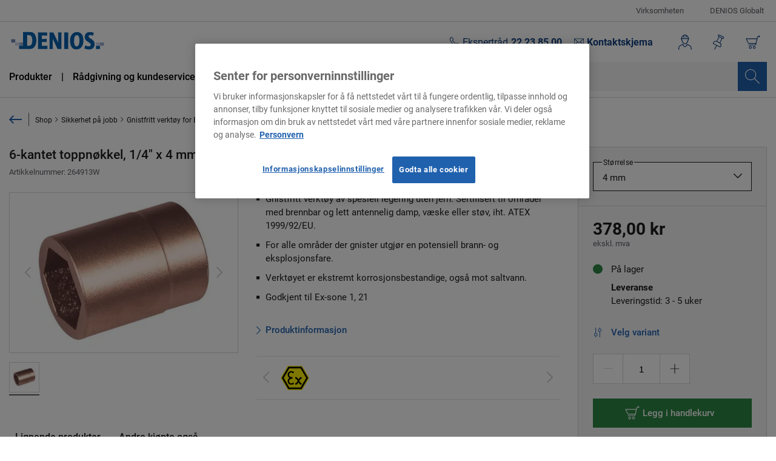

--- FILE ---
content_type: text/html; charset=UTF-8
request_url: https://www.denios.no/6-kantet-toppnokkel-1-4-kobber-beryllium-gnistfri-for-ex-soner-2649130/264913
body_size: 34410
content:
<!DOCTYPE html>
<html lang="nb-NO" >

<head>
            
        
<script>
    dataLayer = [
      {
        'dl_token': '',
        'page_type': 'cp products',
        'tax_status': 'VAT excl.',
        'login_status': 'no',
        'custom_price': '',
        'language_code': 'nb',
        'country_code': 'NO',

                'product_id':'264913W',
        'objectId':'e7e07981-8609-4d66-8fda-83e1e60d0c10.1',
        'product_name':'6-kantet toppnøkkel, 1/4&quot; x 4 mm, kobber-beryllium, gnistfri, for Ex-soner',
        'product_price':'472.5',
        'currencyCode': 'NOK',
        'brand':'DENIOS',
        'category': 'Skrallenøkler og  pipenøkler ',
        'availability':'yes'
              }
    ];

    function gtag(){
        dataLayer.push(arguments);
    }
    gtag('set', 'developer_id.dNzMyY2', true);
    gtag('consent', 'default', {'analytics_storage': 'denied'});
    gtag('consent', 'default', {'ad_storage': 'denied'});
    gtag('consent', 'default', {'ad_user_data': 'denied'});
    gtag('consent', 'default', {'ad_personalization': 'denied'});
    gtag('set', 'ads_data_redaction', true);
</script>
    <script>
        window.dataLayer.push({
            'event': 'eec.detail_view',
            'ecommerce': {
                'detail': {
                    'actionField': {'list': 'cp products'},
                    'products': [{
                        'name': '6-kantet toppnøkkel, 1/4&quot; x 4 mm, kobber-beryllium, gnistfri, for Ex-soner',
                        'id': '264913W',
                        'objectId':'e7e07981-8609-4d66-8fda-83e1e60d0c10.1',
                        'price': '472.5',
                        'brand': 'DENIOS',
                        'category': 'Skrallenøkler og  pipenøkler ',
                    }]
                }
            },
        })
    </script>

    
                            
                <!-- OneTrust Cookies Consent Notice -->
                <script src="https://cdn.cookielaw.org/scripttemplates/otSDKStub.js"
                        data-document-language="true"
                        type="text/javascript"
                        charset="UTF-8"
                        data-domain-script="c099db5a-1319-4940-ad7e-ad900f77d68f" >
                </script>

                <script type="text/javascript">
                    function OptanonWrapper() {
                        if (OnetrustActiveGroups.indexOf('C0002') != -1) {
                            gtag('consent', 'update', {'analytics_storage': 'granted'})
                        };
                        if (OnetrustActiveGroups.indexOf('C0003') != -1) {
                            window.emos3.send({'privacy_mode': 3});
                        }else {
                            window.emos3.send({'privacy_mode': 'reset'});
                        }
                        if (OnetrustActiveGroups.indexOf('C0004') != -1) {
                            gtag('consent', 'update', {'ad_storage': 'granted'})
                            gtag('consent', 'update', {'ad_user_data': 'granted'});
                            gtag('consent', 'update', {'ad_personalization': 'granted'});
                        };
                        window.emos3InitialSend();
                    }
                </script>
                    <script>
    window.dataStore = window.dataStore || [];
    window.dataStore.functions = window.dataStore.functions || [];
    const positionOfDecimalSeparator = function positionOfDecimalSeparator(price, seperator){
        let reversPrice = price.split('').reverse().join('');
        return reversPrice.indexOf(seperator);
    };

    window.dataStore.functions.formatPrice = function formatPrice(price) {
        if (price === null || price === undefined || price === ''
        || price === false || price === "false" || typeof obj === 'object') {
            return;
        }

        if(Array.isArray(price)) {
            console.warn("price is array, this should not happen. Please search for the origin.");
            return;
        }
        if(typeof price === 'number') {
            return "" + price
        }

        const reg = /[^\d\.,]|\.$/g;
        let gtmPrice = price.replace(reg, '');
        let positionDot = positionOfDecimalSeparator(gtmPrice, '.');
        let positionComma = positionOfDecimalSeparator(gtmPrice, ',');

        if (positionDot < 0 || positionDot > 2) {
            gtmPrice = gtmPrice.replace('.', '');
        } else if (positionComma < 0 || positionComma > 2) {
            gtmPrice = gtmPrice.replace(',', '');
        }
        gtmPrice = gtmPrice.replace(',', '.');
        return gtmPrice;
    };

    window.dataStore.functions.divideBy100 = function divideBy100(price) {
        if (typeof price === 'string') {
            price = Number(price);
        }

        if (typeof price === 'number') {
            const floatPrice = price / 100;
            return floatPrice;
        }

        return price;
    };


    const getAvailableCurrentCentAmountGross = function getAvailableCurrentCentAmountGross (priceArray) {
        if(priceArray.actionPrice && priceArray.actionPrice.centAmountGross) {
            return priceArray.actionPrice.centAmountGross;
        } else if(priceArray.listPrice && priceArray.listPrice.centAmountGross){
            return priceArray.listPrice.centAmountGross;
        } else if (priceArray.tierPrice && priceArray.tierPrice.centAmountGross){
            return priceArray.tierPrice.centAmountGross;
        }
        return null;
    };

    window.dataStore.functions.getAvailableCurrentPriceGross = function getAvailableCurrentPriceGross(priceArray) {
        return window.dataStore.functions.divideBy100(getAvailableCurrentCentAmountGross(priceArray));
    };

</script>

        <script src="https://integrations.etrusted.com/applications/widget.js/v2" defer async></script>
                <!-- Google Tag Manager -->
        <script>(function(w,d,s,l,i){w[l]=w[l]||[];w[l].push({'gtm.start':
                    new Date().getTime(),event:'gtm.js'});var f=d.getElementsByTagName(s)[0],
                j=d.createElement(s),dl=l!='dataLayer'?'&l='+l:'';j.async=true;j.src=
                'https://www.googletagmanager.com/gtm.js?id='+i+dl;f.parentNode.insertBefore(j,f);
            })(window,document,'script','dataLayer','GTM-KCVXDVL');</script>
        <!-- End Google Tag Manager -->
            <meta charset="UTF-8">
<meta name="viewport" content="width=device-width, initial-scale=1">
<meta name="title"
      content="6-kantet toppnøkkel, 1/4&quot; x 4 mm, kobber-beryllium, gnistfri, for Ex-soner  | Denios"/>
<meta name="robots"
      content="index,follow"/>
<meta name="description"
      content="6-kantet toppnøkkel, 1/4&quot; x 4 mm, kobber-beryllium, gnistfri, for Ex-soner - Bestill online!"/>
<meta name="max-snippet"
      content="-1"/>
<meta name="max-video-preview"
      content="-1"/>
<meta name="max-image-preview"
      content="large"/>
<meta name="meta-keywords"
      content=""/>
            <link rel="canonical"
              href="https://www.denios.no/6-kantet-toppnokkel-1-4-kobber-beryllium-gnistfri-for-ex-soner-2649130/264913">
    
<meta name="facebook-domain-verification" content="qqtedeixygw784jrdtfhsohx3e5r8t" />

    <meta name="google-site-verification" content="C5tQkSsNYyCmyNfJuHyCp7auIK5nBoffpKfC7AXrNXQ" />
        <meta property="og:type"
      content="website"/>
<meta property="og:title"
      content="6-kantet toppnøkkel, 1/4&quot; x 4 mm, kobber-beryllium, gnistfri, for Ex-soner  | Denios"/>
<meta property="og:description"
      content="6-kantet toppnøkkel, 1/4&quot; x 4 mm, kobber-beryllium, gnistfri, for Ex-soner - Bestill online!"/>

            <meta property="og:image" content="https://assets.production.denios.io/article/177843_20200504-145323.jpg"/>
    

<meta property="og:url"
      content="https://www.denios.no/6-kantet-toppnokkel-1-4-kobber-beryllium-gnistfri-for-ex-soner-2649130/264913"/>
            <link rel="apple-touch-icon" sizes="180x180" href="/build/images/favicon/apple-touch-icon.png">
<link rel="icon" type="image/png" sizes="32x32" href="/build/images/favicon/favicon-32x32.png">
<link rel="icon" type="image/png" sizes="16x16" href="/build/images/favicon/favicon-16x16.png">
<link rel="manifest" href="/site.webmanifest">
<link rel="mask-icon" href="/build/images/favicon/safari-pinned-tab.svg" color="#2061ae">
<meta name="msapplication-TileColor" content="#2061ae">
<meta name="theme-color" content="#2061ae">
        <title>6-kantet toppnøkkel, 1/4&quot; x 4 mm, kobber-beryllium, gnistfri, for Ex-soner</title>
                <link rel="stylesheet" href="/build/vendor.fe1c3688.css">
        <link rel="stylesheet" href="/build/app.ccef5723.css">
    

    <link rel="stylesheet" href="/build/product.2d1bbcea.css">
    <link rel="preconnect" href="//widgets.crosssell.info">
    <link rel="preconnect" href="//cdn.cookielaw.org">
    <link rel="preconnect" href="//in.hotjar.com">
</head>
<body>

    <!-- Google Tag Manager (noscript) -->
    <noscript><iframe src="https://www.googletagmanager.com/ns.html?id=GTM-KCVXDVL" height="0" width="0" style="display:none;visibility:hidden"></iframe></noscript>
    <!-- End Google Tag Manager (noscript) -->
    <script>
    window.econda = {
        onReady: [], ready: function (f) {
            this.onReady.push(f);
        }
    };
    let haseSend = false;

        
    
    window.emos3 = window.emos3 || {
        defaults : {
            content: window.location.pathname,
            siteid: 'www.denios.no',
            pageId: 'cp products',
            'tecdata': [[null, 'cp products']],
        },
        stored : [],
        send : function(p){this.stored.push(p);}
    };
        
        window.emos3InitialSend = function() {
            if (!haseSend) {
                const econdaSend = {"ec_Event":[{"type":"view","pid":"264913W","sku":"264913W","name":"6-kantet toppn\u00f8kkel, 1\/4\" x 4 mm, kobber-beryllium, gnistfri, for Ex-soner","price":"472.5","group":"Skrallen\u00f8kler og  pipen\u00f8kler ","count":1,"var1":null,"var2":null,"var3":null}]};
                if (econdaSend !== "") {
                    window.emos3.send(econdaSend);
                } else {
                    window.emos3.send({});
                }
                haseSend = true;
            }
        }
        document.addEventListener('econdaClickEvent', function (event) {
        let data = {
            name: event.detail.name,
            type: 'c_add',
            pid: event.detail.sku,
            sku: event.detail.sku,
            price: event.detail.price,
            group: event.detail.category,
            count: event.detail.quantity,
            var1: null,
            var2: null,
            var3: null
        };

        window.emos3.send({
            ec_Event: [
                data
            ]
        });
    });

    document.addEventListener('loginEvent', function (event) {
        if(event.detail.email !== '') {
            window.emos3.send({login: [event.detail.email, event.detail.hasError ?? 1]});
        }
    })

    document.addEventListener('phainaInterviewIdAdded', function (event) {
        if(event.detail.interviewId !== '') {
            econdaSend = {};
            econdaSend.productfinderid = [[event.detail.interviewId]];
            window.emos3.send(econdaSend);
        }
    })

</script>





<div class="page-loader"></div>

                <div id="app" class="is--cp">
    <div class="app__inner">
                    <to-the-top></to-the-top>

                            <div class="js-show-toasts" data-toasts="&#x5B;&#x5D;"></div>            
                            <div class="header-observer"></div>

<header class="header">
            <div class="header__upper">
            <div class="header__upper--inner">
                                                            
                                    
<button
        class="js-open-menu link-open-menu  header__upper-entry"
        type="button"
        data-offside-component="verticalMenu"
        data-menu-entry="29de2155-fefc-4b8c-b7f4-6abdc7f6df7c"
        aria-haspopup="true"
        aria-expanded="false"
        aria-controls="verticalMenu"
>Virksomheten</button>
        
        
                                                    
                                


            <a
            href="/virksomheten/denios-globalt/"
                        class="header__upper-entry text-link--upper-menu "
            
            
        >
                DENIOS Globalt
        
        </a>
    

        
        
                    </div>
        </div>
        <div class="header__inner">
                    <div class="header__logo">
                                                                                    <a href="/" class="logo logo--header">
    <img src="/build/images/denios/logo_minimal.svg" alt="Denios logo" class="image__src--full-width logo__image" height="50" width="170">
</a>            </div>
        
                    <div class="header__links">
                    <div class="expert-advice-trigger expert-advice-trigger--hidden-mobile js-expert-advice-trigger header__link-entry header__link-entry--expert-advice">

        <div class="expert-advice-trigger__phone" >
            <span class="hotline__title">Ekspertråd</span>
                        <a href="tel:+4722238500" class="hotline__phone-number hotline__phone-number--cp">22 23 85 00</a>
                    </div>

        <button
        class="button expert-advice-trigger__open js-modal"
        type="button" data-modal-id="expertAdvice" data-gtm-cf-open="" aria-controls="expertAdvice" aria-haspopup="dialog" aria-expanded="false" >
                        Kontaktskjema
            </button>

        <button
        class="button expert-advice-trigger__hide button--close js-expert-advice-trigger-hide"
        type="button" aria-hidden="true" aria-label="Lukk" >
                        
            </button>
    </div>




                            </div>
        
                    <div class="header__shop-navigation">
                                    <div class="header__shop-action">
                    <a href="/konto" class="icon-link icon-link--no-icon icon-link--shop-action icon-link--account js-shop-action-account js-offside" data-offside-component="accountMenu" data-collapse-close-on-body="true" data-offside-sliding-side="right" title="Logg Inn" aria-label="Logg Inn" >
                                <div class="icon-link__icon icon-link__account" aria-hidden="true" title="Konto">
                                <div class="badge badge--check badge--hide">
    
</div>                            </div>
                                                    </a>

                                                                                                        </div>

                    <div class="header__shop-action">
                    <a href="/account/shopping-list" class="icon-link icon-link--no-icon icon-link--shop-action" aria-label="Handleliste" title="Handleliste" >
                                <div class="icon-link__icon icon-link__shopping-list" title="Handleliste">
                                                                                            </div>
                                                    </a>
                </div>
                                <div class="header__shop-action">
                                        <a href="/handlekurv" class="icon-link icon-link--no-icon icon-link--shop-action" aria-label="Gå til handlekurven" title="Gå til handlekurven" >
                                <div class="icon-link__icon icon-link__icon--cart" title="Handlekurv">
                                                            </div>
                                                    </a>
                </div>
            </div>
        
                    <div class="header__navigation-bar">
                <div class="navigation-bar">
    <button
        class="button navigation-bar__mobile-navigation js-offside"
        type="button" data-offside-component="verticalMenu" data-gtm-nav-burger="" aria-haspopup="true" aria-expanded="false" aria-controls="verticalMenu" aria-label="Open Menu" >
                        
            </button>
    <nav class="navigation-bar__main-navigation" aria-label="Meny">
                                                    
                                    
<button
        class="js-open-menu link-open-menu link-open-menu--bold link-open-menu--right-dash navigation-bar__entry"
        type="button"
        data-offside-component="verticalMenu"
        data-menu-entry="10482701-4fcf-4e57-a61a-0906a34987c5,852eca27-5168-46e0-81e0-c386b8e34f3b"
        aria-haspopup="true"
        aria-expanded="false"
        aria-controls="verticalMenu"
>Produkter</button>
        
        
                                                    
                                    
<button
        class="js-open-menu link-open-menu link-open-menu--bold link-open-menu--right-dash navigation-bar__entry"
        type="button"
        data-offside-component="verticalMenu"
        data-menu-entry="5c72d2ab-5fec-424f-bcee-3f25de8930d3"
        aria-haspopup="true"
        aria-expanded="false"
        aria-controls="verticalMenu"
>Rådgivning og kundeservice</button>
        
        
                                                    
                                    
<button
        class="js-open-menu link-open-menu link-open-menu--bold link-open-menu--right-dash navigation-bar__entry"
        type="button"
        data-offside-component="verticalMenu"
        data-menu-entry="9a1ea48e-8b6f-43e8-af40-bb0bc56bd066"
        aria-haspopup="true"
        aria-expanded="false"
        aria-controls="verticalMenu"
>Vedlikeholdstjenester</button>
        
        
                                                    
                                


            <a
            href="/kunnskap-og-inspirasjon/"
                        class="text-link--normal-bold navigation-bar__entry"
            
            
        >
                Kunnskap og inspirasjon
        
        </a>
    

        
        
            </nav>
</div>
<div class="navigation-bar__search navigation-bar__search--short">
    <div >
    <algolia-search-bar>
        <template #search-button="{ search }">
            <button @click="search"
                    class="button search-bar__button" type="submit"
                    aria-label="Søkeresultater"
            ></button>
        </template>
    </algolia-search-bar>
</div>


</div>

            </div>
                            <div class="header__contact">
                DENIOS NUF<br>Arbins gate 2<br>0253 Oslo<br><br>Tel.: <strong>+47 22 23 85 00</strong><br>E-Mail: <strong>info@denios.no</strong><br>Internet: <strong>www.denios.no</strong>
            </div>
            </div>
</header>

            
                    <nav aria-label="breadcrumb">
        <ol class="breadcrumb">
                        
                                                                <li class="breadcrumb__back breadcrumb__back-always">
                        <a href="/shop/sikkerhet-pa-jobb/gnistfritt-verktoy-for-ex-soner/skrallenokler-og-pipenokler/">
                            Tilbake til oversikten
                        </a>
                    </li>
                            
                            <li class="breadcrumb__entry  ">
                                                                        


            <a
            href="/shop/"
                        class="breadcrumb__link "
            
            
        >
                                                    <link itemprop="url" href="Shop"/>
                                    <span class="breadcrumb__title">Shop</span>
                                
        
        </a>
    
                                                            </li>
                                    <li class="breadcrumb__separator" aria-current="page"></li>
                                            <li class="breadcrumb__entry  ">
                                                                        


            <a
            href="/shop/sikkerhet-pa-jobb/"
                        class="breadcrumb__link "
            
            
        >
                                                    <link itemprop="url" href="Sikkerhet på jobb"/>
                                    <span class="breadcrumb__title">Sikkerhet på jobb</span>
                                
        
        </a>
    
                                                            </li>
                                    <li class="breadcrumb__separator" aria-current="page"></li>
                                            <li class="breadcrumb__entry  ">
                                                                        


            <a
            href="/shop/sikkerhet-pa-jobb/gnistfritt-verktoy-for-ex-soner/"
                        class="breadcrumb__link "
            
            
        >
                                                    <link itemprop="url" href="Gnistfritt verktøy for EX-soner "/>
                                    <span class="breadcrumb__title">Gnistfritt verktøy for EX-soner </span>
                                
        
        </a>
    
                                                            </li>
                                    <li class="breadcrumb__separator" aria-current="page"></li>
                                            <li class="breadcrumb__entry breadcrumb__entry--active breadcrumb__entry--back-link">
                                                                        


            <a
            href="/shop/sikkerhet-pa-jobb/gnistfritt-verktoy-for-ex-soner/skrallenokler-og-pipenokler/"
                        class="breadcrumb__link "
            
            
        >
                                                    <link itemprop="url" href="Skrallenøkler og  pipenøkler "/>
                                    <span class="breadcrumb__title">Skrallenøkler og  pipenøkler </span>
                                
        
        </a>
    
                                                            </li>
                                    </ol>
    </nav>

            <main>
                    <div class="product-detail">
        <div class="product-detail__data">
            <div class="product-detail__header">
                <div class="product-detail__headline">
                                                
<h1 class="headline headline--h1 product-description__headline" >
6-kantet toppnøkkel, 1/4" x 4 mm, kobber-beryllium, gnistfri, for Ex-soner
</h1>
                    
                                            <p class="product-description__sku">
                            Artikkelnummer: 264913W
                        </p>
                                                                <div class="etrusted--product-stars" >
                            <etrusted-product-review-list-widget-product-star-extension></etrusted-product-review-list-widget-product-star-extension>
                        </div>
                                    </div>

                <div class="product-detail__image">

                                    
                    <div class="pdp-gallery__badges">
        
            </div>

    


    <div class="image-gallery js-image-gallery">
        
                    <div class="image-gallery__main" tabindex="0" role="group">
                                    <div class="image-gallery__prev swiper-button-prev js-preview-main-prev-btn" tabindex="0" role="button"></div>
                                



<div class="swiper-container image-slider js-image-slider image-slider--detail-main js-image-main-slider" data-swiper="{&quot;spaceBetween&quot;:2,&quot;slidesPerView&quot;:1,&quot;pagination&quot;:{&quot;el&quot;:&quot;.swiper-pagination&quot;},&quot;navigation&quot;:{&quot;nextEl&quot;:&quot;.js-preview-main-next-btn&quot;,&quot;prevEl&quot;:&quot;.js-preview-main-prev-btn&quot;},&quot;thumbs&quot;:{&quot;swiper&quot;:&quot;.js-image-thumbnail-slider&quot;}}" data-swiper-thumbnail-slider=".js-image-thumbnail-slider" >
    <div class="swiper-wrapper image-slider__wrapper">
                                <div class="swiper-slide image-slider__slide">
        <div class="image-slider__slide-inner">
                    
    <image-wrapper
        base-url="https://imageservice-v2.production.denios.io"
        src-url="https://assets.production.denios.io/article/177843_20200504-145323.jpg"
        css-class="image-slider__image js-show-lightbox js-zoom-image"
        alt="6-kantet toppnøkkel, 1/4&quot; x 4 mm, kobber-beryllium, gnistfri, for Ex-soner - 1"
        attributes="{&quot;data-original&quot;:&quot;https:\/\/assets.production.denios.io\/article\/177843_20200504-145323.jpg&quot;}"
                        object-fit="width"
        focus=""
        :width="null"
        :height="null"
    >
    </image-wrapper>

    
    <noscript>
        <picture>
            <img src="https://assets.production.denios.io/article/177843_20200504-145323.jpg" alt="6-kantet toppnøkkel, 1/4&quot; x 4 mm, kobber-beryllium, gnistfri, for Ex-soner - 1" class="image__src image-slider__image js-show-lightbox js-zoom-image">
        </picture>
    </noscript>
    
        </div>
    </div>


        
        
        
            </div>

            <div class="swiper-pagination image-slider__pagination"></div>
    
    </div>
                                    <div class="image-gallery__next swiper-button-next js-preview-main-next-btn" tabindex="0" role="button"></div>
                            </div>
        
                    <div class="image-gallery__thumbnails">
                                



<div class="swiper-container image-slider js-image-slider image-slider--thumbnails js-image-thumbnail-slider" data-swiper="{&quot;slidesPerView&quot;:&quot;auto&quot;,&quot;spaceBetween&quot;:5,&quot;slidesPerGroup&quot;:1,&quot;watchSlidesProgress&quot;:true}" data-swiper-main-slider=".js-image-main-slider" >
    <div class="swiper-wrapper image-slider__wrapper">
                                <div class="swiper-slide image-slider__slide">
        <div class="image-slider__slide-inner">
                    
    <image-wrapper
        base-url="https://imageservice-v2.production.denios.io"
        src-url="https://assets.production.denios.io/article/177843_20200504-145323.jpg"
        css-class="image-slider__image js-show-lightbox js-zoom-image"
        alt="6-kantet toppnøkkel, 1/4&quot; x 4 mm, kobber-beryllium, gnistfri, for Ex-soner - 1"
        attributes="{&quot;data-original&quot;:&quot;https:\/\/assets.production.denios.io\/article\/177843_20200504-145323.jpg&quot;}"
                        object-fit="width"
        focus=""
        :width="null"
        :height="null"
    >
    </image-wrapper>

    
    <noscript>
        <picture>
            <img src="https://assets.production.denios.io/article/177843_20200504-145323.jpg" alt="6-kantet toppnøkkel, 1/4&quot; x 4 mm, kobber-beryllium, gnistfri, for Ex-soner - 1" class="image__src image-slider__image js-show-lightbox js-zoom-image">
        </picture>
    </noscript>
    
        </div>
    </div>


        
        
        
            </div>

    
    </div>
                            </div>
        
        <div class="image-gallery__zoom js-zoom-target"></div>
    </div>


    <div class="image-gallery image-gallery--lightgallery js-lightgallery">
                                    <button
        class="button button--close image-gallery__close js-lightgallery-close"
        type="button" aria-label="Lukk" >
                        
            </button>
                    
                    <div class="image-gallery__main" tabindex="0" role="group">
                                



<div class="swiper-container image-slider js-image-slider image-slider--lightgallery-main js-lightgallery-main-slider" data-swiper="{&quot;init&quot;:false,&quot;slidesPerView&quot;:1,&quot;lazy&quot;:true,&quot;thumbs&quot;:{&quot;swiper&quot;:&quot;.js-lightgallery-thumbnail-slider&quot;}}" data-swiper-thumbnail-slider=".js-lightgallery-thumbnail-slider" >
    <div class="swiper-wrapper image-slider__wrapper">
                                <div class="swiper-slide image-slider__slide">
        <div class="image-slider__slide-inner">
                    
    <image-wrapper
        base-url="https://imageservice-v2.production.denios.io"
        src-url="https://assets.production.denios.io/article/177843_20200504-145323.jpg"
        css-class="image-slider__image js-show-lightbox js-zoom-image"
        alt="6-kantet toppnøkkel, 1/4&quot; x 4 mm, kobber-beryllium, gnistfri, for Ex-soner - 1"
        attributes="{&quot;data-original&quot;:&quot;https:\/\/assets.production.denios.io\/article\/177843_20200504-145323.jpg&quot;}"
                        object-fit="width"
        focus=""
        :width="null"
        :height="null"
    >
    </image-wrapper>

    
    <noscript>
        <picture>
            <img src="https://assets.production.denios.io/article/177843_20200504-145323.jpg" alt="6-kantet toppnøkkel, 1/4&quot; x 4 mm, kobber-beryllium, gnistfri, for Ex-soner - 1" class="image__src image-slider__image js-show-lightbox js-zoom-image">
        </picture>
    </noscript>
    
        </div>
    </div>


        
        
        
            </div>

    
    </div>
                            </div>
        
                    <div class="image-gallery__thumbnails">
                                    <div class="image-gallery__prev js-main-thumbnail-prev-btn"></div>
                                



<div class="swiper-container image-slider js-image-slider image-slider--lightgallery-thumbnails js-lightgallery-thumbnail-slider" data-swiper="{&quot;slidesPerView&quot;:&quot;auto&quot;,&quot;spaceBetween&quot;:15,&quot;lazy&quot;:true,&quot;watchSlidesVisibility&quot;:true,&quot;navigation&quot;:{&quot;nextEl&quot;:&quot;.js-main-thumbnail-next-btn&quot;,&quot;prevEl&quot;:&quot;.js-main-thumbnail-prev-btn&quot;}}" data-swiper-main-slider=".js-lightgallery-main-slider" >
    <div class="swiper-wrapper image-slider__wrapper">
                                <div class="swiper-slide image-slider__slide">
        <div class="image-slider__slide-inner">
                    
    <image-wrapper
        base-url="https://imageservice-v2.production.denios.io"
        src-url="https://assets.production.denios.io/article/177843_20200504-145323.jpg"
        css-class="image-slider__image js-show-lightbox js-zoom-image"
        alt="6-kantet toppnøkkel, 1/4&quot; x 4 mm, kobber-beryllium, gnistfri, for Ex-soner - 1"
        attributes="{&quot;data-original&quot;:&quot;https:\/\/assets.production.denios.io\/article\/177843_20200504-145323.jpg&quot;}"
                        object-fit="width"
        focus=""
        :width="null"
        :height="null"
    >
    </image-wrapper>

    
    <noscript>
        <picture>
            <img src="https://assets.production.denios.io/article/177843_20200504-145323.jpg" alt="6-kantet toppnøkkel, 1/4&quot; x 4 mm, kobber-beryllium, gnistfri, for Ex-soner - 1" class="image__src image-slider__image js-show-lightbox js-zoom-image">
        </picture>
    </noscript>
    
        </div>
    </div>


        
        
        
            </div>

    
    </div>
                                    <div class="image-gallery__next js-main-thumbnail-next-btn"></div>
                            </div>
        
        <div class="image-gallery__zoom js-zoom-target"></div>
    </div>

                </div>
                <div class="product-detail__description">
                                                                                
                    

                        <div class="product-description">
                

            <div class="product-description__text product-description__text--collapse">
            <ul class="product-description__text--bulletpoints"><li>Gnistfritt verktøy av spesiell legering uten jern. Sertifisert til områder med brennbar og lett antennelig damp, væske eller støv, iht. ATEX 1999/92/EU.</li><li>For alle områder der gnister utgjør en potensiell brann- og eksplosjonsfare.</li><li>Verktøyet er ekstremt korrosjonsbestandige, også mot saltvann.</li><li>Godkjent til Ex-sone 1, 21</li></ul>
        </div>
    </div>

                                            <div class="product-detail__actions">

                                    <ul class="link-list link-list--pdp">
                
                                                    
                
                <li class="link-list__entry  link-list__entry--active  ">
                                                                        


            <a
            href="#product_information"
                        class="link-list__link  text-link--arrow-left link-list__link--active  "
            
            data-gtm-cp-pdp-go-to
        >
                <span class="text-link__label">Produktinformasjon</span>
                <span class="text-link__arrow"></span>
    
        </a>
    
                                                            </li>
                    
                    </ul>
                        </div>
                    
                                            <div class="product-detail__icons">
                            <div class="js-icon-image-gallery product-detail__icons-slider icon-slider">
                                <div class="swiper-wrapper">
                                                                            <div class="swiper-slide">
                                            <img height="40" src="https://assets.production.denios.io/ghs/38175_20250424-141906.png" alt="Egnet for Ex-soner: ja">
                                        </div>
                                                                    </div>
                                <div class="icon-slider__prev swiper-button-prev" aria-hidden="true"></div>
                                <div class="icon-slider__next swiper-button-next" aria-hidden="true"></div>
                            </div>
                        </div>
                                    </div>
            </div>
            <div class="product-detail__sidebar">
                    <div class="product-detail__variant-anchor" id="buy-box__variant-selection"></div>
                

    <div class="variant-selection" >
                                                                    
                                                    <div class="variant-selection__variant">
                                <div class="form-row form-row--floating">
                                    <styled-select>
    <select name="CS_GROESSE_WERKZEUGE" id="CS_GROESSE_WERKZEUGE" class="default-select  js-auto-route js-page-loader-change " >
        
                                                                                                    <option
                                                    value="/6-kantet-toppnokkel-1-4-kobber-beryllium-gnistfri-for-ex-soner-2649130/264913"
                                                    selected                                                                                                    >
                                                    4 mm
                                                </option>
                                                                                            <option
                                                    value="/6-kantet-toppnokkel-1-4-kobber-beryllium-gnistfri-for-ex-soner-2649130/264917"
                                                                                                                                                        >
                                                    6 mm
                                                </option>
                                                                                            <option
                                                    value="/6-kantet-toppnokkel-1-4-kobber-beryllium-gnistfri-for-ex-soner-2649130/264920"
                                                                                                                                                        >
                                                    9 mm
                                                </option>
                                                                                            <option
                                                    value="/6-kantet-toppnokkel-1-4-kobber-beryllium-gnistfri-for-ex-soner-2649130/264919"
                                                                                                                                                        >
                                                    8 mm
                                                </option>
                                                                                            <option
                                                    value="/6-kantet-toppnokkel-1-4-kobber-beryllium-gnistfri-for-ex-soner-2649130/264914"
                                                                                                                                                        >
                                                    4,5 mm
                                                </option>
                                                                                            <option
                                                    value="/6-kantet-toppnokkel-1-4-kobber-beryllium-gnistfri-for-ex-soner-2649130/264918"
                                                                                                                                                        >
                                                    7 mm
                                                </option>
                                                                                            <option
                                                    value="/6-kantet-toppnokkel-1-4-kobber-beryllium-gnistfri-for-ex-soner-2649130/264915"
                                                                                                                                                        >
                                                    5 mm
                                                </option>
                                                                                            <option
                                                    value="/6-kantet-toppnokkel-1-4-kobber-beryllium-gnistfri-for-ex-soner-2649130/264916"
                                                                                                                                                        >
                                                    5,5 mm
                                                </option>
                                                                                            <option
                                                    value="/6-kantet-toppnokkel-1-4-kobber-beryllium-gnistfri-for-ex-soner-2649130/264921"
                                                                                                                                                        >
                                                    10 mm
                                                </option>
                                                                                            <option
                                                    value="/6-kantet-toppnokkel-1-4-kobber-beryllium-gnistfri-for-ex-soner-2649130/264922"
                                                                                                                                                        >
                                                    11 mm
                                                </option>
                                                                                            <option
                                                    value="/6-kantet-toppnokkel-1-4-kobber-beryllium-gnistfri-for-ex-soner-2649130/264923"
                                                                                                                                                        >
                                                    12 mm
                                                </option>
                                                                                            <option
                                                    value="/6-kantet-toppnokkel-1-4-kobber-beryllium-gnistfri-for-ex-soner-2649130/264924"
                                                                                                                                                        >
                                                    13 mm
                                                </option>
                                                                                            <option
                                                    value="/6-kantet-toppnokkel-1-4-kobber-beryllium-gnistfri-for-ex-soner-2649130/264925"
                                                                                                                                                        >
                                                    14 mm
                                                </option>
                                                                                        </select>
</styled-select>
                                    <label for="CS_GROESSE_WERKZEUGE" class="form-row__label" data-content="Størrelse">
                                        <span class="form-row__hidden-visually">Størrelse</span>
                                    </label>
                                </div>

                            </div>
                                                                                
                                </div>

                <div class="product-detail__sticky-box">
                                            
    <div class="buy-box ">
                        <div class="buy-box__price">
                                <div class="price price--detail " data-layer-price="472.5" data-layer-currency="NOK">
                378,00 kr
    
    <span class="price__tax">
        ekskl. mva
    </span>
</div>
            </div>
                            <div class="buy-box__availability buy-box__availability--available">
                <span class="">På lager</span>
            </div>
                            <div class="buy-box__shipping">
                
<span class="shipping-info__info-text">Leveranse </span>
    <span class="shipping-info__time">
                    Leveringstid: 3 - 5 uker
            </span>
            </div>
        
                                
                        


            <a
            href="#buy-box__variant-selection"
                        class="text-link buy-box__variant-link "
            
            
        >
                Velg variant
        
        </a>
    
            
                        <form action="/checkout/cart/add-line-item" method="post" class="buy-box__form js-add-to-cart" aria-label="Legg i handlekurv">

                                    <div class="quantity-input js-quantity-input ">
    <input type="button" value="" class="quantity-input__minus js-quantity-input__minus"  disabled >
    <input type="number" step="1" min="1" max="100" data-max="100" value="1"
           name="quantity" class="quantity-input__field js-quantity-input__field" data-gtm-cp-pdp-minus="" aria-label="Mengde">
    <input type="button" value=""  class="quantity-input__plus js-quantity-input__plus" data-gtm-cp-pdp-plus="" >
</div>
                                                                    
                <input type="hidden" name="objectId" value="e7e07981-8609-4d66-8fda-83e1e60d0c10.1">
                <input type="hidden" name="sku" value="264913">
                <input type="hidden" name="displaySku" value="264913W">
                <input type="hidden" name="name" value="6-kantet toppnøkkel, 1/4&quot; x 4 mm, kobber-beryllium, gnistfri, for Ex-soner">
                <input type="hidden" name="category" value="Skrallenøkler og  pipenøkler ">

                <input type="hidden" name="price"
                       value="47250">

                <input type="hidden" name="checkout_token" value="fa5a7ba4e3450c7fd4de67fb95.WVJ1hN2swYpQv9DX1sDRCH5q0CXR4HmV4TccRNjYL0A.DGYe7Y_PmeMxhqaf5IT8eBUzvRKSgjTik3JmM4mLZwUpYhPd79mT6z_vgQ">
<input type="hidden" name="checkout_token_identifier" value="">

                <button
        class="button buy-box__button button--primary button--checkout button--cart"
        type="submit" >
                        <span class="button--cart-icon">Legg i handlekurv</span>
            </button>
            </form>
                </div>
                                                    <div class="buy-box__actions">
                                <div class="icon-links-actions icon-links-actions--">
    


            <a
            href="#"
                        class="text-link js-add-to-shopping-list"
            data-product-id="e7e07981-8609-4d66-8fda-83e1e60d0c10" data-variant-id="1" data-shopping-list-success-text="Legg til produkt" data-shopping-list-icon="" data-shopping-list-success-icon="icon--pin-fill" data-gtm-cp-pdp-wish="" role="button" aria-label="Legg til i favoritter" 
            
        >
                                <i class="icon icon--pin"></i>
                <div class="icon-links-actions__link-text">
                    <span>Merk dine favoritter</span>
                </div>
        
        
        </a>
    

    


            <a
            href="javascript:self.print();"
                        class="text-link "
            data-gtm-cp-pdp-print="" 
            
        >
                                <i class="icon icon icon--printer"></i>
            <div class="icon-links-actions__link-text">
                Trykk 
            </div>
        
        
        </a>
    

    


            <a
            href="mailto:?subject=Sett på denios.no&amp;body=Jeg så nettopp denne artikkelen på denios.no:%0D%0A%0D%0Ahttps://www.denios.no/6-kantet-toppnokkel-1-4-kobber-beryllium-gnistfri-for-ex-soner-2649130"
                        class="text-link "
            data-gtm-cp-pdp-forward="" 
            
        >
                                <i class="icon icon icon--forward"></i>
            <div class="icon-links-actions__link-text">
                Framover
            </div>
        
        
        </a>
    

</div>
                            </div>
                                                                                                                                    
                                        

                                                        
                                <div id="Kontakt"></div>

        
        
                                
                                



<div class="background-container border-top-bottom">
                            
                                <div class="contact-box-individual contact-box-individual--">
    <div class="contact-box-individual__contact">
        <div class="contact-box-individual__image">
                                        
    <image-wrapper
        base-url="https://imageservice-v2.production.denios.io"
        src-url="https://a.storyblok.com/f/80031/1000x1000/1b7f3b1796/no-employee-alexander-johnsson-1000x1000.jpg"
        css-class=""
        alt="Portrett Alexander Johnsson"
        attributes="[]"
                        object-fit="width"
        focus=""
        :width="null"
        :height="null"
    >
    </image-wrapper>

    
    <noscript>
        <picture>
            <img src="https://a.storyblok.com/f/80031/1000x1000/1b7f3b1796/no-employee-alexander-johnsson-1000x1000.jpg" alt="Portrett Alexander Johnsson" class="image__src ">
        </picture>
    </noscript>

                    </div>
        <div class="contact-box-individual__info">
                            
<div class="headline headline--h3 headline--no-spacing contact-box__subheadline headline--left" >
Ring oss!
</div>

                                                            <a href="tel:22 23 85 00" class="contact-box-individual__phone ">
                22 23 85 00
            </a>
                        <span class="contact-box-individual__extra">Mandag - torsdag: 08:00-16:30 | Fredag: 08:00-15:00</span>        </div>
    </div>
        


            <a
            href="#expertAdvice"
            target="_self"            class="button button--multitool button--width-auto js-modal contact-box-individual__link"
            data-modal-id="expertAdvice" 
            
        >
                Kontaktskjema
        
        </a>
    

</div>

        
        
        </div>

        
        
                    
        
        
                                
                                <div class="spacing  spacing--20"></div>
        
        
                                                                                                                    
                                        

                                                        
                                <div class="multi-column-text  ">
    <div class="multi-column-text__inner">
        <div class="multi-column-text__content">
            <div class="multi-column-text__headline">
                                    
<div class="headline headline--h3 headline--no-spacing headline--left" >
Dine fordeler
</div>

                            </div>

            <div class="multi-column-text__text">
                                                            <ul class="text-list  text-list--check">
                            <li class="list__entry"><div>
            Trygg frakt        </div></li>
                        <li class="list__entry"><div>
            Ingen minimumsbeløp for bestilling        </div></li>
                        <li class="list__entry"><div>
            14 dager returrett        </div></li>
                        <li class="list__entry"><div>
            Sikker betaling        </div></li>
                        <li class="list__entry"><div>
            Vedlikeholds- og reservedelsservice        </div></li>
            </ul>
                                                </div>
                    </div>
    </div>
</div>

        
        
                    
        
        
                                            </div>
            </div>
            <div class="product-detail__info">
                                                        <div class="spacing spacing--30"></div>
                    <div class="product-detail__econda-div">
                        <div class="product-detail__econda-slider" id="econdaProductsSlider">

                                                        <div class="tabs ">
    <div class="tabs__inner">
        
                    <div class="tabs__entries" role="radiogroup" aria-label="Tabs">
                                                                                                            <input class="tabs__input" type="radio" id="econda_1" name="css-tabs-" checked >
                                                                                                                                                        <input class="tabs__input" type="radio" id="econda_2" name="css-tabs-" >
                                                                            <div class="tabs__scroll">
                    
                                                                                          <label for="econda_1" class="tabs__entry-label tabs__headline">
                                    Lignende produkter
                                </label>
                        
                    
                                                                                          <label for="econda_2" class="tabs__entry-label tabs__headline">
                                    Andre kjøpte også
                                </label>
                        
                                    </div>
                                    <div class="tabs__content tabs__content--position" >
                                                            <div class="econda-slider econda-slider--hide econda-slider-pdp" data-econda-identifer="productEcondaSilder">
            
<div class="product-slider econda-slider-pdp">
                        <div class="product-slider__header">
                            </div>
                <div class="product-slider__swiper swiper-container js-product-slider" data-is-econda="true" >
                        <div class="product-slider__wrapper swiper-wrapper">
            <div class="product-slider__slider swiper-slide econda-template" data-imageservice-base-url="https://imageservice-v2.production.denios.io">
                
<div class="product-box  product-box--slider"
     data-layer-product-sku="[[record.id]]"
     data-layer-category-name=""
     data-layer-brand=""
     data-layer-name="[[record.name]]"
     data-layer-product-ct-id="."
          id="sku-[[record.id]]"
>
    <a
        class="product-box__link"
        title="[[record.name]]"
        href="#[[record.deeplink]]"
            >
                                <div class="product-box__badges ">
                            <div class="badge badge--new badge--with-background econda-slider__new--hide">
    Ny
</div>
                            <div class="badge badge--sale badge--with-background econda-slider__sale--hide">
    SALE
</div>                        </div>
                                                    <div class="product-box__image-box">
                            
    <picture class="image">
        <img src="" alt="" class="image__src product-box__image product_ssss" data-is-econda="true" >
    </picture>
                        </div>
                                                    <div class="product-box__text-badge">
                            <div class="badge badge--text econda-slider__bestseller--hide">
    Bestselger
</div>                        </div>
                                                    <div class="product-box__title">
                            <span>[[record.name]]</span>
                        </div>
                        </a>
                            <div class="product-box__price">

                            <div class="econda-slider__price econda-slider__price--hide">

                                <span class="econda-slider__action-price--hide econda-slider__action-price" data-layer-price="[[record.price]]" data-layer-currency="NOK">
                                    [[record.actionPrice]]
                                </span>

                                <span class="econda-slider__price--old econda-slider__action-price--hide">
                                    [[record.price]]
                                </span>

                                <span class="econda-slider__normal-price--hide">
                                    [[record.price]]
                                </span>

                                <span class="econda-slider__price-tax">
                                    ekskl. mva
                                </span>

                            </div>
                            <span class="product-box__price-on-request econda-slider__price-on-request--hide" >Pris ved forespørsel</span>

                                                            <div class="econda-slider__shopping-list-icon--hide">
                                    <a class="js-add-to-shopping-list"
                                       href="#"
                                       aria-label="Legg til i favoritter"
                                       data-product-id="[[record.productId]]"
                                       data-variant-id="[[record.variantId]]"
                                       data-shopping-list-icon=""
                                       data-shopping-list-success-icon="icon--pin-fill" >
                                        <i class="icon icon--pin"></i>
                                    </a>
                                </div>
                                                    </div>

                    </div>
            </div>
            </div>
        
    </div>
            <div class="product-slider__prev product-slider__button product-slider__button--prev  swiper-button-prev" aria-hidden="true"></div>
        <div class="product-slider__next product-slider__button product-slider__button--next  swiper-button-next" aria-hidden="true"></div>
    </div>
</div>


<script data-cookie-type="econda-slider" type="application/javascript">
    window.econda.ready(() => {
        if (typeof econdaConfig !== 'undefined') {
            econdaConfig.crosssellAccountId = "00002954-63be81d4-fc18-3e36-996c-72cbbe3e697d-16";

            let econdaElement = document.querySelector('[data-econda-identifer="productEcondaSilder"]');

            if (econdaElement != null) {
                let econdaSlider = econdaElement.querySelector('.product-slider__wrapper');
                const widget = new econda.recengine.Widget({

                    element: econdaSlider,
                    renderer: {
                        type: 'function',
                        rendererFn: window.dataStore.econdaTemplate
                    },
                    afterRender: window.dataStore.econdaAfterRender,
                    id : 107,
                    removeIfEmpty: true,
                    emptyThreshold: 1,
                    context: {
                                                                        products: [{id: "264913W" }],
                                                                                    },
                });
                widget.econdaElement =  econdaElement;
                widget.render();
                econdaElement.removeAttribute('data-econda-identifer');
            }
        };
    });
</script>
                                                    </div>
                                    <div class="tabs__content tabs__content--position" >
                                                            <div class="econda-slider econda-slider--hide econda-slider-pdp" data-econda-identifer="productEcondaSilder">
            
<div class="product-slider econda-slider-pdp">
                        <div class="product-slider__header">
                            </div>
                <div class="product-slider__swiper swiper-container js-product-slider" data-is-econda="true" >
                        <div class="product-slider__wrapper swiper-wrapper">
            <div class="product-slider__slider swiper-slide econda-template" data-imageservice-base-url="https://imageservice-v2.production.denios.io">
                
<div class="product-box  product-box--slider"
     data-layer-product-sku="[[record.id]]"
     data-layer-category-name=""
     data-layer-brand=""
     data-layer-name="[[record.name]]"
     data-layer-product-ct-id="."
          id="sku-[[record.id]]"
>
    <a
        class="product-box__link"
        title="[[record.name]]"
        href="#[[record.deeplink]]"
            >
                                <div class="product-box__badges ">
                            <div class="badge badge--new badge--with-background econda-slider__new--hide">
    Ny
</div>
                            <div class="badge badge--sale badge--with-background econda-slider__sale--hide">
    SALE
</div>                        </div>
                                                    <div class="product-box__image-box">
                            
    <picture class="image">
        <img src="" alt="" class="image__src product-box__image product_ssss" data-is-econda="true" >
    </picture>
                        </div>
                                                    <div class="product-box__text-badge">
                            <div class="badge badge--text econda-slider__bestseller--hide">
    Bestselger
</div>                        </div>
                                                    <div class="product-box__title">
                            <span>[[record.name]]</span>
                        </div>
                        </a>
                            <div class="product-box__price">

                            <div class="econda-slider__price econda-slider__price--hide">

                                <span class="econda-slider__action-price--hide econda-slider__action-price" data-layer-price="[[record.price]]" data-layer-currency="NOK">
                                    [[record.actionPrice]]
                                </span>

                                <span class="econda-slider__price--old econda-slider__action-price--hide">
                                    [[record.price]]
                                </span>

                                <span class="econda-slider__normal-price--hide">
                                    [[record.price]]
                                </span>

                                <span class="econda-slider__price-tax">
                                    ekskl. mva
                                </span>

                            </div>
                            <span class="product-box__price-on-request econda-slider__price-on-request--hide" >Pris ved forespørsel</span>

                                                            <div class="econda-slider__shopping-list-icon--hide">
                                    <a class="js-add-to-shopping-list"
                                       href="#"
                                       aria-label="Legg til i favoritter"
                                       data-product-id="[[record.productId]]"
                                       data-variant-id="[[record.variantId]]"
                                       data-shopping-list-icon=""
                                       data-shopping-list-success-icon="icon--pin-fill" >
                                        <i class="icon icon--pin"></i>
                                    </a>
                                </div>
                                                    </div>

                    </div>
            </div>
            </div>
        
    </div>
            <div class="product-slider__prev product-slider__button product-slider__button--prev  swiper-button-prev" aria-hidden="true"></div>
        <div class="product-slider__next product-slider__button product-slider__button--next  swiper-button-next" aria-hidden="true"></div>
    </div>
</div>


<script data-cookie-type="econda-slider" type="application/javascript">
    window.econda.ready(() => {
        if (typeof econdaConfig !== 'undefined') {
            econdaConfig.crosssellAccountId = "00002954-63be81d4-fc18-3e36-996c-72cbbe3e697d-16";

            let econdaElement = document.querySelector('[data-econda-identifer="productEcondaSilder"]');

            if (econdaElement != null) {
                let econdaSlider = econdaElement.querySelector('.product-slider__wrapper');
                const widget = new econda.recengine.Widget({

                    element: econdaSlider,
                    renderer: {
                        type: 'function',
                        rendererFn: window.dataStore.econdaTemplate
                    },
                    afterRender: window.dataStore.econdaAfterRender,
                    id : 250,
                    removeIfEmpty: true,
                    emptyThreshold: 1,
                    context: {
                                                                        products: [{id: "264913W" }],
                                                                                    },
                });
                widget.econdaElement =  econdaElement;
                widget.render();
                econdaElement.removeAttribute('data-econda-identifer');
            }
        };
    });
</script>
                                                    </div>
                            </div>
            </div>
</div>

                        </div>
                    </div>
                                                                                <div class="spacing spacing--30"></div>
                            
<h2 class="headline headline--h2 headline--section" id="product_information" >
Produktinformasjon
</h2>

            
            



<div class="tabs  tabs--no-padding">
    
    <tabs tabs="[{&quot;id&quot;:&quot;pdp-techdata&quot;,&quot;headline&quot;:&quot;Tekniske spesifikasjoner&quot;,&quot;label&quot;:&quot;Tekniske spesifikasjoner&quot;,&quot;gtm&quot;:&quot;data-gtm-cp-es-pdp-tecdata&quot;,&quot;html_content&quot;:&quot;        &lt;div class=\&quot;product-detail__tech-data\&quot; id=\&quot;techData\&quot;&gt;\n            &lt;div class=\&quot;table\&quot;&gt;\n        &lt;table class=\&quot;table__data tech-data\&quot;&gt;\n                    &lt;thead class=\&quot;table__header--hidden\&quot;&gt;\n            &lt;tr&gt;\n                                    &lt;th scope=\&quot;col\&quot;&gt;Tekniske spesifikasjoner&lt;\/th&gt;\n                                    &lt;th scope=\&quot;col\&quot;&gt;Detaljer&lt;\/th&gt;\n                            &lt;\/tr&gt;\n            &lt;\/thead&gt;\n                &lt;tbody&gt;\n                            &lt;tr class=\&quot;table__row\&quot;&gt;\n\n                                            &lt;td class=\&quot;table__item\&quot;&gt;Type verkt\u00f8y&lt;\/td&gt;\n                                            &lt;td class=\&quot;table__item\&quot;&gt;Sekskantet pipen\u00f8kkel&lt;\/td&gt;\n                                    &lt;\/tr&gt;\n                            &lt;tr class=\&quot;table__row\&quot;&gt;\n\n                                            &lt;td class=\&quot;table__item\&quot;&gt;St\u00f8rrelse&lt;\/td&gt;\n                                            &lt;td class=\&quot;table__item\&quot;&gt;4 mm&lt;\/td&gt;\n                                    &lt;\/tr&gt;\n                            &lt;tr class=\&quot;table__row\&quot;&gt;\n\n                                            &lt;td class=\&quot;table__item\&quot;&gt;Drivenhet (tommer)&lt;\/td&gt;\n                                            &lt;td class=\&quot;table__item\&quot;&gt;1\/4&amp;quot;&lt;\/td&gt;\n                                    &lt;\/tr&gt;\n                            &lt;tr class=\&quot;table__row\&quot;&gt;\n\n                                            &lt;td class=\&quot;table__item\&quot;&gt;Lengde utvendig (mm)&lt;\/td&gt;\n                                            &lt;td class=\&quot;table__item\&quot;&gt;25&lt;\/td&gt;\n                                    &lt;\/tr&gt;\n                            &lt;tr class=\&quot;table__row\&quot;&gt;\n\n                                            &lt;td class=\&quot;table__item\&quot;&gt;Materiale&lt;\/td&gt;\n                                            &lt;td class=\&quot;table__item\&quot;&gt;kobber-beryllium&lt;\/td&gt;\n                                    &lt;\/tr&gt;\n                            &lt;tr class=\&quot;table__row\&quot;&gt;\n\n                                            &lt;td class=\&quot;table__item\&quot;&gt;Overflateareal&lt;\/td&gt;\n                                            &lt;td class=\&quot;table__item\&quot;&gt;sandbl\u00e5st&lt;\/td&gt;\n                                    &lt;\/tr&gt;\n                            &lt;tr class=\&quot;table__row\&quot;&gt;\n\n                                            &lt;td class=\&quot;table__item\&quot;&gt;Bruksomr\u00e5de&lt;\/td&gt;\n                                            &lt;td class=\&quot;table__item\&quot;&gt;Gnistfrie verkt\u00f8y for ex-soner&lt;\/td&gt;\n                                    &lt;\/tr&gt;\n                            &lt;tr class=\&quot;table__row\&quot;&gt;\n\n                                            &lt;td class=\&quot;table__item\&quot;&gt;Vekt (kg)&lt;\/td&gt;\n                                            &lt;td class=\&quot;table__item\&quot;&gt;0,013&lt;\/td&gt;\n                                    &lt;\/tr&gt;\n                    &lt;\/tbody&gt;\n    &lt;\/table&gt;\n&lt;\/div&gt;\n        &lt;\/div&gt;\n    &quot;},{&quot;id&quot;:&quot;pdp-description&quot;,&quot;headline&quot;:&quot;Beskrivelse&quot;,&quot;label&quot;:&quot;Beskrivelse&quot;,&quot;gtm&quot;:&quot;data-gtm-cp-es-pdp-description&quot;,&quot;html_content&quot;:&quot;        &lt;div class=\&quot;product-description__text product-description__text--long\&quot; id=\&quot;productDescription\&quot;&gt;\n                &lt;ul class=\&quot;product-description__text--bulletpoints\&quot;&gt;&lt;li&gt;Gnistfritt verkt\u00f8y av spesiell legering uten jern. Sertifisert til omr\u00e5der med brennbar og lett antennelig damp, v\u00e6ske eller st\u00f8v, iht. ATEX 1999\/92\/EU.&lt;\/li&gt;&lt;li&gt;For alle omr\u00e5der der gnister utgj\u00f8r en potensiell brann- og eksplosjonsfare.&lt;\/li&gt;&lt;li&gt;Verkt\u00f8yet er ekstremt korrosjonsbestandige, ogs\u00e5 mot saltvann.&lt;\/li&gt;&lt;li&gt;Godkjent til Ex-sone 1, 21&lt;\/li&gt;&lt;\/ul&gt;\n        &lt;\/div&gt;\n        &lt;div class=\&quot;product-detail__description-images\&quot;&gt;\n            &lt;div class=\&quot;quality-features\&quot;&gt;\n    &lt;ul class=\&quot;quality-features__list\&quot;&gt;\n            &lt;li class=\&quot;quality-features__element\&quot;&gt;\n            &lt;div class=\&quot;quality-features__image-div\&quot;&gt;\n            \n    &lt;picture class=\&quot;image\&quot;&gt;\n        &lt;img src=\&quot;https:\/\/assets.production.denios.io\/ghs\/38175_20250424-141906.png\&quot; alt=\&quot;Egnet for Ex-soner: ja\&quot; class=\&quot;image__src quality-features__image\&quot; &gt;\n    &lt;\/picture&gt;\n            &lt;\/div&gt;\n            &lt;div class=\&quot;quality-features__text\&quot;&gt;Egnet for Ex-soner: ja&lt;\/div&gt;\n        &lt;\/li&gt;\n        &lt;\/ul&gt;\n&lt;\/div&gt;\n        &lt;\/div&gt;\n    &quot;},{&quot;id&quot;:&quot;pdp-doku&quot;,&quot;headline&quot;:&quot;Dokumenter&quot;,&quot;label&quot;:&quot;Dokumenter&quot;,&quot;gtm&quot;:&quot;data-gtm-cp-es-pdp-docs&quot;,&quot;html_content&quot;:&quot;    &lt;div id=\&quot;pdp_documents\&quot; class=\&quot;product-detail__documents\&quot;\n         data_table_hide_on_error=\&quot;pdp_documents_div\&quot;&gt;\n        \n&lt;download-table css-class=\&quot;pdp_documents\&quot; current-language=\&quot;nb_NO\&quot;\n                 items-json= \&quot;\&quot;\n                 api=\&quot;https:\/\/documentservice.production.denios.io\&quot;\n                 params-json=\&quot;{&amp;quot;sku&amp;quot;:&amp;quot;264913&amp;quot;}\&quot;\n                col-headers-json=\&quot;[&amp;quot;Dokumenter&amp;quot;,&amp;quot;Spr\\u00e5k&amp;quot;,&amp;quot;Last ned&amp;quot;]\&quot;\n&gt;\n&lt;\/download-table&gt;\n    &lt;\/div&gt;\n&quot;,&quot;hide&quot;:&quot;pdp_documents_tab&quot;}]">
                    <template #tab0>
                                            <div class="product-detail__tech-data" id="techData">
            <div class="table">
        <table class="table__data tech-data">
                    <thead class="table__header--hidden">
            <tr>
                                    <th scope="col">Tekniske spesifikasjoner</th>
                                    <th scope="col">Detaljer</th>
                            </tr>
            </thead>
                <tbody>
                            <tr class="table__row">

                                            <td class="table__item">Type verktøy</td>
                                            <td class="table__item">Sekskantet pipenøkkel</td>
                                    </tr>
                            <tr class="table__row">

                                            <td class="table__item">Størrelse</td>
                                            <td class="table__item">4 mm</td>
                                    </tr>
                            <tr class="table__row">

                                            <td class="table__item">Drivenhet (tommer)</td>
                                            <td class="table__item">1/4&quot;</td>
                                    </tr>
                            <tr class="table__row">

                                            <td class="table__item">Lengde utvendig (mm)</td>
                                            <td class="table__item">25</td>
                                    </tr>
                            <tr class="table__row">

                                            <td class="table__item">Materiale</td>
                                            <td class="table__item">kobber-beryllium</td>
                                    </tr>
                            <tr class="table__row">

                                            <td class="table__item">Overflateareal</td>
                                            <td class="table__item">sandblåst</td>
                                    </tr>
                            <tr class="table__row">

                                            <td class="table__item">Bruksområde</td>
                                            <td class="table__item">Gnistfrie verktøy for ex-soner</td>
                                    </tr>
                            <tr class="table__row">

                                            <td class="table__item">Vekt (kg)</td>
                                            <td class="table__item">0,013</td>
                                    </tr>
                    </tbody>
    </table>
</div>
        </div>
    
                            </template>
                    <template #tab1>
                                            <div class="product-description__text product-description__text--long" id="productDescription">
                <ul class="product-description__text--bulletpoints"><li>Gnistfritt verktøy av spesiell legering uten jern. Sertifisert til områder med brennbar og lett antennelig damp, væske eller støv, iht. ATEX 1999/92/EU.</li><li>For alle områder der gnister utgjør en potensiell brann- og eksplosjonsfare.</li><li>Verktøyet er ekstremt korrosjonsbestandige, også mot saltvann.</li><li>Godkjent til Ex-sone 1, 21</li></ul>
        </div>
        <div class="product-detail__description-images">
            <div class="quality-features">
    <ul class="quality-features__list">
            <li class="quality-features__element">
            <div class="quality-features__image-div">
            
    <picture class="image">
        <img src="https://assets.production.denios.io/ghs/38175_20250424-141906.png" alt="Egnet for Ex-soner: ja" class="image__src quality-features__image" >
    </picture>
            </div>
            <div class="quality-features__text">Egnet for Ex-soner: ja</div>
        </li>
        </ul>
</div>
        </div>
    
                            </template>
                    <template #tab2>
                                        <div id="pdp_documents" class="product-detail__documents"
         data_table_hide_on_error="pdp_documents_div">
        
<download-table css-class="pdp_documents" current-language="nb_NO"
                 items-json= ""
                 api="https://documentservice.production.denios.io"
                 params-json="{&quot;sku&quot;:&quot;264913&quot;}"
                col-headers-json="[&quot;Dokumenter&quot;,&quot;Spr\u00e5k&quot;,&quot;Last ned&quot;]"
>
</download-table>
    </div>

                            </template>
            </tabs>
</div>
                                                <div class="spacing spacing--10"></div>
                                                    <button
        class="button text-link js-modal button--arrow-right text-link--arrow-right"
        type="button" data-modal-id="inquiry" >
                                        Har du spørsmål?
                                    <span class="text-link__arrow"></span>
                                </button>
                                                <div class="spacing spacing--10 spacing--hide-in-print"></div>
                        
                    
                                        
                                                                                                                                
                                            
                                            
                                                                
                                                                        <div id="feedback" class="product-detail__feedback etrusted-js etrusted--invisible">
                                <div class="spacing spacing--50"></div>
                                    
<h2 class="headline headline--h2 headline--section" >
Kundeanmeldelser
</h2>
                                <div class="etrusted etrusted--product etrusted--product-feedback">
    <etrusted-widget  data-etrusted-widget-id="wdg-9c20e491-4cfd-4ba9-91f2-99fa6a2929c4"  data-sku="264913" ></etrusted-widget>
</div>                            </div>
                                                            </div>
            <div class="product-detail__mobile-buy-box">
                
    <div class="buy-box buy-box--mobile">
                        <div class="buy-box__price">
                <div class="price price--detail " data-layer-price="472.5" data-layer-currency="NOK">
                378,00 kr
    
    <span class="price__tax">
        ekskl. mva
    </span>
</div>
            </div>
                                        
                    
                        


            <a
            href="#buy-box__variant-selection"
                        class="text-link buy-box__variant-link buy-box__variant-link--big "
            
            
        >
                &nbsp;
        
        </a>
    
            
                        <form action="/checkout/cart/add-line-item" method="post" class="buy-box__form js-add-to-cart" aria-label="Legg i handlekurv">

                                    <div class="quantity-input js-quantity-input quantity-input--hide">
    <input type="button" value="" class="quantity-input__minus js-quantity-input__minus"  disabled >
    <input type="number" step="1" min="1" max="100" data-max="100" value="1"
           name="quantity" class="quantity-input__field js-quantity-input__field" data-gtm-cp-pdp-minus="" aria-label="Mengde">
    <input type="button" value=""  class="quantity-input__plus js-quantity-input__plus" data-gtm-cp-pdp-plus="" >
</div>
                                                
                <input type="hidden" name="objectId" value="e7e07981-8609-4d66-8fda-83e1e60d0c10.1">
                <input type="hidden" name="sku" value="264913">
                <input type="hidden" name="displaySku" value="264913W">
                <input type="hidden" name="name" value="6-kantet toppnøkkel, 1/4&quot; x 4 mm, kobber-beryllium, gnistfri, for Ex-soner">
                <input type="hidden" name="category" value="Skrallenøkler og  pipenøkler ">

                <input type="hidden" name="price"
                       value="47250">

                <input type="hidden" name="checkout_token" value="13211cb3c.qOjqR7N7gE_44KuFRPOqP2dHAPPq1dwXQVn38Lk71FA.45-wAIYjygvNq_31MZX_XRULN7CMvrV9IDCnk85qmSXPp5MN3CzFLaqs-g">
<input type="hidden" name="checkout_token_identifier" value="">

                <button
        class="button button button--primary button--cart button--accessory-add-to-cart"
        type="submit" >
                        <span class="button--cart-icon"></span>
            </button>
            </form>
                </div>

            </div>
        </div>
        <div class="product-detail__cms-bottom">
                            <div class="spacing spacing--50"></div>
                                        
                                

    

<div class="background-container grey full-size">
                            
                                <div class="grid grid--left ">
            <div class="grid__column grid__column-3">
                            <div class="trust-element">
    <div class="trust-element__image">
        
    <image-wrapper
        base-url="https://imageservice-v2.production.denios.io"
        src-url="//a.storyblok.com/f/93994/150x150/b6807f9301/icon-no-shipping-costs-1000x1000.svg"
        css-class=""
        alt="Keine Versandkosten"
        attributes="[]"
                        object-fit="width"
        focus=""
        :width="null"
        :height="null"
    >
    </image-wrapper>

    
    <noscript>
        <picture>
            <img src="//a.storyblok.com/f/93994/150x150/b6807f9301/icon-no-shipping-costs-1000x1000.svg" alt="Keine Versandkosten" class="image__src ">
        </picture>
    </noscript>

    </div>
    <div class="trust-element__description">
        <div class="trust-element__headline">
                
<div class="headline headline--div  headline--left" >
Trygg levering
</div>

        </div>
        <div class="trust-element__text">
            
                
<div class="paragraph paragraph--no-margin paragraph--column-1">
    
    <p>av mer enn 12.000 produkter</p>
</div>
        </div>
    </div>
</div>

                    </div>
            <div class="grid__column grid__column-3">
                            <div class="trust-element">
    <div class="trust-element__image">
        
    <image-wrapper
        base-url="https://imageservice-v2.production.denios.io"
        src-url="//a.storyblok.com/f/80031/x/6f3daa56a8/icon-support-1000x1000.svg"
        css-class=""
        alt="Icon Support"
        attributes="[]"
                        object-fit="width"
        focus=""
        :width="null"
        :height="null"
    >
    </image-wrapper>

    
    <noscript>
        <picture>
            <img src="//a.storyblok.com/f/80031/x/6f3daa56a8/icon-support-1000x1000.svg" alt="Icon Support" class="image__src ">
        </picture>
    </noscript>

    </div>
    <div class="trust-element__description">
        <div class="trust-element__headline">
                
<div class="headline headline--div  headline--left" >
Kundetilpasset rådgivning
</div>

        </div>
        <div class="trust-element__text">
            
                
<div class="paragraph paragraph--no-margin paragraph--column-1">
    
    <p>fra våre kompetente ansatte</p>
</div>
        </div>
    </div>
</div>

                    </div>
            <div class="grid__column grid__column-3">
                            <div class="trust-element">
    <div class="trust-element__image">
        
    <image-wrapper
        base-url="https://imageservice-v2.production.denios.io"
        src-url="//a.storyblok.com/f/93994/150x150/1996ba3787/icon-return-1000x1000.svg"
        css-class=""
        alt="Trust Element Icon Platzhalter"
        attributes="[]"
                        object-fit="width"
        focus=""
        :width="null"
        :height="null"
    >
    </image-wrapper>

    
    <noscript>
        <picture>
            <img src="//a.storyblok.com/f/93994/150x150/1996ba3787/icon-return-1000x1000.svg" alt="Trust Element Icon Platzhalter" class="image__src ">
        </picture>
    </noscript>

    </div>
    <div class="trust-element__description">
        <div class="trust-element__headline">
                
<div class="headline headline--div  headline--left" >
14 dagers åpent kjøp
</div>

        </div>
        <div class="trust-element__text">
            
                
<div class="paragraph paragraph--no-margin paragraph--column-1">
    
    <p>i tilfelle du angrer deg</p>
</div>
        </div>
    </div>
</div>

                    </div>
            <div class="grid__column grid__column-3">
                            <div class="trust-element">
    <div class="trust-element__image">
        
    <image-wrapper
        base-url="https://imageservice-v2.production.denios.io"
        src-url="//a.storyblok.com/f/93994/150x150/517ebe04ab/icon-service-maintenance-1000x1000.svg"
        css-class=""
        alt="Trust Element Icon Platzhalter"
        attributes="[]"
                        object-fit="width"
        focus=""
        :width="null"
        :height="null"
    >
    </image-wrapper>

    
    <noscript>
        <picture>
            <img src="//a.storyblok.com/f/93994/150x150/517ebe04ab/icon-service-maintenance-1000x1000.svg" alt="Trust Element Icon Platzhalter" class="image__src ">
        </picture>
    </noscript>

    </div>
    <div class="trust-element__description">
        <div class="trust-element__headline">
                
<div class="headline headline--div  headline--left" >
Vedlikehold og reservedeler
</div>

        </div>
        <div class="trust-element__text">
            
                
<div class="paragraph paragraph--no-margin paragraph--column-1">
    
    <p>direkte fra produsenten</p>
</div>
        </div>
    </div>
</div>

                    </div>
    </div>

        
        
        </div>

        
        
                                
                                <div class="spacing  spacing--50"></div>
        
        
                                
                    <div class="grid">
                <div class="grid__column grid__column-12">
                                    
<h2 class="headline headline--h2  headline--left" >
VI ER MED DEG HELE VEIEN
</h2>

        
                </div>
            </div>
        
                                
                                
    
    
    
<div class="teaser-boxes">
                    <div class="teaser js-teaser teaser-boxes__item teaser-boxes__item-3 teaser--top teaser--gray"  tabindex="0" >
    
    <div class="teaser__image">
                                                                
    <image-wrapper
        base-url="https://imageservice-v2.production.denios.io"
        src-url="https://a.storyblok.com/f/80031/1350x900/70ac1abf38/de-de-magazine-1350x900.jpg"
        css-class="teaser__img image__src--full-width"
        alt="DENIOS Magazin"
        attributes="[]"
                        object-fit="width"
        focus=""
        :width="null"
        :height="null"
    >
    </image-wrapper>

    
    <noscript>
        <picture>
            <img src="https://a.storyblok.com/f/80031/1350x900/70ac1abf38/de-de-magazine-1350x900.jpg" alt="DENIOS Magazin" class="image__src teaser__img image__src--full-width">
        </picture>
    </noscript>

                        </div>
    <div class="teaser__content">
                                                                                    
<h3 class="headline headline--h3 teaser__headline headline--no-spacing headline--left" >
DENIOS KUNNSKAP OG INSPIRASJON
</h3>

                                                        <div class="teaser__description">
                                        
                
<div class="paragraph  paragraph--column-1">
    
    <p>Her finner du artikler, guider, sjekklister og whitepapers som hjelper deg å oppfylle kravene til en sikker arbeidsplass. </p>
</div>
                </div>
                                                                                            


            <a
            href="/kunnskap-og-inspirasjon/"
                        class="text-link--arrow-right js-teaser-link "
            
            
        >
                Les mer
                <span class="text-link__arrow"></span>
    
        </a>
    

                                        </div>
</div>

                    <div class="teaser js-teaser teaser-boxes__item teaser-boxes__item-3 teaser--top teaser--gray"  tabindex="0" >
    
    <div class="teaser__image">
                                                                
    <image-wrapper
        base-url="https://imageservice-v2.production.denios.io"
        src-url="https://a.storyblok.com/f/80031/1350x900/b955df72b8/consulting-and-planning-1350x900.jpg"
        css-class="teaser__img image__src--full-width"
        alt="Rådgivning og kundeservice"
        attributes="[]"
                        object-fit="width"
        focus=""
        :width="null"
        :height="null"
    >
    </image-wrapper>

    
    <noscript>
        <picture>
            <img src="https://a.storyblok.com/f/80031/1350x900/b955df72b8/consulting-and-planning-1350x900.jpg" alt="Rådgivning og kundeservice" class="image__src teaser__img image__src--full-width">
        </picture>
    </noscript>

                        </div>
    <div class="teaser__content">
                                                                                    
<h3 class="headline headline--h3 teaser__headline headline--no-spacing headline--left" >
RÅDGIVNING & KUNDESERVICE
</h3>

                                                        <div class="teaser__description">
                                        
                
<div class="paragraph  paragraph--column-1">
    
    <p>Vi bidrar med behovsanalyse og lang erfaring så du er sikker på at du velger riktig produkt for din virksomhet. </p>
</div>
                </div>
                                                                                            


            <a
            href="/radgivning-og-kundeservice/radgivning/"
                        class="text-link--arrow-right js-teaser-link "
            
            
        >
                Les mer og reserver tid
                <span class="text-link__arrow"></span>
    
        </a>
    

                                        </div>
</div>

                    <div class="teaser js-teaser teaser-boxes__item teaser-boxes__item-3 teaser--top teaser--gray"  tabindex="0" >
    
    <div class="teaser__image">
                                                                
    <image-wrapper
        base-url="https://imageservice-v2.production.denios.io"
        src-url="https://a.storyblok.com/f/80031/1350x900/7a6cd7e646/service-and-maintance-1350x900.jpg"
        css-class="teaser__img image__src--full-width"
        alt="Vedlikeholdstjenester"
        attributes="[]"
                        object-fit="width"
        focus=""
        :width="null"
        :height="null"
    >
    </image-wrapper>

    
    <noscript>
        <picture>
            <img src="https://a.storyblok.com/f/80031/1350x900/7a6cd7e646/service-and-maintance-1350x900.jpg" alt="Vedlikeholdstjenester" class="image__src teaser__img image__src--full-width">
        </picture>
    </noscript>

                        </div>
    <div class="teaser__content">
                                                                                    
<h3 class="headline headline--h3 teaser__headline headline--no-spacing headline--left" >
Service og vedlikehold
</h3>

                                                        <div class="teaser__description">
                                        
                
<div class="paragraph  paragraph--column-1">
    
    <p>Alt fra samme leverandør gir deg trygghet. Vedlikehold og sikkerhetskontroller direkte fra produsenten garanterer sikkerheten og forlenger livslengden på dine produkter og investeringer. </p>
</div>
                </div>
                                                                                            


            <a
            href="/vedlikeholdstjenester/service-og-vedlikehold/"
                        class="text-link--arrow-right js-teaser-link "
            
            
        >
                Les mer
                <span class="text-link__arrow"></span>
    
        </a>
    

                                        </div>
</div>

    </div>

        
        
                                
                                <div class="spacing  spacing--50"></div>
        
        
                                
                    <div class="grid">
                <div class="grid__column grid__column-12">
                                    
<h2 class="headline headline--h2  headline--left" >
Sist sett
</h2>

        
                </div>
            </div>
        
                                
                                    
        
        
                            </div>
    </div>
            </main>
                            <footer class="footer">
                        <div class="footer__top">
                <div class="footer__inner-top">
                    <div class="footer__column-group footer__column-group--news">
                                                        <div class="footer__column footer__column--newsletter">
                                <button
        class="button footer__column-headline js-collapse"
        type="button" data-collapse-element="footer-newsletter" data-btn-active-class="footer__column-headline--active" data-collapse-active-class="footer__column-content--active" >
                        Registrer deg og motta vårt nyhetsbrev
            </button>

                                <div class="collapse footer__column-content"
     id="footer-newsletter">
    <div class="collapse__inner">
                                                

<p class="paragraph footer__newsletter-description">
    
    Registrer deg nå for flere nyheter fra DENIOS og gode tilbud om miljøvern og sikkerhet.
</p>
                                                                                                            
                                

    

            <a
            href="#"
                        class="js-modal button button--multitool button--width-auto "
            data-modal-id="newsletter-subscription" data-reserve-bold-space="Abonner på DENIOS nyhetsbrev" 
            
        >
                Abonner på DENIOS nyhetsbrev
        
        </a>
    




        
        
                                                                                        </div>
</div>
                            </div>
                            <div class="footer__column footer__column--follow">
                            <button
        class="button footer__column-headline js-collapse"
        type="button" data-collapse-element="footer-social-media" data-btn-active-class="footer__column-headline--active" data-collapse-active-class="footer__column-content--active" >
                        Følg DENIOS
            </button>

                            <div class="collapse footer__column-content"
     id="footer-social-media">
    <div class="collapse__inner">
                                                                                                            
                                    <ul class="image-list ">
                                    <li class="image-list__entry">
                                            
<a
    href="https://www.youtube.com/user/DeniosAG/"
    target="_self"    class="image-list__image"
    
>
    
    <image-wrapper
        base-url="https://imageservice-v2.production.denios.io"
        src-url="//a.storyblok.com/f/80031/x/e66dae3354/icon-youtube-40x40.svg"
        css-class=""
        alt="DENIOS på Youtube"
        attributes="[]"
                        object-fit="height"
        focus=""
        :width="null"
        :height="null"
    >
    </image-wrapper>

    
    <noscript>
        <picture>
            <img src="//a.storyblok.com/f/80031/x/e66dae3354/icon-youtube-40x40.svg" alt="DENIOS på Youtube" class="image__src ">
        </picture>
    </noscript>
</a>

                                                        </li>
                            <li class="image-list__entry">
                                            
<a
    href="https://www.linkedin.com/company/denios-ag/"
    target="_self"    class="image-list__image"
    
>
    
    <image-wrapper
        base-url="https://imageservice-v2.production.denios.io"
        src-url="//a.storyblok.com/f/80031/x/7dfc1336a4/icon-linkedin-40x40.svg"
        css-class=""
        alt="DENIOS på LinkedIn"
        attributes="[]"
                        object-fit="height"
        focus=""
        :width="null"
        :height="null"
    >
    </image-wrapper>

    
    <noscript>
        <picture>
            <img src="//a.storyblok.com/f/80031/x/7dfc1336a4/icon-linkedin-40x40.svg" alt="DENIOS på LinkedIn" class="image__src ">
        </picture>
    </noscript>
</a>

                                                        </li>
                        </ul>

        
        
                                                                                </div>
</div>
                        </div>
                    </div>
                    <div class="footer__column-group footer__column-group--links">
                                                                                                        
                                                            <div class="footer__column footer__column--links">
                                    <button
        class="button footer__column-headline js-collapse"
        type="button" data-collapse-element="footer-collapse-link-group-1" data-btn-active-class="footer__column-headline--active" data-collapse-active-class="footer__column-content--active" >
                        Oppdag DENIOS
            </button>

                                    <div class="collapse footer__column-content"
     id="footer-collapse-link-group-1">
    <div class="collapse__inner">
                                                            <ul class="link-list footer__link-list">
                
                                                                                        
                                                    
                <li class="link-list__entry  ">
                                                                        


            <a
            href="/virksomheten/hvem-vi-er-hva-vi-gjor-og-hvorfor/"
                        class="link-list__link  text-link--footer "
            
            
        >
                <span class="text-link__label">Om oss</span>
        
        </a>
    
                                                            </li>
                                                                                
                                                    
                <li class="link-list__entry  ">
                                                                        


            <a
            href="/virksomheten/vart-arbeid-med-barekraft/"
                        class="link-list__link  text-link--footer "
            
            
        >
                <span class="text-link__label">Bærekraft</span>
        
        </a>
    
                                                            </li>
                                                                                
                                                    
                <li class="link-list__entry  ">
                                                                        


            <a
            href="/virksomheten/denios-globalt/"
                        class="link-list__link  text-link--footer "
            
            
        >
                <span class="text-link__label">Her finnes vi</span>
        
        </a>
    
                                                            </li>
                    
                    </ul>

                                            </div>
</div>
                                </div>
                                                                                                            
                                                            <div class="footer__column footer__column--links">
                                    <button
        class="button footer__column-headline js-collapse"
        type="button" data-collapse-element="footer-collapse-link-group-2" data-btn-active-class="footer__column-headline--active" data-collapse-active-class="footer__column-content--active" >
                        DENIOS Service
            </button>

                                    <div class="collapse footer__column-content"
     id="footer-collapse-link-group-2">
    <div class="collapse__inner">
                                                            <ul class="link-list footer__link-list">
                
                                                                                        
                                                    
                <li class="link-list__entry  ">
                                                                        


            <a
            href="#expertAdvice"
                        class="link-list__link  text-link--footer "
            
            
        >
                <span class="text-link__label">Kontakt</span>
        
        </a>
    
                                                            </li>
                                                                                
                                                    
                <li class="link-list__entry  ">
                                                                        


            <a
            href="/radgivning-og-kundeservice/radgivning/"
                        class="link-list__link  text-link--footer "
            
            
        >
                <span class="text-link__label">Rådgivning</span>
        
        </a>
    
                                                            </li>
                                                                                
                                                    
                <li class="link-list__entry  ">
                                                                        


            <a
            href="/vedlikeholdstjenester/service-og-vedlikehold/"
                        class="link-list__link  text-link--footer "
            
            
        >
                <span class="text-link__label">Vedlikeholdsservice</span>
        
        </a>
    
                                                            </li>
                                                                                
                                                    
                <li class="link-list__entry  ">
                                                                        


            <a
            href="/radgivning-og-kundeservice/e-procurement/"
                        class="link-list__link  text-link--footer "
            
            
        >
                <span class="text-link__label">E-Procurement</span>
        
        </a>
    
                                                            </li>
                                                                                
                                                    
                <li class="link-list__entry  ">
                                                                        


            <a
            href="/radgivning-og-kundeservice/download-center/"
                        class="link-list__link  text-link--footer "
            
            
        >
                <span class="text-link__label">Download Center</span>
        
        </a>
    
                                                            </li>
                                                                                
                                                    
                <li class="link-list__entry  ">
                                                                        


            <a
            href="/tilgjengelighetserklaering"
                        class="link-list__link  text-link--footer "
            
            
        >
                <span class="text-link__label">Tilgjengelighet</span>
        
        </a>
    
                                                            </li>
                    
                    </ul>

                                            </div>
</div>
                                </div>
                                                                                                            
                                                            <div class="footer__column footer__column--links">
                                    <button
        class="button footer__column-headline js-collapse"
        type="button" data-collapse-element="footer-collapse-link-group-3" data-btn-active-class="footer__column-headline--active" data-collapse-active-class="footer__column-content--active" >
                        DENIOS Magasin
            </button>

                                    <div class="collapse footer__column-content"
     id="footer-collapse-link-group-3">
    <div class="collapse__inner">
                                                            <ul class="link-list footer__link-list">
                
                                                                                        
                                                    
                <li class="link-list__entry  ">
                                                                        


            <a
            href="/radgivning-og-kundeservice/nyheter-tips-og-rad/"
                        class="link-list__link  text-link--footer "
            
            
        >
                <span class="text-link__label">Guider, tips og råd </span>
        
        </a>
    
                                                            </li>
                    
                    </ul>

                                            </div>
</div>
                                </div>
                                                                        </div>
                    <div class="footer__column-group footer__column-group--logos">
                                                    <div class="footer__column footer__column--payments">
                                <button
        class="button footer__column-headline js-collapse"
        type="button" data-collapse-element="footer-payment" data-btn-active-class="footer__column-headline--active" data-collapse-active-class="footer__column-content--active" >
                        Betalingsmåter
            </button>

                                <div class="collapse footer__column-content"
     id="footer-payment">
    <div class="collapse__inner">
                                                                                                <ul class="image-list footer__payment-list">
                                    <li class="image-list__entry">
                                                        
    <image-wrapper
        base-url="https://imageservice-v2.production.denios.io"
        src-url="https://a.storyblok.com/f/80031/x/e810abf1e2/no-icon-invoice-55x36.svg"
        css-class="image-list__image"
        alt="Payment Faktura"
        attributes="[]"
                        object-fit="height"
        focus=""
        :width="null"
        :height="null"
    >
    </image-wrapper>

    
    <noscript>
        <picture>
            <img src="https://a.storyblok.com/f/80031/x/e810abf1e2/no-icon-invoice-55x36.svg" alt="Payment Faktura" class="image__src image-list__image">
        </picture>
    </noscript>

                                                        </li>
                            <li class="image-list__entry">
                                            
    <image-wrapper
        base-url="https://imageservice-v2.production.denios.io"
        src-url="//a.storyblok.com/f/80031/x/7aca8b5ef6/icon-visa-55x36.svg"
        css-class="image-list__image"
        alt="Payment VISA"
        attributes="[]"
                        object-fit="height"
        focus=""
        :width="null"
        :height="null"
    >
    </image-wrapper>

    
    <noscript>
        <picture>
            <img src="//a.storyblok.com/f/80031/x/7aca8b5ef6/icon-visa-55x36.svg" alt="Payment VISA" class="image__src image-list__image">
        </picture>
    </noscript>

                                                        </li>
                            <li class="image-list__entry">
                                            
    <image-wrapper
        base-url="https://imageservice-v2.production.denios.io"
        src-url="//a.storyblok.com/f/80031/x/6bdd41b171/icon-mastercard-55x36.svg"
        css-class="image-list__image"
        alt="Payment Mastercard"
        attributes="[]"
                        object-fit="height"
        focus=""
        :width="null"
        :height="null"
    >
    </image-wrapper>

    
    <noscript>
        <picture>
            <img src="//a.storyblok.com/f/80031/x/6bdd41b171/icon-mastercard-55x36.svg" alt="Payment Mastercard" class="image__src image-list__image">
        </picture>
    </noscript>

                                                        </li>
                        </ul>

                                                                                </div>
</div>
                            </div>
                                                    <div class="footer__column footer__column--feedback">
                                <button
        class="button footer__column-headline js-collapse"
        type="button" data-collapse-element="footer-feedback" data-btn-active-class="footer__column-headline--active" data-collapse-active-class="footer__column-content--active" >
                        Anmeldelser
            </button>
                                <div class="collapse footer__column-content footer__column--etrusted"
     id="footer-feedback">
    <div class="collapse__inner">
                                                                        
                                <div class="etrusted etrusted--stars ">
    <etrusted-widget  data-etrusted-widget-id="wdg-eaab51ab-7321-4b0f-84a9-b915b635a59a" ></etrusted-widget>
</div>
        
        
                                                </div>
</div>
                            </div>
                                                                        <div class="footer__column footer__column--logos">
                            <button
        class="button footer__column-headline js-collapse"
        type="button" data-collapse-element="footer-logos" data-btn-active-class="footer__column-headline--active" data-collapse-active-class="footer__column-content--active" >
                        DENIOS for miljøet
            </button>

                            <div class="collapse footer__column-content"
     id="footer-logos">
    <div class="collapse__inner">
                                                                                                            
                                    <ul class="image-list ">
                                    <li class="image-list__entry">
                                            
<a
    href="/virksomheten/vart-arbeid-med-barekraft/#5"
        class="image-list__image"
    
>
    
    <image-wrapper
        base-url="https://imageservice-v2.production.denios.io"
        src-url="//a.storyblok.com/f/80031/x/8ff0643553/logo-ecovadis-80x80.svg"
        css-class=""
        alt="ecovadis"
        attributes="[]"
                        object-fit="width"
        focus=""
        :width="null"
        :height="null"
    >
    </image-wrapper>

    
    <noscript>
        <picture>
            <img src="//a.storyblok.com/f/80031/x/8ff0643553/logo-ecovadis-80x80.svg" alt="ecovadis" class="image__src ">
        </picture>
    </noscript>
</a>

                                                        </li>
                            <li class="image-list__entry">
                                            
<a
    href="/virksomheten/vart-arbeid-med-barekraft/#un_global"
        class="image-list__image"
    
>
    
    <image-wrapper
        base-url="https://imageservice-v2.production.denios.io"
        src-url="//a.storyblok.com/f/93994/x/a3c2fa6488/logo-un-globalcompact-80x80.svg"
        css-class=""
        alt="UN Global Compact"
        attributes="[]"
                        object-fit="width"
        focus=""
        :width="null"
        :height="null"
    >
    </image-wrapper>

    
    <noscript>
        <picture>
            <img src="//a.storyblok.com/f/93994/x/a3c2fa6488/logo-un-globalcompact-80x80.svg" alt="UN Global Compact" class="image__src ">
        </picture>
    </noscript>
</a>

                                                        </li>
                        </ul>

        
        
                                                                                </div>
</div>
                        </div>
                    </div>
                </div>
            </div>
                        <div class="footer__bottom">
            <div class="footer__inner-bottom">
                
                                                                    <ul class="link-list link-list--footer-bottom">
                
                                                                                        
                                                    
                <li class="link-list__entry  ">
                                                                        


            <a
            href="/frakt-og-levering"
                        class="link-list__link  text-link--footer "
            
            
        >
                <span class="text-link__label">Leveringsbetingelser</span>
        
        </a>
    
                                                            </li>
                                                                                
                                                    
                <li class="link-list__entry  ">
                                                                        


            <a
            href="/personvern"
                        class="link-list__link  text-link--footer "
            
            
        >
                <span class="text-link__label">Personvern</span>
        
        </a>
    
                                                            </li>
                                                                                
                                                    
                <li class="link-list__entry  ">
                                                                        


            <a
            href="javascript:OneTrust.ToggleInfoDisplay()"
                        class="link-list__link  text-link--footer "
            
            
        >
                <span class="text-link__label">Bruk av informasjonkapsler</span>
        
        </a>
    
                                                            </li>
                                                                                
                                                    
                <li class="link-list__entry  ">
                                                                        


            <a
            href="/vilkar-og-betingelser"
                        class="link-list__link  text-link--footer "
            
            
        >
                <span class="text-link__label">Vilkår og betingelser</span>
        
        </a>
    
                                                            </li>
                                                                                
                                                    
                <li class="link-list__entry  ">
                                                                        


            <a
            href="/impressum"
                        class="link-list__link  text-link--footer "
            
            
        >
                <span class="text-link__label">Impressum</span>
        
        </a>
    
                                                            </li>
                    
                    </ul>

                                                                                                <div class="footer__vat-toggle">
                            <vat-toggle
            class-modifier="vat-toggle--footer"
            exclude-vat="true"
            toggle-id="vat">
</vat-toggle>
                        </div>
                                                                                </div>
        </div>
    
</footer>
            
                                                <div class="offside offside--vertical-menu vertical-menu" id="verticalMenu" role="dialog"  aria-label="verticalMenu" >
    <div class="offside__container">
        
                        <button
        class="button offside__close js-offside-close button--close"
        type="button" data-off-canvas-close-id="verticalMenu" aria-label="Close verticalMenu" >
                        
            </button>
                <div class="offside__content">
                            <vertical-menu
                image-service=" https://imageservice-v2.production.denios.io"
        >
            <nav class="vertical-menu__storyblok-nav vertical-menu__nav">
                <ul class="vertical-menu__list vertical-menu__list">
                                                                
                                    
<button
        class="js-open-menu link-open-menu link-open-menu--bold link-open-menu--right-dash link-open-menu--vertical-menu vertical-menu__entry "
        type="button"
        data-offside-component="verticalMenu"
        data-menu-entry="10482701-4fcf-4e57-a61a-0906a34987c5,852eca27-5168-46e0-81e0-c386b8e34f3b"
        aria-haspopup="true"
        aria-expanded="false"
        aria-controls="verticalMenu"
>Produkter</button>
        
        
                                                    
                                    
<button
        class="js-open-menu link-open-menu link-open-menu--bold link-open-menu--right-dash link-open-menu--vertical-menu vertical-menu__entry "
        type="button"
        data-offside-component="verticalMenu"
        data-menu-entry="5c72d2ab-5fec-424f-bcee-3f25de8930d3"
        aria-haspopup="true"
        aria-expanded="false"
        aria-controls="verticalMenu"
>Rådgivning og kundeservice</button>
        
        
                                                    
                                    
<button
        class="js-open-menu link-open-menu link-open-menu--bold link-open-menu--right-dash link-open-menu--vertical-menu vertical-menu__entry "
        type="button"
        data-offside-component="verticalMenu"
        data-menu-entry="9a1ea48e-8b6f-43e8-af40-bb0bc56bd066"
        aria-haspopup="true"
        aria-expanded="false"
        aria-controls="verticalMenu"
>Vedlikeholdstjenester</button>
        
        
                                                    
                                


            <a
            href="/kunnskap-og-inspirasjon/"
                        class="text-link--vertical-menu vertical-menu__entry  "
            
            
        >
                Kunnskap og inspirasjon
        
        </a>
    

        
        
                        </ul><ul class="vertical-menu__list vertical-menu__list--separated">
                                                                
                                    
<button
        class="js-open-menu link-open-menu  link-open-menu--vertical-menu vertical-menu__entry "
        type="button"
        data-offside-component="verticalMenu"
        data-menu-entry="29de2155-fefc-4b8c-b7f4-6abdc7f6df7c"
        aria-haspopup="true"
        aria-expanded="false"
        aria-controls="verticalMenu"
>Virksomheten</button>
        
        
                                                    
                                


            <a
            href="/virksomheten/denios-globalt/"
                        class="text-link--vertical-menu vertical-menu__entry  "
            
            
        >
                DENIOS Globalt
        
        </a>
    

        
        
                        </ul>
            </nav>
                    </vertical-menu>

            </div>

                <div class="vertical-menu__footer">
            <a
                    class="vertical-menu__direct-order"
                    href="/handlekurv?directOrder=true"
                    data-gtm-direct-order=""
            >
                Bestill her
            </a>

            <vat-toggle
                    class="vat-toggle--light-switcher"
                    exclude-vat="true"
                    toggle-id="vertical-menu-toggler">
            </vat-toggle>
        </div>


        </div>
</div>
                
                                    <div class="offside " id="accountMenu" role="dialog"  aria-label="accountMenu" >
    <div class="offside__container">
                    <div class="offside__header">
                <div class="offside__headline" >
                        <span>Logg Inn</span>
                </div>
            </div>
                            <button
        class="button offside__close js-offside-close button--close"
        type="button" data-off-canvas-close-id="accountMenu" aria-label="Close accountMenu" >
                        
            </button>
                <div class="offside__content">
                                        <div class="offcanvas-account js-ajax-submit-container">
    <div class="offcanvas-account__login-section">
        <button
        class="button button button--offcanvas-collapse button--active js-collapse"
        type="button" data-btn-active-class="button--active" data-collapse-element="login-offcanvas" data-collapse-active-class="collapse--active" >
                        Innlogging for registrerte kunder
            </button>
        <div class="collapse collapse--active offcanvas-account__collapse-content offcanvas-account__collapse-content--login"
     id="login-offcanvas">
    <div class="collapse__inner">
                        <div class="login offcanvas-account__collapse-content offcanvas-account__collapse-content--login">
    <div id="offcavas-login-form" class="login__content" >
        <form action="/account/login"
              aria-label="Innlogging for registrerte kunder"
              method="post"
              class="form login__form js-ajax-submit"
              data-ajax-id="login_form"
              data-replace="#offcavas-login-form"
              data-toast-success="{&quot;text&quot;:&quot;Vellykket innlogging!&quot;,&quot;className&quot;:&quot;toast--success&quot;}"
              data-toast-error="{&quot;text&quot;:&quot;Innlogging feilet!&quot;,&quot;className&quot;:&quot;toast--error&quot;}">

            <div class="form-row form-row--floating">
                <label for="login-email" >
                    <span class="form-row__hidden-visually">E-post</span>
                </label>
                <input type="email" name="email" id="login-email" class="form-row__widget js-clear-errors"
                       placeholder="E-post" required  autocomplete="email"/>
                <span class="form-row__label"
                      data-content="E-post"></span>

            </div>

            <div class="form-row form-row--floating">
                <label for="login-password" class="form-row__hidden-visually">
                    <span class="form-row__hidden-visually">Passord</span>
                </label>
                <input type="password" name="password" id="login-password" class="form-row__widget js-clear-errors"
                       placeholder="Passord" required />
                <span class="form-row__label"
                      data-content="Passord"></span>

            </div>

            <input type="hidden" name="_csrf_token" value="e17365bc27c46.DLPXxA93bWPv1vaHRBllcUM48m1xaknVdVfBGPifZkk.VYuY9Uo_BE6g5JuwDnghABFawyRHXg2iGhGSarDRDiU_h46Va0c6VraZhQ" />

            
                                                                <div class="offcanvas-account__data-protection offcanvas-account__data-protection--login">
                                <div class="description  description--column-1">
            <p>Vi har optimert nettbutikken vår for deg. For å kunne bruke våre skreddersydde tilbud med din kundekonto ber du om nytt passord under &quot;Glemt passord&quot;. Takk så mye!</p>
    </div>

                            </div>
                                                                        <button
        class="button button button--primary button--loader login__submit"
        type="submit" data-gtm-login="" >
                        Registrer deg
            </button>
            
        </form>
    </div>
</div>

                <div class="offcanvas-account__request-password">
                    <input type="checkbox" id="offcanvas-request-password-toggle" class="offcanvas-account__input-toggle"/>
                    <label for="offcanvas-request-password-toggle" class="offcanvas-account__label">Be om nytt passord</label>
                    <div class="offcanvas-account__request-content">
                        <div class="request-password">
    <div class="request-password__content" id="offcavas-request-password-form">
            <div class="">
        
        <form name="request_password_form" method="post" action="/account/request-password" data-ajax-id="request_password_form" class="form js-ajax-submit request-password__form" data-toast-success="{&quot;text&quot;:&quot;E-post sendt!&quot;,&quot;className&quot;:&quot;toast--success&quot;}" data-toast-error="{&quot;text&quot;:&quot;Feil ved sending av e-post!&quot;,&quot;className&quot;:&quot;toast--error&quot;}" data-overlay="false" aria-label="Tilbakestille passord">

        
                    <div class="form__column">
                                    <div id="request_password_form"><div class="form-row form-row--floating">        <input type="email" id="request_password_form_eMail" name="request_password_form[eMail]" required="required" class="form-row__widget js-clear-errors" placeholder="E-post*" />                <label class="form-row__label required" data-content="E-post*" aria-label="E-post" for="request_password_form_eMail"> </label><div class="form-row__errors"></div></div>
    <div class="form-row"><button type="submit" id="request_password_form_save" name="request_password_form[save]" class="button button--secondary button--loader">Tilbakestille passord</button></div><input type="hidden" id="request_password_form__token" name="request_password_form[_token]" class="form-row__widget js-clear-errors" value="0557c62bcb5e3.7P5VyhKTkzR55ajGHHboF4S1PucgKXi9m_B25BCvLXU.g64SskqmwwYaq_mNbE_dY-vxCqISaBrp_50Ys1LuRhepuDGrJqL9RBGkzw" /></div>
                            </div>
                            <div class="form__errors">
            </div>
                </form>

            </div>
    </div>
</div>

                    </div>
                </div>
                </div>
</div>
    </div>

    <div class="offcanvas-account__register-section">
        <div class="register">
    <button
        class="button button button--offcanvas-collapse js-collapse"
        type="button" data-btn-active-class="button--active" data-collapse-element="register-offcanvas" data-collapse-active-class="collapse--active" >
                        Ny kunde? Opprett en kundekonto nå og nyt fordelene.
            </button>
    <div class="collapse register__collapse-content"
     id="register-offcanvas">
    <div class="collapse__inner">
                    <ul class="text-list text-list--check text-list--check-green register__space-top">
                            <li class="list__entry"><div>
            Se bestillingsloggen din        </div></li>
                        <li class="list__entry"><div>
            Lagre handleliste og handlekurv        </div></li>
                        <li class="list__entry"><div>
            Lagre foretrukket betalingsmåte for fremtidige bestillinger        </div></li>
            </ul>
            <div class="register__form" id="offcavas-register-form">
                <form name="register_account_form" method="post" action="/account/register" class="form js-ajax-submit js-offcanvas-register-form" aria-label="Registrere" data-replace="#offcavas-register-form" data-toast-success="{&quot;text&quot;:&quot;Registrering fullf\u00f8rt!&quot;,&quot;className&quot;:&quot;toast--success&quot;}" data-toast-error="{&quot;text&quot;:&quot;Registrering feilet!&quot;,&quot;className&quot;:&quot;toast--error&quot;}">
                

                
    
<div class="form-row  form-row--floating
">
                        <label for="register_account_form_firstName" class="form-row__hidden-visually">Fornavn*</label>
                <input type="text" id="register_account_form_firstName" name="register_account_form[firstName]" required="required" class="form-row__widget js-clear-errors register__collapse-content form-row__widget js-clear-errors" placeholder="Fornavn*" />

                        <span class="form-row__label" data-content="Fornavn*" ></span>
        
        <div class="form-row__errors">
            
        </div>
    </div>

                

                
    
<div class="form-row  form-row--floating
">
                        <label for="register_account_form_lastName" class="form-row__hidden-visually">Etternavn*</label>
                <input type="text" id="register_account_form_lastName" name="register_account_form[lastName]" required="required" class="form-row__widget js-clear-errors register__collapse-content form-row__widget js-clear-errors" placeholder="Etternavn*" />

                        <span class="form-row__label" data-content="Etternavn*" ></span>
        
        <div class="form-row__errors">
            
        </div>
    </div>

                

                
    
<div class="form-row  form-row--floating
">
                        <label for="register_account_form_eMail" class="form-row__hidden-visually">E-post*</label>
                <input type="email" id="register_account_form_eMail" name="register_account_form[eMail]" required="required" class="form-row__widget js-clear-errors register__collapse-content form-row__widget js-clear-errors" placeholder="E-post*" />

                        <span class="form-row__label" data-content="E-post*" ></span>
        
        <div class="form-row__errors">
            
        </div>
    </div>

                


<div class="form-row  form-row--floating
">
                    <styled-select aria-label="">
        <select id="register_account_form_group" name="register_account_form[group]" required="required" aria-label="form_placeholder_customer_type" class="form-row__widget js-clear-errors select select--form-row form-row__widget js-clear-errors"><option value="" disabled="disabled"  data-placeholder></option>                                        <option value="private">Privat kunde</option>                                        <option value="business" selected="selected">Bedriftskunde</option></select>
    </styled-select>

        
        <div class="form-row__errors">
            
        </div>
    </div>

                

                
    
<div class="form-row  form-row--floating
">
                        <label for="register_account_form_plainPassword_first" class="form-row__hidden-visually">Passord*</label>
                <input type="password" id="register_account_form_plainPassword_first" name="register_account_form[plainPassword][first]" required="required" class="form-row__widget js-clear-errors register__collapse-content form-row__widget js-clear-errors" placeholder="Passord*" />

                        <span class="form-row__label" data-content="Passord*" ></span>
        
        <div class="form-row__errors">
            
        </div>
    </div>

                

                
    
<div class="form-row  form-row--floating
">
                        <label for="register_account_form_plainPassword_second" class="form-row__hidden-visually">Gjenta passord*</label>
                <input type="password" id="register_account_form_plainPassword_second" name="register_account_form[plainPassword][second]" required="required" class="form-row__widget js-clear-errors register__collapse-content form-row__widget js-clear-errors" placeholder="Gjenta passord*" />

                        <span class="form-row__label" data-content="Gjenta passord*" ></span>
        
        <div class="form-row__errors">
            
        </div>
    </div>

                

    
    
<div class="form-row  form-row--floating
">
                        <label for="register_account_form_vatId" class="form-row__hidden-visually">MVA-nummer</label>
                <input type="text" id="register_account_form_vatId" name="register_account_form[vatId]" class="form-row__widget js-clear-errors register__collapse-content form-row__widget js-clear-errors" placeholder="MVA-nummer" />

                        <span class="form-row__label" data-content="MVA-nummer" ></span>
        
        <div class="form-row__errors">
            
        </div>
    </div>

                <div class="form-row">
                    <password-validator password-id="register_account_form_plainPassword_first"
                    modifier=""
                    css-class="password-validator--hidden">
</password-validator>
                </div>

                                    <div class="offcanvas-account__data-protection offcanvas-account__data-protection--register">
                        <div class="description  description--column-1">
            <p>Ved å registrere deg som kunde i vår butikk godtar du våre generelle vilkår som grunnlag for avtaler inngått via vår butikk. Legg også merke til vår personvernerklæring.</p>
    </div>

                    </div>
                
                <div
    class="form-row frc-captcha"
    id="frc-captcha-register"
    data-sitekey="FCMQ71P0VNBUEP4R"
    data-api-endpoint="eu"
    lang="nb"
></div>


                
    
<div class="form-row  form-row--floating
">
                    <input type="text" id="register_account_form_frcaptcha" name="register_account_form[frcaptcha]" required="required" readonly="readonly" autocomplete="off" aria-hidden="true" aria-label="Friendly Captcha" tabindex="-1" class="form-row__widget js-clear-errors form-row__widget--hidden form-row__widget js-clear-errors" placeholder="*" />

        
        <div class="form-row__errors">
            
        </div>
    </div>

                <button type="submit" id="register_account_form_save" name="register_account_form[save]" class="button button--primary button--loader register__submit" disabled="">Registrere</button>

                <input type="hidden" id="register_account_form__token" name="register_account_form[_token]" class="form-row__widget js-clear-errors" value="374b0a2d05c.quxrAj-wh2LGan8O5CpMH3dmtqKplvOcN8Rbd2D-C5k.5IE0XXb0_ibwADlEj0kacC0kx_DQ-of3U54zWimyVP-crTpHc_LQNrFcFA" /></form>
            </div>
            </div>
</div>
</div>

    </div>
</div>
                                </div>

                    </div>
</div>
                                    
<div class="offside offside--cart" id="offcanvasCart" role="dialog"  aria-label="offcanvasCart" >
    <div class="offside__container">
                <div class="offside__header">
            <div class="offside__headline">
                <span class="offside__headline-cart">Lagt i handlekurven</span>
            </div>
        </div>
                          <button
        class="button offside__close js-offside-close button--close"
        type="button" data-off-canvas-close-id="offcanvasCart" aria-label="Close offcanvasCart" >
                        
            </button>
        
            <div class="offside__content">
            
        <div class="offcanvas-cart">
            <div class="offcanvas-cart__product product-component--small product-component">
                <vue-product-component image-service="https://imageservice-v2.production.denios.io" :variant=" {&quot;id&quot;:1,&quot;sku&quot;:&quot;264913&quot;,&quot;displaySku&quot;:&quot;264913W&quot;,&quot;sortRank&quot;:1261,&quot;slug&quot;:&quot;6-kantet-toppnokkel-1-4-kobber-beryllium-gnistfri-for-ex-soner-2649130&quot;,&quot;links&quot;:{&quot;webshop&quot;:&quot;https:\/\/www.denios.no\/6-kantet-toppnokkel-1-4-kobber-beryllium-gnistfri-for-ex-soner-2649130\/264913&quot;,&quot;epaper&quot;:null,&quot;canonical&quot;:&quot;https:\/\/www.denios.no\/6-kantet-toppnokkel-1-4-kobber-beryllium-gnistfri-for-ex-soner-2649130\/264913&quot;},&quot;name&quot;:&quot;6-kantet toppn\u00f8kkel, 1\/4\&quot; x 4 mm, kobber-beryllium, gnistfri, for Ex-soner&quot;,&quot;description&quot;:&quot;&lt;ul class=\&quot;product-description__text--bulletpoints\&quot;&gt;&lt;li&gt;Gnistfritt verkt\u00f8y av spesiell legering uten jern. Sertifisert til omr\u00e5der med brennbar og lett antennelig damp, v\u00e6ske eller st\u00f8v, iht. ATEX 1999\/92\/EU.&lt;\/li&gt;&lt;li&gt;For alle omr\u00e5der der gnister utgj\u00f8r en potensiell brann- og eksplosjonsfare.&lt;\/li&gt;&lt;li&gt;Verkt\u00f8yet er ekstremt korrosjonsbestandige, ogs\u00e5 mot saltvann.&lt;\/li&gt;&lt;li&gt;Godkjent til Ex-sone 1, 21&lt;\/li&gt;&lt;\/ul&gt;&quot;,&quot;images&quot;:[{&quot;id&quot;:177843,&quot;filename&quot;:&quot;177843_20200504-145323.jpg&quot;,&quot;uri&quot;:&quot;https:\/\/assets.production.denios.io\/article\/177843_20200504-145323.jpg&quot;,&quot;text&quot;:&quot;6-kantet toppn\u00f8kkel, 1\/4\&quot; x 4 mm, kobber-beryllium, gnistfri, for Ex-soner - 1&quot;,&quot;thumbnail&quot;:{&quot;large&quot;:&quot;https:\/\/assets.production.denios.io\/article\/177843_20200504-145323.jpg&quot;,&quot;medium&quot;:&quot;https:\/\/assets.production.denios.io\/article\/177843_20200504-145323.jpg&quot;,&quot;small&quot;:&quot;https:\/\/assets.production.denios.io\/article\/177843_20200504-145323.jpg&quot;,&quot;extraSmall&quot;:&quot;https:\/\/assets.production.denios.io\/article\/177843_20200504-145323.jpg&quot;},&quot;imageSimilar&quot;:false,&quot;onlyListing&quot;:false,&quot;title&quot;:null}],&quot;listingImage&quot;:{&quot;id&quot;:177843,&quot;filename&quot;:&quot;177843_20200504-145323.jpg&quot;,&quot;uri&quot;:&quot;https:\/\/assets.production.denios.io\/article\/177843_20200504-145323.jpg&quot;,&quot;text&quot;:&quot;6-kantet toppn\u00f8kkel, 1\/4\&quot; x 4 mm, kobber-beryllium, gnistfri, for Ex-soner - 1&quot;,&quot;thumbnail&quot;:{&quot;large&quot;:&quot;https:\/\/assets.production.denios.io\/article\/177843_20200504-145323.jpg&quot;,&quot;medium&quot;:&quot;https:\/\/assets.production.denios.io\/article\/177843_20200504-145323.jpg&quot;,&quot;small&quot;:&quot;https:\/\/assets.production.denios.io\/article\/177843_20200504-145323.jpg&quot;,&quot;extraSmall&quot;:&quot;https:\/\/assets.production.denios.io\/article\/177843_20200504-145323.jpg&quot;},&quot;imageSimilar&quot;:false,&quot;onlyListing&quot;:false,&quot;title&quot;:null},&quot;icons&quot;:[{&quot;id&quot;:38175,&quot;filename&quot;:&quot;38175_20250424-141906.png&quot;,&quot;uri&quot;:&quot;https:\/\/assets.production.denios.io\/ghs\/38175_20250424-141906.png&quot;,&quot;text&quot;:&quot;Egnet for Ex-soner: ja&quot;,&quot;thumbnail&quot;:null,&quot;imageSimilar&quot;:false,&quot;onlyListing&quot;:false,&quot;title&quot;:&quot;Egnet for Ex-soner: ja&quot;}],&quot;prices&quot;:[{&quot;centAmountNet&quot;:37800,&quot;centAmountGross&quot;:47250,&quot;currency&quot;:&quot;NOK&quot;,&quot;customerGroup&quot;:null,&quot;country&quot;:&quot;NO&quot;,&quot;validFrom&quot;:&quot;2025-10-06T00:00:00+0000&quot;,&quot;validTo&quot;:&quot;2027-03-01T00:00:00+0000&quot;,&quot;channel&quot;:&quot;list-price&quot;,&quot;tiers&quot;:[],&quot;centAmountOldNet&quot;:null,&quot;centAmountOldGross&quot;:null}],&quot;bestseller&quot;:false,&quot;priceOnRequest&quot;:false,&quot;shippingTime&quot;:&quot;3 - 5 uker&quot;,&quot;packagingUnit&quot;:null,&quot;qualityImages&quot;:[],&quot;orderProcessText&quot;:&quot;Utvalg: St\u00f8rrelse: 4 mm&quot;,&quot;attributes&quot;:{&quot;ghs_symbol&quot;:&quot;[{\&quot;id\&quot;:38175,\&quot;mdate\&quot;:\&quot;2025-04-24 14:19:06\&quot;,\&quot;filename\&quot;:\&quot;38175_20250424-141906.png\&quot;,\&quot;text\&quot;:\&quot;Egnet for Ex-soner: ja\&quot;,\&quot;title\&quot;:\&quot;Egnet for Ex-soner: ja\&quot;}]&quot;,&quot;CS_TAX_CLASS&quot;:&quot;regular&quot;,&quot;CS_MATERIAL&quot;:&quot;kobber-beryllium&quot;,&quot;CS_SALESRANK&quot;:1261,&quot;CS_EINSATZBEREICH_WERKZEUGE&quot;:&quot;Gnistfrie verkt\u00f8y for ex-soner&quot;,&quot;SHOW_IN_ORDERPROCESS&quot;:&quot;St\u00f8rrelse: 4 mm&quot;,&quot;META_DESCRIPTION&quot;:&quot;6-kantet toppn\u00f8kkel, 1\/4\&quot; x 4 mm, kobber-beryllium, gnistfri, for Ex-soner - Bestill online!&quot;,&quot;NAME_IN_ORDERPROCESS&quot;:&quot;6-kantet toppn\u00f8kkel, 1\/4\&quot; x 4 mm, kobber-beryllium, gnistfri, for Ex-soner&quot;,&quot;MARA_NTGEW&quot;:0.013,&quot;CS_NEW_UNTIL&quot;:&quot;2023-04-23&quot;,&quot;CS_MULTIPACK&quot;:1,&quot;ZPIM_OBERFLAECHE&quot;:&quot;sandbl\u00e5st&quot;,&quot;CS_TECHNISCHE_DATEN&quot;:&quot;[{\&quot;label\&quot;:\&quot;Type verkt\u00f8y\&quot;,\&quot;value\&quot;:\&quot;Sekskantet pipen\u00f8kkel\&quot;},{\&quot;label\&quot;:\&quot;St\u00f8rrelse\&quot;,\&quot;value\&quot;:\&quot;4 mm\&quot;},{\&quot;label\&quot;:\&quot;Drivenhet (tommer)\&quot;,\&quot;value\&quot;:\&quot;1\/4\\\&quot;\&quot;},{\&quot;label\&quot;:\&quot;Lengde utvendig (mm)\&quot;,\&quot;value\&quot;:\&quot;25\&quot;},{\&quot;label\&quot;:\&quot;Materiale\&quot;,\&quot;value\&quot;:\&quot;kobber-beryllium\&quot;},{\&quot;label\&quot;:\&quot;Overflateareal\&quot;,\&quot;value\&quot;:\&quot;sandbl\u00e5st\&quot;},{\&quot;label\&quot;:\&quot;Bruksomr\u00e5de\&quot;,\&quot;value\&quot;:\&quot;Gnistfrie verkt\u00f8y for ex-soner\&quot;},{\&quot;label\&quot;:\&quot;Vekt (kg)\&quot;,\&quot;value\&quot;:\&quot;0,013\&quot;}]&quot;,&quot;MARA_BRGEW&quot;:0.013,&quot;CS_GTIN&quot;:&quot;4251456815908&quot;,&quot;ship_length&quot;:&quot;25&quot;,&quot;SAP_HERKUNFTSLAND&quot;:&quot;DE&quot;,&quot;CS_COLOR&quot;:&quot;diverse&quot;,&quot;CS_SHIPPING_LENGTH_MM&quot;:25,&quot;PUNCHOUT_ATTRIBUTES&quot;:&quot;{\&quot;punchout_wl_gore_de\&quot;:{\&quot;matgroup\&quot;:\&quot;21040206\&quot;},\&quot;punchout_danfoss_de\&quot;:{\&quot;matgroup\&quot;:\&quot;27111700\&quot;},\&quot;punchout_danfoss_pl\&quot;:{\&quot;matgroup\&quot;:\&quot;27111700\&quot;},\&quot;punchout_hirschvogel_de\&quot;:{\&quot;matgroup\&quot;:\&quot;21040206\&quot;},\&quot;punchout_alperia_it\&quot;:{\&quot;matgroup\&quot;:\&quot;27111700\&quot;},\&quot;punchout_sunchemical_ch\&quot;:{\&quot;matgroup\&quot;:\&quot;27111700\&quot;},\&quot;punchout_danfoss_dk\&quot;:{\&quot;matgroup\&quot;:\&quot;27111700\&quot;},\&quot;punchout_danfoss_sk\&quot;:{\&quot;matgroup\&quot;:\&quot;27111700\&quot;},\&quot;punchout_brenntag_de\&quot;:{\&quot;matgroup\&quot;:\&quot;27111700\&quot;},\&quot;punchout_cocacola_de\&quot;:{\&quot;matgroup\&quot;:\&quot;24102100\&quot;},\&quot;punchout_cocacola_es\&quot;:{\&quot;matgroup\&quot;:\&quot;24102100\&quot;},\&quot;punchout_cocacola_fr\&quot;:{\&quot;matgroup\&quot;:\&quot;24102100\&quot;},\&quot;punchout_esteelauder_be\&quot;:{\&quot;matgroup\&quot;:\&quot;27111700\&quot;},\&quot;punchout_esteelauder_uk\&quot;:{\&quot;matgroup\&quot;:\&quot;27111700\&quot;},\&quot;punchout_esteelauder_ch\&quot;:{\&quot;matgroup\&quot;:\&quot;27111700\&quot;},\&quot;punchout_takeda_ch\&quot;:{\&quot;matgroup\&quot;:\&quot;27111700\&quot;},\&quot;punchout_sika_de\&quot;:{\&quot;matgroup\&quot;:\&quot;27111700\&quot;},\&quot;punchout_bachem_ch\&quot;:{\&quot;matgroup\&quot;:\&quot;27111700\&quot;},\&quot;punchout_migros_ch\&quot;:{\&quot;matgroup\&quot;:\&quot;27111700\&quot;},\&quot;punchout_wieland_de\&quot;:{\&quot;matgroup\&quot;:\&quot;24100000\&quot;},\&quot;punchout_post_ch\&quot;:{\&quot;matgroup\&quot;:\&quot;27111700\&quot;},\&quot;punchout_tesla_de\&quot;:{\&quot;matgroup\&quot;:\&quot;27111700\&quot;},\&quot;punchout_umicore_de\&quot;:{\&quot;matgroup\&quot;:\&quot;27111700\&quot;},\&quot;punchout_axalta_de\&quot;:{\&quot;matgroup\&quot;:\&quot;27111700\&quot;},\&quot;punchout_husqvarna_pl\&quot;:{\&quot;matgroup\&quot;:\&quot;27111700\&quot;},\&quot;punchout_navalgroup_fr\&quot;:{\&quot;matgroup\&quot;:\&quot;27111700\&quot;},\&quot;punchout_itp_aero_es\&quot;:{\&quot;matgroup\&quot;:\&quot;27111700\&quot;},\&quot;punchout_tk_bilstein_de\&quot;:{\&quot;matgroup\&quot;:\&quot;21040206\&quot;},\&quot;punchout_danone_es\&quot;:{\&quot;matgroup\&quot;:\&quot;27111700\&quot;},\&quot;punchout_schwarz_gruppe_de\&quot;:{\&quot;matgroup\&quot;:\&quot;21040206\&quot;},\&quot;punchout_coca_cola_gb\&quot;:{\&quot;matgroup\&quot;:\&quot;24102100\&quot;},\&quot;punchout_lamilux_de\&quot;:{\&quot;matgroup\&quot;:\&quot;21040206\&quot;},\&quot;punchout_danfoss_gb\&quot;:{\&quot;matgroup\&quot;:\&quot;27111700\&quot;},\&quot;punchout_ivoclar_ch\&quot;:{\&quot;matgroup\&quot;:\&quot;27111700\&quot;},\&quot;punchout_remmers_de\&quot;:{\&quot;matgroup\&quot;:\&quot;27111700\&quot;},\&quot;punchout_saria_de\&quot;:{\&quot;matgroup\&quot;:\&quot;21040206\&quot;},\&quot;punchout_akzonobel_de\&quot;:{\&quot;matgroup\&quot;:\&quot;27111700\&quot;},\&quot;punchout_tesla_ch\&quot;:{\&quot;matgroup\&quot;:\&quot;27111700\&quot;},\&quot;punchout_siegfried_ch\&quot;:{\&quot;matgroup\&quot;:\&quot;27111700\&quot;},\&quot;punchout_cabb_ch\&quot;:{\&quot;matgroup\&quot;:\&quot;27111700\&quot;},\&quot;punchout_guehring_de\&quot;:{\&quot;matgroup\&quot;:\&quot;21040206\&quot;}}&quot;,&quot;variant_attributes&quot;:&quot;[{\&quot;ExternalKey\&quot;:\&quot;CS_GROESSE_WERKZEUGE\&quot;}]&quot;,&quot;META_TITLE&quot;:&quot;6-kantet toppn\u00f8kkel, 1\/4\&quot; x 4 mm, kobber-beryllium, gnistfri, for Ex-soner  | Denios&quot;,&quot;ZPIM_LAENGE_AUSSEN&quot;:25,&quot;SHOP_LIEFERZEIT&quot;:&quot;3 - 5 uker&quot;,&quot;images_meta_data&quot;:&quot;[{\&quot;id\&quot;:177843,\&quot;mdate\&quot;:\&quot;2020-05-04 14:53:23\&quot;,\&quot;filename\&quot;:\&quot;177843_20200504-145323.jpg\&quot;,\&quot;imageSimilar\&quot;:0,\&quot;text\&quot;:\&quot;6-kantet toppn\u00f8kkel, 1\/4\\\&quot; x 4 mm, kobber-beryllium, gnistfri, for Ex-soner - 1\&quot;}]&quot;,&quot;SHOW_IN_ORDERPROCESS_LABEL&quot;:&quot;Utvalg&quot;,&quot;META_KEYWORD&quot;:&quot;&quot;,&quot;CS_SALES_STATUS_LOCALIZED&quot;:&quot;saleable&quot;,&quot;ZPIM_NENNWEITE_ZOLL&quot;:&quot;1\/4\&quot;&quot;,&quot;CS_BUSINESS_UNIT&quot;:&quot;CP&quot;,&quot;CS_VERS_WERKZEUG&quot;:&quot;Sekskantet pipen\u00f8kkel&quot;,&quot;CS_360ER_Bilder&quot;:&quot;0&quot;,&quot;stamp_image&quot;:&quot;&quot;,&quot;ZPIM_WERKSTOFF_1&quot;:&quot;kobber-beryllium&quot;,&quot;article_type&quot;:&quot;Variant&quot;,&quot;CS_SHIPPING_LENGTH_IN&quot;:1.08267775,&quot;ITEM_NAME_FOR_SHOP&quot;:&quot;6-kantet toppn\u00f8kkel, 1\/4\&quot; x 4 mm, kobber-beryllium, gnistfri, for Ex-soner&quot;,&quot;service_articles&quot;:&quot;&quot;,&quot;CS_LIEFERZEIT_WT&quot;:&quot;20&quot;,&quot;MTPOS&quot;:&quot;BANS&quot;,&quot;SAP_BASISMENGENEINHEIT&quot;:&quot;Stk.&quot;,&quot;CS_SHIPPING_WEIGHT_LBS&quot;:0.02866009406,&quot;CS_ONLINESHOP_DESCRIPTION&quot;:&quot;&lt;ul class=\&quot;product-description__text--bulletpoints\&quot;&gt;&lt;li&gt;Gnistfritt verkt\u00f8y av spesiell legering uten jern. Sertifisert til omr\u00e5der med brennbar og lett antennelig damp, v\u00e6ske eller st\u00f8v, iht. ATEX 1999\/92\/EU.&lt;\/li&gt;&lt;li&gt;For alle omr\u00e5der der gnister utgj\u00f8r en potensiell brann- og eksplosjonsfare.&lt;\/li&gt;&lt;li&gt;Verkt\u00f8yet er ekstremt korrosjonsbestandige, ogs\u00e5 mot saltvann.&lt;\/li&gt;&lt;li&gt;Godkjent til Ex-sone 1, 21&lt;\/li&gt;&lt;\/ul&gt;&quot;,&quot;CS_HERSTELLERANZEIGE_SHOP&quot;:&quot;Nei&quot;,&quot;TERMS_TYPE&quot;:[&quot;default&quot;],&quot;CS_GARANTIE_MONATE&quot;:&quot;24&quot;,&quot;ship_weight&quot;:&quot;0.013&quot;,&quot;CS_GROESSE_WERKZEUGE&quot;:&quot;4 mm&quot;,&quot;CS_ORIGIN&quot;:&quot;DE - Tyskland&quot;,&quot;SAP_BASISMENGENEINHEIT_KEY&quot;:&quot;ST&quot;,&quot;SAP_ZOLLTARIFNUMMER&quot;:&quot;82042000&quot;,&quot;CS_SHIPPING_WEIGHT_KG&quot;:0.013,&quot;price&quot;:37800,&quot;fromPrice&quot;:0,&quot;oldPrice&quot;:0,&quot;discount&quot;:null,&quot;tiers&quot;:[],&quot;exclude_vat&quot;:true,&quot;centAmountGross&quot;:47250},&quot;features&quot;:[],&quot;variantSelections&quot;:[{&quot;type&quot;:&quot;select&quot;,&quot;key&quot;:&quot;CS_GROESSE_WERKZEUGE&quot;,&quot;label&quot;:&quot;St\u00f8rrelse&quot;,&quot;options&quot;:[{&quot;sku&quot;:&quot;264913&quot;,&quot;value&quot;:&quot;\/6-kantet-toppnokkel-1-4-kobber-beryllium-gnistfri-for-ex-soner-2649130\/264913&quot;,&quot;key&quot;:&quot;4 mm&quot;,&quot;name&quot;:&quot;4 mm&quot;,&quot;variantId&quot;:1,&quot;selected&quot;:true,&quot;sameAttributeSet&quot;:true,&quot;saleable&quot;:true},{&quot;sku&quot;:&quot;264917&quot;,&quot;value&quot;:&quot;\/6-kantet-toppnokkel-1-4-kobber-beryllium-gnistfri-for-ex-soner-2649130\/264917&quot;,&quot;key&quot;:&quot;6 mm&quot;,&quot;name&quot;:&quot;6 mm&quot;,&quot;variantId&quot;:2,&quot;selected&quot;:false,&quot;sameAttributeSet&quot;:true,&quot;saleable&quot;:true},{&quot;sku&quot;:&quot;264920&quot;,&quot;value&quot;:&quot;\/6-kantet-toppnokkel-1-4-kobber-beryllium-gnistfri-for-ex-soner-2649130\/264920&quot;,&quot;key&quot;:&quot;9 mm&quot;,&quot;name&quot;:&quot;9 mm&quot;,&quot;variantId&quot;:3,&quot;selected&quot;:false,&quot;sameAttributeSet&quot;:true,&quot;saleable&quot;:true},{&quot;sku&quot;:&quot;264919&quot;,&quot;value&quot;:&quot;\/6-kantet-toppnokkel-1-4-kobber-beryllium-gnistfri-for-ex-soner-2649130\/264919&quot;,&quot;key&quot;:&quot;8 mm&quot;,&quot;name&quot;:&quot;8 mm&quot;,&quot;variantId&quot;:4,&quot;selected&quot;:false,&quot;sameAttributeSet&quot;:true,&quot;saleable&quot;:true},{&quot;sku&quot;:&quot;264914&quot;,&quot;value&quot;:&quot;\/6-kantet-toppnokkel-1-4-kobber-beryllium-gnistfri-for-ex-soner-2649130\/264914&quot;,&quot;key&quot;:&quot;4,5 mm&quot;,&quot;name&quot;:&quot;4,5 mm&quot;,&quot;variantId&quot;:5,&quot;selected&quot;:false,&quot;sameAttributeSet&quot;:true,&quot;saleable&quot;:true},{&quot;sku&quot;:&quot;264918&quot;,&quot;value&quot;:&quot;\/6-kantet-toppnokkel-1-4-kobber-beryllium-gnistfri-for-ex-soner-2649130\/264918&quot;,&quot;key&quot;:&quot;7 mm&quot;,&quot;name&quot;:&quot;7 mm&quot;,&quot;variantId&quot;:6,&quot;selected&quot;:false,&quot;sameAttributeSet&quot;:true,&quot;saleable&quot;:true},{&quot;sku&quot;:&quot;264915&quot;,&quot;value&quot;:&quot;\/6-kantet-toppnokkel-1-4-kobber-beryllium-gnistfri-for-ex-soner-2649130\/264915&quot;,&quot;key&quot;:&quot;5 mm&quot;,&quot;name&quot;:&quot;5 mm&quot;,&quot;variantId&quot;:7,&quot;selected&quot;:false,&quot;sameAttributeSet&quot;:true,&quot;saleable&quot;:true},{&quot;sku&quot;:&quot;264916&quot;,&quot;value&quot;:&quot;\/6-kantet-toppnokkel-1-4-kobber-beryllium-gnistfri-for-ex-soner-2649130\/264916&quot;,&quot;key&quot;:&quot;5,5 mm&quot;,&quot;name&quot;:&quot;5,5 mm&quot;,&quot;variantId&quot;:8,&quot;selected&quot;:false,&quot;sameAttributeSet&quot;:true,&quot;saleable&quot;:true},{&quot;sku&quot;:&quot;264921&quot;,&quot;value&quot;:&quot;\/6-kantet-toppnokkel-1-4-kobber-beryllium-gnistfri-for-ex-soner-2649130\/264921&quot;,&quot;key&quot;:&quot;10 mm&quot;,&quot;name&quot;:&quot;10 mm&quot;,&quot;variantId&quot;:9,&quot;selected&quot;:false,&quot;sameAttributeSet&quot;:true,&quot;saleable&quot;:true},{&quot;sku&quot;:&quot;264922&quot;,&quot;value&quot;:&quot;\/6-kantet-toppnokkel-1-4-kobber-beryllium-gnistfri-for-ex-soner-2649130\/264922&quot;,&quot;key&quot;:&quot;11 mm&quot;,&quot;name&quot;:&quot;11 mm&quot;,&quot;variantId&quot;:10,&quot;selected&quot;:false,&quot;sameAttributeSet&quot;:true,&quot;saleable&quot;:true},{&quot;sku&quot;:&quot;264923&quot;,&quot;value&quot;:&quot;\/6-kantet-toppnokkel-1-4-kobber-beryllium-gnistfri-for-ex-soner-2649130\/264923&quot;,&quot;key&quot;:&quot;12 mm&quot;,&quot;name&quot;:&quot;12 mm&quot;,&quot;variantId&quot;:11,&quot;selected&quot;:false,&quot;sameAttributeSet&quot;:true,&quot;saleable&quot;:true},{&quot;sku&quot;:&quot;264924&quot;,&quot;value&quot;:&quot;\/6-kantet-toppnokkel-1-4-kobber-beryllium-gnistfri-for-ex-soner-2649130\/264924&quot;,&quot;key&quot;:&quot;13 mm&quot;,&quot;name&quot;:&quot;13 mm&quot;,&quot;variantId&quot;:12,&quot;selected&quot;:false,&quot;sameAttributeSet&quot;:true,&quot;saleable&quot;:true},{&quot;sku&quot;:&quot;264925&quot;,&quot;value&quot;:&quot;\/6-kantet-toppnokkel-1-4-kobber-beryllium-gnistfri-for-ex-soner-2649130\/264925&quot;,&quot;key&quot;:&quot;14 mm&quot;,&quot;name&quot;:&quot;14 mm&quot;,&quot;variantId&quot;:13,&quot;selected&quot;:false,&quot;sameAttributeSet&quot;:true,&quot;saleable&quot;:true}],&quot;name&quot;:&quot;CS_GROESSE_WERKZEUGE&quot;}],&quot;metaInformation&quot;:{&quot;title&quot;:&quot;6-kantet toppn\u00f8kkel, 1\/4\&quot; x 4 mm, kobber-beryllium, gnistfri, for Ex-soner  | Denios&quot;,&quot;canonicalUrl&quot;:&quot;https:\/\/www.denios.no\/6-kantet-toppnokkel-1-4-kobber-beryllium-gnistfri-for-ex-soner-2649130\/264913&quot;,&quot;robots&quot;:&quot;index,follow&quot;,&quot;description&quot;:&quot;6-kantet toppn\u00f8kkel, 1\/4\&quot; x 4 mm, kobber-beryllium, gnistfri, for Ex-soner - Bestill online!&quot;,&quot;maxSnippet&quot;:&quot;-1&quot;,&quot;maxVideoPreview&quot;:&quot;-1&quot;,&quot;maxImagePreview&quot;:&quot;large&quot;,&quot;metaKeywords&quot;:null},&quot;openGraphInformation&quot;:{&quot;type&quot;:&quot;website&quot;,&quot;title&quot;:&quot;6-kantet toppn\u00f8kkel, 1\/4\&quot; x 4 mm, kobber-beryllium, gnistfri, for Ex-soner  | Denios&quot;,&quot;description&quot;:&quot;6-kantet toppn\u00f8kkel, 1\/4\&quot; x 4 mm, kobber-beryllium, gnistfri, for Ex-soner - Bestill online!&quot;,&quot;url&quot;:&quot;https:\/\/www.denios.no\/6-kantet-toppnokkel-1-4-kobber-beryllium-gnistfri-for-ex-soner-2649130\/264913&quot;,&quot;images&quot;:[{&quot;url&quot;:&quot;https:\/\/assets.production.denios.io\/article\/177843_20200504-145323.jpg&quot;,&quot;secureUrl&quot;:null,&quot;ype&quot;:null,&quot;width&quot;:null,&quot;height&quot;:null,&quot;alt&quot;:null}],&quot;videos&quot;:[],&quot;author&quot;:[]},&quot;structuredData&quot;:{&quot;name&quot;:&quot;6-kantet toppn\u00f8kkel, 1\/4\&quot; x 4 mm, kobber-beryllium, gnistfri, for Ex-soner&quot;,&quot;description&quot;:&quot;Gnistfritt verkt\u00f8y av spesiell legering uten jern. Sertifisert til omr\u00e5der med brennbar og lett antennelig damp, v\u00e6ske eller st\u00f8v, iht. ATEX 1999\/92\/EU.For alle omr\u00e5der der gnister utgj\u00f8r en potensiell brann- og eksplosjonsfare.Verkt\u00f8yet er ekstremt korrosjonsbestandige, ogs\u00e5 mot saltvann.Godkjent til Ex-sone 1, 21&quot;,&quot;image&quot;:[&quot;https:\/\/assets.production.denios.io\/article\/177843_20200504-145323.jpg&quot;],&quot;sku&quot;:&quot;264913W&quot;,&quot;mpn&quot;:&quot;&quot;,&quot;brand&quot;:{&quot;name&quot;:&quot;DENIOS&quot;,&quot;@type&quot;:&quot;Brand&quot;},&quot;offers&quot;:{&quot;url&quot;:&quot;https:\/\/www.denios.no\/6-kantet-toppnokkel-1-4-kobber-beryllium-gnistfri-for-ex-soner-2649130\/264913&quot;,&quot;priceCurrency&quot;:&quot;NOK&quot;,&quot;price&quot;:&quot;472.50&quot;,&quot;priceValidUntil&quot;:&quot;2027-03-01&quot;,&quot;itemCondition&quot;:&quot;https:\/\/schema.org\/NewCondition&quot;,&quot;availability&quot;:&quot;https:\/\/schema.org\/InStock&quot;,&quot;seller&quot;:null,&quot;priceSpecification&quot;:{&quot;valueAddedTaxIncluded&quot;:true,&quot;@type&quot;:&quot;PriceSpecification&quot;},&quot;@type&quot;:&quot;Offer&quot;},&quot;gtin8&quot;:&quot;4251456815908&quot;,&quot;@type&quot;:&quot;Product&quot;,&quot;@context&quot;:&quot;https:\/\/schema.org\/&quot;},&quot;salesStatus&quot;:&quot;saleable&quot;,&quot;currentPrices&quot;:{&quot;actionPrice&quot;:null,&quot;listPrice&quot;:{&quot;centAmountNet&quot;:37800,&quot;centAmountGross&quot;:47250,&quot;currency&quot;:&quot;NOK&quot;,&quot;customerGroup&quot;:null,&quot;country&quot;:&quot;NO&quot;,&quot;validFrom&quot;:&quot;2025-10-06T00:00:00+0000&quot;,&quot;validTo&quot;:&quot;2027-03-01T00:00:00+0000&quot;,&quot;channel&quot;:&quot;list-price&quot;,&quot;tiers&quot;:[],&quot;centAmountOldNet&quot;:null,&quot;centAmountOldGross&quot;:null},&quot;tierPrice&quot;:null},&quot;accessoryArticles&quot;:[],&quot;optionArticles&quot;:[],&quot;optionsArticleReferences&quot;:[],&quot;accessoryArticleReferences&quot;:[],&quot;categoryName&quot;:&quot;Skrallen\u00f8kler og  pipen\u00f8kler &quot;,&quot;stampImages&quot;:[],&quot;brandImages&quot;:[],&quot;ghsImages&quot;:[{&quot;id&quot;:38175,&quot;filename&quot;:&quot;38175_20250424-141906.png&quot;,&quot;uri&quot;:&quot;https:\/\/assets.production.denios.io\/ghs\/38175_20250424-141906.png&quot;,&quot;text&quot;:&quot;Egnet for Ex-soner: ja&quot;,&quot;thumbnail&quot;:null,&quot;imageSimilar&quot;:false,&quot;onlyListing&quot;:false,&quot;title&quot;:&quot;Egnet for Ex-soner: ja&quot;}],&quot;featureImages&quot;:[]}" update-by-event="addToCartUpdateLineItem"></vue-product-component>
            </div>
            <div class="offcanvas-cart__related-products">
                <related-products-tabs
                        tab-entries="[]"
                        css-class="related-products-tabs--offcanvas"
                        image-service="https://imageservice-v2.production.denios.io"
                        api-url="/products"
                        add-product-url="/checkout/cart/add-line-item"
                        id="canvas-cart-related-products"
                        current-language="nb_NO"
                        product-component-class="product-component--small product-component"
                        element-part="offcanvas-cart"
                >
                </related-products-tabs>

            </div>

        </div>
            </div>

                <div class="offcanvas-cart__actions">
            


            <a
            href="/handlekurv"
                        class="button offcanvas-cart__go-to-cart button--primary "
            
            
        >
                Gå til handlekurven
        
        </a>
    

            <button
        class="button offcanvas-cart__more-shopping button--secondary js-off-canvas-cart js-offside js-offside-trigger"
        type="button" aria-label="Fortsette å handle" data-offside-component="offcanvasCart" data-collapse-close-on-body="true" data-offside-sliding-side="right" >
                        Fortsette å handle
            </button>
        </div>
        </div>
</div>


                                        

                

    

                                
            </div>
        <modal id="expertAdvice" aria-label="Kontaktskjema" role="dialog"  modal-id="expertAdvice" class="header__link-entry header__link-entry--expert-advice" >
        
                                                    
                    <div class="grid">
                <div class="grid__column grid__column-12">
                                
<div class="headline headline--h2  headline--left" >
Vi hjelper gjerne til!
</div>

        
                </div>
            </div>
        
                                
                                <div class="grid grid--left ">
            <div class="grid__column grid__column-6">
                            <div class="multi-column-text  ">
    <div class="multi-column-text__inner">
        <div class="multi-column-text__content">
            <div class="multi-column-text__headline">
                            </div>

            <div class="multi-column-text__text">
                                                            <div class="description  description--column-1">
            <p>Kontakt oss ved å ringe, sende en e-post til <a href="mailto:info@denios.no" target="_self">info@denios.no</a> eller fyll ut kontaktskjemaet så kommer vi tilbake til deg så snart som mulig.</p>
    </div>

                                                </div>
                    </div>
    </div>
</div>

                    </div>
            <div class="grid__column grid__column-6">
                            <div class="hotline ">
        <div class="hotline__info">
        <div class="hotline__head">
            <span class="hotline__title">Gratis ekspertråd</span>
                            <span class="hotline__phone">    <a href="tel:+4722238500 " class="hotline__phone-number hotline__phone-number--es">
        22 23 85 00
    </a>
    <a href="tel:+4722238500" class="hotline__phone-number hotline__phone-number--cp">
        22 23 85 00
    </a>
    <a href="tel:+4722238500" class="hotline__phone-number hotline__phone-number--company">
        22 23 85 00
    </a>
</span>
                    </div>
                    <div class="hotline__opening-hours">
                Man-tors: 08:00-16:30 | Fre: 08:00-15:00
            </div>
            </div>
</div>

                    </div>
    </div>

        
        
                                
                                <div class="tabs  ">
    
    <tabs tabs="[{&quot;_uid&quot;:&quot;5a8a7914-1303-4742-903b-dbf0678a5261&quot;,&quot;label&quot;:&quot;Sende melding&quot;,&quot;content&quot;:[{&quot;_uid&quot;:&quot;85c37daa-a22e-401c-92b0-7dbd480701fd&quot;,&quot;form&quot;:&quot;94430a38-a9cb-4c0a-9bb4-ed404d1dc60a&quot;,&quot;component&quot;:&quot;form-reference-embedded&quot;,&quot;atomicType&quot;:&quot;organisms&quot;,&quot;inContainer&quot;:false}],&quot;component&quot;:&quot;tab&quot;,&quot;atomicType&quot;:&quot;molecules&quot;},{&quot;_uid&quot;:&quot;1960be4d-919d-4c3b-9e5a-550090f6bc02&quot;,&quot;label&quot;:&quot;Be om tilbakekalling&quot;,&quot;content&quot;:[{&quot;_uid&quot;:&quot;701a0379-ce50-4c84-a4b6-c9c135009740&quot;,&quot;form&quot;:&quot;4704562d-935f-4e72-bae3-e49cd1a4b256&quot;,&quot;component&quot;:&quot;form-reference-embedded&quot;,&quot;atomicType&quot;:&quot;organisms&quot;,&quot;inContainer&quot;:false}],&quot;component&quot;:&quot;tab&quot;,&quot;atomicType&quot;:&quot;molecules&quot;}]">
                    <template #tab0>
                                                            
                                <dynamic-form
    service-base-url="https://formservice.production.denios.io"
    form-id="94430a38-a9cb-4c0a-9bb4-ed404d1dc60a"
    locale="nb_NO"
    frc-site-key="FCMQ71P0VNBUEP4R"
></dynamic-form>

        
        
                                    </template>
                    <template #tab1>
                                                            
                                <dynamic-form
    service-base-url="https://formservice.production.denios.io"
    form-id="4704562d-935f-4e72-bae3-e49cd1a4b256"
    locale="nb_NO"
    frc-site-key="FCMQ71P0VNBUEP4R"
></dynamic-form>

        
        
                                    </template>
            </tabs>
</div>

        
        
                        </modal>
    <modal id="newsletter-subscription" aria-label="newsletter-subscription" role="dialog"  modal-id="newsletter-subscription" class="" >
        
                <dynamic-form
    service-base-url="https://formservice.production.denios.io"
    form-id="185d9024-887f-49e6-aa91-ff9733623c89"
    locale="nb_NO"
    frc-site-key="FCMQ71P0VNBUEP4R"
></dynamic-form>
        </modal>
    <modal id="inquiry" aria-label="inquiry" role="dialog"  modal-id="inquiry" class="" >
        
                                                                        
                <dynamic-form
                        service-base-url="https://formservice.production.denios.io"
                        form-id="a7651a03-7aa1-4170-b742-84be552c144d"
                        extra-data="{&quot;inquiryType&quot;:&quot;product&quot;,&quot;productSku&quot;:&quot;264913&quot;,&quot;products&quot;:&quot;{\&quot;TotalexculdingVAT\&quot;:\&quot;\&quot;,\&quot;DeliveryCosts\&quot;:\&quot;\&quot;,\&quot;VAT\&quot;:\&quot;\&quot;,\&quot;Total\&quot;:\&quot;-\&quot;,\&quot;Discount\&quot;:null,\&quot;products\&quot;:[{\&quot;TotalPrice\&quot;:\&quot;-\&quot;,\&quot;UnitPrice\&quot;:\&quot;-\&quot;,\&quot;DeliveryTime\&quot;:\&quot;3 - 5 uker\&quot;,\&quot;Quantity\&quot;:1,\&quot;Picture\&quot;:\&quot;https:\\\/\\\/assets.production.denios.io\\\/article\\\/177843_20200504-145323.jpg\&quot;,\&quot;SKU\&quot;:\&quot;264913\&quot;,\&quot;Warenkorbattribut\&quot;:\&quot;St\\u00f8rrelse: 4 mm\&quot;,\&quot;Description\&quot;:\&quot;6-kantet toppn\\u00f8kkel, 1\\\/4\\\&quot; x 4 mm, kobber-beryllium, gnistfri, for Ex-soner\&quot;,\&quot;isStructuredData\&quot;:true}],\&quot;isStructuredData\&quot;:true}&quot;}"
                        locale="nb_NO"
                        frc-site-key="FCMQ71P0VNBUEP4R"
                ></dynamic-form>
                </modal>
    <modal id="manufacturer" aria-label="manufacturer" role="dialog"  modal-id="manufacturer" class="" >
        
                        <div class="manufacturer">
    <h2 class="headline headline--h2">Produsentinformasjon</h2>
    <div id="manufacturer__div" class="manufacturer--hide" data-sku="264913">
        <span id="manufacturer__name"></span><br>
        <span id="manufacturer__street"></span><br>
        <span id="manufacturer__city"></span><br>
        <span id="manufacturer__country"></span><br>
        <br>
        <label for="manufacturer__phone">Telefon: </label><span id="manufacturer__phone"></span><br>
        <label for="manufacturer__mail">E-post: </label><span id="manufacturer__mail"></span><br>
        <span id="manufacturer__web"></span><br>
    </div>
    <spinner id="manufacturer__spinner"></spinner>
</div>
                </modal>
                            
</div>

    <script>
        window.dataStore = window.dataStore || [];
        window.dataStore.sku = 264913;
    </script>
                        
                                                                                                                                                                                                                                                                                            
        <script type="application/ld+json">
    {"@context":"https://schema.org","@type":"BreadcrumbList","itemListElement":[{"@type":"ListItem","position":1,"name":"Shop","item":"https://www.denios.no/shop/"},{"@type":"ListItem","position":2,"name":"Sikkerhet på jobb","item":"https://www.denios.no/shop/sikkerhet-pa-jobb/"},{"@type":"ListItem","position":3,"name":"Gnistfritt verktøy for EX-soner ","item":"https://www.denios.no/shop/sikkerhet-pa-jobb/gnistfritt-verktoy-for-ex-soner/"},{"@type":"ListItem","position":4,"name":"Skrallenøkler og  pipenøkler ","item":"https://www.denios.no/shop/sikkerhet-pa-jobb/gnistfritt-verktoy-for-ex-soner/skrallenokler-og-pipenokler/"},{"@type":"ListItem","position":4,"name":"6-kantet toppnøkkel, 1/4\", kobber-beryllium, gnistfri, for Ex-soner","item":"https://www.denios.no6-kantet-toppnokkel-1-4-kobber-beryllium-gnistfri-for-ex-soner-2649130"}]}

</script>
    
    <script type="text/javascript" defer="defer" src="https://l.ecn-ldr.de/loader/loader.js" client-key="00002954-63be81d4-fc18-3e36-996c-72cbbe3e697d" container-id="5937"></script>


    <script>
                
                
        window.translations = {"form_transmission_error":"Feil ved behandling av skjemaet!","line_item_subtotal":"Delsum","line_item_voucher":"Rabatt inkludert","line_item_shipping":"Forsendelse","line_item_shipping_free":"Gratis","line_item_tax":"$X mva","line_item_tax_info":"","line_item_sum":"Total","direct_order_search_placeholder":"Skriv inn varenummer","add":"Legg til","service_url_denios_assets":"https:\/\/imageservice.production.denios.io","service_url_storyblok":"\/\/img2.storyblok.com","image_url_denios_assets":"https:\/\/live-asset.denios-2020.de","image_url_storyblok":"\/\/a.storyblok.com","back":"G\u00e5 tilbake","header_vat_excluding":"ekskl. mva","header_vat_including":"inkl. mva","header_direct_order":"Bestill her","account_new_password_requirement":"Vilk\u00e5r","password_requirement_min_length":"Minimum 8 tegn","password_requirement_min_uppercase":"Minst 1 stor bokstav","password_requirement_min_lowercase":"Minst 1 liten bokstav","password_requirement_min_numbers":"Minst 1 tall","header_account_label":"Konto","loading":"Laster inn...","voucher_apply":"L\u00f8s inn","voucher_hint":"(reduserte priser ekskludert)","voucher_input_placeholder":"Skriv inn eller lim inn en rabattkode her","to_the_top":"Til toppen","language_switcher_json":"{\"cs_CZ\":\"\u010cesky\", \"da_DK\": \"Dansk\", \"de_AT\": \"Deutsch\", \"de_DE\": \"Deutsch\", \"de_CH\": \"Deutsch\", \"fr_CH\": \"Fran\u00e7ais\", \"it_CH\": \"Italiano\", \"en_CA\": \"English\", \"fr_CA\": \"Fran\u00e7ais\", \"en_GB\": \"English\", \"en_IE\": \"English\", \"en_US\": \"English\", \"es_ES\": \"Espa\u00f1ol\", \"fi_FI\": \"Suomi\", \"fr_FR\": \"Fran\u00e7ais\", \"hu_HU\": \"Magyar\", \"it_IT\": \"Italiano\", \"nl_NL\": \"Nederlands\", \"no_NO\": \"Norsk\", \"pl_PL\": \"Polski\", \"pt_PT\": \"Portugu\u00eas\", \"sk_SK\": \"Slovensk\u00e9\", \"sv_SE\": \"Svenska\"}","messages.formservice_required_validation_message":"Verdi kreves","messages.formservice_email_validation_message":"Ingen gyldig e-postadresse!","messages.formservice_date_validation_message":"Ugyldige datoer!","messages.formservice_date_after_validation_message":"Datoen er i fortiden!","messages.formservice_date_before_validation_message":"Datoen ligger for langt frem i tid!","messages.formservice_date_days_of_week_validation_message":"Bestilling kun mulig man - fre!","messages.formservice_frc_validation_message":"Antirobot-verifiseringen er enn\u00e5 ikke fullf\u00f8rt.","form_reference_button":"Sende","form_reference_technical_error":"Feil ved sending av skjemaet. Pr\u00f8v igjen senere.","form_time_format":"%VALUE% klokken","download":"Nedlasting","dvs_type_translation":"{\"ZAL\": \"Bedienungsanleitungen\",\"ZDB\": \"Datenbl\u00e4tter\",\"ZER\": \"Bescheinigungen\",\"ZZU\": \"Zulassungen\",\"ZFD\": \"Zeichnungen\",\"ZEP\": \"Elektroplan\",\"ZSI\": \"Zusatzinformationen\"}","line_item_extra_info":"Frakten beregnes n\u00e5r du har fylt inn adresseopplysningene dine","book_appointment":"","load_more":"Last inn flere varer","listing_filter_button":"Filter","filter_show_more":"Vis flere filtre","filter_show_less":"F\u00e6rre filtre","listing_sorting":"Sorter etter","listing_filter_active_filter_reset":"Tillbakestill alle filter","reset":"Nullstille","product_sku":"Artikkelnummer","category_label":"Kategori","header_search_products":"Produktforslag","header_search_suggest_terms":"S\u00f8keforslag","header_search_categories":"Kategorier","header_search_placeholder":"S\u00f8keord \/ varenummer","show_more_options":"Flere valg","show_less_options":"F\u00e6rre alternativer","product_this":"Produkt","product_similar":"Liknende produkter","product_show":"Vise","compare_products":"Sammenlign med lignende produkter","show_more":"Vis mere","show_less":"Vis mindre","pagination_product_counter":"%productsFrom% fra %productsTo% viste produkter","successful":"Suksess!","quantity":"Mengde","add_to_basket_successfully":"Lagt i handlekurven","add_to_basket":"Legg i handlekurv","menu":"Meny","next":"Fortsett","search":"S\u00f8k","close":"Lukk"};
        window.currentLocaleWithHyphen = 'nb-NO'
        window.currencyCode = 'NOK'
        window.storeKey = 'norway'
        window.storeAlias = 'no'
        window.manufacturerToken = '95ovwTZnHcktHB6A6uAS6xHNCOzvtaD1j01IyXGKrrUfpw858AbVwGSj3eV-H9-eH-RUt1yC9lTnZJECqItP4Q=='

                
        window.controllerUrls = {
            'urlAddToShoppingList': '/account/shopping-list/add',
            'urlRemoveFromShoppingList': '/account/shopping-list/remove',
            'current': 'https://www.denios.no/6-kantet-toppnokkel-1-4-kobber-beryllium-gnistfri-for-ex-soner-2649130/264913',
            'cart': '/handlekurv',
            'cartCount': '/cart/count',
            'directOrder': '/handlekurv?directOrder=true',
            'categoryTree': '/categoryTree',
            'urlService': 'https://urlservice.production.denios.io',
            'imageService': 'https://imageservice-v2.production.denios.io',
            'loadManufacturer': 'https://pimhub.is.denios.io/admin/rest/',
            'currentLanguage': 'nb_NO',
            'defaultLanguage': 'nb_NO',
            'academyApiUrl': 'https://academyservice.production.denios.io',
            'productAttributeLabel': '/productattributelabel',
            'productSkusByPriceChannel': '/productskus/by-channel',
            'loadMenuSlot': '/menu/slot/bySlug',
            'loggingUrl': '/logging_order'
        }
        
        window.useUsSkuPattern = Boolean(0);

        /** @type {boolean} */
        window.isPreview = false;
            </script>
    <script src="/build/runtime.5d436684.js"></script><script src="/build/app.06c91152.js"></script>
    <script src="/build/friendly-captcha-v2.dd59aab8.js" type="module" async defer></script>



    <script src="/build/product.1e3042f0.js"></script>

        <script type="application/ld+json">
            [ { "@context": "https://schema.org", "@type": "Organisasjon", "image": [ "http://denios.de/build/images/denios/logo_minimal.svg" ], "@id": "http://denios.no", "name": "DENIOS", "logo": "http://denios.de/build/images/denios/logo_minimal.svg ", "foundingDate": "1986", "founders": [ { "@type": "Person", "name": "Helmut Dennig" } ], "address": { "@type": "PostalAddress", "streetAddress": "Borgeskogen 41", "addressLocality": "Stokke", "postalCode": "3160", "addressCountry": "NO" }, "contactPoint": [ { "@type" : "ContactPoint", "telephone": "800 32 950", "contactType": "kundeservice", "contactOption": "TollFree", "areaServed": "NO", "availableLanguage": [ "Norwegian " ] } ], "url": "https://denios.no", "sameAs": [ "https://www.facebook.com/DENIOSDe", "https://www.xing.com /companies/deniosag", "https://twitter.com/DENIOS_AG/", "https://www.linkedin.com/company/denios-ag/", "https://www.youtube.com/user /DeniosAG/" ] } ]
    </script>


            <script type="application/ld+json">
            {"name":"6-kantet toppn\u00f8kkel, 1\/4\" x 4 mm, kobber-beryllium, gnistfri, for Ex-soner","description":"Gnistfritt verkt\u00f8y av spesiell legering uten jern. Sertifisert til omr\u00e5der med brennbar og lett antennelig damp, v\u00e6ske eller st\u00f8v, iht. ATEX 1999\/92\/EU.For alle omr\u00e5der der gnister utgj\u00f8r en potensiell brann- og eksplosjonsfare.Verkt\u00f8yet er ekstremt korrosjonsbestandige, ogs\u00e5 mot saltvann.Godkjent til Ex-sone 1, 21","image":["https:\/\/assets.production.denios.io\/article\/177843_20200504-145323.jpg"],"sku":"264913W","mpn":"","brand":{"name":"DENIOS","@type":"Brand"},"offers":{"url":"https:\/\/www.denios.no\/6-kantet-toppnokkel-1-4-kobber-beryllium-gnistfri-for-ex-soner-2649130\/264913","priceCurrency":"NOK","price":"472.50","priceValidUntil":"2027-03-01","itemCondition":"https:\/\/schema.org\/NewCondition","availability":"https:\/\/schema.org\/InStock","seller":null,"priceSpecification":{"valueAddedTaxIncluded":true,"@type":"PriceSpecification"},"@type":"Offer"},"gtin8":"4251456815908","@type":"Product","@context":"https:\/\/schema.org\/"}
    </script>

    
</body>
</html>


--- FILE ---
content_type: text/html; charset=utf-8
request_url: https://eu.frcapi.com/api/v2/captcha/agent?origin=https%3A%2F%2Fwww.denios.no&sess_id=eCiUJxbmt3Jn&sess_c=1&comm_id=a_RfuFG8na4Pxv&sdk_v=0.1.22&v=1&agent_id=a_RfuFG8na4Pxv&ts=1763853020042
body_size: 30538
content:

<!DOCTYPE html>
<html lang="en">
	<head>
        <meta charset="utf-8">
        <meta name="frc-release" content="0.50.2">
        <meta name="frc-gen-date" content="2025-11-22T23:10:20Z">
        <meta name="frc-page-id" content="eb16139f-6bc5-4e6f-ad76-9116b6e6794e">
        <meta http-equiv="X-UA-Compatible" content="IE=edge"> 
        <meta name="viewport" content="width=device-width, initial-scale=1">
		<title>
	Agent | Friendly Captcha anti-spam background agent
</title>
        
  
    

  <style>
html, body {
  visibility: none;
}
  </style>

	</head>
	<body>
        
	<script>

window.WORKER_SRC = "!function() {\n  \"use strict\";\n  function A() {\n    for (;i.length; ) i[0](), i.shift();\n  }\n  function n(A) {\n    this.a = a, this.b = void 0, this.f = [];\n    var n = this;\n    try {\n      A((function(A) {\n        t(n, A);\n      }), (function(A) {\n        e(n, A);\n      }));\n    } catch (r) {\n      e(n, r);\n    }\n  }\n  function r(A) {\n    return new n((function(n) {\n      n(A);\n    }));\n  }\n  function t(A, n) {\n    if (A.a == a) {\n      if (n == A) throw new TypeError;\n      var r = !1;\n      try {\n        var g = n && n.then;\n        if (null != n && \"object\" == typeof n && \"function\" == typeof g) return void g.call(n, (function(n) {\n          r || t(A, n), r = !0;\n        }), (function(n) {\n          r || e(A, n), r = !0;\n        }));\n      } catch (i) {\n        return void (r || e(A, i));\n      }\n      A.a = 0, A.b = n, o(A);\n    }\n  }\n  function e(A, n) {\n    if (A.a == a) {\n      if (n == A) throw new TypeError;\n      A.a = 1, A.b = n, o(A);\n    }\n  }\n  function o(A) {\n    !function(A) {\n      i.push(A), 1 == i.length && g();\n    }((function() {\n      if (A.a != a) for (;A.f.length; ) {\n        var n = (e = A.f.shift())[0], r = e[1], t = e[2], e = e[3];\n        try {\n          0 == A.a ? t(\"function\" == typeof n ? n.call(void 0, A.b) : A.b) : 1 == A.a && (\"function\" == typeof r ? t(r.call(void 0, A.b)) : e(A.b));\n        } catch (o) {\n          e(o);\n        }\n      }\n    }));\n  }\n  var g, i = [];\n  g = function() {\n    setTimeout(A);\n  };\n  var a = 2;\n  n.prototype.g = function(A) {\n    return this.c(void 0, A);\n  }, n.prototype.c = function(A, r) {\n    var t = this;\n    return new n((function(n, e) {\n      t.f.push([ A, r, n, e ]), o(t);\n    }));\n  }, self.Promise || (self.Promise = n, self.Promise.resolve = r, self.Promise.reject = function(A) {\n    return new n((function(n, r) {\n      r(A);\n    }));\n  }, self.Promise.race = function(A) {\n    return new n((function(n, t) {\n      for (var e = 0; e < A.length; e += 1) r(A[e]).c(n, t);\n    }));\n  }, self.Promise.all = function(A) {\n    return new n((function(n, t) {\n      function e(r) {\n        return function(t) {\n          g[r] = t, (o += 1) == A.length && n(g);\n        };\n      }\n      var o = 0, g = [];\n      0 == A.length && n(g);\n      for (var i = 0; i < A.length; i += 1) r(A[i]).c(e(i), t);\n    }));\n  }, self.Promise.prototype.then = n.prototype.c, self.Promise.prototype.catch = n.prototype.g);\n}(), function() {\n  function A(A) {\n    for (var n = A.length, r = \"\", t = 0; t < n; t += 3) {\n      var e = A[t + 0], g = A[t + 1], i = A[t + 2];\n      r += o.charAt(e >>> 2), r += o.charAt((3 & e) << 4 | g >>> 4), r += o.charAt((15 & g) << 2 | i >>> 6), \n      r += o.charAt(63 & i);\n    }\n    return n % 3 == 2 ? r = r.substring(0, r.length - 1) + \"=\" : n % 3 == 1 && (r = r.substring(0, r.length - 2) + \"==\"), \n    r;\n  }\n  function n(A, n) {\n    !function(A, n) {\n      for (var r = 1779033703, t = 3144134277, e = 1013904242, o = 2773480762, g = 1359893119, i = 2600822924, a = 528734635, I = 1541459225, C = 1779033703, f = 3144134277, Q = 1013904242, c = 2773480762, s = 0, u = 0, E = 64, h = 11, l = 0; l < 112; l += 16) g = (((g = ((g ^ (C = C + (s = ((s ^ (r = (r + g >>> 0) + n[B[l + 0]] >>> 0)) >>> 16 | (s ^ r) << 16) >>> 0) >>> 0)) >>> 12 | (g ^ C) << 20) >>> 0) ^ (C = C + (s = ((s ^ (r = (r + g >>> 0) + n[B[l + 1]] >>> 0)) >>> 8 | (s ^ r) << 24) >>> 0) >>> 0)) >>> 7 | (g ^ C) << 25) >>> 0, \n      i = (((i = ((i ^ (f = f + (u = ((u ^ (t = (t + i >>> 0) + n[B[l + 2]] >>> 0)) >>> 16 | (u ^ t) << 16) >>> 0) >>> 0)) >>> 12 | (i ^ f) << 20) >>> 0) ^ (f = f + (u = ((u ^ (t = (t + i >>> 0) + n[B[l + 3]] >>> 0)) >>> 8 | (u ^ t) << 24) >>> 0) >>> 0)) >>> 7 | (i ^ f) << 25) >>> 0, \n      a = (((a = ((a ^ (Q = Q + (E = ((E ^ (e = (e + a >>> 0) + n[B[l + 4]] >>> 0)) >>> 16 | (E ^ e) << 16) >>> 0) >>> 0)) >>> 12 | (a ^ Q) << 20) >>> 0) ^ (Q = Q + (E = ((E ^ (e = (e + a >>> 0) + n[B[l + 5]] >>> 0)) >>> 8 | (E ^ e) << 24) >>> 0) >>> 0)) >>> 7 | (a ^ Q) << 25) >>> 0, \n      I = (((I = ((I ^ (c = c + (h = ((h ^ (o = (o + I >>> 0) + n[B[l + 6]] >>> 0)) >>> 16 | (h ^ o) << 16) >>> 0) >>> 0)) >>> 12 | (I ^ c) << 20) >>> 0) ^ (c = c + (h = ((h ^ (o = (o + I >>> 0) + n[B[l + 7]] >>> 0)) >>> 8 | (h ^ o) << 24) >>> 0) >>> 0)) >>> 7 | (I ^ c) << 25) >>> 0, \n      i = (((i = ((i ^ (Q = Q + (h = ((h ^ (r = (r + i >>> 0) + n[B[l + 8]] >>> 0)) >>> 16 | (h ^ r) << 16) >>> 0) >>> 0)) >>> 12 | (i ^ Q) << 20) >>> 0) ^ (Q = Q + (h = ((h ^ (r = (r + i >>> 0) + n[B[l + 9]] >>> 0)) >>> 8 | (h ^ r) << 24) >>> 0) >>> 0)) >>> 7 | (i ^ Q) << 25) >>> 0, \n      a = (((a = ((a ^ (c = c + (s = ((s ^ (t = (t + a >>> 0) + n[B[l + 10]] >>> 0)) >>> 16 | (s ^ t) << 16) >>> 0) >>> 0)) >>> 12 | (a ^ c) << 20) >>> 0) ^ (c = c + (s = ((s ^ (t = (t + a >>> 0) + n[B[l + 11]] >>> 0)) >>> 8 | (s ^ t) << 24) >>> 0) >>> 0)) >>> 7 | (a ^ c) << 25) >>> 0, \n      I = (((I = ((I ^ (C = C + (u = ((u ^ (e = (e + I >>> 0) + n[B[l + 12]] >>> 0)) >>> 16 | (u ^ e) << 16) >>> 0) >>> 0)) >>> 12 | (I ^ C) << 20) >>> 0) ^ (C = C + (u = ((u ^ (e = (e + I >>> 0) + n[B[l + 13]] >>> 0)) >>> 8 | (u ^ e) << 24) >>> 0) >>> 0)) >>> 7 | (I ^ C) << 25) >>> 0, \n      g = (((g = ((g ^ (f = f + (E = ((E ^ (o = (o + g >>> 0) + n[B[l + 14]] >>> 0)) >>> 16 | (E ^ o) << 16) >>> 0) >>> 0)) >>> 12 | (g ^ f) << 20) >>> 0) ^ (f = f + (E = ((E ^ (o = (o + g >>> 0) + n[B[l + 15]] >>> 0)) >>> 8 | (E ^ o) << 24) >>> 0) >>> 0)) >>> 7 | (g ^ f) << 25) >>> 0;\n      A[0] = r, A[1] = t, A[2] = e, A[3] = o, A[4] = g, A[5] = i, A[6] = a, A[7] = I, \n      A[8] = C, A[9] = f, A[10] = Q, A[11] = c, A[12] = s, A[13] = u, A[14] = E, A[15] = h;\n    }(A, n), A[0] ^= A[8];\n  }\n  function r(A, r, t) {\n    if (A.length != C) return new Uint32Array(1);\n    var e = new Uint32Array(16), o = A[15], g = o + t;\n    (g < o || g > 4294967295) && (g = 4294967295);\n    for (var i = o; i < g; i++) if (A[15] = i, n(e, A), e[0] < r) return e;\n    return new Uint32Array(0);\n  }\n  function t() {\n    return Promise.resolve({\n      solve: r,\n      name: f\n    });\n  }\n  function e(A) {\n    self.postMessage(A);\n  }\n  for (var o = \"ABCDEFGHIJKLMNOPQRSTUVWXYZabcdefghijklmnopqrstuvwxyz0123456789-_\", g = \"=\".charCodeAt(0), i = new Uint8Array(256), a = 0; a < 64; a++) i[o.charCodeAt(a)] = a;\n  var B = new Uint32Array(112);\n  B.set([ 0, 1, 2, 3, 4, 5, 6, 7, 8, 9, 10, 11, 12, 13, 14, 15, 2, 6, 3, 10, 7, 0, 4, 13, 1, 11, 12, 5, 9, 14, 15, 8, 3, 4, 10, 12, 13, 2, 7, 14, 6, 5, 9, 0, 11, 15, 8, 1, 10, 7, 12, 9, 14, 3, 13, 15, 4, 0, 11, 2, 5, 8, 1, 6, 12, 13, 9, 11, 15, 10, 14, 8, 7, 2, 5, 3, 0, 1, 6, 4, 9, 14, 11, 5, 8, 12, 15, 1, 13, 3, 0, 10, 2, 6, 4, 7, 11, 15, 5, 0, 1, 9, 8, 6, 14, 10, 2, 12, 3, 4, 7, 13 ]);\n  var I, C = 16, f = \"js\";\n  self.onerror = function(A) {\n    console.error(\"[FRC] Error in worker\", A), e({\n      type: \"error\",\n      message: JSON.stringify(A)\n    });\n  }, self.onmessage = function(n) {\n    var r, o = n.data;\n    try {\n      if (\"task_start\" == o.type) {\n        var a = o.data;\n        (r = {\n          forceJSFallback: a.force_js_fallback\n        }, I ? Promise.resolve(I) : new Promise((function(A, n) {\n          r.forceJSFallback ? t().then((function(n) {\n            return A(I = n);\n          })).catch(n) : new Promise((function(A, n) {\n            WebAssembly.compile(function(A) {\n              var n = A.length, r = 3 * n >>> 2;\n              A.charCodeAt(n - 1) === g && r--, A.charCodeAt(n - 2) === g && r--;\n              for (var t = new Uint8Array(r), e = 0, o = 0; e < n; e += 4) {\n                var a = i[A.charCodeAt(e + 0)], B = i[A.charCodeAt(e + 1)], I = i[A.charCodeAt(e + 2)], C = i[A.charCodeAt(e + 3)];\n                t[o++] = a << 2 | B >> 4, t[o++] = (15 & B) << 4 | I >> 2, t[o++] = (3 & I) << 6 | 63 & C;\n              }\n              return t;\n            }(\"[base64]\")).then((function(r) {\n              (function(A) {\n                return new Promise((function(n) {\n                  var r, t = {\n                    env: {\n                      abort: function(A, n, t, e) {\n                        A = r(A >>> 0), n = r(n >>> 0), t >>>= 0, e >>>= 0, function() {\n                          throw Error(\"\".concat(A, \" in \").concat(n, \":\").concat(t, \":\").concat(e));\n                        }();\n                      }\n                    }\n                  };\n                  return WebAssembly.instantiate(A, t).then((function(A) {\n                    var t = A.exports, e = t.memory, o = t.__new(64, 1) >>> 0, g = function(A) {\n                      for (var n = 0; n < (arguments.length <= 1 ? 0 : arguments.length - 1); n++) {\n                        var r = n + 1 < 1 || arguments.length <= n + 1 ? void 0 : arguments[n + 1];\n                        for (var t in r) Object.prototype.hasOwnProperty.call(r, t) && (A[t] = r[t]);\n                      }\n                      return A;\n                    }({}, t, {\n                      solveBlake3: function(A, n, r) {\n                        new Uint8Array(e.buffer).set(new Uint8Array(A), o);\n                        var g, i = (g = t.solveBlake3(o, n, r) >>> 0) ? e.buffer.slice(g, g + new Uint32Array(e.buffer)[g - 4 >>> 2]) : null;\n                        return new Uint8Array(A).set(new Uint8Array(e.buffer.slice(o, o + 64))), i;\n                      }\n                    });\n                    r = function(A) {\n                      if (!A) return null;\n                      for (var n = A + new Uint32Array(e.buffer)[A - 4 >>> 2] >>> 1, r = new Uint16Array(e.buffer), t = A >>> 1, o = \"\"; n - t > 1024; ) o += String.fromCharCode.apply(String, Array.from(r.subarray(t, t += 1024)));\n                      return o + String.fromCharCode.apply(String, Array.from(r.subarray(t, n)));\n                    }, n(g);\n                  }));\n                }));\n              })(r).then((function(n) {\n                var r = n.solveBlake3;\n                return A({\n                  name: \"wasm\",\n                  solve: function(A, n, t) {\n                    var e = A.buffer, o = r(e, n, t);\n                    return o.byteLength <= 1 ? new Uint32Array(o.byteLength) : new Uint32Array(o);\n                  }\n                });\n              })).catch(n);\n            })).catch(n);\n          })).then((function(n) {\n            return A(I = n);\n          })).catch((function(r) {\n            return console.error(\"Failed to load WASM solver, falling back to JS\", r), t().then((function(n) {\n              return A(I = n);\n            }), n);\n          }));\n        }))).then((function(n) {\n          var r = {\n            force_js_fallback: a.force_js_fallback,\n            lib_version: \"1.2.2\",\n            name: n.name\n          };\n          e({\n            type: \"task_update\",\n            id: o.id,\n            data: {\n              message: \"started\",\n              solver: r\n            }\n          });\n          var t = new Uint32Array(16);\n          t.set(new Uint32Array(a.puzzle_input));\n          var g = new DataView(t.buffer), i = g.getUint32(12, !0), B = Math.floor(4294967295 / i);\n          g.setUint8(56, a.solution_number), g.setUint8(57, \"js\" === n.name ? 1 : 2);\n          for (var I, C = 0; ;) {\n            g.setUint8(59, C);\n            var f = n.solve(t, i, 4294967295);\n            if (f.length < 2 && C <= 255) {\n              var Q = 0 === f.length;\n              Q && C++, e({\n                type: \"task_finish\",\n                id: o.id,\n                data: {\n                  puzzle_input: t.buffer,\n                  solver: r,\n                  error: Q ? \"no_solution_found\" : \"invalid_input\"\n                }\n              });\n            } else {\n              var c = new Uint8Array(a.puzzle_input);\n              e({\n                type: \"task_finish\",\n                id: o.id,\n                data: {\n                  puzzle_input: t.buffer,\n                  solver: r,\n                  solution: {\n                    value: B,\n                    configBase64: A(c),\n                    solutionsBase64: A((I = t.buffer, new Uint8Array(I, I.byteLength - 8)))\n                  }\n                }\n              });\n            }\n            return;\n          }\n        })).catch((function(A) {\n          try {\n            e({\n              type: \"error\",\n              message: A.toString() + \" | \" + JSON.stringify(A) + \" @ \" + A.stack\n            });\n          } catch (n) {\n            console.error(\"[FRC] Error send\", n);\n          }\n          throw A;\n        }));\n      }\n    } catch (B) {\n      setTimeout((function() {\n        throw B;\n      }));\n    }\n  };\n}();";
window.SOLVE_CONTEXT_BASE64 = "[base64]";
window.SOLVE_CONTEXT_VERSION = 1;
window.SOLVE_CONTEXT_TIMESTAMP = 1763853020819;
window.SOLVE_CONTEXT_NONCE = 2740130191;

function e(t) {
  return e = "function" == typeof Symbol && "symbol" == typeof Symbol.iterator ? function(e) {
    return typeof e;
  } : function(e) {
    return e && "function" == typeof Symbol && e.constructor === Symbol && e !== Symbol.prototype ? "symbol" : typeof e;
  }, e(t);
}

function t(e, t) {
  return function(e) {
    if (Array.isArray(e)) return e;
  }(e) || function(e, t) {
    var n = null == e ? null : "undefined" != typeof Symbol && e[Symbol.iterator] || e["@@iterator"];
    if (null != n) {
      var r, o, i, s, a = [], u = !0, c = !1;
      try {
        if (i = (n = n.call(e)).next, 0 === t) {
          if (Object(n) !== n) return;
          u = !1;
        } else for (;!(u = (r = i.call(n)).done) && (a.push(r.value), a.length !== t); u = !0) ;
      } catch (e) {
        c = !0, o = e;
      } finally {
        try {
          if (!u && null != n.return && (s = n.return(), Object(s) !== s)) return;
        } finally {
          if (c) throw o;
        }
      }
      return a;
    }
  }(e, t) || function(e, t) {
    if (e) {
      if ("string" == typeof e) return n(e, t);
      var r = {}.toString.call(e).slice(8, -1);
      return "Object" === r && e.constructor && (r = e.constructor.name), "Map" === r || "Set" === r ? Array.from(e) : "Arguments" === r || /^(?:Ui|I)nt(?:8|16|32)(?:Clamped)?Array$/.test(r) ? n(e, t) : void 0;
    }
  }(e, t) || function() {
    throw new TypeError("Invalid attempt to destructure non-iterable instance.\nIn order to be iterable, non-array objects must have a [Symbol.iterator]() method.");
  }();
}

function n(e, t) {
  (null == t || t > e.length) && (t = e.length);
  for (var n = 0, r = Array(t); n < t; n++) r[n] = e[n];
  return r;
}

function r(e, t) {
  if (!(e instanceof t)) throw new TypeError("Cannot call a class as a function");
}

function o(e, t) {
  for (var n = 0; n < t.length; n++) {
    var r = t[n];
    r.enumerable = r.enumerable || !1, r.configurable = !0, "value" in r && (r.writable = !0), 
    Object.defineProperty(e, s(r.key), r);
  }
}

function i(e, t, n) {
  return t && o(e.prototype, t), n && o(e, n), Object.defineProperty(e, "prototype", {
    writable: !1
  }), e;
}

function s(t) {
  var n = function(t) {
    if ("object" != e(t) || !t) return t;
    var n = t[Symbol.toPrimitive];
    if (void 0 !== n) {
      var r = n.call(t, "string");
      if ("object" != e(r)) return r;
      throw new TypeError("@@toPrimitive must return a primitive value.");
    }
    return String(t);
  }(t);
  return "symbol" == e(n) ? n : n + "";
}

var self = window;

if (function(e) {
  function t(r) {
    if (n[r]) return n[r].exports;
    var o = n[r] = {
      i: r,
      l: !1,
      exports: {}
    };
    return e[r].call(o.exports, o, o.exports, t), o.l = !0, o.exports;
  }
  var n = {};
  t.m = e, t.c = n, t.d = function(e, n, r) {
    t.o(e, n) || Object.defineProperty(e, n, {
      configurable: !1,
      enumerable: !0,
      get: r
    });
  }, t.n = function(e) {
    var n = e && e.__esModule ? function() {
      return e.default;
    } : function() {
      return e;
    };
    return t.d(n, "a", n), n;
  }, t.o = function(e, t) {
    return Object.prototype.hasOwnProperty.call(e, t);
  }, t.p = "", t(t.s = 0);
}([ function() {
  var e, t, n, r;
  Array.from || (Array.from = (e = Object.prototype.toString, t = function(t) {
    return "function" == typeof t || "[object Function]" === e.call(t);
  }, n = Math.pow(2, 53) - 1, r = function(e) {
    var t = function(e) {
      var t = Number(e);
      return isNaN(t) ? 0 : 0 !== t && isFinite(t) ? (t > 0 ? 1 : -1) * Math.floor(Math.abs(t)) : t;
    }(e);
    return Math.min(Math.max(t, 0), n);
  }, function(e) {
    var n = Object(e);
    if (null == e) throw new TypeError("Array.from requires an array-like object - not null or undefined");
    var o, i = arguments.length > 1 ? arguments[1] : void 0;
    if (void 0 !== i) {
      if (!t(i)) throw new TypeError("Array.from: when provided, the second argument must be a function");
      arguments.length > 2 && (o = arguments[2]);
    }
    for (var s, a = r(n.length), u = t(this) ? Object(new this(a)) : new Array(a), c = 0; c < a; ) s = n[c], 
    u[c] = i ? void 0 === o ? i(s, c) : i.call(o, s, c) : s, c += 1;
    return u.length = a, u;
  }));
} ]), function() {
  "use strict";
  function e() {
    for (;a.length; ) a[0](), a.shift();
  }
  function t(e) {
    this.a = u, this.b = void 0, this.f = [];
    var t = this;
    try {
      e((function(e) {
        r(t, e);
      }), (function(e) {
        o(t, e);
      }));
    } catch (n) {
      o(t, n);
    }
  }
  function n(e) {
    return new t((function(t) {
      t(e);
    }));
  }
  function r(e, t) {
    if (e.a == u) {
      if (t == e) throw new TypeError;
      var n = !1;
      try {
        var s = t && t.then;
        if (null != t && "object" == typeof t && "function" == typeof s) return void s.call(t, (function(t) {
          n || r(e, t), n = !0;
        }), (function(t) {
          n || o(e, t), n = !0;
        }));
      } catch (a) {
        return void (n || o(e, a));
      }
      e.a = 0, e.b = t, i(e);
    }
  }
  function o(e, t) {
    if (e.a == u) {
      if (t == e) throw new TypeError;
      e.a = 1, e.b = t, i(e);
    }
  }
  function i(e) {
    !function(e) {
      a.push(e), 1 == a.length && s();
    }((function() {
      if (e.a != u) for (;e.f.length; ) {
        var t = (o = e.f.shift())[0], n = o[1], r = o[2], o = o[3];
        try {
          0 == e.a ? r("function" == typeof t ? t.call(void 0, e.b) : e.b) : 1 == e.a && ("function" == typeof n ? r(n.call(void 0, e.b)) : o(e.b));
        } catch (i) {
          o(i);
        }
      }
    }));
  }
  var s, a = [];
  s = function() {
    setTimeout(e);
  };
  var u = 2;
  t.prototype.g = function(e) {
    return this.c(void 0, e);
  }, t.prototype.c = function(e, n) {
    var r = this;
    return new t((function(t, o) {
      r.f.push([ e, n, t, o ]), i(r);
    }));
  }, window.Promise || (window.Promise = t, window.Promise.resolve = n, window.Promise.reject = function(e) {
    return new t((function(t, n) {
      n(e);
    }));
  }, window.Promise.race = function(e) {
    return new t((function(t, r) {
      for (var o = 0; o < e.length; o += 1) n(e[o]).c(t, r);
    }));
  }, window.Promise.all = function(e) {
    return new t((function(t, r) {
      function o(n) {
        return function(r) {
          s[n] = r, (i += 1) == e.length && t(s);
        };
      }
      var i = 0, s = [];
      0 == e.length && t(s);
      for (var a = 0; a < e.length; a += 1) n(e[a]).c(o(a), r);
    }));
  }, window.Promise.prototype.then = t.prototype.c, window.Promise.prototype.catch = t.prototype.g);
}(), self.fetch || (self.fetch = function(e, t) {
  return t = t || {}, new Promise((function(n, r) {
    var o = new XMLHttpRequest, i = [], s = {}, a = function e() {
      return {
        ok: 2 == (o.status / 100 | 0),
        statusText: o.statusText,
        status: o.status,
        url: o.responseURL,
        text: function() {
          return Promise.resolve(o.responseText);
        },
        json: function() {
          return Promise.resolve(o.responseText).then(JSON.parse);
        },
        blob: function() {
          return Promise.resolve(new Blob([ o.response ]));
        },
        clone: e,
        headers: {
          keys: function() {
            return i;
          },
          entries: function() {
            return i.map((function(e) {
              return [ e, o.getResponseHeader(e) ];
            }));
          },
          get: function(e) {
            return o.getResponseHeader(e);
          },
          has: function(e) {
            return null != o.getResponseHeader(e);
          }
        }
      };
    };
    for (var u in o.open(t.method || "get", e, !0), o.onload = function() {
      o.getAllResponseHeaders().toLowerCase().replace(/^(.+?):/gm, (function(e, t) {
        s[t] || i.push(s[t] = t);
      })), n(a());
    }, o.onerror = r, o.withCredentials = "include" == t.credentials, t.headers) o.setRequestHeader(u, t.headers[u]);
    o.send(t.body || null);
  }));
}), "undefined" != typeof Map && Map.prototype.keys && "undefined" != typeof Set && Set.prototype.keys || function() {
  function e(e, t) {
    if (t == t) return e.indexOf(t);
    for (n = 0, r = e.length; e[n] == e[n] && ++n !== r; ) ;
    return n;
  }
  var t, n, r, o, i, s, a = {
    delete: function(n) {
      return !!~(t = e(this.k, n)) && (this.k.splice(t, 1), this.v.splice(t, 1), --this.size, 
      !0);
    },
    get: function(t) {
      return this.v[e(this.k, t)];
    },
    set: function(n, r) {
      return ~(t = e(this.k, n)) || (this.k[t = this.size++] = n), this.v[t] = r, this;
    },
    has: function(t) {
      return e(this.k, t) > -1;
    },
    clear: function() {
      this.k.length = this.v.length = this.size = 0;
    },
    forEach: function(e, t) {
      t && (e = e.bind(t));
      for (var n = -1, r = this.size; ++n !== r; ) e(this.v[n], this.k[n], this);
    },
    entries: function() {
      var e = 0, t = this;
      return {
        next: function() {
          return e !== t.size ? {
            value: [ t.k[e++], t.v[e] ],
            done: !1
          } : {
            done: !0
          };
        }
      };
    },
    keys: function() {
      var e = 0, t = this;
      return {
        next: function() {
          return e !== t.size ? {
            value: t.k[e++],
            done: !1
          } : {
            done: !0
          };
        }
      };
    },
    values: function() {
      var e = 0, t = this;
      return {
        next: function() {
          return e !== t.size ? {
            value: t.v[e++],
            done: !1
          } : {
            done: !0
          };
        }
      };
    },
    toString: function() {
      return "[object Map]";
    }
  };
  WeakMap = Map = function(t) {
    if (o = this.k = [], i = this.v = [], r = 0, null != t) {
      if (s = Object(t), (n = +s.length) != n) throw new TypeError("(" + (t.toString || s.toString)() + ") is not iterable");
      for (;n--; ) {
        if (!(s[n] instanceof Object)) throw new TypeError("Iterator value " + s[n] + " is not an entry object");
        ~e(o, s[n][0]) || (o[r] = s[n][0], i[r++] = s[n][1]);
      }
      o.reverse(), i.reverse();
    }
    this.size = r;
  }, Map.prototype = a, WeakSet = Set = function(t) {
    if (o = this.k = this.v = [], r = 0, null != t) {
      if (s = Object(t), (n = +s.length) != n) throw new TypeError("(" + (t.toString || s.toString)() + ") is not iterable");
      for (;n--; ) ~e(o, s[n]) || (o[r++] = s[n]);
      o.reverse();
    }
    this.size = r;
  }, Set.prototype = {
    delete: function(n) {
      return !!~(t = e(this.k, n)) && (this.k.splice(t, 1), --this.size, !0);
    },
    add: function(n) {
      return ~(t = e(this.k, n)) || (t = this.size++), this.k[t] = n, this;
    },
    has: a.has,
    clear: a.clear,
    forEach: a.forEach,
    entries: a.entries,
    keys: a.keys,
    values: a.keys,
    toString: function() {
      return "[object Set]";
    }
  };
}(), ![].keys || !("next" in [].keys())) {
  var a = function(e) {
    return function() {
      var t = [];
      this.forEach((function(n, r) {
        t.push(e ? n : r);
      }));
      var n = 0;
      return {
        next: function() {
          return n < t.length ? {
            value: t[n++],
            done: !1
          } : {
            done: !0
          };
        }
      };
    };
  };
  Map.prototype.keys = a(!1), Set.prototype.values = Map.prototype.values = a(!0);
}

!function() {
  function n(e) {
    for (var t = e.length, n = "", r = 0; r < t; r += 3) {
      var o = e[r + 0], i = e[r + 1], s = e[r + 2];
      n += Te.charAt(o >>> 2), n += Te.charAt((3 & o) << 4 | i >>> 4), n += Te.charAt((15 & i) << 2 | s >>> 6), 
      n += Te.charAt(63 & s);
    }
    return t % 3 == 2 ? n = n.substring(0, n.length - 1) + "=" : t % 3 == 1 && (n = n.substring(0, n.length - 2) + "=="), 
    n;
  }
  function o(e) {
    var t = e.length, n = 3 * t >>> 2;
    e.charCodeAt(t - 1) === qe && n--, e.charCodeAt(t - 2) === qe && n--;
    for (var r = new Uint8Array(n), o = 0, i = 0; o < t; o += 4) {
      var s = Oe[e.charCodeAt(o + 0)], a = Oe[e.charCodeAt(o + 1)], u = Oe[e.charCodeAt(o + 2)], c = Oe[e.charCodeAt(o + 3)];
      r[i++] = s << 2 | a >> 4, r[i++] = (15 & a) << 4 | u >> 2, r[i++] = (3 & u) << 6 | 63 & c;
    }
    return r;
  }
  function s(e, t) {
    var r = o(e.solutionsBase64), i = o(t.solutionsBase64), s = r.length, a = new Uint8Array(i.length + s);
    a.set(r), a.set(i, s), e.solutionsBase64 = n(a), e.value += t.value;
  }
  function a(e) {
    for (var t = new Map, n = 0; n < e.length; n++) {
      var r = e[n], o = r.configBase64, i = t.get(o);
      i ? (s(i, r), e.splice(n, 1), n--) : t.set(o, r);
    }
    return e;
  }
  function u(e) {
    var t, n, r = new Promise((function(e, r) {
      t = e, n = r;
    }));
    return e && e(t, n), {
      promise: r,
      resolve: t,
      reject: n
    };
  }
  function c(e) {
    for (var t = arguments.length > 1 && void 0 !== arguments[1] ? arguments[1] : "ABCDEFGHIJKLMNOPQRSTUVWXYZabcdefghijklmnopqrstuvwxyz0123456789", n = "", r = 0; r < e; r++) n += t.charAt(Math.floor(Math.random() * t.length));
    return n;
  }
  function l() {
    return 4294967296 * Math.random() >>> 0;
  }
  function f(e) {
    var t = [], n = "passive" === e.mode ? 16 : 36, r = Math.max(Math.ceil(e.target / n), 1e5), o = Math.ceil(e.target / r) + e.numberOfSolvers - 1;
    if (o > 256) throw new Error("Invalid pow distribution " + o);
    for (var i, s, a, u, c, l, f = Math.floor(4294967295 / r), h = 0; h < o; h++) {
      var d = {
        configurationVersion: 1,
        poWType: 1,
        poWVersion: 1,
        submissionNonce: (l = {
          submissionNonce: e.nonce,
          solutionThreshold: f,
          solveContextNonce: e.solveContext.nonce,
          solveContextTimestamp: e.solveContext.timestamp,
          solveMode: "active" === e.mode ? 2 : 1
        }).submissionNonce,
        solutionThreshold: l.solutionThreshold,
        solveContextNonce: l.solveContextNonce,
        solveContextTimestamp: l.solveContextTimestamp,
        solveMode: l.solveMode
      };
      t.push({
        puzzle_input: (i = d, a = void 0, s = new ArrayBuffer(Le), a = new DataView(s), 
        u = i.solveContextTimestamp / 1e3, c = i.solveContextTimestamp % 1e3, a.setUint32(je, u, !0), 
        a.setUint16(Ne, c, !0), a.setUint8(Je, i.configurationVersion), a.setUint8(Be, i.solveMode), 
        a.setUint16(Fe, i.poWType, !0), a.setUint16(Ie, i.poWVersion, !0), a.setUint32(Ue, i.solutionThreshold, !0), 
        a.setUint32(De, i.solveContextNonce, !0), a.setUint32(Ve, i.submissionNonce, !0), 
        s),
        solution_number: h,
        force_js_fallback: e.forceJSFallback
      });
    }
    return t;
  }
  function h() {
    return navigator.appVersion;
  }
  function d(e) {
    return 0 == e[0] ? 0 : Math.sqrt(e[2] / e[0]);
  }
  function v(e) {
    return 0 === e[2] ? 0 : Math.sqrt(e[0]) * e[3] / Math.pow(e[2], 1.5);
  }
  function g(e) {
    return 0 === e[2] ? 0 : e[0] * e[4] / Math.pow(e[2], 2) - 3;
  }
  function p(e, t, n) {
    for (var r = 0; r < e.length; r++) isNaN(e[r]) && (e[r] = 0), e[r] = $e(Math.max(t, Math.min(e[r], n)));
  }
  function m(e) {
    p(e, 0, 255);
  }
  function w(e) {
    p(e, -32768, 32767);
  }
  function y(e) {
    (function(e) {
      for (var t = function(e) {
        return [ e[0], e[1], e[5], e[6], d(e), v(e), g(e) ];
      }(e); e.length > t.length; ) e.pop();
      for (var n = 0; n < t.length; n++) e[n] = t[n];
    })(e), function(e) {
      if (Math.fround) for (var t = 0; t < e.length; t++) e[t] = Math.fround(e[t]); else for (var n = 0; n < e.length; n++) Ze[0] = e[n], 
      e[n] = Ze[0];
    }(e);
  }
  function b(e, t, n) {
    return $e(Math.max(t, Math.min(e, n)));
  }
  function k(e) {
    return b(e, 0, 255);
  }
  function _(e) {
    return b(e, 0, 65535);
  }
  function S(e) {
    return b(e, 0, 4294967295);
  }
  function x(e) {
    return $e(e);
  }
  function E(e) {
    return e = b(Math.round(e) + 180, 0, 360), Math.round(e / 360 * 255) - 128;
  }
  function A() {
    return new Promise((function(e) {
      if (void 0 === navigator.getBattery) return e(void 0);
      var t = {
        charging: !1,
        level: 0
      };
      navigator.getBattery().then((function(n) {
        var r = function() {
          t.charging = n.charging, t.level = k(Math.floor(100 * n.level));
        };
        n.addEventListener("chargingchange", r), n.addEventListener("levelchange", r), r(), 
        e(t);
      }));
    }));
  }
  function C(e, t) {
    for (var n = 0; n < t.length; n++) if (matchMedia("(".concat(e, ": ").concat(t[n], ")")).matches) return t[n];
  }
  function R(e, t, n) {
    for (var r = void 0, o = t, i = n; o <= i; ) {
      var s = Math.floor((o + i) / 2), a = "(".concat(e, ": ").concat(s, ")");
      matchMedia(a).matches ? (r = s, o = s + 1) : i = s - 1;
    }
    return r;
  }
  function W() {
    return C("hover", et);
  }
  function M() {
    return C("any-hover", et);
  }
  function T() {
    return C("pointer", tt);
  }
  function q() {
    return C("any-pointer", tt);
  }
  function O() {
    return C("color-gamut", [ "rec2020", "p3", "srgb" ]);
  }
  function P() {
    return C("device-posture", [ "folded", "continuous" ]);
  }
  function j() {
    return C("display-mode", [ "browser", "fullscreen", "minimal-ui", "picture-in-picture", "standalone", "window-controls-overlay" ]);
  }
  function N() {
    return C("dynamic-range", [ "high", "standard" ]);
  }
  function J() {
    var e = window.supportsCSS;
    if (!e) {
      if (!window.CSS || !window.CSS.supports) return;
      e = window.CSS.supports;
    }
    for (var t = [ "color-colrv0", "color-colrv1", "color-svg", "color-sbix", "color-cbdt", "features-opentype", "features-aat", "features-graphite", "incremental-patch", "incremental-range", "incremental-auto", "variations", "palettes" ], n = 0, r = 0; r < t.length; r++) e("font-tech(".concat(t[r], ")")) && (n |= 1 << r);
    return n;
  }
  function B() {
    return C("forced-colors", [ "active", "none" ]);
  }
  function F() {
    return R("min-color", 0, 32);
  }
  function I() {
    return matchMedia("(min-monochrome: 0)").matches ? 0 : R("min-monochrome", 0, 128);
  }
  function U() {
    return C("prefers-color-scheme", [ "dark", "light" ]);
  }
  function D() {
    return C("prefers-contrast", [ "no-preference", "more", "less", "custom" ]);
  }
  function V() {
    return C("prefers-reduced-motion", [ "no-preference", "reduce" ]);
  }
  function L() {
    return C("prefers-reduced-transparency", [ "no-preference", "reduce" ]);
  }
  function z() {
    return C("update", [ "fast", "slow", "none" ]);
  }
  function H() {
    return C("video-dynamic-range", [ "high", "standard" ]);
  }
  function G() {
    var e = window.Intl;
    if (e && e.DateTimeFormat) {
      var t = new e.DateTimeFormat;
      if (t && t.resolvedOptions) {
        for (var n = t.resolvedOptions(), r = [ "locale", "calendar", "numberingSystem", "timeZone", "day", "month", "year" ], o = {}, i = 0; i < r.length; i++) {
          var s = r[i];
          o[s] = n[s] || "";
        }
        return o;
      }
    }
  }
  function X() {
    if (void 0 !== document.documentElement) return Array.from(document.documentElement.attributes).map((function(e) {
      return e.name;
    }));
  }
  function Q(e) {
    var t = arguments.length > 1 && void 0 !== arguments[1] ? arguments[1] : 0, n = "", r = e.split("\n").filter((function(e) {
      return e;
    })).map((function(e) {
      var t = e.match(/(.*)@(.*)(:\d*:\d*)$/);
      if (t || (t = e.match(/^(.*)\s\((.*)(:\d*:\d*)\)$/)), t) {
        var r = t[2] !== n;
        return n = t[2], "".concat(t[1], "@").concat(r ? t[2] : "^").concat(t[3]);
      }
      return e;
    }));
    return t && (r = r.slice(0, t)), r.join("\n");
  }
  function K() {
    try {
      null[0]();
    } catch (e) {
      if (e instanceof Error && null != e.stack) return Q(e.stack.toString());
    }
    return ut;
  }
  function Y() {
    return eval.toString().length;
  }
  function Z() {
    if (void 0 !== Function.prototype.bind) return Function.prototype.bind.toString();
  }
  function $() {
    if (void 0 !== navigator.languages) return Array.from(navigator.languages);
  }
  function ee() {
    return new Promise((function(e) {
      var t = Date.now();
      fetch("./ping", {
        method: "GET"
      }).then((function(n) {
        if (200 === n.status) {
          var r = Date.now() - t;
          e(r);
        } else e(void 0);
      })).catch((function() {
        e(void 0);
      }));
    }));
  }
  function te() {
    var e, t = navigator.mimeTypes;
    if (void 0 !== t) {
      for (var n = [ Object.getPrototypeOf(t) === MimeTypeArray.prototype ], r = 0; r < t.length; r++) n[e = r + 1] && (n[e] = Object.getPrototypeOf(t[r]) === MimeType.prototype);
      return n;
    }
  }
  function ne() {
    return Object.getOwnPropertyNames(Object.getPrototypeOf(navigator));
  }
  function re() {
    var e = navigator.connection;
    if (void 0 !== e) return {
      downlink: _(e.downlink),
      downlinkMax: _(e.downlinkMax || 0),
      effectiveType: e.effectiveType,
      rtt: _(e.rtt),
      saveData: e.saveData,
      type: e.type || ""
    };
  }
  function oe() {
    return new Promise((function(e) {
      var t = [ !1, !1, !1, !1 ];
      if (void 0 === window.Notification) return e(t);
      t[0] = !0;
      var n = navigator.permissions;
      return void 0 === n ? e(t) : (t[1] = !0, "function" != typeof n.query ? e(t) : (t[2] = !0, 
      e(n.query({
        name: "notifications"
      }).then((function(e) {
        return t[3] = "denied" === window.Notification.permission && "prompt" === e.state, 
        t;
      })).catch((function() {
        return ut;
      })))));
    }));
  }
  function ie() {
    if (void 0 !== navigator.plugins && void 0 !== window.PluginArray) return navigator.plugins instanceof PluginArray;
  }
  function se() {
    if (void 0 !== navigator.plugins) return navigator.plugins.length;
  }
  function ae() {
    var e = window.process;
    if (void 0 !== e) return e;
  }
  function ue() {
    return navigator.productSub;
  }
  function ce() {
    var e = void 0;
    try {
      (0, console.group.toString)();
    } catch (r) {
      if (r && r.stack) {
        var t = r.stack.toString();
        if (t.length > 0) {
          var n = r.toString();
          0 !== t.indexOf(n) && (t = n + "\n" + t), e = Q(t, 5);
        }
      }
    }
    return e;
  }
  function le() {
    return navigator.userAgent;
  }
  function fe() {
    if (void 0 !== ct) {
      var e = ct.slice();
      return m(e), e;
    }
  }
  function he() {
    return navigator.webdriver;
  }
  function de() {
    var e = {
      getContextValid: !1,
      contextValid: !1,
      contextGetParameterValid: !1
    }, t = document.createElement("canvas");
    if ("function" != typeof t.getContext) return e;
    e.contextValid = !0;
    var n = t.getContext("webgl");
    return null === n || (e.getContextValid = !0, "function" != typeof n.getParameter || (e.contextGetParameterValid = !0, 
    e.vendor = n.getParameter(n.VENDOR), e.renderer = n.getParameter(n.RENDERER))), 
    e;
  }
  function ve() {
    var e = window.external;
    if (void 0 !== e) return "function" != typeof e.toString ? ut : e.toString();
  }
  function ge() {
    return Object.getOwnPropertyNames(window);
  }
  function pe() {
    return {
      outerWidth: window.outerWidth,
      outerHeight: window.outerHeight,
      innerWidth: window.innerWidth,
      innerHeight: window.innerHeight
    };
  }
  function me(e) {
    return void 0 === e ? {
      s: rt
    } : e === ut ? {
      s: st,
      error: {
        detail: ""
      }
    } : "number" == typeof e && isNaN(e) ? {
      s: ot
    } : {
      s: nt,
      v: e
    };
  }
  function we(e) {
    return {
      s: at,
      error: {
        detail: e.toString && e.toString()
      }
    };
  }
  function ye(t) {
    var n, r;
    try {
      n = t();
    } catch (i) {
      return we(i);
    }
    if ("object" === e(r = n) && "function" == typeof r.then) {
      var o = {
        s: it
      };
      return n.then((function(e) {
        var t = me(e);
        o.s = t.s, void 0 !== t.v && (o.v = t.v), void 0 !== t.error && (o.error = t.error);
      })).catch((function(e) {
        var t = we(e);
        o.s = t.s, o.error = t.error;
      })), o;
    }
    return me(n);
  }
  function be(e) {
    var t, n = e.length - 3, r = 0, o = 40389, i = 0, s = 33052;
    for (t = 0; t < n; ) i = 403 * s, i += (o ^= e.charCodeAt(t++)) << 8, o = 65535 & (r = 403 * o), 
    i = 403 * (s = i + (r >>> 16) & 65535), i += (o ^= e.charCodeAt(t++)) << 8, o = 65535 & (r = 403 * o), 
    i = 403 * (s = i + (r >>> 16) & 65535), i += (o ^= e.charCodeAt(t++)) << 8, o = 65535 & (r = 403 * o), 
    i = 403 * (s = i + (r >>> 16) & 65535), s = (i += (o ^= e.charCodeAt(t++)) << 8) + ((r = 403 * o) >>> 16) & 65535, 
    o = 65535 & r;
    for (;t < n + 3; ) i = 403 * s, s = (i += (o ^= e.charCodeAt(t++)) << 8) + ((r = 403 * o) >>> 16) & 65535, 
    o = 65535 & r;
    return (s << 16 >>> 0) + o >>> 0;
  }
  function ke(e) {
    return {
      l: e.length,
      n: e.split("\n").length,
      h: be(e)
    };
  }
  function _e(e) {
    e.h = S(e.h), e.l = S(e.l), e.n = _(e.n);
  }
  function Se(e) {
    e.pnow = x(e.pnow), e.pto = x(e.pto);
  }
  function xe(e) {
    var t = {};
    return e.forEach((function(e, n) {
      return t[n] = e.info();
    })), t;
  }
  function Ee(e) {
    var t = e.reduce((function(e, t) {
      return e.concat(t.submissions);
    }), []);
    return Array.from(new Set(t.map((function(e) {
      return e.configBase64;
    }))));
  }
  function Ae(e) {
    for (var t = arguments.length > 1 && void 0 !== arguments[1] ? arguments[1] : "ABCDEFGHIJKLMNOPQRSTUVWXYZabcdefghijklmnopqrstuvwxyz0123456789", n = "", r = 0; r < e; r++) n += t.charAt(Math.floor(Math.random() * t.length));
    return n;
  }
  function Ce(e) {
    return new Promise((function(t, n) {
      e.oncomplete = e.onsuccess = function() {
        return t(e.result);
      }, e.onabort = e.onerror = function() {
        return n(e.error);
      };
    }));
  }
  function Re() {
    return dn || (dn = function(e, t) {
      var n = indexedDB.open("keyval-store");
      n.onupgradeneeded = function() {
        return n.result.createObjectStore(t);
      };
      var r = Ce(n);
      return function(e, n) {
        return r.then((function(r) {
          return n(r.transaction(t, e).objectStore(t));
        }));
      };
    }(0, "keyval")), dn;
  }
  function We(e) {
    var t = arguments.length > 1 && void 0 !== arguments[1] ? arguments[1] : 4, n = arguments.length > 2 && void 0 !== arguments[2] ? arguments[2] : 250;
    return new Promise((function(r, o) {
      e().then(r).catch((function(i) {
        0 !== t ? setTimeout((function() {
          We(e, t - 1, 2 * n).then(r).catch(o);
        }), n) : o(i);
      }));
    }));
  }
  function Me(e, t, n, r) {
    return We((function() {
      return fetch(e, t);
    }), n, r += (Math.random() - .5) * r * .25);
  }
  for (var Te = "ABCDEFGHIJKLMNOPQRSTUVWXYZabcdefghijklmnopqrstuvwxyz0123456789-_", qe = "=".charCodeAt(0), Oe = new Uint8Array(256), Pe = 0; Pe < Te.length; Pe++) Oe[Te.charCodeAt(Pe)] = Pe;
  var je = 0, Ne = 4, Je = 6, Be = 7, Fe = 8, Ie = 10, Ue = 12, De = 16, Ve = 20, Le = 24, ze = function(e, t) {
    return function() {
      for (var n = arguments.length, r = new Array(n), o = 0; o < n; o++) r[o] = arguments[o];
      return e.apply(void 0, [ t ].concat(r));
    };
  }, He = ze((function() {
    var e;
    return (e = console).error.apply(e, arguments);
  }), "[FRC Agent]"), Ge = function() {
    var e = [], t = 0;
    return {
      getLock: function() {
        var n = t > 0, r = new Promise((function(t) {
          n ? e.push(t) : t();
        }));
        return t++, [ r, function() {
          var n = e.shift();
          t--, n && n();
        } ];
      }
    };
  }, Xe = navigator.hardwareConcurrency || 1, Qe = Xe > 2 ? 2 : 1, Ke = {
    active: Math.max(Xe - 2, 2),
    passive: Qe,
    disabled: 0
  }, Ye = function() {
    function e(t, n, o) {
      var i = this;
      r(this, e), this.mode = "disabled", this.requests = [], this.errors = [], this.powJobs = new Map, 
      this.receiveTaskSolutionMut = Ge(), this.mutex = Ge(), this.targets = {
        v: 32e6,
        c: 0
      }, this.gotRequest = !1, this.quietTimePassed = !1, this.pool = t, this.wallet = n, 
      this.solveContext = o, setTimeout((function() {
        i.quietTimePassed = !0, i.updateTargets(), "disabled" === i.mode && i.update();
      }), 4e3);
    }
    return i(e, [ {
      key: "updateTargets",
      value: function() {
        this.quietTimePassed && (this.targets.v = 16e6, this.targets.c = 3, this.wallet.everWithdrawn() && (this.targets.v = 32e6, 
        this.targets.c = 6)), this.gotRequest && (this.targets.v = 48e6, this.targets.c = 6);
      }
    }, {
      key: "info",
      value: function() {
        return {
          mode: this.mode,
          numSolvers: Ke,
          targets: {
            c: this.targets.c,
            v: this.targets.v,
            max: this.targets.v * this.targets.c
          },
          errors: this.errors,
          requests: this.requests.map((function(e) {
            return {
              request: e.request,
              wValue: e.potentialWalletValue,
              value: e.value,
              entries: e.entries.map((function(e) {
                return {
                  contextNonce: e.context.nonce,
                  submissions: e.submissions.map((function(e) {
                    return {
                      value: e.value
                    };
                  }))
                };
              }))
            };
          })),
          jobs: Array.from(this.powJobs.values()).map((function(e) {
            return {
              submissionNonce: e.submissionNonce,
              bg: e.isBackground
            };
          }))
        };
      }
    }, {
      key: "onFatalError",
      value: function(e, t) {
        var n = "PoWer Fatal error: ".concat(t, " | ").concat(e.toString(), " (").concat(JSON.stringify(e), ")");
        He("[PoWer] Fatal error:", e), this.errors.push(n), this.requests.forEach((function(t) {
          return t.onError({
            raw: e,
            error: n
          });
        }));
      }
    }, {
      key: "queueWork",
      value: function(e, n, r) {
        var o = this, i = {
          cancel: function() {},
          isBackground: r,
          isCancelled: !1,
          submissionNonce: n,
          submissions: []
        }, s = this.pool.submit({
          inputs: e,
          onError: function(e) {
            o.onFatalError(e, "Worker error"), o.requests.forEach((function(t) {
              return t.onError(e);
            })), o.update();
          },
          onUpdate: function(e) {
            e.solver.force_js_fallback || "js" !== e.solver.name || console.info("[Friendly Captcha] Falling back to JS solver");
          },
          onFinish: function(e) {
            var s = t(o.receiveTaskSolutionMut.getLock(), 2), a = s[0], u = s[1];
            a.then((function() {
              if (!i.isCancelled) {
                if (!e.solution || e.error) return console.error("Worker failed to find solution / other error: " + e.error), 
                void u();
                if (r) i.submissions.push(e.solution), e.solution.value > o.targets.v && i.cancel(); else for (var t = 0; t < o.requests.length; t++) {
                  var s = o.requests[t];
                  if (s.submissionNonce === n) {
                    for (var a = 0; a < s.entries.length; a++) {
                      var c = s.entries[a];
                      if (c.context.nonce === o.solveContext.nonce) {
                        c.submissions.push(e.solution);
                        break;
                      }
                    }
                    s.value += e.solution.value;
                    break;
                  }
                }
                return o.update();
              }
              u();
            })).then(u).catch((function(e) {
              He("[PoWer] Error in onFinish", e), u();
            }));
          }
        });
        return i.cancel = function() {
          i.isCancelled = !0, s.cancel(), o.powJobs.delete(n), r && i.submissions && (o.wallet.deposit(i.submissions), 
          i.submissions = void 0);
        }, this.powJobs.set(n, i), s.completed.then((function() {
          i.isCancelled || (i.isCancelled = !0, o.powJobs.delete(n), o.wallet.deposit(i.submissions).then((function() {
            return o.update();
          })));
        })), s;
      }
    }, {
      key: "cancelBackgroundSolvingJobs",
      value: function() {
        var e = this;
        this.powJobs.forEach((function(t) {
          t && t.isBackground && e.cancelPoWJob(t.submissionNonce);
        }));
      }
    }, {
      key: "insertBackgroundSolvingJob",
      value: function() {
        var e = l(), t = f({
          forceJSFallback: !1,
          mode: "passive",
          nonce: e,
          numberOfSolvers: Ke.passive,
          solveContext: this.solveContext,
          target: this.targets.v
        });
        this.queueWork(t, e, !0);
      }
    }, {
      key: "isBackgroundSolvingJobPresent",
      value: function() {
        for (var e, t = this.powJobs.values(); e = t.next().value; ) if (e.isBackground) return !0;
        return !1;
      }
    }, {
      key: "changeMode",
      value: function(e) {
        var t = this.mode !== e;
        return t && ("passive" !== e && this.cancelBackgroundSolvingJobs(), this.mode = e, 
        this.pool.scaleToNumWorkers(Ke[e])), "passive" === this.mode && (this.isBackgroundSolvingJobPresent() || this.insertBackgroundSolvingJob()), 
        t;
      }
    }, {
      key: "update",
      value: function() {
        var e = this, n = t(this.mutex.getLock(), 2), r = n[0], o = n[1];
        return r.then((function() {
          return e.distributeFromWallet().then((function() {
            for (var t = Promise.resolve(), n = function() {
              var n = e.requests[r];
              t = t.then((function() {
                if (n.value >= n.request) {
                  n.entries.forEach((function(e) {
                    return a(e.submissions);
                  })), n.completion.resolve({
                    entries: n.entries
                  }), e.requests.splice(e.requests.indexOf(n), 1);
                  var t = e.powJobs.get(n.submissionNonce);
                  t && t.cancel();
                } else {
                  var r = n.value + n.potentialWalletValue;
                  if (n.lastUpdate !== r && (n.lastUpdate = r, n.progress({
                    current: r,
                    total: n.request
                  })), !e.powJobs.has(n.submissionNonce)) {
                    var o = f({
                      forceJSFallback: !1,
                      mode: "active",
                      nonce: n.submissionNonce,
                      numberOfSolvers: Ke.active,
                      solveContext: e.solveContext,
                      target: n.request
                    });
                    e.queueWork(o, n.submissionNonce, !1);
                  }
                }
              }));
            }, r = 0; r < e.requests.length; r++) n();
            return t.then((function() {
              if (!e.requests.length) return e.wallet.value().then((function(t) {
                t >= e.targets.v * e.targets.c ? e.changeMode("disabled") : e.changeMode("passive");
              }));
              e.changeMode("active");
            }));
          }));
        })).catch((function(t) {
          He("Error in pow manager update", t), e.onFatalError(t, "Error in PoW manager update"), 
          o();
        })).then((function() {
          return o();
        }));
      }
    }, {
      key: "distributeFromWallet",
      value: function() {
        for (var e = this, t = Promise.resolve(), n = function() {
          var n = e.requests[r];
          if (n.value >= n.request) return "continue";
          t = t.then((function() {
            return e.wallet.value().then((function(t) {
              return n.value + t >= n.request ? (e.cancelBackgroundSolvingJobs(), e.wallet.withdraw(n.request - n.value).then((function(e) {
                n.entries = n.entries.concat(e.entries), n.value += e.value;
              }))) : void (n.potentialWalletValue = t);
            }));
          }));
        }, r = 0; r < this.requests.length; r++) n();
        return t;
      }
    }, {
      key: "cancelPoWJob",
      value: function(e) {
        var t = this.powJobs.get(e);
        t && (this.powJobs.delete(e), t.cancel());
      }
    }, {
      key: "cancelRequest",
      value: function(e) {
        var t = this, n = [];
        this.cancelPoWJob(e.submissionNonce);
        var r = this.requests.indexOf(e);
        if (-1 !== r) {
          this.requests.splice(r, 1);
          for (var o = [], i = 0; i < e.entries.length; i++) o = o.concat(e.entries[i].submissions);
          o.length && n.push(this.wallet.deposit(o));
        }
        return Promise.all(n).then((function() {
          return t.update();
        }));
      }
    }, {
      key: "request",
      value: function(e) {
        var t = this;
        this.gotRequest = !0, this.updateTargets();
        var n = {
          request: e.amount,
          lastUpdate: 0,
          entries: [ {
            context: this.solveContext,
            submissions: []
          } ],
          value: 0,
          potentialWalletValue: 0,
          submissionNonce: l(),
          completion: u(),
          progress: e.progress,
          onError: e.onError
        };
        this.requests.push(n);
        var r = n.completion.promise;
        return setTimeout((function() {
          return t.update();
        })), {
          cancel: function() {
            return t.cancelRequest(n);
          },
          complete: r
        };
      }
    }, {
      key: "flush",
      value: function() {
        var e = this;
        return this.wallet.flush().then((function() {
          return e.update();
        }));
      }
    } ]), e;
  }(), Ze = new Float32Array(1), $e = Math.floor, et = [ "hover", "none" ], tt = [ "fine", "coarse", "none" ], nt = 1, rt = 2, ot = 3, it = 4, st = 5, at = 6, ut = "_frc_internal_error_", ct = void 0, lt = function() {
    var e = window.speechSynthesis.getVoices();
    ct[1] = e.length;
    for (var t = new Set, n = 0; n < e.length; n++) {
      var r = e[n];
      t.add(r.lang), r.default && ct && ct[2]++;
      var o = r.voiceURI.toLowerCase();
      -1 !== o.indexOf("moz-") ? ct[4]++ : -1 !== o.indexOf("com.apple") ? ct[5]++ : -1 !== o.indexOf("google") ? ct[6]++ : -1 !== o.indexOf("microsoft") && ct[7]++;
    }
    ct[3] = t.size;
  };
  "undefined" != typeof window && window.speechSynthesis && (ct = [ 0, 0, 0, 0, 0, 0, 0, 0 ], 
  lt(), window.speechSynthesis.onvoiceschanged = function() {
    ct[0]++, lt();
  });
  var ft = Uint8Array, ht = Uint16Array, dt = Uint32Array, vt = new ft([ 0, 0, 0, 0, 0, 0, 0, 0, 1, 1, 1, 1, 2, 2, 2, 2, 3, 3, 3, 3, 4, 4, 4, 4, 5, 5, 5, 5, 0, 0, 0, 0 ]), gt = new ft([ 0, 0, 0, 0, 1, 1, 2, 2, 3, 3, 4, 4, 5, 5, 6, 6, 7, 7, 8, 8, 9, 9, 10, 10, 11, 11, 12, 12, 13, 13, 0, 0 ]), pt = new ft([ 16, 17, 18, 0, 8, 7, 9, 6, 10, 5, 11, 4, 12, 3, 13, 2, 14, 1, 15 ]), mt = function(e, t) {
    for (var n = new ht(31), r = 0; r < 31; ++r) n[r] = t += 1 << e[r - 1];
    var o = new dt(n[30]);
    for (r = 1; r < 30; ++r) for (var i = n[r]; i < n[r + 1]; ++i) o[i] = i - n[r] << 5 | r;
    return [ n, o ];
  }, wt = mt(vt, 2), yt = wt[0], bt = wt[1];
  yt[28] = 258, bt[258] = 28;
  var kt, _t = mt(gt, 0), St = (_t[0], _t[1]), xt = new ht(32768);
  for (Ct = 0; Ct < 32768; ++Ct) kt = (61680 & (kt = (52428 & (kt = (43690 & Ct) >>> 1 | (21845 & Ct) << 1)) >>> 2 | (13107 & kt) << 2)) >>> 4 | (3855 & kt) << 4, 
  xt[Ct] = ((65280 & kt) >>> 8 | (255 & kt) << 8) >>> 1;
  var Et = function(e, t, n) {
    for (var r = e.length, o = 0, i = new ht(t); o < r; ++o) e[o] && ++i[e[o] - 1];
    var s, a = new ht(t);
    for (o = 0; o < t; ++o) a[o] = a[o - 1] + i[o - 1] << 1;
    if (n) {
      s = new ht(1 << t);
      var u = 15 - t;
      for (o = 0; o < r; ++o) if (e[o]) for (var c = o << 4 | e[o], l = t - e[o], f = a[e[o] - 1]++ << l, h = f | (1 << l) - 1; f <= h; ++f) s[xt[f] >>> u] = c;
    } else for (s = new ht(r), o = 0; o < r; ++o) e[o] && (s[o] = xt[a[e[o] - 1]++] >>> 15 - e[o]);
    return s;
  }, At = new ft(288);
  for (Ct = 0; Ct < 144; ++Ct) At[Ct] = 8;
  for (Ct = 144; Ct < 256; ++Ct) At[Ct] = 9;
  for (Ct = 256; Ct < 280; ++Ct) At[Ct] = 7;
  for (Ct = 280; Ct < 288; ++Ct) At[Ct] = 8;
  var Ct, Rt = new ft(32);
  for (Ct = 0; Ct < 32; ++Ct) Rt[Ct] = 5;
  var Wt = Et(At, 9, 0), Mt = Et(Rt, 5, 0), Tt = function(e) {
    return (e + 7) / 8 | 0;
  }, qt = function(e, t, n) {
    (null == t || t < 0) && (t = 0), (null == n || n > e.length) && (n = e.length);
    var r = new (2 == e.BYTES_PER_ELEMENT ? ht : 4 == e.BYTES_PER_ELEMENT ? dt : ft)(n - t);
    return r.set(e.subarray(t, n)), r;
  }, Ot = function(e, t, n) {
    n <<= 7 & t;
    var r = t / 8 | 0;
    e[r] |= n, e[r + 1] |= n >>> 8;
  }, Pt = function(e, t, n) {
    n <<= 7 & t;
    var r = t / 8 | 0;
    e[r] |= n, e[r + 1] |= n >>> 8, e[r + 2] |= n >>> 16;
  }, jt = function(e, t) {
    for (var n = [], r = 0; r < e.length; ++r) e[r] && n.push({
      s: r,
      f: e[r]
    });
    var o = n.length, i = n.slice();
    if (!o) return [ Dt, 0 ];
    if (1 == o) {
      var s = new ft(n[0].s + 1);
      return s[n[0].s] = 1, [ s, 1 ];
    }
    n.sort((function(e, t) {
      return e.f - t.f;
    })), n.push({
      s: -1,
      f: 25001
    });
    var a = n[0], u = n[1], c = 0, l = 1, f = 2;
    for (n[0] = {
      s: -1,
      f: a.f + u.f,
      l: a,
      r: u
    }; l != o - 1; ) a = n[n[c].f < n[f].f ? c++ : f++], u = n[c != l && n[c].f < n[f].f ? c++ : f++], 
    n[l++] = {
      s: -1,
      f: a.f + u.f,
      l: a,
      r: u
    };
    var h = i[0].s;
    for (r = 1; r < o; ++r) i[r].s > h && (h = i[r].s);
    var d = new ht(h + 1), v = Nt(n[l - 1], d, 0);
    if (v > t) {
      r = 0;
      var g = 0, p = v - t, m = 1 << p;
      for (i.sort((function(e, t) {
        return d[t.s] - d[e.s] || e.f - t.f;
      })); r < o; ++r) {
        var w = i[r].s;
        if (!(d[w] > t)) break;
        g += m - (1 << v - d[w]), d[w] = t;
      }
      for (g >>>= p; g > 0; ) {
        var y = i[r].s;
        d[y] < t ? g -= 1 << t - d[y]++ - 1 : ++r;
      }
      for (;r >= 0 && g; --r) {
        var b = i[r].s;
        d[b] == t && (--d[b], ++g);
      }
      v = t;
    }
    return [ new ft(d), v ];
  }, Nt = function e(t, n, r) {
    return -1 == t.s ? Math.max(e(t.l, n, r + 1), e(t.r, n, r + 1)) : n[t.s] = r;
  }, Jt = function(e) {
    for (var t = e.length; t && !e[--t]; ) ;
    for (var n = new ht(++t), r = 0, o = e[0], i = 1, s = function(e) {
      n[r++] = e;
    }, a = 1; a <= t; ++a) if (e[a] == o && a != t) ++i; else {
      if (!o && i > 2) {
        for (;i > 138; i -= 138) s(32754);
        i > 2 && (s(i > 10 ? i - 11 << 5 | 28690 : i - 3 << 5 | 12305), i = 0);
      } else if (i > 3) {
        for (s(o), --i; i > 6; i -= 6) s(8304);
        i > 2 && (s(i - 3 << 5 | 8208), i = 0);
      }
      for (;i--; ) s(o);
      i = 1, o = e[a];
    }
    return [ n.subarray(0, r), t ];
  }, Bt = function(e, t) {
    for (var n = 0, r = 0; r < t.length; ++r) n += e[r] * t[r];
    return n;
  }, Ft = function(e, t, n) {
    var r = n.length, o = Tt(t + 2);
    e[o] = 255 & r, e[o + 1] = r >>> 8, e[o + 2] = 255 ^ e[o], e[o + 3] = 255 ^ e[o + 1];
    for (var i = 0; i < r; ++i) e[o + i + 4] = n[i];
    return 8 * (o + 4 + r);
  }, It = function(e, t, n, r, o, i, s, a, u, c, l) {
    Ot(t, l++, n), ++o[256];
    for (var f = jt(o, 15), h = f[0], d = f[1], v = jt(i, 15), g = v[0], p = v[1], m = Jt(h), w = m[0], y = m[1], b = Jt(g), k = b[0], _ = b[1], S = new ht(19), x = 0; x < w.length; ++x) S[31 & w[x]]++;
    for (x = 0; x < k.length; ++x) S[31 & k[x]]++;
    for (var E = jt(S, 7), A = E[0], C = E[1], R = 19; R > 4 && !A[pt[R - 1]]; --R) ;
    var W, M, T, q, O = c + 5 << 3, P = Bt(o, At) + Bt(i, Rt) + s, j = Bt(o, h) + Bt(i, g) + s + 14 + 3 * R + Bt(S, A) + (2 * S[16] + 3 * S[17] + 7 * S[18]);
    if (O <= P && O <= j) return Ft(t, l, e.subarray(u, u + c));
    if (Ot(t, l, 1 + (j < P)), l += 2, j < P) {
      W = Et(h, d, 0), M = h, T = Et(g, p, 0), q = g;
      var N = Et(A, C, 0);
      for (Ot(t, l, y - 257), Ot(t, l + 5, _ - 1), Ot(t, l + 10, R - 4), l += 14, x = 0; x < R; ++x) Ot(t, l + 3 * x, A[pt[x]]);
      l += 3 * R;
      for (var J = [ w, k ], B = 0; B < 2; ++B) {
        var F = J[B];
        for (x = 0; x < F.length; ++x) {
          var I = 31 & F[x];
          Ot(t, l, N[I]), l += A[I], I > 15 && (Ot(t, l, F[x] >>> 5 & 127), l += F[x] >>> 12);
        }
      }
    } else W = Wt, M = At, T = Mt, q = Rt;
    for (x = 0; x < a; ++x) if (r[x] > 255) {
      I = r[x] >>> 18 & 31, Pt(t, l, W[I + 257]), l += M[I + 257], I > 7 && (Ot(t, l, r[x] >>> 23 & 31), 
      l += vt[I]);
      var U = 31 & r[x];
      Pt(t, l, T[U]), l += q[U], U > 3 && (Pt(t, l, r[x] >>> 5 & 8191), l += gt[U]);
    } else Pt(t, l, W[r[x]]), l += M[r[x]];
    return Pt(t, l, W[256]), l + M[256];
  }, Ut = new dt([ 65540, 131080, 131088, 131104, 262176, 1048704, 1048832, 2114560, 2117632 ]), Dt = new ft(0), Vt = function() {
    for (var e = new Int32Array(256), t = 0; t < 256; ++t) {
      for (var n = t, r = 9; --r; ) n = (1 & n && -306674912) ^ n >>> 1;
      e[t] = n;
    }
    return e;
  }(), Lt = function(e, t, n) {
    for (;n; ++t) e[t] = n, n >>>= 8;
  }, zt = "undefined" != typeof TextEncoder && new TextEncoder, Ht = "undefined" != typeof TextDecoder && new TextDecoder;
  try {
    Ht.decode(Dt, {
      stream: !0
    });
  } catch (Rn) {}
  var Gt, Xt, Qt = {
    "Node.prototype.nodeType": 10,
    "Element.prototype.shadowRoot": 11,
    "Document.prototype.documentElement": 12,
    eval: 50,
    "Object.is": 51,
    "Array.prototype.slice": 52,
    "Document.prototype.querySelectorAll": 53,
    "Document.prototype.createElement": 54,
    "EventTarget.prototype.dispatchEvent": 55,
    "Promise.prototype.constructor": 56
  }, Kt = Object.keys(Qt), Yt = (Gt = [], Xt = {}, Kt.forEach((function(e) {
    Xt[e] = {};
  })), {
    processRecords: function(t) {
      t.forEach((function(t) {
        if (function(t) {
          return !(!t || "object" !== e(t) || !(t.n in Qt));
        }(t) && !(Gt.length > 1024)) {
          var n = t.pnow, r = t.n, o = t.st;
          o.match(/\n$/) && (o = o.slice(0, -1));
          var i = o.split("\n").slice(1), s = (i[i.length - 1] || "").slice(0, 256).trim();
          if (r in Qt && !Xt[r][s]) if (Xt[r][s] = !0, Object.keys(Xt[r]).length > 1024) console.warn("Too many stack trace frames, dropping records."); else {
            var a = [ +n.toFixed(3), Qt[r], i.length, s ];
            Gt.push(a);
          }
        }
      }));
    },
    takeRecords: function() {
      return Gt.slice();
    }
  }), Zt = Yt.processRecords, $t = Yt.takeRecords, en = function() {
    return (new Date).getTime();
  }, tn = function() {
    function e(t, n, o, i, s, a, u, c, l) {
      r(this, e), this.isDestroyed = !1, this.cancelSolving = function() {}, this.lastSentResponse = "", 
      this.activation = void 0, this.triggerPending = !1, this.responseExpireTimeoutHandle = void 0, 
      this.api = t, this.power = n, this.rsm = o, this.sendMessageToRoot = s, this.id = a, 
      this.opts = u, this.announceTime = en(), this.sendMessage = c, this.state = "init", 
      this.agentSignals = {
        v: 1,
        s1: ye(h),
        s2: ye(X),
        s3: ye(K),
        s4: ye(Y),
        s5: ye(Z),
        s6: ye($),
        s7: ye(te),
        s8: ye(re),
        s9: ye(oe),
        s10: ye(ie),
        s11: ye(se),
        s12: ye(ae),
        s13: ye(ue),
        s14: ye(le),
        s15: ye(he),
        s16: ye(de),
        s17: ye(ve),
        s18: ye(ge),
        s19: ye(pe),
        s20: ye(ne),
        s21: ye(fe),
        s22: ye(A),
        s23: ye(M),
        s24: ye(q),
        s25: ye(O),
        s26: ye(P),
        s27: ye(j),
        s28: ye(N),
        s29: ye(J),
        s30: ye(B),
        s31: ye(W),
        s32: ye(F),
        s33: ye(I),
        s34: ye(T),
        s35: ye(U),
        s36: ye(D),
        s37: ye(V),
        s38: ye(L),
        s39: ye(z),
        s40: ye(H),
        s41: ye(G),
        s42: ye(ce),
        s43: ye(ee)
      }, this.widgetSignals = l, this.solveContext = i;
    }
    return i(e, [ {
      key: "info",
      value: function() {
        return {
          id: this.id,
          opts: this.opts,
          state: this.state,
          isDestroyed: this.isDestroyed,
          announceTime: this.announceTime
        };
      }
    }, {
      key: "setup",
      value: function() {
        this.enterUnactivated();
      }
    }, {
      key: "cancelPendingRequests",
      value: function() {
        this.activateResponse && (this.activateResponse.reject("cancelled"), this.activateResponse = void 0), 
        this.quoteResponse && (this.quoteResponse.reject("cancelled"), this.quoteResponse = void 0), 
        this.redeemResponse && (this.redeemResponse.reject("cancelled"), this.redeemResponse = void 0);
      }
    }, {
      key: "getBrowserSignalsPayload",
      value: function() {
        var e = this;
        return this.rsm.get(this.id).then((function(t) {
          var r, o, i;
          return e.triggerSignals || He("No trigger signals"), (r = e.triggerSignals) && !r.conv && (r.conv = 1, 
          _e(r.st), r.el && w(r.el.bcr), r.t_pnow = x(r.t_pnow), r.a_pnow = x(r.a_pnow)), 
          function(e) {
            if (!e.conv) {
              e.conv = 1, Zt(e.trc || []), delete e.trc, e.st = ke(e.stack), _e(e.st), delete e.stack;
              var t = e.bh, n = t.mov, r = t.dm, o = t.do;
              [ n.d, n.t, n.v, r.ac, r.rr, o.gd, o.bd ].forEach(y), n.ns = _(n.ns), r.i = _(r.i), 
              r.n = _(r.n), r.ts = S(r.ts), o.a = E((o.a || 0) - 180), o.b = E(o.b || 0), o.g = E(o.g || 0), 
              o.fts = S(o.fts), o.ts = S(o.ts), p(t.nev, 0, 65535), m(t.nk), function(e, t) {
                for (var n = Object.keys(e), r = 0; r < n.length; r++) t(e[n[r]]);
              }(t.onoff, y), w(e.dims.d);
              var i = e.mel;
              i.d = S(i.d), i.n = k(i.n), i.fts = S(i.fts || 0), i.ts = S(i.ts || 0), i.fxy && w(i.fxy), 
              i.xy && w(i.xy), e.mm && (e.mm.ts = S(e.mm.ts), w(e.mm.xy));
              var s = e.tm;
              s && (s.ts = S(s.ts), s.n = _(s.n), w(s.xy), s.id = _(s.id), s.r = s.r.map((function(e) {
                return _(100 * e);
              })), s.rn = k(s.rn)), Se(e.t), e.hl = k(e.hl), e.sc = k(e.sc);
              var a = function(e) {
                for (var t = [], n = [], r = [], o = [], i = 0; i < e.length; i++) {
                  var s = e[i];
                  t.push(s[0]), n.push(s[1]), r.push(s[2]), o.push(s[3]);
                }
                return {
                  pnow: t,
                  src: n,
                  sd: r,
                  bf: o
                };
              }($t());
              a.pnow = a.pnow.map(x), p(a.pnow, 0, 4294967295), m(a.sd), m(a.src), e.ptrc = a;
            }
          }(t), function(e) {
            if (!e.conv) {
              e.conv = 1, _e(e.st), w(e.dims.d);
              var t = e.mel;
              t.d = S(t.d), t.n = k(t.n), t.fts = S(t.fts || 0), t.ts = S(t.ts || 0), t.fxy && w(t.fxy), 
              t.xy && w(t.xy), e.mm && (e.mm.ts = S(e.mm.ts), w(e.mm.xy));
              var n = e.tm;
              n && (n.ts = S(n.ts), n.n = _(n.n), w(n.xy), n.id = _(n.id), n.r = n.r.map((function(e) {
                return _(100 * e);
              })), n.rn = k(n.rn)), Se(e.t);
            }
          }(e.widgetSignals), n((o = {
            agent: e.agentSignals,
            widget: e.widgetSignals,
            trigger: e.triggerSignals,
            root: t,
            nonce: e.solveContext.nonce
          }, i = function(e) {
            var t;
            if (zt) return zt.encode(e);
            var n = e.length, r = new ft(e.length + (e.length >> 1)), o = 0, i = function(e) {
              r[o++] = e;
            };
            for (t = 0; t < n; ++t) {
              if (o + 5 > r.length) {
                var s = new ft(o + 8 + (n - t << 1));
                s.set(r), r = s;
              }
              var a = e.charCodeAt(t);
              a < 128 ? i(a) : a < 2048 ? (i(192 | a >> 6), i(128 | 63 & a)) : a > 55295 && a < 57344 ? (i(240 | (a = 65536 + (1047552 & a) | 1023 & e.charCodeAt(++t)) >> 18), 
              i(128 | a >> 12 & 63), i(128 | a >> 6 & 63), i(128 | 63 & a)) : (i(224 | a >> 12), 
              i(128 | a >> 6 & 63), i(128 | 63 & a));
            }
            return qt(r, 0, o);
          }(JSON.stringify(o)), function(e, t) {
            t || (t = {});
            var n = function() {
              var e = -1;
              return {
                p: function(t) {
                  for (var n = e, r = 0; r < t.length; ++r) n = Vt[255 & n ^ t[r]] ^ n >>> 8;
                  e = n;
                },
                d: function() {
                  return ~e;
                }
              };
            }(), r = e.length;
            n.p(e);
            var o, i, s, a, u = (o = e, i = t, s = 10 + ((a = t).filename && a.filename.length + 1 || 0), 
            8, function(e, t, n, r, o, i) {
              var s = e.length, a = new ft(r + s + 5 * (1 + Math.ceil(s / 7e3)) + 8), u = a.subarray(r, a.length - 8), c = 0;
              if (!t || s < 8) for (var l = 0; l <= s; l += 65535) {
                var f = l + 65535;
                f >= s && (u[c >> 3] = i), c = Ft(u, c + 1, e.subarray(l, f));
              } else {
                for (var h = Ut[t - 1], d = h >>> 13, v = 8191 & h, g = (1 << n) - 1, p = new ht(32768), m = new ht(g + 1), w = Math.ceil(n / 3), y = 2 * w, b = function(t) {
                  return (e[t] ^ e[t + 1] << w ^ e[t + 2] << y) & g;
                }, k = new dt(25e3), _ = new ht(288), S = new ht(32), x = 0, E = 0, A = (l = 0, 
                0), C = 0, R = 0; l < s; ++l) {
                  var W = b(l), M = 32767 & l, T = m[W];
                  if (p[M] = T, m[W] = M, C <= l) {
                    var q = s - l;
                    if ((x > 7e3 || A > 24576) && q > 423) {
                      c = It(e, u, 0, k, _, S, E, A, R, l - R, c), A = x = E = 0, R = l;
                      for (var O = 0; O < 286; ++O) _[O] = 0;
                      for (O = 0; O < 30; ++O) S[O] = 0;
                    }
                    var P = 2, j = 0, N = v, J = M - T & 32767;
                    if (q > 2 && W == b(l - J)) for (var B = Math.min(d, q) - 1, F = Math.min(32767, l), I = Math.min(258, q); J <= F && --N && M != T; ) {
                      if (e[l + P] == e[l + P - J]) {
                        for (var U = 0; U < I && e[l + U] == e[l + U - J]; ++U) ;
                        if (U > P) {
                          if (P = U, j = J, U > B) break;
                          var D = Math.min(J, U - 2), V = 0;
                          for (O = 0; O < D; ++O) {
                            var L = l - J + O + 32768 & 32767, z = L - p[L] + 32768 & 32767;
                            z > V && (V = z, T = L);
                          }
                        }
                      }
                      J += (M = T) - (T = p[M]) + 32768 & 32767;
                    }
                    if (j) {
                      k[A++] = 268435456 | bt[P] << 18 | St[j];
                      var H = 31 & bt[P], G = 31 & St[j];
                      E += vt[H] + gt[G], ++_[257 + H], ++S[G], C = l + P, ++x;
                    } else k[A++] = e[l], ++_[e[l]];
                  }
                }
                c = It(e, u, i, k, _, S, E, A, R, l - R, c);
              }
              return qt(a, 0, r + Tt(c) + 8);
            }(o, null == i.level ? 6 : i.level, null == i.mem ? Math.ceil(1.5 * Math.max(8, Math.min(13, Math.log(o.length)))) : 12 + i.mem, s, 0, !0)), c = u.length;
            return function(e, t) {
              var n = t.filename;
              if (e[0] = 31, e[1] = 139, e[2] = 8, e[8] = t.level < 2 ? 4 : 9 == t.level ? 2 : 0, 
              e[9] = 3, 0 != t.mtime && Lt(e, 4, Math.floor(new Date(t.mtime || Date.now()) / 1e3)), 
              n) {
                e[3] = 8;
                for (var r = 0; r <= n.length; ++r) e[r + 10] = n.charCodeAt(r);
              }
            }(u, t), Lt(u, c - 8, n.d()), Lt(u, c - 4, r), u;
          }(i)));
        }));
      }
    }, {
      key: "changeState",
      value: function(e) {
        if (this.isDestroyed) return !1;
        if ("expired" === e.state && "completed" !== this.state) return !1;
        var t = this.state !== e.state;
        return this.state = e.state, this.sendMessage({
          type: "widget_set_state",
          data: e
        }), this.lastSentResponse !== e.response && (this.sendMessageToRoot({
          type: "root_set_response",
          response: e.response,
          widget_id: this.id,
          state: this.state,
          error: e.error
        }), this.lastSentResponse = e.response), t;
      }
    }, {
      key: "handleMessage",
      value: function(e) {
        var t, n, r, o, i, s = "widget_trigger" === e.type, a = "root_trigger_widget" === e.type;
        "widget_announce" === e.type ? (He("Duplicate widget announce received"), this.opts = e, 
        this.enterUnactivated()) : "root_reset_widget" === e.type ? this.enterUnactivated() : "root_destroy_widget" === e.type ? (this.state = "destroyed", 
        this.isDestroyed = !0, this.cancelSolving()) : (s || a) && (s && (this.widgetSignals = e.signals, 
        this.triggerPending = !0), "unactivated" === this.state || "expired" === this.state || "error" === this.state ? (this.triggerSignals = (t = e.trigger, 
        r = (n = window.performance) ? n.now() : 0, o = {
          v: 1,
          conv: 0,
          tt: t.tt,
          a_pnow: r,
          t_pnow: t.pnow,
          sm: t.sm,
          st: ke(t.stack),
          el: t.el,
          we: t.we,
          weit: t.weit
        }, (i = t.ev) && (o.ev = {
          ts: i.ts,
          eot: i.eot,
          it: i.it,
          rt: i.rt
        }), o), this.enterActivating()) : "activated" === this.state && s && this.enterRequesting());
      }
    }, {
      key: "enterUnactivated",
      value: function() {
        this.cancelSolving(), this.cancelPendingRequests(), this.triggerPending = !1, this.triggerSignals = void 0, 
        this.changeState({
          state: "unactivated",
          text: "t_ready",
          progress: null,
          debug: null,
          response: ".UNACTIVATED"
        });
      }
    }, {
      key: "enterActivating",
      value: function() {
        var e = this;
        this.changeState({
          state: "activating",
          text: "t_ready",
          progress: null,
          debug: null,
          response: ".ACTIVATING"
        }) && (this.cancelSolving(), this.cancelPendingRequests(), this.getBrowserSignalsPayload().then((function(t) {
          var n = {
            sitekey: e.opts.sitekey,
            widget_id: e.id,
            widget_announce: e.announceTime,
            ts: en(),
            signals: t,
            solve_context: e.solveContext.value
          };
          e.activateResponse = u((function(t, r) {
            e.api.activate(n).then((function(e) {
              e.success ? t(e.data) : r(e.error);
            }));
          })), e.activateResponse.promise.then((function(t) {
            e.enterActivated(n, t), e.activateResponse = void 0;
          })).catch((function(t) {
            "cancelled" !== t && (He("Failed to activate:", t), e.enterError(t.error_code, t.detail));
          }));
        })).catch((function(t) {
          He("Activate: Failed to get signals:", t), e.enterError("other", "Activate: Failed to get signals");
        })));
      }
    }, {
      key: "enterActivated",
      value: function(e, t) {
        this.changeState({
          state: "activated",
          text: "t_ready",
          progress: null,
          debug: null,
          response: ".ACTIVATED"
        }) && (this.cancelPendingRequests(), this.activation = t.activation, ("noninteractive" === t.details.mode || "noninteractive" === this.opts.mode || this.triggerPending) && this.enterRequesting());
      }
    }, {
      key: "enterRequesting",
      value: function() {
        var e = this;
        if (this.cancelSolving(), this.changeState({
          state: "requesting",
          text: "t_fetching",
          progress: null,
          debug: null,
          response: ".REQUESTING"
        })) {
          this.activation || He("No activation in requesting state");
          var t = this.activation;
          this.getBrowserSignalsPayload().then((function(n) {
            var r = {
              sitekey: e.opts.sitekey,
              widget_id: e.id,
              widget_announce: e.announceTime,
              ts: en(),
              signals: n,
              solve_context: e.solveContext.value,
              activation: t
            };
            e.quoteResponse = u((function(t, n) {
              e.api.quote(r).then((function(e) {
                e.success ? t(e.data) : n(e.error);
              }));
            })), e.quoteResponse.promise.then((function(t) {
              e.enterSolving(e.activation, t.quote, t.details.cost), e.quoteResponse = void 0;
            })).catch((function(t) {
              "cancelled" !== t && (He("Failed to quote:", t), e.enterError(t.error_code, t.detail));
            }));
          })).catch((function(t) {
            He("Quote: Failed to get signals:", t), e.enterError("other", "Quote: Failed to get signals");
          }));
        }
      }
    }, {
      key: "enterSolving",
      value: function(e, t, n) {
        var r = this;
        if (this.changeState({
          state: "solving",
          text: "t_solving",
          progress: {
            current: 0,
            total: n
          },
          debug: null,
          response: ".SOLVING"
        })) {
          var o = this.power.request({
            amount: n,
            progress: function(e) {
              r.changeState({
                state: "solving",
                text: "t_solving",
                debug: JSON.stringify(e),
                progress: e,
                response: ".SOLVING"
              });
            },
            onError: function(e) {
              r.changeState({
                state: "error",
                text: "t_error_internal",
                debug: e.error,
                progress: null,
                response: ".ERROR"
              });
            }
          }), i = o.cancel, s = o.complete, a = !1;
          this.cancelSolving = function() {
            a = !0, i(), r.cancelSolving = function() {};
          }, s.then((function(n) {
            a || r.enterVerifying(e, t, n.entries);
          }));
        }
      }
    }, {
      key: "enterVerifying",
      value: function(e, t, n) {
        var r = this;
        this.changeState({
          state: "verifying",
          text: "t_redeeming",
          progress: null,
          debug: null,
          response: ".VERIFYING"
        }) && this.getBrowserSignalsPayload().then((function(o) {
          var i = function(e) {
            for (var t = new Map, n = 0; n < e.length; n++) {
              var r = e[n];
              if (0 !== r.submissions.length) {
                var o = {
                  solve_context: r.context.value,
                  submissions: r.submissions.map((function(e) {
                    return "".concat((t = e).configBase64, ".").concat(t.solutionsBase64);
                    var t;
                  }))
                }, i = t.get(r.context.nonce);
                i ? i.submissions = i.submissions.concat(o.submissions) : t.set(r.context.nonce, o);
              }
            }
            for (var s, a = [], u = t.values(); s = u.next().value; ) a.push(s);
            return a;
          }(n), s = {
            sitekey: r.opts.sitekey,
            solve_context: r.solveContext.value,
            activation: e,
            quote: t,
            payment: {
              entries: i
            },
            signals: o,
            widget_id: r.id,
            ts: en()
          };
          r.redeemResponse = u((function(e, t) {
            r.api.redeem(s).then((function(n) {
              n.success ? e(n.data) : t(n.error);
            }));
          })), r.redeemResponse.promise.then((function(e) {
            r.redeemResponse = void 0, r.enterFinished(e.redeem_token, e.details.expires_in);
          })).catch((function(e) {
            "cancelled" !== e && ("redeem_rejected" === e.error_code && r.power.flush(), He("Failed to redeem:", e), 
            r.enterError(e.error_code, "(".concat(e.detail, ")")));
          }));
        })).catch((function(e) {
          He("Redeem: Failed to get signals:", e), r.enterError("other", "Redeem: Failed to get signals");
        }));
      }
    }, {
      key: "enterFinished",
      value: function(e, t) {
        var n = this;
        this.changeState({
          state: "completed",
          text: "t_completed",
          progress: null,
          debug: null,
          response: e
        }), void 0 !== this.responseExpireTimeoutHandle && clearTimeout(this.responseExpireTimeoutHandle), 
        this.responseExpireTimeoutHandle = setTimeout((function() {
          n.changeState({
            state: "expired",
            text: "t_expired",
            progress: null,
            debug: null,
            response: ".EXPIRED"
          });
        }), t - 6e4);
      }
    }, {
      key: "enterError",
      value: function(e, t) {
        this.cancelSolving();
        var n = "t_verification_failed", r = "t_error_other", o = "other";
        "fetch_error" === e || "request_timeout" === e ? (o = "network_error", r = "t_error_fetch") : "redeem_rejected" === e ? r = "t_error_rejected" : "sitekey_invalid" === e ? (o = "sitekey_invalid", 
        n = "t_website_error", r = "t_sitekey_invalid") : "sitekey_missing" === e ? (o = "sitekey_missing", 
        n = "t_website_error", r = "t_sitekey_missing") : "captcha_v2_not_enabled" === e ? (n = "t_website_error", 
        r = "t_captcha_v2_not_enabled") : "eu_endpoint_not_enabled" === e ? (n = "t_website_error", 
        r = "t_eu_endpoint_not_enabled") : "origin_not_allowed" === e ? (n = "t_website_error", 
        r = "t_origin_not_allowed") : "proxy_key_invalid" === e ? (n = "t_website_error", 
        r = "t_proxy_key_invalid") : "proxy_client_ip_invalid" === e ? (n = "t_website_error", 
        r = "t_proxy_client_ip_invalid") : "bad_request" === e && (r = "t_error_internal"), 
        this.changeState({
          state: "error",
          text: r,
          progress: null,
          debug: e.toString() + " | " + t,
          response: ".ERROR",
          error: {
            code: o,
            title: n,
            detail: t || ""
          }
        });
      }
    } ]), e;
  }(), nn = ze(He, "[Worker Pool]"), rn = function() {
    function e(t) {
      r(this, e), this.workers = new Map, this.idleWorkers = [], this.jobs = new Map, 
      this.cancelledJobs = new Set, this.globalWorkerCounter = 0, this.globalTaskCounter = 0, 
      this.globalJobCounter = 0, this.workerUrl = t;
    }
    return i(e, [ {
      key: "info",
      value: function() {
        return {
          workers: Array.from(this.workers.entries()).map((function(e) {
            var n = t(e, 2);
            return {
              id: n[0],
              c: n[1].current
            };
          })),
          idle: this.idleWorkers,
          jobs: Array.from(this.jobs.entries()).map((function(e) {
            var n = t(e, 2), r = n[0], o = n[1];
            return {
              id: r,
              tasks: Array.from(o.tasks.values()),
              finished: Array.from(o.finished),
              todo: Array.from(o.todo),
              wip: Array.from(o.wip)
            };
          })),
          cancelled: Array.from(this.cancelledJobs.values()),
          counters: {
            job: this.globalJobCounter,
            task: this.globalTaskCounter,
            worker: this.globalWorkerCounter
          }
        };
      }
    }, {
      key: "addNumWorkers",
      value: function(e) {
        for (var t = this, n = function() {
          var e = ++t.globalWorkerCounter, n = new Worker(t.workerUrl), r = {
            worker: n,
            current: null
          };
          n.onerror = function(n) {
            nn("worker.onerror", n, n.error, n.toString(), n.message, n.filename, n.lineno, n.stack), 
            t.onWorkerError(e, r, n);
          }, n.onmessage = function(n) {
            return t.onWorkerMessage(e, r, n);
          }, t.workers.set(e, r), t.idleWorkers.push(e);
        }, r = 0; r < e; r++) n();
        this.update();
      }
    }, {
      key: "scaleToNumWorkers",
      value: function(e) {
        var t = e - this.workers.size;
        if (t > 0) this.addNumWorkers(t); else {
          for (;t < 0 && this.idleWorkers.length; t++) this.terminateWorkers([ this.idleWorkers[0] ], !0);
          for (var n, r = [], o = this.workers.keys(); void 0 !== (n = o.next().value) && !(t++ >= 0); ) r.push(n);
          this.terminateWorkers(r, !0);
        }
      }
    }, {
      key: "submit",
      value: function(e) {
        var t = this, n = e.inputs, r = e.onUpdate, o = e.onFinish, i = e.onError, s = ++this.globalJobCounter, a = n.map((function(e) {
          return {
            jobId: s,
            taskId: ++t.globalTaskCounter,
            data: e
          };
        })), c = new Map, l = new Set;
        a.forEach((function(e) {
          c.set(e.taskId, e), l.add(e.taskId);
        }));
        var f = {
          tasks: c,
          todo: l,
          wip: new Set,
          finished: new Set,
          fp: u(),
          onUpdate: r,
          onFinish: o,
          onError: i
        };
        return this.jobs.set(s, f), this.update(), {
          completed: f.fp.promise,
          cancel: function() {
            return t.cancel(s);
          }
        };
      }
    }, {
      key: "onWorkerError",
      value: function(e, t, n) {
        if (console.error("Worker error", n), nn("Worker ".concat(e, " Error, terminating.."), n), 
        t.current && !this.cancelledJobs.has(t.current.jobId)) {
          var r = this.jobs.get(t.current && t.current.jobId);
          r && (r.onError(n), r.fp.reject(n));
        }
        this.terminateWorkers([ e ], !1);
      }
    }, {
      key: "freeWorker",
      value: function(e, t) {
        t.current = null, this.idleWorkers.push(e);
      }
    }, {
      key: "onWorkerMessage",
      value: function(e, t, n) {
        var r = n.data;
        if (r && this.workers.has(e)) if (t.current && this.cancelledJobs.has(t.current.jobId)) console.debug("Received message from worker whose job was cancelled"); else if ("error" !== r.type) {
          if (!t.current) return console.warn(t), void nn("Worker msg from non-wip worker", n, r);
          var o = this.jobs.get(t.current.jobId);
          o ? "task_update" === r.type ? o.onUpdate(r.data) : "task_finish" === r.type ? (o.wip.delete(t.current.taskId), 
          o.finished.add(t.current.taskId), o.onFinish(r.data), this.freeWorker(e, t), this.update()) : nn("Received unknown message from worker ".concat(e, ":"), r, n) : nn("Received message from worker that is not performing a job", n);
        } else this.onWorkerError(e, t, r);
      }
    }, {
      key: "cancel",
      value: function(e) {
        if (!this.cancelledJobs.has(e)) if (this.cancelledJobs.add(e), this.jobs.delete(e)) {
          for (var t, n, r = [], o = this.workers.keys(); t = o.next().value; ) (n = this.workers.get(t)).current && n.current.jobId === e && r.push(t);
          this.terminateWorkers(r, !1), this.addNumWorkers(r.length);
        } else console.log("deleted job did not exist");
      }
    }, {
      key: "terminateWorkers",
      value: function(e, t) {
        for (var n, r, o = this.workers.keys(); n = o.next().value; ) if (r = this.workers.get(n), 
        void 0 === e || -1 !== e.indexOf(n)) {
          var i = r.current;
          if (i && t) {
            var s = this.jobs.get(i.jobId);
            s && (s.wip.delete(i.taskId), s.todo.add(i.taskId));
          }
          r.current = null, r.worker.terminate(), this.workers.delete(n);
          var a = this.idleWorkers.indexOf(n);
          -1 !== a && this.idleWorkers.splice(a, 1);
        }
        this.update();
      }
    }, {
      key: "update",
      value: function() {
        for (var e, t = this.idleWorkers.length, n = this.jobs.keys(); e = n.next().value; ) {
          var r = this.jobs.get(e);
          if (0 !== r.todo.size || 0 !== r.wip.size) for (var o = void 0, i = r.todo.values(); void 0 !== (o = i.next().value); ) {
            if (0 === t) return;
            var s = this.idleWorkers.shift();
            t--;
            var a = this.workers.get(s);
            if (!a) return void nn("Worker disappeared", s, this.workers);
            var u = r.tasks.get(o), c = {
              type: "task_start",
              data: u.data,
              id: u.taskId
            };
            a.worker.postMessage(c), a.current = {
              taskId: o,
              jobId: e
            }, r.todo.delete(o), r.wip.add(o);
          } else r.fp.resolve(), this.jobs.delete(e);
        }
      }
    } ]), e;
  }(), on = {
    version: window.SOLVE_CONTEXT_VERSION || console.warn("Context version missing") || 0,
    value: window.SOLVE_CONTEXT_BASE64 || console.warn("Context value missing") || "",
    nonce: window.SOLVE_CONTEXT_NONCE || console.warn("Context nonce missing") || 0,
    timestamp: window.SOLVE_CONTEXT_TIMESTAMP || console.warn("Context timestamp missing") || 0
  }, sn = window.WORKER_SRC || "", an = window, un = an.Blob || an.WebKitBlob || an.MozBlob, cn = an.URL || an.webkitURL || an.mozURL, ln = an.BlobBuilder || an.MozBlobBuilder || window.WebKitBlobBuilder, fn = null;
  try {
    fn = new un([ sn ], {
      type: "text/javascript"
    });
  } catch (Rn) {
    var hn = new ln;
    hn.append(sn), fn = hn.getBlob("text/javascript");
  }
  var dn, vn, gn, pn = cn.createObjectURL(fn), mn = "agent_w", wn = function() {
    function e(t, n) {
      r(this, e), this.configsEverWithdrawn = new Set, this.mut = Ge(), this.store = t, 
      this.solveContext = n, this.state = {
        entries: [],
        recentlyWithdrawn: new Set
      }, this.retrieve();
    }
    return i(e, [ {
      key: "retrieve",
      value: function() {
        var e = this;
        return this.store.get(mn).then((function(t) {
          var n, r, o = t ? (n = t, {
            entries: (r = JSON.parse(n)).entries,
            recentlyWithdrawn: new Set(r.recentlyWithdrawn)
          }) : {
            entries: [],
            recentlyWithdrawn: new Set
          }, i = Array.from(o.recentlyWithdrawn);
          i.concat(Array.from(e.state.recentlyWithdrawn).slice(Math.ceil(Math.min(64, e.state.recentlyWithdrawn.size)) / 2)), 
          o.recentlyWithdrawn = new Set(i), e.state = o, function(e, t) {
            for (var n = t.timestamp - 4266e5, r = 0; r < e.entries.length; r++) {
              var o = e.entries[r];
              if (o.context.timestamp < n || o.context.version !== t.version) e.entries.splice(r, 1), 
              r--; else {
                for (var i = 0; i < o.submissions.length; i++) e.recentlyWithdrawn.has(o.submissions[i].configBase64) && (o.submissions.splice(i, 1), 
                i--);
                0 === o.submissions.length && (e.entries.splice(r, 1), r--);
              }
            }
          }(e.state, e.solveContext);
        })).catch((function(t) {
          console.error(t), He("Failed to read or parse from token store in retrieval:", t), 
          e.state = {
            entries: [],
            recentlyWithdrawn: new Set
          };
        }));
      }
    }, {
      key: "info",
      value: function() {
        return {
          total: this.state.entries.reduce((function(e, t) {
            return e + t.value;
          }), 0),
          entries: this.state.entries.map((function(e) {
            return {
              value: e.value,
              submissions: e.submissions.map((function(e) {
                return {
                  config: (t = e).configBase64,
                  value: t.value
                };
                var t;
              })),
              contextNonce: e.context.nonce
            };
          })),
          recentlyWithdrawn: Array.from(this.state.recentlyWithdrawn),
          submissionCount: this.state.entries.reduce((function(e, t) {
            return e + t.submissions.length;
          }), 0),
          count: this.state.entries.length
        };
      }
    }, {
      key: "persist",
      value: function() {
        return this.store.set(mn, (t = {
          entries: (e = this.state).entries,
          recentlyWithdrawn: Array.from(e.recentlyWithdrawn)
        }, JSON.stringify(t)));
        var e, t;
      }
    }, {
      key: "value",
      value: function() {
        var e = this, n = t(this.mut.getLock(), 2), r = n[0], o = n[1];
        return r.then((function() {
          return e.retrieve();
        })).then(o).catch(o).then((function() {
          return e.state.entries.reduce((function(e, t) {
            return e + t.value;
          }), 0);
        }));
      }
    }, {
      key: "everWithdrawn",
      value: function() {
        return this.state.recentlyWithdrawn.size > 0;
      }
    }, {
      key: "withdraw",
      value: function(e) {
        var n = this, r = t(this.mut.getLock(), 2), o = r[0], i = r[1], s = {
          entries: [],
          value: 0
        };
        return o.then((function() {
          return n.retrieve();
        })).then((function() {
          for (var t, r = 0; r < n.state.entries.length; r++) {
            for (var o = n.state.entries[r], i = !1, a = {
              context: o.context,
              value: 0,
              submissions: []
            }; s.value < e && (t = o.submissions.shift()); ) n.state.recentlyWithdrawn.has(t.configBase64) || (n.state.recentlyWithdrawn.add(t.configBase64), 
            s.value += t.value, a.value += t.value, o.value -= t.value, a.submissions.push(t), 
            i || (s.entries.push(a), i = !0));
            0 === o.submissions.length && (n.state.entries.splice(r, 1), r--);
          }
          for (var u, c = n.state.recentlyWithdrawn.size - 64, l = n.state.recentlyWithdrawn.values(); (u = l.next().value) && !(c <= 0); ) c--, 
          n.state.recentlyWithdrawn.delete(u);
          Ee(s.entries).forEach((function(e) {
            n.configsEverWithdrawn.has(e) && console.error("Duplicate withdrawn nonce error!", e), 
            n.configsEverWithdrawn.add(e);
          }));
        })).then((function() {
          return n.persist();
        })).then(i).catch((function(e) {
          throw He("Fail in withdraw", e), i(), e;
        })).then((function() {
          return s;
        }));
      }
    }, {
      key: "deposit",
      value: function(e) {
        var n = this, r = t(this.mut.getLock(), 2), o = r[0], i = r[1];
        return o.then((function() {
          if (e.length) {
            for (var t = -1, r = 0; r < n.state.entries.length; r++) {
              var o = n.state.entries[r];
              if (o.context.nonce === n.solveContext.nonce && o.context.timestamp === n.solveContext.timestamp) {
                t = r;
                break;
              }
            }
            -1 === t && (n.state.entries.unshift({
              context: n.solveContext,
              submissions: [],
              value: 0
            }), n.state.entries.length >= 8 && n.state.entries.splice(8), t = 0);
            var i = n.state.entries[t];
            e.forEach((function(e) {
              i.submissions.push(e), i.value += e.value;
            })), a(i.submissions), Ee(n.state.entries).forEach((function(e) {
              n.configsEverWithdrawn.has(e) && (console.error("After deposit an already withdrawn val is present", e), 
              n.flush());
            }));
          }
        })).then((function() {
          return n.persist();
        })).catch(i).then(i);
      }
    }, {
      key: "flush",
      value: function() {
        var e = this, n = t(this.mut.getLock(), 2), r = n[0], o = n[1];
        return r.then((function() {
          return e.state = {
            entries: [],
            recentlyWithdrawn: e.state.recentlyWithdrawn
          }, e.persist();
        })).then(o, o);
      }
    } ]), e;
  }(), yn = "frcv2_", bn = function() {
    function e(t) {
      r(this, e), this._rootStoreError = !1, this.mem = new Map, this.send = t;
    }
    return i(e, [ {
      key: "info",
      value: function() {
        return {
          hasSA: this._hasSA,
          rootHasSA: this._rootHasSA
        };
      }
    }, {
      key: "hasSA",
      value: function() {
        var e = this;
        return new Promise((function(t) {
          if (void 0 !== e._hasSA) return t(e._hasSA);
          try {
            indexedDB.open("");
          } catch (Rn) {
            return t(e._hasSA = !1);
          }
          if (!document.hasStorageAccess) return t(e._hasSA = !1);
          document.hasStorageAccess().then((function(n) {
            return e._hasSA = n, t(n);
          }));
        }));
      }
    }, {
      key: "memSetOrDelete",
      value: function(e, t) {
        void 0 === t ? this.mem.delete(e) : this.mem.set(e, t);
      }
    }, {
      key: "get",
      value: function(e) {
        var t = this;
        return new Promise((function(n) {
          t.hasSA().then((function(r) {
            if (r) return n(function(e) {
              return (arguments.length > 1 && void 0 !== arguments[1] ? arguments[1] : Re())("readonly", (function(t) {
                return Ce(t.get(e));
              }));
            }(yn + e));
            if (!1 !== t._rootHasSA && !t._rootStoreError) {
              var o = {
                type: "root_store_get",
                rid: Ae(8),
                key: e,
                p: !1
              };
              return t.send(o).then((function(e) {
                return t._rootHasSA = e.sa, n(e.value);
              })).catch((function(r) {
                return He("Error in talking to root store", o, r), t._rootStoreError = !0, n(t.mem.get(e));
              }));
            }
            return n(t.mem.get(e));
          }));
        }));
      }
    }, {
      key: "set",
      value: function(e, t) {
        var n = this;
        return new Promise((function(r) {
          n.hasSA().then((function(o) {
            if (o) return r(function(e, t) {
              return (arguments.length > 2 && void 0 !== arguments[2] ? arguments[2] : Re())("readwrite", (function(n) {
                return n.put(t, e), Ce(n.transaction);
              }));
            }(yn + e, t));
            if (!1 !== n._rootHasSA && !n._rootStoreError) {
              var i = {
                type: "root_store_set",
                rid: Ae(8),
                key: e,
                value: t,
                p: !1
              };
              return n.send(i).then((function(e) {
                return n._rootHasSA = e.sa, r();
              })).catch((function(o) {
                return He("Error in talking to root store", i, o), n._rootStoreError = !0, n.memSetOrDelete(e, t), 
                r();
              }));
            }
            return n.memSetOrDelete(e, t), r();
          }));
        }));
      }
    } ]), e;
  }(), kn = function() {
    function e(t) {
      var n = this;
      r(this, e), this.pending = {}, this.onmessage = function() {
        return 0;
      }, this.id = t.id, window.addEventListener("message", (function(e) {
        n.onReceive(e.data);
      }));
    }
    return i(e, [ {
      key: "info",
      value: function() {
        return {
          id: this.id
        };
      }
    }, {
      key: "send",
      value: function(e, t) {
        void 0 === t && console.error("A message must have an addressee", e);
        var n = JSON.parse(JSON.stringify(e));
        n.from_id = this.id, n.to_id = t, n._frc = 1, window.parent.postMessage(n, "*");
      }
    }, {
      key: "sendToRoot",
      value: function(e) {
        this.send(e, "");
      }
    }, {
      key: "sendWithReply",
      value: function(e, t) {
        var n = u();
        this.pending[e.rid] = n;
        var r = new Promise((function(e) {
          return setTimeout(e, 300);
        }));
        return Promise.race([ n.promise, r ]).then((function(e) {
          void 0 === e && n.reject("timeout");
        })), this.send(e, t), n.promise;
      }
    }, {
      key: "onReceive",
      value: function(e) {
        var t = this;
        if (e && e._frc && (this.onmessage(e, (function(n) {
          return t.send(n, e.from_id);
        })), e.rid)) {
          var n = this.pending[e.rid];
          if (!n) return void console.error("Received reply for unknown message", e, this.id);
          n.resolve(e), delete this.pending[e.rid];
        }
      }
    } ]), e;
  }(), _n = (vn = document.location.search, gn = {}, vn.replace(/^\?/, "").split("&").forEach((function(e) {
    if (0 !== e.length) {
      var t = e.split("=");
      gn[decodeURIComponent(t[0])] = decodeURIComponent(t[1] || "");
    }
  })), gn);
  _n.sdk_v && _n.comm_id && _n.v || console.error("[FRC] Frame Data invalid");
  var Sn = "p_rseq", xn = (new Date).getTime(), En = function() {
    function e(t, n) {
      var o = this;
      r(this, e), this.seqOffset = 0, this.seq = 0, this.store = t, this.solveContext = n, 
      new Promise((function() {
        o.store.get(Sn).then((function(e) {
          o.seqOffset = parseInt(e || "0", 10);
        })).catch((function(e) {
          return He("Failed to load PRSEQ:", e);
        }));
      }));
    }
    return i(e, [ {
      key: "info",
      value: function() {
        return {
          name: "api",
          seq: this.seq,
          seqOffset: this.seqOffset
        };
      }
    }, {
      key: "postRequestWithRetry",
      value: function(e, t) {
        var n = this;
        return new Promise((function(r) {
          n.seq++;
          var o = (n.seq + n.seqOffset).toString(), i = {
            "frc-sdk": "friendly-captcha-sdk@" + _n.sdk_v,
            "frc-agent-id": _n.agent_id,
            "frc-lib": "friendly-captcha-lib@1.2.2",
            "frc-agent-load": xn.toString(),
            "frc-solve-context-version": n.solveContext.version.toString(),
            "frc-solve-context-nonce": n.solveContext.nonce.toString(),
            "content-type": "application/json",
            "frc-rseq": n.seq.toString(),
            "frc-p-rseq": o
          };
          return n.store.set(Sn, o), Me(e, {
            body: JSON.stringify(t),
            method: "POST",
            headers: i
          }, 4, 600).then((function(t) {
            return t.text().then((function(n) {
              if (-1 === (t.headers.get("Content-Type") || "").indexOf("application/json")) return He(e, "Received non-JSON response", n), 
              r({
                success: !1,
                error: {
                  error_code: "unexpected_response",
                  detail: "body: " + n,
                  data: null
                }
              });
              var o;
              try {
                o = Object.freeze(JSON.parse(n));
              } catch (Rn) {
                return He(e, "Failed to parse JSON response", Rn), r({
                  success: !1,
                  error: {
                    error_code: "unexpected_response",
                    detail: Rn.toString(),
                    data: null
                  }
                });
              }
              r(o);
            }), (function(e) {
              He("Could not read text", e);
            }));
          }), (function(t) {
            He(e, "Fetch failed after multiple retries"), r({
              success: !1,
              error: {
                error_code: "fetch_error",
                detail: "Error: " + t.toString(),
                data: null
              }
            });
          }));
        }));
      }
    }, {
      key: "activate",
      value: function(e) {
        return this.postRequestWithRetry("./activate", e);
      }
    }, {
      key: "quote",
      value: function(e) {
        return this.postRequestWithRetry("./quote", e);
      }
    }, {
      key: "redeem",
      value: function(e) {
        return this.postRequestWithRetry("./redeem", e);
      }
    } ]), e;
  }(), An = function() {
    function e(t) {
      r(this, e), this.bus = t, this.refreshRootSignals();
    }
    return i(e, [ {
      key: "refreshRootSignals",
      value: function() {
        var e = this, t = arguments.length > 0 && void 0 !== arguments[0] ? arguments[0] : "";
        return this.bus.sendWithReply({
          type: "root_signals_get",
          rid: c(8),
          widget_id: t
        }, "").then((function(t) {
          "root_signals_get_reply" === t.type ? e.latest = t.value : He("Wrong signals reply message");
        })).catch((function(e) {
          He("Root signals request timed out", e);
        })).then((function() {
          return e.latest;
        }));
      }
    }, {
      key: "get",
      value: function(e) {
        var t = this;
        return this.refreshRootSignals(e).then((function() {
          return t.latest;
        }));
      }
    } ]), e;
  }(), Cn = function() {
    function e() {
      var t = this;
      r(this, e), this.widgets = new Map, this.version = "1.2.2", this.widgetPostAnnounce = new Map, 
      this.solveContext = on, this.store = new bn((function(e) {
        return t.bus.sendWithReply(e, "");
      })), this.client = new En(this.store, this.solveContext), this.bus = new kn({
        id: _n.comm_id
      }), this.rsm = new An(this.bus), this.pool = new rn(pn), this.wallet = new wn(this.store, this.solveContext), 
      this.power = new Ye(this.pool, this.wallet, this.solveContext), this.bus.onmessage = function(e, n) {
        var r = e.from_id, o = t.widgets.get(r);
        if ("agent_request_info" !== e.type) {
          if (!o) {
            if ("widget_announce" === e.type) {
              var i = new tn(t.client, t.power, t.rsm, t.solveContext, t.bus.sendToRoot.bind(t.bus), r, e, n, e.signals);
              return t.widgets.set(e.from_id, i), i.setup(), void (t.widgetPostAnnounce.get(r) || []).forEach((function(e) {
                return i.handleMessage(e, n);
              }));
            }
            return 0 === e.type.lastIndexOf("root_", 0) ? void t.widgetPostAnnounce.set(r, (t.widgetPostAnnounce.get(r) || []).concat([ e ])) : void He("Received message from unknown widget ".concat(e.from_id), e);
          }
          o.handleMessage(e, n);
        } else n({
          type: "agent_info",
          info: t.info()
        });
      }, this.bus.send({
        type: "agent_announce"
      }, "");
    }
    return i(e, [ {
      key: "info",
      value: function() {
        return {
          version: this.version,
          timestamp: Date.now(),
          fp: _n,
          solveContext: this.solveContext,
          agent: {
            widgets: xe(this.widgets),
            wallet: this.wallet.info(),
            client: this.client.info(),
            power: this.power.info(),
            pool: this.pool.info(),
            store: this.store.info()
          }
        };
      }
    } ]), e;
  }();
  window.agent = new Cn;
}();
  </script>

	</body>
</html>


--- FILE ---
content_type: text/css
request_url: https://www.denios.no/build/product.2d1bbcea.css
body_size: 4074
content:
@font-face{font-display:swap;font-family:Oswald;font-style:normal;font-weight:400;src:url(/build/fonts/oswald-regular-webfont.eot);src:local(""),url(/build/fonts/oswald-regular-webfont.eot?#iefix) format("embedded-opentype"),url(/build/fonts/oswald-regular-webfont.woff2) format("woff2"),url(/build/fonts/oswald-regular-webfont.woff) format("woff"),url(/build/fonts/oswald-regular-webfont.ttf) format("truetype"),url(/build/fonts/oswald-regular-webfont.svg#Oswald) format("svg")}@font-face{font-display:swap;font-family:Oswald;font-style:normal;font-weight:500;src:url(/build/fonts/oswald-medium-webfont.eot);src:local(""),url(/build/fonts/oswald-medium-webfont.eot?#iefix) format("embedded-opentype"),url(/build/fonts/oswald-medium-webfont.woff2) format("woff2"),url(/build/fonts/oswald-medium-webfont.woff) format("woff"),url(/build/fonts/oswald-medium-webfont.ttf) format("truetype"),url(/build/fonts/oswald-medium-webfont.svg#Oswald) format("svg")}@font-face{font-display:swap;font-family:Roboto;font-style:normal;font-weight:400;src:url(/build/fonts/roboto-v29-latin-ext_latin-regular.eot);src:local(""),url(/build/fonts/roboto-v29-latin-ext_latin-regular.eot?#iefix) format("embedded-opentype"),url(/build/fonts/roboto-v29-latin-ext_latin-regular.woff2) format("woff2"),url(/build/fonts/roboto-v29-latin-ext_latin-regular.woff) format("woff"),url(/build/fonts/roboto-v29-latin-ext_latin-regular.ttf) format("truetype"),url(/build/fonts/roboto-v29-latin-ext_latin-regular.svg#Roboto) format("svg")}@font-face{font-display:swap;font-family:Roboto;font-style:italic;font-weight:400;src:url(/build/fonts/roboto-v29-latin-ext_latin-italic.eot);src:local(""),url(/build/fonts/roboto-v29-latin-ext_latin-italic.eot?#iefix) format("embedded-opentype"),url(/build/fonts/roboto-v29-latin-ext_latin-italic.woff2) format("woff2"),url(/build/fonts/roboto-v29-latin-ext_latin-italic.woff) format("woff"),url(/build/fonts/roboto-v29-latin-ext_latin-italic.ttf) format("truetype"),url(/build/fonts/roboto-v29-latin-ext_latin-italic.svg#Roboto) format("svg")}@font-face{font-display:swap;font-family:Roboto;font-style:normal;font-weight:500;src:url(/build/fonts/roboto-v29-latin-ext_latin-500.eot);src:local(""),url(/build/fonts/roboto-v29-latin-ext_latin-500.eot?#iefix) format("embedded-opentype"),url(/build/fonts/roboto-v29-latin-ext_latin-500.woff2) format("woff2"),url(/build/fonts/roboto-v29-latin-ext_latin-500.woff) format("woff"),url(/build/fonts/roboto-v29-latin-ext_latin-500.ttf) format("truetype"),url(/build/fonts/roboto-v29-latin-ext_latin-500.svg#Roboto) format("svg")}@font-face{font-display:swap;font-family:Roboto;font-style:normal;font-weight:700;src:url(/build/fonts/roboto-v29-latin-ext_latin-700.eot);src:local(""),url(/build/fonts/roboto-v29-latin-ext_latin-700.eot?#iefix) format("embedded-opentype"),url(/build/fonts/roboto-v29-latin-ext_latin-700.woff2) format("woff2"),url(/build/fonts/roboto-v29-latin-ext_latin-700.woff) format("woff"),url(/build/fonts/roboto-v29-latin-ext_latin-700.ttf) format("truetype"),url(/build/fonts/roboto-v29-latin-ext_latin-700.svg#Roboto) format("svg")}@font-face{font-display:swap;font-family:Roboto;font-style:italic;font-weight:500;src:url(/build/fonts/roboto-v29-latin-ext_latin-500italic.eot);src:local(""),url(/build/fonts/roboto-v29-latin-ext_latin-500italic.eot?#iefix) format("embedded-opentype"),url(/build/fonts/roboto-v29-latin-ext_latin-500italic.woff2) format("woff2"),url(/build/fonts/roboto-v29-latin-ext_latin-500italic.woff) format("woff"),url(/build/fonts/roboto-v29-latin-ext_latin-500italic.ttf) format("truetype"),url(/build/fonts/roboto-v29-latin-ext_latin-500italic.svg#Roboto) format("svg")}@font-face{font-display:swap;font-family:Roboto;font-style:italic;font-weight:700;src:url(/build/fonts/roboto-v29-latin-ext_latin-700italic.eot);src:local(""),url(/build/fonts/roboto-v29-latin-ext_latin-700italic.eot?#iefix) format("embedded-opentype"),url(/build/fonts/roboto-v29-latin-ext_latin-700italic.woff2) format("woff2"),url(/build/fonts/roboto-v29-latin-ext_latin-700italic.woff) format("woff"),url(/build/fonts/roboto-v29-latin-ext_latin-700italic.ttf) format("truetype"),url(/build/fonts/roboto-v29-latin-ext_latin-700italic.svg#Roboto) format("svg")}.icon-slider .swiper-button-next:after,.icon-slider .swiper-button-prev:after{content:""}.icon-slider__next.swiper-button-next,.icon-slider__prev.swiper-button-prev{background-color:hsla(0,0%,100%,.8);background-position:50%;background-repeat:no-repeat;border-radius:50%;cursor:pointer;height:4.2rem;outline:none;position:absolute;width:4.2rem}@media (max-width:1199.98px){.icon-slider__next.swiper-button-next,.icon-slider__prev.swiper-button-prev{display:none}}.icon-slider__next.swiper-button-next:focus,.icon-slider__next.swiper-button-next:hover,.icon-slider__prev.swiper-button-prev:focus,.icon-slider__prev.swiper-button-prev:hover{background-color:#fff;box-shadow:2px 2px 9px 1px rgba(0,0,0,.26)}.icon-slider__next.swiper-button-next:active,.icon-slider__prev.swiper-button-prev:active{-webkit-tap-highlight-color:transparent}.icon-slider__next.swiper-button-next.swiper-button-disabled,.icon-slider__prev.swiper-button-prev.swiper-button-disabled{cursor:auto;display:none;filter:grayscale(100%);pointer-events:none}@media (min-width:1200px){.icon-slider__next.swiper-button-next.swiper-button-disabled,.icon-slider__prev.swiper-button-prev.swiper-button-disabled{display:flex;opacity:.35}}.icon-slider__prev.swiper-button-prev{background-image:url("data:image/svg+xml;charset=utf-8,%3Csvg xmlns='http://www.w3.org/2000/svg' width='11.232' height='20.434'%3E%3Cpath fill='%232061ae' stroke='%232061ae' stroke-width='.75' d='M10.622 19.034a.601.601 0 1 1-.85.851l-9.22-9.208a.6.6 0 0 1 0-.851L9.772.612a.601.601 0 0 1 .85.851l-8.794 8.788Z'/%3E%3C/svg%3E");background-size:1rem;left:5.5rem;top:50%}.icon-slider__prev.swiper-button-prev:active{background-color:#499add;background-image:url("data:image/svg+xml;charset=utf-8,%3Csvg xmlns='http://www.w3.org/2000/svg' width='11.232' height='20.434'%3E%3Cpath fill='%23fff' stroke='%23fff' stroke-width='.75' d='M10.622 19.034a.601.601 0 1 1-.85.851l-9.22-9.208a.6.6 0 0 1 0-.851L9.772.612a.601.601 0 0 1 .85.851l-8.794 8.788Z'/%3E%3C/svg%3E")}@media (min-width:1440px){.icon-slider__prev.swiper-button-prev{left:1rem}}.icon-slider__next.swiper-button-next{background-image:url("data:image/svg+xml;charset=utf-8,%3Csvg xmlns='http://www.w3.org/2000/svg' width='11.232' height='20.434'%3E%3Cpath fill='%232061ae' stroke='%232061ae' stroke-width='.75' d='M.61 1.4a.601.601 0 1 1 .85-.851l9.22 9.208a.6.6 0 0 1 0 .851l-9.22 9.214a.601.601 0 0 1-.85-.851l8.794-8.788Z'/%3E%3C/svg%3E");background-size:1rem;bottom:auto;right:5.5rem;top:50%}.icon-slider__next.swiper-button-next:active{background-color:#499add;background-image:url("data:image/svg+xml;charset=utf-8,%3Csvg xmlns='http://www.w3.org/2000/svg' width='11.232' height='20.434'%3E%3Cpath fill='%23fff' stroke='%23fff' stroke-width='.75' d='M.61 1.4a.601.601 0 1 1 .85-.851l9.22 9.208a.6.6 0 0 1 0 .851l-9.22 9.214a.601.601 0 0 1-.85-.851l8.794-8.788Z'/%3E%3C/svg%3E")}@media (min-width:1440px){.icon-slider__next.swiper-button-next{right:1rem}}.product-detail__breadcrumb{padding:1.5rem 0;width:100%}.product-detail__data{display:inline-block;margin-left:auto;margin-right:auto;padding-left:15px;padding-right:15px;position:relative;width:100%}@media (min-width:992px){.product-detail__data{align-items:start;-moz-column-gap:3rem;column-gap:3rem;display:grid;grid-template-areas:"header sidebar" "info sidebar" ". sidebar";grid-template-columns:calc(70% - 3rem) 30%;grid-template-rows:auto;max-height:100%}}@media (min-width:1200px){.product-detail__data{grid-template-columns:calc(75% - 3rem) 25%;max-width:137rem}}.product-detail__header{display:flex;flex-wrap:wrap;grid-area:header}.product-detail__headline{width:100%}.product-detail__image{flex:0 0 100%;max-width:100%;position:relative}@media (min-width:992px){.product-detail__image{flex:0 0 41.66666667%;max-width:41.66666667%}}.product-detail__description{width:100%}@media (min-width:992px){.product-detail__description{flex:0 0 58.33333333%;max-width:58.33333333%;padding-left:3rem}}.product-detail__actions{margin-bottom:2.4rem;padding:0}.product-detail__actions:has(>.link-list:empty),.product-detail__actions:has(>.link-list>.link-list__entry:only-child>.product-detail__element--hide){display:none}.product-detail__actions .link-list__entry{padding-right:2rem}.product-detail__sidebar{grid-area:sidebar}@media (min-width:768px){.product-detail__sidebar{height:100%}}.product-detail__content{margin-left:auto;margin-right:auto;padding-left:15px;padding-right:15px;width:100%}@media (min-width:768px){.product-detail__sticky-box{max-height:100%;position:sticky;top:1rem;z-index:11}}.product-detail__info{grid-area:info;position:relative}@media (min-width:992px){.product-detail__header{-ms-grid-column:1;-ms-grid-row:1}.product-detail__sidebar{-ms-grid-row:1;-ms-grid-row-span:3;-ms-grid-column:3}.product-detail__info{-ms-grid-column:1;-ms-grid-row:2}}@media (min-width:1200px){.product-detail__info{max-width:137rem}}@media (max-width:991.98px){.product-detail__info{margin-bottom:5rem}}@media (max-width:767.98px){.product-detail__info{margin-bottom:3rem}}.product-detail__info .tabs,.product-detail__info .tabs__inner{padding:0}.product-detail__info .tabs [type=radio]:checked+label+.tabs__content{padding-bottom:0}.product-detail__icons{border-bottom:1px solid #e5e5e8;border-top:1px solid #e5e5e8;margin-bottom:1.5rem;padding:1.5rem 0;position:relative}.product-detail__icons-slider{margin:0 auto;overflow:hidden;width:calc(100% - 80px)}.product-detail__icons-slider .swiper-wrapper{justify-content:flex-start;width:100%}.product-detail__icons-slider .swiper-slide{height:4rem;justify-self:left;max-width:18rem;width:auto}.product-detail__documents,.product-detail__quality-features{padding:1.5rem 0}.product-detail__description-images{padding:1rem 0}.product-detail__tech-data{padding:2rem 0}.product-detail__econda-div{width:100%}.product-detail__element--hide{display:none}.product-detail__cms-center{margin-left:-15px;margin-right:-15px}.product-detail__cms-bottom h2{font-size:2.1rem}.product-detail__last-seen{padding:0 1.5rem}.product-detail__variant-anchor{display:block;position:relative;top:-15px}@media (min-width:992px){.product-detail__variant-anchor{top:-130px}}@media (min-width:1200px){.product-detail__variant-anchor{top:-90px}}.product-detail__mobile-buy-box{bottom:0;margin-left:-15px;margin-right:-15px;position:sticky;z-index:1001}.product-detail__mobile-buy-box--padding{bottom:62px}@media (min-width:992px){.product-detail__mobile-buy-box{display:none}}.product-detail__headline--h3{font-family:Roboto,Arial,Helvetica,sans-serif;font-weight:700;letter-spacing:0;margin:2.4rem 0 1.5rem;text-transform:none}@media (min-width:992px){.sticky-header--visible .product-detail__sticky-box{top:125px}}.icon-slider__prev.swiper-button-prev{left:-.5rem}.icon-slider__next.swiper-button-next{right:-.5rem}.icon-slider__next.swiper-button-next,.icon-slider__next.swiper-button-next.swiper-button-disabled,.icon-slider__prev.swiper-button-prev,.icon-slider__prev.swiper-button-prev.swiper-button-disabled{display:flex}.orbitvu-viewer-object-canvas,.orbitvu-viewer-object-canvas *{box-sizing:border-box}canvas.orbitvu-viewer-object-canvas,canvas.ovvtiles{max-width:100%}canvas.ovvtiles,div.ovvtiles,div.ovvvport{left:0;outline:none;overflow:hidden;position:relative;top:0;touch-action:none;z-index:10}div.ovvvport{-webkit-tap-highlight-color:rgba(0,0,0,0)}.orbitvu-viewer-object-canvas{image-rendering:optimizeSpeed;image-rendering:-o-crisp-edges;image-rendering:-webkit-optimize-contrast;image-rendering:auto;-ms-interpolation-mode:bicubic}div.ovvvport.zoomin .orbitvu-viewer-object-canvas,div.ovvvport.zoomin .ovvtiles{transform:scale(.95);transition:transform .3s ease-out}div.ovvvport.zoomin:hover .orbitvu-viewer-object-canvas,div.ovvvport.zoomin:hover .ovvtiles{transform:scale(1);transition:transform .2s ease}@keyframes spinner{0%{transform:rotate(0deg)}to{transform:rotate(1turn)}}div.ovvloader_logo{animation:spinner 2s infinite;border:none;height:29px;left:2px;position:absolute;top:1px;transform-origin:center;width:29px;z-index:110}div.ovloader_background{border-radius:15px;height:31px;left:0;opacity:.8;position:absolute;top:0;width:89px;z-index:90}div.ovvloader_text{border:none;bottom:0;left:35px;line-height:31px;margin:0;padding:0;position:absolute;top:0;width:45px;z-index:100}div.ovvloader_text p{font-family:Arial,Verdana,Sans-serif;font-size:16px;left:0;line-height:17px;margin:0;padding:0;position:absolute;right:0;text-align:right;top:50%;transform:translateY(-50%);-webkit-transform:translateY(-50%);-moz-transform:translateY(-50%);-o-transform:translateY(-50%)}div.ovvdialog{box-shadow:5px 5px 15px #000;min-height:236px;opacity:0;position:absolute;transition:opacity .5s linear;-moz-user-select:-moz-none;-webkit-user-select:none;user-select:none;z-index:100000}div.ovvdialog_orbitvu_skin{background-color:hsla(0,0%,100%,.85);border:0 solid red;bottom:0;left:0;opacity:1;padding:0;right:0;text-align:center;top:0}div.ovvdialog_orbitvu_skin.initial{background-color:hsla(0,0%,100%,.55)}div.ovvdialog p{bottom:0;color:#000;font-family:Sans-serif,Arial,Verdana;font-size:12px;left:0;margin:auto;position:absolute;right:0;text-align:center;top:0}div.ovvdialog a,div.ovvdialog a:visited{color:#000;text-decoration:none}div.ovvdialog_orbitvu_skin a,div.ovvdialog_orbitvu_skin a:visited{color:#fff;font-weight:700}div.ovviosfullscreen{border-top-left-radius:48px;right:0}div.ovviosfullscreen,div.ovviosinfo{bottom:0;cursor:pointer;height:48px;position:absolute;width:48px;z-index:100}div.ovviosinfo{border-top-right-radius:48px;left:0}div.ovvteaserplay{bottom:0;left:0;position:absolute;right:0;top:0;-webkit-transition:opacity .3s linear;z-index:150}div.ovvteaserplay .ovvteaserplayplay{cursor:pointer;height:60px;left:50%;margin:-30px 0 0 -30px;position:absolute;top:50%;width:60px;z-index:170}div.ovvteaserplay .ovvteaserplayplay:hover{background-position:0 -60px}div.ovvteaserplay div.ovvteaserplaybackground{background:#000;height:100%;left:0;opacity:.6;position:absolute;top:0;width:100%;z-index:160}.branding-button,.branding-logo{-moz-user-select:-moz-none;-webkit-user-select:none;user-select:none}a.ov-social-share-email,a.ov-social-share-facebook,a.ov-social-share-twitter{display:none}a.ov-social-share-button{cursor:pointer}a.ov-social-share-button,div.ov-social-share-button{border-radius:4px;float:right;height:26px;position:relative;width:26px;z-index:40}div.ov-social-share{border-radius:4px;height:26px;position:absolute;right:10px;top:7px;z-index:1015}div.ov-social-share-main-button{cursor:pointer;font-size:0;right:0}div.ov-social-share-main-button div{font-size:0;left:3px;position:absolute;top:5px}div.ov-social-share.on a.ov-social-share-email,div.ov-social-share.on a.ov-social-share-facebook,div.ov-social-share.on a.ov-social-share-twitter{display:block;font-size:0}a.branding-logo{display:block;left:10px;outline:none;position:absolute;text-decoration:none;top:10px;z-index:1020}a.branding-logo img{border:0;margin:0}a.branding-button{border-radius:3px;display:block;line-height:16px;font:700 16px Arial,Helvetica,sans-serif;outline:none;padding:3px 3px 1px;position:absolute;right:10px;text-decoration:none;top:10px;z-index:1015}div.ovvloader{border:none;border-radius:15px;height:31px;opacity:0;position:absolute;-webkit-transition:opacity 1.5s linear;-moz-user-select:-moz-none;-webkit-user-select:none;user-select:none;width:89px;z-index:100}

/*! Hint.css - v1.2.2 - 2013-06-01 http://kushagragour.in/lab/hint/ Copyright (c) 2013 Kushagra Gour; Licensed MIT */.button-hint{display:inline-block;position:relative}.button-hint span.ovbuttonafter,.button-hint span.ovbuttonbefore{opacity:0;pointer-events:none;position:absolute;transform:translateZ(0);transition:.3s ease;visibility:hidden;z-index:1000000}.button-hint.hovered span.ovbuttonafter,.button-hint.hovered span.ovbuttonbefore{opacity:1;visibility:visible}.button-hint span.ovbuttonbefore{background:transparent;border:6px solid transparent;content:"";position:absolute;z-index:1000001}.button-hint span.ovbuttonafter{background:#383838;-ms-box-shadow:4px 4px 8px rgba(0,0,0,.3);-o-box-shadow:4px 4px 8px rgba(0,0,0,.3);box-shadow:4px 4px 8px rgba(0,0,0,.3);color:#fff;content:attr(data-hotspot_label);content:"";font-size:12px;font-size:11px;line-height:12px;padding:4px 6px;text-shadow:0 -1px 0 #000;text-shadow:none;white-space:wrap;white-space:nowrap}.button-hint span.ovbuttonbefore{border-top-color:#383838;margin-bottom:-12px;margin-left:-6px}.button-hint span.ovbuttonafter{margin-left:-18px}.button-hint span.ovbuttonafter,.button-hint span.ovbuttonbefore{bottom:100%;left:50%}.button-hint.hovered span.ovbuttonafter,.button-hint.hovered span.ovbuttonbefore{transform:translateY(-8px)}.button-hint span.ovbuttonafter,.hotspot_hint--rounded:after{border-radius:4px}a.ovvdebuginfo{background-color:rgba(240,240,20,.5);border:1px solid #888;border-radius:90px;-ms-box-shadow:0 0 5px #666;-o-box-shadow:0 0 5px #666;box-shadow:0 0 5px #666;color:#000;height:44px;left:12px;padding-top:14px;position:absolute;text-align:center;text-decoration:none;top:12px;width:50px;z-index:99999}a.ovvdebuginfo:hover{background-color:#f0f014}.ovvdebugconsole{position:absolute;-webkit-overflow-scrolling:touch;background-color:hsla(0,0%,94%,.95);border:1px solid #444;overflow-y:auto;z-index:99999}div.ovvdialog p.orbitvu-viewer-infobox{border-radius:10px;-ms-box-shadow:5px 5px 10px #444;-o-box-shadow:5px 5px 10px #444;box-shadow:5px 5px 10px #444;box-sizing:border-box;cursor:pointer;cursor:hand;font-family:sans-serif;font-size:8px;height:236px;min-width:160px;overflow:hidden;width:102px}div.ovvdialog p.orbitvu-viewer-infobox canvas{bottom:0;height:236px;left:0;position:absolute;right:0;top:0;width:160px}div.ovvdialog p.orbitvu-viewer-infobox small,div.ovvdialog p.orbitvu-viewer-infobox small a{color:#fff;font-size:8px}div.ovvioshint{transition:opacity .3s linear;z-index:1015}div.ov-control-panel{bottom:31px;height:0;left:0;overflow:visible;pointer-events:none;position:absolute;right:0;text-align:center;white-space:nowrap;z-index:1020}div.ov-control-panel>div{display:inline-block;pointer-events:all}div.ov-control-panel div.ovviosbuttonwrapper{margin-right:12px;vertical-align:top}div.ov-control-panel div.ovviosbuttonwrapper.style-2,div.ov-control-panel>div>div.style-3{margin-right:8px}div.ov-control-panel div.ovviosbuttonwrapper:last-child{margin-right:0}div.ovviosbutton{position:relative;vertical-align:top;z-index:101}div.ovviosbutton,div.ovviosbutton svg{height:26px;width:26px}div.ovviosautorotate,div.ovviosfullscreendesktop,div.ovviosinfodesktop,div.ovviosmoverotate,div.ovvioszoomin,div.ovvioszoomout{display:inline-block;height:26px;width:26px;z-index:100}div.ovviosautorotate.style-1,div.ovviosautorotate.style-3,div.ovviosbuttonwrapper.style-1 div.ovviosbutton,div.ovviosbuttonwrapper.style-1 svg,div.ovviosbuttonwrapper.style-3 div.ovviosbutton,div.ovviosbuttonwrapper.style-3 svg,div.ovviosfullscreendesktop.style-1,div.ovviosfullscreendesktop.style-3,div.ovviosinfodesktop.style-1,div.ovviosinfodesktop.style-3,div.ovviosmoverotate.style-1,div.ovviosmoverotate.style-3,div.ovvioszoomin.style-1,div.ovvioszoomin.style-3,div.ovvioszoomout.style-1,div.ovvioszoomout.style-3{height:20px;width:20px}div.ovviosmoverotate.style-2,div.ovviosmoverotate.style-3{position:relative;width:150px}div.ovviosmoverotatedragger{background-color:hsla(0,0%,82%,.6);height:5px;left:0;position:absolute;right:0;top:50%;transform:translateY(-50%);-o-transform:translateY(-50%);-ms-transform:translateY(-50%);-moz-transform:translateY(-50%);-webkit-transform:translateY(-50%)}div.ovviosmoverotatedragger1{border-radius:25px 0 0 25px;-o-border-radius:25px 0 0 25px;-ms-border-radius:25px 0 0 25px;-moz-border-radius:25px 0 0 25px;-webkit-border-radius:25px 0 0 25px}div.ovviosmoverotatedragger2{border-radius:0 25px 25px 0;-o-border-radius:0 25px 25px 0;-ms-border-radius:0 25px 25px 0;-moz-border-radius:0 25px 25px 0;-webkit-border-radius:0 25px 25px 0;left:auto}div.ov-control-panel svg:hover{cursor:pointer}div.ov-nosize .orbitvu-viewer-object,div.ov-nosize .ovvvport{height:100%;left:0;position:absolute;top:0;width:100%}

--- FILE ---
content_type: application/javascript
request_url: https://l.ecn-ldr.de/configs/00002954-63be81d4-fc18-3e36-996c-72cbbe3e697d/5937/latest.js
body_size: 90690
content:
const config = {configVersion: 1, coreVersion: '', coreConfigData: {isBasic: false, isCrossSubdomainConsent: false, profileEndpointBaseURL: 'https://services.crosssell.info/profileaccess/00002954-63be81d4-fc18-3e36-996c-72cbbe3e697d/profiles/'}, coreNs: 'loader', plugins: [{name: 'google.analytics', version: '', language: 'null', doNotLoad: false, predefinedJavascripts: {"https://l.ecn-ldr.de/plugins/google.analytics/google.analytics.js": "(()=>{var t={34:(t,r,e)=>{\"use strict\";var n=e(4901);t.exports=function(t){return\"object\"==typeof t?null!==t:n(t)}},81:(t,r,e)=>{\"use strict\";var n=e(9565),o=e(9306),i=e(8551),s=e(6823),u=e(851),a=TypeError;t.exports=function(t,r){var e=arguments.length<2?u(t):r;if(o(e))return i(n(e,t));throw new a(s(t)+\" is not iterable\")}},113:(t,r,e)=>{\"use strict\";var n=e(6518),o=e(9213).find,i=e(6469),s=\"find\",u=!0;s in[]&&Array(1)[s](function(){u=!1}),n({target:\"Array\",proto:!0,forced:u},{find:function(t){return o(this,t,arguments.length>1?arguments[1]:void 0)}}),i(s)},283:(t,r,e)=>{\"use strict\";var n=e(9504),o=e(9039),i=e(4901),s=e(9297),u=e(3724),a=e(350).CONFIGURABLE,c=e(3706),f=e(1181),l=f.enforce,p=f.get,v=String,y=Object.defineProperty,h=n(\"\".slice),g=n(\"\".replace),d=n([].join),b=u&&!o(function(){return 8!==y(function(){},\"length\",{value:8}).length}),m=String(String).split(\"String\"),x=t.exports=function(t,r,e){\"Symbol(\"===h(v(r),0,7)&&(r=\"[\"+g(v(r),\/^Symbol\\(([^)]*)\\).*$\/,\"$1\")+\"]\"),e&&e.getter&&(r=\"get \"+r),e&&e.setter&&(r=\"set \"+r),(!s(t,\"name\")||a&&t.name!==r)&&(u?y(t,\"name\",{value:r,configurable:!0}):t.name=r),b&&e&&s(e,\"arity\")&&t.length!==e.arity&&y(t,\"length\",{value:e.arity});try{e&&s(e,\"constructor\")&&e.constructor?u&&y(t,\"prototype\",{writable:!1}):t.prototype&&(t.prototype=void 0)}catch(t){}var n=l(t);return s(n,\"source\")||(n.source=d(m,\"string\"==typeof r?r:\"\")),t};Function.prototype.toString=x(function(){return i(this)&&p(this).source||c(this)},\"toString\")},298:(t,r,e)=>{\"use strict\";var n=e(2195),o=e(5397),i=e(8480).f,s=e(7680),u=\"object\"==typeof window&&window&&Object.getOwnPropertyNames?Object.getOwnPropertyNames(window):[];t.exports.f=function(t){return u&&\"Window\"===n(t)?function(t){try{return i(t)}catch(t){return s(u)}}(t):i(o(t))}},350:(t,r,e)=>{\"use strict\";var n=e(3724),o=e(9297),i=Function.prototype,s=n&&Object.getOwnPropertyDescriptor,u=o(i,\"name\"),a=u&&\"something\"===function(){}.name,c=u&&(!n||n&&s(i,\"name\").configurable);t.exports={EXISTS:u,PROPER:a,CONFIGURABLE:c}},397:(t,r,e)=>{\"use strict\";var n=e(7751);t.exports=n(\"document\",\"documentElement\")},421:t=>{\"use strict\";t.exports={}},511:(t,r,e)=>{\"use strict\";var n=e(9167),o=e(9297),i=e(1951),s=e(4913).f;t.exports=function(t){var r=n.Symbol||(n.Symbol={});o(r,t)||s(r,t,{value:i.f(t)})}},616:(t,r,e)=>{\"use strict\";var n=e(9039);t.exports=!n(function(){var t=function(){}.bind();return\"function\"!=typeof t||t.hasOwnProperty(\"prototype\")})},655:(t,r,e)=>{\"use strict\";var n=e(6955),o=String;t.exports=function(t){if(\"Symbol\"===n(t))throw new TypeError(\"Cannot convert a Symbol value to a string\");return o(t)}},679:(t,r,e)=>{\"use strict\";var n=e(1625),o=TypeError;t.exports=function(t,r){if(n(r,t))return t;throw new o(\"Incorrect invocation\")}},687:(t,r,e)=>{\"use strict\";var n=e(4913).f,o=e(9297),i=e(8227)(\"toStringTag\");t.exports=function(t,r,e){t&&!e&&(t=t.prototype),t&&!o(t,i)&&n(t,i,{configurable:!0,value:r})}},741:t=>{\"use strict\";var r=Math.ceil,e=Math.floor;t.exports=Math.trunc||function(t){var n=+t;return(n>0?e:r)(n)}},757:(t,r,e)=>{\"use strict\";var n=e(7751),o=e(4901),i=e(1625),s=e(7040),u=Object;t.exports=s?function(t){return\"symbol\"==typeof t}:function(t){var r=n(\"Symbol\");return o(r)&&i(r.prototype,u(t))}},851:(t,r,e)=>{\"use strict\";var n=e(6955),o=e(5966),i=e(4117),s=e(6269),u=e(8227)(\"iterator\");t.exports=function(t){if(!i(t))return o(t,u)||o(t,\"@@iterator\")||s[n(t)]}},1072:(t,r,e)=>{\"use strict\";var n=e(1828),o=e(8727);t.exports=Object.keys||function(t){return n(t,o)}},1088:(t,r,e)=>{\"use strict\";var n=e(6518),o=e(9565),i=e(6395),s=e(350),u=e(4901),a=e(3994),c=e(2787),f=e(2967),l=e(687),p=e(6699),v=e(6840),y=e(8227),h=e(6269),g=e(7657),d=s.PROPER,b=s.CONFIGURABLE,m=g.IteratorPrototype,x=g.BUGGY_SAFARI_ITERATORS,S=y(\"iterator\"),w=\"keys\",O=\"values\",j=\"entries\",E=function(){return this};t.exports=function(t,r,e,s,y,g,P){a(e,r,s);var I,R,T,L=function(t){if(t===y&&C)return C;if(!x&&t&&t in N)return N[t];switch(t){case w:case O:case j:return function(){return new e(this,t)}}return function(){return new e(this)}},k=r+\" Iterator\",A=!1,N=t.prototype,F=N[S]||N[\"@@iterator\"]||y&&N[y],C=!x&&F||L(y),_=\"Array\"===r&&N.entries||F;if(_&&(I=c(_.call(new t)))!==Object.prototype&&I.next&&(i||c(I)===m||(f?f(I,m):u(I[S])||v(I,S,E)),l(I,k,!0,!0),i&&(h[k]=E)),d&&y===O&&F&&F.name!==O&&(!i&&b?p(N,\"name\",O):(A=!0,C=function(){return o(F,this)})),y)if(R={values:L(O),keys:g?C:L(w),entries:L(j)},P)for(T in R)(x||A||!(T in N))&&v(N,T,R[T]);else n({target:r,proto:!0,forced:x||A},R);return i&&!P||N[S]===C||v(N,S,C,{name:y}),h[r]=C,R}},1181:(t,r,e)=>{\"use strict\";var n,o,i,s=e(8622),u=e(4576),a=e(34),c=e(6699),f=e(9297),l=e(7629),p=e(6119),v=e(421),y=\"Object already initialized\",h=u.TypeError,g=u.WeakMap;if(s||l.state){var d=l.state||(l.state=new g);d.get=d.get,d.has=d.has,d.set=d.set,n=function(t,r){if(d.has(t))throw new h(y);return r.facade=t,d.set(t,r),r},o=function(t){return d.get(t)||{}},i=function(t){return d.has(t)}}else{var b=p(\"state\");v[b]=!0,n=function(t,r){if(f(t,b))throw new h(y);return r.facade=t,c(t,b,r),r},o=function(t){return f(t,b)?t[b]:{}},i=function(t){return f(t,b)}}t.exports={set:n,get:o,has:i,enforce:function(t){return i(t)?o(t):n(t,{})},getterFor:function(t){return function(r){var e;if(!a(r)||(e=o(r)).type!==t)throw new h(\"Incompatible receiver, \"+t+\" required\");return e}}}},1240:(t,r,e)=>{\"use strict\";var n=e(9504);t.exports=n(1.1.valueOf)},1291:(t,r,e)=>{\"use strict\";var n=e(741);t.exports=function(t){var r=+t;return r!=r||0===r?0:n(r)}},1296:(t,r,e)=>{\"use strict\";var n=e(4495);t.exports=n&&!!Symbol.for&&!!Symbol.keyFor},1469:(t,r,e)=>{\"use strict\";var n=e(7433);t.exports=function(t,r){return new(n(t))(0===r?0:r)}},1510:(t,r,e)=>{\"use strict\";var n=e(6518),o=e(7751),i=e(9297),s=e(655),u=e(5745),a=e(1296),c=u(\"string-to-symbol-registry\"),f=u(\"symbol-to-string-registry\");n({target:\"Symbol\",stat:!0,forced:!a},{for:function(t){var r=s(t);if(i(c,r))return c[r];var e=o(\"Symbol\")(r);return c[r]=e,f[e]=r,e}})},1625:(t,r,e)=>{\"use strict\";var n=e(9504);t.exports=n({}.isPrototypeOf)},1828:(t,r,e)=>{\"use strict\";var n=e(9504),o=e(9297),i=e(5397),s=e(9617).indexOf,u=e(421),a=n([].push);t.exports=function(t,r){var e,n=i(t),c=0,f=[];for(e in n)!o(u,e)&&o(n,e)&&a(f,e);for(;r.length>c;)o(n,e=r[c++])&&(~s(f,e)||a(f,e));return f}},1951:(t,r,e)=>{\"use strict\";var n=e(8227);r.f=n},2106:(t,r,e)=>{\"use strict\";var n=e(283),o=e(4913);t.exports=function(t,r,e){return e.get&&n(e.get,r,{getter:!0}),e.set&&n(e.set,r,{setter:!0}),o.f(t,r,e)}},2140:(t,r,e)=>{\"use strict\";var n={};n[e(8227)(\"toStringTag\")]=\"z\",t.exports=\"[object z]\"===String(n)},2195:(t,r,e)=>{\"use strict\";var n=e(9504),o=n({}.toString),i=n(\"\".slice);t.exports=function(t){return i(o(t),8,-1)}},2211:(t,r,e)=>{\"use strict\";var n=e(9039);t.exports=!n(function(){function t(){}return t.prototype.constructor=null,Object.getPrototypeOf(new t)!==t.prototype})},2259:(t,r,e)=>{\"use strict\";e(511)(\"iterator\")},2360:(t,r,e)=>{\"use strict\";var n,o=e(8551),i=e(6801),s=e(8727),u=e(421),a=e(397),c=e(4055),f=e(6119),l=\"prototype\",p=\"script\",v=f(\"IE_PROTO\"),y=function(){},h=function(t){return\"<\"+p+\">\"+t+\"<\/\"+p+\">\"},g=function(t){t.write(h(\"\")),t.close();var r=t.parentWindow.Object;return t=null,r},d=function(){try{n=new ActiveXObject(\"htmlfile\")}catch(t){}var t,r,e;d=\"undefined\"!=typeof document?document.domain&&n?g(n):(r=c(\"iframe\"),e=\"java\"+p+\":\",r.style.display=\"none\",a.appendChild(r),r.src=String(e),(t=r.contentWindow.document).open(),t.write(h(\"document.F=Object\")),t.close(),t.F):g(n);for(var o=s.length;o--;)delete d[l][s[o]];return d()};u[v]=!0,t.exports=Object.create||function(t,r){var e;return null!==t?(y[l]=o(t),e=new y,y[l]=null,e[v]=t):e=d(),void 0===r?e:i.f(e,r)}},2529:t=>{\"use strict\";t.exports=function(t,r){return{value:t,done:r}}},2675:(t,r,e)=>{\"use strict\";e(6761),e(1510),e(7812),e(3110),e(9773)},2777:(t,r,e)=>{\"use strict\";var n=e(9565),o=e(34),i=e(757),s=e(5966),u=e(4270),a=e(8227),c=TypeError,f=a(\"toPrimitive\");t.exports=function(t,r){if(!o(t)||i(t))return t;var e,a=s(t,f);if(a){if(void 0===r&&(r=\"default\"),e=n(a,t,r),!o(e)||i(e))return e;throw new c(\"Can't convert object to primitive value\")}return void 0===r&&(r=\"number\"),u(t,r)}},2787:(t,r,e)=>{\"use strict\";var n=e(9297),o=e(4901),i=e(8981),s=e(6119),u=e(2211),a=s(\"IE_PROTO\"),c=Object,f=c.prototype;t.exports=u?c.getPrototypeOf:function(t){var r=i(t);if(n(r,a))return r[a];var e=r.constructor;return o(e)&&r instanceof e?e.prototype:r instanceof c?f:null}},2796:(t,r,e)=>{\"use strict\";var n=e(9039),o=e(4901),i=\/#|\\.prototype\\.\/,s=function(t,r){var e=a[u(t)];return e===f||e!==c&&(o(r)?n(r):!!r)},u=s.normalize=function(t){return String(t).replace(i,\".\").toLowerCase()},a=s.data={},c=s.NATIVE=\"N\",f=s.POLYFILL=\"P\";t.exports=s},2812:t=>{\"use strict\";var r=TypeError;t.exports=function(t,e){if(t<e)throw new r(\"Not enough arguments\");return t}},2839:(t,r,e)=>{\"use strict\";var n=e(4576).navigator,o=n&&n.userAgent;t.exports=o?String(o):\"\"},2892:(t,r,e)=>{\"use strict\";var n=e(6518),o=e(6395),i=e(3724),s=e(4576),u=e(9167),a=e(9504),c=e(2796),f=e(9297),l=e(3167),p=e(1625),v=e(757),y=e(2777),h=e(9039),g=e(8480).f,d=e(7347).f,b=e(4913).f,m=e(1240),x=e(3802).trim,S=\"Number\",w=s[S],O=u[S],j=w.prototype,E=s.TypeError,P=a(\"\".slice),I=a(\"\".charCodeAt),R=c(S,!w(\" 0o1\")||!w(\"0b1\")||w(\"+0x1\")),T=function(t){var r,e=arguments.length<1?0:w(function(t){var r=y(t,\"number\");return\"bigint\"==typeof r?r:function(t){var r,e,n,o,i,s,u,a,c=y(t,\"number\");if(v(c))throw new E(\"Cannot convert a Symbol value to a number\");if(\"string\"==typeof c&&c.length>2)if(c=x(c),43===(r=I(c,0))||45===r){if(88===(e=I(c,2))||120===e)return NaN}else if(48===r){switch(I(c,1)){case 66:case 98:n=2,o=49;break;case 79:case 111:n=8,o=55;break;default:return+c}for(s=(i=P(c,2)).length,u=0;u<s;u++)if((a=I(i,u))<48||a>o)return NaN;return parseInt(i,n)}return+c}(r)}(t));return p(j,r=this)&&h(function(){m(r)})?l(Object(e),this,T):e};T.prototype=j,R&&!o&&(j.constructor=T),n({global:!0,constructor:!0,wrap:!0,forced:R},{Number:T});var L=function(t,r){for(var e,n=i?g(r):\"MAX_VALUE,MIN_VALUE,NaN,NEGATIVE_INFINITY,POSITIVE_INFINITY,EPSILON,MAX_SAFE_INTEGER,MIN_SAFE_INTEGER,isFinite,isInteger,isNaN,isSafeInteger,parseFloat,parseInt,fromString,range\".split(\",\"),o=0;n.length>o;o++)f(r,e=n[o])&&!f(t,e)&&b(t,e,d(r,e))};o&&O&&L(u[S],O),(R||o)&&L(u[S],w)},2953:(t,r,e)=>{\"use strict\";var n=e(4576),o=e(7400),i=e(9296),s=e(3792),u=e(6699),a=e(687),c=e(8227)(\"iterator\"),f=s.values,l=function(t,r){if(t){if(t[c]!==f)try{u(t,c,f)}catch(r){t[c]=f}if(a(t,r,!0),o[r])for(var e in s)if(t[e]!==s[e])try{u(t,e,s[e])}catch(r){t[e]=s[e]}}};for(var p in o)l(n[p]&&n[p].prototype,p);l(i,\"DOMTokenList\")},2967:(t,r,e)=>{\"use strict\";var n=e(6706),o=e(34),i=e(7750),s=e(3506);t.exports=Object.setPrototypeOf||(\"__proto__\"in{}?function(){var t,r=!1,e={};try{(t=n(Object.prototype,\"__proto__\",\"set\"))(e,[]),r=e instanceof Array}catch(t){}return function(e,n){return i(e),s(n),o(e)?(r?t(e,n):e.__proto__=n,e):e}}():void 0)},3110:(t,r,e)=>{\"use strict\";var n=e(6518),o=e(7751),i=e(8745),s=e(9565),u=e(9504),a=e(9039),c=e(4901),f=e(757),l=e(7680),p=e(6933),v=e(4495),y=String,h=o(\"JSON\",\"stringify\"),g=u(\/.\/.exec),d=u(\"\".charAt),b=u(\"\".charCodeAt),m=u(\"\".replace),x=u(1.1.toString),S=\/[\\uD800-\\uDFFF]\/g,w=\/^[\\uD800-\\uDBFF]$\/,O=\/^[\\uDC00-\\uDFFF]$\/,j=!v||a(function(){var t=o(\"Symbol\")(\"stringify detection\");return\"[null]\"!==h([t])||\"{}\"!==h({a:t})||\"{}\"!==h(Object(t))}),E=a(function(){return'\"\\\\udf06\\\\ud834\"'!==h(\"\\udf06\\ud834\")||'\"\\\\udead\"'!==h(\"\\udead\")}),P=function(t,r){var e=l(arguments),n=p(r);if(c(n)||void 0!==t&&!f(t))return e[1]=function(t,r){if(c(n)&&(r=s(n,this,y(t),r)),!f(r))return r},i(h,null,e)},I=function(t,r,e){var n=d(e,r-1),o=d(e,r+1);return g(w,t)&&!g(O,o)||g(O,t)&&!g(w,n)?\"\\\\u\"+x(b(t,0),16):t};h&&n({target:\"JSON\",stat:!0,arity:3,forced:j||E},{stringify:function(t,r,e){var n=l(arguments),o=i(j?P:h,null,n);return E&&\"string\"==typeof o?m(o,S,I):o}})},3167:(t,r,e)=>{\"use strict\";var n=e(4901),o=e(34),i=e(2967);t.exports=function(t,r,e){var s,u;return i&&n(s=r.constructor)&&s!==e&&o(u=s.prototype)&&u!==e.prototype&&i(t,u),t}},3179:(t,r,e)=>{\"use strict\";var n=e(2140),o=e(6955);t.exports=n?{}.toString:function(){return\"[object \"+o(this)+\"]\"}},3389:(t,r,e)=>{\"use strict\";var n=e(4576),o=e(3724),i=Object.getOwnPropertyDescriptor;t.exports=function(t){if(!o)return n[t];var r=i(n,t);return r&&r.value}},3392:(t,r,e)=>{\"use strict\";var n=e(9504),o=0,i=Math.random(),s=n(1.1.toString);t.exports=function(t){return\"Symbol(\"+(void 0===t?\"\":t)+\")_\"+s(++o+i,36)}},3470:t=>{\"use strict\";t.exports=Object.is||function(t,r){return t===r?0!==t||1\/t==1\/r:t!=t&&r!=r}},3506:(t,r,e)=>{\"use strict\";var n=e(3925),o=String,i=TypeError;t.exports=function(t){if(n(t))return t;throw new i(\"Can't set \"+o(t)+\" as a prototype\")}},3517:(t,r,e)=>{\"use strict\";var n=e(9504),o=e(9039),i=e(4901),s=e(6955),u=e(7751),a=e(3706),c=function(){},f=u(\"Reflect\",\"construct\"),l=\/^\\s*(?:class|function)\\b\/,p=n(l.exec),v=!l.test(c),y=function(t){if(!i(t))return!1;try{return f(c,[],t),!0}catch(t){return!1}},h=function(t){if(!i(t))return!1;switch(s(t)){case\"AsyncFunction\":case\"GeneratorFunction\":case\"AsyncGeneratorFunction\":return!1}try{return v||!!p(l,a(t))}catch(t){return!0}};h.sham=!0,t.exports=!f||o(function(){var t;return y(y.call)||!y(Object)||!y(function(){t=!0})||t})?h:y},3635:(t,r,e)=>{\"use strict\";var n=e(9039),o=e(4576).RegExp;t.exports=n(function(){var t=o(\".\",\"s\");return!(t.dotAll&&t.test(\"\\n\")&&\"s\"===t.flags)})},3640:(t,r,e)=>{\"use strict\";var n=e(8551),o=e(4270),i=TypeError;t.exports=function(t){if(n(this),\"string\"===t||\"default\"===t)t=\"string\";else if(\"number\"!==t)throw new i(\"Incorrect hint\");return o(this,t)}},3706:(t,r,e)=>{\"use strict\";var n=e(9504),o=e(4901),i=e(7629),s=n(Function.toString);o(i.inspectSource)||(i.inspectSource=function(t){return s(t)}),t.exports=i.inspectSource},3717:(t,r)=>{\"use strict\";r.f=Object.getOwnPropertySymbols},3724:(t,r,e)=>{\"use strict\";var n=e(9039);t.exports=!n(function(){return 7!==Object.defineProperty({},1,{get:function(){return 7}})[1]})},3792:(t,r,e)=>{\"use strict\";var n=e(5397),o=e(6469),i=e(6269),s=e(1181),u=e(4913).f,a=e(1088),c=e(2529),f=e(6395),l=e(3724),p=\"Array Iterator\",v=s.set,y=s.getterFor(p);t.exports=a(Array,\"Array\",function(t,r){v(this,{type:p,target:n(t),index:0,kind:r})},function(){var t=y(this),r=t.target,e=t.index++;if(!r||e>=r.length)return t.target=null,c(void 0,!0);switch(t.kind){case\"keys\":return c(e,!1);case\"values\":return c(r[e],!1)}return c([e,r[e]],!1)},\"values\");var h=i.Arguments=i.Array;if(o(\"keys\"),o(\"values\"),o(\"entries\"),!f&&l&&\"values\"!==h.name)try{u(h,\"name\",{value:\"values\"})}catch(t){}},3802:(t,r,e)=>{\"use strict\";var n=e(9504),o=e(7750),i=e(655),s=e(7452),u=n(\"\".replace),a=RegExp(\"^[\"+s+\"]+\"),c=RegExp(\"(^|[^\"+s+\"])[\"+s+\"]+$\"),f=function(t){return function(r){var e=i(o(r));return 1&t&&(e=u(e,a,\"\")),2&t&&(e=u(e,c,\"$1\")),e}};t.exports={start:f(1),end:f(2),trim:f(3)}},3925:(t,r,e)=>{\"use strict\";var n=e(34);t.exports=function(t){return n(t)||null===t}},3994:(t,r,e)=>{\"use strict\";var n=e(7657).IteratorPrototype,o=e(2360),i=e(6980),s=e(687),u=e(6269),a=function(){return this};t.exports=function(t,r,e,c){var f=r+\" Iterator\";return t.prototype=o(n,{next:i(+!c,e)}),s(t,f,!1,!0),u[f]=a,t}},4055:(t,r,e)=>{\"use strict\";var n=e(4576),o=e(34),i=n.document,s=o(i)&&o(i.createElement);t.exports=function(t){return s?i.createElement(t):{}}},4117:t=>{\"use strict\";t.exports=function(t){return null==t}},4185:(t,r,e)=>{\"use strict\";var n=e(6518),o=e(3724),i=e(4913).f;n({target:\"Object\",stat:!0,forced:Object.defineProperty!==i,sham:!o},{defineProperty:i})},4270:(t,r,e)=>{\"use strict\";var n=e(9565),o=e(4901),i=e(34),s=TypeError;t.exports=function(t,r){var e,u;if(\"string\"===r&&o(e=t.toString)&&!i(u=n(e,t)))return u;if(o(e=t.valueOf)&&!i(u=n(e,t)))return u;if(\"string\"!==r&&o(e=t.toString)&&!i(u=n(e,t)))return u;throw new s(\"Can't convert object to primitive value\")}},4376:(t,r,e)=>{\"use strict\";var n=e(2195);t.exports=Array.isArray||function(t){return\"Array\"===n(t)}},4488:(t,r,e)=>{\"use strict\";var n=e(7680),o=Math.floor,i=function(t,r){var e=t.length;if(e<8)for(var s,u,a=1;a<e;){for(u=a,s=t[a];u&&r(t[u-1],s)>0;)t[u]=t[--u];u!==a++&&(t[u]=s)}else for(var c=o(e\/2),f=i(n(t,0,c),r),l=i(n(t,c),r),p=f.length,v=l.length,y=0,h=0;y<p||h<v;)t[y+h]=y<p&&h<v?r(f[y],l[h])<=0?f[y++]:l[h++]:y<p?f[y++]:l[h++];return t};t.exports=i},4495:(t,r,e)=>{\"use strict\";var n=e(9519),o=e(9039),i=e(4576).String;t.exports=!!Object.getOwnPropertySymbols&&!o(function(){var t=Symbol(\"symbol detection\");return!i(t)||!(Object(t)instanceof Symbol)||!Symbol.sham&&n&&n<41})},4576:function(t,r,e){\"use strict\";var n=function(t){return t&&t.Math===Math&&t};t.exports=n(\"object\"==typeof globalThis&&globalThis)||n(\"object\"==typeof window&&window)||n(\"object\"==typeof self&&self)||n(\"object\"==typeof e.g&&e.g)||n(\"object\"==typeof this&&this)||function(){return this}()||Function(\"return this\")()},4901:t=>{\"use strict\";var r=\"object\"==typeof document&&document.all;t.exports=void 0===r&&void 0!==r?function(t){return\"function\"==typeof t||t===r}:function(t){return\"function\"==typeof t}},4913:(t,r,e)=>{\"use strict\";var n=e(3724),o=e(5917),i=e(8686),s=e(8551),u=e(6969),a=TypeError,c=Object.defineProperty,f=Object.getOwnPropertyDescriptor,l=\"enumerable\",p=\"configurable\",v=\"writable\";r.f=n?i?function(t,r,e){if(s(t),r=u(r),s(e),\"function\"==typeof t&&\"prototype\"===r&&\"value\"in e&&v in e&&!e[v]){var n=f(t,r);n&&n[v]&&(t[r]=e.value,e={configurable:p in e?e[p]:n[p],enumerable:l in e?e[l]:n[l],writable:!1})}return c(t,r,e)}:c:function(t,r,e){if(s(t),r=u(r),s(e),o)try{return c(t,r,e)}catch(t){}if(\"get\"in e||\"set\"in e)throw new a(\"Accessors not supported\");return\"value\"in e&&(t[r]=e.value),t}},5031:(t,r,e)=>{\"use strict\";var n=e(7751),o=e(9504),i=e(8480),s=e(3717),u=e(8551),a=o([].concat);t.exports=n(\"Reflect\",\"ownKeys\")||function(t){var r=i.f(u(t)),e=s.f;return e?a(r,e(t)):r}},5397:(t,r,e)=>{\"use strict\";var n=e(7055),o=e(7750);t.exports=function(t){return n(o(t))}},5610:(t,r,e)=>{\"use strict\";var n=e(1291),o=Math.max,i=Math.min;t.exports=function(t,r){var e=n(t);return e<0?o(e+r,0):i(e,r)}},5700:(t,r,e)=>{\"use strict\";var n=e(511),o=e(8242);n(\"toPrimitive\"),o()},5745:(t,r,e)=>{\"use strict\";var n=e(7629);t.exports=function(t,r){return n[t]||(n[t]=r||{})}},5746:(t,r,e)=>{\"use strict\";var n=e(9565),o=e(9228),i=e(8551),s=e(34),u=e(7750),a=e(3470),c=e(655),f=e(5966),l=e(6682);o(\"search\",function(t,r,e){return[function(r){var e=u(this),o=s(r)?f(r,t):void 0;return o?n(o,r,e):new RegExp(r)[t](c(e))},function(t){var n=i(this),o=c(t),s=e(r,n,o);if(s.done)return s.value;var u=n.lastIndex;a(u,0)||(n.lastIndex=0);var f=l(n,o);return a(n.lastIndex,u)||(n.lastIndex=u),null===f?-1:f.index}]})},5917:(t,r,e)=>{\"use strict\";var n=e(3724),o=e(9039),i=e(4055);t.exports=!n&&!o(function(){return 7!==Object.defineProperty(i(\"div\"),\"a\",{get:function(){return 7}}).a})},5966:(t,r,e)=>{\"use strict\";var n=e(9306),o=e(4117);t.exports=function(t,r){var e=t[r];return o(e)?void 0:n(e)}},6080:(t,r,e)=>{\"use strict\";var n=e(7476),o=e(9306),i=e(616),s=n(n.bind);t.exports=function(t,r){return o(t),void 0===r?t:i?s(t,r):function(){return t.apply(r,arguments)}}},6099:(t,r,e)=>{\"use strict\";var n=e(2140),o=e(6840),i=e(3179);n||o(Object.prototype,\"toString\",i,{unsafe:!0})},6119:(t,r,e)=>{\"use strict\";var n=e(5745),o=e(3392),i=n(\"keys\");t.exports=function(t){return i[t]||(i[t]=o(t))}},6198:(t,r,e)=>{\"use strict\";var n=e(8014);t.exports=function(t){return n(t.length)}},6269:t=>{\"use strict\";t.exports={}},6279:(t,r,e)=>{\"use strict\";var n=e(6840);t.exports=function(t,r,e){for(var o in r)n(t,o,r[o],e);return t}},6395:t=>{\"use strict\";t.exports=!1},6469:(t,r,e)=>{\"use strict\";var n=e(8227),o=e(2360),i=e(4913).f,s=n(\"unscopables\"),u=Array.prototype;void 0===u[s]&&i(u,s,{configurable:!0,value:o(null)}),t.exports=function(t){u[s][t]=!0}},6518:(t,r,e)=>{\"use strict\";var n=e(4576),o=e(7347).f,i=e(6699),s=e(6840),u=e(9433),a=e(7740),c=e(2796);t.exports=function(t,r){var e,f,l,p,v,y=t.target,h=t.global,g=t.stat;if(e=h?n:g?n[y]||u(y,{}):n[y]&&n[y].prototype)for(f in r){if(p=r[f],l=t.dontCallGetSet?(v=o(e,f))&&v.value:e[f],!c(h?f:y+(g?\".\":\"#\")+f,t.forced)&&void 0!==l){if(typeof p==typeof l)continue;a(p,l)}(t.sham||l&&l.sham)&&i(p,\"sham\",!0),s(e,f,p,t)}}},6682:(t,r,e)=>{\"use strict\";var n=e(9565),o=e(8551),i=e(4901),s=e(2195),u=e(7323),a=TypeError;t.exports=function(t,r){var e=t.exec;if(i(e)){var c=n(e,t,r);return null!==c&&o(c),c}if(\"RegExp\"===s(t))return n(u,t,r);throw new a(\"RegExp#exec called on incompatible receiver\")}},6699:(t,r,e)=>{\"use strict\";var n=e(3724),o=e(4913),i=e(6980);t.exports=n?function(t,r,e){return o.f(t,r,i(1,e))}:function(t,r,e){return t[r]=e,t}},6706:(t,r,e)=>{\"use strict\";var n=e(9504),o=e(9306);t.exports=function(t,r,e){try{return n(o(Object.getOwnPropertyDescriptor(t,r)[e]))}catch(t){}}},6761:(t,r,e)=>{\"use strict\";var n=e(6518),o=e(4576),i=e(9565),s=e(9504),u=e(6395),a=e(3724),c=e(4495),f=e(9039),l=e(9297),p=e(1625),v=e(8551),y=e(5397),h=e(6969),g=e(655),d=e(6980),b=e(2360),m=e(1072),x=e(8480),S=e(298),w=e(3717),O=e(7347),j=e(4913),E=e(6801),P=e(8773),I=e(6840),R=e(2106),T=e(5745),L=e(6119),k=e(421),A=e(3392),N=e(8227),F=e(1951),C=e(511),_=e(8242),M=e(687),U=e(1181),D=e(9213).forEach,G=L(\"hidden\"),z=\"Symbol\",V=\"prototype\",$=U.set,B=U.getterFor(z),Y=Object[V],q=o.Symbol,W=q&&q[V],H=o.RangeError,J=o.TypeError,K=o.QObject,Q=O.f,X=j.f,Z=S.f,tt=P.f,rt=s([].push),et=T(\"symbols\"),nt=T(\"op-symbols\"),ot=T(\"wks\"),it=!K||!K[V]||!K[V].findChild,st=function(t,r,e){var n=Q(Y,r);n&&delete Y[r],X(t,r,e),n&&t!==Y&&X(Y,r,n)},ut=a&&f(function(){return 7!==b(X({},\"a\",{get:function(){return X(this,\"a\",{value:7}).a}})).a})?st:X,at=function(t,r){var e=et[t]=b(W);return $(e,{type:z,tag:t,description:r}),a||(e.description=r),e},ct=function(t,r,e){t===Y&&ct(nt,r,e),v(t);var n=h(r);return v(e),l(et,n)?(e.enumerable?(l(t,G)&&t[G][n]&&(t[G][n]=!1),e=b(e,{enumerable:d(0,!1)})):(l(t,G)||X(t,G,d(1,b(null))),t[G][n]=!0),ut(t,n,e)):X(t,n,e)},ft=function(t,r){v(t);var e=y(r),n=m(e).concat(yt(e));return D(n,function(r){a&&!i(lt,e,r)||ct(t,r,e[r])}),t},lt=function(t){var r=h(t),e=i(tt,this,r);return!(this===Y&&l(et,r)&&!l(nt,r))&&(!(e||!l(this,r)||!l(et,r)||l(this,G)&&this[G][r])||e)},pt=function(t,r){var e=y(t),n=h(r);if(e!==Y||!l(et,n)||l(nt,n)){var o=Q(e,n);return!o||!l(et,n)||l(e,G)&&e[G][n]||(o.enumerable=!0),o}},vt=function(t){var r=Z(y(t)),e=[];return D(r,function(t){l(et,t)||l(k,t)||rt(e,t)}),e},yt=function(t){var r=t===Y,e=Z(r?nt:y(t)),n=[];return D(e,function(t){!l(et,t)||r&&!l(Y,t)||rt(n,et[t])}),n};c||(I(W=(q=function(){if(p(W,this))throw new J(\"Symbol is not a constructor\");var t=arguments.length&&void 0!==arguments[0]?g(arguments[0]):void 0,r=A(t),e=function(t){var n=void 0===this?o:this;n===Y&&i(e,nt,t),l(n,G)&&l(n[G],r)&&(n[G][r]=!1);var s=d(1,t);try{ut(n,r,s)}catch(t){if(!(t instanceof H))throw t;st(n,r,s)}};return a&&it&&ut(Y,r,{configurable:!0,set:e}),at(r,t)})[V],\"toString\",function(){return B(this).tag}),I(q,\"withoutSetter\",function(t){return at(A(t),t)}),P.f=lt,j.f=ct,E.f=ft,O.f=pt,x.f=S.f=vt,w.f=yt,F.f=function(t){return at(N(t),t)},a&&(R(W,\"description\",{configurable:!0,get:function(){return B(this).description}}),u||I(Y,\"propertyIsEnumerable\",lt,{unsafe:!0}))),n({global:!0,constructor:!0,wrap:!0,forced:!c,sham:!c},{Symbol:q}),D(m(ot),function(t){C(t)}),n({target:z,stat:!0,forced:!c},{useSetter:function(){it=!0},useSimple:function(){it=!1}}),n({target:\"Object\",stat:!0,forced:!c,sham:!a},{create:function(t,r){return void 0===r?b(t):ft(b(t),r)},defineProperty:ct,defineProperties:ft,getOwnPropertyDescriptor:pt}),n({target:\"Object\",stat:!0,forced:!c},{getOwnPropertyNames:vt}),_(),M(q,z),k[G]=!0},6801:(t,r,e)=>{\"use strict\";var n=e(3724),o=e(8686),i=e(4913),s=e(8551),u=e(5397),a=e(1072);r.f=n&&!o?Object.defineProperties:function(t,r){s(t);for(var e,n=u(r),o=a(r),c=o.length,f=0;c>f;)i.f(t,e=o[f++],n[e]);return t}},6823:t=>{\"use strict\";var r=String;t.exports=function(t){try{return r(t)}catch(t){return\"Object\"}}},6840:(t,r,e)=>{\"use strict\";var n=e(4901),o=e(4913),i=e(283),s=e(9433);t.exports=function(t,r,e,u){u||(u={});var a=u.enumerable,c=void 0!==u.name?u.name:r;if(n(e)&&i(e,c,u),u.global)a?t[r]=e:s(r,e);else{try{u.unsafe?t[r]&&(a=!0):delete t[r]}catch(t){}a?t[r]=e:o.f(t,r,{value:e,enumerable:!1,configurable:!u.nonConfigurable,writable:!u.nonWritable})}return t}},6933:(t,r,e)=>{\"use strict\";var n=e(9504),o=e(4376),i=e(4901),s=e(2195),u=e(655),a=n([].push);t.exports=function(t){if(i(t))return t;if(o(t)){for(var r=t.length,e=[],n=0;n<r;n++){var c=t[n];\"string\"==typeof c?a(e,c):\"number\"!=typeof c&&\"Number\"!==s(c)&&\"String\"!==s(c)||a(e,u(c))}var f=e.length,l=!0;return function(t,r){if(l)return l=!1,r;if(o(this))return r;for(var n=0;n<f;n++)if(e[n]===t)return r}}}},6955:(t,r,e)=>{\"use strict\";var n=e(2140),o=e(4901),i=e(2195),s=e(8227)(\"toStringTag\"),u=Object,a=\"Arguments\"===i(function(){return arguments}());t.exports=n?i:function(t){var r,e,n;return void 0===t?\"Undefined\":null===t?\"Null\":\"string\"==typeof(e=function(t,r){try{return t[r]}catch(t){}}(r=u(t),s))?e:a?i(r):\"Object\"===(n=i(r))&&o(r.callee)?\"Arguments\":n}},6969:(t,r,e)=>{\"use strict\";var n=e(2777),o=e(757);t.exports=function(t){var r=n(t,\"string\");return o(r)?r:r+\"\"}},6980:t=>{\"use strict\";t.exports=function(t,r){return{enumerable:!(1&t),configurable:!(2&t),writable:!(4&t),value:r}}},7040:(t,r,e)=>{\"use strict\";var n=e(4495);t.exports=n&&!Symbol.sham&&\"symbol\"==typeof Symbol.iterator},7055:(t,r,e)=>{\"use strict\";var n=e(9504),o=e(9039),i=e(2195),s=Object,u=n(\"\".split);t.exports=o(function(){return!s(\"z\").propertyIsEnumerable(0)})?function(t){return\"String\"===i(t)?u(t,\"\"):s(t)}:s},7323:(t,r,e)=>{\"use strict\";var n,o,i=e(9565),s=e(9504),u=e(655),a=e(7979),c=e(8429),f=e(5745),l=e(2360),p=e(1181).get,v=e(3635),y=e(8814),h=f(\"native-string-replace\",String.prototype.replace),g=RegExp.prototype.exec,d=g,b=s(\"\".charAt),m=s(\"\".indexOf),x=s(\"\".replace),S=s(\"\".slice),w=(o=\/b*\/g,i(g,n=\/a\/,\"a\"),i(g,o,\"a\"),0!==n.lastIndex||0!==o.lastIndex),O=c.BROKEN_CARET,j=void 0!==\/()??\/.exec(\"\")[1];(w||j||O||v||y)&&(d=function(t){var r,e,n,o,s,c,f,v=this,y=p(v),E=u(t),P=y.raw;if(P)return P.lastIndex=v.lastIndex,r=i(d,P,E),v.lastIndex=P.lastIndex,r;var I=y.groups,R=O&&v.sticky,T=i(a,v),L=v.source,k=0,A=E;if(R&&(T=x(T,\"y\",\"\"),-1===m(T,\"g\")&&(T+=\"g\"),A=S(E,v.lastIndex),v.lastIndex>0&&(!v.multiline||v.multiline&&\"\\n\"!==b(E,v.lastIndex-1))&&(L=\"(?: \"+L+\")\",A=\" \"+A,k++),e=new RegExp(\"^(?:\"+L+\")\",T)),j&&(e=new RegExp(\"^\"+L+\"$(?!\\\\s)\",T)),w&&(n=v.lastIndex),o=i(g,R?e:v,A),R?o?(o.input=S(o.input,k),o[0]=S(o[0],k),o.index=v.lastIndex,v.lastIndex+=o[0].length):v.lastIndex=0:w&&o&&(v.lastIndex=v.global?o.index+o[0].length:n),j&&o&&o.length>1&&i(h,o[0],e,function(){for(s=1;s<arguments.length-2;s++)void 0===arguments[s]&&(o[s]=void 0)}),o&&I)for(o.groups=c=l(null),s=0;s<I.length;s++)c[(f=I[s])[0]]=o[f[1]];return o}),t.exports=d},7337:(t,r,e)=>{\"use strict\";var n=e(6518),o=e(9504),i=e(5610),s=RangeError,u=String.fromCharCode,a=String.fromCodePoint,c=o([].join);n({target:\"String\",stat:!0,arity:1,forced:!!a&&1!==a.length},{fromCodePoint:function(t){for(var r,e=[],n=arguments.length,o=0;n>o;){if(r=+arguments[o++],i(r,1114111)!==r)throw new s(r+\" is not a valid code point\");e[o]=r<65536?u(r):u(55296+((r-=65536)>>10),r%1024+56320)}return c(e,\"\")}})},7347:(t,r,e)=>{\"use strict\";var n=e(3724),o=e(9565),i=e(8773),s=e(6980),u=e(5397),a=e(6969),c=e(9297),f=e(5917),l=Object.getOwnPropertyDescriptor;r.f=n?l:function(t,r){if(t=u(t),r=a(r),f)try{return l(t,r)}catch(t){}if(c(t,r))return s(!o(i.f,t,r),t[r])}},7400:t=>{\"use strict\";t.exports={CSSRuleList:0,CSSStyleDeclaration:0,CSSValueList:0,ClientRectList:0,DOMRectList:0,DOMStringList:0,DOMTokenList:1,DataTransferItemList:0,FileList:0,HTMLAllCollection:0,HTMLCollection:0,HTMLFormElement:0,HTMLSelectElement:0,MediaList:0,MimeTypeArray:0,NamedNodeMap:0,NodeList:1,PaintRequestList:0,Plugin:0,PluginArray:0,SVGLengthList:0,SVGNumberList:0,SVGPathSegList:0,SVGPointList:0,SVGStringList:0,SVGTransformList:0,SourceBufferList:0,StyleSheetList:0,TextTrackCueList:0,TextTrackList:0,TouchList:0}},7416:(t,r,e)=>{\"use strict\";var n=e(9039),o=e(8227),i=e(3724),s=e(6395),u=o(\"iterator\");t.exports=!n(function(){var t=new URL(\"b?a=1&b=2&c=3\",\"https:\/\/a\"),r=t.searchParams,e=new URLSearchParams(\"a=1&a=2&b=3\"),n=\"\";return t.pathname=\"c%20d\",r.forEach(function(t,e){r.delete(\"b\"),n+=e+t}),e.delete(\"a\",2),e.delete(\"b\",void 0),s&&(!t.toJSON||!e.has(\"a\",1)||e.has(\"a\",2)||!e.has(\"a\",void 0)||e.has(\"b\"))||!r.size&&(s||!i)||!r.sort||\"https:\/\/a\/c%20d?a=1&c=3\"!==t.href||\"3\"!==r.get(\"c\")||\"a=1\"!==String(new URLSearchParams(\"?a=1\"))||!r[u]||\"a\"!==new URL(\"https:\/\/a@b\").username||\"b\"!==new URLSearchParams(new URLSearchParams(\"a=b\")).get(\"a\")||\"xn--e1aybc\"!==new URL(\"https:\/\/\u0442\u0435\u0441\u0442\").host||\"#%D0%B1\"!==new URL(\"https:\/\/a#\u0431\").hash||\"a1c3\"!==n||\"x\"!==new URL(\"https:\/\/x\",void 0).host})},7433:(t,r,e)=>{\"use strict\";var n=e(4376),o=e(3517),i=e(34),s=e(8227)(\"species\"),u=Array;t.exports=function(t){var r;return n(t)&&(r=t.constructor,(o(r)&&(r===u||n(r.prototype))||i(r)&&null===(r=r[s]))&&(r=void 0)),void 0===r?u:r}},7452:t=>{\"use strict\";t.exports=\"\\t\\n\\v\\f\\r \u00A0\u1680\u2000\u2001\u2002\u2003\u2004\u2005\u2006\u2007\u2008\u2009\u200A\u202F\u205F\u3000\\u2028\\u2029\\ufeff\"},7476:(t,r,e)=>{\"use strict\";var n=e(2195),o=e(9504);t.exports=function(t){if(\"Function\"===n(t))return o(t)}},7495:(t,r,e)=>{\"use strict\";var n=e(6518),o=e(7323);n({target:\"RegExp\",proto:!0,forced:\/.\/.exec!==o},{exec:o})},7629:(t,r,e)=>{\"use strict\";var n=e(6395),o=e(4576),i=e(9433),s=\"__core-js_shared__\",u=t.exports=o[s]||i(s,{});(u.versions||(u.versions=[])).push({version:\"3.44.0\",mode:n?\"pure\":\"global\",copyright:\"\u00A9 2014-2025 Denis Pushkarev (zloirock.ru)\",license:\"https:\/\/github.com\/zloirock\/core-js\/blob\/v3.44.0\/LICENSE\",source:\"https:\/\/github.com\/zloirock\/core-js\"})},7657:(t,r,e)=>{\"use strict\";var n,o,i,s=e(9039),u=e(4901),a=e(34),c=e(2360),f=e(2787),l=e(6840),p=e(8227),v=e(6395),y=p(\"iterator\"),h=!1;[].keys&&(\"next\"in(i=[].keys())?(o=f(f(i)))!==Object.prototype&&(n=o):h=!0),!a(n)||s(function(){var t={};return n[y].call(t)!==t})?n={}:v&&(n=c(n)),u(n[y])||l(n,y,function(){return this}),t.exports={IteratorPrototype:n,BUGGY_SAFARI_ITERATORS:h}},7680:(t,r,e)=>{\"use strict\";var n=e(9504);t.exports=n([].slice)},7740:(t,r,e)=>{\"use strict\";var n=e(9297),o=e(5031),i=e(7347),s=e(4913);t.exports=function(t,r,e){for(var u=o(r),a=s.f,c=i.f,f=0;f<u.length;f++){var l=u[f];n(t,l)||e&&n(e,l)||a(t,l,c(r,l))}}},7750:(t,r,e)=>{\"use strict\";var n=e(4117),o=TypeError;t.exports=function(t){if(n(t))throw new o(\"Can't call method on \"+t);return t}},7751:(t,r,e)=>{\"use strict\";var n=e(4576),o=e(4901);t.exports=function(t,r){return arguments.length<2?(e=n[t],o(e)?e:void 0):n[t]&&n[t][r];var e}},7764:(t,r,e)=>{\"use strict\";var n=e(8183).charAt,o=e(655),i=e(1181),s=e(1088),u=e(2529),a=\"String Iterator\",c=i.set,f=i.getterFor(a);s(String,\"String\",function(t){c(this,{type:a,string:o(t),index:0})},function(){var t,r=f(this),e=r.string,o=r.index;return o>=e.length?u(void 0,!0):(t=n(e,o),r.index+=t.length,u(t,!1))})},7812:(t,r,e)=>{\"use strict\";var n=e(6518),o=e(9297),i=e(757),s=e(6823),u=e(5745),a=e(1296),c=u(\"symbol-to-string-registry\");n({target:\"Symbol\",stat:!0,forced:!a},{keyFor:function(t){if(!i(t))throw new TypeError(s(t)+\" is not a symbol\");if(o(c,t))return c[t]}})},7979:(t,r,e)=>{\"use strict\";var n=e(8551);t.exports=function(){var t=n(this),r=\"\";return t.hasIndices&&(r+=\"d\"),t.global&&(r+=\"g\"),t.ignoreCase&&(r+=\"i\"),t.multiline&&(r+=\"m\"),t.dotAll&&(r+=\"s\"),t.unicode&&(r+=\"u\"),t.unicodeSets&&(r+=\"v\"),t.sticky&&(r+=\"y\"),r}},8014:(t,r,e)=>{\"use strict\";var n=e(1291),o=Math.min;t.exports=function(t){var r=n(t);return r>0?o(r,9007199254740991):0}},8183:(t,r,e)=>{\"use strict\";var n=e(9504),o=e(1291),i=e(655),s=e(7750),u=n(\"\".charAt),a=n(\"\".charCodeAt),c=n(\"\".slice),f=function(t){return function(r,e){var n,f,l=i(s(r)),p=o(e),v=l.length;return p<0||p>=v?t?\"\":void 0:(n=a(l,p))<55296||n>56319||p+1===v||(f=a(l,p+1))<56320||f>57343?t?u(l,p):n:t?c(l,p,p+2):f-56320+(n-55296<<10)+65536}};t.exports={codeAt:f(!1),charAt:f(!0)}},8227:(t,r,e)=>{\"use strict\";var n=e(4576),o=e(5745),i=e(9297),s=e(3392),u=e(4495),a=e(7040),c=n.Symbol,f=o(\"wks\"),l=a?c.for||c:c&&c.withoutSetter||s;t.exports=function(t){return i(f,t)||(f[t]=u&&i(c,t)?c[t]:l(\"Symbol.\"+t)),f[t]}},8242:(t,r,e)=>{\"use strict\";var n=e(9565),o=e(7751),i=e(8227),s=e(6840);t.exports=function(){var t=o(\"Symbol\"),r=t&&t.prototype,e=r&&r.valueOf,u=i(\"toPrimitive\");r&&!r[u]&&s(r,u,function(t){return n(e,this)},{arity:1})}},8406:(t,r,e)=>{\"use strict\";e(3792),e(7337);var n=e(6518),o=e(4576),i=e(3389),s=e(7751),u=e(9565),a=e(9504),c=e(3724),f=e(7416),l=e(6840),p=e(2106),v=e(6279),y=e(687),h=e(3994),g=e(1181),d=e(679),b=e(4901),m=e(9297),x=e(6080),S=e(6955),w=e(8551),O=e(34),j=e(655),E=e(2360),P=e(6980),I=e(81),R=e(851),T=e(2529),L=e(2812),k=e(8227),A=e(4488),N=k(\"iterator\"),F=\"URLSearchParams\",C=F+\"Iterator\",_=g.set,M=g.getterFor(F),U=g.getterFor(C),D=i(\"fetch\"),G=i(\"Request\"),z=i(\"Headers\"),V=G&&G.prototype,$=z&&z.prototype,B=o.TypeError,Y=o.encodeURIComponent,q=String.fromCharCode,W=s(\"String\",\"fromCodePoint\"),H=parseInt,J=a(\"\".charAt),K=a([].join),Q=a([].push),X=a(\"\".replace),Z=a([].shift),tt=a([].splice),rt=a(\"\".split),et=a(\"\".slice),nt=a(\/.\/.exec),ot=\/\\+\/g,it=\/^[0-9a-f]+$\/i,st=function(t,r){var e=et(t,r,r+2);return nt(it,e)?H(e,16):NaN},ut=function(t){for(var r=0,e=128;e>0&&0!==(t&e);e>>=1)r++;return r},at=function(t){var r=null;switch(t.length){case 1:r=t[0];break;case 2:r=(31&t[0])<<6|63&t[1];break;case 3:r=(15&t[0])<<12|(63&t[1])<<6|63&t[2];break;case 4:r=(7&t[0])<<18|(63&t[1])<<12|(63&t[2])<<6|63&t[3]}return r>1114111?null:r},ct=function(t){for(var r=(t=X(t,ot,\" \")).length,e=\"\",n=0;n<r;){var o=J(t,n);if(\"%\"===o){if(\"%\"===J(t,n+1)||n+3>r){e+=\"%\",n++;continue}var i=st(t,n+1);if(i!=i){e+=o,n++;continue}n+=2;var s=ut(i);if(0===s)o=q(i);else{if(1===s||s>4){e+=\"\uFFFD\",n++;continue}for(var u=[i],a=1;a<s&&!(3+ ++n>r||\"%\"!==J(t,n));){var c=st(t,n+1);if(c!=c){n+=3;break}if(c>191||c<128)break;Q(u,c),n+=2,a++}if(u.length!==s){e+=\"\uFFFD\";continue}var f=at(u);null===f?e+=\"\uFFFD\":o=W(f)}}e+=o,n++}return e},ft=\/[!'()~]|%20\/g,lt={\"!\":\"%21\",\"'\":\"%27\",\"(\":\"%28\",\")\":\"%29\",\"~\":\"%7E\",\"%20\":\"+\"},pt=function(t){return lt[t]},vt=function(t){return X(Y(t),ft,pt)},yt=h(function(t,r){_(this,{type:C,target:M(t).entries,index:0,kind:r})},F,function(){var t=U(this),r=t.target,e=t.index++;if(!r||e>=r.length)return t.target=null,T(void 0,!0);var n=r[e];switch(t.kind){case\"keys\":return T(n.key,!1);case\"values\":return T(n.value,!1)}return T([n.key,n.value],!1)},!0),ht=function(t){this.entries=[],this.url=null,void 0!==t&&(O(t)?this.parseObject(t):this.parseQuery(\"string\"==typeof t?\"?\"===J(t,0)?et(t,1):t:j(t)))};ht.prototype={type:F,bindURL:function(t){this.url=t,this.update()},parseObject:function(t){var r,e,n,o,i,s,a,c=this.entries,f=R(t);if(f)for(e=(r=I(t,f)).next;!(n=u(e,r)).done;){if(i=(o=I(w(n.value))).next,(s=u(i,o)).done||(a=u(i,o)).done||!u(i,o).done)throw new B(\"Expected sequence with length 2\");Q(c,{key:j(s.value),value:j(a.value)})}else for(var l in t)m(t,l)&&Q(c,{key:l,value:j(t[l])})},parseQuery:function(t){if(t)for(var r,e,n=this.entries,o=rt(t,\"&\"),i=0;i<o.length;)(r=o[i++]).length&&(e=rt(r,\"=\"),Q(n,{key:ct(Z(e)),value:ct(K(e,\"=\"))}))},serialize:function(){for(var t,r=this.entries,e=[],n=0;n<r.length;)t=r[n++],Q(e,vt(t.key)+\"=\"+vt(t.value));return K(e,\"&\")},update:function(){this.entries.length=0,this.parseQuery(this.url.query)},updateURL:function(){this.url&&this.url.update()}};var gt=function(){d(this,dt);var t=_(this,new ht(arguments.length>0?arguments[0]:void 0));c||(this.size=t.entries.length)},dt=gt.prototype;if(v(dt,{append:function(t,r){var e=M(this);L(arguments.length,2),Q(e.entries,{key:j(t),value:j(r)}),c||this.length++,e.updateURL()},delete:function(t){for(var r=M(this),e=L(arguments.length,1),n=r.entries,o=j(t),i=e<2?void 0:arguments[1],s=void 0===i?i:j(i),u=0;u<n.length;){var a=n[u];if(a.key!==o||void 0!==s&&a.value!==s)u++;else if(tt(n,u,1),void 0!==s)break}c||(this.size=n.length),r.updateURL()},get:function(t){var r=M(this).entries;L(arguments.length,1);for(var e=j(t),n=0;n<r.length;n++)if(r[n].key===e)return r[n].value;return null},getAll:function(t){var r=M(this).entries;L(arguments.length,1);for(var e=j(t),n=[],o=0;o<r.length;o++)r[o].key===e&&Q(n,r[o].value);return n},has:function(t){for(var r=M(this).entries,e=L(arguments.length,1),n=j(t),o=e<2?void 0:arguments[1],i=void 0===o?o:j(o),s=0;s<r.length;){var u=r[s++];if(u.key===n&&(void 0===i||u.value===i))return!0}return!1},set:function(t,r){var e=M(this);L(arguments.length,1);for(var n,o=e.entries,i=!1,s=j(t),u=j(r),a=0;a<o.length;a++)(n=o[a]).key===s&&(i?tt(o,a--,1):(i=!0,n.value=u));i||Q(o,{key:s,value:u}),c||(this.size=o.length),e.updateURL()},sort:function(){var t=M(this);A(t.entries,function(t,r){return t.key>r.key?1:-1}),t.updateURL()},forEach:function(t){for(var r,e=M(this).entries,n=x(t,arguments.length>1?arguments[1]:void 0),o=0;o<e.length;)n((r=e[o++]).value,r.key,this)},keys:function(){return new yt(this,\"keys\")},values:function(){return new yt(this,\"values\")},entries:function(){return new yt(this,\"entries\")}},{enumerable:!0}),l(dt,N,dt.entries,{name:\"entries\"}),l(dt,\"toString\",function(){return M(this).serialize()},{enumerable:!0}),c&&p(dt,\"size\",{get:function(){return M(this).entries.length},configurable:!0,enumerable:!0}),y(gt,F),n({global:!0,constructor:!0,forced:!f},{URLSearchParams:gt}),!f&&b(z)){var bt=a($.has),mt=a($.set),xt=function(t){if(O(t)){var r,e=t.body;if(S(e)===F)return r=t.headers?new z(t.headers):new z,bt(r,\"content-type\")||mt(r,\"content-type\",\"application\/x-www-form-urlencoded;charset=UTF-8\"),E(t,{body:P(0,j(e)),headers:P(0,r)})}return t};if(b(D)&&n({global:!0,enumerable:!0,dontCallGetSet:!0,forced:!0},{fetch:function(t){return D(t,arguments.length>1?xt(arguments[1]):{})}}),b(G)){var St=function(t){return d(this,V),new G(t,arguments.length>1?xt(arguments[1]):{})};V.constructor=St,St.prototype=V,n({global:!0,constructor:!0,dontCallGetSet:!0,forced:!0},{Request:St})}}t.exports={URLSearchParams:gt,getState:M}},8408:(t,r,e)=>{\"use strict\";e(8406)},8429:(t,r,e)=>{\"use strict\";var n=e(9039),o=e(4576).RegExp,i=n(function(){var t=o(\"a\",\"y\");return t.lastIndex=2,null!==t.exec(\"abcd\")}),s=i||n(function(){return!o(\"a\",\"y\").sticky}),u=i||n(function(){var t=o(\"^r\",\"gy\");return t.lastIndex=2,null!==t.exec(\"str\")});t.exports={BROKEN_CARET:u,MISSED_STICKY:s,UNSUPPORTED_Y:i}},8480:(t,r,e)=>{\"use strict\";var n=e(1828),o=e(8727).concat(\"length\",\"prototype\");r.f=Object.getOwnPropertyNames||function(t){return n(t,o)}},8551:(t,r,e)=>{\"use strict\";var n=e(34),o=String,i=TypeError;t.exports=function(t){if(n(t))return t;throw new i(o(t)+\" is not an object\")}},8622:(t,r,e)=>{\"use strict\";var n=e(4576),o=e(4901),i=n.WeakMap;t.exports=o(i)&&\/native code\/.test(String(i))},8686:(t,r,e)=>{\"use strict\";var n=e(3724),o=e(9039);t.exports=n&&o(function(){return 42!==Object.defineProperty(function(){},\"prototype\",{value:42,writable:!1}).prototype})},8727:t=>{\"use strict\";t.exports=[\"constructor\",\"hasOwnProperty\",\"isPrototypeOf\",\"propertyIsEnumerable\",\"toLocaleString\",\"toString\",\"valueOf\"]},8745:(t,r,e)=>{\"use strict\";var n=e(616),o=Function.prototype,i=o.apply,s=o.call;t.exports=\"object\"==typeof Reflect&&Reflect.apply||(n?s.bind(i):function(){return s.apply(i,arguments)})},8773:(t,r)=>{\"use strict\";var e={}.propertyIsEnumerable,n=Object.getOwnPropertyDescriptor,o=n&&!e.call({1:2},1);r.f=o?function(t){var r=n(this,t);return!!r&&r.enumerable}:e},8814:(t,r,e)=>{\"use strict\";var n=e(9039),o=e(4576).RegExp;t.exports=n(function(){var t=o(\"(?<a>b)\",\"g\");return\"b\"!==t.exec(\"b\").groups.a||\"bc\"!==\"b\".replace(t,\"$<a>c\")})},8981:(t,r,e)=>{\"use strict\";var n=e(7750),o=Object;t.exports=function(t){return o(n(t))}},9039:t=>{\"use strict\";t.exports=function(t){try{return!!t()}catch(t){return!0}}},9167:(t,r,e)=>{\"use strict\";var n=e(4576);t.exports=n},9213:(t,r,e)=>{\"use strict\";var n=e(6080),o=e(9504),i=e(7055),s=e(8981),u=e(6198),a=e(1469),c=o([].push),f=function(t){var r=1===t,e=2===t,o=3===t,f=4===t,l=6===t,p=7===t,v=5===t||l;return function(y,h,g,d){for(var b,m,x=s(y),S=i(x),w=u(S),O=n(h,g),j=0,E=d||a,P=r?E(y,w):e||p?E(y,0):void 0;w>j;j++)if((v||j in S)&&(m=O(b=S[j],j,x),t))if(r)P[j]=m;else if(m)switch(t){case 3:return!0;case 5:return b;case 6:return j;case 2:c(P,b)}else switch(t){case 4:return!1;case 7:c(P,b)}return l?-1:o||f?f:P}};t.exports={forEach:f(0),map:f(1),filter:f(2),some:f(3),every:f(4),find:f(5),findIndex:f(6),filterReject:f(7)}},9228:(t,r,e)=>{\"use strict\";e(7495);var n=e(9565),o=e(6840),i=e(7323),s=e(9039),u=e(8227),a=e(6699),c=u(\"species\"),f=RegExp.prototype;t.exports=function(t,r,e,l){var p=u(t),v=!s(function(){var r={};return r[p]=function(){return 7},7!==\"\"[t](r)}),y=v&&!s(function(){var r=!1,e=\/a\/;return\"split\"===t&&((e={}).constructor={},e.constructor[c]=function(){return e},e.flags=\"\",e[p]=\/.\/[p]),e.exec=function(){return r=!0,null},e[p](\"\"),!r});if(!v||!y||e){var h=\/.\/[p],g=r(p,\"\"[t],function(t,r,e,o,s){var u=r.exec;return u===i||u===f.exec?v&&!s?{done:!0,value:n(h,r,e,o)}:{done:!0,value:n(t,e,r,o)}:{done:!1}});o(String.prototype,t,g[0]),o(f,p,g[1])}l&&a(f[p],\"sham\",!0)}},9296:(t,r,e)=>{\"use strict\";var n=e(4055)(\"span\").classList,o=n&&n.constructor&&n.constructor.prototype;t.exports=o===Object.prototype?void 0:o},9297:(t,r,e)=>{\"use strict\";var n=e(9504),o=e(8981),i=n({}.hasOwnProperty);t.exports=Object.hasOwn||function(t,r){return i(o(t),r)}},9306:(t,r,e)=>{\"use strict\";var n=e(4901),o=e(6823),i=TypeError;t.exports=function(t){if(n(t))return t;throw new i(o(t)+\" is not a function\")}},9433:(t,r,e)=>{\"use strict\";var n=e(4576),o=Object.defineProperty;t.exports=function(t,r){try{o(n,t,{value:r,configurable:!0,writable:!0})}catch(e){n[t]=r}return r}},9463:(t,r,e)=>{\"use strict\";var n=e(6518),o=e(3724),i=e(4576),s=e(9504),u=e(9297),a=e(4901),c=e(1625),f=e(655),l=e(2106),p=e(7740),v=i.Symbol,y=v&&v.prototype;if(o&&a(v)&&(!(\"description\"in y)||void 0!==v().description)){var h={},g=function(){var t=arguments.length<1||void 0===arguments[0]?void 0:f(arguments[0]),r=c(y,this)?new v(t):void 0===t?v():v(t);return\"\"===t&&(h[r]=!0),r};p(g,v),g.prototype=y,y.constructor=g;var d=\"Symbol(description detection)\"===String(v(\"description detection\")),b=s(y.valueOf),m=s(y.toString),x=\/^Symbol\\((.*)\\)[^)]+$\/,S=s(\"\".replace),w=s(\"\".slice);l(y,\"description\",{configurable:!0,get:function(){var t=b(this);if(u(h,t))return\"\";var r=m(t),e=d?w(r,7,-1):S(r,x,\"$1\");return\"\"===e?void 0:e}}),n({global:!0,constructor:!0,forced:!0},{Symbol:g})}},9504:(t,r,e)=>{\"use strict\";var n=e(616),o=Function.prototype,i=o.call,s=n&&o.bind.bind(i,i);t.exports=n?s:function(t){return function(){return i.apply(t,arguments)}}},9519:(t,r,e)=>{\"use strict\";var n,o,i=e(4576),s=e(2839),u=i.process,a=i.Deno,c=u&&u.versions||a&&a.version,f=c&&c.v8;f&&(o=(n=f.split(\".\"))[0]>0&&n[0]<4?1:+(n[0]+n[1])),!o&&s&&(!(n=s.match(\/Edge\\\/(\\d+)\/))||n[1]>=74)&&(n=s.match(\/Chrome\\\/(\\d+)\/))&&(o=+n[1]),t.exports=o},9565:(t,r,e)=>{\"use strict\";var n=e(616),o=Function.prototype.call;t.exports=n?o.bind(o):function(){return o.apply(o,arguments)}},9572:(t,r,e)=>{\"use strict\";var n=e(9297),o=e(6840),i=e(3640),s=e(8227)(\"toPrimitive\"),u=Date.prototype;n(u,s)||o(u,s,i)},9617:(t,r,e)=>{\"use strict\";var n=e(5397),o=e(5610),i=e(6198),s=function(t){return function(r,e,s){var u=n(r),a=i(u);if(0===a)return!t&&-1;var c,f=o(s,a);if(t&&e!=e){for(;a>f;)if((c=u[f++])!=c)return!0}else for(;a>f;f++)if((t||f in u)&&u[f]===e)return t||f||0;return!t&&-1}};t.exports={includes:s(!0),indexOf:s(!1)}},9773:(t,r,e)=>{\"use strict\";var n=e(6518),o=e(4495),i=e(9039),s=e(3717),u=e(8981);n({target:\"Object\",stat:!0,forced:!o||i(function(){s.f(1)})},{getOwnPropertySymbols:function(t){var r=s.f;return r?r(u(t)):[]}})}},r={};function e(n){var o=r[n];if(void 0!==o)return o.exports;var i=r[n]={exports:{}};return t[n].call(i.exports,i,i.exports,e),i.exports}e.n=t=>{var r=t&&t.__esModule?()=>t.default:()=>t;return e.d(r,{a:r}),r},e.d=(t,r)=>{for(var n in r)e.o(r,n)&&!e.o(t,n)&&Object.defineProperty(t,n,{enumerable:!0,get:r[n]})},e.g=function(){if(\"object\"==typeof globalThis)return globalThis;try{return this||new Function(\"return this\")()}catch(t){if(\"object\"==typeof window)return window}}(),e.o=(t,r)=>Object.prototype.hasOwnProperty.call(t,r),e.r=t=>{\"undefined\"!=typeof Symbol&&Symbol.toStringTag&&Object.defineProperty(t,Symbol.toStringTag,{value:\"Module\"}),Object.defineProperty(t,\"__esModule\",{value:!0})};var n={};(()=>{\"use strict\";function t(r){return t=\"function\"==typeof Symbol&&\"symbol\"==typeof Symbol.iterator?function(t){return typeof t}:function(t){return t&&\"function\"==typeof Symbol&&t.constructor===Symbol&&t!==Symbol.prototype?\"symbol\":typeof t},t(r)}function r(t,r){for(var e=0;e<r.length;e++){var n=r[e];n.enumerable=n.enumerable||!1,n.configurable=!0,\"value\"in n&&(n.writable=!0),Object.defineProperty(t,o(n.key),n)}}function o(r){var e=function(r){if(\"object\"!=t(r)||!r)return r;var e=r[Symbol.toPrimitive];if(void 0!==e){var n=e.call(r,\"string\");if(\"object\"!=t(n))return n;throw new TypeError(\"@@toPrimitive must return a primitive value.\")}return String(r)}(r);return\"symbol\"==t(e)?e:e+\"\"}e.r(n),e.d(n,{default:()=>i}),e(2675),e(9463),e(2259),e(5700),e(113),e(3792),e(9572),e(2892),e(4185),e(6099),e(7495),e(7764),e(5746),e(2953),e(8408);var i=function(){return t=function t(r){!function(t,r){if(!(t instanceof r))throw new TypeError(\"Cannot call a class as a function\")}(this,t),this.config=r,this.executeJavaScript()},(e=[{key:\"ready\",value:function(){}},{key:\"executeJavaScript\",value:function(){var t=window.location.search,r=new URLSearchParams(t),e=this.config.mappingList,n=r.get(\"utm_medium\"),o=e.find(function(t){if(t.googleAnalyticsName===n)return t});if(void 0!==o&&window.emos3){var i=r.get(\"utm_campaign\"),s=r.get(\"utm_source\")+\"\/\"+i,u=void 0===o?null:o.econdaAnalyticsName;window.emos3.customCampaign=s,window.emos3.customSource=u}}}])&&r(t.prototype,e),Object.defineProperty(t,\"prototype\",{writable:!1}),t;var t,e}()})(),econda.loader[\"google.analytics\"]=n})();\n\/\/# sourceMappingURL=google.analytics.js.map"}, predefinedStylesheets: {}, additionalJavascripts: [], additionalStylesheets: [], configData: {"version":"1.0","mappingList":[{"id":1,"googleAnalyticsName":"affiliate","econdaAnalyticsName":"affiliate"},{"id":2,"googleAnalyticsName":"cpc","econdaAnalyticsName":"kw"},{"id":3,"googleAnalyticsName":"ppc","econdaAnalyticsName":"kw"},{"id":4,"googleAnalyticsName":"display","econdaAnalyticsName":"display"},{"id":5,"googleAnalyticsName":"cpm","econdaAnalyticsName":"display"},{"id":6,"googleAnalyticsName":"social","econdaAnalyticsName":"socialmedia"},{"id":7,"googleAnalyticsName":"email","econdaAnalyticsName":"nl"},{"googleAnalyticsName":"print","econdaAnalyticsName":"print","id":8},{"googleAnalyticsName":"E-Mail","econdaAnalyticsName":"nl","id":9}]}, dependencies: []}, {name: 'arp.sdk', version: 'v2.1.3', language: 'null', doNotLoad: false, predefinedJavascripts: {"https://l.ecn-ldr.de/plugins/arp.sdk/arp.sdk-v2.1.3.js": "(()=>{var t={34:(t,e,r)=>{\"use strict\";var n=r(4901);t.exports=function(t){return\"object\"==typeof t?null!==t:n(t)}},81:(t,e,r)=>{\"use strict\";var n=r(9565),o=r(9306),i=r(8551),s=r(6823),a=r(851),c=TypeError;t.exports=function(t,e){var r=arguments.length<2?a(t):e;if(o(r))return i(n(r,t));throw new c(s(t)+\" is not iterable\")}},113:(t,e,r)=>{\"use strict\";var n=r(6518),o=r(9213).find,i=r(6469),s=\"find\",a=!0;s in[]&&Array(1)[s](function(){a=!1}),n({target:\"Array\",proto:!0,forced:a},{find:function(t){return o(this,t,arguments.length>1?arguments[1]:void 0)}}),i(s)},235:(t,e,r)=>{\"use strict\";var n=r(9213).forEach,o=r(4598)(\"forEach\");t.exports=o?[].forEach:function(t){return n(this,t,arguments.length>1?arguments[1]:void 0)}},283:(t,e,r)=>{\"use strict\";var n=r(9504),o=r(9039),i=r(4901),s=r(9297),a=r(3724),c=r(350).CONFIGURABLE,u=r(3706),l=r(1181),f=l.enforce,p=l.get,d=String,h=Object.defineProperty,g=n(\"\".slice),m=n(\"\".replace),y=n([].join),v=a&&!o(function(){return 8!==h(function(){},\"length\",{value:8}).length}),b=String(String).split(\"String\"),S=t.exports=function(t,e,r){\"Symbol(\"===g(d(e),0,7)&&(e=\"[\"+m(d(e),\/^Symbol\\(([^)]*)\\).*$\/,\"$1\")+\"]\"),r&&r.getter&&(e=\"get \"+e),r&&r.setter&&(e=\"set \"+e),(!s(t,\"name\")||c&&t.name!==e)&&(a?h(t,\"name\",{value:e,configurable:!0}):t.name=e),v&&r&&s(r,\"arity\")&&t.length!==r.arity&&h(t,\"length\",{value:r.arity});try{r&&s(r,\"constructor\")&&r.constructor?a&&h(t,\"prototype\",{writable:!1}):t.prototype&&(t.prototype=void 0)}catch(t){}var n=f(t);return s(n,\"source\")||(n.source=y(b,\"string\"==typeof e?e:\"\")),t};Function.prototype.toString=S(function(){return i(this)&&p(this).source||u(this)},\"toString\")},298:(t,e,r)=>{\"use strict\";var n=r(2195),o=r(5397),i=r(8480).f,s=r(7680),a=\"object\"==typeof window&&window&&Object.getOwnPropertyNames?Object.getOwnPropertyNames(window):[];t.exports.f=function(t){return a&&\"Window\"===n(t)?function(t){try{return i(t)}catch(t){return s(a)}}(t):i(o(t))}},350:(t,e,r)=>{\"use strict\";var n=r(3724),o=r(9297),i=Function.prototype,s=n&&Object.getOwnPropertyDescriptor,a=o(i,\"name\"),c=a&&\"something\"===function(){}.name,u=a&&(!n||n&&s(i,\"name\").configurable);t.exports={EXISTS:a,PROPER:c,CONFIGURABLE:u}},380:(t,e,r)=>{\"use strict\";var n=r(9504),o=r(9039),i=r(533).start,s=RangeError,a=isFinite,c=Math.abs,u=Date.prototype,l=u.toISOString,f=n(u.getTime),p=n(u.getUTCDate),d=n(u.getUTCFullYear),h=n(u.getUTCHours),g=n(u.getUTCMilliseconds),m=n(u.getUTCMinutes),y=n(u.getUTCMonth),v=n(u.getUTCSeconds);t.exports=o(function(){return\"0385-07-25T07:06:39.999Z\"!==l.call(new Date(-50000000000001))})||!o(function(){l.call(new Date(NaN))})?function(){if(!a(f(this)))throw new s(\"Invalid time value\");var t=this,e=d(t),r=g(t),n=e<0?\"-\":e>9999?\"+\":\"\";return n+i(c(e),n?6:4,0)+\"-\"+i(y(t)+1,2,0)+\"-\"+i(p(t),2,0)+\"T\"+i(h(t),2,0)+\":\"+i(m(t),2,0)+\":\"+i(v(t),2,0)+\".\"+i(r,3,0)+\"Z\"}:l},397:(t,e,r)=>{\"use strict\";var n=r(7751);t.exports=n(\"document\",\"documentElement\")},421:t=>{\"use strict\";t.exports={}},511:(t,e,r)=>{\"use strict\";var n=r(9167),o=r(9297),i=r(1951),s=r(4913).f;t.exports=function(t){var e=n.Symbol||(n.Symbol={});o(e,t)||s(e,t,{value:i.f(t)})}},533:(t,e,r)=>{\"use strict\";var n=r(9504),o=r(8014),i=r(655),s=r(2333),a=r(7750),c=n(s),u=n(\"\".slice),l=Math.ceil,f=function(t){return function(e,r,n){var s,f,p=i(a(e)),d=o(r),h=p.length,g=void 0===n?\" \":i(n);return d<=h||\"\"===g?p:((f=c(g,l((s=d-h)\/g.length))).length>s&&(f=u(f,0,s)),t?p+f:f+p)}};t.exports={start:f(!1),end:f(!0)}},566:(t,e,r)=>{\"use strict\";var n=r(9504),o=r(9306),i=r(34),s=r(9297),a=r(7680),c=r(616),u=Function,l=n([].concat),f=n([].join),p={};t.exports=c?u.bind:function(t){var e=o(this),r=e.prototype,n=a(arguments,1),c=function(){var r=l(n,a(arguments));return this instanceof c?function(t,e,r){if(!s(p,e)){for(var n=[],o=0;o<e;o++)n[o]=\"a[\"+o+\"]\";p[e]=u(\"C,a\",\"return new C(\"+f(n,\",\")+\")\")}return p[e](t,r)}(e,r.length,r):e.apply(t,r)};return i(r)&&(c.prototype=r),c}},597:(t,e,r)=>{\"use strict\";var n=r(9039),o=r(8227),i=r(9519),s=o(\"species\");t.exports=function(t){return i>=51||!n(function(){var e=[];return(e.constructor={})[s]=function(){return{foo:1}},1!==e[t](Boolean).foo})}},616:(t,e,r)=>{\"use strict\";var n=r(9039);t.exports=!n(function(){var t=function(){}.bind();return\"function\"!=typeof t||t.hasOwnProperty(\"prototype\")})},655:(t,e,r)=>{\"use strict\";var n=r(6955),o=String;t.exports=function(t){if(\"Symbol\"===n(t))throw new TypeError(\"Cannot convert a Symbol value to a string\");return o(t)}},687:(t,e,r)=>{\"use strict\";var n=r(4913).f,o=r(9297),i=r(8227)(\"toStringTag\");t.exports=function(t,e,r){t&&!r&&(t=t.prototype),t&&!o(t,i)&&n(t,i,{configurable:!0,value:e})}},739:(t,e,r)=>{\"use strict\";var n=r(6518),o=r(9039),i=r(8981),s=r(2777);n({target:\"Date\",proto:!0,arity:1,forced:o(function(){return null!==new Date(NaN).toJSON()||1!==Date.prototype.toJSON.call({toISOString:function(){return 1}})})},{toJSON:function(t){var e=i(this),r=s(e,\"number\");return\"number\"!=typeof r||isFinite(r)?e.toISOString():null}})},741:t=>{\"use strict\";var e=Math.ceil,r=Math.floor;t.exports=Math.trunc||function(t){var n=+t;return(n>0?r:e)(n)}},757:(t,e,r)=>{\"use strict\";var n=r(7751),o=r(4901),i=r(1625),s=r(7040),a=Object;t.exports=s?function(t){return\"symbol\"==typeof t}:function(t){var e=n(\"Symbol\");return o(e)&&i(e.prototype,a(t))}},788:(t,e,r)=>{\"use strict\";var n=r(34),o=r(2195),i=r(8227)(\"match\");t.exports=function(t){var e;return n(t)&&(void 0!==(e=t[i])?!!e:\"RegExp\"===o(t))}},851:(t,e,r)=>{\"use strict\";var n=r(6955),o=r(5966),i=r(4117),s=r(6269),a=r(8227)(\"iterator\");t.exports=function(t){if(!i(t))return o(t,a)||o(t,\"@@iterator\")||s[n(t)]}},1034:(t,e,r)=>{\"use strict\";var n=r(9565),o=r(9297),i=r(1625),s=r(5213),a=r(7979),c=RegExp.prototype;t.exports=s.correct?function(t){return t.flags}:function(t){return s.correct||!i(c,t)||o(t,\"flags\")?t.flags:n(a,t)}},1072:(t,e,r)=>{\"use strict\";var n=r(1828),o=r(8727);t.exports=Object.keys||function(t){return n(t,o)}},1088:(t,e,r)=>{\"use strict\";var n=r(6518),o=r(9565),i=r(6395),s=r(350),a=r(4901),c=r(3994),u=r(2787),l=r(2967),f=r(687),p=r(6699),d=r(6840),h=r(8227),g=r(6269),m=r(7657),y=s.PROPER,v=s.CONFIGURABLE,b=m.IteratorPrototype,S=m.BUGGY_SAFARI_ITERATORS,O=h(\"iterator\"),E=\"keys\",w=\"values\",P=\"entries\",x=function(){return this};t.exports=function(t,e,r,s,h,m,T){c(r,e,s);var A,R,I,C=function(t){if(t===h&&L)return L;if(!S&&t&&t in _)return _[t];switch(t){case E:case w:case P:return function(){return new r(this,t)}}return function(){return new r(this)}},j=e+\" Iterator\",N=!1,_=t.prototype,D=_[O]||_[\"@@iterator\"]||h&&_[h],L=!S&&D||C(h),F=\"Array\"===e&&_.entries||D;if(F&&(A=u(F.call(new t)))!==Object.prototype&&A.next&&(i||u(A)===b||(l?l(A,b):a(A[O])||d(A,O,x)),f(A,j,!0,!0),i&&(g[j]=x)),y&&h===w&&D&&D.name!==w&&(!i&&v?p(_,\"name\",w):(N=!0,L=function(){return o(D,this)})),h)if(R={values:C(w),keys:m?L:C(E),entries:C(P)},T)for(I in R)(S||N||!(I in _))&&d(_,I,R[I]);else n({target:e,proto:!0,forced:S||N},R);return i&&!T||_[O]===L||d(_,O,L,{name:h}),g[e]=L,R}},1181:(t,e,r)=>{\"use strict\";var n,o,i,s=r(8622),a=r(4576),c=r(34),u=r(6699),l=r(9297),f=r(7629),p=r(6119),d=r(421),h=\"Object already initialized\",g=a.TypeError,m=a.WeakMap;if(s||f.state){var y=f.state||(f.state=new m);y.get=y.get,y.has=y.has,y.set=y.set,n=function(t,e){if(y.has(t))throw new g(h);return e.facade=t,y.set(t,e),e},o=function(t){return y.get(t)||{}},i=function(t){return y.has(t)}}else{var v=p(\"state\");d[v]=!0,n=function(t,e){if(l(t,v))throw new g(h);return e.facade=t,u(t,v,e),e},o=function(t){return l(t,v)?t[v]:{}},i=function(t){return l(t,v)}}t.exports={set:n,get:o,has:i,enforce:function(t){return i(t)?o(t):n(t,{})},getterFor:function(t){return function(e){var r;if(!c(e)||(r=o(e)).type!==t)throw new g(\"Incompatible receiver, \"+t+\" required\");return r}}}},1240:(t,e,r)=>{\"use strict\";var n=r(9504);t.exports=n(1.1.valueOf)},1278:(t,e,r)=>{\"use strict\";var n=r(6518),o=r(3724),i=r(5031),s=r(5397),a=r(7347),c=r(4659);n({target:\"Object\",stat:!0,sham:!o},{getOwnPropertyDescriptors:function(t){for(var e,r,n=s(t),o=a.f,u=i(n),l={},f=0;u.length>f;)void 0!==(r=o(n,e=u[f++]))&&c(l,e,r);return l}})},1291:(t,e,r)=>{\"use strict\";var n=r(741);t.exports=function(t){var e=+t;return e!=e||0===e?0:n(e)}},1296:(t,e,r)=>{\"use strict\";var n=r(4495);t.exports=n&&!!Symbol.for&&!!Symbol.keyFor},1392:(t,e,r)=>{\"use strict\";var n,o=r(6518),i=r(7476),s=r(7347).f,a=r(8014),c=r(655),u=r(5749),l=r(7750),f=r(1436),p=r(6395),d=i(\"\".slice),h=Math.min,g=f(\"startsWith\");o({target:\"String\",proto:!0,forced:!(!p&&!g&&(n=s(String.prototype,\"startsWith\"),n&&!n.writable)||g)},{startsWith:function(t){var e=c(l(this));u(t);var r=a(h(arguments.length>1?arguments[1]:void 0,e.length)),n=c(t);return d(e,r,r+n.length)===n}})},1436:(t,e,r)=>{\"use strict\";var n=r(8227)(\"match\");t.exports=function(t){var e=\/.\/;try{\"\/.\/\"[t](e)}catch(r){try{return e[n]=!1,\"\/.\/\"[t](e)}catch(t){}}return!1}},1469:(t,e,r)=>{\"use strict\";var n=r(7433);t.exports=function(t,e){return new(n(t))(0===e?0:e)}},1510:(t,e,r)=>{\"use strict\";var n=r(6518),o=r(7751),i=r(9297),s=r(655),a=r(5745),c=r(1296),u=a(\"string-to-symbol-registry\"),l=a(\"symbol-to-string-registry\");n({target:\"Symbol\",stat:!0,forced:!c},{for:function(t){var e=s(t);if(i(u,e))return u[e];var r=o(\"Symbol\")(e);return u[e]=r,l[r]=e,r}})},1625:(t,e,r)=>{\"use strict\";var n=r(9504);t.exports=n({}.isPrototypeOf)},1629:(t,e,r)=>{\"use strict\";var n=r(6518),o=r(235);n({target:\"Array\",proto:!0,forced:[].forEach!==o},{forEach:o})},1688:(t,e,r)=>{\"use strict\";var n=r(6518),o=r(380);n({target:\"Date\",proto:!0,forced:Date.prototype.toISOString!==o},{toISOString:o})},1828:(t,e,r)=>{\"use strict\";var n=r(9504),o=r(9297),i=r(5397),s=r(9617).indexOf,a=r(421),c=n([].push);t.exports=function(t,e){var r,n=i(t),u=0,l=[];for(r in n)!o(a,r)&&o(n,r)&&c(l,r);for(;e.length>u;)o(n,r=e[u++])&&(~s(l,r)||c(l,r));return l}},1951:(t,e,r)=>{\"use strict\";var n=r(8227);e.f=n},2008:(t,e,r)=>{\"use strict\";var n=r(6518),o=r(9213).filter;n({target:\"Array\",proto:!0,forced:!r(597)(\"filter\")},{filter:function(t){return o(this,t,arguments.length>1?arguments[1]:void 0)}})},2010:(t,e,r)=>{\"use strict\";var n=r(3724),o=r(350).EXISTS,i=r(9504),s=r(2106),a=Function.prototype,c=i(a.toString),u=\/function\\b(?:\\s|\\\/\\*[\\S\\s]*?\\*\\\/|\\\/\\\/[^\\n\\r]*[\\n\\r]+)*([^\\s(\/]*)\/,l=i(u.exec);n&&!o&&s(a,\"name\",{configurable:!0,get:function(){try{return l(u,c(this))[1]}catch(t){return\"\"}}})},2106:(t,e,r)=>{\"use strict\";var n=r(283),o=r(4913);t.exports=function(t,e,r){return r.get&&n(r.get,e,{getter:!0}),r.set&&n(r.set,e,{setter:!0}),o.f(t,e,r)}},2140:(t,e,r)=>{\"use strict\";var n={};n[r(8227)(\"toStringTag\")]=\"z\",t.exports=\"[object z]\"===String(n)},2195:(t,e,r)=>{\"use strict\";var n=r(9504),o=n({}.toString),i=n(\"\".slice);t.exports=function(t){return i(o(t),8,-1)}},2211:(t,e,r)=>{\"use strict\";var n=r(9039);t.exports=!n(function(){function t(){}return t.prototype.constructor=null,Object.getPrototypeOf(new t)!==t.prototype})},2259:(t,e,r)=>{\"use strict\";r(511)(\"iterator\")},2333:(t,e,r)=>{\"use strict\";var n=r(1291),o=r(655),i=r(7750),s=RangeError;t.exports=function(t){var e=o(i(this)),r=\"\",a=n(t);if(a<0||a===1\/0)throw new s(\"Wrong number of repetitions\");for(;a>0;(a>>>=1)&&(e+=e))1&a&&(r+=e);return r}},2360:(t,e,r)=>{\"use strict\";var n,o=r(8551),i=r(6801),s=r(8727),a=r(421),c=r(397),u=r(4055),l=r(6119),f=\"prototype\",p=\"script\",d=l(\"IE_PROTO\"),h=function(){},g=function(t){return\"<\"+p+\">\"+t+\"<\/\"+p+\">\"},m=function(t){t.write(g(\"\")),t.close();var e=t.parentWindow.Object;return t=null,e},y=function(){try{n=new ActiveXObject(\"htmlfile\")}catch(t){}var t,e,r;y=\"undefined\"!=typeof document?document.domain&&n?m(n):(e=u(\"iframe\"),r=\"java\"+p+\":\",e.style.display=\"none\",c.appendChild(e),e.src=String(r),(t=e.contentWindow.document).open(),t.write(g(\"document.F=Object\")),t.close(),t.F):m(n);for(var o=s.length;o--;)delete y[f][s[o]];return y()};a[d]=!0,t.exports=Object.create||function(t,e){var r;return null!==t?(h[f]=o(t),r=new h,h[f]=null,r[d]=t):r=y(),void 0===e?r:i.f(r,e)}},2478:(t,e,r)=>{\"use strict\";var n=r(9504),o=r(8981),i=Math.floor,s=n(\"\".charAt),a=n(\"\".replace),c=n(\"\".slice),u=\/\\$([$&'`]|\\d{1,2}|<[^>]*>)\/g,l=\/\\$([$&'`]|\\d{1,2})\/g;t.exports=function(t,e,r,n,f,p){var d=r+t.length,h=n.length,g=l;return void 0!==f&&(f=o(f),g=u),a(p,g,function(o,a){var u;switch(s(a,0)){case\"$\":return\"$\";case\"&\":return t;case\"`\":return c(e,0,r);case\"'\":return c(e,d);case\"<\":u=f[c(a,1,-1)];break;default:var l=+a;if(0===l)return o;if(l>h){var p=i(l\/10);return 0===p?o:p<=h?void 0===n[p-1]?s(a,1):n[p-1]+s(a,1):o}u=n[l-1]}return void 0===u?\"\":u})}},2529:t=>{\"use strict\";t.exports=function(t,e){return{value:t,done:e}}},2675:(t,e,r)=>{\"use strict\";r(6761),r(1510),r(7812),r(3110),r(9773)},2703:(t,e,r)=>{\"use strict\";var n=r(4576),o=r(9039),i=r(9504),s=r(655),a=r(3802).trim,c=r(7452),u=n.parseInt,l=n.Symbol,f=l&&l.iterator,p=\/^[+-]?0x\/i,d=i(p.exec),h=8!==u(c+\"08\")||22!==u(c+\"0x16\")||f&&!o(function(){u(Object(f))});t.exports=h?function(t,e){var r=a(s(t));return u(r,e>>>0||(d(p,r)?16:10))}:u},2777:(t,e,r)=>{\"use strict\";var n=r(9565),o=r(34),i=r(757),s=r(5966),a=r(4270),c=r(8227),u=TypeError,l=c(\"toPrimitive\");t.exports=function(t,e){if(!o(t)||i(t))return t;var r,c=s(t,l);if(c){if(void 0===e&&(e=\"default\"),r=n(c,t,e),!o(r)||i(r))return r;throw new u(\"Can't convert object to primitive value\")}return void 0===e&&(e=\"number\"),a(t,e)}},2787:(t,e,r)=>{\"use strict\";var n=r(9297),o=r(4901),i=r(8981),s=r(6119),a=r(2211),c=s(\"IE_PROTO\"),u=Object,l=u.prototype;t.exports=a?u.getPrototypeOf:function(t){var e=i(t);if(n(e,c))return e[c];var r=e.constructor;return o(r)&&e instanceof r?r.prototype:e instanceof u?l:null}},2796:(t,e,r)=>{\"use strict\";var n=r(9039),o=r(4901),i=\/#|\\.prototype\\.\/,s=function(t,e){var r=c[a(t)];return r===l||r!==u&&(o(e)?n(e):!!e)},a=s.normalize=function(t){return String(t).replace(i,\".\").toLowerCase()},c=s.data={},u=s.NATIVE=\"N\",l=s.POLYFILL=\"P\";t.exports=s},2839:(t,e,r)=>{\"use strict\";var n=r(4576).navigator,o=n&&n.userAgent;t.exports=o?String(o):\"\"},2892:(t,e,r)=>{\"use strict\";var n=r(6518),o=r(6395),i=r(3724),s=r(4576),a=r(9167),c=r(9504),u=r(2796),l=r(9297),f=r(3167),p=r(1625),d=r(757),h=r(2777),g=r(9039),m=r(8480).f,y=r(7347).f,v=r(4913).f,b=r(1240),S=r(3802).trim,O=\"Number\",E=s[O],w=a[O],P=E.prototype,x=s.TypeError,T=c(\"\".slice),A=c(\"\".charCodeAt),R=u(O,!E(\" 0o1\")||!E(\"0b1\")||E(\"+0x1\")),I=function(t){var e,r=arguments.length<1?0:E(function(t){var e=h(t,\"number\");return\"bigint\"==typeof e?e:function(t){var e,r,n,o,i,s,a,c,u=h(t,\"number\");if(d(u))throw new x(\"Cannot convert a Symbol value to a number\");if(\"string\"==typeof u&&u.length>2)if(u=S(u),43===(e=A(u,0))||45===e){if(88===(r=A(u,2))||120===r)return NaN}else if(48===e){switch(A(u,1)){case 66:case 98:n=2,o=49;break;case 79:case 111:n=8,o=55;break;default:return+u}for(s=(i=T(u,2)).length,a=0;a<s;a++)if((c=A(i,a))<48||c>o)return NaN;return parseInt(i,n)}return+u}(e)}(t));return p(P,e=this)&&g(function(){b(e)})?f(Object(r),this,I):r};I.prototype=P,R&&!o&&(P.constructor=I),n({global:!0,constructor:!0,wrap:!0,forced:R},{Number:I});var C=function(t,e){for(var r,n=i?m(e):\"MAX_VALUE,MIN_VALUE,NaN,NEGATIVE_INFINITY,POSITIVE_INFINITY,EPSILON,MAX_SAFE_INTEGER,MIN_SAFE_INTEGER,isFinite,isInteger,isNaN,isSafeInteger,parseFloat,parseInt,fromString,range\".split(\",\"),o=0;n.length>o;o++)l(e,r=n[o])&&!l(t,r)&&v(t,r,y(e,r))};o&&w&&C(a[O],w),(R||o)&&C(a[O],E)},2953:(t,e,r)=>{\"use strict\";var n=r(4576),o=r(7400),i=r(9296),s=r(3792),a=r(6699),c=r(687),u=r(8227)(\"iterator\"),l=s.values,f=function(t,e){if(t){if(t[u]!==l)try{a(t,u,l)}catch(e){t[u]=l}if(c(t,e,!0),o[e])for(var r in s)if(t[r]!==s[r])try{a(t,r,s[r])}catch(e){t[r]=s[r]}}};for(var p in o)f(n[p]&&n[p].prototype,p);f(i,\"DOMTokenList\")},2967:(t,e,r)=>{\"use strict\";var n=r(6706),o=r(34),i=r(7750),s=r(3506);t.exports=Object.setPrototypeOf||(\"__proto__\"in{}?function(){var t,e=!1,r={};try{(t=n(Object.prototype,\"__proto__\",\"set\"))(r,[]),e=r instanceof Array}catch(t){}return function(r,n){return i(r),s(n),o(r)?(e?t(r,n):r.__proto__=n,r):r}}():void 0)},3110:(t,e,r)=>{\"use strict\";var n=r(6518),o=r(7751),i=r(8745),s=r(9565),a=r(9504),c=r(9039),u=r(4901),l=r(757),f=r(7680),p=r(6933),d=r(4495),h=String,g=o(\"JSON\",\"stringify\"),m=a(\/.\/.exec),y=a(\"\".charAt),v=a(\"\".charCodeAt),b=a(\"\".replace),S=a(1.1.toString),O=\/[\\uD800-\\uDFFF]\/g,E=\/^[\\uD800-\\uDBFF]$\/,w=\/^[\\uDC00-\\uDFFF]$\/,P=!d||c(function(){var t=o(\"Symbol\")(\"stringify detection\");return\"[null]\"!==g([t])||\"{}\"!==g({a:t})||\"{}\"!==g(Object(t))}),x=c(function(){return'\"\\\\udf06\\\\ud834\"'!==g(\"\\udf06\\ud834\")||'\"\\\\udead\"'!==g(\"\\udead\")}),T=function(t,e){var r=f(arguments),n=p(e);if(u(n)||void 0!==t&&!l(t))return r[1]=function(t,e){if(u(n)&&(e=s(n,this,h(t),e)),!l(e))return e},i(g,null,r)},A=function(t,e,r){var n=y(r,e-1),o=y(r,e+1);return m(E,t)&&!m(w,o)||m(w,t)&&!m(E,n)?\"\\\\u\"+S(v(t,0),16):t};g&&n({target:\"JSON\",stat:!0,arity:3,forced:P||x},{stringify:function(t,e,r){var n=f(arguments),o=i(P?T:g,null,n);return x&&\"string\"==typeof o?b(o,O,A):o}})},3167:(t,e,r)=>{\"use strict\";var n=r(4901),o=r(34),i=r(2967);t.exports=function(t,e,r){var s,a;return i&&n(s=e.constructor)&&s!==r&&o(a=s.prototype)&&a!==r.prototype&&i(t,a),t}},3179:(t,e,r)=>{\"use strict\";var n=r(2140),o=r(6955);t.exports=n?{}.toString:function(){return\"[object \"+o(this)+\"]\"}},3288:(t,e,r)=>{\"use strict\";var n=r(9504),o=r(6840),i=Date.prototype,s=\"Invalid Date\",a=\"toString\",c=n(i[a]),u=n(i.getTime);String(new Date(NaN))!==s&&o(i,a,function(){var t=u(this);return t==t?c(this):s})},3392:(t,e,r)=>{\"use strict\";var n=r(9504),o=0,i=Math.random(),s=n(1.1.toString);t.exports=function(t){return\"Symbol(\"+(void 0===t?\"\":t)+\")_\"+s(++o+i,36)}},3418:(t,e,r)=>{\"use strict\";var n=r(6518),o=r(7916);n({target:\"Array\",stat:!0,forced:!r(4428)(function(t){Array.from(t)})},{from:o})},3500:(t,e,r)=>{\"use strict\";var n=r(4576),o=r(7400),i=r(9296),s=r(235),a=r(6699),c=function(t){if(t&&t.forEach!==s)try{a(t,\"forEach\",s)}catch(e){t.forEach=s}};for(var u in o)o[u]&&c(n[u]&&n[u].prototype);c(i)},3506:(t,e,r)=>{\"use strict\";var n=r(3925),o=String,i=TypeError;t.exports=function(t){if(n(t))return t;throw new i(\"Can't set \"+o(t)+\" as a prototype\")}},3517:(t,e,r)=>{\"use strict\";var n=r(9504),o=r(9039),i=r(4901),s=r(6955),a=r(7751),c=r(3706),u=function(){},l=a(\"Reflect\",\"construct\"),f=\/^\\s*(?:class|function)\\b\/,p=n(f.exec),d=!f.test(u),h=function(t){if(!i(t))return!1;try{return l(u,[],t),!0}catch(t){return!1}},g=function(t){if(!i(t))return!1;switch(s(t)){case\"AsyncFunction\":case\"GeneratorFunction\":case\"AsyncGeneratorFunction\":return!1}try{return d||!!p(f,c(t))}catch(t){return!0}};g.sham=!0,t.exports=!l||o(function(){var t;return h(h.call)||!h(Object)||!h(function(){t=!0})||t})?g:h},3635:(t,e,r)=>{\"use strict\";var n=r(9039),o=r(4576).RegExp;t.exports=n(function(){var t=o(\".\",\"s\");return!(t.dotAll&&t.test(\"\\n\")&&\"s\"===t.flags)})},3640:(t,e,r)=>{\"use strict\";var n=r(8551),o=r(4270),i=TypeError;t.exports=function(t){if(n(this),\"string\"===t||\"default\"===t)t=\"string\";else if(\"number\"!==t)throw new i(\"Incorrect hint\");return o(this,t)}},3706:(t,e,r)=>{\"use strict\";var n=r(9504),o=r(4901),i=r(7629),s=n(Function.toString);o(i.inspectSource)||(i.inspectSource=function(t){return s(t)}),t.exports=i.inspectSource},3717:(t,e)=>{\"use strict\";e.f=Object.getOwnPropertySymbols},3724:(t,e,r)=>{\"use strict\";var n=r(9039);t.exports=!n(function(){return 7!==Object.defineProperty({},1,{get:function(){return 7}})[1]})},3792:(t,e,r)=>{\"use strict\";var n=r(5397),o=r(6469),i=r(6269),s=r(1181),a=r(4913).f,c=r(1088),u=r(2529),l=r(6395),f=r(3724),p=\"Array Iterator\",d=s.set,h=s.getterFor(p);t.exports=c(Array,\"Array\",function(t,e){d(this,{type:p,target:n(t),index:0,kind:e})},function(){var t=h(this),e=t.target,r=t.index++;if(!e||r>=e.length)return t.target=null,u(void 0,!0);switch(t.kind){case\"keys\":return u(r,!1);case\"values\":return u(e[r],!1)}return u([r,e[r]],!1)},\"values\");var g=i.Arguments=i.Array;if(o(\"keys\"),o(\"values\"),o(\"entries\"),!l&&f&&\"values\"!==g.name)try{a(g,\"name\",{value:\"values\"})}catch(t){}},3802:(t,e,r)=>{\"use strict\";var n=r(9504),o=r(7750),i=r(655),s=r(7452),a=n(\"\".replace),c=RegExp(\"^[\"+s+\"]+\"),u=RegExp(\"(^|[^\"+s+\"])[\"+s+\"]+$\"),l=function(t){return function(e){var r=i(o(e));return 1&t&&(r=a(r,c,\"\")),2&t&&(r=a(r,u,\"$1\")),r}};t.exports={start:l(1),end:l(2),trim:l(3)}},3851:(t,e,r)=>{\"use strict\";var n=r(6518),o=r(9039),i=r(5397),s=r(7347).f,a=r(3724);n({target:\"Object\",stat:!0,forced:!a||o(function(){s(1)}),sham:!a},{getOwnPropertyDescriptor:function(t,e){return s(i(t),e)}})},3925:(t,e,r)=>{\"use strict\";var n=r(34);t.exports=function(t){return n(t)||null===t}},3994:(t,e,r)=>{\"use strict\";var n=r(7657).IteratorPrototype,o=r(2360),i=r(6980),s=r(687),a=r(6269),c=function(){return this};t.exports=function(t,e,r,u){var l=e+\" Iterator\";return t.prototype=o(n,{next:i(+!u,r)}),s(t,l,!1,!0),a[l]=c,t}},4055:(t,e,r)=>{\"use strict\";var n=r(4576),o=r(34),i=n.document,s=o(i)&&o(i.createElement);t.exports=function(t){return s?i.createElement(t):{}}},4117:t=>{\"use strict\";t.exports=function(t){return null==t}},4170:(t,e,r)=>{\"use strict\";var n=r(6518),o=r(566);n({target:\"Function\",proto:!0,forced:Function.bind!==o},{bind:o})},4185:(t,e,r)=>{\"use strict\";var n=r(6518),o=r(3724),i=r(4913).f;n({target:\"Object\",stat:!0,forced:Object.defineProperty!==i,sham:!o},{defineProperty:i})},4209:(t,e,r)=>{\"use strict\";var n=r(8227),o=r(6269),i=n(\"iterator\"),s=Array.prototype;t.exports=function(t){return void 0!==t&&(o.Array===t||s[i]===t)}},4270:(t,e,r)=>{\"use strict\";var n=r(9565),o=r(4901),i=r(34),s=TypeError;t.exports=function(t,e){var r,a;if(\"string\"===e&&o(r=t.toString)&&!i(a=n(r,t)))return a;if(o(r=t.valueOf)&&!i(a=n(r,t)))return a;if(\"string\"!==e&&o(r=t.toString)&&!i(a=n(r,t)))return a;throw new s(\"Can't convert object to primitive value\")}},4346:(t,e,r)=>{\"use strict\";r(6518)({target:\"Array\",stat:!0},{isArray:r(4376)})},4376:(t,e,r)=>{\"use strict\";var n=r(2195);t.exports=Array.isArray||function(t){return\"Array\"===n(t)}},4428:(t,e,r)=>{\"use strict\";var n=r(8227)(\"iterator\"),o=!1;try{var i=0,s={next:function(){return{done:!!i++}},return:function(){o=!0}};s[n]=function(){return this},Array.from(s,function(){throw 2})}catch(t){}t.exports=function(t,e){try{if(!e&&!o)return!1}catch(t){return!1}var r=!1;try{var i={};i[n]=function(){return{next:function(){return{done:r=!0}}}},t(i)}catch(t){}return r}},4495:(t,e,r)=>{\"use strict\";var n=r(9519),o=r(9039),i=r(4576).String;t.exports=!!Object.getOwnPropertySymbols&&!o(function(){var t=Symbol(\"symbol detection\");return!i(t)||!(Object(t)instanceof Symbol)||!Symbol.sham&&n&&n<41})},4576:function(t,e,r){\"use strict\";var n=function(t){return t&&t.Math===Math&&t};t.exports=n(\"object\"==typeof globalThis&&globalThis)||n(\"object\"==typeof window&&window)||n(\"object\"==typeof self&&self)||n(\"object\"==typeof r.g&&r.g)||n(\"object\"==typeof this&&this)||function(){return this}()||Function(\"return this\")()},4598:(t,e,r)=>{\"use strict\";var n=r(9039);t.exports=function(t,e){var r=[][t];return!!r&&n(function(){r.call(null,e||function(){return 1},1)})}},4659:(t,e,r)=>{\"use strict\";var n=r(3724),o=r(4913),i=r(6980);t.exports=function(t,e,r){n?o.f(t,e,i(0,r)):t[e]=r}},4782:(t,e,r)=>{\"use strict\";var n=r(6518),o=r(4376),i=r(3517),s=r(34),a=r(5610),c=r(6198),u=r(5397),l=r(4659),f=r(8227),p=r(597),d=r(7680),h=p(\"slice\"),g=f(\"species\"),m=Array,y=Math.max;n({target:\"Array\",proto:!0,forced:!h},{slice:function(t,e){var r,n,f,p=u(this),h=c(p),v=a(t,h),b=a(void 0===e?h:e,h);if(o(p)&&(r=p.constructor,(i(r)&&(r===m||o(r.prototype))||s(r)&&null===(r=r[g]))&&(r=void 0),r===m||void 0===r))return d(p,v,b);for(n=new(void 0===r?m:r)(y(b-v,0)),f=0;v<b;v++,f++)v in p&&l(n,f,p[v]);return n.length=f,n}})},4901:t=>{\"use strict\";var e=\"object\"==typeof document&&document.all;t.exports=void 0===e&&void 0!==e?function(t){return\"function\"==typeof t||t===e}:function(t){return\"function\"==typeof t}},4913:(t,e,r)=>{\"use strict\";var n=r(3724),o=r(5917),i=r(8686),s=r(8551),a=r(6969),c=TypeError,u=Object.defineProperty,l=Object.getOwnPropertyDescriptor,f=\"enumerable\",p=\"configurable\",d=\"writable\";e.f=n?i?function(t,e,r){if(s(t),e=a(e),s(r),\"function\"==typeof t&&\"prototype\"===e&&\"value\"in r&&d in r&&!r[d]){var n=l(t,e);n&&n[d]&&(t[e]=r.value,r={configurable:p in r?r[p]:n[p],enumerable:f in r?r[f]:n[f],writable:!1})}return u(t,e,r)}:u:function(t,e,r){if(s(t),e=a(e),s(r),o)try{return u(t,e,r)}catch(t){}if(\"get\"in r||\"set\"in r)throw new c(\"Accessors not supported\");return\"value\"in r&&(t[e]=r.value),t}},5031:(t,e,r)=>{\"use strict\";var n=r(7751),o=r(9504),i=r(8480),s=r(3717),a=r(8551),c=o([].concat);t.exports=n(\"Reflect\",\"ownKeys\")||function(t){var e=i.f(a(t)),r=s.f;return r?c(e,r(t)):e}},5086:(t,e,r)=>{\"use strict\";var n=r(6518),o=r(9213).some;n({target:\"Array\",proto:!0,forced:!r(4598)(\"some\")},{some:function(t){return o(this,t,arguments.length>1?arguments[1]:void 0)}})},5213:(t,e,r)=>{\"use strict\";var n=r(4576),o=r(9039),i=n.RegExp,s=!o(function(){var t=!0;try{i(\".\",\"d\")}catch(e){t=!1}var e={},r=\"\",n=t?\"dgimsy\":\"gimsy\",o=function(t,n){Object.defineProperty(e,t,{get:function(){return r+=n,!0}})},s={dotAll:\"s\",global:\"g\",ignoreCase:\"i\",multiline:\"m\",sticky:\"y\"};for(var a in t&&(s.hasIndices=\"d\"),s)o(a,s[a]);return Object.getOwnPropertyDescriptor(i.prototype,\"flags\").get.call(e)!==n||r!==n});t.exports={correct:s}},5276:(t,e,r)=>{\"use strict\";var n=r(6518),o=r(7476),i=r(9617).indexOf,s=r(4598),a=o([].indexOf),c=!!a&&1\/a([1],1,-0)<0;n({target:\"Array\",proto:!0,forced:c||!s(\"indexOf\")},{indexOf:function(t){var e=arguments.length>1?arguments[1]:void 0;return c?a(this,t,e)||0:i(this,t,e)}})},5397:(t,e,r)=>{\"use strict\";var n=r(7055),o=r(7750);t.exports=function(t){return n(o(t))}},5440:(t,e,r)=>{\"use strict\";var n=r(8745),o=r(9565),i=r(9504),s=r(9228),a=r(9039),c=r(8551),u=r(4901),l=r(34),f=r(1291),p=r(8014),d=r(655),h=r(7750),g=r(7829),m=r(5966),y=r(2478),v=r(1034),b=r(6682),S=r(8227)(\"replace\"),O=Math.max,E=Math.min,w=i([].concat),P=i([].push),x=i(\"\".indexOf),T=i(\"\".slice),A=function(t){return void 0===t?t:String(t)},R=\"$0\"===\"a\".replace(\/.\/,\"$0\"),I=!!\/.\/[S]&&\"\"===\/.\/[S](\"a\",\"$0\");s(\"replace\",function(t,e,r){var i=I?\"$\":\"$0\";return[function(t,r){var n=h(this),i=l(t)?m(t,S):void 0;return i?o(i,t,n,r):o(e,d(n),t,r)},function(t,o){var s=c(this),a=d(t);if(\"string\"==typeof o&&-1===x(o,i)&&-1===x(o,\"$<\")){var l=r(e,s,a,o);if(l.done)return l.value}var h=u(o);h||(o=d(o));var m,S=d(v(s)),R=-1!==x(S,\"g\");R&&(m=-1!==x(S,\"u\"),s.lastIndex=0);for(var I,C=[];null!==(I=b(s,a))&&(P(C,I),R);)\"\"===d(I[0])&&(s.lastIndex=g(a,p(s.lastIndex),m));for(var j=\"\",N=0,_=0;_<C.length;_++){for(var D,L=d((I=C[_])[0]),F=O(E(f(I.index),a.length),0),k=[],U=1;U<I.length;U++)P(k,A(I[U]));var B=I.groups;if(h){var V=w([L],k,F,a);void 0!==B&&P(V,B),D=d(n(o,void 0,V))}else D=y(L,a,F,k,B,o);F>=N&&(j+=T(a,N,F)+D,N=F+L.length)}return j+T(a,N)}]},!!a(function(){var t=\/.\/;return t.exec=function(){var t=[];return t.groups={a:\"7\"},t},\"7\"!==\"\".replace(t,\"$<a>\")})||!R||I)},5610:(t,e,r)=>{\"use strict\";var n=r(1291),o=Math.max,i=Math.min;t.exports=function(t,e){var r=n(t);return r<0?o(r+e,0):i(r,e)}},5700:(t,e,r)=>{\"use strict\";var n=r(511),o=r(8242);n(\"toPrimitive\"),o()},5745:(t,e,r)=>{\"use strict\";var n=r(7629);t.exports=function(t,e){return n[t]||(n[t]=e||{})}},5749:(t,e,r)=>{\"use strict\";var n=r(788),o=TypeError;t.exports=function(t){if(n(t))throw new o(\"The method doesn't accept regular expressions\");return t}},5917:(t,e,r)=>{\"use strict\";var n=r(3724),o=r(9039),i=r(4055);t.exports=!n&&!o(function(){return 7!==Object.defineProperty(i(\"div\"),\"a\",{get:function(){return 7}}).a})},5966:(t,e,r)=>{\"use strict\";var n=r(9306),o=r(4117);t.exports=function(t,e){var r=t[e];return o(r)?void 0:n(r)}},6080:(t,e,r)=>{\"use strict\";var n=r(7476),o=r(9306),i=r(616),s=n(n.bind);t.exports=function(t,e){return o(t),void 0===e?t:i?s(t,e):function(){return t.apply(e,arguments)}}},6099:(t,e,r)=>{\"use strict\";var n=r(2140),o=r(6840),i=r(3179);n||o(Object.prototype,\"toString\",i,{unsafe:!0})},6119:(t,e,r)=>{\"use strict\";var n=r(5745),o=r(3392),i=n(\"keys\");t.exports=function(t){return i[t]||(i[t]=o(t))}},6198:(t,e,r)=>{\"use strict\";var n=r(8014);t.exports=function(t){return n(t.length)}},6269:t=>{\"use strict\";t.exports={}},6319:(t,e,r)=>{\"use strict\";var n=r(8551),o=r(9539);t.exports=function(t,e,r,i){try{return i?e(n(r)[0],r[1]):e(r)}catch(e){o(t,\"throw\",e)}}},6395:t=>{\"use strict\";t.exports=!1},6469:(t,e,r)=>{\"use strict\";var n=r(8227),o=r(2360),i=r(4913).f,s=n(\"unscopables\"),a=Array.prototype;void 0===a[s]&&i(a,s,{configurable:!0,value:o(null)}),t.exports=function(t){a[s][t]=!0}},6518:(t,e,r)=>{\"use strict\";var n=r(4576),o=r(7347).f,i=r(6699),s=r(6840),a=r(9433),c=r(7740),u=r(2796);t.exports=function(t,e){var r,l,f,p,d,h=t.target,g=t.global,m=t.stat;if(r=g?n:m?n[h]||a(h,{}):n[h]&&n[h].prototype)for(l in e){if(p=e[l],f=t.dontCallGetSet?(d=o(r,l))&&d.value:r[l],!u(g?l:h+(m?\".\":\"#\")+l,t.forced)&&void 0!==f){if(typeof p==typeof f)continue;c(p,f)}(t.sham||f&&f.sham)&&i(p,\"sham\",!0),s(r,l,p,t)}}},6682:(t,e,r)=>{\"use strict\";var n=r(9565),o=r(8551),i=r(4901),s=r(2195),a=r(7323),c=TypeError;t.exports=function(t,e){var r=t.exec;if(i(r)){var u=n(r,t,e);return null!==u&&o(u),u}if(\"RegExp\"===s(t))return n(a,t,e);throw new c(\"RegExp#exec called on incompatible receiver\")}},6699:(t,e,r)=>{\"use strict\";var n=r(3724),o=r(4913),i=r(6980);t.exports=n?function(t,e,r){return o.f(t,e,i(1,r))}:function(t,e,r){return t[e]=r,t}},6706:(t,e,r)=>{\"use strict\";var n=r(9504),o=r(9306);t.exports=function(t,e,r){try{return n(o(Object.getOwnPropertyDescriptor(t,e)[r]))}catch(t){}}},6761:(t,e,r)=>{\"use strict\";var n=r(6518),o=r(4576),i=r(9565),s=r(9504),a=r(6395),c=r(3724),u=r(4495),l=r(9039),f=r(9297),p=r(1625),d=r(8551),h=r(5397),g=r(6969),m=r(655),y=r(6980),v=r(2360),b=r(1072),S=r(8480),O=r(298),E=r(3717),w=r(7347),P=r(4913),x=r(6801),T=r(8773),A=r(6840),R=r(2106),I=r(5745),C=r(6119),j=r(421),N=r(3392),_=r(8227),D=r(1951),L=r(511),F=r(8242),k=r(687),U=r(1181),B=r(9213).forEach,V=C(\"hidden\"),M=\"Symbol\",Y=\"prototype\",K=U.set,W=U.getterFor(M),q=Object[Y],G=o.Symbol,z=G&&G[Y],$=o.RangeError,J=o.TypeError,H=o.QObject,X=w.f,Z=P.f,Q=O.f,tt=T.f,et=s([].push),rt=I(\"symbols\"),nt=I(\"op-symbols\"),ot=I(\"wks\"),it=!H||!H[Y]||!H[Y].findChild,st=function(t,e,r){var n=X(q,e);n&&delete q[e],Z(t,e,r),n&&t!==q&&Z(q,e,n)},at=c&&l(function(){return 7!==v(Z({},\"a\",{get:function(){return Z(this,\"a\",{value:7}).a}})).a})?st:Z,ct=function(t,e){var r=rt[t]=v(z);return K(r,{type:M,tag:t,description:e}),c||(r.description=e),r},ut=function(t,e,r){t===q&&ut(nt,e,r),d(t);var n=g(e);return d(r),f(rt,n)?(r.enumerable?(f(t,V)&&t[V][n]&&(t[V][n]=!1),r=v(r,{enumerable:y(0,!1)})):(f(t,V)||Z(t,V,y(1,v(null))),t[V][n]=!0),at(t,n,r)):Z(t,n,r)},lt=function(t,e){d(t);var r=h(e),n=b(r).concat(ht(r));return B(n,function(e){c&&!i(ft,r,e)||ut(t,e,r[e])}),t},ft=function(t){var e=g(t),r=i(tt,this,e);return!(this===q&&f(rt,e)&&!f(nt,e))&&(!(r||!f(this,e)||!f(rt,e)||f(this,V)&&this[V][e])||r)},pt=function(t,e){var r=h(t),n=g(e);if(r!==q||!f(rt,n)||f(nt,n)){var o=X(r,n);return!o||!f(rt,n)||f(r,V)&&r[V][n]||(o.enumerable=!0),o}},dt=function(t){var e=Q(h(t)),r=[];return B(e,function(t){f(rt,t)||f(j,t)||et(r,t)}),r},ht=function(t){var e=t===q,r=Q(e?nt:h(t)),n=[];return B(r,function(t){!f(rt,t)||e&&!f(q,t)||et(n,rt[t])}),n};u||(A(z=(G=function(){if(p(z,this))throw new J(\"Symbol is not a constructor\");var t=arguments.length&&void 0!==arguments[0]?m(arguments[0]):void 0,e=N(t),r=function(t){var n=void 0===this?o:this;n===q&&i(r,nt,t),f(n,V)&&f(n[V],e)&&(n[V][e]=!1);var s=y(1,t);try{at(n,e,s)}catch(t){if(!(t instanceof $))throw t;st(n,e,s)}};return c&&it&&at(q,e,{configurable:!0,set:r}),ct(e,t)})[Y],\"toString\",function(){return W(this).tag}),A(G,\"withoutSetter\",function(t){return ct(N(t),t)}),T.f=ft,P.f=ut,x.f=lt,w.f=pt,S.f=O.f=dt,E.f=ht,D.f=function(t){return ct(_(t),t)},c&&(R(z,\"description\",{configurable:!0,get:function(){return W(this).description}}),a||A(q,\"propertyIsEnumerable\",ft,{unsafe:!0}))),n({global:!0,constructor:!0,wrap:!0,forced:!u,sham:!u},{Symbol:G}),B(b(ot),function(t){L(t)}),n({target:M,stat:!0,forced:!u},{useSetter:function(){it=!0},useSimple:function(){it=!1}}),n({target:\"Object\",stat:!0,forced:!u,sham:!c},{create:function(t,e){return void 0===e?v(t):lt(v(t),e)},defineProperty:ut,defineProperties:lt,getOwnPropertyDescriptor:pt}),n({target:\"Object\",stat:!0,forced:!u},{getOwnPropertyNames:dt}),F(),k(G,M),j[V]=!0},6801:(t,e,r)=>{\"use strict\";var n=r(3724),o=r(8686),i=r(4913),s=r(8551),a=r(5397),c=r(1072);e.f=n&&!o?Object.defineProperties:function(t,e){s(t);for(var r,n=a(e),o=c(e),u=o.length,l=0;u>l;)i.f(t,r=o[l++],n[r]);return t}},6823:t=>{\"use strict\";var e=String;t.exports=function(t){try{return e(t)}catch(t){return\"Object\"}}},6837:t=>{\"use strict\";var e=TypeError;t.exports=function(t){if(t>9007199254740991)throw e(\"Maximum allowed index exceeded\");return t}},6840:(t,e,r)=>{\"use strict\";var n=r(4901),o=r(4913),i=r(283),s=r(9433);t.exports=function(t,e,r,a){a||(a={});var c=a.enumerable,u=void 0!==a.name?a.name:e;if(n(r)&&i(r,u,a),a.global)c?t[e]=r:s(e,r);else{try{a.unsafe?t[e]&&(c=!0):delete t[e]}catch(t){}c?t[e]=r:o.f(t,e,{value:r,enumerable:!1,configurable:!a.nonConfigurable,writable:!a.nonWritable})}return t}},6933:(t,e,r)=>{\"use strict\";var n=r(9504),o=r(4376),i=r(4901),s=r(2195),a=r(655),c=n([].push);t.exports=function(t){if(i(t))return t;if(o(t)){for(var e=t.length,r=[],n=0;n<e;n++){var u=t[n];\"string\"==typeof u?c(r,u):\"number\"!=typeof u&&\"Number\"!==s(u)&&\"String\"!==s(u)||c(r,a(u))}var l=r.length,f=!0;return function(t,e){if(f)return f=!1,e;if(o(this))return e;for(var n=0;n<l;n++)if(r[n]===t)return e}}}},6955:(t,e,r)=>{\"use strict\";var n=r(2140),o=r(4901),i=r(2195),s=r(8227)(\"toStringTag\"),a=Object,c=\"Arguments\"===i(function(){return arguments}());t.exports=n?i:function(t){var e,r,n;return void 0===t?\"Undefined\":null===t?\"Null\":\"string\"==typeof(r=function(t,e){try{return t[e]}catch(t){}}(e=a(t),s))?r:c?i(e):\"Object\"===(n=i(e))&&o(e.callee)?\"Arguments\":n}},6969:(t,e,r)=>{\"use strict\";var n=r(2777),o=r(757);t.exports=function(t){var e=n(t,\"string\");return o(e)?e:e+\"\"}},6980:t=>{\"use strict\";t.exports=function(t,e){return{enumerable:!(1&t),configurable:!(2&t),writable:!(4&t),value:e}}},7040:(t,e,r)=>{\"use strict\";var n=r(4495);t.exports=n&&!Symbol.sham&&\"symbol\"==typeof Symbol.iterator},7055:(t,e,r)=>{\"use strict\";var n=r(9504),o=r(9039),i=r(2195),s=Object,a=n(\"\".split);t.exports=o(function(){return!s(\"z\").propertyIsEnumerable(0)})?function(t){return\"String\"===i(t)?a(t,\"\"):s(t)}:s},7323:(t,e,r)=>{\"use strict\";var n,o,i=r(9565),s=r(9504),a=r(655),c=r(7979),u=r(8429),l=r(5745),f=r(2360),p=r(1181).get,d=r(3635),h=r(8814),g=l(\"native-string-replace\",String.prototype.replace),m=RegExp.prototype.exec,y=m,v=s(\"\".charAt),b=s(\"\".indexOf),S=s(\"\".replace),O=s(\"\".slice),E=(o=\/b*\/g,i(m,n=\/a\/,\"a\"),i(m,o,\"a\"),0!==n.lastIndex||0!==o.lastIndex),w=u.BROKEN_CARET,P=void 0!==\/()??\/.exec(\"\")[1];(E||P||w||d||h)&&(y=function(t){var e,r,n,o,s,u,l,d=this,h=p(d),x=a(t),T=h.raw;if(T)return T.lastIndex=d.lastIndex,e=i(y,T,x),d.lastIndex=T.lastIndex,e;var A=h.groups,R=w&&d.sticky,I=i(c,d),C=d.source,j=0,N=x;if(R&&(I=S(I,\"y\",\"\"),-1===b(I,\"g\")&&(I+=\"g\"),N=O(x,d.lastIndex),d.lastIndex>0&&(!d.multiline||d.multiline&&\"\\n\"!==v(x,d.lastIndex-1))&&(C=\"(?: \"+C+\")\",N=\" \"+N,j++),r=new RegExp(\"^(?:\"+C+\")\",I)),P&&(r=new RegExp(\"^\"+C+\"$(?!\\\\s)\",I)),E&&(n=d.lastIndex),o=i(m,R?r:d,N),R?o?(o.input=O(o.input,j),o[0]=O(o[0],j),o.index=d.lastIndex,d.lastIndex+=o[0].length):d.lastIndex=0:E&&o&&(d.lastIndex=d.global?o.index+o[0].length:n),P&&o&&o.length>1&&i(g,o[0],r,function(){for(s=1;s<arguments.length-2;s++)void 0===arguments[s]&&(o[s]=void 0)}),o&&A)for(o.groups=u=f(null),s=0;s<A.length;s++)u[(l=A[s])[0]]=o[l[1]];return o}),t.exports=y},7347:(t,e,r)=>{\"use strict\";var n=r(3724),o=r(9565),i=r(8773),s=r(6980),a=r(5397),c=r(6969),u=r(9297),l=r(5917),f=Object.getOwnPropertyDescriptor;e.f=n?f:function(t,e){if(t=a(t),e=c(e),l)try{return f(t,e)}catch(t){}if(u(t,e))return s(!o(i.f,t,e),t[e])}},7400:t=>{\"use strict\";t.exports={CSSRuleList:0,CSSStyleDeclaration:0,CSSValueList:0,ClientRectList:0,DOMRectList:0,DOMStringList:0,DOMTokenList:1,DataTransferItemList:0,FileList:0,HTMLAllCollection:0,HTMLCollection:0,HTMLFormElement:0,HTMLSelectElement:0,MediaList:0,MimeTypeArray:0,NamedNodeMap:0,NodeList:1,PaintRequestList:0,Plugin:0,PluginArray:0,SVGLengthList:0,SVGNumberList:0,SVGPathSegList:0,SVGPointList:0,SVGStringList:0,SVGTransformList:0,SourceBufferList:0,StyleSheetList:0,TextTrackCueList:0,TextTrackList:0,TouchList:0}},7433:(t,e,r)=>{\"use strict\";var n=r(4376),o=r(3517),i=r(34),s=r(8227)(\"species\"),a=Array;t.exports=function(t){var e;return n(t)&&(e=t.constructor,(o(e)&&(e===a||n(e.prototype))||i(e)&&null===(e=e[s]))&&(e=void 0)),void 0===e?a:e}},7452:t=>{\"use strict\";t.exports=\"\\t\\n\\v\\f\\r \u00A0\u1680\u2000\u2001\u2002\u2003\u2004\u2005\u2006\u2007\u2008\u2009\u200A\u202F\u205F\u3000\\u2028\\u2029\\ufeff\"},7476:(t,e,r)=>{\"use strict\";var n=r(2195),o=r(9504);t.exports=function(t){if(\"Function\"===n(t))return o(t)}},7495:(t,e,r)=>{\"use strict\";var n=r(6518),o=r(7323);n({target:\"RegExp\",proto:!0,forced:\/.\/.exec!==o},{exec:o})},7629:(t,e,r)=>{\"use strict\";var n=r(6395),o=r(4576),i=r(9433),s=\"__core-js_shared__\",a=t.exports=o[s]||i(s,{});(a.versions||(a.versions=[])).push({version:\"3.44.0\",mode:n?\"pure\":\"global\",copyright:\"\u00A9 2014-2025 Denis Pushkarev (zloirock.ru)\",license:\"https:\/\/github.com\/zloirock\/core-js\/blob\/v3.44.0\/LICENSE\",source:\"https:\/\/github.com\/zloirock\/core-js\"})},7657:(t,e,r)=>{\"use strict\";var n,o,i,s=r(9039),a=r(4901),c=r(34),u=r(2360),l=r(2787),f=r(6840),p=r(8227),d=r(6395),h=p(\"iterator\"),g=!1;[].keys&&(\"next\"in(i=[].keys())?(o=l(l(i)))!==Object.prototype&&(n=o):g=!0),!c(n)||s(function(){var t={};return n[h].call(t)!==t})?n={}:d&&(n=u(n)),a(n[h])||f(n,h,function(){return this}),t.exports={IteratorPrototype:n,BUGGY_SAFARI_ITERATORS:g}},7680:(t,e,r)=>{\"use strict\";var n=r(9504);t.exports=n([].slice)},7740:(t,e,r)=>{\"use strict\";var n=r(9297),o=r(5031),i=r(7347),s=r(4913);t.exports=function(t,e,r){for(var a=o(e),c=s.f,u=i.f,l=0;l<a.length;l++){var f=a[l];n(t,f)||r&&n(r,f)||c(t,f,u(e,f))}}},7750:(t,e,r)=>{\"use strict\";var n=r(4117),o=TypeError;t.exports=function(t){if(n(t))throw new o(\"Can't call method on \"+t);return t}},7751:(t,e,r)=>{\"use strict\";var n=r(4576),o=r(4901);t.exports=function(t,e){return arguments.length<2?(r=n[t],o(r)?r:void 0):n[t]&&n[t][e];var r}},7764:(t,e,r)=>{\"use strict\";var n=r(8183).charAt,o=r(655),i=r(1181),s=r(1088),a=r(2529),c=\"String Iterator\",u=i.set,l=i.getterFor(c);s(String,\"String\",function(t){u(this,{type:c,string:o(t),index:0})},function(){var t,e=l(this),r=e.string,o=e.index;return o>=r.length?a(void 0,!0):(t=n(r,o),e.index+=t.length,a(t,!1))})},7812:(t,e,r)=>{\"use strict\";var n=r(6518),o=r(9297),i=r(757),s=r(6823),a=r(5745),c=r(1296),u=a(\"symbol-to-string-registry\");n({target:\"Symbol\",stat:!0,forced:!c},{keyFor:function(t){if(!i(t))throw new TypeError(s(t)+\" is not a symbol\");if(o(u,t))return u[t]}})},7829:(t,e,r)=>{\"use strict\";var n=r(8183).charAt;t.exports=function(t,e,r){return e+(r?n(t,e).length:1)}},7916:(t,e,r)=>{\"use strict\";var n=r(6080),o=r(9565),i=r(8981),s=r(6319),a=r(4209),c=r(3517),u=r(6198),l=r(4659),f=r(81),p=r(851),d=Array;t.exports=function(t){var e=i(t),r=c(this),h=arguments.length,g=h>1?arguments[1]:void 0,m=void 0!==g;m&&(g=n(g,h>2?arguments[2]:void 0));var y,v,b,S,O,E,w=p(e),P=0;if(!w||this===d&&a(w))for(y=u(e),v=r?new this(y):d(y);y>P;P++)E=m?g(e[P],P):e[P],l(v,P,E);else for(v=r?new this:[],O=(S=f(e,w)).next;!(b=o(O,S)).done;P++)E=m?s(S,g,[b.value,P],!0):b.value,l(v,P,E);return v.length=P,v}},7945:(t,e,r)=>{\"use strict\";var n=r(6518),o=r(3724),i=r(6801).f;n({target:\"Object\",stat:!0,forced:Object.defineProperties!==i,sham:!o},{defineProperties:i})},7979:(t,e,r)=>{\"use strict\";var n=r(8551);t.exports=function(){var t=n(this),e=\"\";return t.hasIndices&&(e+=\"d\"),t.global&&(e+=\"g\"),t.ignoreCase&&(e+=\"i\"),t.multiline&&(e+=\"m\"),t.dotAll&&(e+=\"s\"),t.unicode&&(e+=\"u\"),t.unicodeSets&&(e+=\"v\"),t.sticky&&(e+=\"y\"),e}},8014:(t,e,r)=>{\"use strict\";var n=r(1291),o=Math.min;t.exports=function(t){var e=n(t);return e>0?o(e,9007199254740991):0}},8183:(t,e,r)=>{\"use strict\";var n=r(9504),o=r(1291),i=r(655),s=r(7750),a=n(\"\".charAt),c=n(\"\".charCodeAt),u=n(\"\".slice),l=function(t){return function(e,r){var n,l,f=i(s(e)),p=o(r),d=f.length;return p<0||p>=d?t?\"\":void 0:(n=c(f,p))<55296||n>56319||p+1===d||(l=c(f,p+1))<56320||l>57343?t?a(f,p):n:t?u(f,p,p+2):l-56320+(n-55296<<10)+65536}};t.exports={codeAt:l(!1),charAt:l(!0)}},8227:(t,e,r)=>{\"use strict\";var n=r(4576),o=r(5745),i=r(9297),s=r(3392),a=r(4495),c=r(7040),u=n.Symbol,l=o(\"wks\"),f=c?u.for||u:u&&u.withoutSetter||s;t.exports=function(t){return i(l,t)||(l[t]=a&&i(u,t)?u[t]:f(\"Symbol.\"+t)),l[t]}},8242:(t,e,r)=>{\"use strict\";var n=r(9565),o=r(7751),i=r(8227),s=r(6840);t.exports=function(){var t=o(\"Symbol\"),e=t&&t.prototype,r=e&&e.valueOf,a=i(\"toPrimitive\");e&&!e[a]&&s(e,a,function(t){return n(r,this)},{arity:1})}},8429:(t,e,r)=>{\"use strict\";var n=r(9039),o=r(4576).RegExp,i=n(function(){var t=o(\"a\",\"y\");return t.lastIndex=2,null!==t.exec(\"abcd\")}),s=i||n(function(){return!o(\"a\",\"y\").sticky}),a=i||n(function(){var t=o(\"^r\",\"gy\");return t.lastIndex=2,null!==t.exec(\"str\")});t.exports={BROKEN_CARET:a,MISSED_STICKY:s,UNSUPPORTED_Y:i}},8480:(t,e,r)=>{\"use strict\";var n=r(1828),o=r(8727).concat(\"length\",\"prototype\");e.f=Object.getOwnPropertyNames||function(t){return n(t,o)}},8551:(t,e,r)=>{\"use strict\";var n=r(34),o=String,i=TypeError;t.exports=function(t){if(n(t))return t;throw new i(o(t)+\" is not an object\")}},8598:(t,e,r)=>{\"use strict\";var n=r(6518),o=r(9504),i=r(7055),s=r(5397),a=r(4598),c=o([].join);n({target:\"Array\",proto:!0,forced:i!==Object||!a(\"join\",\",\")},{join:function(t){return c(s(this),void 0===t?\",\":t)}})},8622:(t,e,r)=>{\"use strict\";var n=r(4576),o=r(4901),i=n.WeakMap;t.exports=o(i)&&\/native code\/.test(String(i))},8686:(t,e,r)=>{\"use strict\";var n=r(3724),o=r(9039);t.exports=n&&o(function(){return 42!==Object.defineProperty(function(){},\"prototype\",{value:42,writable:!1}).prototype})},8706:(t,e,r)=>{\"use strict\";var n=r(6518),o=r(9039),i=r(4376),s=r(34),a=r(8981),c=r(6198),u=r(6837),l=r(4659),f=r(1469),p=r(597),d=r(8227),h=r(9519),g=d(\"isConcatSpreadable\"),m=h>=51||!o(function(){var t=[];return t[g]=!1,t.concat()[0]!==t}),y=function(t){if(!s(t))return!1;var e=t[g];return void 0!==e?!!e:i(t)};n({target:\"Array\",proto:!0,arity:1,forced:!m||!p(\"concat\")},{concat:function(t){var e,r,n,o,i,s=a(this),p=f(s,0),d=0;for(e=-1,n=arguments.length;e<n;e++)if(y(i=-1===e?s:arguments[e]))for(o=c(i),u(d+o),r=0;r<o;r++,d++)r in i&&l(p,d,i[r]);else u(d+1),l(p,d++,i);return p.length=d,p}})},8727:t=>{\"use strict\";t.exports=[\"constructor\",\"hasOwnProperty\",\"isPrototypeOf\",\"propertyIsEnumerable\",\"toLocaleString\",\"toString\",\"valueOf\"]},8745:(t,e,r)=>{\"use strict\";var n=r(616),o=Function.prototype,i=o.apply,s=o.call;t.exports=\"object\"==typeof Reflect&&Reflect.apply||(n?s.bind(i):function(){return s.apply(i,arguments)})},8773:(t,e)=>{\"use strict\";var r={}.propertyIsEnumerable,n=Object.getOwnPropertyDescriptor,o=n&&!r.call({1:2},1);e.f=o?function(t){var e=n(this,t);return!!e&&e.enumerable}:r},8781:(t,e,r)=>{\"use strict\";var n=r(350).PROPER,o=r(6840),i=r(8551),s=r(655),a=r(9039),c=r(1034),u=\"toString\",l=RegExp.prototype,f=l[u],p=a(function(){return\"\/a\/b\"!==f.call({source:\"a\",flags:\"b\"})}),d=n&&f.name!==u;(p||d)&&o(l,u,function(){var t=i(this);return\"\/\"+s(t.source)+\"\/\"+s(c(t))},{unsafe:!0})},8814:(t,e,r)=>{\"use strict\";var n=r(9039),o=r(4576).RegExp;t.exports=n(function(){var t=o(\"(?<a>b)\",\"g\");return\"b\"!==t.exec(\"b\").groups.a||\"bc\"!==\"b\".replace(t,\"$<a>c\")})},8940:(t,e,r)=>{\"use strict\";var n=r(6518),o=r(2703);n({global:!0,forced:parseInt!==o},{parseInt:o})},8981:(t,e,r)=>{\"use strict\";var n=r(7750),o=Object;t.exports=function(t){return o(n(t))}},9039:t=>{\"use strict\";t.exports=function(t){try{return!!t()}catch(t){return!0}}},9089:(t,e,r)=>{\"use strict\";var n=r(6518),o=r(9504),i=Date,s=o(i.prototype.getTime);n({target:\"Date\",stat:!0},{now:function(){return s(new i)}})},9167:(t,e,r)=>{\"use strict\";var n=r(4576);t.exports=n},9213:(t,e,r)=>{\"use strict\";var n=r(6080),o=r(9504),i=r(7055),s=r(8981),a=r(6198),c=r(1469),u=o([].push),l=function(t){var e=1===t,r=2===t,o=3===t,l=4===t,f=6===t,p=7===t,d=5===t||f;return function(h,g,m,y){for(var v,b,S=s(h),O=i(S),E=a(O),w=n(g,m),P=0,x=y||c,T=e?x(h,E):r||p?x(h,0):void 0;E>P;P++)if((d||P in O)&&(b=w(v=O[P],P,S),t))if(e)T[P]=b;else if(b)switch(t){case 3:return!0;case 5:return v;case 6:return P;case 2:u(T,v)}else switch(t){case 4:return!1;case 7:u(T,v)}return f?-1:o||l?l:T}};t.exports={forEach:l(0),map:l(1),filter:l(2),some:l(3),every:l(4),find:l(5),findIndex:l(6),filterReject:l(7)}},9228:(t,e,r)=>{\"use strict\";r(7495);var n=r(9565),o=r(6840),i=r(7323),s=r(9039),a=r(8227),c=r(6699),u=a(\"species\"),l=RegExp.prototype;t.exports=function(t,e,r,f){var p=a(t),d=!s(function(){var e={};return e[p]=function(){return 7},7!==\"\"[t](e)}),h=d&&!s(function(){var e=!1,r=\/a\/;return\"split\"===t&&((r={}).constructor={},r.constructor[u]=function(){return r},r.flags=\"\",r[p]=\/.\/[p]),r.exec=function(){return e=!0,null},r[p](\"\"),!e});if(!d||!h||r){var g=\/.\/[p],m=e(p,\"\"[t],function(t,e,r,o,s){var a=e.exec;return a===i||a===l.exec?d&&!s?{done:!0,value:n(g,e,r,o)}:{done:!0,value:n(t,r,e,o)}:{done:!1}});o(String.prototype,t,m[0]),o(l,p,m[1])}f&&c(l[p],\"sham\",!0)}},9296:(t,e,r)=>{\"use strict\";var n=r(4055)(\"span\").classList,o=n&&n.constructor&&n.constructor.prototype;t.exports=o===Object.prototype?void 0:o},9297:(t,e,r)=>{\"use strict\";var n=r(9504),o=r(8981),i=n({}.hasOwnProperty);t.exports=Object.hasOwn||function(t,e){return i(o(t),e)}},9306:(t,e,r)=>{\"use strict\";var n=r(4901),o=r(6823),i=TypeError;t.exports=function(t){if(n(t))return t;throw new i(o(t)+\" is not a function\")}},9432:(t,e,r)=>{\"use strict\";var n=r(6518),o=r(8981),i=r(1072);n({target:\"Object\",stat:!0,forced:r(9039)(function(){i(1)})},{keys:function(t){return i(o(t))}})},9433:(t,e,r)=>{\"use strict\";var n=r(4576),o=Object.defineProperty;t.exports=function(t,e){try{o(n,t,{value:e,configurable:!0,writable:!0})}catch(r){n[t]=e}return e}},9463:(t,e,r)=>{\"use strict\";var n=r(6518),o=r(3724),i=r(4576),s=r(9504),a=r(9297),c=r(4901),u=r(1625),l=r(655),f=r(2106),p=r(7740),d=i.Symbol,h=d&&d.prototype;if(o&&c(d)&&(!(\"description\"in h)||void 0!==d().description)){var g={},m=function(){var t=arguments.length<1||void 0===arguments[0]?void 0:l(arguments[0]),e=u(h,this)?new d(t):void 0===t?d():d(t);return\"\"===t&&(g[e]=!0),e};p(m,d),m.prototype=h,h.constructor=m;var y=\"Symbol(description detection)\"===String(d(\"description detection\")),v=s(h.valueOf),b=s(h.toString),S=\/^Symbol\\((.*)\\)[^)]+$\/,O=s(\"\".replace),E=s(\"\".slice);f(h,\"description\",{configurable:!0,get:function(){var t=v(this);if(a(g,t))return\"\";var e=b(t),r=y?E(e,7,-1):O(e,S,\"$1\");return\"\"===r?void 0:r}}),n({global:!0,constructor:!0,forced:!0},{Symbol:m})}},9504:(t,e,r)=>{\"use strict\";var n=r(616),o=Function.prototype,i=o.call,s=n&&o.bind.bind(i,i);t.exports=n?s:function(t){return function(){return i.apply(t,arguments)}}},9519:(t,e,r)=>{\"use strict\";var n,o,i=r(4576),s=r(2839),a=i.process,c=i.Deno,u=a&&a.versions||c&&c.version,l=u&&u.v8;l&&(o=(n=l.split(\".\"))[0]>0&&n[0]<4?1:+(n[0]+n[1])),!o&&s&&(!(n=s.match(\/Edge\\\/(\\d+)\/))||n[1]>=74)&&(n=s.match(\/Chrome\\\/(\\d+)\/))&&(o=+n[1]),t.exports=o},9539:(t,e,r)=>{\"use strict\";var n=r(9565),o=r(8551),i=r(5966);t.exports=function(t,e,r){var s,a;o(t);try{if(!(s=i(t,\"return\"))){if(\"throw\"===e)throw r;return r}s=n(s,t)}catch(t){a=!0,s=t}if(\"throw\"===e)throw r;if(a)throw s;return o(s),r}},9565:(t,e,r)=>{\"use strict\";var n=r(616),o=Function.prototype.call;t.exports=n?o.bind(o):function(){return o.apply(o,arguments)}},9572:(t,e,r)=>{\"use strict\";var n=r(9297),o=r(6840),i=r(3640),s=r(8227)(\"toPrimitive\"),a=Date.prototype;n(a,s)||o(a,s,i)},9617:(t,e,r)=>{\"use strict\";var n=r(5397),o=r(5610),i=r(6198),s=function(t){return function(e,r,s){var a=n(e),c=i(a);if(0===c)return!t&&-1;var u,l=o(s,c);if(t&&r!=r){for(;c>l;)if((u=a[l++])!=u)return!0}else for(;c>l;l++)if((t||l in a)&&a[l]===r)return t||l||0;return!t&&-1}};t.exports={includes:s(!0),indexOf:s(!1)}},9773:(t,e,r)=>{\"use strict\";var n=r(6518),o=r(4495),i=r(9039),s=r(3717),a=r(8981);n({target:\"Object\",stat:!0,forced:!o||i(function(){s.f(1)})},{getOwnPropertySymbols:function(t){var e=s.f;return e?e(a(t)):[]}})}},e={};function r(n){var o=e[n];if(void 0!==o)return o.exports;var i=e[n]={exports:{}};return t[n].call(i.exports,i,i.exports,r),i.exports}r.d=(t,e)=>{for(var n in e)r.o(e,n)&&!r.o(t,n)&&Object.defineProperty(t,n,{enumerable:!0,get:e[n]})},r.g=function(){if(\"object\"==typeof globalThis)return globalThis;try{return this||new Function(\"return this\")()}catch(t){if(\"object\"==typeof window)return window}}(),r.o=(t,e)=>Object.prototype.hasOwnProperty.call(t,e),r.r=t=>{\"undefined\"!=typeof Symbol&&Symbol.toStringTag&&Object.defineProperty(t,Symbol.toStringTag,{value:\"Module\"}),Object.defineProperty(t,\"__esModule\",{value:!0})};var n={};(()=>{\"use strict\";r.r(n),r.d(n,{default:()=>Qe});var t={};r.r(t),r.d(t,{hasBrowserEnv:()=>gt,hasStandardBrowserEnv:()=>yt,hasStandardBrowserWebWorkerEnv:()=>vt,navigator:()=>mt,origin:()=>bt}),r(2675),r(9463),r(2259),r(5700),r(3792),r(9572),r(2892),r(4185),r(6099),r(7495),r(7764),r(5440),r(2953);const e={config:{profileEndpointBaseURL:\"https:\/\/services.crosssell.info\/profileaccess\/account-1\/profiles\/\",isBasic:!1,isCrossSubdomainConsent:!0},coreConfig:{clientKey:\"account-1\",containerId:\"container-1\",lang:\"de\"},debugData:{}};r(3418),r(4346),r(4782),r(1688),r(3288),r(4170),r(2010),r(8781),r(2008),r(1629),r(739),r(7945),r(3851),r(1278),r(9432),r(3500),r(113),r(5276),r(1392);var o={VID_KEY:\"emos_jcvid\",getVisitorIDFromEmos:function(){return window.emos3&&window.emos3.anonym_sid?window.emos3.anonym_sid:\"\"},getVisitorIDFromCookie:function(){var t=this,e=document.cookie.split(\"; \").find(function(e){return e.startsWith(t.VID_KEY)});if(void 0===e)return\"\";var r=e.indexOf(\"=\")+1,n=e.indexOf(\":\");return e.substring(r,n)},getVisitorIDFromLocalStorage:function(){var t=localStorage.getItem(this.VID_KEY);return t?t.substring(0,t.indexOf(\":\")):\"\"},deleteVisitorIDFromCookie:function(){var t=this;if(void 0!==document.cookie.split(\"; \").find(function(e){return e.startsWith(t.VID_KEY)})){var e=window.location.hostname;document.cookie=\"emos_jcvid=; expires=Thu, 01 Jan 1970 00:00:00 UTC; path=\/; domain=\".concat(e,\";\")}},deleteVisitorIDFromLocalStorage:function(){localStorage.getItem(this.VID_KEY)&&localStorage.setItem(this.VID_KEY,\"\")},getVisitorID:function(){var t=this.getVisitorIDFromCookie();return\"\"===t&&\"\"===(t=this.getVisitorIDFromLocalStorage())&&(t=this.getVisitorIDFromEmos()),t},deleteVisitorID:function(){this.deleteVisitorIDFromCookie(),this.deleteVisitorIDFromLocalStorage()}};const i={getVisitorID:o.getVisitorID.bind(o),deleteVisitorID:o.deleteVisitorID.bind(o)};function s(t,e){return function(){return t.apply(e,arguments)}}r(8706),r(8598),r(5086),r(9089),r(8940);const{toString:a}=Object.prototype,{getPrototypeOf:c}=Object,{iterator:u,toStringTag:l}=Symbol,f=(p=Object.create(null),t=>{const e=a.call(t);return p[e]||(p[e]=e.slice(8,-1).toLowerCase())});var p;const d=t=>(t=t.toLowerCase(),e=>f(e)===t),h=t=>e=>typeof e===t,{isArray:g}=Array,m=h(\"undefined\");function y(t){return null!==t&&!m(t)&&null!==t.constructor&&!m(t.constructor)&&S(t.constructor.isBuffer)&&t.constructor.isBuffer(t)}const v=d(\"ArrayBuffer\"),b=h(\"string\"),S=h(\"function\"),O=h(\"number\"),E=t=>null!==t&&\"object\"==typeof t,w=t=>{if(\"object\"!==f(t))return!1;const e=c(t);return!(null!==e&&e!==Object.prototype&&null!==Object.getPrototypeOf(e)||l in t||u in t)},P=d(\"Date\"),x=d(\"File\"),T=d(\"Blob\"),A=d(\"FileList\"),R=d(\"URLSearchParams\"),[I,C,j,N]=[\"ReadableStream\",\"Request\",\"Response\",\"Headers\"].map(d);function _(t,e,{allOwnKeys:r=!1}={}){if(null==t)return;let n,o;if(\"object\"!=typeof t&&(t=[t]),g(t))for(n=0,o=t.length;n<o;n++)e.call(null,t[n],n,t);else{if(y(t))return;const o=r?Object.getOwnPropertyNames(t):Object.keys(t),i=o.length;let s;for(n=0;n<i;n++)s=o[n],e.call(null,t[s],s,t)}}function D(t,e){if(y(t))return null;e=e.toLowerCase();const r=Object.keys(t);let n,o=r.length;for(;o-- >0;)if(n=r[o],e===n.toLowerCase())return n;return null}const L=\"undefined\"!=typeof globalThis?globalThis:\"undefined\"!=typeof self?self:\"undefined\"!=typeof window?window:global,F=t=>!m(t)&&t!==L,k=(U=\"undefined\"!=typeof Uint8Array&&c(Uint8Array),t=>U&&t instanceof U);var U;const B=d(\"HTMLFormElement\"),V=(({hasOwnProperty:t})=>(e,r)=>t.call(e,r))(Object.prototype),M=d(\"RegExp\"),Y=(t,e)=>{const r=Object.getOwnPropertyDescriptors(t),n={};_(r,(r,o)=>{let i;!1!==(i=e(r,o,t))&&(n[o]=i||r)}),Object.defineProperties(t,n)},K=d(\"AsyncFunction\"),W=(q=\"function\"==typeof setImmediate,G=S(L.postMessage),q?setImmediate:G?(z=`axios@${Math.random()}`,$=[],L.addEventListener(\"message\",({source:t,data:e})=>{t===L&&e===z&&$.length&&$.shift()()},!1),t=>{$.push(t),L.postMessage(z,\"*\")}):t=>setTimeout(t));var q,G,z,$;const J=\"undefined\"!=typeof queueMicrotask?queueMicrotask.bind(L):\"undefined\"!=typeof process&&process.nextTick||W,H={isArray:g,isArrayBuffer:v,isBuffer:y,isFormData:t=>{let e;return t&&(\"function\"==typeof FormData&&t instanceof FormData||S(t.append)&&(\"formdata\"===(e=f(t))||\"object\"===e&&S(t.toString)&&\"[object FormData]\"===t.toString()))},isArrayBufferView:function(t){let e;return e=\"undefined\"!=typeof ArrayBuffer&&ArrayBuffer.isView?ArrayBuffer.isView(t):t&&t.buffer&&v(t.buffer),e},isString:b,isNumber:O,isBoolean:t=>!0===t||!1===t,isObject:E,isPlainObject:w,isEmptyObject:t=>{if(!E(t)||y(t))return!1;try{return 0===Object.keys(t).length&&Object.getPrototypeOf(t)===Object.prototype}catch(t){return!1}},isReadableStream:I,isRequest:C,isResponse:j,isHeaders:N,isUndefined:m,isDate:P,isFile:x,isBlob:T,isRegExp:M,isFunction:S,isStream:t=>E(t)&&S(t.pipe),isURLSearchParams:R,isTypedArray:k,isFileList:A,forEach:_,merge:function t(){const{caseless:e}=F(this)&&this||{},r={},n=(n,o)=>{const i=e&&D(r,o)||o;w(r[i])&&w(n)?r[i]=t(r[i],n):w(n)?r[i]=t({},n):g(n)?r[i]=n.slice():r[i]=n};for(let t=0,e=arguments.length;t<e;t++)arguments[t]&&_(arguments[t],n);return r},extend:(t,e,r,{allOwnKeys:n}={})=>(_(e,(e,n)=>{r&&S(e)?t[n]=s(e,r):t[n]=e},{allOwnKeys:n}),t),trim:t=>t.trim?t.trim():t.replace(\/^[\\s\\uFEFF\\xA0]+|[\\s\\uFEFF\\xA0]+$\/g,\"\"),stripBOM:t=>(65279===t.charCodeAt(0)&&(t=t.slice(1)),t),inherits:(t,e,r,n)=>{t.prototype=Object.create(e.prototype,n),t.prototype.constructor=t,Object.defineProperty(t,\"super\",{value:e.prototype}),r&&Object.assign(t.prototype,r)},toFlatObject:(t,e,r,n)=>{let o,i,s;const a={};if(e=e||{},null==t)return e;do{for(o=Object.getOwnPropertyNames(t),i=o.length;i-- >0;)s=o[i],n&&!n(s,t,e)||a[s]||(e[s]=t[s],a[s]=!0);t=!1!==r&&c(t)}while(t&&(!r||r(t,e))&&t!==Object.prototype);return e},kindOf:f,kindOfTest:d,endsWith:(t,e,r)=>{t=String(t),(void 0===r||r>t.length)&&(r=t.length),r-=e.length;const n=t.indexOf(e,r);return-1!==n&&n===r},toArray:t=>{if(!t)return null;if(g(t))return t;let e=t.length;if(!O(e))return null;const r=new Array(e);for(;e-- >0;)r[e]=t[e];return r},forEachEntry:(t,e)=>{const r=(t&&t[u]).call(t);let n;for(;(n=r.next())&&!n.done;){const r=n.value;e.call(t,r[0],r[1])}},matchAll:(t,e)=>{let r;const n=[];for(;null!==(r=t.exec(e));)n.push(r);return n},isHTMLForm:B,hasOwnProperty:V,hasOwnProp:V,reduceDescriptors:Y,freezeMethods:t=>{Y(t,(e,r)=>{if(S(t)&&-1!==[\"arguments\",\"caller\",\"callee\"].indexOf(r))return!1;const n=t[r];S(n)&&(e.enumerable=!1,\"writable\"in e?e.writable=!1:e.set||(e.set=()=>{throw Error(\"Can not rewrite read-only method '\"+r+\"'\")}))})},toObjectSet:(t,e)=>{const r={},n=t=>{t.forEach(t=>{r[t]=!0})};return g(t)?n(t):n(String(t).split(e)),r},toCamelCase:t=>t.toLowerCase().replace(\/[-_\\s]([a-z\\d])(\\w*)\/g,function(t,e,r){return e.toUpperCase()+r}),noop:()=>{},toFiniteNumber:(t,e)=>null!=t&&Number.isFinite(t=+t)?t:e,findKey:D,global:L,isContextDefined:F,isSpecCompliantForm:function(t){return!!(t&&S(t.append)&&\"FormData\"===t[l]&&t[u])},toJSONObject:t=>{const e=new Array(10),r=(t,n)=>{if(E(t)){if(e.indexOf(t)>=0)return;if(y(t))return t;if(!(\"toJSON\"in t)){e[n]=t;const o=g(t)?[]:{};return _(t,(t,e)=>{const i=r(t,n+1);!m(i)&&(o[e]=i)}),e[n]=void 0,o}}return t};return r(t,0)},isAsyncFn:K,isThenable:t=>t&&(E(t)||S(t))&&S(t.then)&&S(t.catch),setImmediate:W,asap:J,isIterable:t=>null!=t&&S(t[u])};function X(t,e,r,n,o){Error.call(this),Error.captureStackTrace?Error.captureStackTrace(this,this.constructor):this.stack=(new Error).stack,this.message=t,this.name=\"AxiosError\",e&&(this.code=e),r&&(this.config=r),n&&(this.request=n),o&&(this.response=o,this.status=o.status?o.status:null)}H.inherits(X,Error,{toJSON:function(){return{message:this.message,name:this.name,description:this.description,number:this.number,fileName:this.fileName,lineNumber:this.lineNumber,columnNumber:this.columnNumber,stack:this.stack,config:H.toJSONObject(this.config),code:this.code,status:this.status}}});const Z=X.prototype,Q={};[\"ERR_BAD_OPTION_VALUE\",\"ERR_BAD_OPTION\",\"ECONNABORTED\",\"ETIMEDOUT\",\"ERR_NETWORK\",\"ERR_FR_TOO_MANY_REDIRECTS\",\"ERR_DEPRECATED\",\"ERR_BAD_RESPONSE\",\"ERR_BAD_REQUEST\",\"ERR_CANCELED\",\"ERR_NOT_SUPPORT\",\"ERR_INVALID_URL\"].forEach(t=>{Q[t]={value:t}}),Object.defineProperties(X,Q),Object.defineProperty(Z,\"isAxiosError\",{value:!0}),X.from=(t,e,r,n,o,i)=>{const s=Object.create(Z);return H.toFlatObject(t,s,function(t){return t!==Error.prototype},t=>\"isAxiosError\"!==t),X.call(s,t.message,e,r,n,o),s.cause=t,s.name=t.name,i&&Object.assign(s,i),s};const tt=X;function et(t){return H.isPlainObject(t)||H.isArray(t)}function rt(t){return H.endsWith(t,\"[]\")?t.slice(0,-2):t}function nt(t,e,r){return t?t.concat(e).map(function(t,e){return t=rt(t),!r&&e?\"[\"+t+\"]\":t}).join(r?\".\":\"\"):e}const ot=H.toFlatObject(H,{},null,function(t){return\/^is[A-Z]\/.test(t)}),it=function(t,e,r){if(!H.isObject(t))throw new TypeError(\"target must be an object\");e=e||new FormData;const n=(r=H.toFlatObject(r,{metaTokens:!0,dots:!1,indexes:!1},!1,function(t,e){return!H.isUndefined(e[t])})).metaTokens,o=r.visitor||u,i=r.dots,s=r.indexes,a=(r.Blob||\"undefined\"!=typeof Blob&&Blob)&&H.isSpecCompliantForm(e);if(!H.isFunction(o))throw new TypeError(\"visitor must be a function\");function c(t){if(null===t)return\"\";if(H.isDate(t))return t.toISOString();if(H.isBoolean(t))return t.toString();if(!a&&H.isBlob(t))throw new tt(\"Blob is not supported. Use a Buffer instead.\");return H.isArrayBuffer(t)||H.isTypedArray(t)?a&&\"function\"==typeof Blob?new Blob([t]):Buffer.from(t):t}function u(t,r,o){let a=t;if(t&&!o&&\"object\"==typeof t)if(H.endsWith(r,\"{}\"))r=n?r:r.slice(0,-2),t=JSON.stringify(t);else if(H.isArray(t)&&function(t){return H.isArray(t)&&!t.some(et)}(t)||(H.isFileList(t)||H.endsWith(r,\"[]\"))&&(a=H.toArray(t)))return r=rt(r),a.forEach(function(t,n){!H.isUndefined(t)&&null!==t&&e.append(!0===s?nt([r],n,i):null===s?r:r+\"[]\",c(t))}),!1;return!!et(t)||(e.append(nt(o,r,i),c(t)),!1)}const l=[],f=Object.assign(ot,{defaultVisitor:u,convertValue:c,isVisitable:et});if(!H.isObject(t))throw new TypeError(\"data must be an object\");return function t(r,n){if(!H.isUndefined(r)){if(-1!==l.indexOf(r))throw Error(\"Circular reference detected in \"+n.join(\".\"));l.push(r),H.forEach(r,function(r,i){!0===(!(H.isUndefined(r)||null===r)&&o.call(e,r,H.isString(i)?i.trim():i,n,f))&&t(r,n?n.concat(i):[i])}),l.pop()}}(t),e};function st(t){const e={\"!\":\"%21\",\"'\":\"%27\",\"(\":\"%28\",\")\":\"%29\",\"~\":\"%7E\",\"%20\":\"+\",\"%00\":\"\\0\"};return encodeURIComponent(t).replace(\/[!'()~]|%20|%00\/g,function(t){return e[t]})}function at(t,e){this._pairs=[],t&&it(t,this,e)}const ct=at.prototype;ct.append=function(t,e){this._pairs.push([t,e])},ct.toString=function(t){const e=t?function(e){return t.call(this,e,st)}:st;return this._pairs.map(function(t){return e(t[0])+\"=\"+e(t[1])},\"\").join(\"&\")};const ut=at;function lt(t){return encodeURIComponent(t).replace(\/%3A\/gi,\":\").replace(\/%24\/g,\"$\").replace(\/%2C\/gi,\",\").replace(\/%20\/g,\"+\").replace(\/%5B\/gi,\"[\").replace(\/%5D\/gi,\"]\")}function ft(t,e,r){if(!e)return t;const n=r&&r.encode||lt;H.isFunction(r)&&(r={serialize:r});const o=r&&r.serialize;let i;if(i=o?o(e,r):H.isURLSearchParams(e)?e.toString():new ut(e,r).toString(n),i){const e=t.indexOf(\"#\");-1!==e&&(t=t.slice(0,e)),t+=(-1===t.indexOf(\"?\")?\"?\":\"&\")+i}return t}const pt=class{constructor(){this.handlers=[]}use(t,e,r){return this.handlers.push({fulfilled:t,rejected:e,synchronous:!!r&&r.synchronous,runWhen:r?r.runWhen:null}),this.handlers.length-1}eject(t){this.handlers[t]&&(this.handlers[t]=null)}clear(){this.handlers&&(this.handlers=[])}forEach(t){H.forEach(this.handlers,function(e){null!==e&&t(e)})}},dt={silentJSONParsing:!0,forcedJSONParsing:!0,clarifyTimeoutError:!1},ht={isBrowser:!0,classes:{URLSearchParams:\"undefined\"!=typeof URLSearchParams?URLSearchParams:ut,FormData:\"undefined\"!=typeof FormData?FormData:null,Blob:\"undefined\"!=typeof Blob?Blob:null},protocols:[\"http\",\"https\",\"file\",\"blob\",\"url\",\"data\"]},gt=\"undefined\"!=typeof window&&\"undefined\"!=typeof document,mt=\"object\"==typeof navigator&&navigator||void 0,yt=gt&&(!mt||[\"ReactNative\",\"NativeScript\",\"NS\"].indexOf(mt.product)<0),vt=\"undefined\"!=typeof WorkerGlobalScope&&self instanceof WorkerGlobalScope&&\"function\"==typeof self.importScripts,bt=gt&&window.location.href||\"http:\/\/localhost\",St={...t,...ht},Ot=function(t){function e(t,r,n,o){let i=t[o++];if(\"__proto__\"===i)return!0;const s=Number.isFinite(+i),a=o>=t.length;return i=!i&&H.isArray(n)?n.length:i,a?(H.hasOwnProp(n,i)?n[i]=[n[i],r]:n[i]=r,!s):(n[i]&&H.isObject(n[i])||(n[i]=[]),e(t,r,n[i],o)&&H.isArray(n[i])&&(n[i]=function(t){const e={},r=Object.keys(t);let n;const o=r.length;let i;for(n=0;n<o;n++)i=r[n],e[i]=t[i];return e}(n[i])),!s)}if(H.isFormData(t)&&H.isFunction(t.entries)){const r={};return H.forEachEntry(t,(t,n)=>{e(function(t){return H.matchAll(\/\\w+|\\[(\\w*)]\/g,t).map(t=>\"[]\"===t[0]?\"\":t[1]||t[0])}(t),n,r,0)}),r}return null},Et={transitional:dt,adapter:[\"xhr\",\"http\",\"fetch\"],transformRequest:[function(t,e){const r=e.getContentType()||\"\",n=r.indexOf(\"application\/json\")>-1,o=H.isObject(t);if(o&&H.isHTMLForm(t)&&(t=new FormData(t)),H.isFormData(t))return n?JSON.stringify(Ot(t)):t;if(H.isArrayBuffer(t)||H.isBuffer(t)||H.isStream(t)||H.isFile(t)||H.isBlob(t)||H.isReadableStream(t))return t;if(H.isArrayBufferView(t))return t.buffer;if(H.isURLSearchParams(t))return e.setContentType(\"application\/x-www-form-urlencoded;charset=utf-8\",!1),t.toString();let i;if(o){if(r.indexOf(\"application\/x-www-form-urlencoded\")>-1)return function(t,e){return it(t,new St.classes.URLSearchParams,{visitor:function(t,e,r,n){return St.isNode&&H.isBuffer(t)?(this.append(e,t.toString(\"base64\")),!1):n.defaultVisitor.apply(this,arguments)},...e})}(t,this.formSerializer).toString();if((i=H.isFileList(t))||r.indexOf(\"multipart\/form-data\")>-1){const e=this.env&&this.env.FormData;return it(i?{\"files[]\":t}:t,e&&new e,this.formSerializer)}}return o||n?(e.setContentType(\"application\/json\",!1),function(t){if(H.isString(t))try{return(0,JSON.parse)(t),H.trim(t)}catch(t){if(\"SyntaxError\"!==t.name)throw t}return(0,JSON.stringify)(t)}(t)):t}],transformResponse:[function(t){const e=this.transitional||Et.transitional,r=e&&e.forcedJSONParsing,n=\"json\"===this.responseType;if(H.isResponse(t)||H.isReadableStream(t))return t;if(t&&H.isString(t)&&(r&&!this.responseType||n)){const r=!(e&&e.silentJSONParsing)&&n;try{return JSON.parse(t)}catch(t){if(r){if(\"SyntaxError\"===t.name)throw tt.from(t,tt.ERR_BAD_RESPONSE,this,null,this.response);throw t}}}return t}],timeout:0,xsrfCookieName:\"XSRF-TOKEN\",xsrfHeaderName:\"X-XSRF-TOKEN\",maxContentLength:-1,maxBodyLength:-1,env:{FormData:St.classes.FormData,Blob:St.classes.Blob},validateStatus:function(t){return t>=200&&t<300},headers:{common:{Accept:\"application\/json, text\/plain, *\/*\",\"Content-Type\":void 0}}};H.forEach([\"delete\",\"get\",\"head\",\"post\",\"put\",\"patch\"],t=>{Et.headers[t]={}});const wt=Et,Pt=H.toObjectSet([\"age\",\"authorization\",\"content-length\",\"content-type\",\"etag\",\"expires\",\"from\",\"host\",\"if-modified-since\",\"if-unmodified-since\",\"last-modified\",\"location\",\"max-forwards\",\"proxy-authorization\",\"referer\",\"retry-after\",\"user-agent\"]),xt=Symbol(\"internals\");function Tt(t){return t&&String(t).trim().toLowerCase()}function At(t){return!1===t||null==t?t:H.isArray(t)?t.map(At):String(t)}function Rt(t,e,r,n,o){return H.isFunction(n)?n.call(this,e,r):(o&&(e=r),H.isString(e)?H.isString(n)?-1!==e.indexOf(n):H.isRegExp(n)?n.test(e):void 0:void 0)}class It{constructor(t){t&&this.set(t)}set(t,e,r){const n=this;function o(t,e,r){const o=Tt(e);if(!o)throw new Error(\"header name must be a non-empty string\");const i=H.findKey(n,o);(!i||void 0===n[i]||!0===r||void 0===r&&!1!==n[i])&&(n[i||e]=At(t))}const i=(t,e)=>H.forEach(t,(t,r)=>o(t,r,e));if(H.isPlainObject(t)||t instanceof this.constructor)i(t,e);else if(H.isString(t)&&(t=t.trim())&&!\/^[-_a-zA-Z0-9^`|~,!#$%&'*+.]+$\/.test(t.trim()))i((t=>{const e={};let r,n,o;return t&&t.split(\"\\n\").forEach(function(t){o=t.indexOf(\":\"),r=t.substring(0,o).trim().toLowerCase(),n=t.substring(o+1).trim(),!r||e[r]&&Pt[r]||(\"set-cookie\"===r?e[r]?e[r].push(n):e[r]=[n]:e[r]=e[r]?e[r]+\", \"+n:n)}),e})(t),e);else if(H.isObject(t)&&H.isIterable(t)){let r,n,o={};for(const e of t){if(!H.isArray(e))throw TypeError(\"Object iterator must return a key-value pair\");o[n=e[0]]=(r=o[n])?H.isArray(r)?[...r,e[1]]:[r,e[1]]:e[1]}i(o,e)}else null!=t&&o(e,t,r);return this}get(t,e){if(t=Tt(t)){const r=H.findKey(this,t);if(r){const t=this[r];if(!e)return t;if(!0===e)return function(t){const e=Object.create(null),r=\/([^\\s,;=]+)\\s*(?:=\\s*([^,;]+))?\/g;let n;for(;n=r.exec(t);)e[n[1]]=n[2];return e}(t);if(H.isFunction(e))return e.call(this,t,r);if(H.isRegExp(e))return e.exec(t);throw new TypeError(\"parser must be boolean|regexp|function\")}}}has(t,e){if(t=Tt(t)){const r=H.findKey(this,t);return!(!r||void 0===this[r]||e&&!Rt(0,this[r],r,e))}return!1}delete(t,e){const r=this;let n=!1;function o(t){if(t=Tt(t)){const o=H.findKey(r,t);!o||e&&!Rt(0,r[o],o,e)||(delete r[o],n=!0)}}return H.isArray(t)?t.forEach(o):o(t),n}clear(t){const e=Object.keys(this);let r=e.length,n=!1;for(;r--;){const o=e[r];t&&!Rt(0,this[o],o,t,!0)||(delete this[o],n=!0)}return n}normalize(t){const e=this,r={};return H.forEach(this,(n,o)=>{const i=H.findKey(r,o);if(i)return e[i]=At(n),void delete e[o];const s=t?function(t){return t.trim().toLowerCase().replace(\/([a-z\\d])(\\w*)\/g,(t,e,r)=>e.toUpperCase()+r)}(o):String(o).trim();s!==o&&delete e[o],e[s]=At(n),r[s]=!0}),this}concat(...t){return this.constructor.concat(this,...t)}toJSON(t){const e=Object.create(null);return H.forEach(this,(r,n)=>{null!=r&&!1!==r&&(e[n]=t&&H.isArray(r)?r.join(\", \"):r)}),e}[Symbol.iterator](){return Object.entries(this.toJSON())[Symbol.iterator]()}toString(){return Object.entries(this.toJSON()).map(([t,e])=>t+\": \"+e).join(\"\\n\")}getSetCookie(){return this.get(\"set-cookie\")||[]}get[Symbol.toStringTag](){return\"AxiosHeaders\"}static from(t){return t instanceof this?t:new this(t)}static concat(t,...e){const r=new this(t);return e.forEach(t=>r.set(t)),r}static accessor(t){const e=(this[xt]=this[xt]={accessors:{}}).accessors,r=this.prototype;function n(t){const n=Tt(t);e[n]||(function(t,e){const r=H.toCamelCase(\" \"+e);[\"get\",\"set\",\"has\"].forEach(n=>{Object.defineProperty(t,n+r,{value:function(t,r,o){return this[n].call(this,e,t,r,o)},configurable:!0})})}(r,t),e[n]=!0)}return H.isArray(t)?t.forEach(n):n(t),this}}It.accessor([\"Content-Type\",\"Content-Length\",\"Accept\",\"Accept-Encoding\",\"User-Agent\",\"Authorization\"]),H.reduceDescriptors(It.prototype,({value:t},e)=>{let r=e[0].toUpperCase()+e.slice(1);return{get:()=>t,set(t){this[r]=t}}}),H.freezeMethods(It);const Ct=It;function jt(t,e){const r=this||wt,n=e||r,o=Ct.from(n.headers);let i=n.data;return H.forEach(t,function(t){i=t.call(r,i,o.normalize(),e?e.status:void 0)}),o.normalize(),i}function Nt(t){return!(!t||!t.__CANCEL__)}function _t(t,e,r){tt.call(this,null==t?\"canceled\":t,tt.ERR_CANCELED,e,r),this.name=\"CanceledError\"}H.inherits(_t,tt,{__CANCEL__:!0});const Dt=_t;function Lt(t,e,r){const n=r.config.validateStatus;r.status&&n&&!n(r.status)?e(new tt(\"Request failed with status code \"+r.status,[tt.ERR_BAD_REQUEST,tt.ERR_BAD_RESPONSE][Math.floor(r.status\/100)-4],r.config,r.request,r)):t(r)}const Ft=(t,e,r=3)=>{let n=0;const o=function(t,e){t=t||10;const r=new Array(t),n=new Array(t);let o,i=0,s=0;return e=void 0!==e?e:1e3,function(a){const c=Date.now(),u=n[s];o||(o=c),r[i]=a,n[i]=c;let l=s,f=0;for(;l!==i;)f+=r[l++],l%=t;if(i=(i+1)%t,i===s&&(s=(s+1)%t),c-o<e)return;const p=u&&c-u;return p?Math.round(1e3*f\/p):void 0}}(50,250);return function(t,e){let r,n,o=0,i=1e3\/e;const s=(e,i=Date.now())=>{o=i,r=null,n&&(clearTimeout(n),n=null),t(...e)};return[(...t)=>{const e=Date.now(),a=e-o;a>=i?s(t,e):(r=t,n||(n=setTimeout(()=>{n=null,s(r)},i-a)))},()=>r&&s(r)]}(r=>{const i=r.loaded,s=r.lengthComputable?r.total:void 0,a=i-n,c=o(a);n=i,t({loaded:i,total:s,progress:s?i\/s:void 0,bytes:a,rate:c||void 0,estimated:c&&s&&i<=s?(s-i)\/c:void 0,event:r,lengthComputable:null!=s,[e?\"download\":\"upload\"]:!0})},r)},kt=(t,e)=>{const r=null!=t;return[n=>e[0]({lengthComputable:r,total:t,loaded:n}),e[1]]},Ut=t=>(...e)=>H.asap(()=>t(...e)),Bt=St.hasStandardBrowserEnv?((t,e)=>r=>(r=new URL(r,St.origin),t.protocol===r.protocol&&t.host===r.host&&(e||t.port===r.port)))(new URL(St.origin),St.navigator&&\/(msie|trident)\/i.test(St.navigator.userAgent)):()=>!0,Vt=St.hasStandardBrowserEnv?{write(t,e,r,n,o,i){const s=[t+\"=\"+encodeURIComponent(e)];H.isNumber(r)&&s.push(\"expires=\"+new Date(r).toGMTString()),H.isString(n)&&s.push(\"path=\"+n),H.isString(o)&&s.push(\"domain=\"+o),!0===i&&s.push(\"secure\"),document.cookie=s.join(\"; \")},read(t){const e=document.cookie.match(new RegExp(\"(^|;\\\\s*)(\"+t+\")=([^;]*)\"));return e?decodeURIComponent(e[3]):null},remove(t){this.write(t,\"\",Date.now()-864e5)}}:{write(){},read:()=>null,remove(){}};function Mt(t,e,r){let n=!\/^([a-z][a-z\\d+\\-.]*:)?\\\/\\\/\/i.test(e);return t&&(n||0==r)?function(t,e){return e?t.replace(\/\\\/?\\\/$\/,\"\")+\"\/\"+e.replace(\/^\\\/+\/,\"\"):t}(t,e):e}const Yt=t=>t instanceof Ct?{...t}:t;function Kt(t,e){e=e||{};const r={};function n(t,e,r,n){return H.isPlainObject(t)&&H.isPlainObject(e)?H.merge.call({caseless:n},t,e):H.isPlainObject(e)?H.merge({},e):H.isArray(e)?e.slice():e}function o(t,e,r,o){return H.isUndefined(e)?H.isUndefined(t)?void 0:n(void 0,t,0,o):n(t,e,0,o)}function i(t,e){if(!H.isUndefined(e))return n(void 0,e)}function s(t,e){return H.isUndefined(e)?H.isUndefined(t)?void 0:n(void 0,t):n(void 0,e)}function a(r,o,i){return i in e?n(r,o):i in t?n(void 0,r):void 0}const c={url:i,method:i,data:i,baseURL:s,transformRequest:s,transformResponse:s,paramsSerializer:s,timeout:s,timeoutMessage:s,withCredentials:s,withXSRFToken:s,adapter:s,responseType:s,xsrfCookieName:s,xsrfHeaderName:s,onUploadProgress:s,onDownloadProgress:s,decompress:s,maxContentLength:s,maxBodyLength:s,beforeRedirect:s,transport:s,httpAgent:s,httpsAgent:s,cancelToken:s,socketPath:s,responseEncoding:s,validateStatus:a,headers:(t,e,r)=>o(Yt(t),Yt(e),0,!0)};return H.forEach(Object.keys({...t,...e}),function(n){const i=c[n]||o,s=i(t[n],e[n],n);H.isUndefined(s)&&i!==a||(r[n]=s)}),r}const Wt=t=>{const e=Kt({},t);let r,{data:n,withXSRFToken:o,xsrfHeaderName:i,xsrfCookieName:s,headers:a,auth:c}=e;if(e.headers=a=Ct.from(a),e.url=ft(Mt(e.baseURL,e.url,e.allowAbsoluteUrls),t.params,t.paramsSerializer),c&&a.set(\"Authorization\",\"Basic \"+btoa((c.username||\"\")+\":\"+(c.password?unescape(encodeURIComponent(c.password)):\"\"))),H.isFormData(n))if(St.hasStandardBrowserEnv||St.hasStandardBrowserWebWorkerEnv)a.setContentType(void 0);else if(!1!==(r=a.getContentType())){const[t,...e]=r?r.split(\";\").map(t=>t.trim()).filter(Boolean):[];a.setContentType([t||\"multipart\/form-data\",...e].join(\"; \"))}if(St.hasStandardBrowserEnv&&(o&&H.isFunction(o)&&(o=o(e)),o||!1!==o&&Bt(e.url))){const t=i&&s&&Vt.read(s);t&&a.set(i,t)}return e},qt=\"undefined\"!=typeof XMLHttpRequest&&function(t){return new Promise(function(e,r){const n=Wt(t);let o=n.data;const i=Ct.from(n.headers).normalize();let s,a,c,u,l,{responseType:f,onUploadProgress:p,onDownloadProgress:d}=n;function h(){u&&u(),l&&l(),n.cancelToken&&n.cancelToken.unsubscribe(s),n.signal&&n.signal.removeEventListener(\"abort\",s)}let g=new XMLHttpRequest;function m(){if(!g)return;const n=Ct.from(\"getAllResponseHeaders\"in g&&g.getAllResponseHeaders());Lt(function(t){e(t),h()},function(t){r(t),h()},{data:f&&\"text\"!==f&&\"json\"!==f?g.response:g.responseText,status:g.status,statusText:g.statusText,headers:n,config:t,request:g}),g=null}g.open(n.method.toUpperCase(),n.url,!0),g.timeout=n.timeout,\"onloadend\"in g?g.onloadend=m:g.onreadystatechange=function(){g&&4===g.readyState&&(0!==g.status||g.responseURL&&0===g.responseURL.indexOf(\"file:\"))&&setTimeout(m)},g.onabort=function(){g&&(r(new tt(\"Request aborted\",tt.ECONNABORTED,t,g)),g=null)},g.onerror=function(){r(new tt(\"Network Error\",tt.ERR_NETWORK,t,g)),g=null},g.ontimeout=function(){let e=n.timeout?\"timeout of \"+n.timeout+\"ms exceeded\":\"timeout exceeded\";const o=n.transitional||dt;n.timeoutErrorMessage&&(e=n.timeoutErrorMessage),r(new tt(e,o.clarifyTimeoutError?tt.ETIMEDOUT:tt.ECONNABORTED,t,g)),g=null},void 0===o&&i.setContentType(null),\"setRequestHeader\"in g&&H.forEach(i.toJSON(),function(t,e){g.setRequestHeader(e,t)}),H.isUndefined(n.withCredentials)||(g.withCredentials=!!n.withCredentials),f&&\"json\"!==f&&(g.responseType=n.responseType),d&&([c,l]=Ft(d,!0),g.addEventListener(\"progress\",c)),p&&g.upload&&([a,u]=Ft(p),g.upload.addEventListener(\"progress\",a),g.upload.addEventListener(\"loadend\",u)),(n.cancelToken||n.signal)&&(s=e=>{g&&(r(!e||e.type?new Dt(null,t,g):e),g.abort(),g=null)},n.cancelToken&&n.cancelToken.subscribe(s),n.signal&&(n.signal.aborted?s():n.signal.addEventListener(\"abort\",s)));const y=function(t){const e=\/^([-+\\w]{1,25})(:?\\\/\\\/|:)\/.exec(t);return e&&e[1]||\"\"}(n.url);y&&-1===St.protocols.indexOf(y)?r(new tt(\"Unsupported protocol \"+y+\":\",tt.ERR_BAD_REQUEST,t)):g.send(o||null)})},Gt=(t,e)=>{const{length:r}=t=t?t.filter(Boolean):[];if(e||r){let r,n=new AbortController;const o=function(t){if(!r){r=!0,s();const e=t instanceof Error?t:this.reason;n.abort(e instanceof tt?e:new Dt(e instanceof Error?e.message:e))}};let i=e&&setTimeout(()=>{i=null,o(new tt(`timeout ${e} of ms exceeded`,tt.ETIMEDOUT))},e);const s=()=>{t&&(i&&clearTimeout(i),i=null,t.forEach(t=>{t.unsubscribe?t.unsubscribe(o):t.removeEventListener(\"abort\",o)}),t=null)};t.forEach(t=>t.addEventListener(\"abort\",o));const{signal:a}=n;return a.unsubscribe=()=>H.asap(s),a}},zt=function*(t,e){let r=t.byteLength;if(!e||r<e)return void(yield t);let n,o=0;for(;o<r;)n=o+e,yield t.slice(o,n),o=n},$t=(t,e,r,n)=>{const o=async function*(t,e){for await(const r of async function*(t){if(t[Symbol.asyncIterator])return void(yield*t);const e=t.getReader();try{for(;;){const{done:t,value:r}=await e.read();if(t)break;yield r}}finally{await e.cancel()}}(t))yield*zt(r,e)}(t,e);let i,s=0,a=t=>{i||(i=!0,n&&n(t))};return new ReadableStream({async pull(t){try{const{done:e,value:n}=await o.next();if(e)return a(),void t.close();let i=n.byteLength;if(r){let t=s+=i;r(t)}t.enqueue(new Uint8Array(n))}catch(t){throw a(t),t}},cancel:t=>(a(t),o.return())},{highWaterMark:2})},Jt=\"function\"==typeof fetch&&\"function\"==typeof Request&&\"function\"==typeof Response,Ht=Jt&&\"function\"==typeof ReadableStream,Xt=Jt&&(\"function\"==typeof TextEncoder?(Zt=new TextEncoder,t=>Zt.encode(t)):async t=>new Uint8Array(await new Response(t).arrayBuffer()));var Zt;const Qt=(t,...e)=>{try{return!!t(...e)}catch(t){return!1}},te=Ht&&Qt(()=>{let t=!1;const e=new Request(St.origin,{body:new ReadableStream,method:\"POST\",get duplex(){return t=!0,\"half\"}}).headers.has(\"Content-Type\");return t&&!e}),ee=Ht&&Qt(()=>H.isReadableStream(new Response(\"\").body)),re={stream:ee&&(t=>t.body)};var ne;Jt&&(ne=new Response,[\"text\",\"arrayBuffer\",\"blob\",\"formData\",\"stream\"].forEach(t=>{!re[t]&&(re[t]=H.isFunction(ne[t])?e=>e[t]():(e,r)=>{throw new tt(`Response type '${t}' is not supported`,tt.ERR_NOT_SUPPORT,r)})}));const oe={http:null,xhr:qt,fetch:Jt&&(async t=>{let{url:e,method:r,data:n,signal:o,cancelToken:i,timeout:s,onDownloadProgress:a,onUploadProgress:c,responseType:u,headers:l,withCredentials:f=\"same-origin\",fetchOptions:p}=Wt(t);u=u?(u+\"\").toLowerCase():\"text\";let d,h=Gt([o,i&&i.toAbortSignal()],s);const g=h&&h.unsubscribe&&(()=>{h.unsubscribe()});let m;try{if(c&&te&&\"get\"!==r&&\"head\"!==r&&0!==(m=await(async(t,e)=>{const r=H.toFiniteNumber(t.getContentLength());return null==r?(async t=>{if(null==t)return 0;if(H.isBlob(t))return t.size;if(H.isSpecCompliantForm(t)){const e=new Request(St.origin,{method:\"POST\",body:t});return(await e.arrayBuffer()).byteLength}return H.isArrayBufferView(t)||H.isArrayBuffer(t)?t.byteLength:(H.isURLSearchParams(t)&&(t+=\"\"),H.isString(t)?(await Xt(t)).byteLength:void 0)})(e):r})(l,n))){let t,r=new Request(e,{method:\"POST\",body:n,duplex:\"half\"});if(H.isFormData(n)&&(t=r.headers.get(\"content-type\"))&&l.setContentType(t),r.body){const[t,e]=kt(m,Ft(Ut(c)));n=$t(r.body,65536,t,e)}}H.isString(f)||(f=f?\"include\":\"omit\");const o=\"credentials\"in Request.prototype;d=new Request(e,{...p,signal:h,method:r.toUpperCase(),headers:l.normalize().toJSON(),body:n,duplex:\"half\",credentials:o?f:void 0});let i=await fetch(d,p);const s=ee&&(\"stream\"===u||\"response\"===u);if(ee&&(a||s&&g)){const t={};[\"status\",\"statusText\",\"headers\"].forEach(e=>{t[e]=i[e]});const e=H.toFiniteNumber(i.headers.get(\"content-length\")),[r,n]=a&&kt(e,Ft(Ut(a),!0))||[];i=new Response($t(i.body,65536,r,()=>{n&&n(),g&&g()}),t)}u=u||\"text\";let y=await re[H.findKey(re,u)||\"text\"](i,t);return!s&&g&&g(),await new Promise((e,r)=>{Lt(e,r,{data:y,headers:Ct.from(i.headers),status:i.status,statusText:i.statusText,config:t,request:d})})}catch(e){if(g&&g(),e&&\"TypeError\"===e.name&&\/Load failed|fetch\/i.test(e.message))throw Object.assign(new tt(\"Network Error\",tt.ERR_NETWORK,t,d),{cause:e.cause||e});throw tt.from(e,e&&e.code,t,d)}})};H.forEach(oe,(t,e)=>{if(t){try{Object.defineProperty(t,\"name\",{value:e})}catch(t){}Object.defineProperty(t,\"adapterName\",{value:e})}});const ie=t=>`- ${t}`,se=t=>H.isFunction(t)||null===t||!1===t,ae=t=>{t=H.isArray(t)?t:[t];const{length:e}=t;let r,n;const o={};for(let i=0;i<e;i++){let e;if(r=t[i],n=r,!se(r)&&(n=oe[(e=String(r)).toLowerCase()],void 0===n))throw new tt(`Unknown adapter '${e}'`);if(n)break;o[e||\"#\"+i]=n}if(!n){const t=Object.entries(o).map(([t,e])=>`adapter ${t} `+(!1===e?\"is not supported by the environment\":\"is not available in the build\"));let r=e?t.length>1?\"since :\\n\"+t.map(ie).join(\"\\n\"):\" \"+ie(t[0]):\"as no adapter specified\";throw new tt(\"There is no suitable adapter to dispatch the request \"+r,\"ERR_NOT_SUPPORT\")}return n};function ce(t){if(t.cancelToken&&t.cancelToken.throwIfRequested(),t.signal&&t.signal.aborted)throw new Dt(null,t)}function ue(t){return ce(t),t.headers=Ct.from(t.headers),t.data=jt.call(t,t.transformRequest),-1!==[\"post\",\"put\",\"patch\"].indexOf(t.method)&&t.headers.setContentType(\"application\/x-www-form-urlencoded\",!1),ae(t.adapter||wt.adapter)(t).then(function(e){return ce(t),e.data=jt.call(t,t.transformResponse,e),e.headers=Ct.from(e.headers),e},function(e){return Nt(e)||(ce(t),e&&e.response&&(e.response.data=jt.call(t,t.transformResponse,e.response),e.response.headers=Ct.from(e.response.headers))),Promise.reject(e)})}const le=\"1.11.0\",fe={};[\"object\",\"boolean\",\"number\",\"function\",\"string\",\"symbol\"].forEach((t,e)=>{fe[t]=function(r){return typeof r===t||\"a\"+(e<1?\"n \":\" \")+t}});const pe={};fe.transitional=function(t,e,r){function n(t,e){return\"[Axios v\"+le+\"] Transitional option '\"+t+\"'\"+e+(r?\". \"+r:\"\")}return(r,o,i)=>{if(!1===t)throw new tt(n(o,\" has been removed\"+(e?\" in \"+e:\"\")),tt.ERR_DEPRECATED);return e&&!pe[o]&&(pe[o]=!0,console.warn(n(o,\" has been deprecated since v\"+e+\" and will be removed in the near future\"))),!t||t(r,o,i)}},fe.spelling=function(t){return(e,r)=>(console.warn(`${r} is likely a misspelling of ${t}`),!0)};const de={assertOptions:function(t,e,r){if(\"object\"!=typeof t)throw new tt(\"options must be an object\",tt.ERR_BAD_OPTION_VALUE);const n=Object.keys(t);let o=n.length;for(;o-- >0;){const i=n[o],s=e[i];if(s){const e=t[i],r=void 0===e||s(e,i,t);if(!0!==r)throw new tt(\"option \"+i+\" must be \"+r,tt.ERR_BAD_OPTION_VALUE);continue}if(!0!==r)throw new tt(\"Unknown option \"+i,tt.ERR_BAD_OPTION)}},validators:fe},he=de.validators;class ge{constructor(t){this.defaults=t||{},this.interceptors={request:new pt,response:new pt}}async request(t,e){try{return await this._request(t,e)}catch(t){if(t instanceof Error){let e={};Error.captureStackTrace?Error.captureStackTrace(e):e=new Error;const r=e.stack?e.stack.replace(\/^.+\\n\/,\"\"):\"\";try{t.stack?r&&!String(t.stack).endsWith(r.replace(\/^.+\\n.+\\n\/,\"\"))&&(t.stack+=\"\\n\"+r):t.stack=r}catch(t){}}throw t}}_request(t,e){\"string\"==typeof t?(e=e||{}).url=t:e=t||{},e=Kt(this.defaults,e);const{transitional:r,paramsSerializer:n,headers:o}=e;void 0!==r&&de.assertOptions(r,{silentJSONParsing:he.transitional(he.boolean),forcedJSONParsing:he.transitional(he.boolean),clarifyTimeoutError:he.transitional(he.boolean)},!1),null!=n&&(H.isFunction(n)?e.paramsSerializer={serialize:n}:de.assertOptions(n,{encode:he.function,serialize:he.function},!0)),void 0!==e.allowAbsoluteUrls||(void 0!==this.defaults.allowAbsoluteUrls?e.allowAbsoluteUrls=this.defaults.allowAbsoluteUrls:e.allowAbsoluteUrls=!0),de.assertOptions(e,{baseUrl:he.spelling(\"baseURL\"),withXsrfToken:he.spelling(\"withXSRFToken\")},!0),e.method=(e.method||this.defaults.method||\"get\").toLowerCase();let i=o&&H.merge(o.common,o[e.method]);o&&H.forEach([\"delete\",\"get\",\"head\",\"post\",\"put\",\"patch\",\"common\"],t=>{delete o[t]}),e.headers=Ct.concat(i,o);const s=[];let a=!0;this.interceptors.request.forEach(function(t){\"function\"==typeof t.runWhen&&!1===t.runWhen(e)||(a=a&&t.synchronous,s.unshift(t.fulfilled,t.rejected))});const c=[];let u;this.interceptors.response.forEach(function(t){c.push(t.fulfilled,t.rejected)});let l,f=0;if(!a){const t=[ue.bind(this),void 0];for(t.unshift(...s),t.push(...c),l=t.length,u=Promise.resolve(e);f<l;)u=u.then(t[f++],t[f++]);return u}l=s.length;let p=e;for(f=0;f<l;){const t=s[f++],e=s[f++];try{p=t(p)}catch(t){e.call(this,t);break}}try{u=ue.call(this,p)}catch(t){return Promise.reject(t)}for(f=0,l=c.length;f<l;)u=u.then(c[f++],c[f++]);return u}getUri(t){return ft(Mt((t=Kt(this.defaults,t)).baseURL,t.url,t.allowAbsoluteUrls),t.params,t.paramsSerializer)}}H.forEach([\"delete\",\"get\",\"head\",\"options\"],function(t){ge.prototype[t]=function(e,r){return this.request(Kt(r||{},{method:t,url:e,data:(r||{}).data}))}}),H.forEach([\"post\",\"put\",\"patch\"],function(t){function e(e){return function(r,n,o){return this.request(Kt(o||{},{method:t,headers:e?{\"Content-Type\":\"multipart\/form-data\"}:{},url:r,data:n}))}}ge.prototype[t]=e(),ge.prototype[t+\"Form\"]=e(!0)});const me=ge;class ye{constructor(t){if(\"function\"!=typeof t)throw new TypeError(\"executor must be a function.\");let e;this.promise=new Promise(function(t){e=t});const r=this;this.promise.then(t=>{if(!r._listeners)return;let e=r._listeners.length;for(;e-- >0;)r._listeners[e](t);r._listeners=null}),this.promise.then=t=>{let e;const n=new Promise(t=>{r.subscribe(t),e=t}).then(t);return n.cancel=function(){r.unsubscribe(e)},n},t(function(t,n,o){r.reason||(r.reason=new Dt(t,n,o),e(r.reason))})}throwIfRequested(){if(this.reason)throw this.reason}subscribe(t){this.reason?t(this.reason):this._listeners?this._listeners.push(t):this._listeners=[t]}unsubscribe(t){if(!this._listeners)return;const e=this._listeners.indexOf(t);-1!==e&&this._listeners.splice(e,1)}toAbortSignal(){const t=new AbortController,e=e=>{t.abort(e)};return this.subscribe(e),t.signal.unsubscribe=()=>this.unsubscribe(e),t.signal}static source(){let t;return{token:new ye(function(e){t=e}),cancel:t}}}const ve=ye,be={Continue:100,SwitchingProtocols:101,Processing:102,EarlyHints:103,Ok:200,Created:201,Accepted:202,NonAuthoritativeInformation:203,NoContent:204,ResetContent:205,PartialContent:206,MultiStatus:207,AlreadyReported:208,ImUsed:226,MultipleChoices:300,MovedPermanently:301,Found:302,SeeOther:303,NotModified:304,UseProxy:305,Unused:306,TemporaryRedirect:307,PermanentRedirect:308,BadRequest:400,Unauthorized:401,PaymentRequired:402,Forbidden:403,NotFound:404,MethodNotAllowed:405,NotAcceptable:406,ProxyAuthenticationRequired:407,RequestTimeout:408,Conflict:409,Gone:410,LengthRequired:411,PreconditionFailed:412,PayloadTooLarge:413,UriTooLong:414,UnsupportedMediaType:415,RangeNotSatisfiable:416,ExpectationFailed:417,ImATeapot:418,MisdirectedRequest:421,UnprocessableEntity:422,Locked:423,FailedDependency:424,TooEarly:425,UpgradeRequired:426,PreconditionRequired:428,TooManyRequests:429,RequestHeaderFieldsTooLarge:431,UnavailableForLegalReasons:451,InternalServerError:500,NotImplemented:501,BadGateway:502,ServiceUnavailable:503,GatewayTimeout:504,HttpVersionNotSupported:505,VariantAlsoNegotiates:506,InsufficientStorage:507,LoopDetected:508,NotExtended:510,NetworkAuthenticationRequired:511};Object.entries(be).forEach(([t,e])=>{be[e]=t});const Se=be,Oe=function t(e){const r=new me(e),n=s(me.prototype.request,r);return H.extend(n,me.prototype,r,{allOwnKeys:!0}),H.extend(n,r,null,{allOwnKeys:!0}),n.create=function(r){return t(Kt(e,r))},n}(wt);Oe.Axios=me,Oe.CanceledError=Dt,Oe.CancelToken=ve,Oe.isCancel=Nt,Oe.VERSION=le,Oe.toFormData=it,Oe.AxiosError=tt,Oe.Cancel=Oe.CanceledError,Oe.all=function(t){return Promise.all(t)},Oe.spread=function(t){return function(e){return t.apply(null,e)}},Oe.isAxiosError=function(t){return H.isObject(t)&&!0===t.isAxiosError},Oe.mergeConfig=Kt,Oe.AxiosHeaders=Ct,Oe.formToJSON=t=>Ot(H.isHTMLForm(t)?new FormData(t):t),Oe.getAdapter=ae,Oe.HttpStatusCode=Se,Oe.default=Oe;const Ee=Oe;function we(t){return we=\"function\"==typeof Symbol&&\"symbol\"==typeof Symbol.iterator?function(t){return typeof t}:function(t){return t&&\"function\"==typeof Symbol&&t.constructor===Symbol&&t!==Symbol.prototype?\"symbol\":typeof t},we(t)}function Pe(t,e){var r=Object.keys(t);if(Object.getOwnPropertySymbols){var n=Object.getOwnPropertySymbols(t);e&&(n=n.filter(function(e){return Object.getOwnPropertyDescriptor(t,e).enumerable})),r.push.apply(r,n)}return r}function xe(t){for(var e=1;e<arguments.length;e++){var r=null!=arguments[e]?arguments[e]:{};e%2?Pe(Object(r),!0).forEach(function(e){Te(t,e,r[e])}):Object.getOwnPropertyDescriptors?Object.defineProperties(t,Object.getOwnPropertyDescriptors(r)):Pe(Object(r)).forEach(function(e){Object.defineProperty(t,e,Object.getOwnPropertyDescriptor(r,e))})}return t}function Te(t,e,r){return(e=function(t){var e=function(t){if(\"object\"!=we(t)||!t)return t;var e=t[Symbol.toPrimitive];if(void 0!==e){var r=e.call(t,\"string\");if(\"object\"!=we(r))return r;throw new TypeError(\"@@toPrimitive must return a primitive value.\")}return String(t)}(t);return\"symbol\"==we(e)?e:e+\"\"}(e))in t?Object.defineProperty(t,e,{value:r,enumerable:!0,configurable:!0,writable:!0}):t[e]=r,t}var Ae={getProfileEndpoint:function(t){var r=arguments.length>1&&void 0!==arguments[1]?arguments[1]:null,n=We.getProfile();null!==r&&(n=xe(xe({},n),r));var o=e.coreConfig.profileEndpointBaseURL+t;return Ee.post(o,n)},getProfileAudiences:function(){var t=arguments.length>0&&void 0!==arguments[0]?arguments[0]:null,r=We.getProfile();null!==t&&(r=xe(xe({},r),t));var n=e.coreConfig.audiencesEndpointBaseURL||e.coreConfig.profileEndpointBaseURL.replace(\"profiles\/\",\"audiences\");return Ee.post(n,r)}};const Re={getProfileEndpoint:Ae.getProfileEndpoint.bind(Ae),getProfileAudiences:Ae.getProfileAudiences.bind(Ae)};var Ie=\"arp.sdk\",Ce=\"fake.pp\";function je(t){return je=\"function\"==typeof Symbol&&\"symbol\"==typeof Symbol.iterator?function(t){return typeof t}:function(t){return t&&\"function\"==typeof Symbol&&t.constructor===Symbol&&t!==Symbol.prototype?\"symbol\":typeof t},je(t)}function Ne(t,e){var r=\"undefined\"!=typeof Symbol&&t[Symbol.iterator]||t[\"@@iterator\"];if(!r){if(Array.isArray(t)||(r=function(t,e){if(t){if(\"string\"==typeof t)return _e(t,e);var r={}.toString.call(t).slice(8,-1);return\"Object\"===r&&t.constructor&&(r=t.constructor.name),\"Map\"===r||\"Set\"===r?Array.from(t):\"Arguments\"===r||\/^(?:Ui|I)nt(?:8|16|32)(?:Clamped)?Array$\/.test(r)?_e(t,e):void 0}}(t))||e&&t&&\"number\"==typeof t.length){r&&(t=r);var n=0,o=function(){};return{s:o,n:function(){return n>=t.length?{done:!0}:{done:!1,value:t[n++]}},e:function(t){throw t},f:o}}throw new TypeError(\"Invalid attempt to iterate non-iterable instance.\\nIn order to be iterable, non-array objects must have a [Symbol.iterator]() method.\")}var i,s=!0,a=!1;return{s:function(){r=r.call(t)},n:function(){var t=r.next();return s=t.done,t},e:function(t){a=!0,i=t},f:function(){try{s||null==r.return||r.return()}finally{if(a)throw i}}}}function _e(t,e){(null==e||e>t.length)&&(e=t.length);for(var r=0,n=Array(e);r<e;r++)n[r]=t[r];return n}function De(t,e){var r=Object.keys(t);if(Object.getOwnPropertySymbols){var n=Object.getOwnPropertySymbols(t);e&&(n=n.filter(function(e){return Object.getOwnPropertyDescriptor(t,e).enumerable})),r.push.apply(r,n)}return r}function Le(t){for(var e=1;e<arguments.length;e++){var r=null!=arguments[e]?arguments[e]:{};e%2?De(Object(r),!0).forEach(function(e){Fe(t,e,r[e])}):Object.getOwnPropertyDescriptors?Object.defineProperties(t,Object.getOwnPropertyDescriptors(r)):De(Object(r)).forEach(function(e){Object.defineProperty(t,e,Object.getOwnPropertyDescriptor(r,e))})}return t}function Fe(t,e,r){return(e=function(t){var e=function(t){if(\"object\"!=je(t)||!t)return t;var e=t[Symbol.toPrimitive];if(void 0!==e){var r=e.call(t,\"string\");if(\"object\"!=je(r))return r;throw new TypeError(\"@@toPrimitive must return a primitive value.\")}return String(t)}(t);return\"symbol\"==je(e)?e:e+\"\"}(e))in t?Object.defineProperty(t,e,{value:r,enumerable:!0,configurable:!0,writable:!0}):t[e]=r,t}var ke=\"econda_profile_channel\",Ue={PRIVACY_PROTECTION_KEY:\"econda.privacy.protection\",PRIVACY_PROTECTION_ENDPOINT_KEY:\"privacy_protection\",PRIVACY_PROTECTION_UPDATED_HASH:\"econda.privacy.updatehash\",PRIVACY_PROTECTION_EMOS_KEY:\"emos_privacy\",STATE_UNKNOWN:\"UNKNOWN\",STATE_ALLOW:\"ALLOW\",STATE_DENY:\"DENY\",STATE_DEPRECATED_ALLOW:\"DEPRECATED_ALLOW\",STATE_DEPRECATED_DENY:\"DEPRECATED_DENY\",ignoreIdChanges:!1,permissionBackendCallPending:!1,pendingAsyncPermissionCalls:[],emosVersion:void 0,listeners:[],setEmosVersion:function(t){this.emosVersion=t},extractDomainName:function(t){return\"localhost\"===t?t:\".\"+t.split(\".\").slice(-2).join(\".\")},getPermissionsFromLocalStorage:function(){if(e.debugData[Ce])return e.debugData[Ce];var t=localStorage.getItem(this.PRIVACY_PROTECTION_KEY);if(t)try{return JSON.parse(t)}catch(t){console.log(\"Error parsing item from local storage\")}return{profile:{state:this.STATE_UNKNOWN},channels:{}}},getPermissionsFromCookies:function(){var t=function(t){for(var e=t+\"=\",r=decodeURIComponent(document.cookie).split(\";\"),n=0;n<r.length;n++){for(var o=r[n];\" \"===o.charAt(0);)o=o.substring(1);if(0===o.indexOf(e))return o.substring(e.length,o.length)}return\"\"}(this.PRIVACY_PROTECTION_KEY);if(t)try{return JSON.parse(t)}catch(t){console.log(\"Error parsing item from local storage\")}return{profile:{state:this.STATE_UNKNOWN},channels:{}}},isVersionSufficient:function(t,e){if(!\/^\\d+\\.\\d+$\/.test(t))return!1;if(!e.version)return!0;var r=t.split(\".\"),n=e.version.split(\".\");return parseInt(r[0])<=parseInt(n[0])},getPermissionState:function(t){var e=arguments.length>1&&void 0!==arguments[1]?arguments[1]:null;return t.state?null===e||this.isVersionSufficient(e,t)?t.state:t.state===this.STATE_ALLOW?this.STATE_DEPRECATED_ALLOW:this.STATE_DEPRECATED_DENY:this.STATE_UNKNOWN},getTimestampFromPermission:function(t){var e=(new Date).toISOString();return\"UNKNOWN\"===t.state&&(e=new Date(0)),t.timestamp&&(e=t.timestamp),\"\".concat(\"number\"==typeof e?new Date(1e3*e).toISOString().substring(0,19):new Date(Date.parse(e)).toISOString().substring(0,19),\"Z\")},mergePermission:function(t,e){var r=this.getTimestampFromPermission(t);if(r>this.getTimestampFromPermission(e)){var n=Le(Le({},t),{},{timestamp:r});return delete n.channel,n}return e},updateProfilePermissionToLocalStorage:function(t){var r=this.getPermissions();delete t.channel,r.profile=this.mergePermission(t,r.profile),e.debugData[Ce]?(e.debugData[Ce]=r,econda.loader.setDebugData(Ie,e.debugData)):(localStorage.setItem(this.PRIVACY_PROTECTION_KEY,JSON.stringify(r)),r.profile.state===this.STATE_ALLOW?Ue.setEmos3PrivacySettings():r.profile.state===this.STATE_DENY&&(Ue.clearEmos3PrivacySettings(),We.clear()))},updateChannelPermissionToLocalStorage:function(t){if(t.channel){var r=t.channel,n=Le({},t);delete n.channel;var o=this.getPermissions();o.channels||(o.channels={}),o.channels[r]?o.channels[r]=this.mergePermission(n,o.channels[r]):o.channels[r]=this.mergePermission(n,{state:this.STATE_UNKNOWN}),e.debugData[Ce]?(e.debugData[Ce]=o,econda.loader.setDebugData(Ie,e.debugData)):localStorage.setItem(this.PRIVACY_PROTECTION_KEY,JSON.stringify(o))}},updatePermissionsFromBackend:function(){var t=this,e=arguments.length>0&&void 0!==arguments[0]?arguments[0]:null;this.permissionBackendCallPending=!0,e&&this.pendingAsyncPermissionCalls.push(e),Ae.getProfileEndpoint(this.PRIVACY_PROTECTION_ENDPOINT_KEY).then(function(e){t.permissionBackendCallPending=!1;var r=e.data;r[\"permissions:profile\"]&&t.updateProfilePermissionToLocalStorage(r[\"permissions:profile\"]),r[\"permissions:channels\"]&&Object.keys(r[\"permissions:channels\"]).forEach(function(e){var n=Le(Le({},r[\"permissions:channels\"][e]),{},{channel:e});t.updateChannelPermissionToLocalStorage(n)});var n=t.pendingAsyncPermissionCalls;t.pendingAsyncPermissionCalls=[];for(var o=0;o<n.length;o++)n[o]()}).catch(function(t){return console.log(t)})},setEmos3PrivacySettings:function(){this.hasProfileOptIn()&&(this.emosVersion&&this.emosVersion.major>=58?window.emos3.send({privacy_mode:3}):localStorage.setItem(this.PRIVACY_PROTECTION_EMOS_KEY,\"3\"))},clearEmos3PrivacySettings:function(){localStorage.removeItem(this.PRIVACY_PROTECTION_EMOS_KEY)},getPermissionsAsync:function(t){var r=arguments.length>1&&void 0!==arguments[1]&&arguments[1];if(e.debugData[Ce])t(e.debugData[Ce]);else if(this.permissionBackendCallPending)this.pendingAsyncPermissionCalls.push(function(){return t(Ue.getPermissionsFromLocalStorage())});else{var n=!1;if(!this.ignoreIdChanges){var i=o.getVisitorID(),s=We.getIdHash(),a=sessionStorage.getItem(this.PRIVACY_PROTECTION_UPDATED_HASH);\"\"!==s&&s!==a||r?i?e.coreConfig.isBasic||(sessionStorage.setItem(this.PRIVACY_PROTECTION_UPDATED_HASH,s),Ue.updatePermissionsFromBackend(function(){t(Ue.getPermissionsFromLocalStorage())}),e.coreConfig.isCrossSubdomainConsent&&this.mergePermissionsFromCookiesAndLocalStorageAndSave(),n=!0):e.coreConfig.isCrossSubdomainConsent&&this.mergePermissionsFromCookiesAndLocalStorageAndSave():\"\"===s&&e.coreConfig.isCrossSubdomainConsent&&this.mergePermissionsFromCookiesAndLocalStorageAndSave()}n||t(Ue.getPermissionsFromLocalStorage())}},getPermissions:function(){var t=arguments.length>0&&void 0!==arguments[0]&&arguments[0];return this.getPermissionsAsync(function(){},t),Ue.getPermissionsFromLocalStorage()},mergePermissionsFromCookiesAndLocalStorageAndSave:function(){var t=this,e=this.getPermissionsFromLocalStorage(),r=this.getPermissionsFromCookies(),n={},o=Object.keys(e.channels),i=Object.keys(r.channels);o.forEach(function(o){if(i.some(function(t){return t===o})){var s=t.mergePermission(e.channels[o],r.channels[o]);n[o]=s,delete r.channels[o]}else n[o]=e.channels[o]}),Object.keys(r.channels).forEach(function(t){n[t]=r.channels[t]});var s={profile:this.mergePermission(e.profile,r.profile),channels:n};!function(t,e){var r=new Date;r.setTime(r.getTime()+1728e5);var n=\"expires=\"+r.toUTCString();document.cookie=t+\"=\"+e+\";\"+n+\";path=\/;domain=\"+Ue.extractDomainName(window.location.hostname)}(this.PRIVACY_PROTECTION_KEY,JSON.stringify(s)),localStorage.setItem(this.PRIVACY_PROTECTION_KEY,JSON.stringify(s))},getProfileState:function(){var t=arguments.length>0&&void 0!==arguments[0]?arguments[0]:null,e=this.getPermissions();return Ue.getPermissionState(e.profile,t)},getProfileStateAsync:function(t){var e=arguments.length>1&&void 0!==arguments[1]?arguments[1]:null;this.getPermissionsAsync(function(r){t(Ue.getPermissionState(r.profile,e))})},hasProfileOptIn:function(){var t=arguments.length>0&&void 0!==arguments[0]?arguments[0]:null;return this.getProfileState(t)===this.STATE_ALLOW},hasProfileOptInAsync:function(t){var e=this,r=arguments.length>1&&void 0!==arguments[1]?arguments[1]:null;this.getProfileStateAsync(function(r){t(r===e.STATE_ALLOW)},r)},emptyIfNotProfileOptIn:function(t){var e=arguments.length>1&&void 0!==arguments[1]?arguments[1]:null;return this.hasProfileOptIn(e)?t:\"\"},anonymiseIfNotProfileOptIn:function(t){var e=arguments.length>1&&void 0!==arguments[1]?arguments[1]:null;if(this.hasProfileOptIn(e))return t;var r=sessionStorage.getItem(\"ecAnonValues.\".concat(t));return r&&\"\"!==r||(r=\"X-\".concat(Date.now().toString(16)).concat(Math.floor(4294967296*Math.random()).toString(16)),sessionStorage.setItem(\"ecAnonValues.\".concat(t),r)),r},getChannelState:function(t){var e=arguments.length>1&&void 0!==arguments[1]?arguments[1]:null;if(t===ke)return this.getProfileState(e);var r=this.getPermissions();return r.channels&&r.channels[t]?Ue.getPermissionState(r.channels[t],e):this.STATE_UNKNOWN},getChannelStateAsync:function(t,e){var r=this,n=arguments.length>2&&void 0!==arguments[2]?arguments[2]:null;e===ke?this.getProfileStateAsync(t,n):this.getPermissionsAsync(function(o){o.channels&&o.channels[e]?t(Ue.getPermissionState(o.channels[e],n)):t(r.STATE_UNKNOWN)})},hasChannelOptIn:function(t){var e=arguments.length>1&&void 0!==arguments[1]?arguments[1]:null;return t===ke?this.hasProfileOptIn(e):this.getChannelState(t,e)===Ue.STATE_ALLOW},hasChannelOptInAsync:function(t,e){var r=arguments.length>2&&void 0!==arguments[2]?arguments[2]:null;e===ke?this.hasProfileOptInAsync(t,r):this.getChannelStateAsync(function(e){t(e===Ue.STATE_ALLOW)},e,r)},addPermissionListener:function(t){this.listeners.push(t)},savePermissions:function(t,r){var n=\"arp-privacy-protection\/permission-update\";r&&(n=arguments.length>2&&void 0!==arguments[2]&&arguments[2]?\"arp-privacy-protection\/permission-update\/\"+r:r);var o,i,s={rqtype:\"hiddenpi\",content:n,arpprops:[]},a=Ne(t);try{for(a.s();!(i=a.n()).done;)(o=i.value).state&&(o.version||(o.version=\"1.0\"),o.source=\"website\",o.channel&&o.channel!==ke?(Ue.updateChannelPermissionToLocalStorage(o),s.arpprops.push([\"PERMISSION\",\"channel\/\".concat(o.channel,\"\/\").concat(o.state,\"\/\").concat(o.version,\"\/website\")])):(Ue.updateProfilePermissionToLocalStorage(o),s.arpprops.push([\"PERMISSION\",\"profile\/\".concat(o.state,\"\/\").concat(o.version,\"\/website\")])))}catch(t){a.e(t)}finally{a.f()}if(e.debugData[Ce]||(Ue.setEmos3PrivacySettings(),e.coreConfig.isCrossSubdomainConsent&&this.mergePermissionsFromCookiesAndLocalStorageAndSave(),s.arpprops.length>0&&window.emos3&&window.emos3.send&&!e.coreConfig.isBasic&&window.emos3.send(s),Ue.setEmos3PrivacySettings()),this.listeners.length>0){var c,u=Ne(t);try{for(u.s();!(c=u.n()).done;)if((o=c.value).state){var l,f=Ne(this.listeners);try{for(f.s();!(l=f.n()).done;)(0,l.value)(o)}catch(t){f.e(t)}finally{f.f()}}}catch(t){u.e(t)}finally{u.f()}}}};const Be={setEmosVersion:Ue.setEmosVersion.bind(Ue),getPermissions:Ue.getPermissions.bind(Ue),getPermissionsAsync:Ue.getPermissionsAsync.bind(Ue),getProfileState:Ue.getProfileState.bind(Ue),getProfileStateAsync:Ue.getProfileStateAsync.bind(Ue),hasProfileOptIn:Ue.hasProfileOptIn.bind(Ue),hasProfileOptInAsync:Ue.hasProfileOptInAsync.bind(Ue),emptyIfNotProfileOptIn:Ue.emptyIfNotProfileOptIn.bind(Ue),anonymiseIfNotProfileOptIn:Ue.anonymiseIfNotProfileOptIn.bind(Ue),getChannelState:Ue.getChannelState.bind(Ue),getChannelStateAsync:Ue.getChannelStateAsync.bind(Ue),hasChannelOptIn:Ue.hasChannelOptIn.bind(Ue),hasChannelOptInAsync:Ue.hasChannelOptInAsync.bind(Ue),updatePermissions:Ue.savePermissions.bind(Ue),addPermissionListener:Ue.addPermissionListener.bind(Ue)};function Ve(t){return Ve=\"function\"==typeof Symbol&&\"symbol\"==typeof Symbol.iterator?function(t){return typeof t}:function(t){return t&&\"function\"==typeof Symbol&&t.constructor===Symbol&&t!==Symbol.prototype?\"symbol\":typeof t},Ve(t)}function Me(t,e){var r=Object.keys(t);if(Object.getOwnPropertySymbols){var n=Object.getOwnPropertySymbols(t);e&&(n=n.filter(function(e){return Object.getOwnPropertyDescriptor(t,e).enumerable})),r.push.apply(r,n)}return r}function Ye(t){for(var e=1;e<arguments.length;e++){var r=null!=arguments[e]?arguments[e]:{};e%2?Me(Object(r),!0).forEach(function(e){Ke(t,e,r[e])}):Object.getOwnPropertyDescriptors?Object.defineProperties(t,Object.getOwnPropertyDescriptors(r)):Me(Object(r)).forEach(function(e){Object.defineProperty(t,e,Object.getOwnPropertyDescriptor(r,e))})}return t}function Ke(t,e,r){return(e=function(t){var e=function(t){if(\"object\"!=Ve(t)||!t)return t;var e=t[Symbol.toPrimitive];if(void 0!==e){var r=e.call(t,\"string\");if(\"object\"!=Ve(r))return r;throw new TypeError(\"@@toPrimitive must return a primitive value.\")}return String(t)}(t);return\"symbol\"==Ve(e)?e:e+\"\"}(e))in t?Object.defineProperty(t,e,{value:r,enumerable:!0,configurable:!0,writable:!0}):t[e]=r,t}var We={ZERO_GAP_KEY:\"econda.arp.zero-gap\",CUSTOM_PROPERTY_PREFIX:\"p.cu:\",PROPERTY_PREFIX:\"p.\",localZeroGap:sessionStorage.getItem(\"econda.arp.zero-gap\"),optInNeeded:function(){return e.config.sessionStorage&&(!0===e.config.sessionStorage.optInNeeded||\"true\"===e.config.sessionStorage.optInNeeded)},getZeroGap:function(){return this.localZeroGap},putZeroGap:function(t){var e=this.optInNeeded();!Ue.hasProfileOptIn()&&e||sessionStorage.setItem(this.ZERO_GAP_KEY,t),this.localZeroGap=t},clearZeroGap:function(){sessionStorage.removeItem(this.ZERO_GAP_KEY),this.localZeroGap=null},replaceNullWithEmptyObject:function(t){if(!t)return{};try{return JSON.parse(t)}catch(t){return console.log(\"Error parsing profile from session storage\"),{}}},getProfile:function(){var t=this.replaceNullWithEmptyObject(this.getZeroGap());return t.timestamp=(new Date).toISOString().substring(0,19)+\"Z\",t.emvid=o.getVisitorID(),t},getIdHash:function(){for(var t=this.getProfile(),e=\"\",r=0,n=[\"emvid\",\"emcid\",\"emuid\",\"emrid\",\"ememailhash\"];r<n.length;r++){var o=n[r];t[o]&&(e+=t[o])}return e},replaceProperty:function(t,e){var r=this.getProfile();delete r.timestamp,delete r.emvid,this.putZeroGap(JSON.stringify(Ye(Ye({},r),{},Ke({},this.PROPERTY_PREFIX+t,e))))},replacePropertyInternal:function(t,e){var r=this.getProfile();delete r.timestamp,delete r.emvid,this.putZeroGap(JSON.stringify(Ye(Ye({},r),{},Ke({},t,e))))},replaceCustomProperty:function(t,e){var r=this.getProfile();this.putZeroGap(JSON.stringify(Ye(Ye({},r),{},Ke({},this.CUSTOM_PROPERTY_PREFIX+t,e))))},containsProperty:function(t){return void 0!==this.getProfile()[this.PROPERTY_PREFIX+t]},containsCustomProperty:function(t){return void 0!==this.getProfile()[this.CUSTOM_PROPERTY_PREFIX+t]},appendListInProperty:function(t,e){var r=this.getProfile(),n=[];r[this.PROPERTY_PREFIX+t]&&(n=r[this.PROPERTY_PREFIX+t]),n.push(e),this.replaceProperty(t,n)},appendObjectInProperty:function(t,e){var r=this.getProfile(),n=e;r[this.PROPERTY_PREFIX+t]&&(n=Ye(Ye({},r[this.PROPERTY_PREFIX+t]),e)),this.replaceProperty(t,n)},logout:function(){for(var t=this.getProfile(),e=0,r=[\"timestamp\",\"emvid\",\"emcid\",\"emuid\",\"emrid\",\"ememailhash\"];e<r.length;e++)delete t[r[e]];this.putZeroGap(JSON.stringify(t))},clear:function(){this.clearZeroGap()}};const qe={getProfile:We.getProfile.bind(We),replaceProperty:We.replaceProperty.bind(We),containsProperty:We.containsProperty.bind(We),replaceCustomProperty:We.replaceCustomProperty.bind(We),containsCustomProperty:We.containsCustomProperty.bind(We),appendListInProperty:We.appendListInProperty.bind(We),appendObjectInProperty:We.appendObjectInProperty.bind(We),logout:We.logout.bind(We),clear:We.clear.bind(We)};function Ge(t,e){(null==e||e>t.length)&&(e=t.length);for(var r=0,n=Array(e);r<e;r++)n[r]=t[r];return n}function ze(t){return\"string\"==typeof t?t:Array.isArray(t)?ze(t[0]):\"\"}var $e={VISIT_DATA_RECEIVED_KEY:\"econda.arp.zero-gap-visit-received\",localVisitDataReceived:sessionStorage.getItem(\"econda.arp.zero-gap-visit-received\"),handleProductInteraction:function(t){var e;if(\"view\"===t.type)e=\"ec:productViewList\";else if(\"c_add\"===t.type)e=\"ec:productBasketAddList\";else{if(\"buy\"!==t.type)return;e=\"ec:productBuyList\"}var r={t:(new Date).toISOString().substring(0,19)+\"Z\"};t.pid&&(r.pid=t.pid),t.sku&&(r.sku=t.sku),We.appendListInProperty(e,r)},handleEcEvent:function(t){if(t.ec_Event){var e,r=function(t,e){var r=\"undefined\"!=typeof Symbol&&t[Symbol.iterator]||t[\"@@iterator\"];if(!r){if(Array.isArray(t)||(r=function(t,e){if(t){if(\"string\"==typeof t)return Ge(t,e);var r={}.toString.call(t).slice(8,-1);return\"Object\"===r&&t.constructor&&(r=t.constructor.name),\"Map\"===r||\"Set\"===r?Array.from(t):\"Arguments\"===r||\/^(?:Ui|I)nt(?:8|16|32)(?:Clamped)?Array$\/.test(r)?Ge(t,e):void 0}}(t))||e&&t&&\"number\"==typeof t.length){r&&(t=r);var n=0,o=function(){};return{s:o,n:function(){return n>=t.length?{done:!0}:{done:!1,value:t[n++]}},e:function(t){throw t},f:o}}throw new TypeError(\"Invalid attempt to iterate non-iterable instance.\\nIn order to be iterable, non-array objects must have a [Symbol.iterator]() method.\")}var i,s=!0,a=!1;return{s:function(){r=r.call(t)},n:function(){var t=r.next();return s=t.done,t},e:function(t){a=!0,i=t},f:function(){try{s||null==r.return||r.return()}finally{if(a)throw i}}}}(t.ec_Event);try{for(r.s();!(e=r.n()).done;){var n=e.value;this.handleProductInteraction(n)}}catch(t){r.e(t)}finally{r.f()}}},handleBillingEvent:function(t){t.billing&&We.replacePropertyInternal(\"emcid\",t.billing[1])},handleLogInEvent:function(t){for(var e=0,r=[\"login\",\"register\"];e<r.length;e++){var n=r[e];t[n]&&0===t[n][1]&&We.replacePropertyInternal(\"emuid\",t[n][0])}},handleRecipientEvent:function(t){t.newsuid&&We.replacePropertyInternal(\"emrid\",t.newsuid)},handleEmailHashEvent:function(t){if(t.hashedvalue){var e=ze(t.hashedvalue);We.replacePropertyInternal(\"ememailhash\",e)}},handleArpprops:function(t){if(t.arpprops)for(var e in t.arpprops){var r=t.arpprops[e][0],n=t.arpprops[e][1];\"PERMISSION\"!==r&&We.replaceCustomProperty(r,n)}},handleVisitData:function(t){if((t.content||t.siteid||t.source)&&!this.localVisitDataReceived){var e={t:(new Date).toISOString().substring(0,19)+\"Z\"};t.content&&(e.content=t.content),t.siteid&&(e.siteid=t.siteid),\"nl\"===t.source?e.newsletter=t.news:\"kw\"===t.source?e.keyword=t.adword:\"cp\"===t.source&&(e.campaign=t.campaign),We.appendListInProperty(\"ec:visit\",e),this.localVisitDataReceived=!0;var r=Ue.hasProfileOptIn(),n=We.optInNeeded();!r&&n||sessionStorage.setItem(this.VISIT_DATA_RECEIVED_KEY,\"true\")}},send:function(t){try{Ue.ignoreIdChanges=!0,this.handleEcEvent(t),this.handleBillingEvent(t),this.handleLogInEvent(t),this.handleRecipientEvent(t),this.handleEmailHashEvent(t),this.handleArpprops(t),this.handleVisitData(t)}finally{Ue.ignoreIdChanges=!1}Ue.getPermissions(!0)}};const Je={send:$e.send.bind($e)};function He(t){return He=\"function\"==typeof Symbol&&\"symbol\"==typeof Symbol.iterator?function(t){return typeof t}:function(t){return t&&\"function\"==typeof Symbol&&t.constructor===Symbol&&t!==Symbol.prototype?\"symbol\":typeof t},He(t)}function Xe(t,e){for(var r=0;r<e.length;r++){var n=e[r];n.enumerable=n.enumerable||!1,n.configurable=!0,\"value\"in n&&(n.writable=!0),Object.defineProperty(t,Ze(n.key),n)}}function Ze(t){var e=function(t){if(\"object\"!=He(t)||!t)return t;var e=t[Symbol.toPrimitive];if(void 0!==e){var r=e.call(t,\"string\");if(\"object\"!=He(r))return r;throw new TypeError(\"@@toPrimitive must return a primitive value.\")}return String(t)}(t);return\"symbol\"==He(e)?e:e+\"\"}var Qe=function(){return t=function t(r,n,o){!function(t,e){if(!(t instanceof e))throw new TypeError(\"Cannot call a class as a function\")}(this,t),e.config=r,e.coreConfig=n,e.debugData=o||{},!e.coreConfig.audiencesEndpointBaseURL&&e.coreConfig.profileEndpointBaseURL&&(e.coreConfig.audiencesEndpointBaseURL=e.coreConfig.profileEndpointBaseURL.replace(\"profiles\/\",\"audiences\")),this.ns=\"arp\",this.VisitorId=i,this.ZeroGap=qe,this.DataLayer=Je,this.ProfileEndpoint=Re,this.PrivacyProtection=Be,window.emos3||(window.emos3={}),window.emos3.plugins||(window.emos3.plugins=[]),window.emos3.plugins.push(function(t,e,r){if($e.send(t),t.emosV){var n=t.emosV.replace(\/[^\\d.-]\/g,\"\").split(\".\");Be.setEmosVersion({major:Number(n[0]),minor:Number(n[1]),string:t.emosV})}})},(r=[{key:\"ready\",value:function(t){t||this.PrivacyProtection.getPermissions()}}])&&Xe(t.prototype,r),Object.defineProperty(t,\"prototype\",{writable:!1}),t;var t,r}()})(),econda.loader[\"arp.sdk\"]=n})();\n\/\/# sourceMappingURL=arp.sdk-v2.1.3.js.map"}, predefinedStylesheets: {}, additionalJavascripts: [], additionalStylesheets: [], configData: {"sessionStorage":{"optInNeeded":"false"},"version":"1.3.23","codeVersion":"2.1.3"}, dependencies: []}, {name: 'emos.js_sdk', version: '', language: 'null', doNotLoad: true, predefinedJavascripts: {"https://l.ecn-ldr.de/configs/00002954-63be81d4-fc18-3e36-996c-72cbbe3e697d/5937/emos-30400.js": "!function(n,e){var r,t,i,o,u,l,a,c,f,s,v,g,d,h,m,I,O,_,A,b,C,E,S,R,y,T,w,N,P,M,D,k,K,L,$=ln(\"EMOS_VERSION\",\"p59.4\"),x=ln(\"DFLTS\",{}),V=\"emos3\",U=n[V];function q(){r={},t={},i=an(\"PRIV_COOKIE\",\"emos_privacy:l\"),o=an(\"PRIV_CFG\",{'3':{VCL:730},'0':{DO_NOT_TRACK:true}}),u=function(n,e){var u=null;i&&(u=Zn(ee(i)));u?tn=!0:(tn=!1,xn(u=U[n])||(u=String(u)));u||(u=e);u&&(t=o[u]);$n(t)||(t={});return r[n]=u,u}(\"PRIV_MODE\",'4'),l=an(\"JUNK_SIZE\",1600),a=an(\"CLIENT_COOKIE_LIFETIME\",30),c=an(\"CNSID\",\"emos_jcsid:f\"),f=an(\"CNVID\",\"emos_jcvid:f\"),s=an(\"CNCAMP\",\"emos_jckamp:f\"),v=an(\"CNPV\",null),g=an(\"COOKIE_DNT\",\"emos_optout:f\"),d=an(\"COOKIE_DOMAIN\",null),h=an(\"TRACK_FIRSTPARTY\",true),m=an(\"TRACK_POSTCONVERSION\",false),I=an(\"CLIENT_KEY\",'00002954-63be81d4-fc18-3e36-996c-72cbbe3e697d'),O=an(\"TRACK_THIRD_PARTY\",false),_=an(\"SAMPLING_RATE\",1),A=an(\"PRODUCT_ID_IN_EC_EVENT\",1),b=an(\"PMAP\",{}),C=an(\"P_MAP\",{}),E=function(n,e){var i=an(n,e),o=n+\"_MERGE\",u=t[o];$n(u)||(u=U[o]);if($n(u))for(var l in u)if(u.hasOwnProperty(l)){var a=u[l];null===a?delete i[l]:i[l]=a}return r[n]=i,i}(\"PARAM_TO_PROP\",{\"emosmarker\":\"marker\",\"ecmUid\":\"newsuid\"}),S=an(\"PARAMS\",['_pmclid','_paclid','_pmpub1','_pmpub2','_autaclid','gclid','dclid','fbclid','msclkid','awc','ch','ttclid']),R=an(\"MC_COOKIE\",{kw:30,cp:30,nl:30}),y=an(\"ADD_COOKIE_PARAMS\",{all:[\"empid\",\"empcode\",\"empcode2\"]}),T=an(\"ADD_COOKIE_PROPS\",{}),w=an(\"TIMEOUT\",6e3),N=an(\"MLURLP\",256),P=an(\"DO_NOT_TRACK\",!1),M=an(\"SEO_BLACK\",[]),D=an(\"VCL\",0),k=an(\"URL\",'www.econda-monitor.de'),K=an(\"URL_A\",null),L=an(\"SM\",\"c\")}U||(n[V]=U={}),U.defaults||(U.defaults={});var B=\"emoscache\",F=30,j=\"emos_sampling\",Y=0,G=-1,J=null,H=0,z=0,Q=null,Z=[],W=!1,X=[],nn=[],en=on(n.sessionStorage),rn=on(n.localStorage),tn=!1;function on(n){try{return n&&n.length>=0}catch(n){return!1}}function un(n){return parseInt(n,10)}function ln(n,e){return e}function an(n,e){var i=t[n];return xn(i)&&(i=U[n]),xn(i)&&(i=e),r[n]=i,i}var cn=n.encodeURIComponent;function fn(e){try{return n.decodeURIComponent(e.replace(\/\\+\/g,\"%20\"))}catch(r){try{return n.unescape(e)}catch(n){return e}}}function sn(n,e,r){var t=e.cookie,i=null,o=null;t&&(e.emcl&&(i=un(e.emcl)),i||(i=a),i*=86400,o=Dn(t)),function(n){for(var e in n){var r=n[e];Ln(r)&&r.length>1&&qn(r,e,n)}}(n);for(var c=te(function(n){for(var e=0,r=n.length,t=0;t<r;t++)e+=n[t];return n.push((65280&e)>>8),n.push(255&e),n}(function(n){for(var e=[],r=0;r<n.length;r++){var t=n.charCodeAt(r);t<128?(t>=32||9===t)&&e.push(t):t>127&&t<2048?(e.push(t>>6|192),e.push(63&t|128)):(e.push(t>>12|224),e.push(t>>6&63|128),e.push(63&t|128))}return e}(JSON.stringify(n)))),f=navigator.sendBeacon&&Blob,s=f?1:Math.floor(c.length\/l)+1,v=[],g=0;g<s;g++)v[g]={},v[g].v=\"4\",v[g].emrid=r,h&&(v[g].emsid=H,D&&z&&(v[g].emvid=z)),0===g&&O&&m&&t&&(v[g].emcl=i,v[g].emcc=o),v[g].emnc=s,v[g].emtn=g+1,v[g].emhost=location.hostname,O&&\"4\"!==u?(v[g].tpct=1,m||(v[g].tpcv=0),730!==D&&(v[g].vclt=D)):v[g].tpct=2,u&&(v[g].prv=u),e.sPMReqId&&(v[g].sPMReqId=e.sPMReqId),v[g].d=f?c:c.substring(g*l,(g+1)*l);return v}function vn(n,e){var r=n[e];return xn(r)?U[e]:r}var gn=null;try{gn=top.location.search}catch(n){gn=location.search}function dn(n,e){try{if(null===n||0===n.length)return\"\";if(e>=0){var r=hn(n,\"\/\",e,0);r>=0&&(n=n.substring(0,r))}var t=n.indexOf(\"?\");t>=0&&(n=n.substring(0,t));var i=n.indexOf(\"#\");i>=0&&(n=n.substring(0,i))}catch(n){}return n.substring(0,127)}function hn(n,e,r,t){var i=n.indexOf(e,t);return 1===r?i:hn(n,e,r-1,i+e.length)}function mn(n,e){var r=re();\"4\"===u&&function(n,e,r){En=[n,e,r]}(n,e,r),e.cookie&&ve(T,n,e.cookie.source,e.cookie),(new Date).getTime(),J=r,delete n.pageId,delete n.pageid,function(){if(!h)return void(W=!0);var n=function(){var n=function(){if(_<=1)return!0;var n=Hn(j);if(n){var e=n.split(\"|\");if(e.length>1)if(un(e[1])===_)return\"1\"===e[0]}return null}();null==n&&(n=Math.random()*_<=1);return function(n){W=\"p\"!==L||n;_>1&&Gn(j,(n?\"1\":\"0\")+\"|\"+_)}(n),n}();(function(n){if(\"4\"===u)return H=\"NULL\",delete U.emos_sid,void(tn&&ne(ee(c)));var e=null;if(H=null,Vn(U.ext_sid))H=U.ext_sid;else if(e=ee(c),Vn(U.emos_sid))H=U.emos_sid;else if(e){var r=Zn(e);if(r&&r.length>0){var t=r.split(\":\");t.length>0&&(H=t[0])}}H=jn(H)?re():H.substring(0,64);if(e){var i=H+\":\"+(n?\"t\":\"f\")+\":\"+_+\":0\";Xn(e,i,null),i!==Zn(e)&&(H=\"NULL\")}\"NULL\"!==H&&(U.emos_sid=H)})(n),function(n){var e=ee(f);if(D){if(z=null,Vn(U.ext_vid))z=U.ext_vid,e=null;else if(Vn(U.emos_vid))z=U.emos_vid;else if(e){var r=Zn(e);if(r&&r.length>0){var t=r.split(\":\");t.length>0&&(z=t[0])}}if(z=jn(z)?H:z.substring(0,64)){if(e){var i=z+\":1:0:0:0:\"+n+\":\"+_;Xn(e,i,86400*D),i!==Zn(e)&&(z=\"NULL\")}U.emos_vid=z}}else Tn()&&tn&&ne(e)}(n)}(),W&&pn(n,e,r)}function pn(e,r,t){!0!==navigator.webdriver&&(\"1\"===u?function(e,r,t){if(en&&(-1===G&&(G=function(){if(en)try{for(var e=n.sessionStorage,r=0;r<F;r++){if(!e.getItem(B+r))return r}return F}catch(n){}return 0}()),G<F)){var i=JSON.stringify({props:e,cfg:r,rid:t});wn(B+G++,i)}}(e,r,t):Cn(e,r,t))}function In(){if(\"3\"===u&&null!==En){p=En[0];var e=En[1];e.sPMReqId=En[2],En=null,mn(p,e)}if(\"1\"!==u&&en){try{for(var r=n.sessionStorage,t=0;t<F;t++){var i=B+t,o=r.getItem(i);if(!o)break;var l=JSON.parse(o);Cn(l.props,l.cfg,l.rid),r.removeItem(i)}}catch(n){}G=0}}function On(n,e,r){var t=_n(n,e);t&&t.length>r&&(t[r]=null)}function _n(n,e){var r=n[e];return Ln(r)&&r.length>0?Ln(r[0])?r[0]:r:null}function An(n,e,r){var t=_n(n,e);if(t&&t.length>r){var i=t[r];null!=i&&(t[r]=function(n){var e,r=String(n),t=0;for(e=0;e<r.length;e++)t=(t<<5)-t+r.charCodeAt(e),t|=0;return t}(i)+\"|sid=\"+H)}}function bn(n,e){delete n[e]}function Cn(e,t,i){!function(n,e){var t=U.plugins;if(Ln(t))for(var i=0;i<t.length;i++)try{t[i](n,r,e)}catch(n){}}(e,t),function(n){Tn()&&(On(n,\"login\",0),On(n,\"register\",0),bn(n,\"newsuid\"),On(n,\"billing\",1),On(n,\"billing\",2),An(n,\"billing\",0),bn(n,\"hashedvalue\"))}(e),function(e,r,t){n.console&&n.console.log&&location.search.indexOf(\"emosdebug=yxcvbnm\")>=0&&n.console.log(e);for(var i=sn(e,r,t),o=0;o<i.length;o++)Mn(i[o],r,Y++)}(e,t,i)}var En=null;var Sn=\"https:\/\/\",Rn=\"http:\/\/\";function yn(){var n,e;8===I.indexOf(\"-\")?(n=I.substring(0,8),e=I.substring(9)):(n=\"00000000\",e=I);var r=K&&Tn()?K:k;0!==r.indexOf(Sn)&&0!==r.indexOf(Rn)&&(r=(O||\"http:\"!==location.protocol?Sn:Rn)+r);return r+\"\/l\/\"+n+\"\/t\/\"+e}function Tn(){return\"2\"===u||\"4\"===u}function wn(e,r){if(en)try{n.sessionStorage.setItem(e,r)}catch(n){}}function Nn(e){if(en)try{n.sessionStorage.removeItem(e)}catch(n){}}function Pn(n){if(e.cookie.indexOf(n+\"=\")>=0){var r=n+\"=;path=\/;max-age=0;\",t=Ae();t&&(r=r+\"domain=\"+t+\";\"),e.cookie=r}}function Mn(e,r,t){var i=Dn(e);if(navigator.sendBeacon&&Blob)navigator.sendBeacon(yn(),new Blob([i],{type:\"application\/x-www-form-urlencoded;charset=UTF-8\"}));else{var o=new Image;n.setTimeout((function(){o.src=\"data:image\/gif;base64,R0lGODlhAQABAAD\/ACwAAAAAAQABAAACADs=\"}),w);Z[t]=o,o.src=yn()+\"?\"+i}}function Dn(n){var e=\"\";for(var r in n){var t=typeof n[r];\"string\"!==t&&\"boolean\"!==t&&\"number\"!==t||(\"\"!==e&&(e+=\"&\"),e+=r+\"=\"+cn(n[r]))}return e}function kn(n){for(var e=n.split(\"&\"),r={},t=0;t<e.length;t++){var i=e[t].split(\"=\");r[i[0]]=fn(i[1])}return r}function Kn(n){return\"[object Array]\"===Object.prototype.toString.apply(n)}function Ln(n){return $n(n)&&Kn(n)}function $n(n){return null!==n&&\"object\"==typeof n}function xn(n){return void 0===n}function Vn(n){return\"string\"==typeof n}function Un(n){return\"number\"==typeof n}function qn(n,e,r){for(var t={},i=!1,o=0;o<n.length;o++){var u=n[o];if(\"object\"==typeof u&&\"[object Array]\"!==Object.prototype.toString.apply(u))Bn(u,t),i=!0;else if(null!==u)return}if(i){for(var l=0;l<n.length;l++){var a=n[l];null!==a&&Fn(a,t)}var c=JSON.stringify(n).length;JSON.stringify(t).length<c&&(r[e]=t)}}function Bn(n,e){for(var r in n)e[r]||(e[r]=[])}function Fn(n,e){for(var r in e){var t=n[r],i=e[r];void 0===t?i.push(null):i.push(t)}}function jn(n){return!n||Oe([\"undefined\",\"0\"],n)}function Yn(n,e,r){r&&(e=e+\"|lt=\"+((new Date).getTime()+r)),Gn(n,e)}function Gn(e,r){if(rn)try{n.localStorage.setItem(e,r)}catch(n){}}function Jn(n){var e=Hn(n);if(e){var r=e.lastIndexOf(\"|lt=\");if(!(r>=0))return e;var t=Number.parseInt(e.substring(r+4));if((new Date).getTime()<=t)return e.substring(0,r)}return null}function Hn(e){if(rn)try{return n.localStorage.getItem(e)}catch(n){}return null}function zn(e){if(rn)try{n.localStorage.removeItem(e)}catch(n){}}function Qn(n){for(var r=e.cookie.split(\";\"),t=0;t<r.length;t++){var i=r[t];\" \"===i.charAt(0)&&(i=i.substring(1));var o=n+\"=\";if(i.substring(0,o.length)===o)return i.substring(o.length)}return null}function Zn(e){if(!e)return null;var r=e[1],t=e[0];switch(r){case\"c\":return Qn(t);case\"l\":return Jn(t);case\"s\":return function(e){if(en)try{return n.sessionStorage.getItem(e)}catch(n){}return null}(t);case\"f\":var i=Qn(t);return i||(i=Jn(e)),i;default:return null}}function Wn(n,r,t){var i=n+\"=\"+r+\";path=\/;\",o=Ae();o&&(i=i+\"domain=\"+o+\";\"),t&&(i=i+\"max-age=\"+t+\";expires=\"+new Date((new Date).getTime()+1e3*t).toGMTString()+\";\"),e.cookie=i+\" SameSite=Lax;\"}function Xn(n,e,r){if(n){var t=n[1],i=n[0];switch(t){case\"c\":Wn(i,e,r);break;case\"l\":Yn(i,e,r);break;case\"s\":wn(i,e);break;case\"f\":Wn(i,e,r),Yn(i,e,r)}}}function ne(n){if(n){var e=n[1],r=n[0];switch(e){case\"c\":Pn(r);break;case\"l\":zn(r);break;case\"s\":Nn(r);break;case\"f\":Pn(r),zn(r)}}}function ee(n){if(!n)return null;var e=n.split(\":\",2);return 1===e.length&&e.push(\"c\"),e}function re(){var n=(new Date).getTime(),e=4294967295&n,r=n\/4294967296&4294967295,t=[];t.push(r>>>8&255),t.push(255&r),t.push(e>>>24),t.push(e>>>16&255),t.push(e>>>8&255),t.push(255&e);for(var i=0;i<9;i++){var o=65536*Math.random();t.push(o>>>8&255),t.push(255&o)}var u=navigator.userAgent;if(u)for(var l=0;l<u.length;l++){var a=6+l%18;t[a]=255&(t[a]^u.charCodeAt(l))}return te(t)}function te(n){var e=\"ABCDEFGHIJKLMNOPQRSTUVWXYZabcdefghijklmnopqrstuvwxyz0123456789*_\",r=[],t=0,i=n.length;i%3==1?(n.push(0),n.push(0)):i%3==2&&n.push(0);for(var o=n.length;t<o;)r.push(e.charAt(n[t]>>2)),r.push(e.charAt((3&n[t])<<4|n[t+1]>>4)),r.push(e.charAt((15&n[t+1])<<2|n[t+2]>>6)),r.push(e.charAt(63&n[t+2])),t+=3;return i%3==1&&(r[r.length-1]=r[r.length-2]=\"\"),i%3==2&&(r[r.length-1]=\"\"),r.join(\"\")}function ie(n,e,r){n[r]&&(e[r]=n[r],delete n[r])}function oe(n,e,r,t){n[r]&&(e[t||r]=n[r],delete n[r])}function ue(n,r,t){var i=function(n){var r=vn(n,\"customReferrer\");if(!xn(r))return r;try{return top.document.referrer}catch(n){return e.referrer}}(r),o=dn(i,3),u=we(i,!1);for(var l in o&&(n.ref=o),E)t[l]&&(n[E[l]]=t[l]);for(var a in S){var c=S[a];t[c]&&(n[c]=t[c])}if(!r.cookie){if(!vn(r,\"customMktDetect\")){oe(n,t,\"em_cmp\"),oe(n,t,\"em_src\"),oe(n,t,\"source\",\"em_src\"),oe(n,t,\"campaign\"),oe(n,t,\"adword\"),oe(n,t,\"newsletter\"),oe(n,t,\"ecmId\"),oe(n,t,\"news\",\"newsletter\"),oe(n,t,\"newsmid\",\"ecmId\");var f=vn(r,\"customCampaign\")||t.em_cmp||t.refID,s=vn(r,\"customSource\")||t.em_src||t.emsrc;if(s&&!f&&(f=null),!s&&f&&(s=\"cp\"),s)return\"kw\"===s?void ae(f||t.adword,n,r,t,o,u):\"nl\"===s?void ce(f||t.newsletter,n,r,t):\"socialmedia\"===s?void le(f||t.campaign,n,r,t):void fe(f||t.campaign,n,r,t,s);if(t.campaign)return void fe(t.campaign,n,r,t,\"cp\");if(t.newsletter||t.ecmId)return void ce(t.newsletter,n,r,t);if(t.adword||n.gclid||n.msclkid)return void ae(t.adword,n,r,t,o,u);if(n.fbclid)return void le(null,n,r,t)}if(null!==i&&0!==i.length)return function(n){return n.split(\"\/\")[2]===location.host}(o)?(n.ref=dn(i,-1),void(n.source=\"intern\")):void(he(n,r,!1,o,t,u)||function(n,e,r){var t=se(n,e,r,\"ref\");n!==t&&ie(n,t,\"ref\")}(n,r,t));se(n,r,t,\"direct\")}}function le(n,e,r,t){var i=se(e,r,t,\"socialmedia\");e!==i&&(ie(e,i,\"fbclid\"),ie(e,i,\"ref\")),n||(n=\"auto tagging\"),i.campaign=n}function ae(n,e,r,t,i,o){var u=se(e,r,t,\"kw\");n||(n=e.gclid?\"google auto tagging\":\"auto tagging\"),e!==u&&(ie(e,u,\"gclid\"),ie(e,u,\"msclkid\"),ie(e,u,\"ref\")),u.adword=n,he(u,null,!0,i,t,o)}function ce(n,e,r,t){var i=se(e,r,t,\"nl\");n&&(i.news=n),t.ecmId&&(i.newsmid=t.ecmId)}function fe(n,e,r,t,i){var o=se(e,r,t,i);o.campaign=n,e!==o&&ie(e,o,\"ref\")}function se(n,e,r,t){if(R[t]){e.cookie||(e.cookie={});var i=e.cookie;return e.emcl=R[t],ve(y,r,t,i),i.source=t,i}return n.source=t,n}function ve(n,e,r,t){n.all&&ge(n.all,e,t),n[r]&&ge(n[r],e,t)}function ge(n,e,r){for(var t=0;t<n.length;t++){var i=e[n[t]];i&&(r[n[t]]=i)}}var de=[[\"q\",null,\"ie\",\"start\",1],[\"p\",null,null,\"b\",1],[\"su\",null,null,\"pageIndex\",10],[\"query\",null,null],[\"qry_str\",null,null],[\"begriff\",null,null],[\"words\",null,null],[\"encquery\",null,null],[\"qt\",null,null],[\"terms\",null,null],[\"text\",\/yandex\\.\/g,null],[\"wd\",\/\\.baidu\\.\/g,null],[\"w\",\/\\.soso\\.\/g,null],[\"searchfor\",\/\\.ask\\.\/g,null],[\"searchfor\",\/\\.ask-tb\\.\/g,null],[null,\/www\\.google\\.\/g,null],[null,\/bing\\.com\/g,null],[null,\/\\.web\\.de\/g,null],[null,\/images\\.google\\.\/g,null],[null,\/duckduckgo\\.\/g,null],[null,\/ixquick\\.\/g,null],[null,\/startpage\\.\/g,null],[null,\/search\\.yahoo\\.\/g,null],[null,\/www\\.ecosia\\.org\/g,null],[null,\/\\.qwant\\.com\/g,null],[null,\/suche\\.t-online\\.\/g,null],[null,\/suche\\.gmx\\.\/g,null],[null,\/suche\\.1und1\\.\/g,null],[null,\/search\\.myway\\.com\/g,null],[null,\/googlequicksearchbox\/g,null]];function he(n,e,r,t,i,o){if(M)for(var u=0;u<M.length;u++)if(t.indexOf(M[u])>=0)return!1;for(var l=0;l<de.length;l++){var a=de[l],c=a[1];if(null===c||t.search(c)>=0){var f=a[0]?o[a[0]]:null;if(f||null===c||(f=\"not provided\"),f){var s=r?n:se(n,e,i,\"suma\"),v=a[2];if(v&&o[v]?(s.smqpe=o[v],s.smqp=f):s.smqp=fn(f),5===a.length&&o[a[3]]){var g=un(o[a[3]]);isNaN(g)||(s.smstart=g*a[4])}return!r&&t&&(s.ref=t),!0}}}return!1}function me(n,e,r){var t=function(n,e){var r=vn(e,\"crossData\");if(Ln(r)&&\"string\"==typeof r[0])return r;var t=vn(e,\"emcs0\");if(t)return[t,vn(e,\"emcs1\"),vn(e,\"emcs2\"),vn(e,\"emcs3\"),vn(e,\"emcs4\"),getConfig(e,\"emcs5\")];if(n.emcs0)return[n.emcs0,n.emcs1,n.emcs2,n.emcs3,n.emcs4,n.emcs5];return null}(e,r);if(t){if(!t[3]){var i=n.ec_Event;if(Ln(i)&&i.length>0){var o=i[0];$n(o)&&(t[3]=Kn(o)?o[A]:o.pid)}}n.crossData=[t]}}var pe=[\"uk\",\"tr\",\"br\"],Ie={at:[\"co\"],jp:[\"co\",\"ac\",\"go\",\"ne\",\"or\"],au:[\"com\",\"org\",\"net\",\"info\"]};function Oe(n,e){for(var r=0;r<n.length;r++)if(n[r]===e)return!0;return!1}function _e(){Q=function(n){var e=n.split(\".\"),r=e[e.length-1],t=e[e.length-2],i=function(n,e){if(Oe(pe,n))return 3;var r=Ie[n];return r&&Oe(r,e)?3:2}(r,t);if(isNaN(un(r))&&e.length>=i){for(var o=\"\",u=e.length-i;u<e.length;u++)o+=\".\"+e[u];return o}return n}(n.location.hostname)}function Ae(){return null===d?Q:d}function be(n,e){for(var r in e)n[r]=e[r]}function Ce(n,e){J?(n.emosV=$,n.plReqId=J,pn(n,e,re())):X.length<20&&X.push([n,e])}function Ee(r){if($n(r)){var t=r.privacy_mode;xn(t)||(Xn(ee(i),String(t)),r=null)}if(q(),!I)return!0;if(\"0\"===u&&tn&&(function(){if(en){try{for(var e=n.sessionStorage,r=0;r<F;r++){var t=B+r;e.removeItem(t)}}catch(n){}G=0}En=null}(),ne(ee(f)),ne(ee(c))),!!(U.doNotTrack||P||\"0\"===u||g&&\"1\"===Zn(ee(g))))return!0;if(In(),!$n(r))return!0;var o=r.config;if(o?delete r.config:o={},r.type&&\"event\"===r.type||o.type&&\"event\"===o.type)return r.type&&delete r.type,Ce(r,o),!0;var l=function(){var n={};return be(n,x),U.defaults&&be(n,U.defaults),n}();be(l,r);var d=function(n){var e=vn(n,\"customParam\");if(e)return e;var r=we(gn,!0);for(var t in b){var i=b[t],o=r[i];o?(r[t]=o,delete r[i]):delete r[t]}for(var u in C){var l=C[u];if(l){var a=r[u];a&&(r[l]=a)}else null===l&&delete r[u]}return r}(o);ue(l,o,d),function(n,e){!e.cookie||O&&m||(be(n,e.cookie),n.postconv=\"0\");var r=ee(s);if(h&&m)if(e.cookie){var t=null;e.emcl&&(t=un(e.emcl)),t||(t=a),t*=86400,Xn(r,Dn(e.cookie)+\"&ccbt=\"+Math.floor((new Date).getTime()\/1e3),t)}else{var i=Zn(r);if(i&&i.length>0){var o=kn(i);n.source&&(n.osrc=n.source),n.postconv=\"1\",o.ccbtd=Math.floor((new Date).getTime()\/1e3)-un(o.ccbt),delete o.ccbt,be(n,o)}}}(l,o);var p=function(){if(v){var n=Zn(ee(v));if(n&&n.length>0){for(var e=(new Date).getTime(),r=[],t=(n=fn(n)).split(\"@\"),i=0;i<t.length;i++)if(t[i]){var o=kn(t[i]),u=un(o.t);isFinite(u)&&(o.td=e-u,delete o.t),r.push(Dn(o))}return r.join(\"@\")}return null}}();if(p&&(l.pvdata=p),me(l,d,o),be(l,r),l.content||(l.content=\"HTML-Title\/\"+e.title),function(e){var r=screen.width+\"x\"+screen.height,t=n.devicePixelRatio;Un(t)&&t>1&&(r=r+\"|\"+Math.round(100*t)\/100);var i=n.orientation;Un(i)&&0!==i&&(r=r+\"o\"+i),e.swsh=r,e.tz=(new Date).getTimezoneOffset()\/60;var o=n.performance;if($n(o)){var u=o.navigation;$n(u)&&Un(u.type)&&u.type<255&&(e.nt=u.type)}e.emosV=$}(l),mn(l,o),Ln(o.cb))for(var _=o.cb,A=0;A<_.length;A++)try{_[A](z,H,J)}catch(n){}return function(){for(var n=0;n<X.length;n++){var e=X[n];Ce(e[0],e[1])}}(),!0}var Se=function(n){nn.push(n)};if(U.send=function(n){return Se(n)},Ln(U.stored)){for(var Re=0;Re<U.stored.length;Re++)Se(U.stored[Re]);delete U.stored}function ye(){return e.visibilityState}function Te(){Se=Ee;for(var n=0;n<nn.length;n++)Se(nn[n])}function we(n,e){var r={};if(!n)return r;var t=n.indexOf(\"?\");t>=0&&(n=n.substring(t+1));for(var i=n.split(\"&\"),o=0;o<i.length;o++){var u=i[o].split(\"=\"),l=u[0];if(l){l=l.substring(0,128);var a=u[1];a?(e&&(a=fn(a)),r[l]=a.substring(0,N)):r[l]=\"\"}}return r}q(),_e(),\"prerender\"===ye()?e.addEventListener(\"visibilitychange\",(function(){var n=ye();\"prerender\"!==n&&\"unloaded\"!==n&&Te()}),!1):Te()}(window,document);"}, predefinedStylesheets: {}, additionalJavascripts: ["https://l.ecn-ldr.de/configs/00002954-63be81d4-fc18-3e36-996c-72cbbe3e697d/5937/emos-30400.js"], additionalStylesheets: [], configData: {}, dependencies: ["cross_sell.js_sdk","arp.sdk","promote","google.analytics"]}, {name: 'cross_sell.js_sdk', version: '', language: 'null', doNotLoad: true, predefinedJavascripts: {"https://l.ecn-ldr.de/plugins/cross_sell.js_sdk/econda-recommendations-4.1.1.js": "window.econda=window.econda||{};var econda=window.econda;\/*\n {@link http:\/\/www.apache.org\/licenses\/LICENSE-2.0 Apache License, Version 2.0}\n*\/\n(function(c){\"object\"===typeof exports&&\"undefined\"!==typeof module?module.exports=c():(\"undefined\"!==typeof window?window:\"undefined\"!==typeof global?global:\"undefined\"!==typeof self?self:this).ejs=c()})(function(){var c=function(e,f,b){function a(g,r){if(!f[g]){if(!e[g]){var q=\"function\"==typeof require&&require;if(!r&&q)return q(g,!0);if(d)return d(g,!0);q=Error(\"Cannot find module '\"+g+\"'\");throw q.code=\"MODULE_NOT_FOUND\",q;}q=f[g]={exports:{}};e[g][0].call(q.exports,function(d){return a(e[g][1][d]||\nd)},q,q.exports,c,e,f,b)}return f[g].exports}for(var d=\"function\"==typeof require&&require,g=0;g<b.length;g++)a(b[g]);return a};return c({1:[function(c,f,b){function a(a,d){var g,f,c=d.views,e=\/^[A-Za-z]+:\\\\|^\\\/\/.exec(a);if(e&&e.length)g=b.resolveInclude(a.replace(\/^\\\/*\/,\"\"),d.root||\"\/\",!0);else if(d.filename&&(f=b.resolveInclude(a,d.filename),r.existsSync(f)&&(g=f)),g||Array.isArray(c)&&c.some(function(d){f=b.resolveInclude(a,d,!0);return r.existsSync(f)})&&(g=f),!g)throw Error('Could not find the include file \"'+\nd.escapeFunction(a)+'\"');return g}function d(a,d){var g,f=a.filename,c=1<arguments.length;if(a.cache){if(!f)throw Error(\"cache option requires a filename\");if(g=b.cache.get(f))return g;c||(d=b.fileLoader(f).toString().replace(s,\"\"))}else if(!c){if(!f)throw Error(\"Internal EJS error: no file name or template provided\");d=b.fileLoader(f).toString().replace(s,\"\")}g=b.compile(d,a);a.cache&&b.cache.set(f,g);return g}function g(a,d,g,b,f){var d=d.split(\"\\n\"),c=Math.max(b-3,0),e=Math.min(d.length,b+3),g=\nf(g),f=d.slice(c,e).map(function(a,d){var g=d+c+1;return(g==b?\" >> \":\"    \")+g+\"| \"+a}).join(\"\\n\");a.path=g;a.message=(g||\"ejs\")+\":\"+b+\"\\n\"+f+\"\\n\\n\"+a.message;throw a;}function n(a,d){var d=d||{},g={};this.templateText=a;this.mode=null;this.truncate=!1;this.currentLine=1;this.source=\"\";this.dependencies=[];g.client=d.client||!1;g.escapeFunction=d.escape||d.escapeFunction||p.escapeXML;g.compileDebug=!1!==d.compileDebug;g.debug=!!d.debug;g.filename=d.filename;g.openDelimiter=d.openDelimiter||b.openDelimiter||\nj;g.closeDelimiter=d.closeDelimiter||b.closeDelimiter||i;g.delimiter=d.delimiter||b.delimiter||k;g.strict=d.strict||!1;g.context=d.context;g.cache=d.cache||!1;g.rmWhitespace=d.rmWhitespace;g.root=d.root;g.outputFunctionName=d.outputFunctionName;g.localsName=d.localsName||b.localsName||h;g.views=d.views;g.async=d.async;g.destructuredLocals=d.destructuredLocals;g.legacyInclude=\"undefined\"!=typeof d.legacyInclude?!!d.legacyInclude:!0;g._with=g.strict?!1:\"undefined\"!=typeof d._with?d._with:!0;this.opts=\ng;this.regex=this.createRegex()}var r=c(\"fs\"),q=c(\"path\"),p=c(\".\/utils\"),m=!1,f=c(\"..\/package.json\").version,j=\"<\",i=\">\",k=\"%\",h=\"locals\",l=\"delimiter scope context debug compileDebug client _with rmWhitespace strict filename async\".split(\" \"),t=l.concat(\"cache\"),s=\/^\\uFEFF\/;b.cache=p.cache;b.fileLoader=r.readFileSync;b.localsName=h;b.promiseImpl=(new Function(\"return this;\"))().Promise;b.resolveInclude=function(a,d,g){var b=q.dirname,f=q.extname,c=q.resolve,d=c(g?d:b(d),a);f(a)||(d+=\".ejs\");return d};\nb.compile=function(a,d){d&&d.scope&&(m||(console.warn(\"`scope` option is deprecated and will be removed in EJS 3\"),m=!0),d.context||(d.context=d.scope),delete d.scope);return(new n(a,d)).compile()};b.render=function(a,g,b){var f=g||{},c=b||{};2==arguments.length&&p.shallowCopyFromList(c,f,l);return d(c,a)(f)};b.renderFile=function(){var a=Array.prototype.slice.call(arguments),g=a.shift(),f,c={filename:g},e;\"function\"==typeof arguments[arguments.length-1]&&(f=a.pop());a.length?(e=a.shift(),a.length?\np.shallowCopy(c,a.pop()):(e.settings&&(e.settings.views&&(c.views=e.settings.views),e.settings[\"view cache\"]&&(c.cache=!0),(a=e.settings[\"view options\"])&&p.shallowCopy(c,a)),p.shallowCopyFromList(c,e,t)),c.filename=g):e={};a:{var n=c,r=e,g=f,q;if(g){try{q=d(n)(r)}catch(j){g=g(j);break a}g(null,q)}else if(\"function\"==typeof b.promiseImpl){g=new b.promiseImpl(function(a,g){try{q=d(n)(r),a(q)}catch(b){g(b)}});break a}else throw Error(\"Please provide a callback function\");g=void 0}return g};b.Template=\nn;b.clearCache=function(){b.cache.reset()};n.modes={EVAL:\"eval\",ESCAPED:\"escaped\",RAW:\"raw\",COMMENT:\"comment\",LITERAL:\"literal\"};n.prototype={createRegex:function(){var a=\"(<%%|%%>|<%=|<%-|<%_|<%#|<%|%>|-%>|_%>)\",d=p.escapeRegExpChars(this.opts.delimiter),g=p.escapeRegExpChars(this.opts.openDelimiter),b=p.escapeRegExpChars(this.opts.closeDelimiter),a=a.replace(\/%\/g,d).replace(\/<\/g,g).replace(\/>\/g,b);return RegExp(a)},compile:function(){var b,f,c=this.opts,e=b=\"\",n=c.escapeFunction,r;if(!this.source){this.generateSource();\nb+='  var __output = \"\";\\n  function __append(s) { if (s !== undefined && s !== null) __output += s }\\n';c.outputFunctionName&&(b+=\"  var \"+c.outputFunctionName+\" = __append;\\n\");if(c.destructuredLocals&&c.destructuredLocals.length){for(var j=\"  var __locals = (\"+c.localsName+\" || {}),\\n\",i=0;i<c.destructuredLocals.length;i++){var m=c.destructuredLocals[i];0<i&&(j+=\",\\n  \");j+=m+\" = __locals.\"+m}b+=j+\";\\n\"}!1!==c._with&&(b+=\"  with (\"+c.localsName+\" || {}) {\\n\",e+=\"  }\\n\");this.source=b+this.source+\n(e+\"  return __output;\\n\")}b=c.compileDebug?\"var __line = 1\\n  , __lines = \"+JSON.stringify(this.templateText)+\"\\n  , __filename = \"+(c.filename?JSON.stringify(c.filename):\"undefined\")+\";\\ntry {\\n\"+this.source+\"} catch (e) {\\n  rethrow(e, __lines, __filename, __line, escapeFn);\\n}\\n\":this.source;c.client&&(b=\"escapeFn = escapeFn || \"+n.toString()+\";\\n\"+b,c.compileDebug&&(b=\"rethrow = rethrow || \"+g.toString()+\";\\n\"+b));c.strict&&(b='\"use strict\";\\n'+b);c.debug&&console.log(b);c.compileDebug&&c.filename&&\n(b=b+\"\\n\/\/# sourceURL=\"+c.filename+\"\\n\");try{if(c.async)try{r=(new Function(\"return (async function(){}).constructor;\"))()}catch(k){if(k instanceof SyntaxError)throw Error(\"This environment does not support async\/await\");throw k;}else r=Function;f=new r(c.localsName+\", escapeFn, include, rethrow\",b)}catch(h){throw h instanceof SyntaxError&&(c.filename&&(h.message+=\" in \"+c.filename),h.message+=\" while compiling ejs\\n\\n\",h.message+=\"If the above error is not helpful, you may want to try EJS-Lint:\\n\",\nh.message+=\"https:\/\/github.com\/RyanZim\/EJS-Lint\",c.async||(h.message+=\"\\n\",h.message+=\"Or, if you meant to create an async function, pass `async: true` as an option.\")),h;}r=c.client?f:function(b){return f.apply(c.context,[b||{},n,function(g,f){var e=p.shallowCopy({},b);f&&(e=p.shallowCopy(e,f));var n=p.shallowCopy({},c);n.filename=a(g,n);return d(n)(e)},g])};r.dependencies=this.dependencies;if(c.filename&&\"function\"===typeof Object.defineProperty){b=c.filename;b=q.basename(b,q.extname(b));try{Object.defineProperty(r,\n\"name\",{value:b,writable:!1,enumerable:!1,configurable:!0})}catch(l){}}return r},generateSource:function(){var d=this.opts;d.rmWhitespace&&(this.templateText=this.templateText.replace(\/[\\r\\n]+\/g,\"\\n\").replace(\/^\\s+|\\s+$\/gm,\"\"));this.templateText=this.templateText.replace(\/[ \\t]*<%_\/gm,\"<%_\").replace(\/_%>[ \\t]*\/gm,\"_%>\");var g=this,c=this.parseTemplateText(),f=this.opts.delimiter,e=this.opts.openDelimiter,r=this.opts.closeDelimiter;c&&c.length&&c.forEach(function(q,j){var i,m,k,h;if(0===q.indexOf(e+\nf)&&0!==q.indexOf(e+f+f)&&(m=c[j+2],!(m==f+r||m==\"-\"+f+r||m==\"_\"+f+r)))throw Error('Could not find matching close tag for \"'+q+'\".');if(d.legacyInclude&&(k=q.match(\/^\\s*include\\s+(\\S+)\/)))if((m=c[j-1])&&(m==e+f||m==e+f+\"-\"||m==e+f+\"_\")){m=p.shallowCopy({},g.opts);h=k[1];i=p.shallowCopy({},m);var l;h=a(h,i);l=b.fileLoader(h).toString().replace(s,\"\");i.filename=h;i=new n(l,i);i.generateSource();i=i.source;h=g.opts.compileDebug?\"    ; (function(){\\n      var __line = 1\\n      , __lines = \"+JSON.stringify(l)+\n\"\\n      , __filename = \"+JSON.stringify(h)+\";\\n      try {\\n\"+i+\"      } catch (e) {\\n        rethrow(e, __lines, __filename, __line, escapeFn);\\n      }\\n    ; }).call(this)\\n\":\"    ; (function(){\\n\"+i+\"    ; }).call(this)\\n\";g.source+=h;g.dependencies.push(b.resolveInclude(k[1],m.filename));return}g.scanLine(q)})},parseTemplateText:function(){for(var a=this.templateText,d=this.regex,g=d.exec(a),b=[],c;g;)c=g.index,0!==c&&(b.push(a.substring(0,c)),a=a.slice(c)),b.push(g[0]),a=a.slice(g[0].length),\ng=d.exec(a);a&&b.push(a);return b},_addOutput:function(a){this.truncate&&(a=a.replace(\/^(?:\\r\\n|\\r|\\n)\/,\"\"),this.truncate=!1);if(!a)return a;a=a.replace(\/\\\\\/g,\"\\\\\\\\\");a=a.replace(\/\\n\/g,\"\\\\n\");a=a.replace(\/\\r\/g,\"\\\\r\");a=a.replace(\/\"\/g,'\\\\\"');this.source+='    ; __append(\"'+a+'\")\\n'},scanLine:function(a){var d=this.opts.delimiter,g=this.opts.openDelimiter,b=this.opts.closeDelimiter,c=0,c=a.split(\"\\n\").length-1;switch(a){case g+d:case g+d+\"_\":this.mode=n.modes.EVAL;break;case g+d+\"=\":this.mode=n.modes.ESCAPED;\nbreak;case g+d+\"-\":this.mode=n.modes.RAW;break;case g+d+\"#\":this.mode=n.modes.COMMENT;break;case g+d+d:this.mode=n.modes.LITERAL;this.source+='    ; __append(\"'+a.replace(g+d+d,g+d)+'\")\\n';break;case d+d+b:this.mode=n.modes.LITERAL;this.source+='    ; __append(\"'+a.replace(d+d+b,d+b)+'\")\\n';break;case d+b:case \"-\"+d+b:case \"_\"+d+b:this.mode==n.modes.LITERAL&&this._addOutput(a);this.mode=null;this.truncate=0===a.indexOf(\"-\")||0===a.indexOf(\"_\");break;default:if(this.mode){switch(this.mode){case n.modes.EVAL:case n.modes.ESCAPED:case n.modes.RAW:a.lastIndexOf(\"\/\/\")>\na.lastIndexOf(\"\\n\")&&(a+=\"\\n\")}switch(this.mode){case n.modes.EVAL:this.source+=\"    ; \"+a+\"\\n\";break;case n.modes.ESCAPED:this.source+=\"    ; __append(escapeFn(\"+a.replace(\/;(\\s*$)\/,\"$1\")+\"))\\n\";break;case n.modes.RAW:this.source+=\"    ; __append(\"+a.replace(\/;(\\s*$)\/,\"$1\")+\")\\n\";break;case n.modes.LITERAL:this._addOutput(a)}}else this._addOutput(a)}this.opts.compileDebug&&c&&(this.currentLine+=c,this.source+=\"    ; __line = \"+this.currentLine+\"\\n\")}};b.escapeXML=p.escapeXML;b.__express=b.renderFile;\nc.extensions&&(c.extensions[\".ejs\"]=function(a,d){console.log(\"Deprecated: this API will go away in EJS v2.8\");var g=d||a.filename,c={filename:g,client:!0},f=b.fileLoader(g).toString(),c=b.compile(f,c);a._compile(\"module.exports = \"+c.toString()+\";\",g)});b.VERSION=f;b.name=\"ejs\";\"undefined\"!=typeof window&&(window.ejs=b)},{\"..\/package.json\":6,\".\/utils\":2,fs:3,path:4}],2:[function(c,f,b){function a(a){return g[a]||a}var d=\/[|\\\\{}()[\\]^$+*?.]\/g;b.escapeRegExpChars=function(a){return!a?\"\":String(a).replace(d,\n\"\\\\$&\")};var g={\"&\":\"&amp;\",\"<\":\"&lt;\",\">\":\"&gt;\",'\"':\"&#34;\",\"'\":\"&#39;\"},n=\/[&<>'\"]\/g;b.escapeXML=function(d){return void 0==d?\"\":String(d).replace(n,a)};b.escapeXML.toString=function(){return Function.prototype.toString.call(this)+';\\nvar _ENCODE_HTML_RULES = {\\n      \"&\": \"&amp;\"\\n    , \"<\": \"&lt;\"\\n    , \">\": \"&gt;\"\\n    , \\'\"\\': \"&#34;\"\\n    , \"\\'\": \"&#39;\"\\n    }\\n  , _MATCH_HTML = \/[&<>\\'\"]\/g;\\nfunction encode_char(c) {\\n  return _ENCODE_HTML_RULES[c] || c;\\n};\\n'};b.shallowCopy=function(a,\nd){var d=d||{},g;for(g in d)a[g]=d[g];return a};b.shallowCopyFromList=function(a,d,g){for(var b=0;b<g.length;b++){var c=g[b];\"undefined\"!=typeof d[c]&&(a[c]=d[c])}return a};b.cache={_data:{},set:function(a,d){this._data[a]=d},get:function(a){return this._data[a]},remove:function(a){delete this._data[a]},reset:function(){this._data={}}}},{}],3:[function(){},{}],4:[function(c,f,b){var a=c(\"_process\"),d=function(a,d){for(var g=0,b=a.length-1;0<=b;b--){var c=a[b];\".\"===c?a.splice(b,1):\"..\"===c?(a.splice(b,\n1),g++):g&&(a.splice(b,1),g--)}if(d)for(;g--;g)a.unshift(\"..\");return a},g=function(a,d){if(a.filter)return a.filter(d);for(var g=[],b=0;b<a.length;b++)d(a[b],b,a)&&g.push(a[b]);return g};b.resolve=function(){for(var b=\"\",c=!1,f=arguments.length-1;-1<=f&&!c;f--){var e=0<=f?arguments[f]:a.cwd();if(\"string\"!==typeof e)throw new TypeError(\"Arguments to path.resolve must be strings\");e&&(b=e+\"\/\"+b,c=\"\/\"===e.charAt(0))}b=d(g(b.split(\"\/\"),function(a){return!!a}),!c).join(\"\/\");return(c?\"\/\":\"\")+b||\".\"};b.normalize=\nfunction(a){var c=b.isAbsolute(a),f=\"\/\"===n(a,-1),a=d(g(a.split(\"\/\"),function(a){return!!a}),!c).join(\"\/\");!a&&!c&&(a=\".\");a&&f&&(a+=\"\/\");return(c?\"\/\":\"\")+a};b.isAbsolute=function(a){return\"\/\"===a.charAt(0)};b.join=function(){var a=Array.prototype.slice.call(arguments,0);return b.normalize(g(a,function(a){if(\"string\"!==typeof a)throw new TypeError(\"Arguments to path.join must be strings\");return a}).join(\"\/\"))};b.relative=function(a,d){function g(a){for(var d=0;d<a.length&&\"\"===a[d];d++);for(var b=\na.length-1;0<=b&&\"\"===a[b];b--);return d>b?[]:a.slice(d,b-d+1)}for(var a=b.resolve(a).substr(1),d=b.resolve(d).substr(1),c=g(a.split(\"\/\")),f=g(d.split(\"\/\")),e=Math.min(c.length,f.length),n=e,h=0;h<e;h++)if(c[h]!==f[h]){n=h;break}e=[];for(h=n;h<c.length;h++)e.push(\"..\");e=e.concat(f.slice(n));return e.join(\"\/\")};b.sep=\"\/\";b.delimiter=\":\";b.dirname=function(a){\"string\"!==typeof a&&(a+=\"\");if(0===a.length)return\".\";for(var d=a.charCodeAt(0),g=47===d,b=-1,c=!0,f=a.length-1;1<=f;--f)if(d=a.charCodeAt(f),\n47===d){if(!c){b=f;break}}else c=!1;return-1===b?g?\"\/\":\".\":g&&1===b?\"\/\":a.slice(0,b)};b.basename=function(a,d){var g;g=a;\"string\"!==typeof g&&(g+=\"\");var b=0,c=-1,f=!0,e;for(e=g.length-1;0<=e;--e)if(47===g.charCodeAt(e)){if(!f){b=e+1;break}}else-1===c&&(f=!1,c=e+1);g=-1===c?\"\":g.slice(b,c);d&&g.substr(-1*d.length)===d&&(g=g.substr(0,g.length-d.length));return g};b.extname=function(a){\"string\"!==typeof a&&(a+=\"\");for(var d=-1,g=0,b=-1,c=!0,f=0,e=a.length-1;0<=e;--e){var n=a.charCodeAt(e);if(47===n){if(!c){g=\ne+1;break}}else-1===b&&(c=!1,b=e+1),46===n?-1===d?d=e:1!==f&&(f=1):-1!==d&&(f=-1)}return-1===d||-1===b||0===f||1===f&&d===b-1&&d===g+1?\"\":a.slice(d,b)};var n=\"b\"===\"ab\".substr(-1)?function(a,d,g){return a.substr(d,g)}:function(a,d,g){0>d&&(d=a.length+d);return a.substr(d,g)}},{_process:5}],5:[function(c,f){function b(){throw Error(\"setTimeout has not been defined\");}function a(){throw Error(\"clearTimeout has not been defined\");}function d(a){if(j===setTimeout)return setTimeout(a,0);if((j===b||!j)&&\nsetTimeout)return j=setTimeout,setTimeout(a,0);try{return j(a,0)}catch(d){try{return j.call(null,a,0)}catch(g){return j.call(this,a,0)}}}function g(d){if(i===clearTimeout)return clearTimeout(d);if((i===a||!i)&&clearTimeout)return i=clearTimeout,clearTimeout(d);try{return i(d)}catch(g){try{return i.call(null,d)}catch(b){return i.call(this,d)}}}function n(){t&&s&&(t=!1,s.length?l=s.concat(l):u=-1,l.length&&r())}function r(){if(!t){var a=d(n);t=!0;for(var b=l.length;b;){s=l;for(l=[];++u<b;)s&&s[u].run();\nu=-1;b=l.length}s=null;t=!1;g(a)}}function q(a,d){this.fun=a;this.array=d}function p(){}var m=f.exports={},j,i;try{j=\"function\"===typeof setTimeout?setTimeout:b}catch(k){j=b}try{i=\"function\"===typeof clearTimeout?clearTimeout:a}catch(h){i=a}var l=[],t=!1,s,u=-1;m.nextTick=function(a){var g=Array(arguments.length-1);if(1<arguments.length)for(var b=1;b<arguments.length;b++)g[b-1]=arguments[b];l.push(new q(a,g));1===l.length&&!t&&d(r)};q.prototype.run=function(){this.fun.apply(null,this.array)};m.title=\n\"browser\";m.browser=!0;m.env={};m.argv=[];m.version=\"\";m.versions={};m.on=p;m.addListener=p;m.once=p;m.off=p;m.removeListener=p;m.removeAllListeners=p;m.emit=p;m.prependListener=p;m.prependOnceListener=p;m.listeners=function(){return[]};m.binding=function(){throw Error(\"process.binding is not supported\");};m.cwd=function(){return\"\/\"};m.chdir=function(){throw Error(\"process.chdir is not supported\");};m.umask=function(){return 0}},{}],6:[function(c,f){f.exports={name:\"ejs\",description:\"Embedded JavaScript templates\",\nkeywords:[\"template\",\"engine\",\"ejs\"],version:\"2.7.4\",author:\"Matthew Eernisse <mde@fleegix.org> (http:\/\/fleegix.org)\",license:\"Apache-2.0\",main:\".\/lib\/ejs.js\",repository:{type:\"git\",url:\"git:\/\/github.com\/mde\/ejs.git\"},bugs:\"https:\/\/github.com\/mde\/ejs\/issues\",homepage:\"https:\/\/github.com\/mde\/ejs\",dependencies:{},devDependencies:{browserify:\"^13.1.1\",eslint:\"^4.14.0\",\"git-directory-deploy\":\"^1.5.1\",jake:\"^10.3.1\",jsdoc:\"^3.4.0\",\"lru-cache\":\"^4.0.1\",mocha:\"^5.0.5\",\"uglify-js\":\"^3.3.16\"},engines:{node:\">=0.10.0\"},\nscripts:{test:\"mocha\",postinstall:\"node .\/postinstall.js\"}}},{}]},{},[1])(1)});var MD5=function(c){function e(b){if(f[b])return f[b].exports;var a=f[b]={i:b,l:!1,exports:{}};return c[b].call(a.exports,a,a.exports,e),a.l=!0,a.exports}var f={};return e.m=c,e.c=f,e.i=function(b){return b},e.d=function(b,a,d){e.o(b,a)||Object.defineProperty(b,a,{configurable:!1,enumerable:!0,get:d})},e.n=function(b){var a=b&&b.__esModule?function(){return b[\"default\"]}:function(){return b};return e.d(a,\"a\",a),a},e.o=function(b,a){return Object.prototype.hasOwnProperty.call(b,a)},e.p=\"\",e(e.s=4)}([function(c){var e=\n{utf8:{stringToBytes:function(c){return e.bin.stringToBytes(unescape(encodeURIComponent(c)))},bytesToString:function(c){return decodeURIComponent(escape(e.bin.bytesToString(c)))}},bin:{stringToBytes:function(c){for(var b=[],a=0;a<c.length;a++)b.push(255&c.charCodeAt(a));return b},bytesToString:function(c){for(var b=[],a=0;a<c.length;a++)b.push(String.fromCharCode(c[a]));return b.join(\"\")}}};c.exports=e},function(c,e,f){var b=f(2),a=f(0).utf8,d=f(3),g=f(0).bin,n=function(c,f){c.constructor==String?\nc=f&&\"binary\"===f.encoding?g.stringToBytes(c):a.stringToBytes(c):d(c)?c=Array.prototype.slice.call(c,0):Array.isArray(c)||(c=c.toString());for(var e=b.bytesToWords(c),m=8*c.length,j=1732584193,i=-271733879,k=-1732584194,h=271733878,l=0;l<e.length;l++)e[l]=16711935&(e[l]<<8|e[l]>>>24)|4278255360&(e[l]<<24|e[l]>>>8);e[m>>>5]|=128<<m%32;e[14+(m+64>>>9<<4)]=m;for(var m=n._ff,t=n._gg,s=n._hh,u=n._ii,l=0;l<e.length;l+=16)var v=j,w=i,x=k,y=h,j=m(j,i,k,h,e[l+0],7,-680876936),h=m(h,j,i,k,e[l+1],12,-389564586),\nk=m(k,h,j,i,e[l+2],17,606105819),i=m(i,k,h,j,e[l+3],22,-1044525330),j=m(j,i,k,h,e[l+4],7,-176418897),h=m(h,j,i,k,e[l+5],12,1200080426),k=m(k,h,j,i,e[l+6],17,-1473231341),i=m(i,k,h,j,e[l+7],22,-45705983),j=m(j,i,k,h,e[l+8],7,1770035416),h=m(h,j,i,k,e[l+9],12,-1958414417),k=m(k,h,j,i,e[l+10],17,-42063),i=m(i,k,h,j,e[l+11],22,-1990404162),j=m(j,i,k,h,e[l+12],7,1804603682),h=m(h,j,i,k,e[l+13],12,-40341101),k=m(k,h,j,i,e[l+14],17,-1502002290),i=m(i,k,h,j,e[l+15],22,1236535329),j=t(j,i,k,h,e[l+1],5,-165796510),\nh=t(h,j,i,k,e[l+6],9,-1069501632),k=t(k,h,j,i,e[l+11],14,643717713),i=t(i,k,h,j,e[l+0],20,-373897302),j=t(j,i,k,h,e[l+5],5,-701558691),h=t(h,j,i,k,e[l+10],9,38016083),k=t(k,h,j,i,e[l+15],14,-660478335),i=t(i,k,h,j,e[l+4],20,-405537848),j=t(j,i,k,h,e[l+9],5,568446438),h=t(h,j,i,k,e[l+14],9,-1019803690),k=t(k,h,j,i,e[l+3],14,-187363961),i=t(i,k,h,j,e[l+8],20,1163531501),j=t(j,i,k,h,e[l+13],5,-1444681467),h=t(h,j,i,k,e[l+2],9,-51403784),k=t(k,h,j,i,e[l+7],14,1735328473),i=t(i,k,h,j,e[l+12],20,-1926607734),\nj=s(j,i,k,h,e[l+5],4,-378558),h=s(h,j,i,k,e[l+8],11,-2022574463),k=s(k,h,j,i,e[l+11],16,1839030562),i=s(i,k,h,j,e[l+14],23,-35309556),j=s(j,i,k,h,e[l+1],4,-1530992060),h=s(h,j,i,k,e[l+4],11,1272893353),k=s(k,h,j,i,e[l+7],16,-155497632),i=s(i,k,h,j,e[l+10],23,-1094730640),j=s(j,i,k,h,e[l+13],4,681279174),h=s(h,j,i,k,e[l+0],11,-358537222),k=s(k,h,j,i,e[l+3],16,-722521979),i=s(i,k,h,j,e[l+6],23,76029189),j=s(j,i,k,h,e[l+9],4,-640364487),h=s(h,j,i,k,e[l+12],11,-421815835),k=s(k,h,j,i,e[l+15],16,530742520),\ni=s(i,k,h,j,e[l+2],23,-995338651),j=u(j,i,k,h,e[l+0],6,-198630844),h=u(h,j,i,k,e[l+7],10,1126891415),k=u(k,h,j,i,e[l+14],15,-1416354905),i=u(i,k,h,j,e[l+5],21,-57434055),j=u(j,i,k,h,e[l+12],6,1700485571),h=u(h,j,i,k,e[l+3],10,-1894986606),k=u(k,h,j,i,e[l+10],15,-1051523),i=u(i,k,h,j,e[l+1],21,-2054922799),j=u(j,i,k,h,e[l+8],6,1873313359),h=u(h,j,i,k,e[l+15],10,-30611744),k=u(k,h,j,i,e[l+6],15,-1560198380),i=u(i,k,h,j,e[l+13],21,1309151649),j=u(j,i,k,h,e[l+4],6,-145523070),h=u(h,j,i,k,e[l+11],10,-1120210379),\nk=u(k,h,j,i,e[l+2],15,718787259),i=u(i,k,h,j,e[l+9],21,-343485551),j=j+v>>>0,i=i+w>>>0,k=k+x>>>0,h=h+y>>>0;return b.endian([j,i,k,h])};n._ff=function(a,d,g,b,c,f,e){a=a+(d&g|~d&b)+(c>>>0)+e;return(a<<f|a>>>32-f)+d};n._gg=function(a,d,g,b,c,f,e){a=a+(d&b|g&~b)+(c>>>0)+e;return(a<<f|a>>>32-f)+d};n._hh=function(a,d,g,b,c,f,e){a=a+(d^g^b)+(c>>>0)+e;return(a<<f|a>>>32-f)+d};n._ii=function(a,d,g,b,c,f,e){a=a+(g^(d|~b))+(c>>>0)+e;return(a<<f|a>>>32-f)+d};n._blocksize=16;n._digestsize=16;c.exports=function(a,\nd){if(void 0===a||null===a)throw Error(\"Illegal argument \"+a);var c=b.wordsToBytes(n(a,d));return d&&d.asBytes?c:d&&d.asString?g.bytesToString(c):b.bytesToHex(c)};!0},function(c){var e={rotl:function(c,b){return c<<b|c>>>32-b},rotr:function(c,b){return c<<32-b|c>>>b},endian:function(c){if(c.constructor==Number)return 16711935&e.rotl(c,8)|4278255360&e.rotl(c,24);for(var b=0;b<c.length;b++)c[b]=e.endian(c[b]);return c},randomBytes:function(c){for(var b=[];0<c;c--)b.push(Math.floor(256*Math.random()));\nreturn b},bytesToWords:function(c){for(var b=[],a=0,d=0;a<c.length;a++,d+=8)b[d>>>5]|=c[a]<<24-d%32;return b},wordsToBytes:function(c){for(var b=[],a=0;a<32*c.length;a+=8)b.push(c[a>>>5]>>>24-a%32&255);return b},bytesToHex:function(c){for(var b=[],a=0;a<c.length;a++)b.push((c[a]>>>4).toString(16)),b.push((15&c[a]).toString(16));return b.join(\"\")},hexToBytes:function(c){for(var b=[],a=0;a<c.length;a+=2)b.push(parseInt(c.substr(a,2),16));return b},bytesToBase64:function(c){for(var b=[],a=0;a<c.length;a+=\n3)for(var d=c[a]<<16|c[a+1]<<8|c[a+2],g=0;4>g;g++)8*a+6*g<=8*c.length?b.push(\"ABCDEFGHIJKLMNOPQRSTUVWXYZabcdefghijklmnopqrstuvwxyz0123456789+\/\".charAt(d>>>6*(3-g)&63)):b.push(\"=\");return b.join(\"\")},base64ToBytes:function(c){for(var c=c.replace(\/[^A-Z0-9+\\\/]\/gi,\"\"),b=[],a=0,d=0;a<c.length;d=++a%4)0!=d&&b.push((\"ABCDEFGHIJKLMNOPQRSTUVWXYZabcdefghijklmnopqrstuvwxyz0123456789+\/\".indexOf(c.charAt(a-1))&Math.pow(2,-2*d+8)-1)<<2*d|\"ABCDEFGHIJKLMNOPQRSTUVWXYZabcdefghijklmnopqrstuvwxyz0123456789+\/\".indexOf(c.charAt(a))>>>\n6-2*d);return b}};c.exports=e;!0},function(c){function e(c){return!!c.constructor&&\"function\"==typeof c.constructor.isBuffer&&c.constructor.isBuffer(c)}c.exports=function(c){return null!=c&&(e(c)||\"function\"==typeof c.readFloatLE&&\"function\"==typeof c.slice&&e(c.slice(0,0))||!!c._isBuffer)}},function(c,e,f){c.exports=f(1)}]);var __extends=this&&this.__extends||function(){var c=function(e,f){c=Object.setPrototypeOf||{__proto__:[]}instanceof Array&&function(b,a){b.__proto__=a}||function(b,a){for(var d in a)a.hasOwnProperty(d)&&(b[d]=a[d])};return c(e,f)};return function(e,f){function b(){this.constructor=e}c(e,f);e.prototype=null===f?Object.create(f):(b.prototype=f.prototype,new b)}}();\n(function(c){var c=c.recengine||(c.recengine={}),e=function(){};e.currentVersion=function(){return\"4.1.1\"};c.Version=e})(econda||(econda={}));\n(function(c){var c=c.util||(c.util={}),e=function(){};e.trim=function(c){this.trim=\"function\"!==typeof String.prototype.trim?function(b){return String(b).replace(\/^\\s+|\\s+$\/g,\"\")}:function(b){return String(b).trim()};return this.trim(c)};e.html=function(c){var b=this;return String(c).replace(\/[&<>\"'\\\/]\/g,function(a){return b._entityMap[a]})};e.truncate=function(c,b){void 0===b&&(b=null);var b=b?b:{},a=b.maxLength||100,d=!0==b.wordBoundaries,g=b.ellipsis||\" ...\",e=b.minLength||1,r=a-g.length;c.length>\na?(a=c.substr(0,r),d&&(d=a.lastIndexOf(\" \")-1,d>=e&&(a=a.substr(0,d))),a+=g):a=c;return a};e.ucFirst=function(c){return c.charAt(0).toUpperCase()+c.slice(1)};e._entityMap={\"&\":\"&amp;\",\"<\":\"&lt;\",\">\":\"&gt;\",'\"':\"&quot;\",\"'\":\"&#39;\",\"\/\":\"&#x2F;\"};c.StringUtils=e})(econda||(econda={}));\n(function(c){var c=c.util||(c.util={}),e=function(){};e._useJQuery=function(){return this.useJQueryIfLoaded&&\"undefined\"!=typeof jQuery};e.update=function(c,b){return this._useJQuery()?jQuery(c).html(b):this._update(c,b)};e.createFragmentFromHtml=function(c){var b=document.createDocumentFragment(),a=document.createElement(\"div\");for(a.innerHTML=c;a.firstChild;)b.appendChild(a.firstChild);return b};e.appendFromHtml=function(c,b){var a=document.createElement(\"div\");for(a.innerHTML=b;a.firstChild;)if(\"script\"===\nString(a.firstChild.nodeName).toLowerCase()){var d=a.firstChild.textContent||a.firstChild.innerHTML,g=document.createElement(\"script\");g.type=\"text\/javascript\";if(a.children[0].getAttribute(\"src\"))g.src=a.children[0].getAttribute(\"src\");else try{g.appendChild(document.createTextNode(d))}catch(e){g.text=d}c.appendChild(g);a.removeChild(a.firstChild)}else c.appendChild(a.firstChild)};e.empty=function(c){for(c=e.element(c);c.firstChild;)c.removeChild(c.firstChild)};e._update=function(c,b){var a=this.element(c),\nd=null;a&&(a.innerHTML=b,this._handleJavascript(a),d=a.innerHTML);return d};e._handleJavascript=function(c){var b,a,d=c.getElementsByTagName(\"script\");if(0<d.length){b=0;for(a=d.length;b<a;b+=1){var g=this._generateScriptNode(d[b].text||d[b].textContent||d[b].innerHTML||\"\");c.appendChild(g)}}};e._generateScriptNode=function(c){var b=document.createElement(\"script\");b.type=\"text\/javascript\";b.appendChild(document.createTextNode(c));return b};e.isDocumentReady=function(){return\"complete\"===document.readyState||\n\"interactive\"===document.readyState};e.documentReady=function(c){function b(){a||(a=!0,c())}if(e.isDocumentReady())c();else{var a=!1,d=!1,g=document,n=window;if(g.addEventListener)g.addEventListener(\"DOMContentLoaded\",b,!1);else if(g.attachEvent){try{d=null!=window.frameElement}catch(r){}if(g.documentElement&&g.documentElement.doScroll&&!d){var q=function(){if(!a)try{g.documentElement.doScroll(\"left\"),b()}catch(d){setTimeout(q,10)}};q()}g.attachEvent(\"onreadystatechange\",function(){(\"complete\"===\ng.readyState||\"interactive\"===g.readyState)&&b()})}if(n.addEventListener)n.addEventListener(\"load\",b,!1);else if(n.attachEvent)n.attachEvent(\"onload\",b);else{var p=n.onload;n.onload=function(){p&&p(null);b()}}}};e.remove=function(c){(c=this.element(c))&&c.parentNode.removeChild(c)};e.elements=function(c){var b=null;return this._useJQuery()?jQuery(c):(b=\"string\"==typeof c?\"#\"==c.substr(0,1)?document.getElementById(c.substr(1)):document.getElementById(c):c)?[b]:{length:0}};e.element=function(c){c=this.elements(c);\nreturn 0<c.length?c[0]:null};e.useJQueryIfLoaded=!0;c.DomHelper=e})(econda||(econda={}));\n(function(c){var e=c.util||(c.util={}),f=function(a,d,g,b){this.timestamp=null;this.type=\"info\";this.data=this.message=null;this.timestamp=a;this.type=d;this.message=g;this.data=b};f.TYPE_INFO=\"info\";f.TYPE_WARNING=\"warning\";f.TYPE_ERROR=\"error\";var b=function(){this.container=null;this.autoScroll=!0;this.queue=[];this.timeout=null};b.prototype.log=function(a,d){var g=new f(new Date,f.TYPE_INFO,a,d);this.queue.push(g);this.writeQueue()};b.prototype.warn=function(a,d){var g=new f(new Date,f.TYPE_WARNING,\na,d);this.queue.push(g);this.writeQueue()};b.prototype.error=function(a,d){var g=new f(new Date,f.TYPE_ERROR,a,d);this.queue.push(g);this.writeQueue()};b.prototype.writeQueue=function(){var a=c.util.DomHelper.element(this.container);if(null!=a)for(var d=null;d=this.queue.shift();)this.writeItemToContainer(d,a);else if(null==this.timeout){var g=this;setTimeout(function(){g.writeQueue()},250)}};b.prototype.writeItemToContainer=function(a,d){var g=a.timestamp.getMinutes(),g=10>g?\"0\"+g.toString():g.toString(),\ng=[a.timestamp.getHours().toString(),\":\",g,\".\",a.timestamp.getSeconds().toString(),\" - \",a.message],b=document.createElement(\"p\");b.innerHTML=g.join(\"\");b.style.margin=\"0\";b.style.padding=\"2px\";b.style.fontFamily=\"Fixed, monospace\";b.style.fontSize=\"12px\";switch(a.type){case f.TYPE_ERROR:b.style.backgroundColor=\"#FF9999\";break;case f.TYPE_WARNING:b.style.backgroundColor=\"#FFFF99\"}d.appendChild(b);this.autoScroll&&(d.scrollTop=d.scrollHeight)};b.prototype.getContainerElement=function(){var a=null;\nreturn a=this.container instanceof HTMLElement?this.container:document.getElementById(this.container)};e.LogViewer=b})(econda||(econda={}));\n(function(c){var c=c.net||(c.net={}),e=function(c){this.hash=this.query=this.path=this.host=this.scheme=this.uri=null;if(c instanceof e)return c;(this.uri=c)&&this.parseUri()};e.prototype.getScheme=function(){return this.scheme?this.scheme.toLowerCase():null};e.prototype.setScheme=function(c){c=(new String(c)).toLocaleLowerCase();null!==this.uri&&(this.uri=this.uri.replace(\/^\\w*\\:\/,c+\":\"));this.resetComponents();this.parseUri()};e.prototype.getHost=function(){return this.host};e.prototype.getPath=\nfunction(){return this.path};e.prototype.getFilename=function(){var c=this.path;return\"string\"==typeof c&&-1<c.lastIndexOf(\"\/\")?c.substr(c.lastIndexOf(\"\/\")+1):null};e.prototype.getQuery=function(){return this.query};e.prototype.getHash=function(){return this.hash};e.prototype.parseUri=function(){var c=this.uri.match(\/^(?:([^:\/?#]+):)?(?:\\\/\\\/([^\/?#]*))?([^?#]*)(?:\\?([^#]*))?(?:#(.*))?\/);this.scheme=c[1]||null;this.host=c[2]||null;this.path=c[3]||null;this.query=c[4]||null;this.hash=c[5]||null;return this};\ne.prototype.resetComponents=function(){this.hash=this.query=this.path=this.host=this.scheme=null;return this};e.prototype.getParam=function(c){var b=[];\"string\"===typeof this.query&&(b=this.query.split(\"&\"));for(var a={},d=0;d<b.length;d++){var g=String(b[d]).split(\"=\");a[g[0]]=2<=g.length?g[1]:\"\"}return a[c]||null};e.prototype.appendParams=function(c){var b=this.uri,a=b.lastIndexOf(\"#\"),d=-1<a?b.substring(0,a):b,a=-1<a?b.substr(a):\"\",b=-1<b.indexOf(\"?\");this.uri=d+(b?\"&\":\"?\")+e.concatParams(c)+a;\nthis.resetComponents();this.parseUri();return this};e.prototype.match=function(c){return this.uri.match(c)};e.prototype.clone=function(){return new e(this.uri)};e.concatParams=function(c){var b=[],a;for(a in c)b.push(a+\"=\"+encodeURIComponent(c[a]));return b.join(\"&\")};e.detectProtocol=function(){return\"string\"===typeof location.protocol&&\"https:\"===location.protocol?\"https\":\"http\"};e.prototype.toString=function(){return this.uri};e.SCHEME_HTTP=\"http\";e.SCHEME_HTTPS=\"https\";e.SCHEME_FTP=\"ftp\";c.Uri=\ne})(econda||(econda={}));\"undefined\"==typeof window.econdaConfig&&(window.econdaConfig={});\n(function(c){var e=function(){};e.setEnabled=function(c){econdaConfig.debug=c;return this};e.getEnabled=function(){return econdaConfig.debug};e.setExceptionsOnError=function(c){econdaConfig.exceptionsOnError=c;return this};e.getExceptionsOnError=function(){return econdaConfig.exceptionsOnError||!1};e.setOutputContainer=function(c){econdaConfig.debugOutputContainer=c;this.logViewerInstance=null;return this};e.error=function(){for(var c=0;c<arguments.length;c++);if(!0!=econdaConfig.debug)return this;\nfor(var c=[],b=1;b<arguments.length;b++)c.push(arguments[b]);\"undefined\"!=typeof console&&console.error&&console.error(\"[ec] \"+arguments[0],c);null!=econdaConfig.debugOutputContainer&&(this.setupLogViewer(),this.logViewerInstance.error(arguments[0],c));if(econdaConfig.exceptionsOnError)throw Error(arguments[0]);return this};e.warn=function(){for(var c=0;c<arguments.length;c++);if(!0!=econdaConfig.debug)return this;for(var c=[],b=1;b<arguments.length;b++)c.push(arguments[b]);\"undefined\"!=typeof console&&\nconsole.warn&&console.warn(\"[ec] \"+arguments[0],c);null!=econdaConfig.debugOutputContainer&&(this.setupLogViewer(),this.logViewerInstance.warn(arguments[0],c));return this};e.log=function(){for(var c=0;c<arguments.length;c++);if(!0!=econdaConfig.debug)return this;for(var c=[],b=1;b<arguments.length;b++)c.push(arguments[b]);\"undefined\"!=typeof console&&console.log&&(0<c.length?console.log(\"[ec] \"+arguments[0],c):console.log(\"[ec] \"+arguments[0]));null!=econdaConfig.debugOutputContainer&&(this.setupLogViewer(),\nthis.logViewerInstance.log(arguments[0],c));return this};e.setupLogViewer=function(){null==this.logViewerInstance&&(this.logViewerInstance=new c.util.LogViewer,this.logViewerInstance.container=econdaConfig.debugOutputContainer)};e.logViewerInstance=null;c.debug=e})(econda||(econda={}));\n(function(c){var c=c.util||(c.util={}),e=function(){};e.indexOf=function(c,b){if(Array.prototype.indexOf)return c.indexOf(b);for(var a=0;a<c.length;a++)if(c[a]==b)return a;return-1};e.contains=function(c,b){return-1<e.indexOf(c,b)};e.isArray=function(c){this.isArrayFn||(this.isArrayFn=\"undefined\"!=typeof Array.isArray?Array.isArray:function(b){return\"[object Array]\"===Object.prototype.toString.call(b)});return this.isArrayFn(c)};e.shuffle=function(c){for(var b=c.length,a,d;b;)d=Math.floor(Math.random()*\nb--),a=c[b],c[b]=c[d],c[d]=a;return c};e.remove=function(c,b){if(\"function\"===typeof b)return this._removeByFunction(c,b);var a=e.isArray(b)?b:[b];return this._removeItems(c,a)};e._removeItems=function(c,b){for(var a=[],d=0;d<b.length;d++){var g=c.indexOf(b[d]);-1<g&&(a=a.concat(c.splice(g,1)))}return a};e._removeByFunction=function(c,b){for(var a=[],d=0;d<c.length;d++)!0===b(c[d],d,c)&&(a=a.concat(c.splice(d,1)),d--);return a};e.filter=function(c,b){if(\"function\"!==typeof b)return c;if(\"function\"===\ntypeof c.filter)return c.filter(b);for(var a=[],d=0;d<c.length;d++)!0===b(c[d],d,c)&&a.push(c[d]);return a};e.isArrayFn=null;c.ArrayUtils=e})(econda||(econda={}));\n(function(c){var e=c.base||(c.base={}),f=function(){this.__defaultProperty=null};f.prototype.initConfig=function(b,a){void 0===a&&(a=null);null!=a&&(this.__defaultProperty=a);\"undefined\"!=typeof b&&this.set(b)};f.prototype.set=function(b,a){var d,g;if(\"object\"==typeof b)for(d in b)if(g=this.getSetterName(d),\"undefined\"!=typeof this[g])this[g](b[d]);else c.debug.error(\"Cannot set \"+d+\" in \"+this._getClassName()+\": no setter defined.\");else if(\"string\"==typeof b&&2==arguments.length)if(d=b,g=this.getSetterName(d),\n\"undefined\"!=typeof this[g])this[g](a);else c.debug.error(\"Cannot set \"+d+\" in \"+this._getClassName()+\": no setter defined.\");else\"undefined\"!=typeof b&&this.__defaultProperty&&(g=this.getSetterName(this.__defaultProperty),this[g](b));return this};f.prototype.get=function(b){var a=this.getGetterName(b);if(\"undefined\"!=typeof this[a])return this[a]();c.debug.error(\"Cannot get \"+b+\" in \"+this._getClassName()+\": no getter defined.\")};f.prototype._getClassName=function(){try{return this.constructor.name}catch(b){return null}};\nf.prototype.getSetterName=function(b){return\"set\"+b.substr(0,1).toUpperCase()+b.substr(1)};f.prototype.getGetterName=function(b){return\"get\"+b.substr(0,1).toUpperCase()+b.substr(1)};f.prototype.setArray=function(b,a,d,g){void 0===d&&(d=null);this[b]=[];this.addArray(b,a,d,g);return this};f.prototype.addArray=function(b,a,d,g){void 0===d&&(d=null);if(\"undefined\"===typeof g||null===g)g={};var e=a;!1==c.util.ArrayUtils.isArray(a)&&(e=[a]);for(a=0;a<e.length;a++){var f;f=\"function\"===typeof g.itemFilter?\ng.itemFilter.call(this,e[a]):e[a];f=null===d||f instanceof d?f:new d(f);\"function\"===typeof g.callback&&g.callback.call(this,f);this[b].push(f)}return this};f.prototype.clone=function(){var b=new this.constructor,a;for(a in this)b[a]=this[a];return b};e.BaseClass=f})(econda||(econda={}));\n(function(c){var e=c.recengine||(c.recengine={}),e=e.response||(e.response={}),f=c.base.BaseClass,b=function(a){void 0===a&&(a=null);var d=f.call(this)||this;d.emcs=null;d.emcs0=null;d.emcs1=null;if(a instanceof b)return a;a&&d.initConfig(a);return d};__extends(b,f);b.prototype.setEmcs=function(a){this.emcs=a;return this};b.prototype.getEmcs=function(){return this.emcs};b.prototype.getEmcs0=function(){return this.emcs0};b.prototype.setEmcs0=function(a){this.emcs0=a;return this};b.prototype.getEmcs1=\nfunction(){return this.emcs1};b.prototype.setEmcs1=function(a){this.emcs1=a;return this};e.Tracking=b})(econda||(econda={}));\n(function(c){var e=c.recengine||(c.recengine={}),f=e.response||(e.response={}),b=c.base.BaseClass,a=function(d){void 0===d&&(d=null);var g=b.call(this)||this;g._title=null;g._disableOnEmpty=!0;g._tracking=null;g._deeplinkFallbackUrl=null;g.rule=0;if(d instanceof a)return d;d&&g.initConfig(d);return g};__extends(a,b);a.prototype.getTitle=function(){return this._title};a.prototype.setTitle=function(a){this._title=a};a.prototype.getDisableOnEmpty=function(){return this._disableOnEmpty};a.prototype.setDisableonempty=\nfunction(a){this._disableOnEmpty=a};a.prototype.setDisableOnEmpty=function(a){this._disableOnEmpty=a};a.prototype.getTracking=function(a){void 0===a&&(a=!1);return a&&null===this._tracking?new f.Tracking:this._tracking};a.prototype.setTracking=function(a){this._tracking=new f.Tracking(a)};a.prototype.setDeeplinkfallbackurl=function(a){this._deeplinkFallbackUrl=a};a.prototype.setDeeplinkFallbackUrl=function(a){this._deeplinkFallbackUrl=a};a.prototype.getDeeplinkFallbackUrl=function(){return this._deeplinkFallbackUrl};\na.prototype.setRule=function(a){this.rule=a};a.prototype.getRule=function(){return this.rule};f.WidgetDetails=a})(econda||(econda={}));\n(function(c){var e=c.recengine||(c.recengine={}),e=e.response||(e.response={}),f=c.recengine.response.WidgetDetails,b=c.base.BaseClass,a=function(d){var g=b.call(this)||this;g._isError=!1;g._request=null;g._startIndex=0;g._endIndex=null;g.products=[];g.widgetDetails=null;if(d instanceof a)return d;g.initConfig(d);return g};__extends(a,b);a.prototype.getIsError=function(){return this._isError};a.prototype.setIsError=function(a){this._isError=a;return this};a.prototype.getRequest=function(){return this._request};\na.prototype.setRequest=function(a){this._request=a;return this};a.prototype.getStartIndex=function(){return this._startIndex};a.prototype.setStartIndex=function(a){this._startIndex=a;return this};a.prototype.getEndIndex=function(){return this._endIndex};a.prototype.setEndIndex=function(a){this._endIndex=a;return this};a.prototype.getProducts=function(){return this.products};a.prototype.setProducts=function(a){this.products=a;return this};a.prototype.setWidgetDetails=function(a){this.widgetDetails=\nnew f(a)};a.prototype.getWidgetDetails=function(a){void 0===a&&(a=!1);return a&&null===this.widgetDetails?new f:this.widgetDetails};e.Response=a})(econda||(econda={}));\n(function(c){var e=c.recengine||(c.recengine={}),e=e.decorator||(e.decorator={}),f=c.base.BaseClass,b=function(){var a=null!==f&&f.apply(this,arguments)||this;a.request=null;a.fields={};a.response=null;return a};__extends(b,f);b.prototype.getRequest=function(){return this.request};b.prototype.setRequest=function(a){this.request=a;return this};b.prototype.getFields=function(){var a=[],d;for(d in this.fields)a.push(d);return this.fields};b.prototype.setFields=function(a){this.fields=c.util.ArrayUtils.isArray(a)?\na:[a];return this};b.prototype.decorate=function(a){this.response=a;for(var a=a.getProducts(),d=0;d<a.length;d++){var g=a[d];this.decorateProduct(g);for(var b=0;b<this.fields.length;b++)\"undefined\"!=typeof g[this.fields[b]]&&(g[this.fields[b]]=this.decorateField(g[this.fields[b]],g,this.fields[b]))}};b.prototype.decorateProduct=function(){};b.prototype.decorateField=function(){};e.AbstractFieldDecorator=b})(econda||(econda={}));\n(function(c){var c=c.util||(c.util={}),e=function(){};e.appendParams=function(c,b){return(0<c.indexOf(\"?\")?c+\"&\":c+\"?\")+e.concatParams(b)};e.concatParams=function(c){var b=[],a;for(a in c)b.push(a+\"=\"+encodeURIComponent(c[a]));return b.join(\"&\")};c.UriUtils=e})(econda||(econda={}));\n(function(c){var e=c.recengine||(c.recengine={}),e=e.decorator||(e.decorator={}),f=c.util.UriUtils,b=e.AbstractFieldDecorator,a=function(d){void 0===d&&(d=null);var g=b.call(this)||this;g.fields=[\"deeplink\"];g.widgetName=null;g.source=null;g.position=null;g.rule=null;if(d instanceof a)return d;g.initConfig(d);return g};__extends(a,b);a.prototype.getWidgetName=function(){return this.widgetName};a.prototype.setWidgetName=function(a){this.widgetName=a;return this};a.prototype.getSource=function(){return this.source};\na.prototype.setSource=function(a){this.source=a;return this};a.prototype.getPosition=function(){return this.position};a.prototype.setPosition=function(a){this.position=a;return this};a.prototype.getRule=function(){return this.rule};a.prototype.setRule=function(a){this.rule=a;return this};a.prototype._getTrackingParams=function(a){var g=this.getRequest(),g={emcs0:this.getWidgetName()||g.getWidgetId(),emcs1:this.getPosition(),emcs2:this.getSource(),emcs3:a.id,emcs5:this.getRule()};a.contentType&&(g.emcs4=\na.contentType);return g};a.prototype.decorateProduct=function(a){a.trackingparameters=f.concatParams(this._getTrackingParams(a))};a.prototype.decorateField=function(a,g){if(a.startsWith(\"\/\")){var b=window.location.protocol+\"\/\/\"+window.location.host,c=this.validUrlWithParams(b+a,g);if(null!=c)return c.substring(b.length)}else if(a.startsWith(\"http\")&&(c=this.validUrlWithParams(a,g),null!=c))return c;return f.appendParams(a,this._getTrackingParams(g))};a.prototype.validUrlWithParams=function(a,g){try{var b=\nnew URL(a);b.searchParams.append(\"emcs0\",this.getWidgetName()||this.getRequest().getWidgetId().toString());b.searchParams.append(\"emcs1\",this.getPosition());b.searchParams.append(\"emcs2\",this.getSource());b.searchParams.append(\"emcs3\",g.id);g.contentType&&b.searchParams.append(\"emcs4\",g.contentType);b.searchParams.append(\"emcs5\",this.getRule()+\"\");return b.href}catch(c){return null}};e.PerformanceTracking=a})(econda||(econda={}));\n(function(c){var e=c.recengine||(c.recengine={}),e=e.decorator||(e.decorator={}),f=c.util.ArrayUtils,b=c.base.BaseClass,a=function(d){void 0===d&&(d=null);var g=b.call(this)||this;g.request=null;if(d instanceof a)return d;g.initConfig(d);return g};__extends(a,b);a.prototype.getRequest=function(){return this.request};a.prototype.setRequest=function(a){this.request=a;return this};a.prototype.decorate=function(a){a=a.getProducts();f.shuffle(a)};e.ProductListRandomizer=a})(econda||(econda={}));\n(function(c){var e=c.base||(c.base={}),f=c.base.BaseClass,b=function(){var a=null!==f&&f.apply(this,arguments)||this;a.visitorId=null;a.sessionId=null;a.customerId=null;a.recipientId=null;a.userId=null;a.email=null;a.emailHash=null;return a};__extends(b,f);b.prototype.setVisitorId=function(a){this.visitorId=a;return this};b.prototype.getVisitorId=function(){return this.visitorId};b.prototype.setSessionId=function(a){this.sessionId=a;return this};b.prototype.getSessionId=function(){return this.sessionId};\nb.prototype.setCustomerId=function(a){this.customerId=a;return this};b.prototype.getCustomerId=function(){return this.customerId};b.prototype.setRecipientId=function(a){this.recipientId=a;return this};b.prototype.getRecipientId=function(){return this.recipientId};b.prototype.setUserId=function(a){this.userId=a;return this};b.prototype.getUserId=function(){return this.userId};b.prototype.setEmail=function(a){this.email=a;return this};b.prototype.getEmail=function(){return this.email};b.prototype.setEmailHash=\nfunction(a){this.emailHash=a;return this};b.prototype.getEmailHash=function(){return this.emailHash};b.prototype.addToRequest=function(a){this.getVisitorId()&&(a.emvid=this.getVisitorId());this.getSessionId()&&(a.emsid=this.getSessionId());this.getCustomerId()&&(a.emcid=this.getCustomerId());this.getRecipientId()&&(a.emrid=this.getRecipientId());this.getUserId()&&(a.emuid=this.getUserId());this.getEmail()&&(a.ememail=this.getEmail());this.getEmailHash()&&(a.ememailhash=this.getEmailHash());if(window.econda.arp){var d=\nwindow.econda.arp.ZeroGap.getProfile();delete d.timestamp;delete d.emvid;for(var g in d)d.hasOwnProperty(g)&&(a[g]=\"object\"===typeof d[g]?c.util.Json.stringify(d[g]):d[g])}};e.BaseContext=b})(econda||(econda={}));\n(function(c){var e=c.cookie||(c.cookie={}),f=c.base.BaseClass,b=function(a){var d=f.call(this)||this;d._name=\"\";d._value=\"\";d._domain=\"\";d._path=\"\/\";d._expires=null;d._secure=!1;if(a instanceof b)return a;d.initConfig(a);return d};__extends(b,f);b.prototype.getName=function(){return this._name};b.prototype.setName=function(a){this._name=a;return this};b.prototype.getValue=function(){return this._value};b.prototype.setValue=function(a){this._value=a;return this};b.prototype.getDomain=function(){return this._domain};\nb.prototype.setDomain=function(a){this._domain=a;return this};b.prototype.getPath=function(){return this._path};b.prototype.setPath=function(a){this._path=a;return this};b.prototype.getExpires=function(){return this._expires};b.prototype.setExpires=function(a){var d;\"number\"==typeof a?(d=new Date,d.setDate(d.getDate()+a)):d=a;this._expires=d;return this};b.prototype.getSecure=function(){return this._secure};b.prototype.setSecure=function(a){this._secure=a;return this};e.Cookie=b})(econda||(econda=\n{}));\n(function(c){var e=c.cookie||(c.cookie={}),f=function(){};f.contains=function(b){return\"undefined\"===typeof document.cookie?!1:RegExp(\"(?:;\\\\s*|^)\"+encodeURIComponent(b)+\"=\").test(document.cookie)};f.find=function(b){if(\"undefined\"===typeof document.cookie)return{};for(var a=document.cookie.split(\";\"),d,g={},c=0,e=a.length;c<e;++c){d=a[c].split(\"=\");var f=d[0].replace(\/^\\s+|\\s+$\/,\"\");d=d.slice(1).join(\"=\");if(!1==b instanceof RegExp||b.test(f))g[decodeURIComponent(f)]=decodeURIComponent(d)}return g};f.getValue=\nfunction(b){return c.cookie.Store.contains(b)?c.cookie.Store.find(b)[b]:null};f.set=function(b,a){void 0===a&&(a=!0);if(\"undefined\"===typeof document.cookie)return this;var d=new c.cookie.Cookie(b),g=d.getName(),e=d.getValue(),f=d.getPath(),q=d.getDomain(),p=d.getExpires(),d=d.getSecure(),g=[encodeURIComponent(g)+\"=\"+(a?encodeURIComponent(e):e)];f&&g.push(\"path=\"+f);q&&g.push(\"domain=\"+q);p&&g.push(\"expires=\"+p.toUTCString());d&&g.push(\"secure\");document.cookie=g.join(\";\");return this};f.remove=function(b){if(\"undefined\"===\ntypeof document.cookie)return this;var a;a=\"string\"===typeof b?new c.cookie.Cookie({name:b}):new c.cookie.Cookie(b);var d=a.getName(),b=a.getPath(),g=a.getDomain();a=a.getSecure();d=[encodeURIComponent(d)+\"=;expires=Thu, 01 Jan 1970 00:00:00 GMT\"];b&&d.push(\"path=\"+b);g&&d.push(\"domain=\"+g);a&&d.push(\"secure\");document.cookie=d.join(\";\");return this};e.Store=f})(econda||(econda={}));\n(function(c){var e=c.tracking||(c.tracking={}),f=c.cookie.Store,b=c.util.StringUtils,a=function(){};a.get=function(){var a=f.getValue(\"emos_jcvid\");return null!==a?a.split(\":\",2)[0]:null};a.update=function(a,g){void 0===g&&(g={});var e=function(a,d){for(var b in g)if(!1==d||\"expires\"!=b)a[b]=g[b];return a};if(\"string\"!==typeof a)c.debug.error(\"Invalid visitor id given in VisitorId::update().\");else{var a=b.trim(a),r=window.emos3;\"object\"===typeof r&&(r.emos_vid=a);r=f.getValue(\"emos_jcvid\");r=\"string\"===\ntypeof r&&-1!==r.indexOf(\":\")?a+r.substring(r.indexOf(\":\")):a;f.set(e({name:\"emos_jcvid\",value:r},!1),!1)}};e.VisitorId=a})(econda||(econda={}));\n(function(c){(function(c){var f=function(){function b(){}b.stringify=function(a){b.stringify=\"undefined\"!=typeof JSON&&JSON.stringify?JSON.stringify:b._stringify;return b.stringify(a)};b._stringify=function(a){var d=typeof a,b,c=[],e=a&&a.constructor==Array;if(\"object\"!=d||null===a)return\"string\"==d&&(a='\"'+a+'\"'),String(a);for(var f in a)b=a[f],d=typeof b,\"string\"==d?b='\"'+b+'\"':\"object\"==d&&null!==b&&(b=this.stringify(b)),c.push((e?\"\":'\"'+f+'\":')+String(b));return(e?\"[\":\"{\")+String(c)+(e?\"]\":\"}\")};\nb.parse=function(a){b.parse=\"undefined\"!=typeof JSON&&JSON.parse?JSON.parse:b._parse;return b.parse(a)};b._parse=function(a){var d=b.cx,a=String(a);d.lastIndex=0;d.test(a)&&(a=a.replace(d,function(a){return\"\\\\u\"+(\"0000\"+a.charCodeAt(0).toString(16)).slice(-4)}));if(\/^[\\],:{}\\s]*$\/.test(a.replace(\/\\\\(?:[\"\\\\\\\/bfnrt]|u[0-9a-fA-F]{4})\/g,\"@\").replace(\/\"[^\"\\\\\\n\\r]*\"|true|false|null|-?\\d+(?:\\.\\d*)?(?:[eE][+\\-]?\\d+)?\/g,\"]\").replace(\/(?:^|:|,)(?:\\s*\\[)+\/g,\"\")))return a=eval(\"(\"+a+\")\");throw new SyntaxError(\"JSON.parse\");\n};b.cx=\/[\\u0000\\u00ad\\u0600-\\u0604\\u070f\\u17b4\\u17b5\\u200c-\\u200f\\u2028-\\u202f\\u2060-\\u206f\\ufeff\\ufff0-\\uffff]\/g;return b}();c.Json=f})(c.util||(c.util={}))})(econda||(econda={}));\n(function(c){(function(e){var f=function(){function b(){}b.serialize=function(a){return(new b).serialize(a)};b.deserialize=function(a,d){void 0===d&&(d=null);return(new b).deserialize(a,d)};b.prototype.serialize=function(a){a=this._serializeNestedObjects(a);return c.util.Json.stringify(a)};b.prototype._serializeNestedObjects=function(a){var d;if(c.util.ArrayUtils.isArray(a)){d=[];for(var b=0;b<a.length;b++)d[b]=this._serializeNestedObjects(a[b]);return d}if(\"object\"===typeof a&&null!==a){if(\"undefined\"!==\ntypeof a.getObjectData)d=a.getObjectData(),d[\"$serialized-object$\"]=!0,d.data=this._serializeNestedObjects(d.data||null);else if(a instanceof Date)d={className:\"Date\",\"$serialized-object$\":!0,data:a.toISOString()};else for(b in d={},a)d[b]=this._serializeNestedObjects(a[b]);return d}return a};b.prototype.deserialize=function(a,d){void 0===d&&(d=null);if(!a)return d||null;var b=c.util.Json.parse(a);null!==d?(this._applyData(b.data,d),b=d):b=this._resolveNestedSerializedObjects(b);return b};b.prototype._applyData=\nfunction(a,d){if(\"function\"!==typeof d.setObjectData)throw\"setObjectData() not implemented. Cannot deserialize object\";a=this._resolveNestedSerializedObjects(a);d.setObjectData(a)};b.prototype._resolveNestedSerializedObjects=function(a){if(c.util.ArrayUtils.isArray(a))for(var d=0;d<a.length;d++)a[d]=this._resolveNestedSerializedObjects(a[d]);else if(\"object\"===typeof a&&null!==a)if(\"undefined\"!==typeof a[\"$serialized-object$\"])a=this._deserializeNestedObject(a);else for(d in a)a[d]=this._resolveNestedSerializedObjects(a[d]);\nreturn a};b.prototype._deserializeNestedObject=function(a){var d;if(\"Date\"===a.className)d=new Date(a.data);else try{d=eval(\"new \"+a.className+\"();\"),\"undefined\"!==typeof a.data&&this._applyData(a.data,d)}catch(b){c.debug.error(\"deserialization faild with exception:\",b)}return d};return b}();e.JsonSerializer=f})(c.serialization||(c.serialization={}))})(econda||(econda={}));\n(function(c){var e=c.env||(c.env={}),f=c.net.Uri,b=c.base.BaseClass,a=function(d){var g=b.call(this)||this;g._uri=null;g._timestamp=null;g._viewTime=null;if(d instanceof a)return d;g.initConfig(d);return g};__extends(a,b);a.prototype.getUri=function(){return this._uri};a.prototype.setUri=function(a){this._uri=new f(a);return this};a.prototype.getTimestamp=function(){return this._timestamp};a.prototype.setTimestamp=function(a){this._timestamp=a;return this};a.prototype.getViewTime=function(){return this._viewTime};\na.prototype.setViewTime=function(a){this._viewTime=a;return this};a.prototype.getObjectData=function(){return{className:\"econda.env.PageView\",data:{uri:this._uri?this._uri.toString():null,timestamp:this._timestamp,viewTime:this._viewTime}}};a.prototype.setObjectData=function(a){\"object\"===typeof a&&null!==a&&(this._uri=a.uri||null,this._timestamp=a.timestamp||null,this._viewTime=a.viewTime||null)};e.PageView=a})(econda||(econda={}));\n(function(c){var e=c.env||(c.env={}),f=c.serialization.JsonSerializer,b=c.cookie.Store,a=c.base.BaseClass,d=function(b){var c=a.call(this)||this;c._startDate=null;c._history=[];if(b instanceof d)return b;c.initConfig(b);return c};__extends(d,a);d.isSupported=function(){if(\"undefined\"===typeof window.sessionStorage)return!1;var a=null;try{window.sessionStorage.setItem(\"ectest\",\"ok\"),a=window.sessionStorage.getItem(\"ectest\")}finally{return\"ok\"==a}};d.prototype.getStartDate=function(){return this._startDate};\nd.prototype.getPageViewCount=function(){return this.getHistory().length};d.prototype.getHistory=function(){return this._history};d.getId=function(){var a=null;null!==window.emos3&&(a=emos3.emos_sid);if(null===a){var d=e.SessionStorage.getItem(\"emos_jcsid\");null!==d&&(a=d.split(\":\",2)[0])}null===a&&(d=b.getValue(\"emos_jcsid\"),null!==d&&(a=d.split(\":\",2)[0]));null===a&&(a=this.generateId(),null!==window.emos3&&(emos3.emos_sid=a),e.SessionStorage.setItem(\"emos_jcsid\",[a,\"t\",1,0].join(\":\")));return a};\nd.prototype.getObjectData=function(){return{className:\"econda.env.Session\",data:{startDate:this._startDate,history:this._history}}};d.prototype.setObjectData=function(a){this._startDate=a.startDate||null;this._history=a.history||[]};d.prototype.init=function(){this._loadFromSessionStorage();null===this._startDate&&this._initNewSession();this._addCurrentPageView();this._saveToSessionStorage()};d.prototype._initNewSession=function(){this._startDate=new Date};d.prototype._loadFromSessionStorage=function(){var a=\nwindow.sessionStorage.getItem(\"econda.env.Session\");return a?(f.deserialize(a,this),!0):!1};d.prototype._saveToSessionStorage=function(){window.sessionStorage.setItem(\"econda.env.Session\",f.serialize(this))};d.prototype._addCurrentPageView=function(){var a=new c.env.PageView({timestamp:new Date,uri:document.location.href});this._history.push(a);return this};d.generateId=function(){var a=(new Date).getTime(),d=a&4294967295,b=a\/4294967296&4294967295,a=[];a.push(b>>>8&255);a.push(b&255);a.push(d>>>24);\na.push(d>>>16&255);a.push(d>>>8&255);a.push(d&255);for(d=0;9>d;d++)b=65536*Math.random(),a.push(b>>>8&255),a.push(b&255);if(d=navigator.userAgent)for(b=0;b<d.length;b++){var c=6+b%18;a[c]=(a[c]^d.charCodeAt(b))&255}return this._b64d2t(a)};d._b64d2t=function(a){var d=[],b=0,c=a.length;1===c%3?(a.push(0),a.push(0)):2===c%3&&a.push(0);for(var e=a.length;b<e;)d.push(\"ABCDEFGHIJKLMNOPQRSTUVWXYZabcdefghijklmnopqrstuvwxyz0123456789*_\".charAt(a[b]>>2)),d.push(\"ABCDEFGHIJKLMNOPQRSTUVWXYZabcdefghijklmnopqrstuvwxyz0123456789*_\".charAt((a[b]&\n3)<<4|a[b+1]>>4)),d.push(\"ABCDEFGHIJKLMNOPQRSTUVWXYZabcdefghijklmnopqrstuvwxyz0123456789*_\".charAt((a[b+1]&15)<<2|a[b+2]>>6)),d.push(\"ABCDEFGHIJKLMNOPQRSTUVWXYZabcdefghijklmnopqrstuvwxyz0123456789*_\".charAt(a[b+2]&63)),b+=3;1===c%3&&(d[d.length-1]=d[d.length-2]=\"\");2===c%3&&(d[d.length-1]=\"\");return d.join(\"\")};e.Session=d})(econda||(econda={}));\n(function(c){var e=c.recengine||(c.recengine={}),f=c.tracking.VisitorId,b=c.env.Session,a=c.base.BaseClass,c=function(d){void 0===d&&(d=null);var b=a.call(this)||this;b.initConfig(d);return b};__extends(c,a);c.prototype.getVisitorId=function(){return f.get()};c.prototype.getSessionId=function(){return b.getId()};c.prototype.getRecipientId=function(){if(window.econda.arp)return window.econda.arp.ZeroGap.getProfile().emrid};c.prototype.getCustomerId=function(){if(window.econda.arp)return window.econda.arp.ZeroGap.getProfile().emcid};\nc.prototype.getUserId=function(){if(window.econda.arp)return window.econda.arp.ZeroGap.getProfile().emuid};c.prototype.getEmailHash=function(){if(window.econda.arp)return window.econda.arp.ZeroGap.getProfile().ememailhash};e.VisitorProfile=c})(econda||(econda={}));\n(function(c){var e=c.storage||(c.storage={}),f=c.base.BaseClass,b=function(a){var d=f.call(this)||this;d._name=null;d._value=null;d._permanent=!1;d._pageViewsToLive=null;d._expires=null;d._invalidationAction=b.INVALIDATION_ACTION_REMOVE;d._isValid=!0;if(a instanceof b)return a;d.initConfig(a);return d};__extends(b,f);b.prototype.setName=function(a){this._name=a;return this};b.prototype.getName=function(){return this._name};b.prototype.setValue=function(a){this._value=a;return this};b.prototype.getValue=\nfunction(){return this._value};b.prototype.setPermanent=function(a){this._permanent=a;return this};b.prototype.getPermanent=function(){return this._permanent};b.prototype.setPageViewsToLive=function(a){this._pageViewsToLive=a;return this};b.prototype.getPageViewsToLive=function(){return this._pageViewsToLive};b.prototype.setExpires=function(a){this._expires=a;return this};b.prototype.getExpires=function(){return this._expires};b.prototype.setTtl=function(a){var d=new Date;d.setSeconds(d.getSeconds()+\na);this._expires=d;return this};b.prototype.setInvalidationAction=function(a){this._invalidationAction=a;return this};b.prototype.getInvalidationAction=function(){return this._invalidationAction};b.prototype.getIsValid=function(){return this._isValid};b.prototype._setIsValid=function(a){this._isValid=a;return this};b.prototype.getObjectData=function(){return{className:\"econda.storage.Variable\",data:{name:this._name,value:this._value,expires:this._expires,pageViewsToLive:this._pageViewsToLive,permanent:this._permanent,\ninvalidationAction:this._invalidationAction}}};b.prototype.setObjectData=function(a){this.set(a)};b.INVALIDATION_ACTION_REMOVE=\"remove\";b.INVALIDATION_ACTION_KEEP=\"keep\";e.Variable=b})(econda||(econda={}));\n(function(c){var c=c.env||(c.env={}),e=function(){};e.prototype.isAvailable=function(){if(\"undefined\"!=typeof this.storage()&&\"function\"==typeof this.storage().getItem){try{this.storage().setItem(\"isAvailableTest\",\"someValue\"),this.storage().removeItem(\"isAvailableTest\")}catch(c){if(c.message&&-1<c.message.toLowerCase().indexOf(\"quota\"))return!1}return!0}return!1};e.prototype.setItem=function(c,b){this.isAvailable()&&this.storage().setItem(c,b)};e.prototype.getItem=function(c){return this.isAvailable()?\nthis.storage().getItem(c):null};e.prototype.removeItem=function(c){this.isAvailable()&&this.storage().removeItem(c)};c.AbstractStorage=e})(econda||(econda={}));\n(function(c){var e=c.env||(c.env={}),f=c.env.AbstractStorage,b=function(){return null!==f&&f.apply(this,arguments)||this};__extends(b,f);b.prototype.storage=function(){return window.sessionStorage};b.isAvailable=function(){return(new b).isAvailable()};b.setItem=function(a,d){(new b).setItem(a,d)};b.getItem=function(a){return(new b).getItem(a)};b.removeItem=function(a){(new b).removeItem(a)};e.SessionStorage=b})(econda||(econda={}));\n(function(c){var e=c.env||(c.env={}),f=c.env.AbstractStorage,b=function(){return null!==f&&f.apply(this,arguments)||this};__extends(b,f);b.prototype.storage=function(){return window.localStorage};b.isAvailable=function(){return(new b).isAvailable()};b.setItem=function(a,d){(new b).setItem(a,d)};b.getItem=function(a){return(new b).getItem(a)};b.removeItem=function(a){(new b).removeItem(a)};e.LocalStorage=b})(econda||(econda={}));\n(function(c){var e=c.storage||(c.storage={}),f=c.storage.Variable,b=c.env.SessionStorage,a=c.env.LocalStorage,d=function(a){this._lastSaved=this._triggerSaveTimeout=null;this._name=\"default\";this._autoSave=!0;this._variables={};this._variableStates={};if(a instanceof d)return a;\"object\"===typeof a&&null!==a&&(\"undefined\"!==typeof a.name&&this.setName(a.name),\"undefined\"!==typeof a.autoSave&&this.setAutoSave(a.autoSave))};d.prototype.setName=function(a){this._name=a;return this};d.prototype.getName=\nfunction(){return this._name};d.prototype.setAutoSave=function(a){this._autoSave=a;return this};d.prototype.getAutoSave=function(){return this._autoSave};d.prototype.getStorageKey=function(){return\"econda.storage.ClientBag.\"+this._name};d.prototype.getAllVariables=function(){var a=[],d;for(d in this._variables)a.push(this._variables[d]);return a};d.prototype.get=function(a){return\"undefined\"===typeof this._variables[a]?null:this._variables[a]};d.prototype.getState=function(a){return\"undefined\"===\ntypeof this._variableStates[a]?null:this._variableStates[a]};d.prototype.set=function(a,d){void 0===d&&(d=!1);a=new f(a);if(!a.getName())throw\"Cannot set variable. Name attribute is required but empty.\";var b=a.getName();if(!0===d||\"undefined\"===typeof this._variables[b])this._variables[b]=a;this._variableStates[b]={added:new Date,pageViews:0};this._autoSave&&this._triggerSaveInBrowser();return this};d.prototype.update=function(a,d){var b=this.get(a);null!==b&&b.set(d);this._autoSave&&this._triggerSaveInBrowser();\nreturn this};d.prototype._triggerSaveInBrowser=function(){var a=this;null!==this._triggerSaveTimeout&&window.clearTimeout(this._triggerSaveTimeout);this._triggerSaveTimeout=window.setTimeout(function(){a.saveInBrowser()},100)};d.prototype.saveInBrowser=function(){var d={state:{},variables:[]},e={state:{},variables:[]},f;for(f in this._variables){var q=this._variables[f];q.getPermanent()?(e.variables.push(q),\"undefined\"!==typeof this._variableStates[f]&&(e.state[f]=this._variableStates[f])):(d.variables.push(q),\n\"undefined\"!==typeof this._variableStates[f]&&(d.state[f]=this._variableStates[f]))}f=new c.serialization.JsonSerializer;a.setItem(this.getStorageKey(),f.serialize(e));b.setItem(this.getStorageKey(),f.serialize(d));this._lastSaved=new Date;return this};d.prototype.loadFromBrowser=function(){var d,e,f=new c.serialization.JsonSerializer;e=a.getItem(this.getStorageKey());d=b.getItem(this.getStorageKey());if(e){var q=f.deserialize(e);\"undefined\"===typeof q.state&&(q.state={});for(e=0;e<q.variables.length;e++){var p=\nq.variables[e].getName();this._variables[p]=q.variables[e];\"object\"===typeof q.state[p]&&null!==q.state[p]&&(this._variableStates[p]=q.state[p])}}if(d){d=f.deserialize(d);\"undefined\"===typeof d.state&&(d.state={});for(e=0;e<d.variables.length;e++)p=d.variables[e].getName(),this._variables[p]=d.variables[e],\"object\"===typeof d.state[p]&&null!==d.state[p]&&(this._variableStates[p]=d.state[p])}return this};d.prototype.init=function(){this.loadFromBrowser()._initVariablesAndState().saveInBrowser();return this};\nd.prototype._initVariablesAndState=function(){for(var a in this._variables)this._updateVariableState(this._variables[a]);for(a in this._variableStates)\"undefined\"===typeof this._variables[a]&&delete this._variableStates[a];return this};d.prototype._updateVariableState=function(a){var d=a.getName(),b=\"undefined\"!==typeof this._variableStates[d]?this._variableStates[d]:{added:new Date,pageViews:0};b.pageViews++;var c=!0,e=a.getPageViewsToLive(),c=c&&(null===e||b.pageViews<=e),a=a.getExpires(),c=c&&\n(null===a||a>=new Date);!1===c&&this._invalidateVariable(d);return this};d.prototype._invalidateVariable=function(a){var d=this._variables[a];switch(d.getInvalidationAction()){case f.INVALIDATION_ACTION_REMOVE:this.destroy(a);break;case f.INVALIDATION_ACTION_KEEP:d._setIsValid(!1);break;default:throw\"Invalid invalidation action.\";}return this};d.prototype.destroy=function(a){delete this._variables[a];delete this._variableStates[a];return this};e.ClientBag=d})(econda||(econda={}));\n(function(c){var e=function(){};e.visitor=null;e.session=null;e.clientBag=null;c.data=e})(econda||(econda={}));econda.data.visitor=new econda.recengine.VisitorProfile;\"object\"===typeof econdaConfig&&(\"undefined\"!==typeof econdaConfig.sessionStart&&econdaConfig.sessionStart&&econda.env.Session.isSupported())&&(econda.data.session=new econda.env.Session,econda.data.session.init());\n\"object\"===typeof econdaConfig&&(\"undefined\"!==typeof econdaConfig.clientBag&&!0===econdaConfig.clientBag)&&(econda.data.clientBag=(new econda.storage.ClientBag).init());\n(function(c){var e=c.recengine||(c.recengine={}),e=e.context||(e.context={}),f=c.base.BaseClass,b=function(a){var d=f.call(this)||this;d._id=null;d._sku=null;if(a instanceof b)return a;d.initConfig(a);return d};__extends(b,f);b.prototype.getId=function(){return this._id};b.prototype.setId=function(a){this._id=a;return this};b.prototype.getSku=function(){return this._sku};b.prototype.setSku=function(a){this._sku=a;return this};b.prototype.getObjectData=function(){return{className:\"econda.recengine.context.ProductReference\",\ndata:{id:this._id,sku:this._sku}}};b.prototype.setObjectData=function(a){\"object\"===typeof a&&null!==a&&(this._id=a.id||null,this._sku=a.sku||null)};e.ProductReference=b})(econda||(econda={}));\n(function(c){var e=c.recengine||(c.recengine={}),e=e.context||(e.context={}),f=c.base.BaseClass,c=function(b){void 0===b&&(b=null);var a=f.call(this)||this;a.type=\"productcategory\";a.id=null;a.variant=null;a.path=null;a.initConfig(b);return a};__extends(c,f);c.prototype.getType=function(){return this.type};c.prototype.setType=function(b){this.type=b;return this};c.prototype.getId=function(){return this.id};c.prototype.setId=function(b){this.id=b;return this};c.prototype.getVariant=function(){return this.variant};\nc.prototype.setVariant=function(b){this.variant=b;return this};c.prototype.getPath=function(){return this.path};c.prototype.setPath=function(b){\"string\"==typeof b&&(b={path:b,delimiter:\"\/\"});\"object\"==typeof b&&\"undefined\"!=typeof b.path&&(\"undefined\"==typeof b.delimiter&&(b.delimiter=\"\/\"),b=b.path.split(b.delimiter));this.path=b;return this};e.CategoryReference=c})(econda||(econda={}));\n(function(c){var e=c.recengine||(c.recengine={}),e=e.context||(e.context={}),f=c.recengine.context.CategoryReference,b=c.recengine.context.ProductReference,a=c.base.BaseContext,d=function(b){var c=a.call(this)||this;c.products=[];c.categories=[];c.attributes={};c.productsExcluded=[];c._appendVisitorData=null;b=b||{};if(b instanceof d)return b;\"undefined\"!=typeof b.appendVisitorData&&(c._appendVisitorData=!0===b.appendVisitorData,delete b.appendVisitorData);c.initConfig(b);(!0===c._appendVisitorData||\nnull===c._appendVisitorData&&(\"undefined\"===typeof econdaConfig.crosssellAppendVisitorData||!0===econdaConfig.crosssellAppendVisitorData))&&c._doAppendVisitorData();return c};__extends(d,a);d.prototype.getProducts=function(){return this.products};d.prototype.setProducts=function(a){this.products=[];this.addProducts(a);return this};d.prototype.addProducts=function(a){return this.addArray(\"products\",a,b,{itemFilter:this._productReferenceInputFilter})};d.prototype.addProduct=function(a){return this.addProducts(a)};\nd.prototype.getCategories=function(){return this.categories};d.prototype.setCategories=function(a){return this.setArray(\"categories\",a,f)};d.prototype.addCategories=function(a){return this.addArray(\"categories\",a,f)};d.prototype.addCategory=function(a){return this.addCategories(a)};d.prototype.getAttributes=function(){return this.attributes};d.prototype.setAttributes=function(a,d){void 0===d&&(d=null);this.attributes={};return this.addAttributes(a,d)};d.prototype.addAttributes=function(a,d){void 0===\nd&&(d=null);if(\"string\"==typeof a)this.attributes[a]=d;else for(var b in a)this.attributes[b]=a[b];return this};d.prototype.getProductsExcluded=function(){return this.productsExcluded};d.prototype.setProductsExcluded=function(a){return this.setArray(\"productsExcluded\",a,b,{itemFilter:this._productReferenceInputFilter})};d.prototype.addProductsExcluded=function(a){return this.addArray(\"productsExcluded\",a,b,{itemFilter:this._productReferenceInputFilter})};d.prototype._productReferenceInputFilter=function(a){return a instanceof\nb?a:{id:a.id||null,sku:a.sku||null}};d.prototype.addToRequest=function(d){var b=this.getCategories();if(0<b.length)for(var c=0;c<b.length;c++){var e=b[c],f=\"ctxcat\";0<c&&(f+=c);d[f+\".ct\"]=e.getType();e.getId()&&(d[f+\".cid\"]=e.getId());e.getPath()&&(d[f+\".paa\"]=e.getPath());e.getVariant()&&(d[f+\".pv\"]=e.getVariant())}var b=this.getAttributes(),m;for(m in b)switch(b[m]){case null:d[\"ctxcustom.\"+m]=\"\";break;default:d[\"ctxcustom.\"+m]=\"\"+b[m]}a.prototype.addToRequest.call(this,d)};d.prototype._doAppendVisitorData=\nfunction(){try{var a=c.data.visitor;this.setVisitorId(a.getVisitorId());this.setSessionId(a.getSessionId());this.setCustomerId(a.getCustomerId());this.setUserId(a.getUserId());this.setRecipientId(a.getRecipientId());this.setEmailHash(a.getEmailHash())}catch(d){c.debug.error(\"Could not append visitor profile data to cross sell request due to an internal exception: \"+d)}};e.Context=d})(econda||(econda={}));\n(function(c){var c=c.util||(c.util={}),e=function(){};e.isDate=function(c){return\"[object Date]\"==Object.prototype.toString.call(c)};e.toUtcIsoString=function(c){function b(a){return 10>a?\"0\"+a:\"\"+a}return c instanceof Date?c.getUTCFullYear()+\"-\"+b(c.getUTCMonth()+1)+\"-\"+b(c.getUTCDate())+\"T\"+b(c.getUTCHours())+\":\"+b(c.getUTCMinutes())+\":\"+b(c.getUTCSeconds())+\"Z\":null};c.DateUtils=e})(econda||(econda={}));\n(function(c){var c=c.env||(c.env={}),e=function(){};e.getUserAgent=function(){null==this.userAgent&&(this.userAgent=window.navigator.userAgent);return this.userAgent};e.getName=function(){null==this._name&&this.init();return this._name};e.getVersion=function(){null==this._version&&this.init();return this._version};e.isMobile=function(){null==this._isMobile&&this.init();return this._isMobile};e.init=function(){this.initNameAndVersion();this.initIsMobile()};e.initIsMobile=function(){this._isMobile=\nnull!=navigator.userAgent.match(\/mobile\/i)};e.initNameAndVersion=function(){var c=this.getUserAgent();null==this._name&&\/;\\s*MSIE\\s+(\\d+\\.\\d+)*\/.test(c)&&(this._name=this.INTERNET_EXPLORER,this._version=+RegExp.$1);null==this._name&&\/Firefox\\s*\\\/\\s*(\\d+\\.\\d+)*\/.test(c)&&(this._name=this.FIREFOX,this._version=+RegExp.$1);null==this._name&&\/Chrome\\s*\\\/\\s*(\\d+\\.\\d+)*\/.test(c)&&(this._name=this.CHROME,this._version=+RegExp.$1);null==this._name&&\/Version\\s*\\\/\\s*(\\d+\\.\\d+)*.*Safari\/.test(c)&&(this._name=\nthis.SAFARI,this._version=+RegExp.$1)};e.INTERNET_EXPLORER=\"internet explorer\";e.CHROME=\"chrome\";e.FIREFOX=\"firefox\";e.SAFARI=\"safari\";e.userAgent=null;e._name=null;e._version=null;e._isMobile=null;c.UserAgent=e})(econda||(econda={}));(function(c){(c.ajax||(c.ajax={})).Response=function(){this.isError=this.responseText=this.status=null}})(econda||(econda={}));\n(function(c){var e=c.ajax||(c.ajax={}),e=e.writer||(e.writer={}),f=c.base.BaseClass,b=function(){var a=null!==f&&f.apply(this,arguments)||this;a._data=null;return a};__extends(b,f);b.prototype.setData=function(a){this._data=a;return this};b.prototype.getHeaders=function(){return{\"Content-Type\":\"application\/json; charset=UTF-8\"}};b.prototype.getBody=function(){return c.util.Json.stringify(this._data)};e.JsonWriter=b})(econda||(econda={}));\n(function(c){var e=c.ajax||(c.ajax={}),e=e.writer||(e.writer={}),f=c.base.BaseClass,b=function(){var a=null!==f&&f.apply(this,arguments)||this;a._data=null;return a};__extends(b,f);b.prototype.setData=function(a){this._data=a;return this};b.prototype.getHeaders=function(){return{\"Content-Type\":\"application\/x-www-form-urlencoded; charset=UTF-8\"}};b.prototype.getBody=function(){var a=[],d=this._data,b;for(b in d)if(c.util.ArrayUtils.isArray(d[b]))for(var e=0;e<d[b].length;e++)a.push(b+\"=\"+encodeURIComponent(d[b][e]));\nelse a.push(b+\"=\"+encodeURIComponent(d[b]));return a.join(\"&\")};e.FormEncodedWriter=b})(econda||(econda={}));(function(c){var e=c.ajax||(c.ajax={}),e=e.reader||(e.reader={}),f=function(){};f.prototype.read=function(b){var a=null;if(b)try{a=c.util.Json.parse(b)}catch(d){a=null}return a};e.JsonReader=f})(econda||(econda={}));\n(function(c){var e=c.ajax||(c.ajax={}),e=e.transport||(e.transport={}),f=c.ajax.Response,b=function(){this._initialized=!1;this._allHeaders={}};b.prototype.setRequest=function(a){this._request=a};b.prototype.getRequest=function(){return this._request};b.prototype.hasHeaders=function(){if(Object.keys)return 0<Object.keys(this._allHeaders).length;var a=[],d;for(d in this._allHeaders)Object.prototype.hasOwnProperty.call(this._allHeaders,d)&&a.push(d);return 0<a.length};b.prototype.init=function(){this.initWriterInstance();\nthis.initXmlHttpRequestInstance();this.appendCallbacks();this._xhr.open(\"POST\",this.getRequestUriWithParams(),!0);this._xhr.timeout=this._request.getTimeoutMilliseconds();this._request.isXDomainRequest()&&(this._request.getWithCredentials()&&this._xhr instanceof XMLHttpRequest)&&(this._xhr.withCredentials=!0);this.appendHeaders();this._initialized=!0};b.prototype.send=function(){var a=this;this._initialized||this.init();setTimeout(function(){a._xhr.send(a.getEncodedRequestData());var d=a._request.getAfterSend();\nd&&d()},20)};b.prototype.initWriterInstance=function(){var a=this._request.getData(),d=this._request.getWriter();null==d&&a&&\"object\"==typeof a&&(d=new c.ajax.writer.FormEncodedWriter);d&&(d.setData(this._request.getData()),this._writer=d)};b.prototype.appendHeaders=function(){var a={\"Content-Type\":\"text\/plain\"};!1==this._request.isXDomainRequest()&&(a[\"X-Requested-With\"]=\"XMLHttpRequest\");if(this._writer){var d=this._writer.getHeaders();if(d)for(var b in d)a[b]=d[b]}if(d=this._request.getHeaders())for(b in d)a[b]=\nd[b];this._allHeaders=a;if(\"undefined\"!=typeof this._xhr.setRequestHeader)for(b in a)this._xhr.setRequestHeader(b,a[b]);return this};b.prototype.getEncodedRequestData=function(){var a=\"\";return a=this._writer?this._writer.getBody():\"\"+this._request.getData()};b.prototype.isSupportedRequest=function(){this.initXmlHttpRequestInstance();var a=this._request.isXDomainRequest();return a=(a=(a=!1==a||!1==this._isOldIE())&&!1==this.hasHeaders()||\"undefined\"!=typeof this._xhr.setRequestHeader&&!1==this._isOldIE())&&\n(!1==this._request.getWithCredentials()||this._xhr instanceof XMLHttpRequest)};b.prototype._isOldIE=function(){var a=c.env.UserAgent;return a.getName()!=a.INTERNET_EXPLORER||8<=a.getVersion()?!1:!0};b.prototype.initXmlHttpRequestInstance=function(){var a=this._request.isXDomainRequest();this._xhr||(this._xhr=a&&\"undefined\"!=typeof window.XDomainRequest?new window.XDomainRequest:\"undefined\"!=typeof XMLHttpRequest?new XMLHttpRequest:new ActiveXObject(\"Microsoft.XMLHTTP\"))};b.prototype.getRequestUriWithParams=\nfunction(){var a=this._request.getUri(),d=this._request.getParams();return a.clone().appendParams(d).toString()};b.prototype.appendCallbacks=function(){var a=this;this._xhr.onreadystatechange=function(){a.onReadyStateChange.apply(a,arguments)};return this};b.prototype.onReadyStateChange=function(){var a=this._xhr,d=this._request;if(4==a.readyState){var b=new f;b.responseText=a.responseText;b.status=a.status;b.isError=200!=a.status;d.handleResponse(b)}};e.Post=b})(econda||(econda={}));\n(function(c){var e=c.ajax||(c.ajax={}),e=e.transport||(e.transport={}),f=c.ajax.Response,c=function(){this._initialized=!1;this._allHeaders={}};c.prototype.setRequest=function(b){this._request=b};c.prototype.getRequest=function(){return this._request};c.prototype.isSupportedRequest=function(){return!0};c.prototype.hasHeaders=function(){if(Object.keys)return 0<Object.keys(this._allHeaders).length;var b=[],a;for(a in this._allHeaders)Object.prototype.hasOwnProperty.call(this._allHeaders,a)&&b.push(a);\nreturn 0<b.length};c.prototype.init=function(){var b=this;this._xhr=this.createXmlHttpRequestInstance();this._xhr.onreadystatechange=function(){b.onReadyStateChange.apply(b,arguments)};this._xhr.open(\"GET\",this.getRequestUriWithParams(),!0);this.appendHeaders();this._initialized=!0};c.prototype.appendHeaders=function(){var b={\"Content-Type\":\"text\/plain\"};!1==this._request.isXDomainRequest()&&(b[\"X-Requested-With\"]=\"XMLHttpRequest\");var a=this._request.getHeaders();if(a)for(var d in a)b[d]=a[d];this._allHeaders=\nb;if(\"undefined\"!=typeof this._xhr.setRequestHeader)for(d in b)this._xhr.setRequestHeader(d,b[d]);return this};c.prototype.send=function(b){var a=this;\"undefined\"!=typeof b&&this.setRequest(b);this._initialized||this.init();setTimeout(function(){a._xhr.send()},20)};c.prototype.createXmlHttpRequestInstance=function(){var b=null;return b=\"undefined\"!=typeof XMLHttpRequest?new XMLHttpRequest:new ActiveXObject(\"Microsoft.XMLHTTP\")};c.prototype.getRequestUriWithParams=function(){var b=this._request.getUri(),\na=this._request.getParams();return b.clone().appendParams(a).toString()};c.prototype.onReadyStateChange=function(){var b=this._xhr,a=this._request;if(4==b.readyState){var d=new f;d.responseText=b.responseText;d.status=b.status;d.isError=200!=b.status;a.handleResponse(d)}};e.Get=c})(econda||(econda={}));\n(function(c){var e=c.ajax||(c.ajax={}),e=e.transport||(e.transport={}),f=c.ajax.Response,b=c.net.Uri,a=function(){this._instanceIndex=this._request=this._iframe=null;this._state=0;this._instanceIndex=a._instanceCount++};a.setBlankUri=function(a){econdaConfig.blankUri=new b(a)};a.getBlankUri=function(){if(\"undefined\"!=typeof econdaConfig){var d=econdaConfig;if(\"undefined\"!=typeof d.blankUri)return new b(d.blankUri)}return new b(a.defaultBlankUri)};a.prototype.setRequest=function(a){this._request=a};\na.prototype.init=function(){};a.prototype.send=function(){var a=this._request.getUri(),a=a.appendParams({windowname:\"true\"}),a=a.appendParams(this._request.getParams());this.setupIFrame();c.debug.log(\"Sending request using window.name transport to uri: \"+a);this.navigateIFrameToTarget(a)};a.prototype.isSupportedRequest=function(){return!0};a.prototype.navigateIFrameToTarget=function(d){this._iframe.contentWindow.location.href=d.toString();this._state=a.STATE_LOADING};a.prototype.navigateIFrameToOwnHost=\nfunction(){this._iframe.contentWindow.location.href=a.getBlankUri().toString()};a.prototype.handleOnLoad=function(){switch(this._state){case a.STATE_LOADING:this._state=a.STATE_LOADED;this.navigateIFrameToOwnHost();break;case a.STATE_LOADED:var d=new f;try{d.responseText=this._iframe.contentWindow.name,d.status=200,d.isError=!1}catch(b){c.debug.error(\"Could not read content from iframe for request to \"+this._request.getUri().toString(),{exception:b,iframe:this._iframe}),d.responseText=\"\",d.status=\n0,d.isError=!0}this._request.handleResponse(d);this.removeIFrame()}};a.prototype.removeIFrame=function(){this._iframe.parentElement.removeChild(this._iframe)};a.prototype.setupIFrame=function(){var d=this,b=document.getElementsByTagName(\"body\")[0],c;c=document.createElement(\"iframe\");c.style.display=\"none\";c.style.width=\"1px\";c.style.height=\"1px\";var e=function(){d.handleOnLoad.apply(d,arguments)};\"function\"===typeof c.attachEvent?c.attachEvent(\"onload\",e):c.onload=e;b.appendChild(c);this._iframe=\nc;this._state=a.STATE_INITIALIZED};a.defaultBlankUri=\"\/favicon.ico\";a._instanceCount=0;a.STATE_UNINITIALIZED=0;a.STATE_INITIALIZED=1;a.STATE_LOADING=2;a.STATE_LOADED=3;e.WindowName=a})(econda||(econda={}));\n(function(c){var e=c.ajax||(c.ajax={}),f=c.env.UserAgent,b=c.net.Uri,a=c.base.BaseClass,d=function(b){var c=a.call(this)||this;c._uri=null;c._method=\"get\";c._params=null;c._headers={};c._data=null;c._writer=null;c._reader=null;c._success=null;c._error=null;c._callback=null;c._afterSend=null;c.timeoutMilliseconds=0;c._withCredentials=!1;c._transport=null;c._inititalized=!1;if(b instanceof d)return b;c.initConfig(b);return c};__extends(d,a);d.prototype.getUri=function(){return this._uri};d.prototype.setUri=\nfunction(a){this._uri=new b(a);return this};d.prototype.getMethod=function(){return this._method};d.prototype.setMethod=function(a){this._method=a.toLocaleLowerCase();return this};d.prototype.getParams=function(){return this._params};d.prototype.setParams=function(a){this._params=a;return this};d.prototype.addParams=function(a,d){void 0===d&&(d=null);if(\"string\"==typeof a)this._params[a]=d;else for(var b in a)this._params[b]=a[b];return this};d.prototype.getHeaders=function(){return this._headers};\nd.prototype.setHeaders=function(a,d){this._headers={};return this.addHeaders.apply(this,arguments)};d.prototype.addHeaders=function(a,d){if(\"string\"==typeof a)this._headers[a]=d;else for(var b in a)this._headers[b]=a[b];return this};d.prototype.hasHeaders=function(){if(Object.keys)return 0<Object.keys(this._headers).length;for(var a in this._headers)if(Object.prototype.hasOwnProperty.call(this._headers,a))return!0;return!1};d.prototype.getData=function(){return this._data};d.prototype.setData=function(a){this._data=\na;return this};d.prototype.getWriter=function(){return this._writer};d.prototype.setWriter=function(a){if(\"string\"==typeof a)switch(a){case \"form-encoded\":this._writer=new c.ajax.writer.FormEncodedWriter;break;case \"json\":this._writer=new c.ajax.writer.JsonWriter;break;default:throw\"Unsupported writer: \"+a;}else this._writer=a;return this};d.prototype.getReader=function(){return this._reader};d.prototype.setReader=function(a){if(\"string\"==typeof a)switch(a){case \"json\":this._reader=new c.ajax.reader.JsonReader;\nbreak;default:throw\"Unsupported response reader: \"+a;}else this._reader=a;return this};d.prototype.getSuccess=function(){return this._success};d.prototype.setSuccess=function(a){this._success=a;return this};d.prototype.getError=function(){return this._error};d.prototype.setError=function(a){this._error=a;return this};d.prototype.getCallback=function(){return this._callback};d.prototype.setCallback=function(a){this._callback=a;return this};d.prototype.getAfterSend=function(){return this._afterSend};\nd.prototype.setAfterSend=function(a){this._afterSend=a;return this};d.prototype.getTimeoutMilliseconds=function(){return this.timeoutMilliseconds};d.prototype.setTimeoutMilliseconds=function(a){this.timeoutMilliseconds=a;return this};d.prototype.setWithCredentials=function(a){this._withCredentials=a;return this};d.prototype.getWithCredentials=function(){return this._withCredentials};d.prototype.setTransport=function(a){if(\"string\"===typeof a)switch(a.toLowerCase()){case \"post\":this._transport=new c.ajax.transport.Post;\nbreak;case \"get\":this._transport=new c.ajax.transport.Get;break;case \"windowname\":this._transport=new c.ajax.transport.WindowName;break;default:throw Error(\"unknown transport: \"+a);}else this._transport=a;this._transport.setRequest(this);return this};d.prototype.getTransport=function(){return this._transport};d.prototype.init=function(){null==this.getUri()&&c.debug.error(\"Trying to send request, but request has empty uri.\");this._transport||this.autoDetectAndSetTransport();this._transport.init();\nthis._inititalized=!0};d.prototype.send=function(){!1==this._inititalized&&this.init();this._transport.send(this)};d.prototype.handleResponse=function(a){var d=this.getReader();a.data=d?d.read(a.responseText):a.responseText;a.isError?this._error&&this._error.call(this,a):this._success&&this._success.apply(this,[a.data]);this._callback&&this._callback.call(this,a)};d.prototype.autoDetectAndSetTransport=function(){if(!this._transport){var a;switch(this._method){case \"get\":a=this.isXDomainRequest()&&\nf.getName()==f.INTERNET_EXPLORER&&10>f.getVersion()?new c.ajax.transport.WindowName:new c.ajax.transport.Get;break;case \"post\":a=new c.ajax.transport.Post;break;default:throw\"Unsupported request method: \"+this._method;}this.setTransport(a)}};d.prototype.isSupportedRequest=function(){this._transport||this.autoDetectAndSetTransport();return this._transport.isSupportedRequest()};d.prototype.isXDomainRequest=function(){var a=!1,d=this._uri.match(\/^https?\\:\\\/\\\/([^\\\/:?#]+)(?:[\\\/:?#]|$)\/i);(d=d&&d[1])&&\nd!=location.host&&(a=!0);return a};e.Request=d})(econda||(econda={}));(function(c){var c=c.ajax||(c.ajax={}),c=c.reader||(c.reader={}),e=function(){};e.prototype.read=function(c){return c};c.TextReader=e})(econda||(econda={}));(function(c){var e=c.ajax||(c.ajax={}),f=function(){};f.createRequest=function(b){return new c.ajax.Request(b)};f.request=function(b){b=this.createRequest(b);b.send();return b};e.Ajax=f})(econda||(econda={}));econda.Ajax=econda.ajax.Ajax;\n(function(c){var e=c.recengine||(c.recengine={}),e=e.event||(e.event={}),f=c.base.BaseClass,c=function(){var b=null!==f&&f.apply(this,arguments)||this;b._timestamp=new Date;return b};__extends(c,f);c.prototype.getType=function(){return this.constructor.TYPE};c.prototype.getTimestamp=function(){return this._timestamp};c.prototype.setTimestamp=function(b){this._timestamp=b};c.TYPE=null;e.AbstractEvent=c})(econda||(econda={}));\n(function(c){var e=c.recengine||(c.recengine={}),e=e.event||(e.event={}),f=c.recengine.context.ProductReference,b=c.recengine.event.AbstractEvent,a=function(d){var c=b.call(this)||this;c._product=null;if(d instanceof a)return d;c.initConfig(d);return c};__extends(a,b);a.prototype.getProduct=function(){return this._product};a.prototype.setProduct=function(a){this._product=new f(a)};a.prototype.getObjectData=function(){return{className:\"econda.recengine.event.ProductViewEvent\",data:{timestamp:this.getTimestamp(),\nproduct:this._product}}};a.prototype.setObjectData=function(a){\"object\"===typeof a&&null!==a&&(this.setTimestamp(a.timestamp),this._product=a.product||null)};a.TYPE=\"product:view\";e.ProductViewEvent=a})(econda||(econda={}));\n(function(c){var e=c.recengine||(c.recengine={}),e=e.proxy||(e.proxy={}),f=c.recengine.response.Response,b=c.util.DateUtils,a=c.base.BaseClass,d=function(b){void 0===b&&(b=null);var c=a.call(this)||this;c.uri=null;c.request=null;c._ajaxRequest=null;if(b instanceof d)return b;c.initConfig(b);return c};__extends(d,a);d.prototype.getUri=function(){return this.uri};d.prototype.setUri=function(a){this.uri=a};d.prototype.setRequest=function(a){this.request=a};d.prototype.getRequest=function(){return this.request};\nd.prototype.getAjaxRequest=function(){return this._ajaxRequest};d.detectProtocol=function(){return\"string\"===typeof location.protocol&&\"https:\"===location.protocol?\"https\":\"http\"};d.prototype._isCookieRequired=function(){var a;return a=this.request.getAutoContext()};d.prototype.send=function(){var a=this.request,b=this,e=d.detectProtocol(),f=this.uri;f||(f=[e,\":\/\/widgets.crosssell.info\/eps\/crosssell\/recommendations\/\",a.getAccountId(),\".do\"].join(\"\"));var e=this.getRecommendationServiceFormFieldParametersFromRequest(),\np=this._ajaxRequest=c.ajax.Ajax.createRequest({uri:f,method:\"post\",writer:\"form-encoded\",reader:\"json\",data:e,withCredentials:b._isCookieRequired(),timeoutMilliseconds:a.getTimeoutMilliseconds(),success:function(a){b.handleSuccess(a)},error:function(){b.handleError()}});p.init();p.isSupportedRequest()||(p=this._ajaxRequest=c.ajax.Ajax.createRequest({uri:f,method:\"get\",reader:\"json\",params:e,withCredentials:b._isCookieRequired(),timeoutMilliseconds:a.getTimeoutMilliseconds(),success:function(a){b.handleSuccess(a)},\nerror:function(){b.handleError()}}));p.send()};d.prototype.handleError=function(){var a=new f({isError:!0});this.request.handleResponse(a)};d.prototype.handleSuccess=function(a){a?(\"undefined\"===typeof a.products&&(a.products=a.items||[],delete a.items),\"undefined\"!==typeof a.widgetdetails&&(a.widgetDetails=a.widgetdetails,delete a.widgetdetails),\"undefined\"!==typeof a.start&&(a.startIndex=a.start,delete a.start),\"undefined\"!==typeof a.end&&(a.endIndex=a.end,delete a.end),delete a.size,a=new f(a),\na.setRequest(this.getRequest()),this.request.handleResponse(a)):this.handleError()};d.prototype.getRecommendationServiceFormFieldParametersFromRequest=function(){var a=this.request,b={};b.wid=a.getWidgetId();b.aid=a.getAccountId();b.type=a.getType();b.start=a.getStartIndex();b.widgetdetails=!0;var e=a.getChunkSize();e&&(b.csize=e);e=[];a.getAutoContext()&&(e=this._getAutoContextParamValue());if(a=a.getContext()){for(var f=a.getProducts(),p=0;p<f.length;p++)f[p].getSku()?e.push(\"sku:\"+f[p].getSku()):\ne.push(f[p].getId());a.addToRequest(b);if(window.econda.arp){f=window.econda.arp.ZeroGap.getProfile();delete f.timestamp;delete f.emvid;for(var m in f)f.hasOwnProperty(m)&&(p=f[m],\"object\"===typeof p?(p.constructor===Array&&p.length>d.MAX_NUMBER_PROFILE_FIELD_VALUES&&(p=p.slice(-d.MAX_NUMBER_PROFILE_FIELD_VALUES)),b[m]=c.util.Json.stringify(p)):b[m]=p)}b.timestamp=this._currentDateAsUtcIsoString();m=a.getProductsExcluded();b.excl=this._convertProductReferencesListToParamValue(m)}b.pid=e;b[\"target-group\"]=\nthis.getRuleForValue(a.getVisitorId(),a.getSessionId())?\"a\":\"b\";return b};d.prototype.getRuleForValue=function(a,b){var d=a;d||(d=b)||(d=this.getBrowserInfo());return this.isRuleA(d)};d.prototype.isRuleA=function(a){try{if(7<(MD5(a,{asBytes:!0})[15]&15))return!0}catch(b){return!0}};d.prototype.getBrowserInfo=function(){var a=\"\";navigator&&(a=navigator.userAgent+\":\"+navigator.appName+\":\"+navigator.appVersion+\":\"+navigator.cookieEnabled+\":\"+navigator.language+\":\"+navigator.platform);var b=\"\";screen&&\n(b=screen.width+\":\"+screen.height+\":\"+screen.availWidth+\":\"+screen.availHeight+\":\"+screen.colorDepth);return a+b+this.getInstalledPlugins()+this.getInstalledFonts()};d.prototype.getInstalledPlugins=function(){if(!navigator||!navigator.mimeTypes)return\"\";for(var a=[],b=0;b<navigator.mimeTypes.length;b++)a.push(navigator.mimeTypes[b].type+\":\"+navigator.mimeTypes[b].description);return 0<a.length?a.toString():\"plugins\"};d.prototype.getInstalledFonts=function(){if(!document.fonts)return[];for(var a=\"\",\nb=0,d=\"Arial;Arial Black;Bahnschrift;Calibri;Cambria;Cambria Math;Candara;Comic Sans MS;Consolas;Constantia;Corbel;Courier New;Ebrima;Franklin Gothic Medium;Gabriola;Gadugi;Georgia;HoloLens MDL2 Assets;Impact;Ink Free;Javanese Text;Leelawadee UI;Lucida Console;Lucida Sans Unicode;Malgun Gothic;Marlett;Microsoft Himalaya;Microsoft JhengHei;Microsoft New Tai Lue;Microsoft PhagsPa;Microsoft Sans Serif;Microsoft Tai Le;Microsoft YaHei;Microsoft Yi Baiti;MingLiU-ExtB;Mongolian Baiti;MS Gothic;MV Boli;Myanmar Text;Nirmala UI;Palatino Linotype;Segoe MDL2 Assets;Segoe Print;Segoe Script;Segoe UI;Segoe UI Historic;Segoe UI Emoji;Segoe UI Symbol;SimSun;Sitka;Sylfaen;Symbol;Tahoma;Times New Roman;Trebuchet MS;Verdana;Webdings;Wingdings;Yu Gothic;American Typewriter;Andale Mono;Arial;Arial Black;Arial Narrow;Arial Rounded MT Bold;Arial Unicode MS;Avenir;Avenir Next;Avenir Next Condensed;Baskerville;Big Caslon;Bodoni 72;Bodoni 72 Oldstyle;Bodoni 72 Smallcaps;Bradley Hand;Brush Script MT;Chalkboard;Chalkboard SE;Chalkduster;Charter;Cochin;Comic Sans MS;Copperplate;Courier;Courier New;Didot;DIN Alternate;DIN Condensed;Futura;Geneva;Georgia;Gill Sans;Helvetica;Helvetica Neue;Herculanum;Hoefler Text;Impact;Lucida Grande;Luminari;Marker Felt;Menlo;Microsoft Sans Serif;Monaco;Noteworthy;Optima;Palatino;Papyrus;Phosphate;Rockwell;Savoye LET;SignPainter;Skia;Snell Roundhand;Tahoma;Times;Times New Roman;Trattatello;Trebuchet MS;Verdana;Zapfino\".split(\";\");b<\nd.length;b++){var c=d[b];document.fonts.check('12px \"'+c+'\"')&&(a=a+\":\"+c)}return a};d.prototype._getAutoContextParamValue=function(){var a=[];if(window.econda.arp){var b=window.econda.arp.ZeroGap.getProfile();if(b[\"p.ec:productViewList\"])for(var b=b[\"p.ec:productViewList\"],d,c=0;c<b.length;c++)if(d=b[c])d.sku?a.push(\"sku:\"+d.sku):a.push(d.pid)}return a.slice(-5).reverse()};d.prototype._currentDateAsUtcIsoString=function(){return b.toUtcIsoString(new Date)};d.prototype._convertProductReferencesListToParamValue=\nfunction(a,b){for(var d=[],c=\"function\"===typeof b?b:function(a){return a},e=0;e<a.length;e++){var f=c(a[e]);null!==f.getSku()?d.push(\"sku:\"+f.getSku()):d.push(f.getId())}return d};d.MAX_NUMBER_PROFILE_FIELD_VALUES=20;e.AjaxProxy=d})(econda||(econda={}));\n(function(c){var e=c.recengine||(c.recengine={}),f=c.recengine.context.Context,b=c.base.BaseClass,a=function(d){void 0===d&&(d=null);var c=b.call(this)||this;c.widgetId=null;c.accountId=null;c.startIndex=0;c.chunkSize=null;c.context=null;c.defaultContextEnabled=!0;c.autoContext=!1;c.type=a.TYPE_CROSS_SELL;c.decorators=[];c.proxy=null;c.success=null;c._error=null;c.timeoutMilliseconds=0;c._callback=null;c.requestWasSuccessful=null;if(d instanceof a)return d;c.initConfig(d);return c};__extends(a,b);\na.prototype.getWidgetId=function(){return this.widgetId};a.prototype.setWidgetId=function(a){this.widgetId=a;return this};a.prototype.getAccountId=function(){return this.accountId||econdaConfig.crosssellAccountId};a.prototype.setAccountId=function(a){this.accountId=a;return this};a.prototype.getStartIndex=function(){return this.startIndex};a.prototype.setStartIndex=function(a){this.startIndex=a;return this};a.prototype.getChunkSize=function(){return this.chunkSize};a.prototype.setChunkSize=function(a){this.chunkSize=\na;return this};a.prototype.getContext=function(){return this.defaultContextEnabled?this.context||new f:this.context};a.prototype.setContext=function(a){this.context=new f(a);return this};a.prototype.getDefaultContextEnabled=function(){return this.defaultContextEnabled};a.prototype.setDefaultContextEnabled=function(a){this.defaultContextEnabled=!0===a};a.prototype.getAutoContext=function(){return this.autoContext};a.prototype.setAutoContext=function(a){this.autoContext=a;return this};a.prototype.getType=\nfunction(){return this.type};a.prototype.setType=function(b){b!==a.TYPE_CROSS_SELL&&b!==a.TYPE_AD_REQUEST&&c.debug.error(\"Trying to set invalid cross sell request type: \"+b);this.type=b;return this};a.prototype.getDecorators=function(){return this.decorators};a.prototype.setDecorators=function(a){var b=this;return this.setArray(\"decorators\",a,null,{callback:function(a){a.setRequest(b)}})};a.prototype.addDecorators=function(a){var b=this;return this.addArray(\"decorators\",a,null,{callback:function(a){a.setRequest(b)}})};\na.prototype.getProxy=function(){return this.proxy};a.prototype.setProxy=function(a){if(\"string\"===typeof a){var b=c.util.StringUtils.ucFirst(a);if(\"undefined\"!==typeof c.recengine.proxy[b])this.proxy=new c.recengine.proxy[b];else throw\"proxy not supported: \"+a;}else this.proxy=a;this.proxy&&\"undefined\"!==typeof this.proxy.setRequest&&this.proxy.setRequest(this);return this};a.prototype.getSuccess=function(){return this.success};a.prototype.setSuccess=function(a){this.success=a;return this};a.prototype.getError=\nfunction(){return this._error};a.prototype.setError=function(a){this._error=a;return this};a.prototype.getTimeoutMilliseconds=function(){return this.timeoutMilliseconds};a.prototype.setTimeoutMilliseconds=function(a){this.timeoutMilliseconds=a;return this};a.prototype.getCallback=function(){return this._callback};a.prototype.setCallback=function(a){this._callback=a;return this};a.prototype.send=function(){var a=this.proxy;a||(a=new c.recengine.proxy.AjaxProxy,a.setRequest(this));this._validateAndLogErrors();\na.send()};a.prototype.getRecommendationServiceParameters=function(){var a=this.proxy;a||(a=new c.recengine.proxy.AjaxProxy,a.setRequest(this));return a.getRecommendationServiceFormFieldParametersFromRequest()};a.prototype._validateAndLogErrors=function(){this.getAccountId()||c.debug.error(\"Missing crosssell account id in request.\",this);this.getWidgetId()||c.debug.error(\"Missing widget id in request\",this)};a.prototype.handleResponse=function(a){a.getIsError()?\"function\"===typeof this._error&&this._error():\n(this.processResponseDecorators(a),\"function\"===typeof this.success&&this.success(a));\"function\"===typeof this._callback&&this._callback(a)};a.prototype.processResponseDecorators=function(a){var b=a.getWidgetDetails(),e=b&&b.getTracking();if(e&&!0===e.getEmcs()){var f=\"\",q=this.getContext();q&&0<q.getProducts().length&&(f=q.getProducts()[0].getId());this.addDecorators(new c.recengine.decorator.PerformanceTracking({position:e.getEmcs1(),source:f,widgetName:e.getEmcs0()||a.getRequest().getWidgetId().toString(),\nrule:b.getRule()}))}for(b=0;b<this.decorators.length;b++)this.decorators[b].decorate(a)};a.TYPE_CROSS_SELL=\"cs\";a.TYPE_AD_REQUEST=\"ac\";e.Request=a})(econda||(econda={}));\n(function(c){var e=c.recengine||(c.recengine={}),e=e.widget||(e.widget={}),e=e.renderer||(e.renderer={}),f=c.base.BaseClass,b=function(a){void 0===a&&(a=null);var d=f.call(this)||this;d.widget=null;d.rendererFn=null;d.scope=null;if(a instanceof b)return a;d.initConfig(a);return d};__extends(b,f);b.prototype.getWidget=function(){return this.widget};b.prototype.setWidget=function(a){this.widget=a};b.prototype.getRendererFn=function(){return this.rendererFn};b.prototype.setRendererFn=function(a){this.rendererFn=\na;return this};b.prototype.getScope=function(){return this.scope};b.prototype.setScope=function(a){this.scope=a;return this};b.prototype.render=function(a,b){if(!this.rendererFn)throw\"Widget FunctionRenderer requires a renderer function to be set. No renderer function found. Check widget.renderer.rendererFn.\";var e=c.util.DomHelper.element(this.getWidget().getElement()),e=this.rendererFn.call(this.scope||this,a,e,c.util.StringUtils);b(e)};e.FunctionRenderer=b})(econda||(econda={}));\n(function(c){var e=c.templating||(c.templating={}),f=c.net.Uri,b=c.util.DomHelper,a=c.base.BaseClass,d=function(b){var c=a.call(this)||this;c.uri=null;c.template=null;c.engine=\"ejs\";c._element=null;if(b instanceof d)return b;c.initConfig(b,\"uri\");return c};__extends(d,a);d.prototype.getUri=function(){return this.uri};d.prototype.setUri=function(a){this.uri=new f(a);return this};d.prototype.getTemplate=function(){return this.template};d.prototype.setTemplate=function(a){this.template=a;return this};\nd.prototype.getEngine=function(){return this.engine};d.prototype.setEngine=function(a){a=a.toLowerCase();if(\"ejs\"!=a)throw\"It's not possible to change the template engine in this version.\";return this};d.prototype.getElement=function(){return this._element};d.prototype.setElement=function(a){this._element=a;return this};d.prototype.render=function(a,b,d){void 0===a&&(a=null);void 0===b&&(b=null);void 0===d&&(d=null);var e=this.getUri(),f=this.getTemplate(),m=this.getElement();if(!e&&!f&&!m)d(\"Cannot render template: No template or uri found.\");\nelse if(!f&&m&&(m=this._readTemplateSourceFromDom(m))&&(f=m),!f&&e)(f=ejs.cache.get(e.toString()))?f({data:a,success:b}):c.ajax.Ajax.request({uri:e.toString(),method:\"GET\",success:function(c){var f=function(a){var b=a.data,a=a.success,e;try{e=ejs.render(c,b,{escape:function(a){return a}}),a&&a(e)}catch(g){d?d(g):console.warn(g)}return e};ejs.cache.set(e.toString(),f);f({data:a,success:b})},error:d?function(){d(\"error loading template\")}:null});else{if(f){var j;try{j=ejs.render(f,a,{escape:function(a){return a}}),\nb&&b(j)}catch(i){d?d(i):console.warn(i)}return j}d(\"error loading template\")}};d.prototype._readTemplateSourceFromDom=function(a){var a=b.element(a),d=null;if(!a)return null;for(var d=a.innerHTML,c=0;c<a.childNodes.length;c++)if(8==a.childNodes[c].nodeType){d=a.childNodes[c].textContent;break}return d.trim().replace(\"&lt;%\",\"<%\").replace(\"%&gt;\",\"%>\")};e.Template=d})(econda||(econda={}));\n(function(c){var e=c.recengine||(c.recengine={}),e=e.widget||(e.widget={}),e=e.renderer||(e.renderer={}),f=c.net.Uri,b=c.base.BaseClass,a=function(d){var c=b.call(this)||this;c._widget=null;c._uri=null;c._template=null;if(d instanceof a)return d;c.initConfig(d);return c};__extends(a,b);a.prototype.setWidget=function(a){this._widget=a};a.prototype.setUri=function(a){this._uri=null==a?null:new f(a);return this};a.prototype.getUri=function(){return this._uri};a.prototype.getTemplate=function(){return this._template};\na.prototype.setTemplate=function(a){this._template=a;return this};a.prototype.getElement=function(){return this._element};a.prototype.setElement=function(a){this._element=a;return this};a.prototype.render=function(a,b){var e=this,f=this.getUri(),q=this.getTemplate(),p=this.getElement(),f=new c.templating.Template({uri:f,template:q,element:p});try{f.render(a,b,function(){var a=e._widget.getError();a&&a()})}catch(m){(f=this._widget.getError())&&f()}};e.TemplateRenderer=a})(econda||(econda={}));\n(function(c){var e=c.recengine||(c.recengine={}),e=e.widget||(e.widget={}),e=e.renderer||(e.renderer={}),f=c.base.BaseClass,b=function(a){void 0===a&&(a=null);var d=f.call(this)||this;d.widget=null;d.template=\"econda.htm\";d.callback=null;if(a instanceof b)return a;d.initConfig(a);return d};__extends(b,f);b.prototype.getWidget=function(){return this.widget};b.prototype.setWidget=function(a){this.widget=a};b.prototype.getTemplate=function(){return this.template};b.prototype.setTemplate=function(a){this.template=\na;return this};b.prototype.getCallback=function(){return this.callback};b.prototype.setCallback=function(a){this.callback=a;return this};b.prototype.render=function(a,b){var e=c.util.DomHelper.element(this.getWidget().getElement()),f=this.getTemplate(),r=this.getCallback();null!=r&&r(e,a,f);b(!1)};e.WebsaleRenderer=b})(econda||(econda={}));\n(function(c){var e=c.condition||(c.condition={}),f=c.base.BaseClass,b=function(a){var d=f.call(this)||this;d._conditions=[];if(a instanceof b)return a;d.initConfig(a);return d};__extends(b,f);b.prototype.areTrue=function(){for(var a=0,b=this._conditions.length;a<b;a++)if(!1===this._conditions[a].isTrue())return!1;return!0};b.prototype.add=function(a){this.addArray(\"_conditions\",a);return this};b.prototype.clear=function(){this._conditions=[];return this};e.ConditionContainer=b})(econda||(econda={}));\n(function(c){var e=c.recengine||(c.recengine={}),e=e.widget||(e.widget={}),f=c.base.BaseClass,b=function(a){var d=f.call(this)||this;d._widget=null;d._template=null;d._image=null;if(a instanceof b)return a;if(a instanceof c.net.Uri)return d._constructWithConfigString(a.toString()),d;if(\"string\"==typeof a)return d._constructWithConfigString(a),d;\"object\"==typeof a&&null!==a&&d._constructWithConfigObject(a);return d};__extends(b,f);b.prototype.setWidget=function(a){this._widget=a};b.prototype.getWidget=\nfunction(){return this._widget};b.prototype.getTemplate=function(){return this._template};b.prototype.setTemplate=function(a){this._template=\"string\"==typeof a?a.match(\/\\.html?\/i)?{uri:a}:{template:a}:a;return this};b.prototype.getImage=function(){return this._image};b.prototype.setImage=function(a){this._image=null===a?null:new c.net.Uri(a);return this};b.prototype._constructWithConfigObject=function(a){if(a.id||a.widgetId)this._widget=a;else if(a.uri||a.template)this._template=a};b.prototype._constructWithConfigString=\nfunction(a){a.match(\/\\.html?\/i)?this._template={uri:a}:a.match(\/\\.(png|jpg|jpeg|gif)\/i)?this._image=new c.net.Uri(a):this._template={template:a}};e.FallbackConfig=b})(econda||(econda={}));\n(function(c){var e=c.recengine||(c.recengine={}),e=e.widget||(e.widget={}),f=c.base.BaseClass,b=function(a){var d=f.call(this)||this;d._element=null;d._config=null;d._allowCrossSellRequests=!0;d._callback=null;if(a instanceof b)return a;d.initConfig(a);return d};__extends(b,f);b.prototype.getElement=function(){return this._element};b.prototype.setElement=function(a){this._element=a;return this};b.prototype.getConfig=function(){return this._config};b.prototype.setConfig=function(a){this._config=a;\nreturn this};b.prototype.getAllowCrossSellRequests=function(){return this._allowCrossSellRequests};b.prototype.setAllowCrossSellRequests=function(a){this._allowCrossSellRequests=a;return this};b.prototype.getCallback=function(){return this._callback};b.prototype.setCallback=function(a){this._callback=a;return this};b.prototype.execute=function(){this._tryRenderFallbackWidget()};b.prototype._tryRenderFallbackWidget=function(){var a=this,b=this._config;null!==b.getWidget()&&this._allowCrossSellRequests?\n(b=b.getWidget(),b=new c.recengine.Widget(b),b.setElement(this.getElement()),b.setAfterRender(function(b,c){!1===c?a._tryRenderFallbackTemplate():a._exitStatusSuccess()}),b.render()):this._tryRenderFallbackTemplate()};b.prototype._tryRenderFallbackTemplate=function(){var a=this,b=this._config;null!==b.getTemplate()?(b=b.getTemplate(),(new c.templating.Template(b)).render({},function(b){c.util.DomHelper.update(a.getElement(),b);a._exitStatusSuccess()},function(){a._tryRenderFallbackImage()})):this._tryRenderFallbackImage()};\nb.prototype._tryRenderFallbackImage=function(){var a;if(null!==this._config.getImage()&&(a=this.getElement())){c.util.DomHelper.empty(a);var b=document.createElement(\"img\");b.src=this._config.getImage().toString();a.appendChild(b);this._exitStatusSuccess()}else this._exitStatusFailure()};b.prototype._exitStatusSuccess=function(){\"function\"==typeof this._callback&&this._callback({success:!0})};b.prototype._exitStatusFailure=function(){\"function\"==typeof this._callback&&this._callback({success:!1})};\ne.FallbackHandler=b})(econda||(econda={}));\n(function(c){var e=c.recengine||(c.recengine={}),f,b=e.Request,a=function(d){var e=b.call(this)||this;e.element=null;e.removeIfEmpty=!1;e.empty=null;e.setEmpty=function(a){this.empty=a;return this};e.emptyThreshold=null;e.renderer=null;e.afterRender=null;e._preConditions=new c.condition.ConditionContainer;e._fallback=null;if(d instanceof a)return d;e.initConfig(d);return e};__extends(a,b);a.prototype.getId=function(){return this.getWidgetId()};a.prototype.setId=function(a){this.setWidgetId(a);return this};\na.prototype.getElement=function(){return this.element};a.prototype.setElement=function(a){this.element=a;return this};a.prototype.getRemoveIfEmpty=function(){return this.removeIfEmpty};a.prototype.setRemoveIfEmpty=function(a){this.removeIfEmpty=a;return this};a.prototype.getEmpty=function(){return this.empty};a.prototype.getEmptyThreshold=function(){return null!=this.emptyThreshold?this.emptyThreshold:1};a.prototype.setEmptyThreshold=function(a){this.emptyThreshold=a;return this};a.prototype.getRenderer=\nfunction(){return this.renderer};a.prototype.setRenderer=function(a){if(\"string\"==typeof a)return this.renderer=this.createAndReturnRenderer(a),this;if(a&&a.type)return this.renderer=this.createAndReturnRenderer(a.type,a),this;this.renderer=a;return this};a.prototype.setAfterRender=function(a){this.afterRender=a;return this};a.prototype.getAfterRender=function(){return this.afterRender};a.prototype.setPreConditions=function(a){this._preConditions.clear();this.addPreConditions(a);return this};a.prototype.addPreConditions=\nfunction(a){if(c.util.ArrayUtils.isArray(a))for(var b=0;b<a.length;b++)this._preConditions.add(a[b]);else this._preConditions.add(a);return this};a.prototype.setFallback=function(a){this._fallback=new c.recengine.widget.FallbackConfig(a);return this};a.prototype.getFallback=function(){return this._fallback};a.prototype.createAndReturnRenderer=function(a,b){void 0===b&&(b=null);var e=c.util.StringUtils.ucFirst(a)+\"Renderer\";if(\"undefined\"==typeof c.recengine.widget.renderer[e])throw\"Unknown renderer type: \"+\na;\"undefined\"!=typeof b.type&&delete b.type;return new c.recengine.widget.renderer[e](b)};a.prototype.send=function(){b.prototype.send.call(this)};a.prototype.render=function(){return this.send()};a.prototype.handleResponse=function(a){b.prototype.handleResponse.call(this,a);!0===a.getIsError()?this._onErrorResponse(a):a.products.length<this.getEmptyThreshold()?this._onEmptyResponse(a):this._onSuccessfulResponse(a)};a.prototype._onSuccessfulResponse=function(a){var b=this;this.requestWasSuccessful=\n!0;this.renderer&&(this.renderer.setWidget(this),this.renderer.render(a,function(a){!1!==a&&c.util.DomHelper.update(b.element,a);\"function\"==typeof b.afterRender&&b.afterRender.call(b,b.requestWasSuccessful)}))};a.prototype._onErrorResponse=function(){var a=this;this.requestWasSuccessful=!1;this._executeFallback(!1,function(){\"function\"==typeof this.afterRender&&a.afterRender.call(a,a.requestWasSuccessful)})};a.prototype._onEmptyResponse=function(a){var b=this;this.requestWasSuccessful=!1;var e=function(){\"function\"==\ntypeof b.afterRender&&b.afterRender.call(b,b.requestWasSuccessful);\"function\"==typeof b.empty&&b.empty.call(b,a)};this.removeIfEmpty?(c.util.DomHelper.remove(this.element),\"function\"==typeof this.empty&&this.empty.call(this,a)):this._executeFallback(!0,e)};a.prototype._executeFallback=function(a,b){void 0===a&&(a=!0);void 0===b&&(b=null);null!==this._fallback?(new c.recengine.widget.FallbackHandler({config:this._fallback,element:this.element,allowCrossSellRequests:a,callback:b})).execute():\"function\"==\ntypeof b&&b({success:!1})};a.renderWidgetsFromConfigArray=function(b){for(var c=0;c<b.length;c++)(new a(b[c])).render()};f=a;e.Widget=f;e=function(){\"undefined\"!=typeof ecWidgets&&f.renderWidgetsFromConfigArray(ecWidgets)};c.util.DomHelper.isDocumentReady()?e():c.util.DomHelper.documentReady(e)})(econda||(econda={}));\n(function(c){var e=c.recengine||(c.recengine={}),e=e.proxy||(e.proxy={}),f=c.recengine.proxy.AjaxProxy,b=function(){return null!==f&&f.apply(this,arguments)||this};__extends(b,f);b.prototype._getClientId=function(){var a=this.getRequest().getAccountId();return null==a||10>a.length?(c.debug.error(\"Invalid account id in cross sell request: \"+a),null):a.substr(0,8)};b.prototype._getRequestUri=function(){var a=this.getRequest().getAccountId(),b=f.detectProtocol(),c=this._getClientId();return b+\":\/\/cross.econda-monitor.de\/l\/\"+\nc+\"\/\"+a+\".do\"};b.prototype._isCookieRequired=function(){return!0};b.prototype.send=function(){if(null==this.getUri()){var a=this._getRequestUri();this.setUri(a)}f.prototype.send.call(this)};e.AdProxy=b})(econda||(econda={}));\n(function(c){var e=c.recengine||(c.recengine={}),f=e.Widget,b=function(a){void 0===a&&(a=null);var b=f.call(this)||this;b.setType(\"ac\");b.setDefaultContextEnabled(!1);b.initConfig(a);b.setProxy(new c.recengine.proxy.AdProxy);return b};__extends(b,f);b.renderAdWidgetsFromConfigArray=function(a){for(var c=0;c<a.length;c++)(new b(a[c])).render()};e.AdWidget=b;e=function(){\"undefined\"!=typeof ecAdWidgets&&b.renderAdWidgetsFromConfigArray(ecAdWidgets)};c.util.DomHelper.isDocumentReady()?e():c.util.DomHelper.documentReady(e)})(econda||\n(econda={}));(function(c){var e=c.recengine||(c.recengine={}),f=e.Request,b=function(a){void 0===a&&(a=null);var d=f.call(this)||this;if(a instanceof b)return a;d.setType(e.Request.TYPE_AD_REQUEST);d.setDefaultContextEnabled(!1);d.initConfig(a);d.setProxy(new c.recengine.proxy.AdProxy);return d};__extends(b,f);e.AdRequest=b})(econda||(econda={}));\n(function(c){var e=c.tracking||(c.tracking={}),f=c.cookie.Store,c=function(b){this.globalConfigProperties=b;for(var a in b)this[a]=b[a]};c.prototype.getPidIndex=function(){return this.PRODUCT_ID_IN_EC_EVENT};c.prototype.getClientCookieLifetime=function(){return this.CLIENT_COOKIE_LIFETIME};c.prototype.getCookieDomain=function(){return this.globalConfigProperties.COOKIE_DOMAIN||this.getDefaultCookieDomainFor(window.location.hostname)};c.prototype.getDefaultCookieDomainFor=function(b){var a=b.split(\".\"),\nc=a[a.length-1],e=a[a.length-2],e=\"uk\"==c||\"tr\"==c||\"br\"==c||\"at\"==c&&\"co\"==e||\"jp\"==c&&(\"co\"==e||\"ac\"==e||\"go\"==e||\"ne\"==e||\"or\"==e)?3:2;if(isNaN(parseInt(c,10))&&a.length>=e){b=\"\";for(c=a.length-e;c<a.length;c++)b+=\".\"+a[c]}return b};c.prototype.doNotTrack=function(){return window.emosDoNotTrack||this.DO_NOT_TRACK||this.COOKIE_DNT&&\"1\"===f.getValue(this.COOKIE_DNT)?!0:!1};c.prototype.isTrackThirdParty=function(){return\"undefined\"==typeof this.TRACK_THIRD_PARTY||!0==this.TRACK_THIRD_PARTY};c.prototype.isSyncCacheId=\nfunction(){return!0==this.JSID};e.EmosConfig=c})(econda||(econda={}));\n(function(c){var e=c.tracking||(c.tracking={}),f=c.tracking.EmosConfig,b=function(){};b.registerPlugin=function(a){-1===b._plugins.indexOf(a)&&b._plugins.push(a)};b.unregisterPlugin=function(a){\"function\"===typeof a?this.removeAllPlugInsOfType(a):this.removePlugInByInstance(a)};b.removeAllPlugInsOfType=function(a){for(var b=0;b<this._plugins.length;b++)this._plugins[b]instanceof a&&this._plugins.splice(b--,1)};b.removePlugInByInstance=function(a){for(var b=0;b<this._plugins.length;b++)this._plugins[b]===\na&&this._plugins.splice(b,1)};b.clearAll=function(){b._plugins=[]};b.getRegisteredPlugins=function(){return b._plugins};b.handleTrackingRequestEvent=function(a,c,e){void 0===a&&(a={});void 0===e&&(e={});var n=new f(c);if(\"object\"!=typeof e.cb||null===e.cb)e.cb=[];e.cb.push(function(){b.handleTrackingAfterRequestCallback(a,n,e)});for(c=0;c<b._plugins.length;c++){var r=b._plugins[c];if(\"function\"===typeof r.onRequest)r.onRequest(a,n,e)}};b.handleTrackingAfterRequestCallback=function(a,c,e){void 0===\na&&(a={});void 0===e&&(e={});for(var f=0;f<b._plugins.length;f++){var r=b._plugins[f];if(\"function\"===typeof r.onAfterRequest)r.onAfterRequest(a,c,e)}};b.registerManager=function(){var a=window.emos3;if(\"object\"!==typeof a||null===a)window.emos3={},a=window.emos3;if(\"object\"!==typeof a.plugins||null===a.plugins)a.plugins=[];for(var c=0;c<a.plugins.length;c++)if(a.plugins[c]===b.handleTrackingRequestEvent)return;a.plugins.push(b.handleTrackingRequestEvent)};b._plugins=[];e.PluginManager=b;c.tracking.PluginManager.registerManager()})(econda||\n(econda={}));\n(function(c){var e=c.tracking||(c.tracking={}),f=c.tracking.PluginManager,b=function(){};b.getInstance=function(){null===b._instance&&(b._instance=new b);return b._instance};b.prototype.onRequest=function(a,b){c.debug.log(\"Tracking request\",a,b)};b.enable=function(){f.registerPlugin(b.getInstance())};b.disable=function(){f.unregisterPlugin(b.getInstance())};b._instance=null;e.DebugLogger=b;(\"undefined\"!==typeof econdaConfig.trackingLogRequests&&!0==econdaConfig.trackingLogRequests||\"undefined\"===typeof econdaConfig.trackingLogRequests&&\n!0==econdaConfig.debug)&&b.enable()})(econda||(econda={}));\n(function(c){var e=c.tracking||(c.tracking={}),f=c.cookie.Store,b=c.tracking.VisitorId,a=function(){};a.prototype.onAfterRequest=function(d,e){var f=this;e.isTrackThirdParty()&&!e.doNotTrack()&&!e.isSyncCacheId()&&0<e.VCL?this.requestThirdPartyVisitorId(function(a){\"string\"===typeof a&&6<a.length&&b.update(a,{domain:e.getCookieDomain(),expires:e.getClientCookieLifetime()});f.disableAndMarkSessionUpdated()}):c.tracking.PluginManager.unregisterPlugin(a)};a.prototype.disableAndMarkSessionUpdated=function(){c.tracking.PluginManager.unregisterPlugin(a);\nf.set({name:\"ec_vid_updated\",value:\"1\"})};a.prototype.requestThirdPartyVisitorId=function(a){try{var b=new XMLHttpRequest;b.withCredentials=!0;b.open(\"GET\",this.buildServiceURL(),!0);b.onreadystatechange=function(){200==b.status&&a(b.responseText)};b.send()}catch(c){}};a.prototype.buildServiceURL=function(){return c.net.Uri.detectProtocol()+\":\/\/cross.econda-monitor.de\/vi\"};e.ThirdPartyVisitorIdPlugIn=a;\"1\"!==f.getValue(\"ec_vid_updated\")&&c.tracking.PluginManager.registerPlugin(new a)})(econda||(econda=\n{}));\n"}, predefinedStylesheets: {}, additionalJavascripts: ["https://l.ecn-ldr.de/plugins/cross_sell.js_sdk/econda-recommendations-4.1.1.js"], additionalStylesheets: [], configData: {}, dependencies: []}, {name: 'fasttrack', version: '', language: 'null', doNotLoad: false, predefinedJavascripts: {"https://l.ecn-ldr.de/plugins/fasttrack/fasttrack.js": "(()=>{var t={34:(t,r,e)=>{\"use strict\";var n=e(4901);t.exports=function(t){return\"object\"==typeof t?null!==t:n(t)}},81:(t,r,e)=>{\"use strict\";var n=e(9565),o=e(9306),i=e(8551),u=e(6823),s=e(851),c=TypeError;t.exports=function(t,r){var e=arguments.length<2?s(t):r;if(o(e))return i(n(e,t));throw new c(u(t)+\" is not iterable\")}},283:(t,r,e)=>{\"use strict\";var n=e(9504),o=e(9039),i=e(4901),u=e(9297),s=e(3724),c=e(350).CONFIGURABLE,a=e(3706),f=e(1181),l=f.enforce,p=f.get,v=String,y=Object.defineProperty,g=n(\"\".slice),d=n(\"\".replace),h=n([].join),b=s&&!o(function(){return 8!==y(function(){},\"length\",{value:8}).length}),m=String(String).split(\"String\"),x=t.exports=function(t,r,e){\"Symbol(\"===g(v(r),0,7)&&(r=\"[\"+d(v(r),\/^Symbol\\(([^)]*)\\).*$\/,\"$1\")+\"]\"),e&&e.getter&&(r=\"get \"+r),e&&e.setter&&(r=\"set \"+r),(!u(t,\"name\")||c&&t.name!==r)&&(s?y(t,\"name\",{value:r,configurable:!0}):t.name=r),b&&e&&u(e,\"arity\")&&t.length!==e.arity&&y(t,\"length\",{value:e.arity});try{e&&u(e,\"constructor\")&&e.constructor?s&&y(t,\"prototype\",{writable:!1}):t.prototype&&(t.prototype=void 0)}catch(t){}var n=l(t);return u(n,\"source\")||(n.source=h(m,\"string\"==typeof r?r:\"\")),t};Function.prototype.toString=x(function(){return i(this)&&p(this).source||a(this)},\"toString\")},298:(t,r,e)=>{\"use strict\";var n=e(2195),o=e(5397),i=e(8480).f,u=e(7680),s=\"object\"==typeof window&&window&&Object.getOwnPropertyNames?Object.getOwnPropertyNames(window):[];t.exports.f=function(t){return s&&\"Window\"===n(t)?function(t){try{return i(t)}catch(t){return u(s)}}(t):i(o(t))}},350:(t,r,e)=>{\"use strict\";var n=e(3724),o=e(9297),i=Function.prototype,u=n&&Object.getOwnPropertyDescriptor,s=o(i,\"name\"),c=s&&\"something\"===function(){}.name,a=s&&(!n||n&&u(i,\"name\").configurable);t.exports={EXISTS:s,PROPER:c,CONFIGURABLE:a}},397:(t,r,e)=>{\"use strict\";var n=e(7751);t.exports=n(\"document\",\"documentElement\")},421:t=>{\"use strict\";t.exports={}},511:(t,r,e)=>{\"use strict\";var n=e(9167),o=e(9297),i=e(1951),u=e(4913).f;t.exports=function(t){var r=n.Symbol||(n.Symbol={});o(r,t)||u(r,t,{value:i.f(t)})}},597:(t,r,e)=>{\"use strict\";var n=e(9039),o=e(8227),i=e(9519),u=o(\"species\");t.exports=function(t){return i>=51||!n(function(){var r=[];return(r.constructor={})[u]=function(){return{foo:1}},1!==r[t](Boolean).foo})}},616:(t,r,e)=>{\"use strict\";var n=e(9039);t.exports=!n(function(){var t=function(){}.bind();return\"function\"!=typeof t||t.hasOwnProperty(\"prototype\")})},655:(t,r,e)=>{\"use strict\";var n=e(6955),o=String;t.exports=function(t){if(\"Symbol\"===n(t))throw new TypeError(\"Cannot convert a Symbol value to a string\");return o(t)}},687:(t,r,e)=>{\"use strict\";var n=e(4913).f,o=e(9297),i=e(8227)(\"toStringTag\");t.exports=function(t,r,e){t&&!e&&(t=t.prototype),t&&!o(t,i)&&n(t,i,{configurable:!0,value:r})}},741:t=>{\"use strict\";var r=Math.ceil,e=Math.floor;t.exports=Math.trunc||function(t){var n=+t;return(n>0?e:r)(n)}},757:(t,r,e)=>{\"use strict\";var n=e(7751),o=e(4901),i=e(1625),u=e(7040),s=Object;t.exports=u?function(t){return\"symbol\"==typeof t}:function(t){var r=n(\"Symbol\");return o(r)&&i(r.prototype,s(t))}},851:(t,r,e)=>{\"use strict\";var n=e(6955),o=e(5966),i=e(4117),u=e(6269),s=e(8227)(\"iterator\");t.exports=function(t){if(!i(t))return o(t,s)||o(t,\"@@iterator\")||u[n(t)]}},1034:(t,r,e)=>{\"use strict\";var n=e(9565),o=e(9297),i=e(1625),u=e(5213),s=e(7979),c=RegExp.prototype;t.exports=u.correct?function(t){return t.flags}:function(t){return u.correct||!i(c,t)||o(t,\"flags\")?t.flags:n(s,t)}},1072:(t,r,e)=>{\"use strict\";var n=e(1828),o=e(8727);t.exports=Object.keys||function(t){return n(t,o)}},1088:(t,r,e)=>{\"use strict\";var n=e(6518),o=e(9565),i=e(6395),u=e(350),s=e(4901),c=e(3994),a=e(2787),f=e(2967),l=e(687),p=e(6699),v=e(6840),y=e(8227),g=e(6269),d=e(7657),h=u.PROPER,b=u.CONFIGURABLE,m=d.IteratorPrototype,x=d.BUGGY_SAFARI_ITERATORS,S=y(\"iterator\"),w=\"keys\",O=\"values\",E=\"entries\",j=function(){return this};t.exports=function(t,r,e,u,y,d,I){c(e,r,u);var P,A,T,L=function(t){if(t===y&&C)return C;if(!x&&t&&t in N)return N[t];switch(t){case w:case O:case E:return function(){return new e(this,t)}}return function(){return new e(this)}},k=r+\" Iterator\",R=!1,N=t.prototype,F=N[S]||N[\"@@iterator\"]||y&&N[y],C=!x&&F||L(y),_=\"Array\"===r&&N.entries||F;if(_&&(P=a(_.call(new t)))!==Object.prototype&&P.next&&(i||a(P)===m||(f?f(P,m):s(P[S])||v(P,S,j)),l(P,k,!0,!0),i&&(g[k]=j)),h&&y===O&&F&&F.name!==O&&(!i&&b?p(N,\"name\",O):(R=!0,C=function(){return o(F,this)})),y)if(A={values:L(O),keys:d?C:L(w),entries:L(E)},I)for(T in A)(x||R||!(T in N))&&v(N,T,A[T]);else n({target:r,proto:!0,forced:x||R},A);return i&&!I||N[S]===C||v(N,S,C,{name:y}),g[r]=C,A}},1181:(t,r,e)=>{\"use strict\";var n,o,i,u=e(8622),s=e(4576),c=e(34),a=e(6699),f=e(9297),l=e(7629),p=e(6119),v=e(421),y=\"Object already initialized\",g=s.TypeError,d=s.WeakMap;if(u||l.state){var h=l.state||(l.state=new d);h.get=h.get,h.has=h.has,h.set=h.set,n=function(t,r){if(h.has(t))throw new g(y);return r.facade=t,h.set(t,r),r},o=function(t){return h.get(t)||{}},i=function(t){return h.has(t)}}else{var b=p(\"state\");v[b]=!0,n=function(t,r){if(f(t,b))throw new g(y);return r.facade=t,a(t,b,r),r},o=function(t){return f(t,b)?t[b]:{}},i=function(t){return f(t,b)}}t.exports={set:n,get:o,has:i,enforce:function(t){return i(t)?o(t):n(t,{})},getterFor:function(t){return function(r){var e;if(!c(r)||(e=o(r)).type!==t)throw new g(\"Incompatible receiver, \"+t+\" required\");return e}}}},1240:(t,r,e)=>{\"use strict\";var n=e(9504);t.exports=n(1.1.valueOf)},1291:(t,r,e)=>{\"use strict\";var n=e(741);t.exports=function(t){var r=+t;return r!=r||0===r?0:n(r)}},1296:(t,r,e)=>{\"use strict\";var n=e(4495);t.exports=n&&!!Symbol.for&&!!Symbol.keyFor},1469:(t,r,e)=>{\"use strict\";var n=e(7433);t.exports=function(t,r){return new(n(t))(0===r?0:r)}},1510:(t,r,e)=>{\"use strict\";var n=e(6518),o=e(7751),i=e(9297),u=e(655),s=e(5745),c=e(1296),a=s(\"string-to-symbol-registry\"),f=s(\"symbol-to-string-registry\");n({target:\"Symbol\",stat:!0,forced:!c},{for:function(t){var r=u(t);if(i(a,r))return a[r];var e=o(\"Symbol\")(r);return a[r]=e,f[e]=r,e}})},1625:(t,r,e)=>{\"use strict\";var n=e(9504);t.exports=n({}.isPrototypeOf)},1828:(t,r,e)=>{\"use strict\";var n=e(9504),o=e(9297),i=e(5397),u=e(9617).indexOf,s=e(421),c=n([].push);t.exports=function(t,r){var e,n=i(t),a=0,f=[];for(e in n)!o(s,e)&&o(n,e)&&c(f,e);for(;r.length>a;)o(n,e=r[a++])&&(~u(f,e)||c(f,e));return f}},1951:(t,r,e)=>{\"use strict\";var n=e(8227);r.f=n},2010:(t,r,e)=>{\"use strict\";var n=e(3724),o=e(350).EXISTS,i=e(9504),u=e(2106),s=Function.prototype,c=i(s.toString),a=\/function\\b(?:\\s|\\\/\\*[\\S\\s]*?\\*\\\/|\\\/\\\/[^\\n\\r]*[\\n\\r]+)*([^\\s(\/]*)\/,f=i(a.exec);n&&!o&&u(s,\"name\",{configurable:!0,get:function(){try{return f(a,c(this))[1]}catch(t){return\"\"}}})},2106:(t,r,e)=>{\"use strict\";var n=e(283),o=e(4913);t.exports=function(t,r,e){return e.get&&n(e.get,r,{getter:!0}),e.set&&n(e.set,r,{setter:!0}),o.f(t,r,e)}},2140:(t,r,e)=>{\"use strict\";var n={};n[e(8227)(\"toStringTag\")]=\"z\",t.exports=\"[object z]\"===String(n)},2195:(t,r,e)=>{\"use strict\";var n=e(9504),o=n({}.toString),i=n(\"\".slice);t.exports=function(t){return i(o(t),8,-1)}},2211:(t,r,e)=>{\"use strict\";var n=e(9039);t.exports=!n(function(){function t(){}return t.prototype.constructor=null,Object.getPrototypeOf(new t)!==t.prototype})},2259:(t,r,e)=>{\"use strict\";e(511)(\"iterator\")},2278:(t,r,e)=>{\"use strict\";var n=e(3724),o=e(4913),i=e(6980);t.exports=function(t,r,e){n?o.f(t,r,i(0,e)):t[r]=e}},2360:(t,r,e)=>{\"use strict\";var n,o=e(8551),i=e(6801),u=e(8727),s=e(421),c=e(397),a=e(4055),f=e(6119),l=\"prototype\",p=\"script\",v=f(\"IE_PROTO\"),y=function(){},g=function(t){return\"<\"+p+\">\"+t+\"<\/\"+p+\">\"},d=function(t){t.write(g(\"\")),t.close();var r=t.parentWindow.Object;return t=null,r},h=function(){try{n=new ActiveXObject(\"htmlfile\")}catch(t){}var t,r,e;h=\"undefined\"!=typeof document?document.domain&&n?d(n):(r=a(\"iframe\"),e=\"java\"+p+\":\",r.style.display=\"none\",c.appendChild(r),r.src=String(e),(t=r.contentWindow.document).open(),t.write(g(\"document.F=Object\")),t.close(),t.F):d(n);for(var o=u.length;o--;)delete h[l][u[o]];return h()};s[v]=!0,t.exports=Object.create||function(t,r){var e;return null!==t?(y[l]=o(t),e=new y,y[l]=null,e[v]=t):e=h(),void 0===r?e:i.f(e,r)}},2529:t=>{\"use strict\";t.exports=function(t,r){return{value:t,done:r}}},2675:(t,r,e)=>{\"use strict\";e(6761),e(1510),e(7812),e(3110),e(9773)},2777:(t,r,e)=>{\"use strict\";var n=e(9565),o=e(34),i=e(757),u=e(5966),s=e(4270),c=e(8227),a=TypeError,f=c(\"toPrimitive\");t.exports=function(t,r){if(!o(t)||i(t))return t;var e,c=u(t,f);if(c){if(void 0===r&&(r=\"default\"),e=n(c,t,r),!o(e)||i(e))return e;throw new a(\"Can't convert object to primitive value\")}return void 0===r&&(r=\"number\"),s(t,r)}},2787:(t,r,e)=>{\"use strict\";var n=e(9297),o=e(4901),i=e(8981),u=e(6119),s=e(2211),c=u(\"IE_PROTO\"),a=Object,f=a.prototype;t.exports=s?a.getPrototypeOf:function(t){var r=i(t);if(n(r,c))return r[c];var e=r.constructor;return o(e)&&r instanceof e?e.prototype:r instanceof a?f:null}},2796:(t,r,e)=>{\"use strict\";var n=e(9039),o=e(4901),i=\/#|\\.prototype\\.\/,u=function(t,r){var e=c[s(t)];return e===f||e!==a&&(o(r)?n(r):!!r)},s=u.normalize=function(t){return String(t).replace(i,\".\").toLowerCase()},c=u.data={},a=u.NATIVE=\"N\",f=u.POLYFILL=\"P\";t.exports=u},2839:(t,r,e)=>{\"use strict\";var n=e(4576).navigator,o=n&&n.userAgent;t.exports=o?String(o):\"\"},2892:(t,r,e)=>{\"use strict\";var n=e(6518),o=e(6395),i=e(3724),u=e(4576),s=e(9167),c=e(9504),a=e(2796),f=e(9297),l=e(3167),p=e(1625),v=e(757),y=e(2777),g=e(9039),d=e(8480).f,h=e(7347).f,b=e(4913).f,m=e(1240),x=e(3802).trim,S=\"Number\",w=u[S],O=s[S],E=w.prototype,j=u.TypeError,I=c(\"\".slice),P=c(\"\".charCodeAt),A=a(S,!w(\" 0o1\")||!w(\"0b1\")||w(\"+0x1\")),T=function(t){var r,e=arguments.length<1?0:w(function(t){var r=y(t,\"number\");return\"bigint\"==typeof r?r:function(t){var r,e,n,o,i,u,s,c,a=y(t,\"number\");if(v(a))throw new j(\"Cannot convert a Symbol value to a number\");if(\"string\"==typeof a&&a.length>2)if(a=x(a),43===(r=P(a,0))||45===r){if(88===(e=P(a,2))||120===e)return NaN}else if(48===r){switch(P(a,1)){case 66:case 98:n=2,o=49;break;case 79:case 111:n=8,o=55;break;default:return+a}for(u=(i=I(a,2)).length,s=0;s<u;s++)if((c=P(i,s))<48||c>o)return NaN;return parseInt(i,n)}return+a}(r)}(t));return p(E,r=this)&&g(function(){m(r)})?l(Object(e),this,T):e};T.prototype=E,A&&!o&&(E.constructor=T),n({global:!0,constructor:!0,wrap:!0,forced:A},{Number:T});var L=function(t,r){for(var e,n=i?d(r):\"MAX_VALUE,MIN_VALUE,NaN,NEGATIVE_INFINITY,POSITIVE_INFINITY,EPSILON,MAX_SAFE_INTEGER,MIN_SAFE_INTEGER,isFinite,isInteger,isNaN,isSafeInteger,parseFloat,parseInt,fromString,range\".split(\",\"),o=0;n.length>o;o++)f(r,e=n[o])&&!f(t,e)&&b(t,e,h(r,e))};o&&O&&L(s[S],O),(A||o)&&L(s[S],w)},2953:(t,r,e)=>{\"use strict\";var n=e(4576),o=e(7400),i=e(9296),u=e(3792),s=e(6699),c=e(687),a=e(8227)(\"iterator\"),f=u.values,l=function(t,r){if(t){if(t[a]!==f)try{s(t,a,f)}catch(r){t[a]=f}if(c(t,r,!0),o[r])for(var e in u)if(t[e]!==u[e])try{s(t,e,u[e])}catch(r){t[e]=u[e]}}};for(var p in o)l(n[p]&&n[p].prototype,p);l(i,\"DOMTokenList\")},2967:(t,r,e)=>{\"use strict\";var n=e(6706),o=e(34),i=e(7750),u=e(3506);t.exports=Object.setPrototypeOf||(\"__proto__\"in{}?function(){var t,r=!1,e={};try{(t=n(Object.prototype,\"__proto__\",\"set\"))(e,[]),r=e instanceof Array}catch(t){}return function(e,n){return i(e),u(n),o(e)?(r?t(e,n):e.__proto__=n,e):e}}():void 0)},3110:(t,r,e)=>{\"use strict\";var n=e(6518),o=e(7751),i=e(8745),u=e(9565),s=e(9504),c=e(9039),a=e(4901),f=e(757),l=e(7680),p=e(6933),v=e(4495),y=String,g=o(\"JSON\",\"stringify\"),d=s(\/.\/.exec),h=s(\"\".charAt),b=s(\"\".charCodeAt),m=s(\"\".replace),x=s(1.1.toString),S=\/[\\uD800-\\uDFFF]\/g,w=\/^[\\uD800-\\uDBFF]$\/,O=\/^[\\uDC00-\\uDFFF]$\/,E=!v||c(function(){var t=o(\"Symbol\")(\"stringify detection\");return\"[null]\"!==g([t])||\"{}\"!==g({a:t})||\"{}\"!==g(Object(t))}),j=c(function(){return'\"\\\\udf06\\\\ud834\"'!==g(\"\\udf06\\ud834\")||'\"\\\\udead\"'!==g(\"\\udead\")}),I=function(t,r){var e=l(arguments),n=p(r);if(a(n)||void 0!==t&&!f(t))return e[1]=function(t,r){if(a(n)&&(r=u(n,this,y(t),r)),!f(r))return r},i(g,null,e)},P=function(t,r,e){var n=h(e,r-1),o=h(e,r+1);return d(w,t)&&!d(O,o)||d(O,t)&&!d(w,n)?\"\\\\u\"+x(b(t,0),16):t};g&&n({target:\"JSON\",stat:!0,arity:3,forced:E||j},{stringify:function(t,r,e){var n=l(arguments),o=i(E?I:g,null,n);return j&&\"string\"==typeof o?m(o,S,P):o}})},3167:(t,r,e)=>{\"use strict\";var n=e(4901),o=e(34),i=e(2967);t.exports=function(t,r,e){var u,s;return i&&n(u=r.constructor)&&u!==e&&o(s=u.prototype)&&s!==e.prototype&&i(t,s),t}},3179:(t,r,e)=>{\"use strict\";var n=e(2140),o=e(6955);t.exports=n?{}.toString:function(){return\"[object \"+o(this)+\"]\"}},3288:(t,r,e)=>{\"use strict\";var n=e(9504),o=e(6840),i=Date.prototype,u=\"Invalid Date\",s=\"toString\",c=n(i[s]),a=n(i.getTime);String(new Date(NaN))!==u&&o(i,s,function(){var t=a(this);return t==t?c(this):u})},3392:(t,r,e)=>{\"use strict\";var n=e(9504),o=0,i=Math.random(),u=n(1.1.toString);t.exports=function(t){return\"Symbol(\"+(void 0===t?\"\":t)+\")_\"+u(++o+i,36)}},3418:(t,r,e)=>{\"use strict\";var n=e(6518),o=e(7916);n({target:\"Array\",stat:!0,forced:!e(4428)(function(t){Array.from(t)})},{from:o})},3506:(t,r,e)=>{\"use strict\";var n=e(3925),o=String,i=TypeError;t.exports=function(t){if(n(t))return t;throw new i(\"Can't set \"+o(t)+\" as a prototype\")}},3517:(t,r,e)=>{\"use strict\";var n=e(9504),o=e(9039),i=e(4901),u=e(6955),s=e(7751),c=e(3706),a=function(){},f=s(\"Reflect\",\"construct\"),l=\/^\\s*(?:class|function)\\b\/,p=n(l.exec),v=!l.test(a),y=function(t){if(!i(t))return!1;try{return f(a,[],t),!0}catch(t){return!1}},g=function(t){if(!i(t))return!1;switch(u(t)){case\"AsyncFunction\":case\"GeneratorFunction\":case\"AsyncGeneratorFunction\":return!1}try{return v||!!p(l,c(t))}catch(t){return!0}};g.sham=!0,t.exports=!f||o(function(){var t;return y(y.call)||!y(Object)||!y(function(){t=!0})||t})?g:y},3635:(t,r,e)=>{\"use strict\";var n=e(9039),o=e(4576).RegExp;t.exports=n(function(){var t=o(\".\",\"s\");return!(t.dotAll&&t.test(\"\\n\")&&\"s\"===t.flags)})},3640:(t,r,e)=>{\"use strict\";var n=e(8551),o=e(4270),i=TypeError;t.exports=function(t){if(n(this),\"string\"===t||\"default\"===t)t=\"string\";else if(\"number\"!==t)throw new i(\"Incorrect hint\");return o(this,t)}},3706:(t,r,e)=>{\"use strict\";var n=e(9504),o=e(4901),i=e(7629),u=n(Function.toString);o(i.inspectSource)||(i.inspectSource=function(t){return u(t)}),t.exports=i.inspectSource},3717:(t,r)=>{\"use strict\";r.f=Object.getOwnPropertySymbols},3724:(t,r,e)=>{\"use strict\";var n=e(9039);t.exports=!n(function(){return 7!==Object.defineProperty({},1,{get:function(){return 7}})[1]})},3792:(t,r,e)=>{\"use strict\";var n=e(5397),o=e(6469),i=e(6269),u=e(1181),s=e(4913).f,c=e(1088),a=e(2529),f=e(6395),l=e(3724),p=\"Array Iterator\",v=u.set,y=u.getterFor(p);t.exports=c(Array,\"Array\",function(t,r){v(this,{type:p,target:n(t),index:0,kind:r})},function(){var t=y(this),r=t.target,e=t.index++;if(!r||e>=r.length)return t.target=null,a(void 0,!0);switch(t.kind){case\"keys\":return a(e,!1);case\"values\":return a(r[e],!1)}return a([e,r[e]],!1)},\"values\");var g=i.Arguments=i.Array;if(o(\"keys\"),o(\"values\"),o(\"entries\"),!f&&l&&\"values\"!==g.name)try{s(g,\"name\",{value:\"values\"})}catch(t){}},3802:(t,r,e)=>{\"use strict\";var n=e(9504),o=e(7750),i=e(655),u=e(7452),s=n(\"\".replace),c=RegExp(\"^[\"+u+\"]+\"),a=RegExp(\"(^|[^\"+u+\"])[\"+u+\"]+$\"),f=function(t){return function(r){var e=i(o(r));return 1&t&&(e=s(e,c,\"\")),2&t&&(e=s(e,a,\"$1\")),e}};t.exports={start:f(1),end:f(2),trim:f(3)}},3925:(t,r,e)=>{\"use strict\";var n=e(34);t.exports=function(t){return n(t)||null===t}},3994:(t,r,e)=>{\"use strict\";var n=e(7657).IteratorPrototype,o=e(2360),i=e(6980),u=e(687),s=e(6269),c=function(){return this};t.exports=function(t,r,e,a){var f=r+\" Iterator\";return t.prototype=o(n,{next:i(+!a,e)}),u(t,f,!1,!0),s[f]=c,t}},4055:(t,r,e)=>{\"use strict\";var n=e(4576),o=e(34),i=n.document,u=o(i)&&o(i.createElement);t.exports=function(t){return u?i.createElement(t):{}}},4117:t=>{\"use strict\";t.exports=function(t){return null==t}},4185:(t,r,e)=>{\"use strict\";var n=e(6518),o=e(3724),i=e(4913).f;n({target:\"Object\",stat:!0,forced:Object.defineProperty!==i,sham:!o},{defineProperty:i})},4209:(t,r,e)=>{\"use strict\";var n=e(8227),o=e(6269),i=n(\"iterator\"),u=Array.prototype;t.exports=function(t){return void 0!==t&&(o.Array===t||u[i]===t)}},4270:(t,r,e)=>{\"use strict\";var n=e(9565),o=e(4901),i=e(34),u=TypeError;t.exports=function(t,r){var e,s;if(\"string\"===r&&o(e=t.toString)&&!i(s=n(e,t)))return s;if(o(e=t.valueOf)&&!i(s=n(e,t)))return s;if(\"string\"!==r&&o(e=t.toString)&&!i(s=n(e,t)))return s;throw new u(\"Can't convert object to primitive value\")}},4346:(t,r,e)=>{\"use strict\";e(6518)({target:\"Array\",stat:!0},{isArray:e(4376)})},4376:(t,r,e)=>{\"use strict\";var n=e(2195);t.exports=Array.isArray||function(t){return\"Array\"===n(t)}},4428:(t,r,e)=>{\"use strict\";var n=e(8227)(\"iterator\"),o=!1;try{var i=0,u={next:function(){return{done:!!i++}},return:function(){o=!0}};u[n]=function(){return this},Array.from(u,function(){throw 2})}catch(t){}t.exports=function(t,r){try{if(!r&&!o)return!1}catch(t){return!1}var e=!1;try{var i={};i[n]=function(){return{next:function(){return{done:e=!0}}}},t(i)}catch(t){}return e}},4495:(t,r,e)=>{\"use strict\";var n=e(9519),o=e(9039),i=e(4576).String;t.exports=!!Object.getOwnPropertySymbols&&!o(function(){var t=Symbol(\"symbol detection\");return!i(t)||!(Object(t)instanceof Symbol)||!Symbol.sham&&n&&n<41})},4576:function(t,r,e){\"use strict\";var n=function(t){return t&&t.Math===Math&&t};t.exports=n(\"object\"==typeof globalThis&&globalThis)||n(\"object\"==typeof window&&window)||n(\"object\"==typeof self&&self)||n(\"object\"==typeof e.g&&e.g)||n(\"object\"==typeof this&&this)||function(){return this}()||Function(\"return this\")()},4782:(t,r,e)=>{\"use strict\";var n=e(6518),o=e(4376),i=e(3517),u=e(34),s=e(5610),c=e(6198),a=e(5397),f=e(2278),l=e(8227),p=e(597),v=e(7680),y=p(\"slice\"),g=l(\"species\"),d=Array,h=Math.max;n({target:\"Array\",proto:!0,forced:!y},{slice:function(t,r){var e,n,l,p=a(this),y=c(p),b=s(t,y),m=s(void 0===r?y:r,y);if(o(p)&&(e=p.constructor,(i(e)&&(e===d||o(e.prototype))||u(e)&&null===(e=e[g]))&&(e=void 0),e===d||void 0===e))return v(p,b,m);for(n=new(void 0===e?d:e)(h(m-b,0)),l=0;b<m;b++,l++)b in p&&f(n,l,p[b]);return n.length=l,n}})},4901:t=>{\"use strict\";var r=\"object\"==typeof document&&document.all;t.exports=void 0===r&&void 0!==r?function(t){return\"function\"==typeof t||t===r}:function(t){return\"function\"==typeof t}},4913:(t,r,e)=>{\"use strict\";var n=e(3724),o=e(5917),i=e(8686),u=e(8551),s=e(6969),c=TypeError,a=Object.defineProperty,f=Object.getOwnPropertyDescriptor,l=\"enumerable\",p=\"configurable\",v=\"writable\";r.f=n?i?function(t,r,e){if(u(t),r=s(r),u(e),\"function\"==typeof t&&\"prototype\"===r&&\"value\"in e&&v in e&&!e[v]){var n=f(t,r);n&&n[v]&&(t[r]=e.value,e={configurable:p in e?e[p]:n[p],enumerable:l in e?e[l]:n[l],writable:!1})}return a(t,r,e)}:a:function(t,r,e){if(u(t),r=s(r),u(e),o)try{return a(t,r,e)}catch(t){}if(\"get\"in e||\"set\"in e)throw new c(\"Accessors not supported\");return\"value\"in e&&(t[r]=e.value),t}},5031:(t,r,e)=>{\"use strict\";var n=e(7751),o=e(9504),i=e(8480),u=e(3717),s=e(8551),c=o([].concat);t.exports=n(\"Reflect\",\"ownKeys\")||function(t){var r=i.f(s(t)),e=u.f;return e?c(r,e(t)):r}},5213:(t,r,e)=>{\"use strict\";var n=e(4576),o=e(9039),i=n.RegExp,u=!o(function(){var t=!0;try{i(\".\",\"d\")}catch(r){t=!1}var r={},e=\"\",n=t?\"dgimsy\":\"gimsy\",o=function(t,n){Object.defineProperty(r,t,{get:function(){return e+=n,!0}})},u={dotAll:\"s\",global:\"g\",ignoreCase:\"i\",multiline:\"m\",sticky:\"y\"};for(var s in t&&(u.hasIndices=\"d\"),u)o(s,u[s]);return Object.getOwnPropertyDescriptor(i.prototype,\"flags\").get.call(r)!==n||e!==n});t.exports={correct:u}},5397:(t,r,e)=>{\"use strict\";var n=e(7055),o=e(7750);t.exports=function(t){return n(o(t))}},5610:(t,r,e)=>{\"use strict\";var n=e(1291),o=Math.max,i=Math.min;t.exports=function(t,r){var e=n(t);return e<0?o(e+r,0):i(e,r)}},5700:(t,r,e)=>{\"use strict\";var n=e(511),o=e(8242);n(\"toPrimitive\"),o()},5745:(t,r,e)=>{\"use strict\";var n=e(7629);t.exports=function(t,r){return n[t]||(n[t]=r||{})}},5917:(t,r,e)=>{\"use strict\";var n=e(3724),o=e(9039),i=e(4055);t.exports=!n&&!o(function(){return 7!==Object.defineProperty(i(\"div\"),\"a\",{get:function(){return 7}}).a})},5966:(t,r,e)=>{\"use strict\";var n=e(9306),o=e(4117);t.exports=function(t,r){var e=t[r];return o(e)?void 0:n(e)}},6080:(t,r,e)=>{\"use strict\";var n=e(7476),o=e(9306),i=e(616),u=n(n.bind);t.exports=function(t,r){return o(t),void 0===r?t:i?u(t,r):function(){return t.apply(r,arguments)}}},6099:(t,r,e)=>{\"use strict\";var n=e(2140),o=e(6840),i=e(3179);n||o(Object.prototype,\"toString\",i,{unsafe:!0})},6119:(t,r,e)=>{\"use strict\";var n=e(5745),o=e(3392),i=n(\"keys\");t.exports=function(t){return i[t]||(i[t]=o(t))}},6198:(t,r,e)=>{\"use strict\";var n=e(8014);t.exports=function(t){return n(t.length)}},6269:t=>{\"use strict\";t.exports={}},6319:(t,r,e)=>{\"use strict\";var n=e(8551),o=e(9539);t.exports=function(t,r,e,i){try{return i?r(n(e)[0],e[1]):r(e)}catch(r){o(t,\"throw\",r)}}},6395:t=>{\"use strict\";t.exports=!1},6469:(t,r,e)=>{\"use strict\";var n=e(8227),o=e(2360),i=e(4913).f,u=n(\"unscopables\"),s=Array.prototype;void 0===s[u]&&i(s,u,{configurable:!0,value:o(null)}),t.exports=function(t){s[u][t]=!0}},6518:(t,r,e)=>{\"use strict\";var n=e(4576),o=e(7347).f,i=e(6699),u=e(6840),s=e(9433),c=e(7740),a=e(2796);t.exports=function(t,r){var e,f,l,p,v,y=t.target,g=t.global,d=t.stat;if(e=g?n:d?n[y]||s(y,{}):n[y]&&n[y].prototype)for(f in r){if(p=r[f],l=t.dontCallGetSet?(v=o(e,f))&&v.value:e[f],!a(g?f:y+(d?\".\":\"#\")+f,t.forced)&&void 0!==l){if(typeof p==typeof l)continue;c(p,l)}(t.sham||l&&l.sham)&&i(p,\"sham\",!0),u(e,f,p,t)}}},6699:(t,r,e)=>{\"use strict\";var n=e(3724),o=e(4913),i=e(6980);t.exports=n?function(t,r,e){return o.f(t,r,i(1,e))}:function(t,r,e){return t[r]=e,t}},6706:(t,r,e)=>{\"use strict\";var n=e(9504),o=e(9306);t.exports=function(t,r,e){try{return n(o(Object.getOwnPropertyDescriptor(t,r)[e]))}catch(t){}}},6761:(t,r,e)=>{\"use strict\";var n=e(6518),o=e(4576),i=e(9565),u=e(9504),s=e(6395),c=e(3724),a=e(4495),f=e(9039),l=e(9297),p=e(1625),v=e(8551),y=e(5397),g=e(6969),d=e(655),h=e(6980),b=e(2360),m=e(1072),x=e(8480),S=e(298),w=e(3717),O=e(7347),E=e(4913),j=e(6801),I=e(8773),P=e(6840),A=e(2106),T=e(5745),L=e(6119),k=e(421),R=e(3392),N=e(8227),F=e(1951),C=e(511),_=e(8242),M=e(687),D=e(1181),G=e(9213).forEach,V=L(\"hidden\"),H=\"Symbol\",U=\"prototype\",$=D.set,B=D.getterFor(H),z=Object[U],W=o.Symbol,Y=W&&W[U],K=o.RangeError,X=o.TypeError,q=o.QObject,J=O.f,Q=E.f,Z=S.f,tt=I.f,rt=u([].push),et=T(\"symbols\"),nt=T(\"op-symbols\"),ot=T(\"wks\"),it=!q||!q[U]||!q[U].findChild,ut=function(t,r,e){var n=J(z,r);n&&delete z[r],Q(t,r,e),n&&t!==z&&Q(z,r,n)},st=c&&f(function(){return 7!==b(Q({},\"a\",{get:function(){return Q(this,\"a\",{value:7}).a}})).a})?ut:Q,ct=function(t,r){var e=et[t]=b(Y);return $(e,{type:H,tag:t,description:r}),c||(e.description=r),e},at=function(t,r,e){t===z&&at(nt,r,e),v(t);var n=g(r);return v(e),l(et,n)?(e.enumerable?(l(t,V)&&t[V][n]&&(t[V][n]=!1),e=b(e,{enumerable:h(0,!1)})):(l(t,V)||Q(t,V,h(1,b(null))),t[V][n]=!0),st(t,n,e)):Q(t,n,e)},ft=function(t,r){v(t);var e=y(r),n=m(e).concat(yt(e));return G(n,function(r){c&&!i(lt,e,r)||at(t,r,e[r])}),t},lt=function(t){var r=g(t),e=i(tt,this,r);return!(this===z&&l(et,r)&&!l(nt,r))&&(!(e||!l(this,r)||!l(et,r)||l(this,V)&&this[V][r])||e)},pt=function(t,r){var e=y(t),n=g(r);if(e!==z||!l(et,n)||l(nt,n)){var o=J(e,n);return!o||!l(et,n)||l(e,V)&&e[V][n]||(o.enumerable=!0),o}},vt=function(t){var r=Z(y(t)),e=[];return G(r,function(t){l(et,t)||l(k,t)||rt(e,t)}),e},yt=function(t){var r=t===z,e=Z(r?nt:y(t)),n=[];return G(e,function(t){!l(et,t)||r&&!l(z,t)||rt(n,et[t])}),n};a||(P(Y=(W=function(){if(p(Y,this))throw new X(\"Symbol is not a constructor\");var t=arguments.length&&void 0!==arguments[0]?d(arguments[0]):void 0,r=R(t),e=function(t){var n=void 0===this?o:this;n===z&&i(e,nt,t),l(n,V)&&l(n[V],r)&&(n[V][r]=!1);var u=h(1,t);try{st(n,r,u)}catch(t){if(!(t instanceof K))throw t;ut(n,r,u)}};return c&&it&&st(z,r,{configurable:!0,set:e}),ct(r,t)})[U],\"toString\",function(){return B(this).tag}),P(W,\"withoutSetter\",function(t){return ct(R(t),t)}),I.f=lt,E.f=at,j.f=ft,O.f=pt,x.f=S.f=vt,w.f=yt,F.f=function(t){return ct(N(t),t)},c&&(A(Y,\"description\",{configurable:!0,get:function(){return B(this).description}}),s||P(z,\"propertyIsEnumerable\",lt,{unsafe:!0}))),n({global:!0,constructor:!0,wrap:!0,forced:!a,sham:!a},{Symbol:W}),G(m(ot),function(t){C(t)}),n({target:H,stat:!0,forced:!a},{useSetter:function(){it=!0},useSimple:function(){it=!1}}),n({target:\"Object\",stat:!0,forced:!a,sham:!c},{create:function(t,r){return void 0===r?b(t):ft(b(t),r)},defineProperty:at,defineProperties:ft,getOwnPropertyDescriptor:pt}),n({target:\"Object\",stat:!0,forced:!a},{getOwnPropertyNames:vt}),_(),M(W,H),k[V]=!0},6801:(t,r,e)=>{\"use strict\";var n=e(3724),o=e(8686),i=e(4913),u=e(8551),s=e(5397),c=e(1072);r.f=n&&!o?Object.defineProperties:function(t,r){u(t);for(var e,n=s(r),o=c(r),a=o.length,f=0;a>f;)i.f(t,e=o[f++],n[e]);return t}},6823:t=>{\"use strict\";var r=String;t.exports=function(t){try{return r(t)}catch(t){return\"Object\"}}},6840:(t,r,e)=>{\"use strict\";var n=e(4901),o=e(4913),i=e(283),u=e(9433);t.exports=function(t,r,e,s){s||(s={});var c=s.enumerable,a=void 0!==s.name?s.name:r;if(n(e)&&i(e,a,s),s.global)c?t[r]=e:u(r,e);else{try{s.unsafe?t[r]&&(c=!0):delete t[r]}catch(t){}c?t[r]=e:o.f(t,r,{value:e,enumerable:!1,configurable:!s.nonConfigurable,writable:!s.nonWritable})}return t}},6933:(t,r,e)=>{\"use strict\";var n=e(9504),o=e(4376),i=e(4901),u=e(2195),s=e(655),c=n([].push);t.exports=function(t){if(i(t))return t;if(o(t)){for(var r=t.length,e=[],n=0;n<r;n++){var a=t[n];\"string\"==typeof a?c(e,a):\"number\"!=typeof a&&\"Number\"!==u(a)&&\"String\"!==u(a)||c(e,s(a))}var f=e.length,l=!0;return function(t,r){if(l)return l=!1,r;if(o(this))return r;for(var n=0;n<f;n++)if(e[n]===t)return r}}}},6955:(t,r,e)=>{\"use strict\";var n=e(2140),o=e(4901),i=e(2195),u=e(8227)(\"toStringTag\"),s=Object,c=\"Arguments\"===i(function(){return arguments}());t.exports=n?i:function(t){var r,e,n;return void 0===t?\"Undefined\":null===t?\"Null\":\"string\"==typeof(e=function(t,r){try{return t[r]}catch(t){}}(r=s(t),u))?e:c?i(r):\"Object\"===(n=i(r))&&o(r.callee)?\"Arguments\":n}},6969:(t,r,e)=>{\"use strict\";var n=e(2777),o=e(757);t.exports=function(t){var r=n(t,\"string\");return o(r)?r:r+\"\"}},6980:t=>{\"use strict\";t.exports=function(t,r){return{enumerable:!(1&t),configurable:!(2&t),writable:!(4&t),value:r}}},7040:(t,r,e)=>{\"use strict\";var n=e(4495);t.exports=n&&!Symbol.sham&&\"symbol\"==typeof Symbol.iterator},7055:(t,r,e)=>{\"use strict\";var n=e(9504),o=e(9039),i=e(2195),u=Object,s=n(\"\".split);t.exports=o(function(){return!u(\"z\").propertyIsEnumerable(0)})?function(t){return\"String\"===i(t)?s(t,\"\"):u(t)}:u},7323:(t,r,e)=>{\"use strict\";var n,o,i=e(9565),u=e(9504),s=e(655),c=e(7979),a=e(8429),f=e(5745),l=e(2360),p=e(1181).get,v=e(3635),y=e(8814),g=f(\"native-string-replace\",String.prototype.replace),d=RegExp.prototype.exec,h=d,b=u(\"\".charAt),m=u(\"\".indexOf),x=u(\"\".replace),S=u(\"\".slice),w=(o=\/b*\/g,i(d,n=\/a\/,\"a\"),i(d,o,\"a\"),0!==n.lastIndex||0!==o.lastIndex),O=a.BROKEN_CARET,E=void 0!==\/()??\/.exec(\"\")[1];(w||E||O||v||y)&&(h=function(t){var r,e,n,o,u,a,f,v=this,y=p(v),j=s(t),I=y.raw;if(I)return I.lastIndex=v.lastIndex,r=i(h,I,j),v.lastIndex=I.lastIndex,r;var P=y.groups,A=O&&v.sticky,T=i(c,v),L=v.source,k=0,R=j;if(A&&(T=x(T,\"y\",\"\"),-1===m(T,\"g\")&&(T+=\"g\"),R=S(j,v.lastIndex),v.lastIndex>0&&(!v.multiline||v.multiline&&\"\\n\"!==b(j,v.lastIndex-1))&&(L=\"(?: \"+L+\")\",R=\" \"+R,k++),e=new RegExp(\"^(?:\"+L+\")\",T)),E&&(e=new RegExp(\"^\"+L+\"$(?!\\\\s)\",T)),w&&(n=v.lastIndex),o=i(d,A?e:v,R),A?o?(o.input=S(o.input,k),o[0]=S(o[0],k),o.index=v.lastIndex,v.lastIndex+=o[0].length):v.lastIndex=0:w&&o&&(v.lastIndex=v.global?o.index+o[0].length:n),E&&o&&o.length>1&&i(g,o[0],e,function(){for(u=1;u<arguments.length-2;u++)void 0===arguments[u]&&(o[u]=void 0)}),o&&P)for(o.groups=a=l(null),u=0;u<P.length;u++)a[(f=P[u])[0]]=o[f[1]];return o}),t.exports=h},7347:(t,r,e)=>{\"use strict\";var n=e(3724),o=e(9565),i=e(8773),u=e(6980),s=e(5397),c=e(6969),a=e(9297),f=e(5917),l=Object.getOwnPropertyDescriptor;r.f=n?l:function(t,r){if(t=s(t),r=c(r),f)try{return l(t,r)}catch(t){}if(a(t,r))return u(!o(i.f,t,r),t[r])}},7400:t=>{\"use strict\";t.exports={CSSRuleList:0,CSSStyleDeclaration:0,CSSValueList:0,ClientRectList:0,DOMRectList:0,DOMStringList:0,DOMTokenList:1,DataTransferItemList:0,FileList:0,HTMLAllCollection:0,HTMLCollection:0,HTMLFormElement:0,HTMLSelectElement:0,MediaList:0,MimeTypeArray:0,NamedNodeMap:0,NodeList:1,PaintRequestList:0,Plugin:0,PluginArray:0,SVGLengthList:0,SVGNumberList:0,SVGPathSegList:0,SVGPointList:0,SVGStringList:0,SVGTransformList:0,SourceBufferList:0,StyleSheetList:0,TextTrackCueList:0,TextTrackList:0,TouchList:0}},7433:(t,r,e)=>{\"use strict\";var n=e(4376),o=e(3517),i=e(34),u=e(8227)(\"species\"),s=Array;t.exports=function(t){var r;return n(t)&&(r=t.constructor,(o(r)&&(r===s||n(r.prototype))||i(r)&&null===(r=r[u]))&&(r=void 0)),void 0===r?s:r}},7452:t=>{\"use strict\";t.exports=\"\\t\\n\\v\\f\\r \u00A0\u1680\u2000\u2001\u2002\u2003\u2004\u2005\u2006\u2007\u2008\u2009\u200A\u202F\u205F\u3000\\u2028\\u2029\\ufeff\"},7476:(t,r,e)=>{\"use strict\";var n=e(2195),o=e(9504);t.exports=function(t){if(\"Function\"===n(t))return o(t)}},7495:(t,r,e)=>{\"use strict\";var n=e(6518),o=e(7323);n({target:\"RegExp\",proto:!0,forced:\/.\/.exec!==o},{exec:o})},7629:(t,r,e)=>{\"use strict\";var n=e(6395),o=e(4576),i=e(9433),u=\"__core-js_shared__\",s=t.exports=o[u]||i(u,{});(s.versions||(s.versions=[])).push({version:\"3.44.0\",mode:n?\"pure\":\"global\",copyright:\"\u00A9 2014-2025 Denis Pushkarev (zloirock.ru)\",license:\"https:\/\/github.com\/zloirock\/core-js\/blob\/v3.44.0\/LICENSE\",source:\"https:\/\/github.com\/zloirock\/core-js\"})},7657:(t,r,e)=>{\"use strict\";var n,o,i,u=e(9039),s=e(4901),c=e(34),a=e(2360),f=e(2787),l=e(6840),p=e(8227),v=e(6395),y=p(\"iterator\"),g=!1;[].keys&&(\"next\"in(i=[].keys())?(o=f(f(i)))!==Object.prototype&&(n=o):g=!0),!c(n)||u(function(){var t={};return n[y].call(t)!==t})?n={}:v&&(n=a(n)),s(n[y])||l(n,y,function(){return this}),t.exports={IteratorPrototype:n,BUGGY_SAFARI_ITERATORS:g}},7680:(t,r,e)=>{\"use strict\";var n=e(9504);t.exports=n([].slice)},7740:(t,r,e)=>{\"use strict\";var n=e(9297),o=e(5031),i=e(7347),u=e(4913);t.exports=function(t,r,e){for(var s=o(r),c=u.f,a=i.f,f=0;f<s.length;f++){var l=s[f];n(t,l)||e&&n(e,l)||c(t,l,a(r,l))}}},7750:(t,r,e)=>{\"use strict\";var n=e(4117),o=TypeError;t.exports=function(t){if(n(t))throw new o(\"Can't call method on \"+t);return t}},7751:(t,r,e)=>{\"use strict\";var n=e(4576),o=e(4901);t.exports=function(t,r){return arguments.length<2?(e=n[t],o(e)?e:void 0):n[t]&&n[t][r];var e}},7764:(t,r,e)=>{\"use strict\";var n=e(8183).charAt,o=e(655),i=e(1181),u=e(1088),s=e(2529),c=\"String Iterator\",a=i.set,f=i.getterFor(c);u(String,\"String\",function(t){a(this,{type:c,string:o(t),index:0})},function(){var t,r=f(this),e=r.string,o=r.index;return o>=e.length?s(void 0,!0):(t=n(e,o),r.index+=t.length,s(t,!1))})},7812:(t,r,e)=>{\"use strict\";var n=e(6518),o=e(9297),i=e(757),u=e(6823),s=e(5745),c=e(1296),a=s(\"symbol-to-string-registry\");n({target:\"Symbol\",stat:!0,forced:!c},{keyFor:function(t){if(!i(t))throw new TypeError(u(t)+\" is not a symbol\");if(o(a,t))return a[t]}})},7916:(t,r,e)=>{\"use strict\";var n=e(6080),o=e(9565),i=e(8981),u=e(6319),s=e(4209),c=e(3517),a=e(6198),f=e(2278),l=e(81),p=e(851),v=Array;t.exports=function(t){var r=i(t),e=c(this),y=arguments.length,g=y>1?arguments[1]:void 0,d=void 0!==g;d&&(g=n(g,y>2?arguments[2]:void 0));var h,b,m,x,S,w,O=p(r),E=0;if(!O||this===v&&s(O))for(h=a(r),b=e?new this(h):v(h);h>E;E++)w=d?g(r[E],E):r[E],f(b,E,w);else for(b=e?new this:[],S=(x=l(r,O)).next;!(m=o(S,x)).done;E++)w=d?u(x,g,[m.value,E],!0):m.value,f(b,E,w);return b.length=E,b}},7979:(t,r,e)=>{\"use strict\";var n=e(8551);t.exports=function(){var t=n(this),r=\"\";return t.hasIndices&&(r+=\"d\"),t.global&&(r+=\"g\"),t.ignoreCase&&(r+=\"i\"),t.multiline&&(r+=\"m\"),t.dotAll&&(r+=\"s\"),t.unicode&&(r+=\"u\"),t.unicodeSets&&(r+=\"v\"),t.sticky&&(r+=\"y\"),r}},8014:(t,r,e)=>{\"use strict\";var n=e(1291),o=Math.min;t.exports=function(t){var r=n(t);return r>0?o(r,9007199254740991):0}},8183:(t,r,e)=>{\"use strict\";var n=e(9504),o=e(1291),i=e(655),u=e(7750),s=n(\"\".charAt),c=n(\"\".charCodeAt),a=n(\"\".slice),f=function(t){return function(r,e){var n,f,l=i(u(r)),p=o(e),v=l.length;return p<0||p>=v?t?\"\":void 0:(n=c(l,p))<55296||n>56319||p+1===v||(f=c(l,p+1))<56320||f>57343?t?s(l,p):n:t?a(l,p,p+2):f-56320+(n-55296<<10)+65536}};t.exports={codeAt:f(!1),charAt:f(!0)}},8227:(t,r,e)=>{\"use strict\";var n=e(4576),o=e(5745),i=e(9297),u=e(3392),s=e(4495),c=e(7040),a=n.Symbol,f=o(\"wks\"),l=c?a.for||a:a&&a.withoutSetter||u;t.exports=function(t){return i(f,t)||(f[t]=s&&i(a,t)?a[t]:l(\"Symbol.\"+t)),f[t]}},8242:(t,r,e)=>{\"use strict\";var n=e(9565),o=e(7751),i=e(8227),u=e(6840);t.exports=function(){var t=o(\"Symbol\"),r=t&&t.prototype,e=r&&r.valueOf,s=i(\"toPrimitive\");r&&!r[s]&&u(r,s,function(t){return n(e,this)},{arity:1})}},8429:(t,r,e)=>{\"use strict\";var n=e(9039),o=e(4576).RegExp,i=n(function(){var t=o(\"a\",\"y\");return t.lastIndex=2,null!==t.exec(\"abcd\")}),u=i||n(function(){return!o(\"a\",\"y\").sticky}),s=i||n(function(){var t=o(\"^r\",\"gy\");return t.lastIndex=2,null!==t.exec(\"str\")});t.exports={BROKEN_CARET:s,MISSED_STICKY:u,UNSUPPORTED_Y:i}},8480:(t,r,e)=>{\"use strict\";var n=e(1828),o=e(8727).concat(\"length\",\"prototype\");r.f=Object.getOwnPropertyNames||function(t){return n(t,o)}},8551:(t,r,e)=>{\"use strict\";var n=e(34),o=String,i=TypeError;t.exports=function(t){if(n(t))return t;throw new i(o(t)+\" is not an object\")}},8622:(t,r,e)=>{\"use strict\";var n=e(4576),o=e(4901),i=n.WeakMap;t.exports=o(i)&&\/native code\/.test(String(i))},8686:(t,r,e)=>{\"use strict\";var n=e(3724),o=e(9039);t.exports=n&&o(function(){return 42!==Object.defineProperty(function(){},\"prototype\",{value:42,writable:!1}).prototype})},8727:t=>{\"use strict\";t.exports=[\"constructor\",\"hasOwnProperty\",\"isPrototypeOf\",\"propertyIsEnumerable\",\"toLocaleString\",\"toString\",\"valueOf\"]},8745:(t,r,e)=>{\"use strict\";var n=e(616),o=Function.prototype,i=o.apply,u=o.call;t.exports=\"object\"==typeof Reflect&&Reflect.apply||(n?u.bind(i):function(){return u.apply(i,arguments)})},8773:(t,r)=>{\"use strict\";var e={}.propertyIsEnumerable,n=Object.getOwnPropertyDescriptor,o=n&&!e.call({1:2},1);r.f=o?function(t){var r=n(this,t);return!!r&&r.enumerable}:e},8781:(t,r,e)=>{\"use strict\";var n=e(350).PROPER,o=e(6840),i=e(8551),u=e(655),s=e(9039),c=e(1034),a=\"toString\",f=RegExp.prototype,l=f[a],p=s(function(){return\"\/a\/b\"!==l.call({source:\"a\",flags:\"b\"})}),v=n&&l.name!==a;(p||v)&&o(f,a,function(){var t=i(this);return\"\/\"+u(t.source)+\"\/\"+u(c(t))},{unsafe:!0})},8814:(t,r,e)=>{\"use strict\";var n=e(9039),o=e(4576).RegExp;t.exports=n(function(){var t=o(\"(?<a>b)\",\"g\");return\"b\"!==t.exec(\"b\").groups.a||\"bc\"!==\"b\".replace(t,\"$<a>c\")})},8981:(t,r,e)=>{\"use strict\";var n=e(7750),o=Object;t.exports=function(t){return o(n(t))}},9039:t=>{\"use strict\";t.exports=function(t){try{return!!t()}catch(t){return!0}}},9167:(t,r,e)=>{\"use strict\";var n=e(4576);t.exports=n},9213:(t,r,e)=>{\"use strict\";var n=e(6080),o=e(9504),i=e(7055),u=e(8981),s=e(6198),c=e(1469),a=o([].push),f=function(t){var r=1===t,e=2===t,o=3===t,f=4===t,l=6===t,p=7===t,v=5===t||l;return function(y,g,d,h){for(var b,m,x=u(y),S=i(x),w=s(S),O=n(g,d),E=0,j=h||c,I=r?j(y,w):e||p?j(y,0):void 0;w>E;E++)if((v||E in S)&&(m=O(b=S[E],E,x),t))if(r)I[E]=m;else if(m)switch(t){case 3:return!0;case 5:return b;case 6:return E;case 2:a(I,b)}else switch(t){case 4:return!1;case 7:a(I,b)}return l?-1:o||f?f:I}};t.exports={forEach:f(0),map:f(1),filter:f(2),some:f(3),every:f(4),find:f(5),findIndex:f(6),filterReject:f(7)}},9296:(t,r,e)=>{\"use strict\";var n=e(4055)(\"span\").classList,o=n&&n.constructor&&n.constructor.prototype;t.exports=o===Object.prototype?void 0:o},9297:(t,r,e)=>{\"use strict\";var n=e(9504),o=e(8981),i=n({}.hasOwnProperty);t.exports=Object.hasOwn||function(t,r){return i(o(t),r)}},9306:(t,r,e)=>{\"use strict\";var n=e(4901),o=e(6823),i=TypeError;t.exports=function(t){if(n(t))return t;throw new i(o(t)+\" is not a function\")}},9433:(t,r,e)=>{\"use strict\";var n=e(4576),o=Object.defineProperty;t.exports=function(t,r){try{o(n,t,{value:r,configurable:!0,writable:!0})}catch(e){n[t]=r}return r}},9463:(t,r,e)=>{\"use strict\";var n=e(6518),o=e(3724),i=e(4576),u=e(9504),s=e(9297),c=e(4901),a=e(1625),f=e(655),l=e(2106),p=e(7740),v=i.Symbol,y=v&&v.prototype;if(o&&c(v)&&(!(\"description\"in y)||void 0!==v().description)){var g={},d=function(){var t=arguments.length<1||void 0===arguments[0]?void 0:f(arguments[0]),r=a(y,this)?new v(t):void 0===t?v():v(t);return\"\"===t&&(g[r]=!0),r};p(d,v),d.prototype=y,y.constructor=d;var h=\"Symbol(description detection)\"===String(v(\"description detection\")),b=u(y.valueOf),m=u(y.toString),x=\/^Symbol\\((.*)\\)[^)]+$\/,S=u(\"\".replace),w=u(\"\".slice);l(y,\"description\",{configurable:!0,get:function(){var t=b(this);if(s(g,t))return\"\";var r=m(t),e=h?w(r,7,-1):S(r,x,\"$1\");return\"\"===e?void 0:e}}),n({global:!0,constructor:!0,forced:!0},{Symbol:d})}},9504:(t,r,e)=>{\"use strict\";var n=e(616),o=Function.prototype,i=o.call,u=n&&o.bind.bind(i,i);t.exports=n?u:function(t){return function(){return i.apply(t,arguments)}}},9519:(t,r,e)=>{\"use strict\";var n,o,i=e(4576),u=e(2839),s=i.process,c=i.Deno,a=s&&s.versions||c&&c.version,f=a&&a.v8;f&&(o=(n=f.split(\".\"))[0]>0&&n[0]<4?1:+(n[0]+n[1])),!o&&u&&(!(n=u.match(\/Edge\\\/(\\d+)\/))||n[1]>=74)&&(n=u.match(\/Chrome\\\/(\\d+)\/))&&(o=+n[1]),t.exports=o},9539:(t,r,e)=>{\"use strict\";var n=e(9565),o=e(8551),i=e(5966);t.exports=function(t,r,e){var u,s;o(t);try{if(!(u=i(t,\"return\"))){if(\"throw\"===r)throw e;return e}u=n(u,t)}catch(t){s=!0,u=t}if(\"throw\"===r)throw e;if(s)throw u;return o(u),e}},9565:(t,r,e)=>{\"use strict\";var n=e(616),o=Function.prototype.call;t.exports=n?o.bind(o):function(){return o.apply(o,arguments)}},9572:(t,r,e)=>{\"use strict\";var n=e(9297),o=e(6840),i=e(3640),u=e(8227)(\"toPrimitive\"),s=Date.prototype;n(s,u)||o(s,u,i)},9617:(t,r,e)=>{\"use strict\";var n=e(5397),o=e(5610),i=e(6198),u=function(t){return function(r,e,u){var s=n(r),c=i(s);if(0===c)return!t&&-1;var a,f=o(u,c);if(t&&e!=e){for(;c>f;)if((a=s[f++])!=a)return!0}else for(;c>f;f++)if((t||f in s)&&s[f]===e)return t||f||0;return!t&&-1}};t.exports={includes:u(!0),indexOf:u(!1)}},9773:(t,r,e)=>{\"use strict\";var n=e(6518),o=e(4495),i=e(9039),u=e(3717),s=e(8981);n({target:\"Object\",stat:!0,forced:!o||i(function(){u.f(1)})},{getOwnPropertySymbols:function(t){var r=u.f;return r?r(s(t)):[]}})}},r={};function e(n){var o=r[n];if(void 0!==o)return o.exports;var i=r[n]={exports:{}};return t[n].call(i.exports,i,i.exports,e),i.exports}e.n=t=>{var r=t&&t.__esModule?()=>t.default:()=>t;return e.d(r,{a:r}),r},e.d=(t,r)=>{for(var n in r)e.o(r,n)&&!e.o(t,n)&&Object.defineProperty(t,n,{enumerable:!0,get:r[n]})},e.g=function(){if(\"object\"==typeof globalThis)return globalThis;try{return this||new Function(\"return this\")()}catch(t){if(\"object\"==typeof window)return window}}(),e.o=(t,r)=>Object.prototype.hasOwnProperty.call(t,r),e.r=t=>{\"undefined\"!=typeof Symbol&&Symbol.toStringTag&&Object.defineProperty(t,Symbol.toStringTag,{value:\"Module\"}),Object.defineProperty(t,\"__esModule\",{value:!0})};var n={};(()=>{\"use strict\";var t;function r(t){return r=\"function\"==typeof Symbol&&\"symbol\"==typeof Symbol.iterator?function(t){return typeof t}:function(t){return t&&\"function\"==typeof Symbol&&t.constructor===Symbol&&t!==Symbol.prototype?\"symbol\":typeof t},r(t)}function o(t,r){var e=\"undefined\"!=typeof Symbol&&t[Symbol.iterator]||t[\"@@iterator\"];if(!e){if(Array.isArray(t)||(e=function(t,r){if(t){if(\"string\"==typeof t)return i(t,r);var e={}.toString.call(t).slice(8,-1);return\"Object\"===e&&t.constructor&&(e=t.constructor.name),\"Map\"===e||\"Set\"===e?Array.from(t):\"Arguments\"===e||\/^(?:Ui|I)nt(?:8|16|32)(?:Clamped)?Array$\/.test(e)?i(t,r):void 0}}(t))||r&&t&&\"number\"==typeof t.length){e&&(t=e);var n=0,o=function(){};return{s:o,n:function(){return n>=t.length?{done:!0}:{done:!1,value:t[n++]}},e:function(t){throw t},f:o}}throw new TypeError(\"Invalid attempt to iterate non-iterable instance.\\nIn order to be iterable, non-array objects must have a [Symbol.iterator]() method.\")}var u,s=!0,c=!1;return{s:function(){e=e.call(t)},n:function(){var t=e.next();return s=t.done,t},e:function(t){c=!0,u=t},f:function(){try{s||null==e.return||e.return()}finally{if(c)throw u}}}}function i(t,r){(null==r||r>t.length)&&(r=t.length);for(var e=0,n=Array(r);e<r;e++)n[e]=t[e];return n}function u(t,r){for(var e=0;e<r.length;e++){var n=r[e];n.enumerable=n.enumerable||!1,n.configurable=!0,\"value\"in n&&(n.writable=!0),Object.defineProperty(t,c(n.key),n)}}function s(t,r,e){return(r=c(r))in t?Object.defineProperty(t,r,{value:e,enumerable:!0,configurable:!0,writable:!0}):t[r]=e,t}function c(t){var e=function(t){if(\"object\"!=r(t)||!t)return t;var e=t[Symbol.toPrimitive];if(void 0!==e){var n=e.call(t,\"string\");if(\"object\"!=r(n))return n;throw new TypeError(\"@@toPrimitive must return a primitive value.\")}return String(t)}(t);return\"symbol\"==r(e)?e:e+\"\"}e.r(n),e.d(n,{default:()=>a}),e(2675),e(9463),e(2259),e(3418),e(4346),e(3792),e(4782),e(3288),e(4185),e(6099),e(7495),e(8781),e(7764),e(2953),e(5700),e(9572),e(2010),e(2892);var a=function(){function t(r){!function(t,r){if(!(t instanceof r))throw new TypeError(\"Cannot call a class as a function\")}(this,t),this.config=r}return r=t,e=[{key:\"ready\",value:function(){var t=this,r=this.config.trackingConfigs;\"loading\"!==document.readyState?this.registerEventListeners(r):document.addEventListener(\"DOMContentLoaded\",function(){t.registerEventListeners(r)})}},{key:\"registerEventListeners\",value:function(r){var e,n=o(r);try{for(n.s();!(e=n.n()).done;){var i,u=e.value,s=u.selectors,c=void 0===s?[]:s,a=u.eventType,f=u.trackingType,l=o(this.getDOMElements(c));try{for(l.s();!(i=l.n()).done;){var p=i.value,v=t.trackingTypeEventHandlerCreators[f];if(v){var y=t.eventTypeEventListenerRegistrars[a];y&&y(p,v(u))}}}catch(t){l.e(t)}finally{l.f()}}}catch(t){n.e(t)}finally{n.f()}}},{key:\"getDOMElements\",value:function(){var t,r=[],e=o(arguments.length>0&&void 0!==arguments[0]?arguments[0]:[]);try{for(e.s();!(t=e.n()).done;){var n=t.value;try{var i=document.querySelector(n);if(!i)continue;r.push(i)}catch(t){}}}catch(t){e.e(t)}finally{e.f()}return r}}],n=[{key:\"createMarkerEventHandler\",value:function(){var t=arguments.length>0&&void 0!==arguments[0]?arguments[0]:{};return function(){var r,e=t.marker,n=e.name,o=e.complementPI;null===(r=window.emos3)||void 0===r||r.send({type:!0===o?\"event\":null,marker:n})}}},{key:\"createTargetEventHandler\",value:function(){var t=arguments.length>0&&void 0!==arguments[0]?arguments[0]:{};return function(){var r,e=t.target,n=e.group,o=e.name,i=e.value,u=e.rule,s=e.complementPI;return null===(r=window.emos3)||void 0===r?void 0:r.send({type:!0===s?\"event\":null,Target:[n,o,i,u]})}}},{key:\"createDimensionEventHandler\",value:function(){var t=arguments.length>0&&void 0!==arguments[0]?arguments[0]:{};return function(){var r,e=t.dimension,n=e.name,o=e.value;return null===(r=window.emos3)||void 0===r?void 0:r.send(s({},n,[o]))}}},{key:\"registerClickEventListener\",value:function(t,r){t.addEventListener(\"click\",r)}},{key:\"registerViewEventListener\",value:function(t,r){new IntersectionObserver(function(t){var e,n=o(t);try{for(n.s();!(e=n.n()).done;)e.value.isIntersecting&&r()}catch(t){n.e(t)}finally{n.f()}},{threshold:.1}).observe(t)}}],e&&u(r.prototype,e),n&&u(r,n),Object.defineProperty(r,\"prototype\",{writable:!1}),r;var r,e,n}();s(a,\"trackingTypeEventHandlerCreators\",{MARKER:(t=a).createMarkerEventHandler,TARGET:t.createTargetEventHandler,DIMENSION:t.createDimensionEventHandler}),s(a,\"eventTypeEventListenerRegistrars\",{CLICK:t.registerClickEventListener,VIEW:t.registerViewEventListener})})(),econda.loader.fasttrack=n})();\n\/\/# sourceMappingURL=fasttrack.js.map"}, predefinedStylesheets: {}, additionalJavascripts: [], additionalStylesheets: [], configData: {"trackingConfigs":[{"eventType":"CLICK","selectors":[".vat-toggle__slider"],"trackingType":"MARKER","marker":{"name":"Vat Toggle","complementPI":true}}]}, dependencies: ["analytics.js_sdk"]}]}
export { config as default }

--- FILE ---
content_type: application/javascript
request_url: https://www.denios.no/build/friendly-captcha-v2.dd59aab8.js
body_size: 8675
content:
/*! For license information please see friendly-captcha-v2.dd59aab8.js.LICENSE.txt */
"use strict";(self.webpackChunkdenios_storefront=self.webpackChunkdenios_storefront||[]).push([[940],{6163:function(){(()=>{function e(){return document.querySelectorAll(".frc-captcha")}function t(e,t,n){""===e.style[t]&&(e.style[t]=n)}function n(e){"loading"!==document.readyState?e():document.addEventListener("DOMContentLoaded",e)}function s(e){let t,n;const s=new Promise(((e,s)=>{t=e,n=s}));return e&&e(t,n),{promise:s,resolve:t,reject:n}}function i(e,t){return 0===e.lastIndexOf(t,0)}function r(e){let t=[];const n=Object.keys(e),s=encodeURIComponent;for(let i=0;i<n.length;i++)t.push(`${s(n[i])}=${s(e[n[i]])}`);return t.join("&")}function o(e){const t=document.location;if(i(e,"/")||i(e,"."))return t.origin?t.origin:t.protocol+"//"+t.host;const n=e.match(F);if(!n)throw new Error("Invalid URL: "+e);return n[1]}function a(e,t="ABCDEFGHIJKLMNOPQRSTUVWXYZabcdefghijklmnopqrstuvwxyz0123456789"){let n="";for(let s=0;s<e;s++)n+=t.charAt(Math.floor(Math.random()*t.length));return n}function c(e){return new Promise(((t,n)=>{e.oncomplete=e.onsuccess=()=>t(e.result),e.onabort=e.onerror=()=>n(e.error)}))}function d(e,t){const n=indexedDB.open(e);n.onupgradeneeded=()=>n.result.createObjectStore(t);const s=c(n);return(e,n)=>s.then((s=>n(s.transaction(t,e).objectStore(t))))}function h(){return M||(M=d("keyval-store","keyval")),M}function l(e){if(!W){let t=0;try{t=parseInt(sessionStorage.getItem(I)||"",10)}catch(e){}isNaN(t)&&(t=0),e&&t++,P=t.toString();try{sessionStorage.setItem(I,P)}catch(e){}}return P}function m(){let e;try{e=sessionStorage.getItem(O)}catch(e){return N}return e||(e=a(12),sessionStorage.setItem(O,e)),e}function u(e){e.textDecoration=e.fontStyle="none",e.fontWeight="500",e.fontFamily='-apple-system, BlinkMacSystemFont, "Segoe UI", Roboto, Helvetica, Arial, sans-serif',e.lineHeight="1",e.letterSpacing="-0.0125rem"}function g(){const e=window.performance;return e?e.now():0}function p(e,...t){for(let s=0;s<t.length;s++){const i=t[s];for(var n in i)i.hasOwnProperty(n)&&(e[n]=i[n])}return e}function f(){const e=[0,0,0,0,0,0,0];return{s:e,add(t){const n=++e[0],s=t-e[1],i=s/n,r=i*i,o=s*i*(n-1);e[1]+=i,e[4]+=o*r*(n*n-3*n+3)+6*r*e[2]-4*i*e[3],e[3]+=o*i*(n-2)-3*i*e[2],e[2]+=o,1==n?e[5]=e[6]=t:(t<e[5]&&(e[5]=t),t>e[6]&&(e[6]=t))}}}function y(){return/Android/i.test(navigator.userAgent)}function v(e,t,s=!1,i){const r=f();let o,a=!1;return n((()=>{(i=i||document.body)[H](e,(e=>{a&&!s||(o=e.timeStamp,a=!0)})),i[H](t,(e=>{a&&(r.add(e.timeStamp-o),a=!1)}))})),r.s}function w(e){const t=[];for(let n=0;n<e.length;n++)t.push(0),document[H](e[n],(()=>t[n]++));return t}function b(){const e=[0,0,0,0,0,0,0,0],t={8:1,46:1,9:2,45:3,17:4,13:5,37:6,38:6,39:6,40:6,33:7,34:7};return document[H]("keydown",(n=>{const s=n.keyCode;t[s]?e[t[s]]++:s>=112&&s<=123&&e[0]++})),e}function _(e,t,n,s){return z.sqrt(z.pow(e-t,2)+z.pow(n-s,2))}function E(e,t,n){return z.sqrt(z.pow(e,2)+z.pow(t,2)+z.pow(n,2))}function S(e,t){let n=t-e;return n+=n>180?-360:n<-180?360:0,n}function R(e){let t=e;return t?U[t]&&(t=U[t]):t=U.global,o(t)}function k(){const e=document.querySelector('meta[name="frc-disable-eval-patching"]');return!!e&&!!e.content}function A(){const e=document.querySelector('meta[name="frc-api-endpoint"]');if(e)return e.content;const t=document.currentScript;if(t){const e=t.dataset.frcApiEndpoint;if(e)return e}const n=document.querySelector(".frc-captcha[data-api-endpoint]");if(n){const e=n.dataset.apiEndpoint;if(e)return e}}var M,x,C,F=/^((?:\w+:)?\/\/([^\/]+))/,D=class{constructor(e){this.ready=!1,this.buffer=[],this.id=e.id,this.type=e.type,this.element=e.element,this.onReady=e.onReady,this.origin=o(e.element.src)}send(e){this.ready?this.element.contentWindow.postMessage(e,this.origin):this.buffer.push(e)}setReady(e){this.onReady(),this.ready=e,this.ready&&this.flush()}flush(){for(let e=0;e<this.buffer.length;e++)this.element.contentWindow.postMessage(this.buffer[e],this.origin);this.buffer=[]}},T=class{constructor(){this.origins=new Set,this.targets={},this.answered=new Set,this.onReceiveRootMessage=()=>{},window.addEventListener("message",(e=>{this.onReceive(e)}))}listen(e){let t=this.onReceiveRootMessage;this.onReceiveRootMessage=n=>{t(n),e(n)}}addOrigin(e){this.origins.add(e)}send(e){if(e.from_id){const t=this.targets[e.from_id];if(!t)return void console.error(`[bus] Unexpected message from unknown sender ${e.from_id}`,e);"widget_announce"!==e.type&&"agent_announce"!==e.type||t.setReady(!0)}const t=e.rid;if(t){if(this.answered.has(t+e.to_id))return;this.answered.add(t+e.to_id)}if(""===e.to_id)return void this.onReceiveRootMessage(e);const n=this.targets[e.to_id];n?n.send(e):console.error(`[bus] Unexpected message to unknown target ${e.to_id}`,e)}onReceive(e){if(t=e.origin,n=this.origins,"*"!==t&&!n.has(t))return;var t,n;const s=e.data;s&&s._frc&&this.send(s)}registerTarget(e){this.targets[e.id]=e}registerTargetIFrame(e,t,n,i){const r=s();let o=new Promise((e=>setTimeout((()=>e("timeout")),i)));const a=new D({id:t,element:n,type:e,onReady:()=>r.resolve("registered")});return this.registerTarget(a),Promise.race([r.promise,o])}removeTarget(e){delete this.targets[e]}},I="frc_sc",O="frc_sid",W=!1,P="0",N="__"+a(10),X=class{constructor(e){this.mem=new Map,this.storePrefix=e}setup(){return new Promise(((e,t)=>{if(void 0!==this._hasSA)return e(this._hasSA);try{indexedDB.open("")}catch(t){return e(this._hasSA=!1)}if(!document.hasStorageAccess)return e(this._hasSA=!0);document.hasStorageAccess().then((t=>(this._hasSA=t,this._hasSA?this.idb=d("friendlycaptcha","frc"):console.debug("FRC has no storage access"),e(this._hasSA)))).catch(t)}))}get(e,t){return this.setup().then((n=>{const s=this.storePrefix+"__"+e;if(t.p)return n?function(e,t=h()){return t("readonly",(t=>c(t.get(e))))}(s,this.idb):this.mem.get(e);try{const e=sessionStorage.getItem(s);return null===e?void 0:e}catch(e){}return this.mem.get(e)}))}set(e,t,n){return this.setup().then((s=>{const i=this.storePrefix+"__"+e;if(n.p){if(s)return function(e,t,n=h()){return n("readwrite",(n=>(n.put(t,e),c(n.transaction))))}(i,t,this.idb);void 0===t?this.mem.delete(e):this.mem.set(e,t)}else try{void 0===t?(this.mem.delete(e),sessionStorage.removeItem(i)):(this.mem.set(e,t),sessionStorage.setItem(i,t))}catch(e){}}))}hasSA(){return this._hasSA}},Y="undefined"!=typeof navigator&&void 0!==navigator.userAgentData,L="FrcFrameId",j="frc-i-agent",q={cs:"Ověření proti botům",da:"Anti-robot verificering",nl:"Anti-robotverificatie",en:"Anti-Robot verification",fr:"Vérification Anti-Robot",de:"Anti-Roboter-Verifizierung",hu:"Anti-Robot ellenőrzés",it:"Verifica anti-robot",pl:"Weryfikacja antybotowa",pt:"Verificação Anti-Robô",ru:"Проверка на Анти-Робота",es:"Verificación anti-robot",sv:"Anti-Robot Verifiering",tr:"Anti-Robot doğrulaması"},$=class{constructor(e){this.state="init",this.response=".UNINITIALIZED",this.focusEventPending=!1,this.isDestroyed=!1,this.id=e.id;const t=e.createOpts;if(this.e=t.element,this.ready=e.registered,!this.e)throw new Error("No element provided to mount widget under.");if(this.e.frcWidget=this,this.formFieldName=void 0===t.formFieldName?"frc-captcha-response":t.formFieldName,this.sitekey=t.sitekey,this._reset=e.callbacks.onReset,this._destroy=e.callbacks.onDestroy,this._trigger=e.callbacks.onTrigger,this.startMode=e.createOpts.startMode||"focus",null!==this.formFieldName){const e=document.createElement("input");e.type="hidden",e.style.display="none",e.name=this.formFieldName,this.hiddenFormEl=e,this.e.appendChild(e)}this.setState({response:".UNCONNECTED",state:"init"}),this.ready.then((()=>{this.handleStartMode()}))}handleStartMode(){if("focus"!==this.startMode||this.focusEventPending||this.isDestroyed)"auto"===this.startMode&&this.trigger("auto");else{const t=function(e){for(;"FORM"!==e.tagName;)if(!(e=e.parentElement))return null;return e}(this.e);t&&(this.focusEventPending=!0,e=e=>{this.trigger("focus",{ev:e}),this.focusEventPending=!1},t.addEventListener("focusin",e,{once:!0,passive:!0}))}var e}reset(e={trigger:"root"}){if(this.isDestroyed)throw new Error("Can not reset destroyed widget.");this.setState({response:".RESET",state:"reset",resetTrigger:e.trigger}),this._reset(e),this.handleStartMode()}destroy(){this.isDestroyed=!0,this.hiddenFormEl&&this.hiddenFormEl.remove(),this.hiddenFormEl=void 0,this.setState({response:".DESTROYED",state:"destroyed"}),this._destroy()}trigger(e,t={}){if(this.isDestroyed)throw new Error("Can not start destroyed widget.");const n=function(e,t,n,s){const i=g(),r=n.getBoundingClientRect(),o={v:1,tt:e,pnow:i,sm:t,el:{bcr:[r.left,r.top,r.width,r.height],con:document.body.contains(n)},stack:(new Error).stack||"",we:!!window.event,weit:!!window.event&&!!window.event.isTrusted};return s&&(o.ev={ts:s.timeStamp,rt:!!s.relatedTarget,eot:!!s.explicitOriginalTarget,it:s.isTrusted}),o}(e,this.startMode,this.e,t.ev);this._trigger({trigger:n})}start(){this.trigger("programmatic")}setState(e){const t=this.state!==e.state;this.response=e.response,this.state=e.state,this.hiddenFormEl&&!1!==this.e.isConnected&&(this.hiddenFormEl.value=e.response),t&&this.dispatchWidgetEvent({name:"frc:widget.statechange",error:e.error}),"expired"===this.state?this.dispatchWidgetEvent({name:"frc:widget.expire"}):"completed"===this.state?this.dispatchWidgetEvent({name:"frc:widget.complete"}):"error"===this.state?this.dispatchWidgetEvent({name:"frc:widget.error",error:e.error}):"reset"===this.state&&this.dispatchWidgetEvent({name:"frc:widget.reset",trigger:e.resetTrigger})}dispatchWidgetEvent(e){const t={response:this.response,state:this.state,id:this.id};p(t,e),function(e,t){let n;"function"==typeof window.CustomEvent?n=new CustomEvent(t.name,{bubbles:!0,detail:t}):(n=document.createEvent("CustomEvent"),n.initCustomEvent(t.name,!0,!1,t)),e.dispatchEvent(n)}(this.e,t)}addEventListener(e,t,n){this.e.addEventListener(e,t,n)}removeEventListener(e,t,n){this.e.removeEventListener(e,t,n)}getState(){return this.state}getResponse(){return this.response}getElement(){return this.e}},H="addEventListener",z=Math,B=class{constructor(e){this.rn=0,this.i=0,this.smel={n:0,ts:0,d:0};const t="mouse",s=this.smel,i=e=>{s.n||(s.fts=e.timeStamp,s.fxy=[e.clientX,e.clientY,e.screenX,e.screenY]),s.n++,e.type===t+"leave"&&(s.d+=e.timeStamp-s.ts),s.ts=e.timeStamp,s.xy=[e.clientX,e.clientY]},r=document;n((()=>{const e=r.body;e[H](t+"enter",i),e[H](t+"leave",i)})),this.bh={onoff:{kdu:v("keydown","keyup"),cse:v("compositionstart","compositionend"),mdu:v(t+"down",t+"up"),mle:v(t+"leave",t+"enter"),med:v(t+"enter",t+"down",!0),semd:v("scrollend",t+"down",!0,r),se:v("scroll","scrollend",!1,r),pdc:v("pointerdown","pointercancel",!0),mmc:v(t+"move","click",!0),tse:v("touchstart","touchend"),fikd:v("focusin","keydown",!0)},nev:w([t+"out","pointercancel","focus","focusin","blur","visibilitychange","copy","paste","cut","contextmenu","click","auxclick","wheel","resize"]),nk:b(),mov:this.setupMovementMetrics(),dm:this.setupMotionMetrics(),do:this.setupOrientationMetrics()},this.dep=e.disableEvalPatching||!1,this.takeTraceRecords=function(e){const t=[],n=new Map,s=window,i=function(){try{const e=document.createElement("iframe");e.style.display="none",(document.body||document.head).appendChild(e);const t=e?e.contentWindow:0;return e.remove(),t||s}catch(e){return s}}(),r=Function.prototype.toString,o=function(...e){const t="function"==typeof this&&n.get(this),s=this===o?r:t||this;return r.apply(s,e)};Function.prototype.toString=o;const a="prototype",c=s.EventTarget?s.EventTarget[a].dispatchEvent:{},d=[["Document."+a+".documentElement",s.Document[a],"documentElement"],["Element."+a+".shadowRoot",s.Element[a],"shadowRoot"],["Node."+a+".nodeType",s.Node[a],"nodeType"],["Object.is",s.Object,"is"],["Array."+a+".slice",s.Array[a],"slice"],["Document."+a+".querySelectorAll",s.Document[a],"querySelectorAll"],["Document."+a+".createElement",s.Document[a],"createElement"],["EventTarget."+a+".dispatchEvent",c,"dispatchEvent"]];return e.disableEvalPatching||d.push(["eval",s,"eval"]),d.forEach((function([e,r,o]){const a=Object.getOwnPropertyDescriptor(r,o),c=a&&(a.get||a.set);if(!a)return;if(c){if(!a.get)return}else if("object"!=typeof a.value&&"function"!=typeof a.value)return;let d=0,h=0;const l=function(...n){const r=Date.now();if(r-d>=1e3&&(h=0,d=r),h<50){const n={d:r,pnow:g(),n:e,st:(i.Error||s.Error)("FriendlyCaptcha_DummyTrace").stack||""};t.length>2e4&&t.splice(0,1e3),t.push(n),h++}return(c?a.get:a.value).apply(this,n)};try{const e=c?a.get?a.get():void 0:a.value();e&&(l.length=e.length,l.name=e.name)}catch(e){}try{const e=p({},a);c?e.get=l:e.value=l,Object.defineProperty(r,o,e),n.set(l,c?a.get:a.value)}catch(e){}})),function(){return t.splice(0,t.length)}}(e)}setupMovementMetrics(){let e,t=[];const s=f(),i=f(),r=f(),o={t:s.s,v:r.s,d:i.s,ns:0},a=()=>{const n=t[t.length-1];if(t.length>=200||n&&(n[0]&&this.tm.timeStamp===n[1]||!n[0]&&this.mm.timeStamp===n[1])){if(clearInterval(e),e=void 0,1===t.length)return o.ns++,void(t=[]);const a=t[0];s.add(n[1]-a[1]),i.add(_(n[2],a[2],n[3],a[3]));for(let e=1;e<t.length;e++){const n=t[e],s=t[e-1],i=1e3*_(n[2],s[2],n[3],s[3]),o=n[1]-s[1];r.add(i/o)}return void(t=[])}let a=0;if(n?a=n[0]:this.mm&&this.tm?a=this.mm.timeStamp>this.tm.timeStamp?0:1:this.mm||(a=1),a){const e=this.tm.touches[0];e&&t.push([1,this.tm.timeStamp,e.screenX,e.screenY])}else t.push([0,this.mm.timeStamp,this.mm.screenX,this.mm.screenY])};let c=-1;return n((()=>{const t=document.body;t[H]("mousemove",(t=>{this.mm=t,void 0===e&&(a(),e=setInterval(a,50))})),t[H]("touchmove",(t=>{this.tm=t;const n=t.touches[0];if(n){const e=n.radiusX+1.234*n.radiusY;e!==c&&(c=e,this.rn++)}void 0===e&&(a(),e=setInterval(a,50))}))})),o}setupMotionMetrics(){const e=f(),t=f(),n={n:0,ts:0,ac:e.s,rr:t.s,i:0,g:!1};return y()?(window[H]("devicemotion",(s=>{n.ts=s.timeStamp,n.i=s.interval,n.g=!s.acceleration;const i=s.acceleration||s.accelerationIncludingGravity;i&&e.add(E(i.x,i.y,i.z));const r=s.rotationRate;r&&t.add(E(r.alpha,r.beta,r.gamma))})),n):n}setupOrientationMetrics(){const e=f(),t=f(),n={fts:0,ts:0,gd:e.s,bd:t.s};if(!y())return n;let s;return window[H]("deviceorientation",(i=>{null!=i.gamma&&null!=i.beta&&null!=i.alpha&&(n.ts=i.timeStamp,n.a=i.alpha,n.b=i.beta,n.g=i.gamma,s?(e.add(S(i.gamma,n.g)),t.add(S(n.b,i.beta))):(n.fts=n.ts,s=!0))})),n}gmm(){const e=this.mm;return e&&{xy:[e.clientX,e.clientY,e.screenX,e.screenY,e.offsetX,e.offsetY,e.pageX,e.pageY,e.movementX,e.movementY],ts:e.timeStamp}}gtm(){const e=this.tm,t=e&&e.touches,n=t&&t[0];return e&&n&&{id:n.identifier,xy:[n.clientX,n.clientY,n.screenX,n.screenY,n.pageX,n.pageY],r:[n.radiusX,n.radiusX,n.rotationAngle,n.force],n:t.length,ts:e.timeStamp,rn:this.rn}}get(e){const t=document.body,n=window,s=n.performance;return{v:1,i:++this.i,hl:history.length,fe:!!window.frameElement,dep:this.dep,wid:e,sc:parseInt(l(!1)),sid:m(),conv:0,t:{pnow:g(),pto:s&&s.timeOrigin||0,ts:Date.now()},dims:{d:[n.innerWidth,n.innerHeight,n.outerWidth,n.outerHeight,n.screenX,n.screenY,n.pageXOffset,n.pageYOffset,t.clientWidth,t.clientHeight],dpr:n.devicePixelRatio},mel:this.smel,mm:this.gmm(),tm:this.gtm(),bh:this.bh,stack:(new Error).stack||"",trc:this.takeTraceRecords()}}},U={eu:"https://eu.frcapi.com",global:"https://global.frcapi.com"},V="FrcFrameId",G=0;window.frcaptcha=new class{constructor(e={}){if(this.agents=new Map,this.agentState=new Map,this.widgets=new Map,this._attached=s(),this.attached=this._attached.promise,this.apiEndpoint=e.apiEndpoint,(C=C||new T).listen((e=>this.onReceiveMessage(e))),this.bus=C,++G>1&&console.warn("Multiple Friendly Captcha SDKs created, this is not recommended. Please use a single SDK instance."),this.signals=function(e){return x||(x=new B(e))}({disableEvalPatching:e.disableEvalPatching||k()}),e.startAgent){const e=R(this.apiEndpoint||A());this.ensureAgentIFrame(e)}this.setupPeriodicRefresh()}onReceiveMessage(e){if("root_set_response"===e.type){const t=this.widgets.get(e.widget_id);if(!t)return void(1===G&&console.warn(`Received set response message for widget ${e.widget_id} that doesn't exist`));t.setState(e)}else if(i(e.type,"root_store"))this.handleStoreMessage(e);else if("root_signals_get"===e.type)this.handleSignalsGetMessage(e);else if("widget_reset"===e.type){const t=this.widgets.get(e.from_id);if(!t)return void(1===G&&console.warn(`Received reset message for widget ${e.from_id} that doesn't exist`));t.reset({trigger:"widget"})}}handleSignalsGetMessage(e){const t=this.signals.get(e.widget_id);this.bus.send({type:"root_signals_get_reply",from_id:"",to_id:e.from_id,_frc:1,rid:e.rid,value:t})}handleStoreMessage(e){const t=e.from_id,n=this.agentState.get(t);n?"root_store_get"===e.type?n.store.get(e.key,{p:e.p}).then((s=>{this.bus.send({type:"root_store_get_reply",from_id:"",to_id:t,_frc:1,rid:e.rid,value:s,sa:n.store.hasSA()})})):"root_store_set"===e.type&&n.store.set(e.key,e.value,{p:e.p}).then((()=>{this.bus.send({type:"root_store_set_reply",from_id:"",to_id:t,_frc:1,rid:e.rid,sa:n.store.hasSA()})})):console.error(`Store not found ${t}`)}ensureAgentIFrame(e){const t=e+"/api/v2/captcha/agent";let n=document.getElementsByClassName(j);for(let t=0;t<n.length;t++){const s=n[t];if(o(s.src)===e&&s.dataset[V])return s.dataset[V]}const s="a_"+a(12),i=function(e,t,n){const s={origin:document.location.origin,sess_id:m(),sess_c:l(!0),comm_id:t,sdk_v:"0.1.22",v:"1",agent_id:t,ts:Date.now().toString()},i=document.createElement("iframe");i.className=j,i.dataset[L]=t,i.src=n+"?"+r(s),i.frcSDK=e;const o=i.style;return o.width=o.height=o.border=o.visibility="0",o.display="none",i}(this,s,t);this.agents.set(e,i),this.agentState.set(s,{store:new X(e),origin:e}),document.body.appendChild(i);let c=1;const d=()=>{this.bus.registerTargetIFrame("agent",s,i,this.getRetryTimeout(c)).then((t=>{if("timeout"===t){if(c>4)return console.error("[Friendly Captcha] Failed to load agent iframe after 4 retries."),i.remove(),void this.agents.delete(e);console.warn("[Friendly Captcha] Retrying agent iframe load."),i.src+="&retry="+c++,d()}}))};return d(),s}setupPeriodicRefresh(){let e=1;setInterval((()=>{const t="&expire="+e++;this.agents.forEach((e=>{e.src+=t})),this.widgets.forEach((e=>{e.getElement().querySelector("iframe").src+=t}))}),1296e5)}getRetryTimeout(e){return 1e3*Math.pow(e,2)+4e3}attach(t){void 0===t&&(t=e()),Array.isArray(t)||t instanceof NodeList||(t=[t]);const n=[];for(let e=0;e<t.length;e++){const s=t[e];if(s&&!s.frcWidget){const e=s.dataset,t={element:s,sitekey:e.sitekey,formFieldName:e.formFieldName,apiEndpoint:e.apiEndpoint,language:e.lang,theme:e.theme,startMode:e.start};n.push(this.createWidget(t))}}const s=this.getAllWidgets();return this._attached.resolve(s),this.attached=Promise.resolve(s),n}createWidget(e){const n=R(e.apiEndpoint||this.apiEndpoint||A());this.bus.addOrigin(n);const i=this.ensureAgentIFrame(n),c="w_"+a(12),d=e=>{const t={from_id:c,to_id:i,_frc:1};this.bus.send(p(t,e))},h={onDestroy:()=>{d({type:"root_destroy_widget"}),this.bus.removeTarget(c),this.widgets.delete(c),e.element.innerHTML="",e.element.removeAttribute("style")},onReset:()=>{d({type:"root_reset_widget"})},onTrigger:e=>{d({type:"root_trigger_widget",trigger:e.trigger})}},g=s(),f=new $({id:c,createOpts:e,callbacks:h,registered:g.promise});this.widgets.set(c,f);const y=function(e,t,n,s){const i=document.createElement("iframe");let o=s.language;o&&"html"!==o||(o=function(e){for(;!e.lang;)if(!(e=e.parentElement))return null;return e.lang}(s.element)||"");const a={origin:document.location.origin,sess_id:m(),sess_c:l(!0),comm_id:t,sdk_v:"0.1.22",v:"1",agent_id:e,lang:o,sitekey:s.sitekey||"",ts:Date.now().toString()};var c;s.theme&&(a.theme=s.theme),Y&&(i.allow="clipboard-write"),i.frameBorder="0",i.src=n+"?"+r(a),i.className="frc-i-widget",i.title=(c=(c=o).toLowerCase().split("-")[0].split("_")[0],(q[c]||q.en)+" - Widget"),i.dataset[L]=t;const d=i.style;return d.border=d.visibility="0",d.position="absolute",d.height=d.width="100%",d.display="none",s.element.appendChild(i),i}(i,c,n+"/api/v2/captcha/widget",e),v=function(e){const t=document.createElement("div");t.classList.add("frc-widget-placeholder");const n=t.style,s="dark"===e.theme||"auto"===e.theme&&window.matchMedia&&window.matchMedia("(prefers-color-scheme: dark)").matches;return n.color=s?"#fff":"#222",n.backgroundColor=s?"#171717":"#fafafa",n.borderRadius="4px",n.border="1px solid",n.borderColor="#ddd",n.padding="8px",n.height=n.width="100%",n.fontSize="14px",u(n),e.element.appendChild(t),t}(e);!function(e){const n=t;n(e,"position","relative"),n(e,"height","70px"),n(e,"padding","0"),n(e,"width","316px"),n(e,"maxWidth","100%"),n(e,"maxHeight","100%"),n(e,"overflow","hidden"),n(e,"borderRadius","4px")}(e.element),function(e){const t=document.createElement("div");t.classList.add("frc-banner");const n=t.style;n.position="absolute",n.bottom="2px",n.right="6px",n.lineHeight="1";const s=document.createElement("a");s.href="https://friendlycaptcha.com",s.rel="noopener";const i=s.style;u(i),i.fontSize="10px",i.color="#777",i.letterSpacing="-0.0125rem",s.target="_blank",s.textContent="Friendly Captcha",s.onmouseenter=()=>i.textDecoration="underline",s.onmouseleave=()=>i.textDecoration="none",t.appendChild(s),e.element.appendChild(t)}(e);const w=v.style;v.textContent="Anti-Robot check connecting...";let b=1;const _=()=>{this.bus.registerTargetIFrame("widget",c,y,this.getRetryTimeout(b)).then((t=>{if("timeout"===t){if(b>4)return console.error("[Friendly Captcha] Failed to load widget iframe after 4 retries."),f.setState({state:"error",response:".ERROR",error:{code:"network_error",detail:"Widget load timeout, stopped retrying"}}),w.borderColor="#f00",w.fontSize="12px",void(v.textContent=`Anti-Robot check failed to connect to page or ${o(y.src)}\nCheck your connection and try again.`);w.backgroundColor="#fee",w.color="#222",v.textContent=`Anti-Robot check took too long to connect.\n\nRetrying... (${b})`,console.warn(`[Friendly Captcha] Retrying widget ${c} iframe load.`),f.setState({state:"error",response:".ERROR",error:{code:"network_error",detail:"Widget load timeout, will retry."}}),y.src+="&retry="+b++,_()}else"registered"===t&&(e.element.removeChild(v),y.style.display="")}))};return _(),g.resolve(),f}getAllWidgets(){const e=[];return this.widgets.forEach((t=>{e.push(t)})),e}getWidgetById(e){return this.widgets.get(e)}clear(){this.widgets.forEach((e=>{e.destroy()})),this.agents.forEach((e=>{e.remove()})),this.agents.clear()}},n((function(){const t=e();window.frcaptcha.attach(t)}))})()}},function(e){var t;t=6163,e(e.s=t)}]);

--- FILE ---
content_type: application/javascript
request_url: https://www.denios.no/build/app.06c91152.js
body_size: 234754
content:
/*! For license information please see app.06c91152.js.LICENSE.txt */
(self.webpackChunkdenios_storefront=self.webpackChunkdenios_storefront||[]).push([[524],{82:function(e,t,n){"use strict";Object.defineProperty(t,"__esModule",{value:!0}),t.default=function(e){return(0,i.default)(e),o.test(e)};var r,i=(r=n(3399))&&r.__esModule?r:{default:r};var o=/^(0x)[0-9a-f]{40}$/i;e.exports=t.default,e.exports.default=t.default},141:function(){},154:function(e,t,n){"use strict";var r=n(1083);class i{constructor(e){this.onSubmit=e=>{var t;e.preventDefault();const n=document.querySelector(".filter-panel__input-flyout:checked"),i=e.target,o=i.getAttribute("action"),s=new FormData(i);let a=document.querySelector("#moreFilter");const l=null!==(t=null==a?void 0:a.checked)&&void 0!==t&&t;this.saveShowMoreOptions();const c=document.querySelector(i.dataset.filterContainer),u=document.querySelector(i.dataset.filterActiveContainer),d=document.querySelector(i.dataset.listingContainer),f=document.querySelector(i.dataset.paginationContainer),p=document.querySelector(i.dataset.paginationContainerTop);i.setAttribute("data-loading",""),r.A.post(o,s).then((e=>{if(null!==p&&(p.dataset.paginationOrgPage="1",p.innerHTML=""),c.innerHTML=e.data.attributes.facets,u.innerHTML=e.data.attributes.activeFacets,n){const e=document.getElementById(n.id);e&&(e.checked=n.checked)}const t=this.compileResponse(e.data.attributes.listing);d.innerHTML="",d.insertAdjacentElement("afterbegin",t),null!==f&&(f.dataset.paginationOrgPage="1",f.innerHTML=e.data.attributes.pagination),document.dispatchEvent(new CustomEvent("filterAjaxContentLoaded",{detail:{element:t}})),document.dispatchEvent(new CustomEvent("rangeSlider",{detail:{element:c}})),i.removeAttribute("data-loading"),window.history.replaceState({},"",`${location.pathname}?${e.data.attributes.urlParams}`),a=document.querySelector("#moreFilter"),a&&(a.checked=l),this.showMoreOptionsArray.forEach((e=>{const t=document.getElementById(e.id);t&&(t.checked=e.value)}));const r=document.getElementsByClassName("filter-bar__result-count");for(let t=0;t<r.length;t++){const n=r.item(t),i=n.innerHTML;if(parseInt(i)<e.data.attributes.unfilteredCount){const t=document.getElementsByClassName("filter-bar__result-count-unfiltered");for(let n=0;n<t.length;n++){t.item(n).innerHTML=e.data.attributes.unfilteredCount}}n.innerHTML=e.data.attributes.filteredCount}})).catch((e=>{document.dispatchEvent(new CustomEvent("ajaxFilterFailed",{detail:{error:e}})),i.removeAttribute("data-loading")}))},this.compileResponse=e=>{const t=document.createElement("div");return t.classList.add("product-grid"),t.innerHTML=e,t.id="product-grid__ajax-content-filter",t},this.baseElement=e}init(){this.registerEvents()}registerEvents(){this.baseElement.addEventListener("submit",(e=>{this.onSubmit(e)}),!1)}saveShowMoreOptions(){const e=document.querySelectorAll(".filter-panel__filter-input-moreless");this.showMoreOptionsArray=[],e.forEach((e=>{const t=e;t.checked&&this.showMoreOptionsArray.push({id:t.id,value:t.checked})}))}}if(null!==document.querySelector(".js-ajax-filter")){new i(document.querySelector(".js-ajax-filter")).init()}document.addEventListener("click",(e=>{const t=document.querySelector(".filter__set-filter-button"),n=e.target;if(n.matches(".js-filter-reset")){e.preventDefault();const r=n.dataset.resetFilterKey,i=n.dataset.resetFilterOption,o=n.dataset.resetFilterType,s=document.querySelector(`input[name="filter[key=${r}|type=${o}][]"][value="${i}"]`);return s&&(s.checked=!1),void t.click()}if(n.matches(".js-filter-reset-range"))return e.preventDefault(),function(e){const t=e.dataset.resetMinInputSelector,n=e.dataset.resetMaxInputSelector,r=document.getElementById(`RESET_${t}`),i=document.getElementById(`RESET_${n}`),o=document.querySelector(`input[name^="filter[key=${t}|type=slider"]`),s=document.querySelector(`input[name^="filter[key=${n}|type=slider"]`);o.value=r.dataset.resetValue,s.value=i.dataset.resetValue,o.name=o.name.replace("|selected=1",""),s.name=s.name.replace("|selected=1","")}(n),void t.click();if(n.matches(".js-filter-reset-all"))return e.preventDefault(),function(){const e=document.querySelector(".js-ajax-filter"),t=document.querySelector(".js-reset-range");e.querySelectorAll("input").forEach((e=>{e.checked&&"moreFilter"!==e.id&&(e.checked=!1)})),t.querySelectorAll("div").forEach((e=>{const t=e.dataset.rangeKey,n=document.querySelector(`input[name^="filter[key=${t}|type=slider"]`);n.value=e.dataset.resetValue,n.name=n.name.replace("|selected=1","")}))}(),void t.click();if(n.matches(".filter-panel__reset-filter")){e.preventDefault();return n.closest(".filter-panel__flyout").querySelectorAll("input").forEach((e=>{e.checked&&"moreFilter"!==e.id&&(e.checked=!1)})),void t.click()}n.matches(".filter-panel__input")&&t.click()}))},174:function(){},188:function(){"use strict";const e=e=>{e.querySelectorAll("a[data-replace-state-params]").forEach((e=>{const t=JSON.parse(e.dataset.replaceStateParams);!e.dataset.haveEventListener&&"scroll-target"in t&&/(\d-?){6}[W,w]?$/.test(t["scroll-target"])&&(e.dataset.haveEventListener="true",e.addEventListener("click",(()=>{const e=new URL(location.href);for(const[n,r]of Object.entries(t))e.searchParams.set(n,r);history.replaceState(null,"",e.toString())})))}))};e(document),document.addEventListener("vueRebuildReadyListing",(t=>(t=>{const n=document.getElementById(t);e(n)})(t.detail.elementId)));const t=new URL(location.href);t.searchParams.has("scroll-target")&&(history.scrollRestoration="manual",addEventListener("load",(()=>{const e=t.searchParams.get("scroll-target");if(!e)return;const n=document.getElementById(e);if(!n)return void console.warn("#"+e+" not found on site!");const r=n.getBoundingClientRect().top;scrollTo({top:r})})))},195:function(e,t,n){"use strict";n.d(t,{a:function(){return u},b:function(){return _},c:function(){return m},d:function(){return v},e:function(){return f},f:function(){return s},h:function(){return S},i:function(){return w},k:function(){return a},m:function(){return E},n:function(){return o},o:function(){return l},q:function(){return b},r:function(){return y},s:function(){return x},t:function(){return g},u:function(){return d},v:function(){return h},w:function(){return p},x:function(){return c},y:function(){return i}});var r=n(4210);function i(e){const t=e;Object.keys(t).forEach((e=>{try{t[e]=null}catch(e){}try{delete t[e]}catch(e){}}))}function o(e,t){return void 0===t&&(t=0),setTimeout(e,t)}function s(){return Date.now()}function a(e,t){void 0===t&&(t="x");const n=(0,r.a)();let i,o,s;const a=function(e){const t=(0,r.a)();let n;return t.getComputedStyle&&(n=t.getComputedStyle(e,null)),!n&&e.currentStyle&&(n=e.currentStyle),n||(n=e.style),n}(e);return n.WebKitCSSMatrix?(o=a.transform||a.webkitTransform,o.split(",").length>6&&(o=o.split(", ").map((e=>e.replace(",","."))).join(", ")),s=new n.WebKitCSSMatrix("none"===o?"":o)):(s=a.MozTransform||a.OTransform||a.MsTransform||a.msTransform||a.transform||a.getPropertyValue("transform").replace("translate(","matrix(1, 0, 0, 1,"),i=s.toString().split(",")),"x"===t&&(o=n.WebKitCSSMatrix?s.m41:16===i.length?parseFloat(i[12]):parseFloat(i[4])),"y"===t&&(o=n.WebKitCSSMatrix?s.m42:16===i.length?parseFloat(i[13]):parseFloat(i[5])),o||0}function l(e){return"object"==typeof e&&null!==e&&e.constructor&&"Object"===Object.prototype.toString.call(e).slice(8,-1)}function c(){const e=Object(arguments.length<=0?void 0:arguments[0]),t=["__proto__","constructor","prototype"];for(let r=1;r<arguments.length;r+=1){const i=r<0||arguments.length<=r?void 0:arguments[r];if(null!=i&&(n=i,!("undefined"!=typeof window&&void 0!==window.HTMLElement?n instanceof HTMLElement:n&&(1===n.nodeType||11===n.nodeType)))){const n=Object.keys(Object(i)).filter((e=>t.indexOf(e)<0));for(let t=0,r=n.length;t<r;t+=1){const r=n[t],o=Object.getOwnPropertyDescriptor(i,r);void 0!==o&&o.enumerable&&(l(e[r])&&l(i[r])?i[r].__swiper__?e[r]=i[r]:c(e[r],i[r]):!l(e[r])&&l(i[r])?(e[r]={},i[r].__swiper__?e[r]=i[r]:c(e[r],i[r])):e[r]=i[r])}}}var n;return e}function u(e,t,n){e.style.setProperty(t,n)}function d(e){let{swiper:t,targetPosition:n,side:i}=e;const o=(0,r.a)(),s=-t.translate;let a,l=null;const c=t.params.speed;t.wrapperEl.style.scrollSnapType="none",o.cancelAnimationFrame(t.cssModeFrameID);const u=n>s?"next":"prev",d=(e,t)=>"next"===u&&e>=t||"prev"===u&&e<=t,f=()=>{a=(new Date).getTime(),null===l&&(l=a);const e=Math.max(Math.min((a-l)/c,1),0),r=.5-Math.cos(e*Math.PI)/2;let u=s+r*(n-s);if(d(u,n)&&(u=n),t.wrapperEl.scrollTo({[i]:u}),d(u,n))return t.wrapperEl.style.overflow="hidden",t.wrapperEl.style.scrollSnapType="",setTimeout((()=>{t.wrapperEl.style.overflow="",t.wrapperEl.scrollTo({[i]:u})})),void o.cancelAnimationFrame(t.cssModeFrameID);t.cssModeFrameID=o.requestAnimationFrame(f)};f()}function f(e,t){void 0===t&&(t="");const n=(0,r.a)(),i=[...e.children];return n.HTMLSlotElement&&e instanceof HTMLSlotElement&&i.push(...e.assignedElements()),t?i.filter((e=>e.matches(t))):i}function p(e,t){const n=(0,r.a)();let i=t.contains(e);if(!i&&n.HTMLSlotElement&&t instanceof HTMLSlotElement){i=[...t.assignedElements()].includes(e),i||(i=function(e,t){const n=[t];for(;n.length>0;){const t=n.shift();if(e===t)return!0;n.push(...t.children,...t.shadowRoot?t.shadowRoot.children:[],...t.assignedElements?t.assignedElements():[])}}(e,t))}return i}function h(e){try{return void console.warn(e)}catch(e){}}function m(e,t){void 0===t&&(t=[]);const n=document.createElement(e);return n.classList.add(...Array.isArray(t)?t:function(e){return void 0===e&&(e=""),e.trim().split(" ").filter((e=>!!e.trim()))}(t)),n}function v(e){const t=(0,r.a)(),n=(0,r.g)(),i=e.getBoundingClientRect(),o=n.body,s=e.clientTop||o.clientTop||0,a=e.clientLeft||o.clientLeft||0,l=e===t?t.scrollY:e.scrollTop,c=e===t?t.scrollX:e.scrollLeft;return{top:i.top+l-s,left:i.left+c-a}}function g(e,t){const n=[];for(;e.previousElementSibling;){const r=e.previousElementSibling;t?r.matches(t)&&n.push(r):n.push(r),e=r}return n}function y(e,t){const n=[];for(;e.nextElementSibling;){const r=e.nextElementSibling;t?r.matches(t)&&n.push(r):n.push(r),e=r}return n}function b(e,t){return(0,r.a)().getComputedStyle(e,null).getPropertyValue(t)}function w(e){let t,n=e;if(n){for(t=0;null!==(n=n.previousSibling);)1===n.nodeType&&(t+=1);return t}}function _(e,t){const n=[];let r=e.parentElement;for(;r;)t?r.matches(t)&&n.push(r):n.push(r),r=r.parentElement;return n}function S(e,t,n){const i=(0,r.a)();return n?e["width"===t?"offsetWidth":"offsetHeight"]+parseFloat(i.getComputedStyle(e,null).getPropertyValue("width"===t?"margin-right":"margin-top"))+parseFloat(i.getComputedStyle(e,null).getPropertyValue("width"===t?"margin-left":"margin-bottom")):e.offsetWidth}function E(e){return(Array.isArray(e)?e:[e]).filter((e=>!!e))}function x(e,t){void 0===t&&(t=""),"undefined"!=typeof trustedTypes?e.innerHTML=trustedTypes.createPolicy("html",{createHTML:e=>e}).createHTML(t):e.innerHTML=t}},317:function(e,t,n){"use strict";Object.defineProperty(t,"__esModule",{value:!0}),t.default=function(e,t){return(0,r.default)((0,i.default)(e,t),t)};var r=o(n(2483)),i=o(n(2309));function o(e){return e&&e.__esModule?e:{default:e}}e.exports=t.default,e.exports.default=t.default},382:function(){},410:function(e,t,n){"use strict";Object.defineProperty(t,"__esModule",{value:!0}),t.default=function(e,t){return(0,i.default)(e),e.replace(new RegExp("[".concat(t,"]+"),"g"),"")};var r,i=(r=n(3399))&&r.__esModule?r:{default:r};e.exports=t.default,e.exports.default=t.default},477:function(){},501:function(e,t,n){"use strict";var r=n(1083);const i=document.querySelector(".search-bar__input--ct"),o=document.querySelector(".ct-suggest__search-term"),s=document.querySelector(".ct-suggest"),a=document.querySelector("[data-ct-path]");null!==i&&null!==o&&null!==s&&(i.addEventListener("keyup",(()=>{if(i.value.length>1){const e=i.value;r.A.get("/ct-suggests",{params:{keyword:e}}).then((t=>{let n="";for(const r of t.data.suggests){const t=new RegExp(e,"ig"),i='<span class="ct-suggest__search-term--bold">'+e+"</span>";n+='<div><a href="'+a.attributes[1].value+"?q="+r.text+'" ><span class="ct-suggest__search-term--normal">'+r.text.replace(t,i)+"</span></a></div>"}o.innerHTML=n}))}})),i.addEventListener("clear",(()=>{o.innerHTML=""})))},505:function(){"use strict";const e=document.getElementById("clone-target");document.querySelectorAll(".multi-column-text.clonable").forEach((t=>{const n=t.cloneNode(!0);e.appendChild(n),e.classList.add("has-content")}))},520:function(){},521:function(){},561:function(e,t,n){"use strict";Object.defineProperty(t,"__esModule",{value:!0}),t.default=function(e,t){(0,r.default)(e);var n=t?"\\x00-\\x09\\x0B\\x0C\\x0E-\\x1F\\x7F":"\\x00-\\x1F\\x7F";return(0,i.default)(e,n)};var r=o(n(3399)),i=o(n(410));function o(e){return e&&e.__esModule?e:{default:e}}e.exports=t.default,e.exports.default=t.default},601:function(){"use strict";class e{constructor(e,t){this.imageGallery=e,this.lightGallery=t}init(){this.imageMainSlider=this.imageGallery.querySelector(".js-image-main-slider"),this.tabElement=this.imageGallery.querySelector(".image-gallery__main"),this.registerEvents()}registerEvents(){const e=this.lightGallery.querySelector(".js-lightgallery-close");this.imageMainSlider.addEventListener("click",(e=>{e.target.matches(".js-show-lightbox")&&(e.preventDefault(),this.toggleLightGallery(),this.initLightGallerySliders())}),!1),e&&e.addEventListener("click",(e=>{e.preventDefault(),this.toggleLightGallery()}),!1),null!==this.tabElement&&this.tabElement.addEventListener("keyup",(t=>{"Enter"===t.key&&t.target===this.tabElement&&(this.toggleLightGallery(),this.initLightGallerySliders(),e&&e.focus())}))}toggleLightGallery(){this.lightGallery.classList.toggle("image-gallery--active")}initLightGallerySliders(){this.lightGallery.querySelectorAll(".js-lightgallery-main-slider").forEach((e=>{const t=e;null!==t.swiper&&(t.swiper.init(),t.swiper.update(),t.swiper.slideTo(this.imageMainSlider.swiper.realIndex))}))}}if(null!==document.querySelector(".js-image-gallery")&&null!==document.querySelector(".js-lightgallery")){new e(document.querySelector(".js-image-gallery"),document.querySelector(".js-lightgallery")).init()}},604:function(e,t,n){"use strict";Object.defineProperty(t,"__esModule",{value:!0}),t.default=function(e){var t=arguments.length>1&&void 0!==arguments[1]?arguments[1]:{};(0,i.default)(e);var n=o;if(n=t.require_hyphen?n.replace("?",""):n,!(n=t.case_sensitive?new RegExp(n):new RegExp(n,"i")).test(e))return!1;for(var r=e.replace("-","").toUpperCase(),s=0,a=0;a<r.length;a++){var l=r[a];s+=("X"===l?10:+l)*(8-a)}return s%11==0};var r,i=(r=n(3399))&&r.__esModule?r:{default:r};var o="^\\d{4}-?\\d{3}[\\dX]$";e.exports=t.default,e.exports.default=t.default},629:function(e,t,n){"use strict";Object.defineProperty(t,"__esModule",{value:!0}),t.default=function(e,t){(0,i.default)(e);for(var n=e.length-1;n>=0;n--)if(-1===t.indexOf(e[n]))return!1;return!0};var r,i=(r=n(3399))&&r.__esModule?r:{default:r};e.exports=t.default,e.exports.default=t.default},643:function(){},676:function(e,t,n){"use strict";Object.defineProperty(t,"__esModule",{value:!0}),t.default=function(e,t){if((0,i.default)(e),t in o)return o[t](e);if("any"===t){for(var n in o){if((0,o[n])(e))return!0}return!1}throw new Error("Invalid locale '".concat(t,"'"))};var r,i=(r=n(3399))&&r.__esModule?r:{default:r};var o={"cs-CZ":function(e){return/^(([ABCDEFHIJKLMNPRSTUVXYZ]|[0-9])-?){5,8}$/.test(e)},"de-DE":function(e){return/^((A|AA|AB|AC|AE|AH|AK|AM|AN|AÖ|AP|AS|AT|AU|AW|AZ|B|BA|BB|BC|BE|BF|BH|BI|BK|BL|BM|BN|BO|BÖ|BS|BT|BZ|C|CA|CB|CE|CO|CR|CW|D|DA|DD|DE|DH|DI|DL|DM|DN|DO|DU|DW|DZ|E|EA|EB|ED|EE|EF|EG|EH|EI|EL|EM|EN|ER|ES|EU|EW|F|FB|FD|FF|FG|FI|FL|FN|FO|FR|FS|FT|FÜ|FW|FZ|G|GA|GC|GD|GE|GF|GG|GI|GK|GL|GM|GN|GÖ|GP|GR|GS|GT|GÜ|GV|GW|GZ|H|HA|HB|HC|HD|HE|HF|HG|HH|HI|HK|HL|HM|HN|HO|HP|HR|HS|HU|HV|HX|HY|HZ|IK|IL|IN|IZ|J|JE|JL|K|KA|KB|KC|KE|KF|KG|KH|KI|KK|KL|KM|KN|KO|KR|KS|KT|KU|KW|KY|L|LA|LB|LC|LD|LF|LG|LH|LI|LL|LM|LN|LÖ|LP|LR|LU|M|MA|MB|MC|MD|ME|MG|MH|MI|MK|ML|MM|MN|MO|MQ|MR|MS|MÜ|MW|MY|MZ|N|NB|ND|NE|NF|NH|NI|NK|NM|NÖ|NP|NR|NT|NU|NW|NY|NZ|OA|OB|OC|OD|OE|OF|OG|OH|OK|OL|OP|OS|OZ|P|PA|PB|PE|PF|PI|PL|PM|PN|PR|PS|PW|PZ|R|RA|RC|RD|RE|RG|RH|RI|RL|RM|RN|RO|RP|RS|RT|RU|RV|RW|RZ|S|SB|SC|SE|SG|SI|SK|SL|SM|SN|SO|SP|SR|ST|SU|SW|SY|SZ|TE|TF|TG|TO|TP|TR|TS|TT|TÜ|ÜB|UE|UH|UL|UM|UN|V|VB|VG|VK|VR|VS|W|WA|WB|WE|WF|WI|WK|WL|WM|WN|WO|WR|WS|WT|WÜ|WW|WZ|Z|ZE|ZI|ZP|ZR|ZW|ZZ)[- ]?[A-Z]{1,2}[- ]?\d{1,4}|(ABG|ABI|AIB|AIC|ALF|ALZ|ANA|ANG|ANK|APD|ARN|ART|ASL|ASZ|AUR|AZE|BAD|BAR|BBG|BCH|BED|BER|BGD|BGL|BID|BIN|BIR|BIT|BIW|BKS|BLB|BLK|BNA|BOG|BOH|BOR|BOT|BRA|BRB|BRG|BRK|BRL|BRV|BSB|BSK|BTF|BÜD|BUL|BÜR|BÜS|BÜZ|CAS|CHA|CLP|CLZ|COC|COE|CUX|DAH|DAN|DAU|DBR|DEG|DEL|DGF|DIL|DIN|DIZ|DKB|DLG|DON|DUD|DÜW|EBE|EBN|EBS|ECK|EIC|EIL|EIN|EIS|EMD|EMS|ERB|ERH|ERK|ERZ|ESB|ESW|FDB|FDS|FEU|FFB|FKB|FLÖ|FOR|FRG|FRI|FRW|FTL|FÜS|GAN|GAP|GDB|GEL|GEO|GER|GHA|GHC|GLA|GMN|GNT|GOA|GOH|GRA|GRH|GRI|GRM|GRZ|GTH|GUB|GUN|GVM|HAB|HAL|HAM|HAS|HBN|HBS|HCH|HDH|HDL|HEB|HEF|HEI|HER|HET|HGN|HGW|HHM|HIG|HIP|HMÜ|HOG|HOH|HOL|HOM|HOR|HÖS|HOT|HRO|HSK|HST|HVL|HWI|IGB|ILL|JÜL|KEH|KEL|KEM|KIB|KLE|KLZ|KÖN|KÖT|KÖZ|KRU|KÜN|KUS|KYF|LAN|LAU|LBS|LBZ|LDK|LDS|LEO|LER|LEV|LIB|LIF|LIP|LÖB|LOS|LRO|LSZ|LÜN|LUP|LWL|MAB|MAI|MAK|MAL|MED|MEG|MEI|MEK|MEL|MER|MET|MGH|MGN|MHL|MIL|MKK|MOD|MOL|MON|MOS|MSE|MSH|MSP|MST|MTK|MTL|MÜB|MÜR|MYK|MZG|NAB|NAI|NAU|NDH|NEA|NEB|NEC|NEN|NES|NEW|NMB|NMS|NOH|NOL|NOM|NOR|NVP|NWM|OAL|OBB|OBG|OCH|OHA|ÖHR|OHV|OHZ|OPR|OSL|OVI|OVL|OVP|PAF|PAN|PAR|PCH|PEG|PIR|PLÖ|PRÜ|QFT|QLB|RDG|REG|REH|REI|RID|RIE|ROD|ROF|ROK|ROL|ROS|ROT|ROW|RSL|RÜD|RÜG|SAB|SAD|SAN|SAW|SBG|SBK|SCZ|SDH|SDL|SDT|SEB|SEE|SEF|SEL|SFB|SFT|SGH|SHA|SHG|SHK|SHL|SIG|SIM|SLE|SLF|SLK|SLN|SLS|SLÜ|SLZ|SMÜ|SOB|SOG|SOK|SÖM|SON|SPB|SPN|SRB|SRO|STA|STB|STD|STE|STL|SUL|SÜW|SWA|SZB|TBB|TDO|TET|TIR|TÖL|TUT|UEM|UER|UFF|USI|VAI|VEC|VER|VIB|VIE|VIT|VOH|WAF|WAK|WAN|WAR|WAT|WBS|WDA|WEL|WEN|WER|WES|WHV|WIL|WIS|WIT|WIZ|WLG|WMS|WND|WOB|WOH|WOL|WOR|WOS|WRN|WSF|WST|WSW|WTL|WTM|WUG|WÜM|WUN|WUR|WZL|ZEL|ZIG)[- ]?(([A-Z][- ]?\d{1,4})|([A-Z]{2}[- ]?\d{1,3})))[- ]?(E|H)?$/.test(e)},"de-LI":function(e){return/^FL[- ]?\d{1,5}[UZ]?$/.test(e)},"en-IN":function(e){return/^[A-Z]{2}[ -]?[0-9]{1,2}(?:[ -]?[A-Z])(?:[ -]?[A-Z]*)?[ -]?[0-9]{4}$/.test(e)},"en-SG":function(e){return/^[A-Z]{3}[ -]?[\d]{4}[ -]?[A-Z]{1}$/.test(e)},"es-AR":function(e){return/^(([A-Z]{2} ?[0-9]{3} ?[A-Z]{2})|([A-Z]{3} ?[0-9]{3}))$/.test(e)},"fi-FI":function(e){return/^(?=.{4,7})(([A-Z]{1,3}|[0-9]{1,3})[\s-]?([A-Z]{1,3}|[0-9]{1,5}))$/.test(e)},"hu-HU":function(e){return/^((((?!AAA)(([A-NPRSTVZWXY]{1})([A-PR-Z]{1})([A-HJ-NPR-Z]))|(A[ABC]I)|A[ABC]O|A[A-W]Q|BPI|BPO|UCO|UDO|XAO)-(?!000)\d{3})|(M\d{6})|((CK|DT|CD|HC|H[ABEFIKLMNPRSTVX]|MA|OT|R[A-Z]) \d{2}-\d{2})|(CD \d{3}-\d{3})|(C-(C|X) \d{4})|(X-(A|B|C) \d{4})|(([EPVZ]-\d{5}))|(S A[A-Z]{2} \d{2})|(SP \d{2}-\d{2}))$/.test(e)},"pt-BR":function(e){return/^[A-Z]{3}[ -]?[0-9][A-Z][0-9]{2}|[A-Z]{3}[ -]?[0-9]{4}$/.test(e)},"pt-PT":function(e){return/^(([A-Z]{2}[ -·]?[0-9]{2}[ -·]?[0-9]{2})|([0-9]{2}[ -·]?[A-Z]{2}[ -·]?[0-9]{2})|([0-9]{2}[ -·]?[0-9]{2}[ -·]?[A-Z]{2})|([A-Z]{2}[ -·]?[0-9]{2}[ -·]?[A-Z]{2}))$/.test(e)},"sq-AL":function(e){return/^[A-Z]{2}[- ]?((\d{3}[- ]?(([A-Z]{2})|T))|(R[- ]?\d{3}))$/.test(e)},"sv-SE":function(e){return/^[A-HJ-PR-UW-Z]{3} ?[\d]{2}[A-HJ-PR-UW-Z1-9]$|(^[A-ZÅÄÖ ]{2,7}$)/.test(e.trim())},"en-PK":function(e){return/(^[A-Z]{2}((\s|-){0,1})[0-9]{3,4}((\s|-)[0-9]{2}){0,1}$)|(^[A-Z]{3}((\s|-){0,1})[0-9]{3,4}((\s|-)[0-9]{2}){0,1}$)|(^[A-Z]{4}((\s|-){0,1})[0-9]{3,4}((\s|-)[0-9]{2}){0,1}$)|(^[A-Z]((\s|-){0,1})[0-9]{4}((\s|-)[0-9]{2}){0,1}$)/.test(e.trim())}};e.exports=t.default,e.exports.default=t.default},700:function(e,t,n){"use strict";Object.defineProperty(t,"__esModule",{value:!0}),t.default=function(e,t){return(0,i.default)(e),e===t};var r,i=(r=n(3399))&&r.__esModule?r:{default:r};e.exports=t.default,e.exports.default=t.default},726:function(){},821:function(e,t){"use strict";Object.defineProperty(t,"__esModule",{value:!0}),t.default=function(e){return null==e},e.exports=t.default,e.exports.default=t.default},847:function(){},853:function(e,t,n){"use strict";var r=n(4063),i=n(1083),o=function(e,t,n,r){return new(n||(n=Promise))((function(i,o){function s(e){try{l(r.next(e))}catch(e){o(e)}}function a(e){try{l(r.throw(e))}catch(e){o(e)}}function l(e){var t;e.done?i(e.value):(t=e.value,t instanceof n?t:new n((function(e){e(t)}))).then(s,a)}l((r=r.apply(e,t||[])).next())}))};const s=document.querySelectorAll('input[name="checkoutInputs[]"]');s.forEach((e=>{e.addEventListener("change",(()=>o(void 0,void 0,void 0,(function*(){const e=new FormData;s.forEach((t=>{e.append("values[]",t.value)})),r.D.activate();try{yield i.A.post("/checkout/checkout-inputs",e)}finally{r.D.deactivate()}}))))}))},855:function(e,t,n){"use strict";Object.defineProperty(t,"__esModule",{value:!0}),t.default=function(e,t){return(0,i.default)(e),parseInt(e,t||10)};var r,i=(r=n(3399))&&r.__esModule?r:{default:r};e.exports=t.default,e.exports.default=t.default},895:function(){},924:function(){},932:function(){},941:function(e,t,n){"use strict";var r=n(8369),i=n(9693);document.querySelectorAll(".js-cms-image-gallery").forEach((e=>{if(Object.prototype.hasOwnProperty.call(e,"swiper"))return;const t=e.querySelector(".swiper-container"),n=e.querySelector(".swiper-button-prev"),o=e.querySelector(".swiper-button-next");new r.A(t,{slidesPerView:"auto",spaceBetween:10,centerInsufficientSlides:!0,modules:[i.Vx,i.s3],navigation:{nextEl:o,prevEl:n},keyboard:{enabled:!0,onlyInViewport:!1},breakpoints:{768:{slidesPerView:"auto",spaceBetween:20},1024:{slidesPerView:"auto",spaceBetween:20},1200:{slidesPerView:5,spaceBetween:20},1400:{slidesPerView:6,spaceBetween:20}}})})),document.querySelectorAll(".js-icon-image-gallery").forEach((e=>{if(Object.prototype.hasOwnProperty.call(e,"swiper"))return;const t=e.querySelector(".swiper-button-prev"),n=e.querySelector(".swiper-button-next");new r.A(e,{slidesPerView:"auto",slidesPerGroup:1,spaceBetween:15,modules:[i.Vx,i.s3],centerInsufficientSlides:!1,navigation:{nextEl:n,prevEl:t},a11y:{enabled:!0},keyboard:{enabled:!0,onlyInViewport:!1}})}))},992:function(){},995:function(e,t,n){"use strict";Object.defineProperty(t,"__esModule",{value:!0}),t.default=function(e,t){(0,r.default)(e),t=t||{};var n=new RegExp("^(?:[-+])?(?:[0-9]+)?(?:\\".concat(t.locale?o.decimal[t.locale]:".","[0-9]*)?(?:[eE][\\+\\-]?(?:[0-9]+))?$"));if(""===e||"."===e||","===e||"-"===e||"+"===e)return!1;var s=parseFloat(e.replace(",","."));return n.test(e)&&(!t.hasOwnProperty("min")||(0,i.default)(t.min)||s>=t.min)&&(!t.hasOwnProperty("max")||(0,i.default)(t.max)||s<=t.max)&&(!t.hasOwnProperty("lt")||(0,i.default)(t.lt)||s<t.lt)&&(!t.hasOwnProperty("gt")||(0,i.default)(t.gt)||s>t.gt)},t.locales=void 0;var r=s(n(3399)),i=s(n(821)),o=n(3237);function s(e){return e&&e.__esModule?e:{default:e}}t.locales=Object.keys(o.decimal)},1062:function(e,t,n){"use strict";Object.defineProperty(t,"__esModule",{value:!0}),t.default=function(e){var t=arguments.length>1&&void 0!==arguments[1]?arguments[1]:{};(0,r.default)(e);var n=t.provider,o=e.replace(/[- ]+/g,"");if(n&&n.toLowerCase()in s){if(!s[n.toLowerCase()].test(o))return!1}else{if(n&&!(n.toLowerCase()in s))throw new Error("".concat(n," is not a valid credit card provider."));if(!a.some((function(e){return e.test(o)})))return!1}return(0,i.default)(e)};var r=o(n(3399)),i=o(n(3609));function o(e){return e&&e.__esModule?e:{default:e}}var s={amex:/^3[47][0-9]{13}$/,dinersclub:/^3(?:0[0-5]|[68][0-9])[0-9]{11}$/,discover:/^6(?:011|5[0-9][0-9])[0-9]{12,15}$/,jcb:/^(?:2131|1800|35\d{3})\d{11}$/,mastercard:/^5[1-5][0-9]{2}|(222[1-9]|22[3-9][0-9]|2[3-6][0-9]{2}|27[01][0-9]|2720)[0-9]{12}$/,unionpay:/^(6[27][0-9]{14}|^(81[0-9]{14,17}))$/,visa:/^(?:4[0-9]{12})(?:[0-9]{3,6})?$/},a=function(){var e=[];for(var t in s)s.hasOwnProperty(t)&&e.push(s[t]);return e}();e.exports=t.default,e.exports.default=t.default},1074:function(){},1083:function(e,t,n){"use strict";n.d(t,{A:function(){return St}});var r={};function i(e,t){return function(){return e.apply(t,arguments)}}n.r(r),n.d(r,{hasBrowserEnv:function(){return pe},hasStandardBrowserEnv:function(){return me},hasStandardBrowserWebWorkerEnv:function(){return ve},navigator:function(){return he},origin:function(){return ge}});const{toString:o}=Object.prototype,{getPrototypeOf:s}=Object,{iterator:a,toStringTag:l}=Symbol,c=(u=Object.create(null),e=>{const t=o.call(e);return u[t]||(u[t]=t.slice(8,-1).toLowerCase())});var u;const d=e=>(e=e.toLowerCase(),t=>c(t)===e),f=e=>t=>typeof t===e,{isArray:p}=Array,h=f("undefined");function m(e){return null!==e&&!h(e)&&null!==e.constructor&&!h(e.constructor)&&y(e.constructor.isBuffer)&&e.constructor.isBuffer(e)}const v=d("ArrayBuffer");const g=f("string"),y=f("function"),b=f("number"),w=e=>null!==e&&"object"==typeof e,_=e=>{if("object"!==c(e))return!1;const t=s(e);return!(null!==t&&t!==Object.prototype&&null!==Object.getPrototypeOf(t)||l in e||a in e)},S=d("Date"),E=d("File"),x=d("Blob"),A=d("FileList"),k=d("URLSearchParams"),[C,T,P,L]=["ReadableStream","Request","Response","Headers"].map(d);function O(e,t,{allOwnKeys:n=!1}={}){if(null==e)return;let r,i;if("object"!=typeof e&&(e=[e]),p(e))for(r=0,i=e.length;r<i;r++)t.call(null,e[r],r,e);else{if(m(e))return;const i=n?Object.getOwnPropertyNames(e):Object.keys(e),o=i.length;let s;for(r=0;r<o;r++)s=i[r],t.call(null,e[s],s,e)}}function M(e,t){if(m(e))return null;t=t.toLowerCase();const n=Object.keys(e);let r,i=n.length;for(;i-- >0;)if(r=n[i],t===r.toLowerCase())return r;return null}const I="undefined"!=typeof globalThis?globalThis:"undefined"!=typeof self?self:"undefined"!=typeof window?window:global,N=e=>!h(e)&&e!==I;const $=(R="undefined"!=typeof Uint8Array&&s(Uint8Array),e=>R&&e instanceof R);var R;const j=d("HTMLFormElement"),D=(({hasOwnProperty:e})=>(t,n)=>e.call(t,n))(Object.prototype),F=d("RegExp"),B=(e,t)=>{const n=Object.getOwnPropertyDescriptors(e),r={};O(n,((n,i)=>{let o;!1!==(o=t(n,i,e))&&(r[i]=o||n)})),Object.defineProperties(e,r)};const q=d("AsyncFunction"),U=(H="function"==typeof setImmediate,V=y(I.postMessage),H?setImmediate:V?(G=`axios@${Math.random()}`,z=[],I.addEventListener("message",(({source:e,data:t})=>{e===I&&t===G&&z.length&&z.shift()()}),!1),e=>{z.push(e),I.postMessage(G,"*")}):e=>setTimeout(e));var H,V,G,z;const Z="undefined"!=typeof queueMicrotask?queueMicrotask.bind(I):"undefined"!=typeof process&&process.nextTick||U;var W={isArray:p,isArrayBuffer:v,isBuffer:m,isFormData:e=>{let t;return e&&("function"==typeof FormData&&e instanceof FormData||y(e.append)&&("formdata"===(t=c(e))||"object"===t&&y(e.toString)&&"[object FormData]"===e.toString()))},isArrayBufferView:function(e){let t;return t="undefined"!=typeof ArrayBuffer&&ArrayBuffer.isView?ArrayBuffer.isView(e):e&&e.buffer&&v(e.buffer),t},isString:g,isNumber:b,isBoolean:e=>!0===e||!1===e,isObject:w,isPlainObject:_,isEmptyObject:e=>{if(!w(e)||m(e))return!1;try{return 0===Object.keys(e).length&&Object.getPrototypeOf(e)===Object.prototype}catch(e){return!1}},isReadableStream:C,isRequest:T,isResponse:P,isHeaders:L,isUndefined:h,isDate:S,isFile:E,isBlob:x,isRegExp:F,isFunction:y,isStream:e=>w(e)&&y(e.pipe),isURLSearchParams:k,isTypedArray:$,isFileList:A,forEach:O,merge:function e(){const{caseless:t,skipUndefined:n}=N(this)&&this||{},r={},i=(i,o)=>{const s=t&&M(r,o)||o;_(r[s])&&_(i)?r[s]=e(r[s],i):_(i)?r[s]=e({},i):p(i)?r[s]=i.slice():n&&h(i)||(r[s]=i)};for(let e=0,t=arguments.length;e<t;e++)arguments[e]&&O(arguments[e],i);return r},extend:(e,t,n,{allOwnKeys:r}={})=>(O(t,((t,r)=>{n&&y(t)?e[r]=i(t,n):e[r]=t}),{allOwnKeys:r}),e),trim:e=>e.trim?e.trim():e.replace(/^[\s\uFEFF\xA0]+|[\s\uFEFF\xA0]+$/g,""),stripBOM:e=>(65279===e.charCodeAt(0)&&(e=e.slice(1)),e),inherits:(e,t,n,r)=>{e.prototype=Object.create(t.prototype,r),e.prototype.constructor=e,Object.defineProperty(e,"super",{value:t.prototype}),n&&Object.assign(e.prototype,n)},toFlatObject:(e,t,n,r)=>{let i,o,a;const l={};if(t=t||{},null==e)return t;do{for(i=Object.getOwnPropertyNames(e),o=i.length;o-- >0;)a=i[o],r&&!r(a,e,t)||l[a]||(t[a]=e[a],l[a]=!0);e=!1!==n&&s(e)}while(e&&(!n||n(e,t))&&e!==Object.prototype);return t},kindOf:c,kindOfTest:d,endsWith:(e,t,n)=>{e=String(e),(void 0===n||n>e.length)&&(n=e.length),n-=t.length;const r=e.indexOf(t,n);return-1!==r&&r===n},toArray:e=>{if(!e)return null;if(p(e))return e;let t=e.length;if(!b(t))return null;const n=new Array(t);for(;t-- >0;)n[t]=e[t];return n},forEachEntry:(e,t)=>{const n=(e&&e[a]).call(e);let r;for(;(r=n.next())&&!r.done;){const n=r.value;t.call(e,n[0],n[1])}},matchAll:(e,t)=>{let n;const r=[];for(;null!==(n=e.exec(t));)r.push(n);return r},isHTMLForm:j,hasOwnProperty:D,hasOwnProp:D,reduceDescriptors:B,freezeMethods:e=>{B(e,((t,n)=>{if(y(e)&&-1!==["arguments","caller","callee"].indexOf(n))return!1;const r=e[n];y(r)&&(t.enumerable=!1,"writable"in t?t.writable=!1:t.set||(t.set=()=>{throw Error("Can not rewrite read-only method '"+n+"'")}))}))},toObjectSet:(e,t)=>{const n={},r=e=>{e.forEach((e=>{n[e]=!0}))};return p(e)?r(e):r(String(e).split(t)),n},toCamelCase:e=>e.toLowerCase().replace(/[-_\s]([a-z\d])(\w*)/g,(function(e,t,n){return t.toUpperCase()+n})),noop:()=>{},toFiniteNumber:(e,t)=>null!=e&&Number.isFinite(e=+e)?e:t,findKey:M,global:I,isContextDefined:N,isSpecCompliantForm:function(e){return!!(e&&y(e.append)&&"FormData"===e[l]&&e[a])},toJSONObject:e=>{const t=new Array(10),n=(e,r)=>{if(w(e)){if(t.indexOf(e)>=0)return;if(m(e))return e;if(!("toJSON"in e)){t[r]=e;const i=p(e)?[]:{};return O(e,((e,t)=>{const o=n(e,r+1);!h(o)&&(i[t]=o)})),t[r]=void 0,i}}return e};return n(e,0)},isAsyncFn:q,isThenable:e=>e&&(w(e)||y(e))&&y(e.then)&&y(e.catch),setImmediate:U,asap:Z,isIterable:e=>null!=e&&y(e[a])};function K(e,t,n,r,i){Error.call(this),Error.captureStackTrace?Error.captureStackTrace(this,this.constructor):this.stack=(new Error).stack,this.message=e,this.name="AxiosError",t&&(this.code=t),n&&(this.config=n),r&&(this.request=r),i&&(this.response=i,this.status=i.status?i.status:null)}W.inherits(K,Error,{toJSON:function(){return{message:this.message,name:this.name,description:this.description,number:this.number,fileName:this.fileName,lineNumber:this.lineNumber,columnNumber:this.columnNumber,stack:this.stack,config:W.toJSONObject(this.config),code:this.code,status:this.status}}});const Y=K.prototype,J={};["ERR_BAD_OPTION_VALUE","ERR_BAD_OPTION","ECONNABORTED","ETIMEDOUT","ERR_NETWORK","ERR_FR_TOO_MANY_REDIRECTS","ERR_DEPRECATED","ERR_BAD_RESPONSE","ERR_BAD_REQUEST","ERR_CANCELED","ERR_NOT_SUPPORT","ERR_INVALID_URL"].forEach((e=>{J[e]={value:e}})),Object.defineProperties(K,J),Object.defineProperty(Y,"isAxiosError",{value:!0}),K.from=(e,t,n,r,i,o)=>{const s=Object.create(Y);W.toFlatObject(e,s,(function(e){return e!==Error.prototype}),(e=>"isAxiosError"!==e));const a=e&&e.message?e.message:"Error",l=null==t&&e?e.code:t;return K.call(s,a,l,n,r,i),e&&null==s.cause&&Object.defineProperty(s,"cause",{value:e,configurable:!0}),s.name=e&&e.name||"Error",o&&Object.assign(s,o),s};var X=K;function Q(e){return W.isPlainObject(e)||W.isArray(e)}function ee(e){return W.endsWith(e,"[]")?e.slice(0,-2):e}function te(e,t,n){return e?e.concat(t).map((function(e,t){return e=ee(e),!n&&t?"["+e+"]":e})).join(n?".":""):t}const ne=W.toFlatObject(W,{},null,(function(e){return/^is[A-Z]/.test(e)}));var re=function(e,t,n){if(!W.isObject(e))throw new TypeError("target must be an object");t=t||new FormData;const r=(n=W.toFlatObject(n,{metaTokens:!0,dots:!1,indexes:!1},!1,(function(e,t){return!W.isUndefined(t[e])}))).metaTokens,i=n.visitor||c,o=n.dots,s=n.indexes,a=(n.Blob||"undefined"!=typeof Blob&&Blob)&&W.isSpecCompliantForm(t);if(!W.isFunction(i))throw new TypeError("visitor must be a function");function l(e){if(null===e)return"";if(W.isDate(e))return e.toISOString();if(W.isBoolean(e))return e.toString();if(!a&&W.isBlob(e))throw new X("Blob is not supported. Use a Buffer instead.");return W.isArrayBuffer(e)||W.isTypedArray(e)?a&&"function"==typeof Blob?new Blob([e]):Buffer.from(e):e}function c(e,n,i){let a=e;if(e&&!i&&"object"==typeof e)if(W.endsWith(n,"{}"))n=r?n:n.slice(0,-2),e=JSON.stringify(e);else if(W.isArray(e)&&function(e){return W.isArray(e)&&!e.some(Q)}(e)||(W.isFileList(e)||W.endsWith(n,"[]"))&&(a=W.toArray(e)))return n=ee(n),a.forEach((function(e,r){!W.isUndefined(e)&&null!==e&&t.append(!0===s?te([n],r,o):null===s?n:n+"[]",l(e))})),!1;return!!Q(e)||(t.append(te(i,n,o),l(e)),!1)}const u=[],d=Object.assign(ne,{defaultVisitor:c,convertValue:l,isVisitable:Q});if(!W.isObject(e))throw new TypeError("data must be an object");return function e(n,r){if(!W.isUndefined(n)){if(-1!==u.indexOf(n))throw Error("Circular reference detected in "+r.join("."));u.push(n),W.forEach(n,(function(n,o){!0===(!(W.isUndefined(n)||null===n)&&i.call(t,n,W.isString(o)?o.trim():o,r,d))&&e(n,r?r.concat(o):[o])})),u.pop()}}(e),t};function ie(e){const t={"!":"%21","'":"%27","(":"%28",")":"%29","~":"%7E","%20":"+","%00":"\0"};return encodeURIComponent(e).replace(/[!'()~]|%20|%00/g,(function(e){return t[e]}))}function oe(e,t){this._pairs=[],e&&re(e,this,t)}const se=oe.prototype;se.append=function(e,t){this._pairs.push([e,t])},se.toString=function(e){const t=e?function(t){return e.call(this,t,ie)}:ie;return this._pairs.map((function(e){return t(e[0])+"="+t(e[1])}),"").join("&")};var ae=oe;function le(e){return encodeURIComponent(e).replace(/%3A/gi,":").replace(/%24/g,"$").replace(/%2C/gi,",").replace(/%20/g,"+")}function ce(e,t,n){if(!t)return e;const r=n&&n.encode||le;W.isFunction(n)&&(n={serialize:n});const i=n&&n.serialize;let o;if(o=i?i(t,n):W.isURLSearchParams(t)?t.toString():new ae(t,n).toString(r),o){const t=e.indexOf("#");-1!==t&&(e=e.slice(0,t)),e+=(-1===e.indexOf("?")?"?":"&")+o}return e}var ue=class{constructor(){this.handlers=[]}use(e,t,n){return this.handlers.push({fulfilled:e,rejected:t,synchronous:!!n&&n.synchronous,runWhen:n?n.runWhen:null}),this.handlers.length-1}eject(e){this.handlers[e]&&(this.handlers[e]=null)}clear(){this.handlers&&(this.handlers=[])}forEach(e){W.forEach(this.handlers,(function(t){null!==t&&e(t)}))}},de={silentJSONParsing:!0,forcedJSONParsing:!0,clarifyTimeoutError:!1},fe={isBrowser:!0,classes:{URLSearchParams:"undefined"!=typeof URLSearchParams?URLSearchParams:ae,FormData:"undefined"!=typeof FormData?FormData:null,Blob:"undefined"!=typeof Blob?Blob:null},protocols:["http","https","file","blob","url","data"]};const pe="undefined"!=typeof window&&"undefined"!=typeof document,he="object"==typeof navigator&&navigator||void 0,me=pe&&(!he||["ReactNative","NativeScript","NS"].indexOf(he.product)<0),ve="undefined"!=typeof WorkerGlobalScope&&self instanceof WorkerGlobalScope&&"function"==typeof self.importScripts,ge=pe&&window.location.href||"http://localhost";var ye={...r,...fe};var be=function(e){function t(e,n,r,i){let o=e[i++];if("__proto__"===o)return!0;const s=Number.isFinite(+o),a=i>=e.length;if(o=!o&&W.isArray(r)?r.length:o,a)return W.hasOwnProp(r,o)?r[o]=[r[o],n]:r[o]=n,!s;r[o]&&W.isObject(r[o])||(r[o]=[]);return t(e,n,r[o],i)&&W.isArray(r[o])&&(r[o]=function(e){const t={},n=Object.keys(e);let r;const i=n.length;let o;for(r=0;r<i;r++)o=n[r],t[o]=e[o];return t}(r[o])),!s}if(W.isFormData(e)&&W.isFunction(e.entries)){const n={};return W.forEachEntry(e,((e,r)=>{t(function(e){return W.matchAll(/\w+|\[(\w*)]/g,e).map((e=>"[]"===e[0]?"":e[1]||e[0]))}(e),r,n,0)})),n}return null};const we={transitional:de,adapter:["xhr","http","fetch"],transformRequest:[function(e,t){const n=t.getContentType()||"",r=n.indexOf("application/json")>-1,i=W.isObject(e);i&&W.isHTMLForm(e)&&(e=new FormData(e));if(W.isFormData(e))return r?JSON.stringify(be(e)):e;if(W.isArrayBuffer(e)||W.isBuffer(e)||W.isStream(e)||W.isFile(e)||W.isBlob(e)||W.isReadableStream(e))return e;if(W.isArrayBufferView(e))return e.buffer;if(W.isURLSearchParams(e))return t.setContentType("application/x-www-form-urlencoded;charset=utf-8",!1),e.toString();let o;if(i){if(n.indexOf("application/x-www-form-urlencoded")>-1)return function(e,t){return re(e,new ye.classes.URLSearchParams,{visitor:function(e,t,n,r){return ye.isNode&&W.isBuffer(e)?(this.append(t,e.toString("base64")),!1):r.defaultVisitor.apply(this,arguments)},...t})}(e,this.formSerializer).toString();if((o=W.isFileList(e))||n.indexOf("multipart/form-data")>-1){const t=this.env&&this.env.FormData;return re(o?{"files[]":e}:e,t&&new t,this.formSerializer)}}return i||r?(t.setContentType("application/json",!1),function(e,t,n){if(W.isString(e))try{return(t||JSON.parse)(e),W.trim(e)}catch(e){if("SyntaxError"!==e.name)throw e}return(n||JSON.stringify)(e)}(e)):e}],transformResponse:[function(e){const t=this.transitional||we.transitional,n=t&&t.forcedJSONParsing,r="json"===this.responseType;if(W.isResponse(e)||W.isReadableStream(e))return e;if(e&&W.isString(e)&&(n&&!this.responseType||r)){const n=!(t&&t.silentJSONParsing)&&r;try{return JSON.parse(e,this.parseReviver)}catch(e){if(n){if("SyntaxError"===e.name)throw X.from(e,X.ERR_BAD_RESPONSE,this,null,this.response);throw e}}}return e}],timeout:0,xsrfCookieName:"XSRF-TOKEN",xsrfHeaderName:"X-XSRF-TOKEN",maxContentLength:-1,maxBodyLength:-1,env:{FormData:ye.classes.FormData,Blob:ye.classes.Blob},validateStatus:function(e){return e>=200&&e<300},headers:{common:{Accept:"application/json, text/plain, */*","Content-Type":void 0}}};W.forEach(["delete","get","head","post","put","patch"],(e=>{we.headers[e]={}}));var _e=we;const Se=W.toObjectSet(["age","authorization","content-length","content-type","etag","expires","from","host","if-modified-since","if-unmodified-since","last-modified","location","max-forwards","proxy-authorization","referer","retry-after","user-agent"]);const Ee=Symbol("internals");function xe(e){return e&&String(e).trim().toLowerCase()}function Ae(e){return!1===e||null==e?e:W.isArray(e)?e.map(Ae):String(e)}function ke(e,t,n,r,i){return W.isFunction(r)?r.call(this,t,n):(i&&(t=n),W.isString(t)?W.isString(r)?-1!==t.indexOf(r):W.isRegExp(r)?r.test(t):void 0:void 0)}class Ce{constructor(e){e&&this.set(e)}set(e,t,n){const r=this;function i(e,t,n){const i=xe(t);if(!i)throw new Error("header name must be a non-empty string");const o=W.findKey(r,i);(!o||void 0===r[o]||!0===n||void 0===n&&!1!==r[o])&&(r[o||t]=Ae(e))}const o=(e,t)=>W.forEach(e,((e,n)=>i(e,n,t)));if(W.isPlainObject(e)||e instanceof this.constructor)o(e,t);else if(W.isString(e)&&(e=e.trim())&&!/^[-_a-zA-Z0-9^`|~,!#$%&'*+.]+$/.test(e.trim()))o((e=>{const t={};let n,r,i;return e&&e.split("\n").forEach((function(e){i=e.indexOf(":"),n=e.substring(0,i).trim().toLowerCase(),r=e.substring(i+1).trim(),!n||t[n]&&Se[n]||("set-cookie"===n?t[n]?t[n].push(r):t[n]=[r]:t[n]=t[n]?t[n]+", "+r:r)})),t})(e),t);else if(W.isObject(e)&&W.isIterable(e)){let n,r,i={};for(const t of e){if(!W.isArray(t))throw TypeError("Object iterator must return a key-value pair");i[r=t[0]]=(n=i[r])?W.isArray(n)?[...n,t[1]]:[n,t[1]]:t[1]}o(i,t)}else null!=e&&i(t,e,n);return this}get(e,t){if(e=xe(e)){const n=W.findKey(this,e);if(n){const e=this[n];if(!t)return e;if(!0===t)return function(e){const t=Object.create(null),n=/([^\s,;=]+)\s*(?:=\s*([^,;]+))?/g;let r;for(;r=n.exec(e);)t[r[1]]=r[2];return t}(e);if(W.isFunction(t))return t.call(this,e,n);if(W.isRegExp(t))return t.exec(e);throw new TypeError("parser must be boolean|regexp|function")}}}has(e,t){if(e=xe(e)){const n=W.findKey(this,e);return!(!n||void 0===this[n]||t&&!ke(0,this[n],n,t))}return!1}delete(e,t){const n=this;let r=!1;function i(e){if(e=xe(e)){const i=W.findKey(n,e);!i||t&&!ke(0,n[i],i,t)||(delete n[i],r=!0)}}return W.isArray(e)?e.forEach(i):i(e),r}clear(e){const t=Object.keys(this);let n=t.length,r=!1;for(;n--;){const i=t[n];e&&!ke(0,this[i],i,e,!0)||(delete this[i],r=!0)}return r}normalize(e){const t=this,n={};return W.forEach(this,((r,i)=>{const o=W.findKey(n,i);if(o)return t[o]=Ae(r),void delete t[i];const s=e?function(e){return e.trim().toLowerCase().replace(/([a-z\d])(\w*)/g,((e,t,n)=>t.toUpperCase()+n))}(i):String(i).trim();s!==i&&delete t[i],t[s]=Ae(r),n[s]=!0})),this}concat(...e){return this.constructor.concat(this,...e)}toJSON(e){const t=Object.create(null);return W.forEach(this,((n,r)=>{null!=n&&!1!==n&&(t[r]=e&&W.isArray(n)?n.join(", "):n)})),t}[Symbol.iterator](){return Object.entries(this.toJSON())[Symbol.iterator]()}toString(){return Object.entries(this.toJSON()).map((([e,t])=>e+": "+t)).join("\n")}getSetCookie(){return this.get("set-cookie")||[]}get[Symbol.toStringTag](){return"AxiosHeaders"}static from(e){return e instanceof this?e:new this(e)}static concat(e,...t){const n=new this(e);return t.forEach((e=>n.set(e))),n}static accessor(e){const t=(this[Ee]=this[Ee]={accessors:{}}).accessors,n=this.prototype;function r(e){const r=xe(e);t[r]||(!function(e,t){const n=W.toCamelCase(" "+t);["get","set","has"].forEach((r=>{Object.defineProperty(e,r+n,{value:function(e,n,i){return this[r].call(this,t,e,n,i)},configurable:!0})}))}(n,e),t[r]=!0)}return W.isArray(e)?e.forEach(r):r(e),this}}Ce.accessor(["Content-Type","Content-Length","Accept","Accept-Encoding","User-Agent","Authorization"]),W.reduceDescriptors(Ce.prototype,(({value:e},t)=>{let n=t[0].toUpperCase()+t.slice(1);return{get:()=>e,set(e){this[n]=e}}})),W.freezeMethods(Ce);var Te=Ce;function Pe(e,t){const n=this||_e,r=t||n,i=Te.from(r.headers);let o=r.data;return W.forEach(e,(function(e){o=e.call(n,o,i.normalize(),t?t.status:void 0)})),i.normalize(),o}function Le(e){return!(!e||!e.__CANCEL__)}function Oe(e,t,n){X.call(this,null==e?"canceled":e,X.ERR_CANCELED,t,n),this.name="CanceledError"}W.inherits(Oe,X,{__CANCEL__:!0});var Me=Oe;function Ie(e,t,n){const r=n.config.validateStatus;n.status&&r&&!r(n.status)?t(new X("Request failed with status code "+n.status,[X.ERR_BAD_REQUEST,X.ERR_BAD_RESPONSE][Math.floor(n.status/100)-4],n.config,n.request,n)):e(n)}var Ne=function(e,t){e=e||10;const n=new Array(e),r=new Array(e);let i,o=0,s=0;return t=void 0!==t?t:1e3,function(a){const l=Date.now(),c=r[s];i||(i=l),n[o]=a,r[o]=l;let u=s,d=0;for(;u!==o;)d+=n[u++],u%=e;if(o=(o+1)%e,o===s&&(s=(s+1)%e),l-i<t)return;const f=c&&l-c;return f?Math.round(1e3*d/f):void 0}};var $e=function(e,t){let n,r,i=0,o=1e3/t;const s=(t,o=Date.now())=>{i=o,n=null,r&&(clearTimeout(r),r=null),e(...t)};return[(...e)=>{const t=Date.now(),a=t-i;a>=o?s(e,t):(n=e,r||(r=setTimeout((()=>{r=null,s(n)}),o-a)))},()=>n&&s(n)]};const Re=(e,t,n=3)=>{let r=0;const i=Ne(50,250);return $e((n=>{const o=n.loaded,s=n.lengthComputable?n.total:void 0,a=o-r,l=i(a);r=o;e({loaded:o,total:s,progress:s?o/s:void 0,bytes:a,rate:l||void 0,estimated:l&&s&&o<=s?(s-o)/l:void 0,event:n,lengthComputable:null!=s,[t?"download":"upload"]:!0})}),n)},je=(e,t)=>{const n=null!=e;return[r=>t[0]({lengthComputable:n,total:e,loaded:r}),t[1]]},De=e=>(...t)=>W.asap((()=>e(...t)));var Fe=ye.hasStandardBrowserEnv?((e,t)=>n=>(n=new URL(n,ye.origin),e.protocol===n.protocol&&e.host===n.host&&(t||e.port===n.port)))(new URL(ye.origin),ye.navigator&&/(msie|trident)/i.test(ye.navigator.userAgent)):()=>!0,Be=ye.hasStandardBrowserEnv?{write(e,t,n,r,i,o,s){if("undefined"==typeof document)return;const a=[`${e}=${encodeURIComponent(t)}`];W.isNumber(n)&&a.push(`expires=${new Date(n).toUTCString()}`),W.isString(r)&&a.push(`path=${r}`),W.isString(i)&&a.push(`domain=${i}`),!0===o&&a.push("secure"),W.isString(s)&&a.push(`SameSite=${s}`),document.cookie=a.join("; ")},read(e){if("undefined"==typeof document)return null;const t=document.cookie.match(new RegExp("(?:^|; )"+e+"=([^;]*)"));return t?decodeURIComponent(t[1]):null},remove(e){this.write(e,"",Date.now()-864e5,"/")}}:{write(){},read(){return null},remove(){}};function qe(e,t,n){let r=!/^([a-z][a-z\d+\-.]*:)?\/\//i.test(t);return e&&(r||0==n)?function(e,t){return t?e.replace(/\/?\/$/,"")+"/"+t.replace(/^\/+/,""):e}(e,t):t}const Ue=e=>e instanceof Te?{...e}:e;function He(e,t){t=t||{};const n={};function r(e,t,n,r){return W.isPlainObject(e)&&W.isPlainObject(t)?W.merge.call({caseless:r},e,t):W.isPlainObject(t)?W.merge({},t):W.isArray(t)?t.slice():t}function i(e,t,n,i){return W.isUndefined(t)?W.isUndefined(e)?void 0:r(void 0,e,0,i):r(e,t,0,i)}function o(e,t){if(!W.isUndefined(t))return r(void 0,t)}function s(e,t){return W.isUndefined(t)?W.isUndefined(e)?void 0:r(void 0,e):r(void 0,t)}function a(n,i,o){return o in t?r(n,i):o in e?r(void 0,n):void 0}const l={url:o,method:o,data:o,baseURL:s,transformRequest:s,transformResponse:s,paramsSerializer:s,timeout:s,timeoutMessage:s,withCredentials:s,withXSRFToken:s,adapter:s,responseType:s,xsrfCookieName:s,xsrfHeaderName:s,onUploadProgress:s,onDownloadProgress:s,decompress:s,maxContentLength:s,maxBodyLength:s,beforeRedirect:s,transport:s,httpAgent:s,httpsAgent:s,cancelToken:s,socketPath:s,responseEncoding:s,validateStatus:a,headers:(e,t,n)=>i(Ue(e),Ue(t),0,!0)};return W.forEach(Object.keys({...e,...t}),(function(r){const o=l[r]||i,s=o(e[r],t[r],r);W.isUndefined(s)&&o!==a||(n[r]=s)})),n}var Ve=e=>{const t=He({},e);let{data:n,withXSRFToken:r,xsrfHeaderName:i,xsrfCookieName:o,headers:s,auth:a}=t;if(t.headers=s=Te.from(s),t.url=ce(qe(t.baseURL,t.url,t.allowAbsoluteUrls),e.params,e.paramsSerializer),a&&s.set("Authorization","Basic "+btoa((a.username||"")+":"+(a.password?unescape(encodeURIComponent(a.password)):""))),W.isFormData(n))if(ye.hasStandardBrowserEnv||ye.hasStandardBrowserWebWorkerEnv)s.setContentType(void 0);else if(W.isFunction(n.getHeaders)){const e=n.getHeaders(),t=["content-type","content-length"];Object.entries(e).forEach((([e,n])=>{t.includes(e.toLowerCase())&&s.set(e,n)}))}if(ye.hasStandardBrowserEnv&&(r&&W.isFunction(r)&&(r=r(t)),r||!1!==r&&Fe(t.url))){const e=i&&o&&Be.read(o);e&&s.set(i,e)}return t};var Ge="undefined"!=typeof XMLHttpRequest&&function(e){return new Promise((function(t,n){const r=Ve(e);let i=r.data;const o=Te.from(r.headers).normalize();let s,a,l,c,u,{responseType:d,onUploadProgress:f,onDownloadProgress:p}=r;function h(){c&&c(),u&&u(),r.cancelToken&&r.cancelToken.unsubscribe(s),r.signal&&r.signal.removeEventListener("abort",s)}let m=new XMLHttpRequest;function v(){if(!m)return;const r=Te.from("getAllResponseHeaders"in m&&m.getAllResponseHeaders());Ie((function(e){t(e),h()}),(function(e){n(e),h()}),{data:d&&"text"!==d&&"json"!==d?m.response:m.responseText,status:m.status,statusText:m.statusText,headers:r,config:e,request:m}),m=null}m.open(r.method.toUpperCase(),r.url,!0),m.timeout=r.timeout,"onloadend"in m?m.onloadend=v:m.onreadystatechange=function(){m&&4===m.readyState&&(0!==m.status||m.responseURL&&0===m.responseURL.indexOf("file:"))&&setTimeout(v)},m.onabort=function(){m&&(n(new X("Request aborted",X.ECONNABORTED,e,m)),m=null)},m.onerror=function(t){const r=t&&t.message?t.message:"Network Error",i=new X(r,X.ERR_NETWORK,e,m);i.event=t||null,n(i),m=null},m.ontimeout=function(){let t=r.timeout?"timeout of "+r.timeout+"ms exceeded":"timeout exceeded";const i=r.transitional||de;r.timeoutErrorMessage&&(t=r.timeoutErrorMessage),n(new X(t,i.clarifyTimeoutError?X.ETIMEDOUT:X.ECONNABORTED,e,m)),m=null},void 0===i&&o.setContentType(null),"setRequestHeader"in m&&W.forEach(o.toJSON(),(function(e,t){m.setRequestHeader(t,e)})),W.isUndefined(r.withCredentials)||(m.withCredentials=!!r.withCredentials),d&&"json"!==d&&(m.responseType=r.responseType),p&&([l,u]=Re(p,!0),m.addEventListener("progress",l)),f&&m.upload&&([a,c]=Re(f),m.upload.addEventListener("progress",a),m.upload.addEventListener("loadend",c)),(r.cancelToken||r.signal)&&(s=t=>{m&&(n(!t||t.type?new Me(null,e,m):t),m.abort(),m=null)},r.cancelToken&&r.cancelToken.subscribe(s),r.signal&&(r.signal.aborted?s():r.signal.addEventListener("abort",s)));const g=function(e){const t=/^([-+\w]{1,25})(:?\/\/|:)/.exec(e);return t&&t[1]||""}(r.url);g&&-1===ye.protocols.indexOf(g)?n(new X("Unsupported protocol "+g+":",X.ERR_BAD_REQUEST,e)):m.send(i||null)}))};var ze=(e,t)=>{const{length:n}=e=e?e.filter(Boolean):[];if(t||n){let n,r=new AbortController;const i=function(e){if(!n){n=!0,s();const t=e instanceof Error?e:this.reason;r.abort(t instanceof X?t:new Me(t instanceof Error?t.message:t))}};let o=t&&setTimeout((()=>{o=null,i(new X(`timeout ${t} of ms exceeded`,X.ETIMEDOUT))}),t);const s=()=>{e&&(o&&clearTimeout(o),o=null,e.forEach((e=>{e.unsubscribe?e.unsubscribe(i):e.removeEventListener("abort",i)})),e=null)};e.forEach((e=>e.addEventListener("abort",i)));const{signal:a}=r;return a.unsubscribe=()=>W.asap(s),a}};const Ze=function*(e,t){let n=e.byteLength;if(!t||n<t)return void(yield e);let r,i=0;for(;i<n;)r=i+t,yield e.slice(i,r),i=r},We=async function*(e){if(e[Symbol.asyncIterator])return void(yield*e);const t=e.getReader();try{for(;;){const{done:e,value:n}=await t.read();if(e)break;yield n}}finally{await t.cancel()}},Ke=(e,t,n,r)=>{const i=async function*(e,t){for await(const n of We(e))yield*Ze(n,t)}(e,t);let o,s=0,a=e=>{o||(o=!0,r&&r(e))};return new ReadableStream({async pull(e){try{const{done:t,value:r}=await i.next();if(t)return a(),void e.close();let o=r.byteLength;if(n){let e=s+=o;n(e)}e.enqueue(new Uint8Array(r))}catch(e){throw a(e),e}},cancel(e){return a(e),i.return()}},{highWaterMark:2})},{isFunction:Ye}=W,Je=(({Request:e,Response:t})=>({Request:e,Response:t}))(W.global),{ReadableStream:Xe,TextEncoder:Qe}=W.global,et=(e,...t)=>{try{return!!e(...t)}catch(e){return!1}},tt=e=>{e=W.merge.call({skipUndefined:!0},Je,e);const{fetch:t,Request:n,Response:r}=e,i=t?Ye(t):"function"==typeof fetch,o=Ye(n),s=Ye(r);if(!i)return!1;const a=i&&Ye(Xe),l=i&&("function"==typeof Qe?(c=new Qe,e=>c.encode(e)):async e=>new Uint8Array(await new n(e).arrayBuffer()));var c;const u=o&&a&&et((()=>{let e=!1;const t=new n(ye.origin,{body:new Xe,method:"POST",get duplex(){return e=!0,"half"}}).headers.has("Content-Type");return e&&!t})),d=s&&a&&et((()=>W.isReadableStream(new r("").body))),f={stream:d&&(e=>e.body)};i&&["text","arrayBuffer","blob","formData","stream"].forEach((e=>{!f[e]&&(f[e]=(t,n)=>{let r=t&&t[e];if(r)return r.call(t);throw new X(`Response type '${e}' is not supported`,X.ERR_NOT_SUPPORT,n)})}));const p=async(e,t)=>{const r=W.toFiniteNumber(e.getContentLength());return null==r?(async e=>{if(null==e)return 0;if(W.isBlob(e))return e.size;if(W.isSpecCompliantForm(e)){const t=new n(ye.origin,{method:"POST",body:e});return(await t.arrayBuffer()).byteLength}return W.isArrayBufferView(e)||W.isArrayBuffer(e)?e.byteLength:(W.isURLSearchParams(e)&&(e+=""),W.isString(e)?(await l(e)).byteLength:void 0)})(t):r};return async e=>{let{url:i,method:s,data:a,signal:l,cancelToken:c,timeout:h,onDownloadProgress:m,onUploadProgress:v,responseType:g,headers:y,withCredentials:b="same-origin",fetchOptions:w}=Ve(e),_=t||fetch;g=g?(g+"").toLowerCase():"text";let S=ze([l,c&&c.toAbortSignal()],h),E=null;const x=S&&S.unsubscribe&&(()=>{S.unsubscribe()});let A;try{if(v&&u&&"get"!==s&&"head"!==s&&0!==(A=await p(y,a))){let e,t=new n(i,{method:"POST",body:a,duplex:"half"});if(W.isFormData(a)&&(e=t.headers.get("content-type"))&&y.setContentType(e),t.body){const[e,n]=je(A,Re(De(v)));a=Ke(t.body,65536,e,n)}}W.isString(b)||(b=b?"include":"omit");const t=o&&"credentials"in n.prototype,l={...w,signal:S,method:s.toUpperCase(),headers:y.normalize().toJSON(),body:a,duplex:"half",credentials:t?b:void 0};E=o&&new n(i,l);let c=await(o?_(E,w):_(i,l));const h=d&&("stream"===g||"response"===g);if(d&&(m||h&&x)){const e={};["status","statusText","headers"].forEach((t=>{e[t]=c[t]}));const t=W.toFiniteNumber(c.headers.get("content-length")),[n,i]=m&&je(t,Re(De(m),!0))||[];c=new r(Ke(c.body,65536,n,(()=>{i&&i(),x&&x()})),e)}g=g||"text";let k=await f[W.findKey(f,g)||"text"](c,e);return!h&&x&&x(),await new Promise(((t,n)=>{Ie(t,n,{data:k,headers:Te.from(c.headers),status:c.status,statusText:c.statusText,config:e,request:E})}))}catch(t){if(x&&x(),t&&"TypeError"===t.name&&/Load failed|fetch/i.test(t.message))throw Object.assign(new X("Network Error",X.ERR_NETWORK,e,E),{cause:t.cause||t});throw X.from(t,t&&t.code,e,E)}}},nt=new Map,rt=e=>{let t=e&&e.env||{};const{fetch:n,Request:r,Response:i}=t,o=[r,i,n];let s,a,l=o.length,c=nt;for(;l--;)s=o[l],a=c.get(s),void 0===a&&c.set(s,a=l?new Map:tt(t)),c=a;return a};rt();const it={http:null,xhr:Ge,fetch:{get:rt}};W.forEach(it,((e,t)=>{if(e){try{Object.defineProperty(e,"name",{value:t})}catch(e){}Object.defineProperty(e,"adapterName",{value:t})}}));const ot=e=>`- ${e}`,st=e=>W.isFunction(e)||null===e||!1===e;var at={getAdapter:function(e,t){e=W.isArray(e)?e:[e];const{length:n}=e;let r,i;const o={};for(let s=0;s<n;s++){let n;if(r=e[s],i=r,!st(r)&&(i=it[(n=String(r)).toLowerCase()],void 0===i))throw new X(`Unknown adapter '${n}'`);if(i&&(W.isFunction(i)||(i=i.get(t))))break;o[n||"#"+s]=i}if(!i){const e=Object.entries(o).map((([e,t])=>`adapter ${e} `+(!1===t?"is not supported by the environment":"is not available in the build")));let t=n?e.length>1?"since :\n"+e.map(ot).join("\n"):" "+ot(e[0]):"as no adapter specified";throw new X("There is no suitable adapter to dispatch the request "+t,"ERR_NOT_SUPPORT")}return i},adapters:it};function lt(e){if(e.cancelToken&&e.cancelToken.throwIfRequested(),e.signal&&e.signal.aborted)throw new Me(null,e)}function ct(e){lt(e),e.headers=Te.from(e.headers),e.data=Pe.call(e,e.transformRequest),-1!==["post","put","patch"].indexOf(e.method)&&e.headers.setContentType("application/x-www-form-urlencoded",!1);return at.getAdapter(e.adapter||_e.adapter,e)(e).then((function(t){return lt(e),t.data=Pe.call(e,e.transformResponse,t),t.headers=Te.from(t.headers),t}),(function(t){return Le(t)||(lt(e),t&&t.response&&(t.response.data=Pe.call(e,e.transformResponse,t.response),t.response.headers=Te.from(t.response.headers))),Promise.reject(t)}))}const ut="1.13.2",dt={};["object","boolean","number","function","string","symbol"].forEach(((e,t)=>{dt[e]=function(n){return typeof n===e||"a"+(t<1?"n ":" ")+e}}));const ft={};dt.transitional=function(e,t,n){function r(e,t){return"[Axios v"+ut+"] Transitional option '"+e+"'"+t+(n?". "+n:"")}return(n,i,o)=>{if(!1===e)throw new X(r(i," has been removed"+(t?" in "+t:"")),X.ERR_DEPRECATED);return t&&!ft[i]&&(ft[i]=!0,console.warn(r(i," has been deprecated since v"+t+" and will be removed in the near future"))),!e||e(n,i,o)}},dt.spelling=function(e){return(t,n)=>(console.warn(`${n} is likely a misspelling of ${e}`),!0)};var pt={assertOptions:function(e,t,n){if("object"!=typeof e)throw new X("options must be an object",X.ERR_BAD_OPTION_VALUE);const r=Object.keys(e);let i=r.length;for(;i-- >0;){const o=r[i],s=t[o];if(s){const t=e[o],n=void 0===t||s(t,o,e);if(!0!==n)throw new X("option "+o+" must be "+n,X.ERR_BAD_OPTION_VALUE)}else if(!0!==n)throw new X("Unknown option "+o,X.ERR_BAD_OPTION)}},validators:dt};const ht=pt.validators;class mt{constructor(e){this.defaults=e||{},this.interceptors={request:new ue,response:new ue}}async request(e,t){try{return await this._request(e,t)}catch(e){if(e instanceof Error){let t={};Error.captureStackTrace?Error.captureStackTrace(t):t=new Error;const n=t.stack?t.stack.replace(/^.+\n/,""):"";try{e.stack?n&&!String(e.stack).endsWith(n.replace(/^.+\n.+\n/,""))&&(e.stack+="\n"+n):e.stack=n}catch(e){}}throw e}}_request(e,t){"string"==typeof e?(t=t||{}).url=e:t=e||{},t=He(this.defaults,t);const{transitional:n,paramsSerializer:r,headers:i}=t;void 0!==n&&pt.assertOptions(n,{silentJSONParsing:ht.transitional(ht.boolean),forcedJSONParsing:ht.transitional(ht.boolean),clarifyTimeoutError:ht.transitional(ht.boolean)},!1),null!=r&&(W.isFunction(r)?t.paramsSerializer={serialize:r}:pt.assertOptions(r,{encode:ht.function,serialize:ht.function},!0)),void 0!==t.allowAbsoluteUrls||(void 0!==this.defaults.allowAbsoluteUrls?t.allowAbsoluteUrls=this.defaults.allowAbsoluteUrls:t.allowAbsoluteUrls=!0),pt.assertOptions(t,{baseUrl:ht.spelling("baseURL"),withXsrfToken:ht.spelling("withXSRFToken")},!0),t.method=(t.method||this.defaults.method||"get").toLowerCase();let o=i&&W.merge(i.common,i[t.method]);i&&W.forEach(["delete","get","head","post","put","patch","common"],(e=>{delete i[e]})),t.headers=Te.concat(o,i);const s=[];let a=!0;this.interceptors.request.forEach((function(e){"function"==typeof e.runWhen&&!1===e.runWhen(t)||(a=a&&e.synchronous,s.unshift(e.fulfilled,e.rejected))}));const l=[];let c;this.interceptors.response.forEach((function(e){l.push(e.fulfilled,e.rejected)}));let u,d=0;if(!a){const e=[ct.bind(this),void 0];for(e.unshift(...s),e.push(...l),u=e.length,c=Promise.resolve(t);d<u;)c=c.then(e[d++],e[d++]);return c}u=s.length;let f=t;for(;d<u;){const e=s[d++],t=s[d++];try{f=e(f)}catch(e){t.call(this,e);break}}try{c=ct.call(this,f)}catch(e){return Promise.reject(e)}for(d=0,u=l.length;d<u;)c=c.then(l[d++],l[d++]);return c}getUri(e){return ce(qe((e=He(this.defaults,e)).baseURL,e.url,e.allowAbsoluteUrls),e.params,e.paramsSerializer)}}W.forEach(["delete","get","head","options"],(function(e){mt.prototype[e]=function(t,n){return this.request(He(n||{},{method:e,url:t,data:(n||{}).data}))}})),W.forEach(["post","put","patch"],(function(e){function t(t){return function(n,r,i){return this.request(He(i||{},{method:e,headers:t?{"Content-Type":"multipart/form-data"}:{},url:n,data:r}))}}mt.prototype[e]=t(),mt.prototype[e+"Form"]=t(!0)}));var vt=mt;class gt{constructor(e){if("function"!=typeof e)throw new TypeError("executor must be a function.");let t;this.promise=new Promise((function(e){t=e}));const n=this;this.promise.then((e=>{if(!n._listeners)return;let t=n._listeners.length;for(;t-- >0;)n._listeners[t](e);n._listeners=null})),this.promise.then=e=>{let t;const r=new Promise((e=>{n.subscribe(e),t=e})).then(e);return r.cancel=function(){n.unsubscribe(t)},r},e((function(e,r,i){n.reason||(n.reason=new Me(e,r,i),t(n.reason))}))}throwIfRequested(){if(this.reason)throw this.reason}subscribe(e){this.reason?e(this.reason):this._listeners?this._listeners.push(e):this._listeners=[e]}unsubscribe(e){if(!this._listeners)return;const t=this._listeners.indexOf(e);-1!==t&&this._listeners.splice(t,1)}toAbortSignal(){const e=new AbortController,t=t=>{e.abort(t)};return this.subscribe(t),e.signal.unsubscribe=()=>this.unsubscribe(t),e.signal}static source(){let e;return{token:new gt((function(t){e=t})),cancel:e}}}var yt=gt;const bt={Continue:100,SwitchingProtocols:101,Processing:102,EarlyHints:103,Ok:200,Created:201,Accepted:202,NonAuthoritativeInformation:203,NoContent:204,ResetContent:205,PartialContent:206,MultiStatus:207,AlreadyReported:208,ImUsed:226,MultipleChoices:300,MovedPermanently:301,Found:302,SeeOther:303,NotModified:304,UseProxy:305,Unused:306,TemporaryRedirect:307,PermanentRedirect:308,BadRequest:400,Unauthorized:401,PaymentRequired:402,Forbidden:403,NotFound:404,MethodNotAllowed:405,NotAcceptable:406,ProxyAuthenticationRequired:407,RequestTimeout:408,Conflict:409,Gone:410,LengthRequired:411,PreconditionFailed:412,PayloadTooLarge:413,UriTooLong:414,UnsupportedMediaType:415,RangeNotSatisfiable:416,ExpectationFailed:417,ImATeapot:418,MisdirectedRequest:421,UnprocessableEntity:422,Locked:423,FailedDependency:424,TooEarly:425,UpgradeRequired:426,PreconditionRequired:428,TooManyRequests:429,RequestHeaderFieldsTooLarge:431,UnavailableForLegalReasons:451,InternalServerError:500,NotImplemented:501,BadGateway:502,ServiceUnavailable:503,GatewayTimeout:504,HttpVersionNotSupported:505,VariantAlsoNegotiates:506,InsufficientStorage:507,LoopDetected:508,NotExtended:510,NetworkAuthenticationRequired:511,WebServerIsDown:521,ConnectionTimedOut:522,OriginIsUnreachable:523,TimeoutOccurred:524,SslHandshakeFailed:525,InvalidSslCertificate:526};Object.entries(bt).forEach((([e,t])=>{bt[t]=e}));var wt=bt;const _t=function e(t){const n=new vt(t),r=i(vt.prototype.request,n);return W.extend(r,vt.prototype,n,{allOwnKeys:!0}),W.extend(r,n,null,{allOwnKeys:!0}),r.create=function(n){return e(He(t,n))},r}(_e);_t.Axios=vt,_t.CanceledError=Me,_t.CancelToken=yt,_t.isCancel=Le,_t.VERSION=ut,_t.toFormData=re,_t.AxiosError=X,_t.Cancel=_t.CanceledError,_t.all=function(e){return Promise.all(e)},_t.spread=function(e){return function(t){return e.apply(null,t)}},_t.isAxiosError=function(e){return W.isObject(e)&&!0===e.isAxiosError},_t.mergeConfig=He,_t.AxiosHeaders=Te,_t.formToJSON=e=>be(W.isHTMLForm(e)?new FormData(e):e),_t.getAdapter=at.getAdapter,_t.HttpStatusCode=wt,_t.default=_t;var St=_t},1128:function(e,t,n){"use strict";Object.defineProperty(t,"__esModule",{value:!0}),t.default=function(e,t){t=(0,i.default)(t,o);var n=e.split("@"),r=n.pop(),d=[n.join("@"),r];if(d[1]=d[1].toLowerCase(),"gmail.com"===d[1]||"googlemail.com"===d[1]){if(t.gmail_remove_subaddress&&(d[0]=d[0].split("+")[0]),t.gmail_remove_dots&&(d[0]=d[0].replace(/\.+/g,u)),!d[0].length)return!1;(t.all_lowercase||t.gmail_lowercase)&&(d[0]=d[0].toLowerCase()),d[1]=t.gmail_convert_googlemaildotcom?"gmail.com":d[1]}else if(s.indexOf(d[1])>=0){if(t.icloud_remove_subaddress&&(d[0]=d[0].split("+")[0]),!d[0].length)return!1;(t.all_lowercase||t.icloud_lowercase)&&(d[0]=d[0].toLowerCase())}else if(a.indexOf(d[1])>=0){if(t.outlookdotcom_remove_subaddress&&(d[0]=d[0].split("+")[0]),!d[0].length)return!1;(t.all_lowercase||t.outlookdotcom_lowercase)&&(d[0]=d[0].toLowerCase())}else if(l.indexOf(d[1])>=0){if(t.yahoo_remove_subaddress){var f=d[0].split("-");d[0]=f.length>1?f.slice(0,-1).join("-"):f[0]}if(!d[0].length)return!1;(t.all_lowercase||t.yahoo_lowercase)&&(d[0]=d[0].toLowerCase())}else c.indexOf(d[1])>=0?((t.all_lowercase||t.yandex_lowercase)&&(d[0]=d[0].toLowerCase()),d[1]=t.yandex_convert_yandexru?"yandex.ru":d[1]):t.all_lowercase&&(d[0]=d[0].toLowerCase());return d.join("@")};var r,i=(r=n(3610))&&r.__esModule?r:{default:r};var o={all_lowercase:!0,gmail_lowercase:!0,gmail_remove_dots:!0,gmail_remove_subaddress:!0,gmail_convert_googlemaildotcom:!0,outlookdotcom_lowercase:!0,outlookdotcom_remove_subaddress:!0,yahoo_lowercase:!0,yahoo_remove_subaddress:!0,yandex_lowercase:!0,yandex_convert_yandexru:!0,icloud_lowercase:!0,icloud_remove_subaddress:!0},s=["icloud.com","me.com"],a=["hotmail.at","hotmail.be","hotmail.ca","hotmail.cl","hotmail.co.il","hotmail.co.nz","hotmail.co.th","hotmail.co.uk","hotmail.com","hotmail.com.ar","hotmail.com.au","hotmail.com.br","hotmail.com.gr","hotmail.com.mx","hotmail.com.pe","hotmail.com.tr","hotmail.com.vn","hotmail.cz","hotmail.de","hotmail.dk","hotmail.es","hotmail.fr","hotmail.hu","hotmail.id","hotmail.ie","hotmail.in","hotmail.it","hotmail.jp","hotmail.kr","hotmail.lv","hotmail.my","hotmail.ph","hotmail.pt","hotmail.sa","hotmail.sg","hotmail.sk","live.be","live.co.uk","live.com","live.com.ar","live.com.mx","live.de","live.es","live.eu","live.fr","live.it","live.nl","msn.com","outlook.at","outlook.be","outlook.cl","outlook.co.il","outlook.co.nz","outlook.co.th","outlook.com","outlook.com.ar","outlook.com.au","outlook.com.br","outlook.com.gr","outlook.com.pe","outlook.com.tr","outlook.com.vn","outlook.cz","outlook.de","outlook.dk","outlook.es","outlook.fr","outlook.hu","outlook.id","outlook.ie","outlook.in","outlook.it","outlook.jp","outlook.kr","outlook.lv","outlook.my","outlook.ph","outlook.pt","outlook.sa","outlook.sg","outlook.sk","passport.com"],l=["rocketmail.com","yahoo.ca","yahoo.co.uk","yahoo.com","yahoo.de","yahoo.fr","yahoo.in","yahoo.it","ymail.com"],c=["yandex.ru","yandex.ua","yandex.kz","yandex.com","yandex.by","ya.ru"];function u(e){return e.length>1?e:""}e.exports=t.default,e.exports.default=t.default},1129:function(e,t,n){"use strict";n.d(t,{y:function(){return s}});var r=n(8751),i=n.n(r);const o={className:"toast",duration:4500,position:"center",stopOnFocus:!1,close:!0},s={sendSuccess(e){let t=arguments.length>1&&void 0!==arguments[1]?arguments[1]:{};i()(Object.assign(Object.assign(Object.assign({},o),t),{className:"toast--success",text:e})).showToast()},sendError(e){let t=arguments.length>1&&void 0!==arguments[1]?arguments[1]:{};i()(Object.assign(Object.assign(Object.assign({},o),t),{className:"toast--error",text:e})).showToast()},send(){let e=arguments.length>0&&void 0!==arguments[0]?arguments[0]:{};i()(Object.assign(Object.assign({},o),e)).showToast()}}},1175:function(){},1195:function(e,t,n){"use strict";Object.defineProperty(t,"__esModule",{value:!0}),t.default=function(e,t){var n=("object"===o(t)?t.comparisonDate:t)||Date().toString(),r=(0,i.default)(n),s=(0,i.default)(e);return!!(s&&r&&s>r)};var r,i=(r=n(3752))&&r.__esModule?r:{default:r};function o(e){return o="function"==typeof Symbol&&"symbol"==typeof Symbol.iterator?function(e){return typeof e}:function(e){return e&&"function"==typeof Symbol&&e.constructor===Symbol&&e!==Symbol.prototype?"symbol":typeof e},o(e)}e.exports=t.default,e.exports.default=t.default},1252:function(e,t,n){"use strict";Object.defineProperty(t,"__esModule",{value:!0}),t.default=function(e){return(0,r.default)(e),(0,i.default)(e)&&24===e.length};var r=o(n(3399)),i=o(n(2002));function o(e){return e&&e.__esModule?e:{default:e}}e.exports=t.default,e.exports.default=t.default},1268:function(){},1352:function(){"use strict";document.addEventListener("click",(e=>{const t=e.target,n=document.querySelector(".filter");if(n){const r=Array.from(n.querySelectorAll(".filter-panel__input-flyout"));t.matches(".filter-panel__title")?r.forEach((n=>{t.getAttribute("for")===n.getAttribute("id")&&!0===n.checked&&(n.checked=!1,e.preventDefault()),n.checked=!1,n.dispatchEvent(new Event("change",{bubbles:!0}))})):t.matches(".filter-panel__input-flyout")||t.closest(".filter-panel__flyout")||t.matches(".filter__set-filter-button")||r.forEach((e=>{e.checked=!1}))}})),document.addEventListener("change",(e=>{const t=e.target;if(t.matches(".filter-panel__input-flyout")){const e=t.closest(".filter-panel"),n=e.querySelector(".filter-panel__flyout").getBoundingClientRect().right>window.outerWidth;t.checked&&n?e.classList.add("filter-panel--left-sided"):e.classList.remove("filter-panel--left-sided")}}))},1371:function(e,t,n){"use strict";Object.defineProperty(t,"__esModule",{value:!0}),t.default=function(e){return(0,i.default)(e)?parseFloat(e):NaN};var r,i=(r=n(995))&&r.__esModule?r:{default:r};e.exports=t.default,e.exports.default=t.default},1394:function(){},1395:function(){},1397:function(){},1449:function(e,t,n){"use strict";Object.defineProperty(t,"__esModule",{value:!0}),t.default=function(e){return(0,i.default)(e),o.fullWidth.test(e)&&s.halfWidth.test(e)};var r,i=(r=n(3399))&&r.__esModule?r:{default:r},o=n(9666),s=n(9534);e.exports=t.default,e.exports.default=t.default},1509:function(e,t,n){"use strict";var r=n(1083),i=n(8530),o=n(6094),s=function(e,t,n,r){return new(n||(n=Promise))((function(i,o){function s(e){try{l(r.next(e))}catch(e){o(e)}}function a(e){try{l(r.throw(e))}catch(e){o(e)}}function l(e){var t;e.done?i(e.value):(t=e.value,t instanceof n?t:new n((function(e){e(t)}))).then(s,a)}l((r=r.apply(e,t||[])).next())}))};document.addEventListener("click",(e=>{const t=e.target;if(t.matches(".js-line-item-delete")){e.preventDefault();const n=t.closest("form"),a=new FormData(n);(new i.L).dlPushRemoveFromCart([{name:a.get("lineItemName"),id:a.get("lineItemSku")}]),r.A.post(n.getAttribute("action"),a).then((e=>s(void 0,void 0,void 0,(function*(){200===e.status&&(new BroadcastChannel(o.a.broadcastChannel).postMessage(yield o.a.getCartCount()),window.location.reload())}))))}})),document.addEventListener("submit",(e=>{const t=e.target;if(t.matches(".js-line-item-quantity")){e.preventDefault();const n=new FormData(t);document.querySelector(".page-loader").classList.add("page-loader--active"),r.A.post(t.getAttribute("action"),n).then((e=>{200===e.status&&window.location.reload()}))}}),{capture:!0})},1527:function(){"use strict";document.querySelectorAll(".html-video").forEach((e=>{e.addEventListener("click",(()=>{e.paused?e.play():e.pause()}))}))},1572:function(e,t){"use strict";Object.defineProperty(t,"__esModule",{value:!0}),t.default=function(e,t){for(var n=0;n<t.length;n++){var r=t[n];if(e===r||(i=r,"[object RegExp]"===Object.prototype.toString.call(i)&&r.test(e)))return!0}var i;return!1},e.exports=t.default,e.exports.default=t.default},1574:function(){},1578:function(e,t,n){"use strict";Object.defineProperty(t,"__esModule",{value:!0}),t.default=function(e){return(0,i.default)(e),f.test(e)};var r,i=(r=n(3399))&&r.__esModule?r:{default:r};var o=/([01][0-9]|2[0-3])/,s=/[0-5][0-9]/,a=new RegExp("[-+]".concat(o.source,":").concat(s.source)),l=new RegExp("([zZ]|".concat(a.source,")")),c=new RegExp("".concat(o.source,":").concat(s.source,":").concat(/([0-5][0-9]|60)/.source).concat(/(\.[0-9]+)?/.source)),u=new RegExp("".concat(/[0-9]{4}/.source,"-").concat(/(0[1-9]|1[0-2])/.source,"-").concat(/([12]\d|0[1-9]|3[01])/.source)),d=new RegExp("".concat(c.source).concat(l.source)),f=new RegExp("^".concat(u.source,"[ tT]").concat(d.source,"$"));e.exports=t.default,e.exports.default=t.default},1642:function(){},1666:function(e,t,n){"use strict";Object.defineProperty(t,"__esModule",{value:!0}),t.default=function(e,t){if((0,i.default)(e),t&&t.no_symbols)return s.test(e);return new RegExp("^[+-]?([0-9]*[".concat((t||{}).locale?o.decimal[t.locale]:".","])?[0-9]+$")).test(e)};var r,i=(r=n(3399))&&r.__esModule?r:{default:r},o=n(3237);var s=/^[0-9]+$/;e.exports=t.default,e.exports.default=t.default},1697:function(e,t,n){"use strict";Object.defineProperty(t,"__esModule",{value:!0}),t.default=function(e){var t=arguments.length>1&&void 0!==arguments[1]?arguments[1]:s;if((0,r.default)(e),t.loose)return(0,i.default)(l,e.toLowerCase());return(0,i.default)(a,e)};var r=o(n(3399)),i=o(n(8644));function o(e){return e&&e.__esModule?e:{default:e}}var s={loose:!1},a=["true","false","1","0"],l=[].concat(a,["yes","no"]);e.exports=t.default,e.exports.default=t.default},1808:function(){},1823:function(){},1872:function(){},1911:function(){},1946:function(){},1954:function(e,t,n){"use strict";Object.defineProperty(t,"__esModule",{value:!0}),t.default=function(e){return(0,i.default)(e),o.test(e)};var r,i=(r=n(3399))&&r.__esModule?r:{default:r};var o=/^[A-Z]{2}[0-9A-Z]{3}\d{2}\d{5}$/;e.exports=t.default,e.exports.default=t.default},1983:function(){},1985:function(){},1996:function(e,t,n){"use strict";Object.defineProperty(t,"__esModule",{value:!0}),t.default=function(e,t){return(0,i.default)(e),e.replace(new RegExp("[^".concat(t,"]+"),"g"),"")};var r,i=(r=n(3399))&&r.__esModule?r:{default:r};e.exports=t.default,e.exports.default=t.default},2002:function(e,t,n){"use strict";Object.defineProperty(t,"__esModule",{value:!0}),t.default=function(e){return(0,i.default)(e),o.test(e)};var r,i=(r=n(3399))&&r.__esModule?r:{default:r};var o=/^(0x|0h)?[0-9A-F]+$/i;e.exports=t.default,e.exports.default=t.default},2006:function(){},2025:function(e,t,n){"use strict";class r{constructor(e,t,n){this.htmlTemplateString=e,this.products=t,this.imageServiceBaseUrl=n}modifyHTMLString(){const e=[];for(let t=0;t<this.products.length;t++){const n=this.products[t];let i=this.replacePlaceholderWithResultData(n);i=r.showActiveElements(n,i),e.push(i)}return e}buildImageHtml(e,t){e=e.substring(e.indexOf("//")+2);const n=new URL(this.imageServiceBaseUrl).toString(),r=[],i=[];for(let t=1;t<=8;t++){const o=100*t;r.push(n+e+"/inside:"+o+"x0.webp "+o+"w"),i.push(n+e+"/inside:"+o+"x0.auto "+o+"w")}return`\n            <picture class="image">\n                <source srcset="${r.join(", ")}" type="image/webp">\n                <source srcset="${i.join(", ")}">\n                <img src="${n+e}" class="product-box__image image__src" data-is-econda="true" alt="image: ${t}">\n            </picture>\n        `}replacePlaceholderWithResultData(e){let t=this.htmlTemplateString;[{pattern:/\[\[record.name\]\]/g,value:e.name},{pattern:/\[\[record.id\]\]/g,value:e.id},{pattern:/href="#\[\[record.deeplink\]\]"/g,value:`href="${e.deeplink}"`},{pattern:/<picture .*\/picture>/g,value:this.buildImageHtml(e.iconurl,e.name)},{pattern:/\[\[record.productId\]\]/g,value:e.productIdentifier},{pattern:/\[\[record.variantId\]\]/g,value:e.variantIdentifier}].forEach((e=>{t=r.replaceFieldValue(t,e.pattern,e.value)}));const n="true"===window.CookieProvider.getCookie("exclude_vat"),i=n?e.priceNet:e.priceGross,o=n?e.actionPriceNet:e.actionPriceGross;return t=r.replaceFieldValue(t,/\[\[record.price\]\]/g,i),t=r.replaceFieldValue(t,/\[\[record.actionPrice\]\]/g,o),t}static replaceFieldValue(e,t,n){return e.replace(t,n)}static showActiveElements(e,t){return t=r.showNewElement(e,t),t=r.showBestsellerElement(e,t),t=r.showSalesStatusElement(e,t)}static showNewElement(e,t){return"1"===e.new&&(t=t.replace("econda-slider__new--hide","")),t}static showBestsellerElement(e,t){return"true"===e.bestseller&&(t=t.replace("econda-slider__bestseller--hide","")),t}static showSalesStatusElement(e,t){if("saleable"!==e.salesStatus){const e=/<form.*\/form>/i;t=(t=(t=t.replace(/econda-slider__price-on-request--hide/g,"")).replace(/econda-slider__shopping-list-icon--hide/g,"")).replace(e,"")}else t=r.handleSaleableProduct(e,t);return t}static handleSaleableProduct(e,t){return t=e.actionPriceNet&&""!==e.actionPriceNet?(t=t.replace(/econda-slider__sale--hide/g,"")).replace(/econda-slider__action-price--hide/g,""):t.replace(/econda-slider__normal-price--hide/g,""),""!==e.priceNet&&(t=(t=t.replace(/econda-slider__price--hide/g,"")).replace(/econda-slider__shopping-list-icon--hide/g,"")),t}}var i=n(3389);window.dataStore=window.dataStore||[],window.dataStore.econdaTemplate=function(e,t,n){const i=e.products,o=t.querySelector(".econda-template"),s=o.outerHTML;return new r(s,i,o.dataset.imageserviceBaseUrl).modifyHTMLString().join("")},window.dataStore.econdaAfterRender=function(){const e=null==this?void 0:this.econdaElement;if(null===e)return void console.debug("Could not find `econdaElement` in econdaAfterRender");const t=new CustomEvent("econdaAddElements",{detail:this.element});document.dispatchEvent(t),e.classList.remove("econda-slider--hide");const n=e.querySelector(".product-box--slider");if(null===n)return;e.querySelectorAll(".image source, .image img").forEach((e=>{e.setAttribute("sizes",`${n.offsetWidth}px`)}));const r=Array.from(null==this?void 0:this.econdaElement.querySelectorAll(".js-add-to-cart"));null!==r&&r.forEach((e=>{new i.E(e).init()}))}},2029:function(){},2056:function(e,t,n){"use strict";Object.defineProperty(t,"__esModule",{value:!0}),t.default=function(e,t){return(0,r.default)(e),0===((t=(0,i.default)(t,s)).ignore_whitespace?e.trim().length:e.length)};var r=o(n(3399)),i=o(n(3610));function o(e){return e&&e.__esModule?e:{default:e}}var s={ignore_whitespace:!1};e.exports=t.default,e.exports.default=t.default},2098:function(){},2112:function(){},2196:function(){},2309:function(e,t,n){"use strict";Object.defineProperty(t,"__esModule",{value:!0}),t.default=function(e,t){(0,i.default)(e);var n=t?new RegExp("^[".concat(t.replace(/[.*+?^${}()|[\]\\]/g,"\\$&"),"]+"),"g"):/^\s+/g;return e.replace(n,"")};var r,i=(r=n(3399))&&r.__esModule?r:{default:r};e.exports=t.default,e.exports.default=t.default},2337:function(e,t,n){"use strict";Object.defineProperty(t,"__esModule",{value:!0}),t.default=function(e,t){if((0,o.default)(e),0!==e.indexOf("mailto:"))return!1;var n=a(e.replace("mailto:","").split("?"),2),s=n[0],c=n[1],u=void 0===c?"":c;if(!s&&!u)return!0;var d=function(e){var t=new Set(["subject","body","cc","bcc"]),n={cc:"",bcc:""},r=!1,i=e.split("&");if(i.length>4)return!1;var o,s=function(e,t){var n="undefined"!=typeof Symbol&&e[Symbol.iterator]||e["@@iterator"];if(!n){if(Array.isArray(e)||(n=l(e))||t&&e&&"number"==typeof e.length){n&&(e=n);var r=0,i=function(){};return{s:i,n:function(){return r>=e.length?{done:!0}:{done:!1,value:e[r++]}},e:function(e){throw e},f:i}}throw new TypeError("Invalid attempt to iterate non-iterable instance.\nIn order to be iterable, non-array objects must have a [Symbol.iterator]() method.")}var o,s=!0,a=!1;return{s:function(){n=n.call(e)},n:function(){var e=n.next();return s=e.done,e},e:function(e){a=!0,o=e},f:function(){try{s||null==n.return||n.return()}finally{if(a)throw o}}}}(i);try{for(s.s();!(o=s.n()).done;){var c=a(o.value.split("="),2),u=c[0],d=c[1];if(u&&!t.has(u)){r=!0;break}!d||"cc"!==u&&"bcc"!==u||(n[u]=d),u&&t.delete(u)}}catch(e){s.e(e)}finally{s.f()}return!r&&n}(u);if(!d)return!1;return"".concat(s,",").concat(d.cc,",").concat(d.bcc).split(",").every((function(e){return!(e=(0,r.default)(e," "))||(0,i.default)(e,t)}))};var r=s(n(317)),i=s(n(9517)),o=s(n(3399));function s(e){return e&&e.__esModule?e:{default:e}}function a(e,t){return function(e){if(Array.isArray(e))return e}(e)||function(e,t){var n=null==e?null:"undefined"!=typeof Symbol&&e[Symbol.iterator]||e["@@iterator"];if(null!=n){var r,i,o,s,a=[],l=!0,c=!1;try{if(o=(n=n.call(e)).next,0===t){if(Object(n)!==n)return;l=!1}else for(;!(l=(r=o.call(n)).done)&&(a.push(r.value),a.length!==t);l=!0);}catch(e){c=!0,i=e}finally{try{if(!l&&null!=n.return&&(s=n.return(),Object(s)!==s))return}finally{if(c)throw i}}return a}}(e,t)||l(e,t)||function(){throw new TypeError("Invalid attempt to destructure non-iterable instance.\nIn order to be iterable, non-array objects must have a [Symbol.iterator]() method.")}()}function l(e,t){if(e){if("string"==typeof e)return c(e,t);var n={}.toString.call(e).slice(8,-1);return"Object"===n&&e.constructor&&(n=e.constructor.name),"Map"===n||"Set"===n?Array.from(e):"Arguments"===n||/^(?:Ui|I)nt(?:8|16|32)(?:Clamped)?Array$/.test(n)?c(e,t):void 0}}function c(e,t){(null==t||t>e.length)&&(t=e.length);for(var n=0,r=Array(t);n<t;n++)r[n]=e[n];return r}e.exports=t.default,e.exports.default=t.default},2465:function(){},2475:function(){},2483:function(e,t,n){"use strict";Object.defineProperty(t,"__esModule",{value:!0}),t.default=function(e,t){if((0,i.default)(e),t){var n=new RegExp("[".concat(t.replace(/[.*+?^${}()|[\]\\]/g,"\\$&"),"]+$"),"g");return e.replace(n,"")}var r=e.length-1;for(;/\s/.test(e.charAt(r));)r-=1;return e.slice(0,r+1)};var r,i=(r=n(3399))&&r.__esModule?r:{default:r};e.exports=t.default,e.exports.default=t.default},2576:function(e,t,n){"use strict";Object.defineProperty(t,"__esModule",{value:!0}),t.default=function(e,t,n){(0,i.default)(e),"[object RegExp]"!==Object.prototype.toString.call(t)&&(t=new RegExp(t,n));return!!e.match(t)};var r,i=(r=n(3399))&&r.__esModule?r:{default:r};e.exports=t.default,e.exports.default=t.default},2645:function(e,t,n){"use strict";Object.defineProperty(t,"__esModule",{value:!0}),t.default=function(e,t){if((0,r.default)(e),t in a)return a[t](e);if("any"===t){for(var n in a){if(a.hasOwnProperty(n))if((0,a[n])(e))return!0}return!1}throw new Error("Invalid locale '".concat(t,"'"))};var r=s(n(3399)),i=s(n(8644)),o=s(n(6084));function s(e){return e&&e.__esModule?e:{default:e}}var a={PL:function(e){(0,r.default)(e);var t={1:1,2:3,3:7,4:9,5:1,6:3,7:7,8:9,9:1,10:3,11:0};if(null!=e&&11===e.length&&(0,o.default)(e,{allow_leading_zeroes:!0})){var n=e.split("").slice(0,-1).reduce((function(e,n,r){return e+Number(n)*t[r+1]}),0)%10,i=Number(e.charAt(e.length-1));if(0===n&&0===i||i===10-n)return!0}return!1},ES:function(e){(0,r.default)(e);var t={X:0,Y:1,Z:2},n=e.trim().toUpperCase();if(!/^[0-9X-Z][0-9]{7}[TRWAGMYFPDXBNJZSQVHLCKE]$/.test(n))return!1;var i=n.slice(0,-1).replace(/[X,Y,Z]/g,(function(e){return t[e]}));return n.endsWith(["T","R","W","A","G","M","Y","F","P","D","X","B","N","J","Z","S","Q","V","H","L","C","K","E"][i%23])},FI:function(e){if((0,r.default)(e),11!==e.length)return!1;if(!e.match(/^\d{6}[\-A\+]\d{3}[0-9ABCDEFHJKLMNPRSTUVWXY]{1}$/))return!1;return"0123456789ABCDEFHJKLMNPRSTUVWXY"[(1e3*parseInt(e.slice(0,6),10)+parseInt(e.slice(7,10),10))%31]===e.slice(10,11)},IN:function(e){var t=[[0,1,2,3,4,5,6,7,8,9],[1,2,3,4,0,6,7,8,9,5],[2,3,4,0,1,7,8,9,5,6],[3,4,0,1,2,8,9,5,6,7],[4,0,1,2,3,9,5,6,7,8],[5,9,8,7,6,0,4,3,2,1],[6,5,9,8,7,1,0,4,3,2],[7,6,5,9,8,2,1,0,4,3],[8,7,6,5,9,3,2,1,0,4],[9,8,7,6,5,4,3,2,1,0]],n=[[0,1,2,3,4,5,6,7,8,9],[1,5,7,6,2,8,3,0,9,4],[5,8,0,3,7,9,6,1,4,2],[8,9,1,6,0,4,3,5,2,7],[9,4,5,3,1,2,6,8,7,0],[4,2,8,6,5,7,3,9,0,1],[2,7,9,3,8,0,6,4,1,5],[7,0,4,6,9,1,3,2,5,8]],r=e.trim();if(!/^[1-9]\d{3}\s?\d{4}\s?\d{4}$/.test(r))return!1;var i=0;return r.replace(/\s/g,"").split("").map(Number).reverse().forEach((function(e,r){i=t[i][n[r%8][e]]})),0===i},IR:function(e){if(!e.match(/^\d{10}$/))return!1;if(e="0000".concat(e).slice(e.length-6),0===parseInt(e.slice(3,9),10))return!1;for(var t=parseInt(e.slice(9,10),10),n=0,r=0;r<9;r++)n+=parseInt(e.slice(r,r+1),10)*(10-r);return(n%=11)<2&&t===n||n>=2&&t===11-n},IT:function(e){return 9===e.length&&("CA00000AA"!==e&&e.search(/C[A-Z]\d{5}[A-Z]{2}/i)>-1)},NO:function(e){var t=e.trim();if(isNaN(Number(t)))return!1;if(11!==t.length)return!1;if("00000000000"===t)return!1;var n=t.split("").map(Number),r=(11-(3*n[0]+7*n[1]+6*n[2]+1*n[3]+8*n[4]+9*n[5]+4*n[6]+5*n[7]+2*n[8])%11)%11,i=(11-(5*n[0]+4*n[1]+3*n[2]+2*n[3]+7*n[4]+6*n[5]+5*n[6]+4*n[7]+3*n[8]+2*r)%11)%11;return r===n[9]&&i===n[10]},TH:function(e){if(!e.match(/^[1-8]\d{12}$/))return!1;for(var t=0,n=0;n<12;n++)t+=parseInt(e[n],10)*(13-n);return e[12]===((11-t%11)%10).toString()},LK:function(e){return!(10!==e.length||!/^[1-9]\d{8}[vx]$/i.test(e))||!(12!==e.length||!/^[1-9]\d{11}$/i.test(e))},"he-IL":function(e){var t=e.trim();if(!/^\d{9}$/.test(t))return!1;for(var n,r=t,i=0,o=0;o<r.length;o++)i+=(n=Number(r[o])*(o%2+1))>9?n-9:n;return i%10==0},"ar-LY":function(e){var t=e.trim();return!!/^(1|2)\d{11}$/.test(t)},"ar-TN":function(e){var t=e.trim();return!!/^\d{8}$/.test(t)},"zh-CN":function(e){var t,n=["11","12","13","14","15","21","22","23","31","32","33","34","35","36","37","41","42","43","44","45","46","50","51","52","53","54","61","62","63","64","65","71","81","82","91"],r=["7","9","10","5","8","4","2","1","6","3","7","9","10","5","8","4","2"],o=["1","0","X","9","8","7","6","5","4","3","2"],s=function(e){return(0,i.default)(n,e)},a=function(e){var t=parseInt(e.substring(0,4),10),n=parseInt(e.substring(4,6),10),r=parseInt(e.substring(6),10),i=new Date(t,n-1,r);return!(i>new Date)&&(i.getFullYear()===t&&i.getMonth()===n-1&&i.getDate()===r)},l=function(e){return function(e){for(var t=e.substring(0,17),n=0,i=0;i<17;i++)n+=parseInt(t.charAt(i),10)*parseInt(r[i],10);return o[n%11]}(e)===e.charAt(17).toUpperCase()};return!!/^\d{15}|(\d{17}(\d|x|X))$/.test(t=e)&&(15===t.length?function(e){var t=/^[1-9]\d{7}((0[1-9])|(1[0-2]))((0[1-9])|([1-2][0-9])|(3[0-1]))\d{3}$/.test(e);if(!t)return!1;var n=e.substring(0,2);if(!(t=s(n)))return!1;var r="19".concat(e.substring(6,12));return!!(t=a(r))}(t):function(e){var t=/^[1-9]\d{5}[1-9]\d{3}((0[1-9])|(1[0-2]))((0[1-9])|([1-2][0-9])|(3[0-1]))\d{3}(\d|x|X)$/.test(e);if(!t)return!1;var n=e.substring(0,2);if(!(t=s(n)))return!1;var r=e.substring(6,14);return!!(t=a(r))&&l(e)}(t))},"zh-HK":function(e){var t=/^[0-9]$/;if(e=(e=e.trim()).toUpperCase(),!/^[A-Z]{1,2}[0-9]{6}((\([0-9A]\))|(\[[0-9A]\])|([0-9A]))$/.test(e))return!1;8===(e=e.replace(/\[|\]|\(|\)/g,"")).length&&(e="3".concat(e));for(var n=0,r=0;r<=7;r++){n+=(t.test(e[r])?e[r]:(e[r].charCodeAt(0)-55)%11)*(9-r)}return(0===(n%=11)?"0":1===n?"A":String(11-n))===e[e.length-1]},"zh-TW":function(e){var t={A:10,B:11,C:12,D:13,E:14,F:15,G:16,H:17,I:34,J:18,K:19,L:20,M:21,N:22,O:35,P:23,Q:24,R:25,S:26,T:27,U:28,V:29,W:32,X:30,Y:31,Z:33},n=e.trim().toUpperCase();return!!/^[A-Z][0-9]{9}$/.test(n)&&Array.from(n).reduce((function(e,n,r){if(0===r){var i=t[n];return i%10*9+Math.floor(i/10)}return 9===r?(10-e%10-Number(n))%10==0:e+Number(n)*(9-r)}),0)},PK:function(e){var t=e.trim();return/^[1-7][0-9]{4}-[0-9]{7}-[1-9]$/.test(t)}};e.exports=t.default,e.exports.default=t.default},2678:function(e,t,n){"use strict";Object.defineProperty(t,"__esModule",{value:!0}),t.default=function(e){if((0,i.default)(e),!o.test(e))return!1;for(var t=!0,n=0,r=e.length-2;r>=0;r--)if(e[r]>="A"&&e[r]<="Z")for(var s=e[r].charCodeAt(0)-55,a=0,l=[s%10,Math.trunc(s/10)];a<l.length;a++){var c=l[a];n+=t?c>=5?1+2*(c-5):2*c:c,t=!t}else{var u=e[r].charCodeAt(0)-"0".charCodeAt(0);n+=t?u>=5?1+2*(u-5):2*u:u,t=!t}var d=10*Math.trunc((n+9)/10)-n;return+e[e.length-1]===d};var r,i=(r=n(3399))&&r.__esModule?r:{default:r};var o=/^[A-Z]{2}[0-9A-Z]{9}[0-9]$/;e.exports=t.default,e.exports.default=t.default},2702:function(){},2705:function(){},2718:function(){},2740:function(){},2758:function(){},2776:function(){},2830:function(e,t,n){"use strict";Object.defineProperty(t,"__esModule",{value:!0}),t.default=function(e){return(0,i.default)(e),o.test(e)};var r,i=(r=n(3399))&&r.__esModule?r:{default:r};var o=/[^\x00-\x7F]/;e.exports=t.default,e.exports.default=t.default},2884:function(){"use strict";class e{constructor(){this.emptyProduct={name:"",id:"",price:"",category:"",currency:"",brand:"",pageType:window.dataLayer[0].page_type,position:"",quantity:1,objectId:""}}getProductBoxData(e){var t,n,r,i,o,s,a,l,c,u;const d=this.emptyProduct;e&&(d.name=null!==(t=e.getAttribute("data-layer-name"))&&void 0!==t?t:"",d.id=null!==(n=e.getAttribute("data-layer-product-sku"))&&void 0!==n?n:"",d.price=null!==(i=null===(r=e.querySelector("[data-layer-price]"))||void 0===r?void 0:r.getAttribute("data-layer-price"))&&void 0!==i?i:"",d.category=null!==(o=e.getAttribute("data-layer-category-name"))&&void 0!==o?o:"",d.currency=null!==(a=null===(s=e.querySelector("[data-layer-price]"))||void 0===s?void 0:s.getAttribute("data-layer-currency"))&&void 0!==a?a:"",d.position=null!==(l=e.getAttribute("data-layer-position"))&&void 0!==l?l:"",d.brand=null!==(c=e.getAttribute("data-layer-brand"))&&void 0!==c?c:"",d.objectId=null!==(u=e.getAttribute("product-ct-id"))&&void 0!==u?u:"");const f=d.price;return"string"==typeof d.price&&-1!==f.search(/[^\.|\d]/g)&&(d.price=window.dataStore.functions.formatPrice(d.price)),d}}class t{constructor(t){this.position=1,this.changes=!1,this.productsArray=[],this.isIE=!1,this.observer=new IntersectionObserver(this.callback.bind(this),t),this.productDataReader=new e}init(){document.addEventListener("filterAjaxContentLoaded",(()=>{this.addObserver()})),document.addEventListener("paginationAjaxContentLoaded",(()=>{this.addObserver()})),window.addEventListener("beforeunload",(()=>this.pushGTMData())),document.addEventListener("ajaxContentLoaded",(()=>{this.addObserver()})),document.addEventListener("dom-updated",(()=>this.addObserver())),document.addEventListener("algolia-listing-update",(()=>this.addObserver()))}addObserver(){const e=document.querySelectorAll(".product-box:not([data-is-tracked])");e.length>1&&e.forEach((e=>this.observer.observe(e)))}pushGTMData(){this.changes&&(window.dataLayer=window.dataLayer||[],window.dataLayer.push({event:"eec.impression_view",ecommerce:{currencyCode:this.currency,impressions:this.productsArray}}),this.changes=!1),this.productsArray=[]}storeGTMData(e){const t=this.productDataReader.getProductBoxData(e);this.currency=t.currency,this.productsArray.push({name:t.name,id:String(t.id),price:t.price,list:t.pageType,category:t.category,objectId:t.objectId,position:this.position,brand:t.brand}),e.setAttribute("data-is-tracked","true"),e.setAttribute("data-layer-position",this.position.toString()),this.position=this.position+1,this.changes=!0}callback(e){e.forEach((e=>{e.isIntersecting&&(this.storeGTMData(e.target),this.observer.unobserve(e.target))})),this.changes&&this.productsArray.length>5&&this.pushGTMData()}}class n{constructor(){this.productDataReader=new e}init(){document.addEventListener("filterAjaxContentLoaded",(()=>{this.loadProductBoxesAddListener()})),document.addEventListener("dom-updated",(()=>this.loadProductBoxesAddListener())),document.addEventListener("algolia-listing-update",(()=>this.loadProductBoxesAddListener())),document.addEventListener("paginationAjaxContentLoaded",(()=>this.loadProductBoxesAddListener()))}loadProductBoxesAddListener(){const e=document.querySelectorAll(".product-box:not([has-data-layer-listener])");e.length>0&&e.forEach((e=>this.addListenerToBox(e)))}addListenerToBox(e){e.addEventListener("click",(()=>this.pushGTMData(e))),e.setAttribute("has-data-layer-listener","")}pushGTMData(e){const t=this.productDataReader.getProductBoxData(e);window.dataLayer=window.dataLayer||[],window.dataLayer.push({event:"eec.impression_click",ecommerce:{click:{actionField:{list:t.pageType},products:[{id:String(t.id),name:t.name,brand:t.brand,category:t.category,position:t.position,price:t.price,objectId:t.ctId}]}}})}}const r={root:null,rootMargin:"0px",threshold:.8};if(document.querySelector(".product-box")||"/search"===window.location.pathname){new t(r).init();(new n).init()}},2954:function(e,t,n){"use strict";var r=n(1083),i=n(3009),o=n.n(i);class s{constructor(e){this.checkReferrerRedirect=(e,t)=>{const n=e.querySelector('input[name="referrer"]'),r=e.querySelector('input[name="redirect"]');let i=null,o=!1;null!==n&&void 0!==t.request.responseURL&&(i=n.value,o=t.request.responseURL.includes(i));const s=t.data.data.attributes.redirectUrl;null!==i&&200===t.status&&o?window.location=t.request.responseURL:null!==s&&200===t.status&&null!==r&&"1"===r.value?window.location=i:200===t.status&&t.data.data.attributes.success&&null!=s&&(window.location.pathname=s)},this.baseElement=e}init(){this.registerEvents()}registerEvents(){this.baseElement.addEventListener("submit",(e=>{e.target.matches(".js-ajax-submit")&&this.onSubmit(e)}),!1)}onSubmit(e){e.preventDefault();const t=document.querySelector(".page-loader"),n=e.target,i=n.getAttribute("action"),s=new FormData(n);let a={},l={},c=n.parentElement;void 0!==n.dataset.replace&&(c=this.baseElement.querySelector(n.dataset.replace)),void 0!==n.dataset.toastSuccess&&""!==n.dataset.toastSuccess&&(a=JSON.parse(n.dataset.toastSuccess)),void 0!==n.dataset.toastError&&""!==n.dataset.toastError&&(l=JSON.parse(n.dataset.toastError)),n.setAttribute("data-loading",""),"true"===n.dataset.overlay&&t.classList.add("page-loader--active");const u=function(){let e="undefined"!=typeof OnetrustActiveGroups&&Array.isArray(OnetrustActiveGroups)&&-1!==OnetrustActiveGroups.indexOf("C0003");return!e&&"string"==typeof OnetrustActiveGroups&&OnetrustActiveGroups.includes("C0003")&&(e=!0),e}();u&&s.append("tracking","true"),r.A.post(i,s).then((e=>{var r,i;if("login-result"===e.data.data.type){let t=1;e.data.data.attributes.success&&(t=0),document.dispatchEvent(new CustomEvent("loginEvent",{detail:{uuid:u&&null!==(r=e.data.data.attributes.uuid)&&void 0!==r?r:"",email:null!==(i=o()(s.get("email")).toString())&&void 0!==i?i:"",hasError:t}}))}this.checkReferrerRedirect(n,e);const d=e.data.data.attributes.success,f=e.data.data.attributes.html,p=document.createElement("div");p.innerHTML=f;const h=void 0!==n.dataset.ajaxId?`[data-ajax-id="${n.dataset.ajaxId}"]`:".js-ajax-submit",m=p.querySelector(h);null!==m&&(c.innerHTML=m.parentElement.innerHTML),n.removeAttribute("data-loading"),t.classList.remove("page-loader--active"),document.dispatchEvent(new CustomEvent("ajaxContentLoaded",{detail:{element:c,success:d,message:e.data.data.attributes.message,type:e.data.data.type,toast:d?a:l}}))})).catch((e=>{document.dispatchEvent(new CustomEvent("ajaxContentFailed",{detail:{error:e}})),n.removeAttribute("data-loading"),t.classList.remove("page-loader--active")}))}}let a,l=null;const c=Array.from(document.querySelectorAll(".js-ajax-submit-container"));null!==c&&c.forEach((e=>{new s(e).init()})),document.addEventListener("invalid",(function(e){const t=e.target;t.dataset.customMessage||e.preventDefault(),null===l&&(l=t);try{t.closest("form").classList.add("form--validated")}catch(e){}clearTimeout(a),a=setTimeout((function(){l.focus(),l=null}),10)}),!0),document.addEventListener("ajaxContentLoaded",(function(){const e=Array.from(document.querySelectorAll(".js-clear-errors"));null!==e&&e.forEach((e=>{e.addEventListener("keyup",(e=>{e.target.closest(".form-row").classList.remove("form-row--has-errors")}))}))}))},3009:function(e,t,n){var r;e.exports=(r=n(9021),function(e){var t=r,n=t.lib,i=n.WordArray,o=n.Hasher,s=t.algo,a=[],l=[];!function(){function t(t){for(var n=e.sqrt(t),r=2;r<=n;r++)if(!(t%r))return!1;return!0}function n(e){return 4294967296*(e-(0|e))|0}for(var r=2,i=0;i<64;)t(r)&&(i<8&&(a[i]=n(e.pow(r,.5))),l[i]=n(e.pow(r,1/3)),i++),r++}();var c=[],u=s.SHA256=o.extend({_doReset:function(){this._hash=new i.init(a.slice(0))},_doProcessBlock:function(e,t){for(var n=this._hash.words,r=n[0],i=n[1],o=n[2],s=n[3],a=n[4],u=n[5],d=n[6],f=n[7],p=0;p<64;p++){if(p<16)c[p]=0|e[t+p];else{var h=c[p-15],m=(h<<25|h>>>7)^(h<<14|h>>>18)^h>>>3,v=c[p-2],g=(v<<15|v>>>17)^(v<<13|v>>>19)^v>>>10;c[p]=m+c[p-7]+g+c[p-16]}var y=r&i^r&o^i&o,b=(r<<30|r>>>2)^(r<<19|r>>>13)^(r<<10|r>>>22),w=f+((a<<26|a>>>6)^(a<<21|a>>>11)^(a<<7|a>>>25))+(a&u^~a&d)+l[p]+c[p];f=d,d=u,u=a,a=s+w|0,s=o,o=i,i=r,r=w+(b+y)|0}n[0]=n[0]+r|0,n[1]=n[1]+i|0,n[2]=n[2]+o|0,n[3]=n[3]+s|0,n[4]=n[4]+a|0,n[5]=n[5]+u|0,n[6]=n[6]+d|0,n[7]=n[7]+f|0},_doFinalize:function(){var t=this._data,n=t.words,r=8*this._nDataBytes,i=8*t.sigBytes;return n[i>>>5]|=128<<24-i%32,n[14+(i+64>>>9<<4)]=e.floor(r/4294967296),n[15+(i+64>>>9<<4)]=r,t.sigBytes=4*n.length,this._process(),this._hash},clone:function(){var e=o.clone.call(this);return e._hash=this._hash.clone(),e}});t.SHA256=o._createHelper(u),t.HmacSHA256=o._createHmacHelper(u)}(Math),r.SHA256)},3045:function(){},3049:function(){},3158:function(e,t,n){"use strict";Object.defineProperty(t,"__esModule",{value:!0}),t.default=function(e){return(0,i.default)(e),o.has(e)};var r,i=(r=n(3399))&&r.__esModule?r:{default:r};var o=new Set(["004","008","010","012","016","020","024","028","031","032","036","040","044","048","050","051","052","056","060","064","068","070","072","074","076","084","086","090","092","096","100","104","108","112","116","120","124","132","136","140","144","148","152","156","158","162","166","170","174","175","178","180","184","188","191","192","196","203","204","208","212","214","218","222","226","231","232","233","234","238","239","242","246","248","250","254","258","260","262","266","268","270","275","276","288","292","296","300","304","308","312","316","320","324","328","332","334","336","340","344","348","352","356","360","364","368","372","376","380","384","388","392","398","400","404","408","410","414","417","418","422","426","428","430","434","438","440","442","446","450","454","458","462","466","470","474","478","480","484","492","496","498","499","500","504","508","512","516","520","524","528","531","533","534","535","540","548","554","558","562","566","570","574","578","580","581","583","584","585","586","591","598","600","604","608","612","616","620","624","626","630","634","638","642","643","646","652","654","659","660","662","663","666","670","674","678","682","686","688","690","694","702","703","704","705","706","710","716","724","728","729","732","740","744","748","752","756","760","762","764","768","772","776","780","784","788","792","795","796","798","800","804","807","818","826","831","832","833","834","840","850","854","858","860","862","876","882","887","894"]);e.exports=t.default,e.exports.default=t.default},3196:function(e,t,n){"use strict";Object.defineProperty(t,"__esModule",{value:!0}),t.default=function e(t,n){(0,i.default)(t),null!=n&&n.eui&&(n.eui=String(n.eui));if(null!=n&&n.no_colons||null!=n&&n.no_separators)return"48"===n.eui?s.test(t):"64"===n.eui?c.test(t):s.test(t)||c.test(t);if("48"===(null==n?void 0:n.eui))return o.test(t)||a.test(t);if("64"===(null==n?void 0:n.eui))return l.test(t)||u.test(t);return e(t,{eui:"48"})||e(t,{eui:"64"})};var r,i=(r=n(3399))&&r.__esModule?r:{default:r};var o=/^(?:[0-9a-fA-F]{2}([-:\s]))([0-9a-fA-F]{2}\1){4}([0-9a-fA-F]{2})$/,s=/^([0-9a-fA-F]){12}$/,a=/^([0-9a-fA-F]{4}\.){2}([0-9a-fA-F]{4})$/,l=/^(?:[0-9a-fA-F]{2}([-:\s]))([0-9a-fA-F]{2}\1){6}([0-9a-fA-F]{2})$/,c=/^([0-9a-fA-F]){16}$/,u=/^([0-9a-fA-F]{4}\.){3}([0-9a-fA-F]{4})$/;e.exports=t.default,e.exports.default=t.default},3214:function(e,t,n){"use strict";Object.defineProperty(t,"__esModule",{value:!0}),t.default=function(e,t){if((0,i.default)(e),t)return"1"===e||/^true$/i.test(e);return"0"!==e&&!/^false$/i.test(e)&&""!==e};var r,i=(r=n(3399))&&r.__esModule?r:{default:r};e.exports=t.default,e.exports.default=t.default},3237:function(e,t){"use strict";Object.defineProperty(t,"__esModule",{value:!0}),t.farsiLocales=t.englishLocales=t.dotDecimal=t.decimal=t.commaDecimal=t.bengaliLocales=t.arabicLocales=t.alphanumeric=t.alpha=void 0;for(var n,r=t.alpha={"en-US":/^[A-Z]+$/i,"az-AZ":/^[A-VXYZÇƏĞİıÖŞÜ]+$/i,"bg-BG":/^[А-Я]+$/i,"cs-CZ":/^[A-ZÁČĎÉĚÍŇÓŘŠŤÚŮÝŽ]+$/i,"da-DK":/^[A-ZÆØÅ]+$/i,"de-DE":/^[A-ZÄÖÜß]+$/i,"el-GR":/^[Α-ώ]+$/i,"es-ES":/^[A-ZÁÉÍÑÓÚÜ]+$/i,"fa-IR":/^[ابپتثجچحخدذرزژسشصضطظعغفقکگلمنوهی]+$/i,"fi-FI":/^[A-ZÅÄÖ]+$/i,"fr-FR":/^[A-ZÀÂÆÇÉÈÊËÏÎÔŒÙÛÜŸ]+$/i,"it-IT":/^[A-ZÀÉÈÌÎÓÒÙ]+$/i,"ja-JP":/^[ぁ-んァ-ヶｦ-ﾟ一-龠ー・。、]+$/i,"nb-NO":/^[A-ZÆØÅ]+$/i,"nl-NL":/^[A-ZÁÉËÏÓÖÜÚ]+$/i,"nn-NO":/^[A-ZÆØÅ]+$/i,"hu-HU":/^[A-ZÁÉÍÓÖŐÚÜŰ]+$/i,"pl-PL":/^[A-ZĄĆĘŚŁŃÓŻŹ]+$/i,"pt-PT":/^[A-ZÃÁÀÂÄÇÉÊËÍÏÕÓÔÖÚÜ]+$/i,"ru-RU":/^[А-ЯЁ]+$/i,"kk-KZ":/^[А-ЯЁ\u04D8\u04B0\u0406\u04A2\u0492\u04AE\u049A\u04E8\u04BA]+$/i,"sl-SI":/^[A-ZČĆĐŠŽ]+$/i,"sk-SK":/^[A-ZÁČĎÉÍŇÓŠŤÚÝŽĹŔĽÄÔ]+$/i,"sr-RS@latin":/^[A-ZČĆŽŠĐ]+$/i,"sr-RS":/^[А-ЯЂЈЉЊЋЏ]+$/i,"sv-SE":/^[A-ZÅÄÖ]+$/i,"th-TH":/^[ก-๐\s]+$/i,"tr-TR":/^[A-ZÇĞİıÖŞÜ]+$/i,"uk-UA":/^[А-ЩЬЮЯЄIЇҐі]+$/i,"vi-VN":/^[A-ZÀÁẠẢÃÂẦẤẬẨẪĂẰẮẶẲẴĐÈÉẸẺẼÊỀẾỆỂỄÌÍỊỈĨÒÓỌỎÕÔỒỐỘỔỖƠỜỚỢỞỠÙÚỤỦŨƯỪỨỰỬỮỲÝỴỶỸ]+$/i,"ko-KR":/^[ㄱ-ㅎㅏ-ㅣ가-힣]*$/,"ku-IQ":/^[ئابپتجچحخدرڕزژسشعغفڤقکگلڵمنوۆھەیێيطؤثآإأكضصةظذ]+$/i,ar:/^[ءآأؤإئابةتثجحخدذرزسشصضطظعغفقكلمنهوىيًٌٍَُِّْٰ]+$/,he:/^[א-ת]+$/,fa:/^['آاءأؤئبپتثجچحخدذرزژسشصضطظعغفقکگلمنوهةی']+$/i,bn:/^['ঀঁংঃঅআইঈউঊঋঌএঐওঔকখগঘঙচছজঝঞটঠডঢণতথদধনপফবভমযরলশষসহ়ঽািীুূৃৄেৈোৌ্ৎৗড়ঢ়য়ৠৡৢৣৰৱ৲৳৴৵৶৷৸৹৺৻']+$/,eo:/^[ABCĈD-GĜHĤIJĴK-PRSŜTUŬVZ]+$/i,"hi-IN":/^[\u0900-\u0961]+[\u0972-\u097F]*$/i,"si-LK":/^[\u0D80-\u0DFF]+$/,"ta-IN":/^[\u0B80-\u0BFF]+$/i,"te-IN":/^[\u0C00-\u0C7F]+$/i,"kn-IN":/^[\u0C80-\u0CFF]+$/i,"ml-IN":/^[\u0D00-\u0D7F]+$/i,"gu-IN":/^[\u0A80-\u0AFF]+$/i,"pa-IN":/^[\u0A00-\u0A7F]+$/i,"or-IN":/^[\u0B00-\u0B7F]+$/i},i=t.alphanumeric={"en-US":/^[0-9A-Z]+$/i,"az-AZ":/^[0-9A-VXYZÇƏĞİıÖŞÜ]+$/i,"bg-BG":/^[0-9А-Я]+$/i,"cs-CZ":/^[0-9A-ZÁČĎÉĚÍŇÓŘŠŤÚŮÝŽ]+$/i,"da-DK":/^[0-9A-ZÆØÅ]+$/i,"de-DE":/^[0-9A-ZÄÖÜß]+$/i,"el-GR":/^[0-9Α-ω]+$/i,"es-ES":/^[0-9A-ZÁÉÍÑÓÚÜ]+$/i,"fi-FI":/^[0-9A-ZÅÄÖ]+$/i,"fr-FR":/^[0-9A-ZÀÂÆÇÉÈÊËÏÎÔŒÙÛÜŸ]+$/i,"it-IT":/^[0-9A-ZÀÉÈÌÎÓÒÙ]+$/i,"ja-JP":/^[0-9０-９ぁ-んァ-ヶｦ-ﾟ一-龠ー・。、]+$/i,"hu-HU":/^[0-9A-ZÁÉÍÓÖŐÚÜŰ]+$/i,"nb-NO":/^[0-9A-ZÆØÅ]+$/i,"nl-NL":/^[0-9A-ZÁÉËÏÓÖÜÚ]+$/i,"nn-NO":/^[0-9A-ZÆØÅ]+$/i,"pl-PL":/^[0-9A-ZĄĆĘŚŁŃÓŻŹ]+$/i,"pt-PT":/^[0-9A-ZÃÁÀÂÄÇÉÊËÍÏÕÓÔÖÚÜ]+$/i,"ru-RU":/^[0-9А-ЯЁ]+$/i,"kk-KZ":/^[0-9А-ЯЁ\u04D8\u04B0\u0406\u04A2\u0492\u04AE\u049A\u04E8\u04BA]+$/i,"sl-SI":/^[0-9A-ZČĆĐŠŽ]+$/i,"sk-SK":/^[0-9A-ZÁČĎÉÍŇÓŠŤÚÝŽĹŔĽÄÔ]+$/i,"sr-RS@latin":/^[0-9A-ZČĆŽŠĐ]+$/i,"sr-RS":/^[0-9А-ЯЂЈЉЊЋЏ]+$/i,"sv-SE":/^[0-9A-ZÅÄÖ]+$/i,"th-TH":/^[ก-๙\s]+$/i,"tr-TR":/^[0-9A-ZÇĞİıÖŞÜ]+$/i,"uk-UA":/^[0-9А-ЩЬЮЯЄIЇҐі]+$/i,"ko-KR":/^[0-9ㄱ-ㅎㅏ-ㅣ가-힣]*$/,"ku-IQ":/^[٠١٢٣٤٥٦٧٨٩0-9ئابپتجچحخدرڕزژسشعغفڤقکگلڵمنوۆھەیێيطؤثآإأكضصةظذ]+$/i,"vi-VN":/^[0-9A-ZÀÁẠẢÃÂẦẤẬẨẪĂẰẮẶẲẴĐÈÉẸẺẼÊỀẾỆỂỄÌÍỊỈĨÒÓỌỎÕÔỒỐỘỔỖƠỜỚỢỞỠÙÚỤỦŨƯỪỨỰỬỮỲÝỴỶỸ]+$/i,ar:/^[٠١٢٣٤٥٦٧٨٩0-9ءآأؤإئابةتثجحخدذرزسشصضطظعغفقكلمنهوىيًٌٍَُِّْٰ]+$/,he:/^[0-9א-ת]+$/,fa:/^['0-9آاءأؤئبپتثجچحخدذرزژسشصضطظعغفقکگلمنوهةی۱۲۳۴۵۶۷۸۹۰']+$/i,bn:/^['ঀঁংঃঅআইঈউঊঋঌএঐওঔকখগঘঙচছজঝঞটঠডঢণতথদধনপফবভমযরলশষসহ়ঽািীুূৃৄেৈোৌ্ৎৗড়ঢ়য়ৠৡৢৣ০১২৩৪৫৬৭৮৯ৰৱ৲৳৴৵৶৷৸৹৺৻']+$/,eo:/^[0-9ABCĈD-GĜHĤIJĴK-PRSŜTUŬVZ]+$/i,"hi-IN":/^[\u0900-\u0963]+[\u0966-\u097F]*$/i,"si-LK":/^[0-9\u0D80-\u0DFF]+$/,"ta-IN":/^[0-9\u0B80-\u0BFF.]+$/i,"te-IN":/^[0-9\u0C00-\u0C7F.]+$/i,"kn-IN":/^[0-9\u0C80-\u0CFF.]+$/i,"ml-IN":/^[0-9\u0D00-\u0D7F.]+$/i,"gu-IN":/^[0-9\u0A80-\u0AFF.]+$/i,"pa-IN":/^[0-9\u0A00-\u0A7F.]+$/i,"or-IN":/^[0-9\u0B00-\u0B7F.]+$/i},o=t.decimal={"en-US":".",ar:"٫"},s=t.englishLocales=["AU","GB","HK","IN","NZ","ZA","ZM"],a=0;a<s.length;a++)r[n="en-".concat(s[a])]=r["en-US"],i[n]=i["en-US"],o[n]=o["en-US"];for(var l,c=t.arabicLocales=["AE","BH","DZ","EG","IQ","JO","KW","LB","LY","MA","QM","QA","SA","SD","SY","TN","YE"],u=0;u<c.length;u++)r[l="ar-".concat(c[u])]=r.ar,i[l]=i.ar,o[l]=o.ar;for(var d,f=t.farsiLocales=["IR","AF"],p=0;p<f.length;p++)i[d="fa-".concat(f[p])]=i.fa,o[d]=o.ar;for(var h,m=t.bengaliLocales=["BD","IN"],v=0;v<m.length;v++)r[h="bn-".concat(m[v])]=r.bn,i[h]=i.bn,o[h]=o["en-US"];for(var g=t.dotDecimal=["ar-EG","ar-LB","ar-LY"],y=t.commaDecimal=["bg-BG","cs-CZ","da-DK","de-DE","el-GR","en-ZM","eo","es-ES","fr-CA","fr-FR","gu-IN","hi-IN","hu-HU","id-ID","it-IT","kk-KZ","kn-IN","ku-IQ","ml-IN","nb-NO","nl-NL","nn-NO","or-IN","pa-IN","pl-PL","pt-PT","ru-RU","si-LK","sl-SI","sr-RS","sr-RS@latin","sv-SE","ta-IN","te-IN","tr-TR","uk-UA","vi-VN"],b=0;b<g.length;b++)o[g[b]]=o["en-US"];for(var w=0;w<y.length;w++)o[y[w]]=",";r["fr-CA"]=r["fr-FR"],i["fr-CA"]=i["fr-FR"],r["pt-BR"]=r["pt-PT"],i["pt-BR"]=i["pt-PT"],o["pt-BR"]=o["pt-PT"],r["pl-Pl"]=r["pl-PL"],i["pl-Pl"]=i["pl-PL"],o["pl-Pl"]=o["pl-PL"],r["fa-AF"]=r.fa},3257:function(){},3258:function(){},3367:function(){},3389:function(e,t,n){"use strict";n.d(t,{E:function(){return a}});var r=n(1083),i=n(8530),o=n(6094),s=function(e,t,n,r){return new(n||(n=Promise))((function(i,o){function s(e){try{l(r.next(e))}catch(e){o(e)}}function a(e){try{l(r.throw(e))}catch(e){o(e)}}function l(e){var t;e.done?i(e.value):(t=e.value,t instanceof n?t:new n((function(e){e(t)}))).then(s,a)}l((r=r.apply(e,t||[])).next())}))};class a extends o.a{constructor(){super(...arguments),this.onSubmit=(e,t)=>{var n;e.preventDefault();const o=e.target,l=o.getAttribute("action"),c=new FormData(o),u=new i.L,d={name:c.get("name"),sku:String(c.get("displaySku")),price:window.dataStore.functions.divideBy100(c.get("price")),brand:c.get("brand"),category:c.get("category"),quantity:c.get("quantity"),objectId:null!==(n=c.get("objectId"))&&void 0!==n?n:""};u.dlPushAddToCart([d]),document.dispatchEvent(new CustomEvent("econdaClickEvent",{detail:d})),o.setAttribute("data-loading",""),a.disableButton(o),r.A.post(l,c).then((e=>s(this,void 0,void 0,(function*(){var n,r;if("reload"===t&&e)location.reload();else if("only-toast"===t)document.dispatchEvent(new CustomEvent("successfulAction",{detail:{message:window.translations.add_to_basket_successfully}})),this.broadcastChannel.postMessage(yield a.getCartCount());else{document.dispatchEvent(new CustomEvent("addToCartOffside"));const t=null!==(r=null===(n=null==e?void 0:e.data)||void 0===n?void 0:n.newLineItem)&&void 0!==r?r:null;document.dispatchEvent(new CustomEvent("addToCartUpdateLineItem",{detail:{lineItem:t}})),this.broadcastChannel.postMessage(yield a.getCartCount())}})))).catch((e=>{document.dispatchEvent(new CustomEvent("ajaxContentFailed",{detail:{error:e}}))})).finally((()=>{a.enableButton(o),o.removeAttribute("data-loading")}))}}registerEvents(){this.baseElement.addEventListener("submit",(e=>{const t=e.target,n=t.dataset.submitType;t.matches(".js-add-to-cart")&&this.onSubmit(e,n)}),!1)}static disableButton(e){e.querySelector("button[type='submit']").setAttribute("disabled","disabled")}static enableButton(e){e.querySelector("button[type='submit']").removeAttribute("disabled")}}},3393:function(e,t,n){"use strict";var r=n(4063);document.addEventListener("click",(e=>{e.target.matches(".js-page-loader-click")&&r.D.activate()})),document.addEventListener("change",(e=>{e.target.matches(".js-page-loader-change")&&r.D.activate()}))},3399:function(e,t){"use strict";Object.defineProperty(t,"__esModule",{value:!0}),t.default=function(e){if(null==e)throw new TypeError("Expected a string but received a ".concat(e));if("String"!==e.constructor.name)throw new TypeError("Expected a string but received a ".concat(e.constructor.name))},e.exports=t.default,e.exports.default=t.default},3405:function(e,t,n){"use strict";Object.defineProperty(t,"__esModule",{value:!0}),t.ScriptCodes=void 0,t.default=function(e){return(0,i.default)(e),o.has(e)};var r,i=(r=n(3399))&&r.__esModule?r:{default:r};var o=new Set(["Adlm","Afak","Aghb","Ahom","Arab","Aran","Armi","Armn","Avst","Bali","Bamu","Bass","Batk","Beng","Bhks","Blis","Bopo","Brah","Brai","Bugi","Buhd","Cakm","Cans","Cari","Cham","Cher","Chis","Chrs","Cirt","Copt","Cpmn","Cprt","Cyrl","Cyrs","Deva","Diak","Dogr","Dsrt","Dupl","Egyd","Egyh","Egyp","Elba","Elym","Ethi","Gara","Geok","Geor","Glag","Gong","Gonm","Goth","Gran","Grek","Gujr","Gukh","Guru","Hanb","Hang","Hani","Hano","Hans","Hant","Hatr","Hebr","Hira","Hluw","Hmng","Hmnp","Hrkt","Hung","Inds","Ital","Jamo","Java","Jpan","Jurc","Kali","Kana","Kawi","Khar","Khmr","Khoj","Kitl","Kits","Knda","Kore","Kpel","Krai","Kthi","Lana","Laoo","Latf","Latg","Latn","Leke","Lepc","Limb","Lina","Linb","Lisu","Loma","Lyci","Lydi","Mahj","Maka","Mand","Mani","Marc","Maya","Medf","Mend","Merc","Mero","Mlym","Modi","Mong","Moon","Mroo","Mtei","Mult","Mymr","Nagm","Nand","Narb","Nbat","Newa","Nkdb","Nkgb","Nkoo","Nshu","Ogam","Olck","Onao","Orkh","Orya","Osge","Osma","Ougr","Palm","Pauc","Pcun","Pelm","Perm","Phag","Phli","Phlp","Phlv","Phnx","Plrd","Piqd","Prti","Psin","Qaaa","Qaab","Qaac","Qaad","Qaae","Qaaf","Qaag","Qaah","Qaai","Qaaj","Qaak","Qaal","Qaam","Qaan","Qaao","Qaap","Qaaq","Qaar","Qaas","Qaat","Qaau","Qaav","Qaaw","Qaax","Qaay","Qaaz","Qaba","Qabb","Qabc","Qabd","Qabe","Qabf","Qabg","Qabh","Qabi","Qabj","Qabk","Qabl","Qabm","Qabn","Qabo","Qabp","Qabq","Qabr","Qabs","Qabt","Qabu","Qabv","Qabw","Qabx","Ranj","Rjng","Rohg","Roro","Runr","Samr","Sara","Sarb","Saur","Sgnw","Shaw","Shrd","Shui","Sidd","Sidt","Sind","Sinh","Sogd","Sogo","Sora","Soyo","Sund","Sunu","Sylo","Syrc","Syre","Syrj","Syrn","Tagb","Takr","Tale","Talu","Taml","Tang","Tavt","Tayo","Telu","Teng","Tfng","Tglg","Thaa","Thai","Tibt","Tirh","Tnsa","Todr","Tols","Toto","Tutg","Ugar","Vaii","Visp","Vith","Wara","Wcho","Wole","Xpeo","Xsux","Yezi","Yiii","Zanb","Zinh","Zmth","Zsye","Zsym","Zxxx","Zyyy","Zzzz"]);t.ScriptCodes=o},3442:function(e,t,n){"use strict";Object.defineProperty(t,"__esModule",{value:!0}),t.default=function(e,t){(0,i.default)(e);var n=e.replace(/\s/g,"").toUpperCase();return t.toUpperCase()in o&&o[t].test(n)},t.locales=void 0;var r,i=(r=n(3399))&&r.__esModule?r:{default:r};var o={AM:/^[A-Z]{2}\d{7}$/,AR:/^[A-Z]{3}\d{6}$/,AT:/^[A-Z]\d{7}$/,AU:/^[A-Z]\d{7}$/,AZ:/^[A-Z]{1}\d{8}$/,BE:/^[A-Z]{2}\d{6}$/,BG:/^\d{9}$/,BR:/^[A-Z]{2}\d{6}$/,BY:/^[A-Z]{2}\d{7}$/,CA:/^[A-Z]{2}\d{6}$|^[A-Z]\d{6}[A-Z]{2}$/,CH:/^[A-Z]\d{7}$/,CN:/^G\d{8}$|^E(?![IO])[A-Z0-9]\d{7}$/,CY:/^[A-Z](\d{6}|\d{8})$/,CZ:/^\d{8}$/,DE:/^[CFGHJKLMNPRTVWXYZ0-9]{9}$/,DK:/^\d{9}$/,DZ:/^\d{9}$/,EE:/^([A-Z]\d{7}|[A-Z]{2}\d{7})$/,ES:/^[A-Z0-9]{2}([A-Z0-9]?)\d{6}$/,FI:/^[A-Z]{2}\d{7}$/,FR:/^\d{2}[A-Z]{2}\d{5}$/,GB:/^\d{9}$/,GR:/^[A-Z]{2}\d{7}$/,HR:/^\d{9}$/,HU:/^[A-Z]{2}(\d{6}|\d{7})$/,IE:/^[A-Z0-9]{2}\d{7}$/,IN:/^[A-Z]{1}-?\d{7}$/,ID:/^[A-C]\d{7}$/,IR:/^[A-Z]\d{8}$/,IS:/^(A)\d{7}$/,IT:/^[A-Z0-9]{2}\d{7}$/,JM:/^[Aa]\d{7}$/,JP:/^[A-Z]{2}\d{7}$/,KR:/^[MS]\d{8}$/,KZ:/^[a-zA-Z]\d{7}$/,LI:/^[a-zA-Z]\d{5}$/,LT:/^[A-Z0-9]{8}$/,LU:/^[A-Z0-9]{8}$/,LV:/^[A-Z0-9]{2}\d{7}$/,LY:/^[A-Z0-9]{8}$/,MT:/^\d{7}$/,MZ:/^([A-Z]{2}\d{7})|(\d{2}[A-Z]{2}\d{5})$/,MY:/^[AHK]\d{8}$/,MX:/^\d{10,11}$/,NL:/^[A-Z]{2}[A-Z0-9]{6}\d$/,NZ:/^([Ll]([Aa]|[Dd]|[Ff]|[Hh])|[Ee]([Aa]|[Pp])|[Nn])\d{6}$/,PH:/^([A-Z](\d{6}|\d{7}[A-Z]))|([A-Z]{2}(\d{6}|\d{7}))$/,PK:/^[A-Z]{2}\d{7}$/,PL:/^[A-Z]{2}\d{7}$/,PT:/^[A-Z]\d{6}$/,RO:/^\d{8,9}$/,RU:/^\d{9}$/,SE:/^\d{8}$/,SL:/^(P)[A-Z]\d{7}$/,SK:/^[0-9A-Z]\d{7}$/,TH:/^[A-Z]{1,2}\d{6,7}$/,TR:/^[A-Z]\d{8}$/,UA:/^[A-Z]{2}\d{6}$/,US:/^\d{9}$|^[A-Z]\d{8}$/,ZA:/^[TAMD]\d{8}$/};t.locales=Object.keys(o)},3459:function(e,t,n){"use strict";Object.defineProperty(t,"__esModule",{value:!0}),t.default=function(e){return(0,i.default)(e),o.test(e)};var r,i=(r=n(3399))&&r.__esModule?r:{default:r};var o=/[\uD800-\uDBFF][\uDC00-\uDFFF]/;e.exports=t.default,e.exports.default=t.default},3463:function(){"use strict";const e=document.querySelector(".product-detail__mobile-buy-box"),t=document.querySelector(".sticky-banner--bottom"),n="product-detail__mobile-buy-box--padding";t&&e&&e.classList.add(n),document.addEventListener("sticky-banner-updated",(t=>{const r=t,{visibility:i,position:o}=r.detail;i&&"bottom"===o?e&&e.classList.add(n):i||e&&e.classList.remove(n)}))},3482:function(){},3523:function(){},3532:function(){},3548:function(e,t,n){"use strict";var r=n(1083),i=n(1129);class o{constructor(e){this.modalElement=e}init(){this.registerEvents()}registerEvents(){null!==this.modalElement&&this.modalElement.addEventListener("submit",(e=>{e.target.matches(".js-address-form")&&this.onSubmit(e)}),!1)}onSubmit(e){e.preventDefault();const t=e.target,n=t.getAttribute("action"),o=new FormData(t),s=t.closest(".js-address-form-container"),a=this.setParams();let l=window.translations.address_form_success,c=window.translations.address_form_validate_error;void 0!==t.dataset.toastSuccess&&""!==t.dataset.toastSuccess&&(l=t.dataset.toastSuccess),void 0!==t.dataset.toastError&&""!==t.dataset.toastError&&(c=t.dataset.toastError),t.setAttribute("data-loading",""),r.A.post(n,o,{params:a}).then((e=>{const n=e.data.success,r=e.data.html;n?(i.y.sendSuccess(l),window.location.reload()):!1===n&&"string"==typeof r&&(s.innerHTML=r,i.y.sendError(c),t.removeAttribute("data-loading"),document.dispatchEvent(new CustomEvent("ajaxContentLoaded",{detail:{element:s}})))})).catch((e=>{e&&(t.removeAttribute("data-loading"),i.y.sendError(window.translations.address_form_transmission_error))}))}setParams(){const e=this.modalElement.dataset.addressId,t=this.modalElement.dataset.customerId,n=this.modalElement.dataset.cartId,r=this.modalElement.dataset.addressType,i=this.modalElement.dataset.addressRelation,o=this.modalElement.dataset.customerGroup;let s={};return void 0!==e&&(s=Object.assign(Object.assign({},s),{address_id:e})),void 0!==t&&(s=Object.assign(Object.assign({},s),{customer_id:t})),void 0!==n&&(s=Object.assign(Object.assign({},s),{cart_id:n})),void 0!==r&&(s=Object.assign(Object.assign({},s),{address_type:r})),void 0!==i&&(s=Object.assign(Object.assign({},s),{address_relation:i})),void 0!==o&&(s=Object.assign(Object.assign({},s),{customer_group:o})),s}}const s=Array.from(document.querySelectorAll(".js-address-form-modal"));null!==s&&s.forEach((e=>{new o(e).init()}))},3583:function(e,t,n){"use strict";Object.defineProperty(t,"__esModule",{value:!0}),t.default=function(e){(0,i.default)(e);var t=e.split(",");if(t.length<2)return!1;var n=t.shift().trim().split(";"),r=n.shift();if("data:"!==r.slice(0,5))return!1;var l=r.slice(5);if(""!==l&&!o.test(l))return!1;for(var c=0;c<n.length;c++)if((c!==n.length-1||"base64"!==n[c].toLowerCase())&&!s.test(n[c]))return!1;for(var u=0;u<t.length;u++)if(!a.test(t[u]))return!1;return!0};var r,i=(r=n(3399))&&r.__esModule?r:{default:r};var o=/^[a-z]+\/[a-z0-9\-\+\._]+$/i,s=/^[a-z\-]+=[a-z0-9\-]+$/i,a=/^[a-z0-9!\$&'\(\)\*\+,;=\-\._~:@\/\?%\s]*$/i;e.exports=t.default,e.exports.default=t.default},3609:function(e,t,n){"use strict";Object.defineProperty(t,"__esModule",{value:!0}),t.default=function(e){(0,i.default)(e);for(var t,n,r,o=e.replace(/[- ]+/g,""),s=0,a=o.length-1;a>=0;a--)t=o.substring(a,a+1),n=parseInt(t,10),s+=r&&(n*=2)>=10?n%10+1:n,r=!r;return!(s%10!=0||!o)};var r,i=(r=n(3399))&&r.__esModule?r:{default:r};e.exports=t.default,e.exports.default=t.default},3610:function(e,t){"use strict";Object.defineProperty(t,"__esModule",{value:!0}),t.default=function(){var e=arguments.length>0&&void 0!==arguments[0]?arguments[0]:{},t=arguments.length>1?arguments[1]:void 0;for(var n in t)void 0===e[n]&&(e[n]=t[n]);return e},e.exports=t.default,e.exports.default=t.default},3622:function(){"use strict";document.addEventListener("ajaxContentLoaded",(e=>{"login-result"===e.detail.type&&e.detail.success&&("account"===window.dataLayer[0].page_type||"shopping_cart"===window.dataLayer[0].page_type||document.querySelector(".account__not-login"))&&location.reload()}))},3641:function(e,t,n){"use strict";Object.defineProperty(t,"__esModule",{value:!0}),t.default=function(e){var t=arguments.length>1&&void 0!==arguments[1]?arguments[1]:{};return(0,r.default)(e),function(e,t){var n=e.replace(/[\s\-]+/gi,"").toUpperCase(),r=n.slice(0,2).toUpperCase(),o=r in s;if(t.whitelist){if(!function(e){if(e.filter((function(e){return!(e in s)})).length>0)return!1;return!0}(t.whitelist))return!1;if(!(0,i.default)(t.whitelist,r))return!1}if(t.blacklist){if((0,i.default)(t.blacklist,r))return!1}return o&&s[r].test(n)}(e,t)&&function(e){var t=e.replace(/[^A-Z0-9]+/gi,"").toUpperCase();return 1===(t.slice(4)+t.slice(0,4)).replace(/[A-Z]/g,(function(e){return e.charCodeAt(0)-55})).match(/\d{1,7}/g).reduce((function(e,t){return Number(e+t)%97}),"")}(e)},t.locales=void 0;var r=o(n(3399)),i=o(n(8644));function o(e){return e&&e.__esModule?e:{default:e}}var s={AD:/^(AD[0-9]{2})\d{8}[A-Z0-9]{12}$/,AE:/^(AE[0-9]{2})\d{3}\d{16}$/,AL:/^(AL[0-9]{2})\d{8}[A-Z0-9]{16}$/,AT:/^(AT[0-9]{2})\d{16}$/,AZ:/^(AZ[0-9]{2})[A-Z0-9]{4}\d{20}$/,BA:/^(BA[0-9]{2})\d{16}$/,BE:/^(BE[0-9]{2})\d{12}$/,BG:/^(BG[0-9]{2})[A-Z]{4}\d{6}[A-Z0-9]{8}$/,BH:/^(BH[0-9]{2})[A-Z]{4}[A-Z0-9]{14}$/,BR:/^(BR[0-9]{2})\d{23}[A-Z]{1}[A-Z0-9]{1}$/,BY:/^(BY[0-9]{2})[A-Z0-9]{4}\d{20}$/,CH:/^(CH[0-9]{2})\d{5}[A-Z0-9]{12}$/,CR:/^(CR[0-9]{2})\d{18}$/,CY:/^(CY[0-9]{2})\d{8}[A-Z0-9]{16}$/,CZ:/^(CZ[0-9]{2})\d{20}$/,DE:/^(DE[0-9]{2})\d{18}$/,DK:/^(DK[0-9]{2})\d{14}$/,DO:/^(DO[0-9]{2})[A-Z]{4}\d{20}$/,DZ:/^(DZ\d{24})$/,EE:/^(EE[0-9]{2})\d{16}$/,EG:/^(EG[0-9]{2})\d{25}$/,ES:/^(ES[0-9]{2})\d{20}$/,FI:/^(FI[0-9]{2})\d{14}$/,FO:/^(FO[0-9]{2})\d{14}$/,FR:/^(FR[0-9]{2})\d{10}[A-Z0-9]{11}\d{2}$/,GB:/^(GB[0-9]{2})[A-Z]{4}\d{14}$/,GE:/^(GE[0-9]{2})[A-Z0-9]{2}\d{16}$/,GI:/^(GI[0-9]{2})[A-Z]{4}[A-Z0-9]{15}$/,GL:/^(GL[0-9]{2})\d{14}$/,GR:/^(GR[0-9]{2})\d{7}[A-Z0-9]{16}$/,GT:/^(GT[0-9]{2})[A-Z0-9]{4}[A-Z0-9]{20}$/,HR:/^(HR[0-9]{2})\d{17}$/,HU:/^(HU[0-9]{2})\d{24}$/,IE:/^(IE[0-9]{2})[A-Z]{4}\d{14}$/,IL:/^(IL[0-9]{2})\d{19}$/,IQ:/^(IQ[0-9]{2})[A-Z]{4}\d{15}$/,IR:/^(IR[0-9]{2})0\d{2}0\d{18}$/,IS:/^(IS[0-9]{2})\d{22}$/,IT:/^(IT[0-9]{2})[A-Z]{1}\d{10}[A-Z0-9]{12}$/,JO:/^(JO[0-9]{2})[A-Z]{4}\d{22}$/,KW:/^(KW[0-9]{2})[A-Z]{4}[A-Z0-9]{22}$/,KZ:/^(KZ[0-9]{2})\d{3}[A-Z0-9]{13}$/,LB:/^(LB[0-9]{2})\d{4}[A-Z0-9]{20}$/,LC:/^(LC[0-9]{2})[A-Z]{4}[A-Z0-9]{24}$/,LI:/^(LI[0-9]{2})\d{5}[A-Z0-9]{12}$/,LT:/^(LT[0-9]{2})\d{16}$/,LU:/^(LU[0-9]{2})\d{3}[A-Z0-9]{13}$/,LV:/^(LV[0-9]{2})[A-Z]{4}[A-Z0-9]{13}$/,MA:/^(MA[0-9]{26})$/,MC:/^(MC[0-9]{2})\d{10}[A-Z0-9]{11}\d{2}$/,MD:/^(MD[0-9]{2})[A-Z0-9]{20}$/,ME:/^(ME[0-9]{2})\d{18}$/,MK:/^(MK[0-9]{2})\d{3}[A-Z0-9]{10}\d{2}$/,MR:/^(MR[0-9]{2})\d{23}$/,MT:/^(MT[0-9]{2})[A-Z]{4}\d{5}[A-Z0-9]{18}$/,MU:/^(MU[0-9]{2})[A-Z]{4}\d{19}[A-Z]{3}$/,MZ:/^(MZ[0-9]{2})\d{21}$/,NL:/^(NL[0-9]{2})[A-Z]{4}\d{10}$/,NO:/^(NO[0-9]{2})\d{11}$/,PK:/^(PK[0-9]{2})[A-Z0-9]{4}\d{16}$/,PL:/^(PL[0-9]{2})\d{24}$/,PS:/^(PS[0-9]{2})[A-Z]{4}[A-Z0-9]{21}$/,PT:/^(PT[0-9]{2})\d{21}$/,QA:/^(QA[0-9]{2})[A-Z]{4}[A-Z0-9]{21}$/,RO:/^(RO[0-9]{2})[A-Z]{4}[A-Z0-9]{16}$/,RS:/^(RS[0-9]{2})\d{18}$/,SA:/^(SA[0-9]{2})\d{2}[A-Z0-9]{18}$/,SC:/^(SC[0-9]{2})[A-Z]{4}\d{20}[A-Z]{3}$/,SE:/^(SE[0-9]{2})\d{20}$/,SI:/^(SI[0-9]{2})\d{15}$/,SK:/^(SK[0-9]{2})\d{20}$/,SM:/^(SM[0-9]{2})[A-Z]{1}\d{10}[A-Z0-9]{12}$/,SV:/^(SV[0-9]{2})[A-Z0-9]{4}\d{20}$/,TL:/^(TL[0-9]{2})\d{19}$/,TN:/^(TN[0-9]{2})\d{20}$/,TR:/^(TR[0-9]{2})\d{5}[A-Z0-9]{17}$/,UA:/^(UA[0-9]{2})\d{6}[A-Z0-9]{19}$/,VA:/^(VA[0-9]{2})\d{18}$/,VG:/^(VG[0-9]{2})[A-Z]{4}\d{16}$/,XK:/^(XK[0-9]{2})\d{16}$/};t.locales=Object.keys(s)},3703:function(){},3725:function(){},3735:function(e,t,n){"use strict";Object.defineProperty(t,"__esModule",{value:!0}),t.default=function(e,t){return(0,r.default)(e),(0,i.default)(e)%parseInt(t,10)==0};var r=o(n(3399)),i=o(n(1371));function o(e){return e&&e.__esModule?e:{default:e}}e.exports=t.default,e.exports.default=t.default},3752:function(e,t,n){"use strict";Object.defineProperty(t,"__esModule",{value:!0}),t.default=function(e){return(0,i.default)(e),e=Date.parse(e),isNaN(e)?null:new Date(e)};var r,i=(r=n(3399))&&r.__esModule?r:{default:r};e.exports=t.default,e.exports.default=t.default},3832:function(e,t,n){"use strict";Object.defineProperty(t,"__esModule",{value:!0}),t.default=function(e){return(0,i.default)(e),o.has(e.toUpperCase())};var r,i=(r=n(3399))&&r.__esModule?r:{default:r};var o=new Set(["AFG","ALA","ALB","DZA","ASM","AND","AGO","AIA","ATA","ATG","ARG","ARM","ABW","AUS","AUT","AZE","BHS","BHR","BGD","BRB","BLR","BEL","BLZ","BEN","BMU","BTN","BOL","BES","BIH","BWA","BVT","BRA","IOT","BRN","BGR","BFA","BDI","KHM","CMR","CAN","CPV","CYM","CAF","TCD","CHL","CHN","CXR","CCK","COL","COM","COG","COD","COK","CRI","CIV","HRV","CUB","CUW","CYP","CZE","DNK","DJI","DMA","DOM","ECU","EGY","SLV","GNQ","ERI","EST","ETH","FLK","FRO","FJI","FIN","FRA","GUF","PYF","ATF","GAB","GMB","GEO","DEU","GHA","GIB","GRC","GRL","GRD","GLP","GUM","GTM","GGY","GIN","GNB","GUY","HTI","HMD","VAT","HND","HKG","HUN","ISL","IND","IDN","IRN","IRQ","IRL","IMN","ISR","ITA","JAM","JPN","JEY","JOR","KAZ","KEN","KIR","PRK","KOR","KWT","KGZ","LAO","LVA","LBN","LSO","LBR","LBY","LIE","LTU","LUX","MAC","MKD","MDG","MWI","MYS","MDV","MLI","MLT","MHL","MTQ","MRT","MUS","MYT","MEX","FSM","MDA","MCO","MNG","MNE","MSR","MAR","MOZ","MMR","NAM","NRU","NPL","NLD","NCL","NZL","NIC","NER","NGA","NIU","NFK","MNP","NOR","OMN","PAK","PLW","PSE","PAN","PNG","PRY","PER","PHL","PCN","POL","PRT","PRI","QAT","REU","ROU","RUS","RWA","BLM","SHN","KNA","LCA","MAF","SPM","VCT","WSM","SMR","STP","SAU","SEN","SRB","SYC","SLE","SGP","SXM","SVK","SVN","SLB","SOM","ZAF","SGS","SSD","ESP","LKA","SDN","SUR","SJM","SWZ","SWE","CHE","SYR","TWN","TJK","TZA","THA","TLS","TGO","TKL","TON","TTO","TUN","TUR","TKM","TCA","TUV","UGA","UKR","ARE","GBR","USA","UMI","URY","UZB","VUT","VEN","VNM","VGB","VIR","WLF","ESH","YEM","ZMB","ZWE"]);e.exports=t.default,e.exports.default=t.default},3906:function(e,t,n){"use strict";Object.defineProperty(t,"__esModule",{value:!0}),t.default=function(e){return(0,i.default)(e,{allow_leading_zeroes:!1,min:0,max:65535})};var r,i=(r=n(6084))&&r.__esModule?r:{default:r};e.exports=t.default,e.exports.default=t.default},3933:function(){},3939:function(e,t,n){"use strict";Object.defineProperty(t,"__esModule",{value:!0}),t.default=function(e,t){if((0,i.default)(e),t in c)return c[t].test(e);if("any"===t){for(var n in c){if(c.hasOwnProperty(n))if(c[n].test(e))return!0}return!1}throw new Error("Invalid locale '".concat(t,"'"))},t.locales=void 0;var r,i=(r=n(3399))&&r.__esModule?r:{default:r};var o=/^\d{3}$/,s=/^\d{4}$/,a=/^\d{5}$/,l=/^\d{6}$/,c={AD:/^AD\d{3}$/,AT:s,AU:s,AZ:/^AZ\d{4}$/,BA:/^([7-8]\d{4}$)/,BD:/^([1-8][0-9]{3}|9[0-4][0-9]{2})$/,BE:s,BG:s,BR:/^\d{5}-?\d{3}$/,BY:/^2[1-4]\d{4}$/,CA:/^[ABCEGHJKLMNPRSTVXY]\d[ABCEGHJ-NPRSTV-Z][\s\-]?\d[ABCEGHJ-NPRSTV-Z]\d$/i,CH:s,CN:/^(0[1-7]|1[012356]|2[0-7]|3[0-6]|4[0-7]|5[1-7]|6[1-7]|7[1-5]|8[1345]|9[09])\d{4}$/,CO:/^(05|08|11|13|15|17|18|19|20|23|25|27|41|44|47|50|52|54|63|66|68|70|73|76|81|85|86|88|91|94|95|97|99)(\d{4})$/,CZ:/^\d{3}\s?\d{2}$/,DE:a,DK:s,DO:a,DZ:a,EE:a,ES:/^(5[0-2]{1}|[0-4]{1}\d{1})\d{3}$/,FI:a,FR:/^(?:(?:0[1-9]|[1-8]\d|9[0-5])\d{3}|97[1-46]\d{2})$/,GB:/^(gir\s?0aa|[a-z]{1,2}\d[\da-z]?\s?(\d[a-z]{2})?)$/i,GR:/^\d{3}\s?\d{2}$/,HR:/^([1-5]\d{4}$)/,HT:/^HT\d{4}$/,HU:s,ID:a,IE:/^(?!.*(?:o))[A-Za-z]\d[\dw]\s\w{4}$/i,IL:/^(\d{5}|\d{7})$/,IN:/^((?!10|29|35|54|55|65|66|86|87|88|89)[1-9][0-9]{5})$/,IR:/^(?!(\d)\1{3})[13-9]{4}[1346-9][013-9]{5}$/,IS:o,IT:a,JP:/^\d{3}\-\d{4}$/,KE:a,KR:/^(\d{5}|\d{6})$/,LI:/^(948[5-9]|949[0-7])$/,LT:/^LT\-\d{5}$/,LU:s,LV:/^LV\-\d{4}$/,LK:a,MG:o,MX:a,MT:/^[A-Za-z]{3}\s{0,1}\d{4}$/,MY:a,NL:/^[1-9]\d{3}\s?(?!sa|sd|ss)[a-z]{2}$/i,NO:s,NP:/^(10|21|22|32|33|34|44|45|56|57)\d{3}$|^(977)$/i,NZ:s,PK:a,PL:/^\d{2}\-\d{3}$/,PR:/^00[679]\d{2}([ -]\d{4})?$/,PT:/^\d{4}\-\d{3}?$/,RO:l,RU:l,SA:a,SE:/^[1-9]\d{2}\s?\d{2}$/,SG:l,SI:s,SK:/^\d{3}\s?\d{2}$/,TH:a,TN:s,TW:/^\d{3}(\d{2,3})?$/,UA:a,US:/^\d{5}(-\d{4})?$/,ZA:s,ZM:a};t.locales=Object.keys(c)},3941:function(e,t,n){"use strict";var r=n(1083),i=n(1129),o=n(4063);(new class{init(){this.form=document.querySelector(".shipping-selection-form");document.querySelectorAll(".shipping_select").forEach((e=>e.addEventListener("change",this.sendRequest.bind(this))))}sendRequest(){o.D.activate();const e=new FormData(this.form);return r.A.post(this.form.action,e).then((()=>{document.dispatchEvent(new CustomEvent("update-cart-price")),i.y.sendSuccess(window.translations.checkout_change_shipping_successful)})).catch((()=>{i.y.sendError(window.translations.checkout_change_shipping_error),o.D.deactivate()})),!0}}).init()},3973:function(e,t,n){"use strict";Object.defineProperty(t,"__esModule",{value:!0}),t.default=function(e,t){return(0,i.default)(e),new RegExp("^[a-fA-F0-9]{".concat(o[t],"}$")).test(e)};var r,i=(r=n(3399))&&r.__esModule?r:{default:r};var o={md5:32,md4:32,sha1:40,sha256:64,sha384:96,sha512:128,ripemd128:32,ripemd160:40,tiger128:32,tiger160:40,tiger192:48,crc32:8,crc32b:8};e.exports=t.default,e.exports.default=t.default},4046:function(){},4055:function(){"use strict";const e=(e,t)=>{const n=e.closest(".form-row");t?(n.classList.remove("form-row--hidden"),e.disabled=!1):(n.classList.add("form-row--hidden"),e.disabled=!0)},t=document.querySelector(".js-offcanvas-register-form");if(null!==t){const n=t.querySelector('select[name="register_account_form[group]"]'),r=t.querySelector('input[name="register_account_form[vatId]"]');e(r,"business"===n.value),n.addEventListener("change",(t=>{switch(t.target.value){case"private":e(r,!1);break;case"business":e(r,!0)}}))}},4056:function(e,t,n){"use strict";var r=n(1083);const i=document.querySelectorAll(".js-address-selection");i.length>0&&i.forEach((e=>{e.addEventListener("submit",(e=>{const t=e.target;if(t.matches(".js-address-select-form")){e.preventDefault(),t.setAttribute("data-loading","");const n=new FormData(t);r.A.post(t.getAttribute("action"),n).then((e=>{e&&window.location.reload()})).catch((e=>{t.removeAttribute("data-loading"),document.dispatchEvent(new CustomEvent("ajaxContentFailed",{detail:{error:e}}))}))}}))}),{capture:!0})},4063:function(e,t,n){"use strict";n.d(t,{D:function(){return r}});const r={activate(){document.querySelector(".page-loader").classList.add("page-loader--active")},deactivate(){document.querySelector(".page-loader").classList.remove("page-loader--active")}}},4077:function(){},4106:function(){},4210:function(e,t,n){"use strict";function r(e){return null!==e&&"object"==typeof e&&"constructor"in e&&e.constructor===Object}function i(e,t){void 0===e&&(e={}),void 0===t&&(t={});const n=["__proto__","constructor","prototype"];Object.keys(t).filter((e=>n.indexOf(e)<0)).forEach((n=>{void 0===e[n]?e[n]=t[n]:r(t[n])&&r(e[n])&&Object.keys(t[n]).length>0&&i(e[n],t[n])}))}n.d(t,{a:function(){return l},g:function(){return s}});const o={body:{},addEventListener(){},removeEventListener(){},activeElement:{blur(){},nodeName:""},querySelector(){return null},querySelectorAll(){return[]},getElementById(){return null},createEvent(){return{initEvent(){}}},createElement(){return{children:[],childNodes:[],style:{},setAttribute(){},getElementsByTagName(){return[]}}},createElementNS(){return{}},importNode(){return null},location:{hash:"",host:"",hostname:"",href:"",origin:"",pathname:"",protocol:"",search:""}};function s(){const e="undefined"!=typeof document?document:{};return i(e,o),e}const a={document:o,navigator:{userAgent:""},location:{hash:"",host:"",hostname:"",href:"",origin:"",pathname:"",protocol:"",search:""},history:{replaceState(){},pushState(){},go(){},back(){}},CustomEvent:function(){return this},addEventListener(){},removeEventListener(){},getComputedStyle(){return{getPropertyValue(){return""}}},Image(){},Date(){},screen:{},setTimeout(){},clearTimeout(){},matchMedia(){return{}},requestAnimationFrame(e){return"undefined"==typeof setTimeout?(e(),null):setTimeout(e,0)},cancelAnimationFrame(e){"undefined"!=typeof setTimeout&&clearTimeout(e)}};function l(){const e="undefined"!=typeof window?window:{};return i(e,a),e}},4294:function(e,t,n){"use strict";Object.defineProperty(t,"__esModule",{value:!0}),t.default=function(e){return(0,i.default)(e),o.test(e)};var r,i=(r=n(3399))&&r.__esModule?r:{default:r};var o=/^[\x00-\x7F]+$/;e.exports=t.default,e.exports.default=t.default},4311:function(){},4325:function(e,t,n){"use strict";Object.defineProperty(t,"__esModule",{value:!0}),t.default=function(e){if((0,i.default)(e),!o.test(e))return!1;for(var t=0,n=0;n<e.length;n++)t+=n%3==0?3*e[n]:n%3==1?7*e[n]:1*e[n];return t%10==0};var r,i=(r=n(3399))&&r.__esModule?r:{default:r};var o=/^(?!(1[3-9])|(20)|(3[3-9])|(4[0-9])|(5[0-9])|(60)|(7[3-9])|(8[1-9])|(9[0-2])|(9[3-9]))[0-9]{9}$/;e.exports=t.default,e.exports.default=t.default},4366:function(){},4490:function(){},4500:function(){"use strict";const e=document.getElementById("login-offcanvas"),t=document.querySelector('[data-collapse-element="login-offcanvas"]'),n=document.getElementById("register-offcanvas");document.addEventListener("collapseElementClicked",(r=>{r.detail.element===n&&r.detail.isOpen&&(t.classList.remove("button--active"),e.classList.remove("collapse--active"))}))},4580:function(){},4616:function(){},4633:function(e,t,n){"use strict";Object.defineProperty(t,"__esModule",{value:!0}),t.default=function(e){return(0,i.default)(e),o.test(e)||s.test(e)||a.test(e)};var r,i=(r=n(3399))&&r.__esModule?r:{default:r};var o=/^(application|audio|font|image|message|model|multipart|text|video)\/[a-zA-Z0-9\.\-\+_]{1,100}$/i,s=/^text\/[a-zA-Z0-9\.\-\+]{1,100};\s?charset=("[a-zA-Z0-9\.\-\+\s]{0,70}"|[a-zA-Z0-9\.\-\+]{0,70})(\s?\([a-zA-Z0-9\.\-\+\s]{1,20}\))?$/i,a=/^multipart\/[a-zA-Z0-9\.\-\+]{1,100}(;\s?(boundary|charset)=("[a-zA-Z0-9\.\-\+\s]{0,70}"|[a-zA-Z0-9\.\-\+]{0,70})(\s?\([a-zA-Z0-9\.\-\+\s]{1,20}\))?){0,2}$/i;e.exports=t.default,e.exports.default=t.default},4636:function(e,t){"use strict";Object.defineProperty(t,"__esModule",{value:!0}),t.default=void 0;t.default=function(e,t){return-1!==e.indexOf(t)};e.exports=t.default,e.exports.default=t.default},4641:function(e,t,n){"use strict";Object.defineProperty(t,"__esModule",{value:!0}),t.default=function(e){return(0,i.default)(e),o.test(e)};var r,i=(r=n(3399))&&r.__esModule?r:{default:r};var o=/^#?([0-9A-F]{3}|[0-9A-F]{4}|[0-9A-F]{6}|[0-9A-F]{8})$/i;e.exports=t.default,e.exports.default=t.default},4679:function(e,t,n){"use strict";var r=n(8369),i=n(9693);document.querySelectorAll(".js-banner-slider").forEach((e=>{if(Object.prototype.hasOwnProperty.call(e,"swiper"))return;const t=e.querySelector(".swiper-container"),n=e.querySelector(".swiper-button-prev"),o=e.querySelector(".swiper-button-next"),s=e.querySelector(".swiper-pagination");new r.A(t,{modules:[i.Vx,i.s3,i.dK],navigation:{nextEl:o,prevEl:n},pagination:{el:s},breakpoints:{},a11y:{enabled:!0},keyboard:{enabled:!0,onlyInViewport:!1}})}))},4717:function(){},4768:function(){},4834:function(e,t){"use strict";Object.defineProperty(t,"__esModule",{value:!0}),t.iso7064Check=function(e){for(var t=10,n=0;n<e.length-1;n++)t=(parseInt(e[n],10)+t)%10==0?9:(parseInt(e[n],10)+t)%10*2%11;return(t=1===t?0:11-t)===parseInt(e[10],10)},t.luhnCheck=function(e){for(var t=0,n=!1,r=e.length-1;r>=0;r--){if(n){var i=2*parseInt(e[r],10);t+=i>9?i.toString().split("").map((function(e){return parseInt(e,10)})).reduce((function(e,t){return e+t}),0):i}else t+=parseInt(e[r],10);n=!n}return t%10==0},t.reverseMultiplyAndSum=function(e,t){for(var n=0,r=0;r<e.length;r++)n+=e[r]*(t-r);return n},t.verhoeffCheck=function(e){for(var t=[[0,1,2,3,4,5,6,7,8,9],[1,2,3,4,0,6,7,8,9,5],[2,3,4,0,1,7,8,9,5,6],[3,4,0,1,2,8,9,5,6,7],[4,0,1,2,3,9,5,6,7,8],[5,9,8,7,6,0,4,3,2,1],[6,5,9,8,7,1,0,4,3,2],[7,6,5,9,8,2,1,0,4,3],[8,7,6,5,9,3,2,1,0,4],[9,8,7,6,5,4,3,2,1,0]],n=[[0,1,2,3,4,5,6,7,8,9],[1,5,7,6,2,8,3,0,9,4],[5,8,0,3,7,9,6,1,4,2],[8,9,1,6,0,4,3,5,2,7],[9,4,5,3,1,2,6,8,7,0],[4,2,8,6,5,7,3,9,0,1],[2,7,9,3,8,0,6,4,1,5],[7,0,4,6,9,1,3,2,5,8]],r=e.split("").reverse().join(""),i=0,o=0;o<r.length;o++)i=t[i][n[o%8][parseInt(r[o],10)]];return 0===i}},4863:function(){"use strict";window.addEventListener("load",(()=>{document.querySelectorAll(".icon-link[data-click-after-load]").forEach((e=>e.click()))}))},4877:function(){},4880:function(){},5002:function(){},5003:function(){},5009:function(){"use strict";class e{constructor(e){this.onChange=e=>{e.target.form.submit()},this.formElement=e}init(){this.registerEvents()}registerEvents(){this.formElement.addEventListener("change",(e=>this.onChange(e)))}}class t{constructor(e){this.selectElement=e}init(){this.registerEvents()}registerEvents(){this.selectElement.addEventListener("styledSelectVueChange",(e=>t.onChange(e)))}static onChange(e){window.location.replace(e.detail.selectedOptionParams)}}null!==document.querySelector(".js-auto-submit")&&document.querySelectorAll(".js-auto-submit").forEach((t=>{new e(t).init()})),null!==document.querySelector(".js-auto-route")&&document.querySelectorAll(".js-auto-route").forEach((e=>{new t(e).init()})),null!==document.querySelector(".select.select--form-row")&&document.querySelectorAll(".select.select--form-row").forEach((e=>{e.addEventListener("styledSelectVueChange",(e=>{var t;try{const n=e.target;n.value=null!==(t=e.detail.selectedOptionParams)&&void 0!==t?t:void 0,n.dispatchEvent(new Event("change"))}catch(e){console.error(e)}}))}))},5081:function(){},5133:function(){},5162:function(e,t,n){"use strict";var r=n(8369),i=n(9693);const o={slidesPerView:"auto",centerInsufficientSlides:!1,spaceBetween:0,lazy:!0,navigation:{nextEl:".swiper-button-next",prevEl:".swiper-button-prev"},breakpoints:{200:{slidesPerView:"auto",slidesPerGroup:1},1200:{slidesPerView:6,slidesPerGroup:6}}};document.addEventListener("DOMContentLoaded",(()=>{document.querySelectorAll(".js-product-slider").forEach((e=>{if(Object.prototype.hasOwnProperty.call(e,"swiper"))return;let t;const n=e.closest(".product-slider");let s=null,a=null;t=void 0!==e.dataset.swiper?JSON.parse(e.dataset.swiper):o,null!==n&&(s=n.querySelector(".swiper-button-prev"),a=n.querySelector(".swiper-button-next")),null!==s&&null!==a&&(t=Object.assign(Object.assign({},t),{modules:[i.Vx],navigation:{nextEl:a,prevEl:s}})),null!==e.closest(".product-slider--cms-slider")&&Object.assign(t,{breakpoints:{1200:{slidesPerView:6,slidesPerGroup:6},200:{slidesPerView:"auto",slidesPerGroup:1}}}),null!==e.closest(".account__cms .product-slider--cms-slider")&&Object.assign(t,{breakpoints:{1200:{slidesPerView:4,slidesPerGroup:4},200:{slidesPerView:"auto",slidesPerGroup:1}}}),null!==e.closest(".econda-slider-pdp")?Object.assign(t,{breakpoints:{900:{slidesPerView:4,slidesPerGroup:4},200:{slidesPerView:"auto",slidesPerGroup:1}}}):null!==e.closest(".econda-slider")&&Object.assign(t,{breakpoints:{1200:{slidesPerView:6,slidesPerGroup:6},200:{slidesPerView:"auto",slidesPerGroup:1}}}),null!==e.closest(".product-detail-last-seen-slider")&&Object.assign(t,{breakpoints:{1200:{slidesPerView:4,slidesPerGroup:4},200:{slidesPerView:"auto",slidesPerGroup:1}}}),null!==e.closest(".product-slider--accessories")&&Object.assign(t,{breakpoints:{1200:{slidesPerView:4,slidesPerGroup:4},200:{slidesPerView:"auto",slidesPerGroup:1}}}),null!==e.closest(".last-seen-product-slider")&&null===e.closest(".product-detail-last-seen-slider")&&Object.assign(t,{breakpoints:{1200:{slidesPerView:6,slidesPerGroup:6},200:{slidesPerView:"auto",slidesPerGroup:1}}});const l=new r.A(e,t);"true"===e.getAttribute("data-is-econda")&&document.addEventListener("econdaAddElements",(function(t){t.detail===e.firstChild&&setTimeout((function(){l.update()}),400)}))}))}))},5186:function(e,t,n){"use strict";Object.defineProperty(t,"__esModule",{value:!0}),t.default=function(e,t){(0,i.default)(e),null==t&&(t="all");return t in o&&o[t].test(e)};var r,i=(r=n(3399))&&r.__esModule?r:{default:r};var o={1:/^[0-9A-F]{8}-[0-9A-F]{4}-1[0-9A-F]{3}-[89AB][0-9A-F]{3}-[0-9A-F]{12}$/i,2:/^[0-9A-F]{8}-[0-9A-F]{4}-2[0-9A-F]{3}-[89AB][0-9A-F]{3}-[0-9A-F]{12}$/i,3:/^[0-9A-F]{8}-[0-9A-F]{4}-3[0-9A-F]{3}-[89AB][0-9A-F]{3}-[0-9A-F]{12}$/i,4:/^[0-9A-F]{8}-[0-9A-F]{4}-4[0-9A-F]{3}-[89AB][0-9A-F]{3}-[0-9A-F]{12}$/i,5:/^[0-9A-F]{8}-[0-9A-F]{4}-5[0-9A-F]{3}-[89AB][0-9A-F]{3}-[0-9A-F]{12}$/i,6:/^[0-9A-F]{8}-[0-9A-F]{4}-6[0-9A-F]{3}-[89AB][0-9A-F]{3}-[0-9A-F]{12}$/i,7:/^[0-9A-F]{8}-[0-9A-F]{4}-7[0-9A-F]{3}-[89AB][0-9A-F]{3}-[0-9A-F]{12}$/i,8:/^[0-9A-F]{8}-[0-9A-F]{4}-8[0-9A-F]{3}-[89AB][0-9A-F]{3}-[0-9A-F]{12}$/i,nil:/^00000000-0000-0000-0000-000000000000$/i,max:/^ffffffff-ffff-ffff-ffff-ffffffffffff$/i,loose:/^[0-9A-F]{8}-[0-9A-F]{4}-[0-9A-F]{4}-[0-9A-F]{4}-[0-9A-F]{12}$/i,all:/^(?:[0-9a-f]{8}-[0-9a-f]{4}-[1-8][0-9a-f]{3}-[89ab][0-9a-f]{3}-[0-9a-f]{12}|00000000-0000-0000-0000-000000000000|ffffffff-ffff-ffff-ffff-ffffffffffff)$/i};e.exports=t.default,e.exports.default=t.default},5251:function(e,t,n){"use strict";Object.defineProperty(t,"__esModule",{value:!0}),t.default=function(e,t,n){if((0,i.default)(e),n&&n.strictMode&&!e.startsWith("+"))return!1;if(Array.isArray(t))return t.some((function(t){if(o.hasOwnProperty(t)&&o[t].test(e))return!0;return!1}));if(t in o)return o[t].test(e);if(!t||"any"===t){for(var r in o){if(o.hasOwnProperty(r))if(o[r].test(e))return!0}return!1}throw new Error("Invalid locale '".concat(t,"'"))},t.locales=void 0;var r,i=(r=n(3399))&&r.__esModule?r:{default:r};var o={"am-AM":/^(\+?374|0)(33|4[134]|55|77|88|9[13-689])\d{6}$/,"ar-AE":/^((\+?971)|0)?5[024568]\d{7}$/,"ar-BH":/^(\+?973)?(3|6)\d{7}$/,"ar-DZ":/^(\+?213|0)(5|6|7)\d{8}$/,"ar-LB":/^(\+?961)?((3|81)\d{6}|7\d{7})$/,"ar-EG":/^((\+?20)|0)?1[0125]\d{8}$/,"ar-IQ":/^(\+?964|0)?7[0-9]\d{8}$/,"ar-JO":/^(\+?962|0)?7[789]\d{7}$/,"ar-KW":/^(\+?965)([569]\d{7}|41\d{6})$/,"ar-LY":/^((\+?218)|0)?(9[1-6]\d{7}|[1-8]\d{7,9})$/,"ar-MA":/^(?:(?:\+|00)212|0)[5-7]\d{8}$/,"ar-OM":/^((\+|00)968)?([79][1-9])\d{6}$/,"ar-PS":/^(\+?970|0)5[6|9](\d{7})$/,"ar-SA":/^(!?(\+?966)|0)?5\d{8}$/,"ar-SD":/^((\+?249)|0)?(9[012369]|1[012])\d{7}$/,"ar-SY":/^(!?(\+?963)|0)?9\d{8}$/,"ar-TN":/^(\+?216)?[2459]\d{7}$/,"az-AZ":/^(\+994|0)(10|5[015]|7[07]|99)\d{7}$/,"ar-QA":/^(\+?974|0)?([3567]\d{7})$/,"bs-BA":/^((((\+|00)3876)|06))((([0-3]|[5-6])\d{6})|(4\d{7}))$/,"be-BY":/^(\+?375)?(24|25|29|33|44)\d{7}$/,"bg-BG":/^(\+?359|0)?8[789]\d{7}$/,"bn-BD":/^(\+?880|0)1[13456789][0-9]{8}$/,"ca-AD":/^(\+376)?[346]\d{5}$/,"cs-CZ":/^(\+?420)? ?[1-9][0-9]{2} ?[0-9]{3} ?[0-9]{3}$/,"da-DK":/^(\+?45)?\s?\d{2}\s?\d{2}\s?\d{2}\s?\d{2}$/,"de-DE":/^((\+49|0)1)(5[0-25-9]\d|6([23]|0\d?)|7([0-57-9]|6\d))\d{7,9}$/,"de-AT":/^(\+43|0)\d{1,4}\d{3,12}$/,"de-CH":/^(\+41|0)([1-9])\d{1,9}$/,"de-LU":/^(\+352)?((6\d1)\d{6})$/,"dv-MV":/^(\+?960)?(7[2-9]|9[1-9])\d{5}$/,"el-GR":/^(\+?30|0)?6(8[5-9]|9(?![26])[0-9])\d{7}$/,"el-CY":/^(\+?357?)?(9(9|7|6|5|4)\d{6})$/,"en-AI":/^(\+?1|0)264(?:2(35|92)|4(?:6[1-2]|76|97)|5(?:3[6-9]|8[1-4])|7(?:2(4|9)|72))\d{4}$/,"en-AU":/^(\+?61|0)4\d{8}$/,"en-AG":/^(?:\+1|1)268(?:464|7(?:1[3-9]|[28]\d|3[0246]|64|7[0-689]))\d{4}$/,"en-BM":/^(\+?1)?441(((3|7)\d{6}$)|(5[0-3][0-9]\d{4}$)|(59\d{5}$))/,"en-BS":/^(\+?1[-\s]?|0)?\(?242\)?[-\s]?\d{3}[-\s]?\d{4}$/,"en-GB":/^(\+?44|0)7[1-9]\d{8}$/,"en-GG":/^(\+?44|0)1481\d{6}$/,"en-GH":/^(\+233|0)(20|50|24|54|27|57|26|56|23|53|28|55|59)\d{7}$/,"en-GY":/^(\+592|0)6\d{6}$/,"en-HK":/^(\+?852[-\s]?)?[456789]\d{3}[-\s]?\d{4}$/,"en-MO":/^(\+?853[-\s]?)?[6]\d{3}[-\s]?\d{4}$/,"en-IE":/^(\+?353|0)8[356789]\d{7}$/,"en-IN":/^(\+?91|0)?[6789]\d{9}$/,"en-JM":/^(\+?876)?\d{7}$/,"en-KE":/^(\+?254|0)(7|1)\d{8}$/,"fr-CF":/^(\+?236| ?)(70|75|77|72|21|22)\d{6}$/,"en-SS":/^(\+?211|0)(9[1257])\d{7}$/,"en-KI":/^((\+686|686)?)?( )?((6|7)(2|3|8)[0-9]{6})$/,"en-KN":/^(?:\+1|1)869(?:46\d|48[89]|55[6-8]|66\d|76[02-7])\d{4}$/,"en-LS":/^(\+?266)(22|28|57|58|59|27|52)\d{6}$/,"en-MT":/^(\+?356|0)?(99|79|77|21|27|22|25)[0-9]{6}$/,"en-MU":/^(\+?230|0)?\d{8}$/,"en-MW":/^(\+?265|0)(((77|88|31|99|98|21)\d{7})|(((111)|1)\d{6})|(32000\d{4}))$/,"en-NA":/^(\+?264|0)(6|8)\d{7}$/,"en-NG":/^(\+?234|0)?[789]\d{9}$/,"en-NZ":/^(\+?64|0)[28]\d{7,9}$/,"en-PG":/^(\+?675|0)?(7\d|8[18])\d{6}$/,"en-PK":/^((00|\+)?92|0)3[0-6]\d{8}$/,"en-PH":/^(09|\+639)\d{9}$/,"en-RW":/^(\+?250|0)?[7]\d{8}$/,"en-SG":/^(\+65)?[3689]\d{7}$/,"en-SL":/^(\+?232|0)\d{8}$/,"en-TZ":/^(\+?255|0)?[67]\d{8}$/,"en-UG":/^(\+?256|0)?[7]\d{8}$/,"en-US":/^((\+1|1)?( |-)?)?(\([2-9][0-9]{2}\)|[2-9][0-9]{2})( |-)?([2-9][0-9]{2}( |-)?[0-9]{4})$/,"en-ZA":/^(\+?27|0)\d{9}$/,"en-ZM":/^(\+?26)?0[79][567]\d{7}$/,"en-ZW":/^(\+263)[0-9]{9}$/,"en-BW":/^(\+?267)?(7[1-8]{1})\d{6}$/,"es-AR":/^\+?549(11|[2368]\d)\d{8}$/,"es-BO":/^(\+?591)?(6|7)\d{7}$/,"es-CO":/^(\+?57)?3(0(0|1|2|4|5)|1\d|2[0-4]|5(0|1))\d{7}$/,"es-CL":/^(\+?56|0)[2-9]\d{1}\d{7}$/,"es-CR":/^(\+506)?[2-8]\d{7}$/,"es-CU":/^(\+53|0053)?5\d{7}$/,"es-DO":/^(\+?1)?8[024]9\d{7}$/,"es-HN":/^(\+?504)?[9|8|3|2]\d{7}$/,"es-EC":/^(\+?593|0)([2-7]|9[2-9])\d{7}$/,"es-ES":/^(\+?34)?[6|7]\d{8}$/,"es-GT":/^(\+?502)?[2|6|7]\d{7}$/,"es-PE":/^(\+?51)?9\d{8}$/,"es-MX":/^(\+?52)?(1|01)?\d{10,11}$/,"es-NI":/^(\+?505)\d{7,8}$/,"es-PA":/^(\+?507)\d{7,8}$/,"es-PY":/^(\+?595|0)9[9876]\d{7}$/,"es-SV":/^(\+?503)?[67]\d{7}$/,"es-UY":/^(\+598|0)9[1-9][\d]{6}$/,"es-VE":/^(\+?58)?(2|4)\d{9}$/,"et-EE":/^(\+?372)?\s?(5|8[1-4])\s?([0-9]\s?){6,7}$/,"fa-IR":/^(\+?98[\-\s]?|0)9[0-39]\d[\-\s]?\d{3}[\-\s]?\d{4}$/,"fi-FI":/^(\+?358|0)\s?(4[0-6]|50)\s?(\d\s?){4,8}$/,"fj-FJ":/^(\+?679)?\s?\d{3}\s?\d{4}$/,"fo-FO":/^(\+?298)?\s?\d{2}\s?\d{2}\s?\d{2}$/,"fr-BF":/^(\+226|0)[67]\d{7}$/,"fr-BJ":/^(\+229)\d{8}$/,"fr-CD":/^(\+?243|0)?(8|9)\d{8}$/,"fr-CM":/^(\+?237)6[0-9]{8}$/,"fr-FR":/^(\+?33|0)[67]\d{8}$/,"fr-GF":/^(\+?594|0|00594)[67]\d{8}$/,"fr-GP":/^(\+?590|0|00590)[67]\d{8}$/,"fr-MQ":/^(\+?596|0|00596)[67]\d{8}$/,"fr-PF":/^(\+?689)?8[789]\d{6}$/,"fr-RE":/^(\+?262|0|00262)[67]\d{8}$/,"fr-WF":/^(\+681)?\d{6}$/,"he-IL":/^(\+972|0)([23489]|5[012345689]|77)[1-9]\d{6}$/,"hu-HU":/^(\+?36|06)(20|30|31|50|70)\d{7}$/,"id-ID":/^(\+?62|0)8(1[123456789]|2[1238]|3[1238]|5[12356789]|7[78]|9[56789]|8[123456789])([\s?|\d]{5,11})$/,"ir-IR":/^(\+98|0)?9\d{9}$/,"it-IT":/^(\+?39)?\s?3\d{2} ?\d{6,7}$/,"it-SM":/^((\+378)|(0549)|(\+390549)|(\+3780549))?6\d{5,9}$/,"ja-JP":/^(\+81[ \-]?(\(0\))?|0)[6789]0[ \-]?\d{4}[ \-]?\d{4}$/,"ka-GE":/^(\+?995)?(79\d{7}|5\d{8})$/,"kk-KZ":/^(\+?7|8)?7\d{9}$/,"kl-GL":/^(\+?299)?\s?\d{2}\s?\d{2}\s?\d{2}$/,"ko-KR":/^((\+?82)[ \-]?)?0?1([0|1|6|7|8|9]{1})[ \-]?\d{3,4}[ \-]?\d{4}$/,"ky-KG":/^(\+996\s?)?(22[0-9]|50[0-9]|55[0-9]|70[0-9]|75[0-9]|77[0-9]|880|990|995|996|997|998)\s?\d{3}\s?\d{3}$/,"lt-LT":/^(\+370|8)\d{8}$/,"lv-LV":/^(\+?371)2\d{7}$/,"mg-MG":/^((\+?261|0)(2|3)\d)?\d{7}$/,"mn-MN":/^(\+|00|011)?976(77|81|88|91|94|95|96|99)\d{6}$/,"my-MM":/^(\+?959|09|9)(2[5-7]|3[1-2]|4[0-5]|6[6-9]|7[5-9]|9[6-9])[0-9]{7}$/,"ms-MY":/^(\+?60|0)1(([0145](-|\s)?\d{7,8})|([236-9](-|\s)?\d{7}))$/,"mz-MZ":/^(\+?258)?8[234567]\d{7}$/,"nb-NO":/^(\+?47)?[49]\d{7}$/,"ne-NP":/^(\+?977)?9[78]\d{8}$/,"nl-BE":/^(\+?32|0)4\d{8}$/,"nl-NL":/^(((\+|00)?31\(0\))|((\+|00)?31)|0)6{1}\d{8}$/,"nl-AW":/^(\+)?297(56|59|64|73|74|99)\d{5}$/,"nn-NO":/^(\+?47)?[49]\d{7}$/,"pl-PL":/^(\+?48)? ?([5-8]\d|45) ?\d{3} ?\d{2} ?\d{2}$/,"pt-BR":/^((\+?55\ ?[1-9]{2}\ ?)|(\+?55\ ?\([1-9]{2}\)\ ?)|(0[1-9]{2}\ ?)|(\([1-9]{2}\)\ ?)|([1-9]{2}\ ?))((\d{4}\-?\d{4})|(9[1-9]{1}\d{3}\-?\d{4}))$/,"pt-PT":/^(\+?351)?9[1236]\d{7}$/,"pt-AO":/^(\+?244)?9\d{8}$/,"ro-MD":/^(\+?373|0)((6(0|1|2|6|7|8|9))|(7(6|7|8|9)))\d{6}$/,"ro-RO":/^(\+?40|0)\s?7\d{2}(\/|\s|\.|-)?\d{3}(\s|\.|-)?\d{3}$/,"ru-RU":/^(\+?7|8)?9\d{9}$/,"si-LK":/^(?:0|94|\+94)?(7(0|1|2|4|5|6|7|8)( |-)?)\d{7}$/,"sl-SI":/^(\+386\s?|0)(\d{1}\s?\d{3}\s?\d{2}\s?\d{2}|\d{2}\s?\d{3}\s?\d{3})$/,"sk-SK":/^(\+?421)? ?[1-9][0-9]{2} ?[0-9]{3} ?[0-9]{3}$/,"so-SO":/^(\+?252|0)((6[0-9])\d{7}|(7[1-9])\d{7})$/,"sq-AL":/^(\+355|0)6[2-9]\d{7}$/,"sr-RS":/^(\+3816|06)[- \d]{5,9}$/,"sv-SE":/^(\+?46|0)[\s\-]?7[\s\-]?[02369]([\s\-]?\d){7}$/,"tg-TJ":/^(\+?992)?[5][5]\d{7}$/,"th-TH":/^(\+66|66|0)\d{9}$/,"tr-TR":/^(\+?90|0)?5\d{9}$/,"tk-TM":/^(\+993|993|8)\d{8}$/,"uk-UA":/^(\+?38)?0(50|6[36-8]|7[357]|9[1-9])\d{7}$/,"uz-UZ":/^(\+?998)?(6[125-79]|7[1-69]|88|9\d)\d{7}$/,"vi-VN":/^((\+?84)|0)((3([2-9]))|(5([25689]))|(7([0|6-9]))|(8([1-9]))|(9([0-9])))([0-9]{7})$/,"zh-CN":/^((\+|00)86)?(1[3-9]|9[28])\d{9}$/,"zh-TW":/^(\+?886\-?|0)?9\d{8}$/,"dz-BT":/^(\+?975|0)?(17|16|77|02)\d{6}$/,"ar-YE":/^(((\+|00)9677|0?7)[0137]\d{7}|((\+|00)967|0)[1-7]\d{6})$/,"ar-EH":/^(\+?212|0)[\s\-]?(5288|5289)[\s\-]?\d{5}$/,"fa-AF":/^(\+93|0)?(2{1}[0-8]{1}|[3-5]{1}[0-4]{1})(\d{7})$/,"mk-MK":/^(\+?389|0)?((?:2[2-9]\d{6}|(?:3[1-4]|4[2-8])\d{6}|500\d{5}|5[2-9]\d{6}|7[0-9][2-9]\d{5}|8[1-9]\d{6}|800\d{5}|8009\d{4}))$/};o["en-CA"]=o["en-US"],o["fr-CA"]=o["en-CA"],o["fr-BE"]=o["nl-BE"],o["zh-HK"]=o["en-HK"],o["zh-MO"]=o["en-MO"],o["ga-IE"]=o["en-IE"],o["fr-CH"]=o["de-CH"],o["it-CH"]=o["fr-CH"];t.locales=Object.keys(o)},5252:function(){},5259:function(e,t,n){"use strict";Object.defineProperty(t,"__esModule",{value:!0}),t.default=function(e){(0,i.default)(e);var t=e.slice(4,6).toUpperCase();if(!o.CountryCodes.has(t)&&"XK"!==t)return!1;return s.test(e)};var r,i=(r=n(3399))&&r.__esModule?r:{default:r},o=n(8447);var s=/^[A-Za-z]{6}[A-Za-z0-9]{2}([A-Za-z0-9]{3})?$/;e.exports=t.default,e.exports.default=t.default},5322:function(){},5343:function(e,t,n){"use strict";var r=n(7870),i=n.n(r);class o{constructor(e){this.offcanvasSelector=e,this.offsideIsOpen=!1,this.offside=[],this.offcanvasElements=[],this.offcanvasCloseButton=[]}init(){this.offcanvasSelector.forEach(((e,t)=>this.registerOffside(e,t))),document.addEventListener("mousedown",(e=>this.siteClick(e)))}registerOffside(e,t){"#newsletterregistration"===e.getAttribute("href")&&(e.classList.add("js-offside"),e.dataset.offsideComponent="offcanvasNewsletter",e.dataset.offsideSlidingSide="right");const n=`js-offside[data-offside-component="${e.dataset.offsideComponent}"]`,r=`js-offside-close[data-off-canvas-close-id="${e.dataset.offsideComponent}"]`,o=`#${e.dataset.offsideComponent}`,s=document.querySelector(o);null===s||this.offcanvasElements.includes(s)||(e.classList.add("js-offside-trigger"),e.classList.add(n),this.offcanvasElements[t]=s,this.offcanvasElements[t].setAttribute("data-offside-index",t.toString()),this.offside[t]=i()(o,{buttonsSelector:`.${r}, .${n}`,slidingSide:e.dataset.offsideSlidingSide?e.dataset.offsideSlidingSide:"left",debug:!0,afterOpen:()=>{document.dispatchEvent(new CustomEvent("afterOffsideOpen",{detail:{offsideId:e.dataset.offsideComponent,triggerElement:e,offsideElement:s}})),s.setAttribute("aria-hidden","false")},afterClose:function(){document.dispatchEvent(new CustomEvent("afterOffsideClosed",{detail:{offsideId:e.dataset.offsideComponent,offsideElement:s}})),s.setAttribute("aria-hidden","true")}}))}close(e){this.offside[e].close()}siteClick(e){const t=e.target,n=document.querySelector(".offside.is-open"),r=null===t.closest(".offside.is-open"),i=!0===(t.matches(".select")||t.matches(".select__item")),o=null===t.closest(".js-offside, .js-offside-trigger");if(null!==n&&r&&o&&!i){const e=parseInt(n.dataset.offsideIndex);e>=0&&this.close(e)}}destroy(e){this.offside[e].destroy(),this.offcanvasElements[e].classList.add("offside")}}const s=Array.from(document.querySelectorAll('.js-offside, a[href="#newsletterregistration"]'));setTimeout((function(){if(null!==s){const e=new o(s);e.init();const t=new Event("offcanvas_loaded");document.dispatchEvent(t),document.addEventListener("ajaxContentLoaded",(t=>{const n=document.getElementById("accountMenu"),r=document.getElementById("offcanvasInquiry");if(null!==n){const r=n.dataset.offsideIndex;"register-result"!==t.detail.type&&"login-result"!==t.detail.type||!t.detail.success||e.close(parseInt(r)),"login-result"===t.detail.type&&t.detail.success&&e.destroy(parseInt(r))}null!==r&&"inquiry"===t.detail.type&&t.detail.success&&e.close(parseInt(r.dataset.offsideIndex))})),document.addEventListener("addToCartOffside",(()=>{document.querySelector(".js-off-canvas-cart").click()}))}}),10),document.addEventListener("click",(e=>{let t=e.target;if(t.matches(".js-offside-close-button")){const e=t.dataset.offCanvasCloseId;document.getElementById(e).querySelector(".js-offside-close").click()}"A"!==t.tagName&&(t=t.closest("a"))}))},5366:function(e,t,n){"use strict";function r(e){return r="function"==typeof Symbol&&"symbol"==typeof Symbol.iterator?function(e){return typeof e}:function(e){return e&&"function"==typeof Symbol&&e.constructor===Symbol&&e!==Symbol.prototype?"symbol":typeof e},r(e)}Object.defineProperty(t,"__esModule",{value:!0}),t.default=function(e,t){if((0,o.default)(e),(0,o.default)(t),t in a)return a[t](e);throw new Error("Invalid country code: '".concat(t,"'"))},t.vatMatchers=void 0;var i,o=(i=n(3399))&&i.__esModule?i:{default:i},s=function(e,t){if("function"==typeof WeakMap)var n=new WeakMap,i=new WeakMap;return function(e,t){if(!t&&e&&e.__esModule)return e;var o,s,a={__proto__:null,default:e};if(null===e||"object"!=r(e)&&"function"!=typeof e)return a;if(o=t?i:n){if(o.has(e))return o.get(e);o.set(e,a)}for(var l in e)"default"!==l&&{}.hasOwnProperty.call(e,l)&&((s=(o=Object.defineProperty)&&Object.getOwnPropertyDescriptor(e,l))&&(s.get||s.set)?o(a,l,s):a[l]=e[l]);return a}(e,t)}(n(4834));var a=t.vatMatchers={AT:function(e){return/^(AT)?U\d{8}$/.test(e)},BE:function(e){return/^(BE)?\d{10}$/.test(e)},BG:function(e){return/^(BG)?\d{9,10}$/.test(e)},HR:function(e){return/^(HR)?\d{11}$/.test(e)},CY:function(e){return/^(CY)?\w{9}$/.test(e)},CZ:function(e){return/^(CZ)?\d{8,10}$/.test(e)},DK:function(e){return/^(DK)?\d{8}$/.test(e)},EE:function(e){return/^(EE)?\d{9}$/.test(e)},FI:function(e){return/^(FI)?\d{8}$/.test(e)},FR:function(e){return/^(FR)([A-Z0-9]{2}\d{9})$/.test(e)},DE:function(e){return/^(DE)?\d{9}$/.test(e)},EL:function(e){return/^(EL)?\d{9}$/.test(e)},HU:function(e){return/^(HU)?\d{8}$/.test(e)},IE:function(e){return/^(IE)?\d{7}\w{1}(W)?$/.test(e)},IT:function(e){return/^(IT)?\d{11}$/.test(e)},LV:function(e){return/^(LV)?\d{11}$/.test(e)},LT:function(e){return/^(LT)?\d{9,12}$/.test(e)},LU:function(e){return/^(LU)?\d{8}$/.test(e)},MT:function(e){return/^(MT)?\d{8}$/.test(e)},NL:function(e){return/^(NL)?\d{9}B\d{2}$/.test(e)},PL:function(e){return/^(PL)?(\d{10}|(\d{3}-\d{3}-\d{2}-\d{2})|(\d{3}-\d{2}-\d{2}-\d{3}))$/.test(e)},PT:function(e){var t=e.match(/^(PT)?(\d{9})$/);if(!t)return!1;var n=t[2],r=11-s.reverseMultiplyAndSum(n.split("").slice(0,8).map((function(e){return parseInt(e,10)})),9)%11;return r>9?0===parseInt(n[8],10):r===parseInt(n[8],10)},RO:function(e){return/^(RO)?\d{2,10}$/.test(e)},SK:function(e){return/^(SK)?\d{10}$/.test(e)},SI:function(e){return/^(SI)?\d{8}$/.test(e)},ES:function(e){return/^(ES)?\w\d{7}[A-Z]$/.test(e)},SE:function(e){return/^(SE)?\d{12}$/.test(e)},AL:function(e){return/^(AL)?\w{9}[A-Z]$/.test(e)},MK:function(e){return/^(MK)?\d{13}$/.test(e)},AU:function(e){if(!e.match(/^(AU)?(\d{11})$/))return!1;var t=[10,1,3,5,7,9,11,13,15,17,19];e=e.replace(/^AU/,"");for(var n=(parseInt(e.slice(0,1),10)-1).toString()+e.slice(1),r=0,i=0;i<11;i++)r+=t[i]*n.charAt(i);return 0!==r&&r%89==0},BY:function(e){return/^(УНП )?\d{9}$/.test(e)},CA:function(e){return/^(CA)?\d{9}$/.test(e)},IS:function(e){return/^(IS)?\d{5,6}$/.test(e)},IN:function(e){return/^(IN)?\d{15}$/.test(e)},ID:function(e){return/^(ID)?(\d{15}|(\d{2}.\d{3}.\d{3}.\d{1}-\d{3}.\d{3}))$/.test(e)},IL:function(e){return/^(IL)?\d{9}$/.test(e)},KZ:function(e){return/^(KZ)?\d{12}$/.test(e)},NZ:function(e){return/^(NZ)?\d{9}$/.test(e)},NG:function(e){return/^(NG)?(\d{12}|(\d{8}-\d{4}))$/.test(e)},NO:function(e){return/^(NO)?\d{9}MVA$/.test(e)},PH:function(e){return/^(PH)?(\d{12}|\d{3} \d{3} \d{3} \d{3})$/.test(e)},RU:function(e){return/^(RU)?(\d{10}|\d{12})$/.test(e)},SM:function(e){return/^(SM)?\d{5}$/.test(e)},SA:function(e){return/^(SA)?\d{15}$/.test(e)},RS:function(e){return/^(RS)?\d{9}$/.test(e)},CH:function(e){var t,n,r;return/^(CHE[- ]?)?(\d{9}|(\d{3}\.\d{3}\.\d{3})|(\d{3} \d{3} \d{3})) ?(TVA|MWST|IVA)?$/.test(e)&&(t=e.match(/\d/g).map((function(e){return+e})),n=t.pop(),r=[5,4,3,2,7,6,5,4],n===(11-t.reduce((function(e,t,n){return e+t*r[n]}),0)%11)%11)},TR:function(e){return/^(TR)?\d{10}$/.test(e)},UA:function(e){return/^(UA)?\d{12}$/.test(e)},GB:function(e){return/^GB((\d{3} \d{4} ([0-8][0-9]|9[0-6]))|(\d{9} \d{3})|(((GD[0-4])|(HA[5-9]))[0-9]{2}))$/.test(e)},UZ:function(e){return/^(UZ)?\d{9}$/.test(e)},AR:function(e){return/^(AR)?\d{11}$/.test(e)},BO:function(e){return/^(BO)?\d{7}$/.test(e)},BR:function(e){return/^(BR)?((\d{2}.\d{3}.\d{3}\/\d{4}-\d{2})|(\d{3}.\d{3}.\d{3}-\d{2}))$/.test(e)},CL:function(e){return/^(CL)?\d{8}-\d{1}$/.test(e)},CO:function(e){return/^(CO)?\d{10}$/.test(e)},CR:function(e){return/^(CR)?\d{9,12}$/.test(e)},EC:function(e){return/^(EC)?\d{13}$/.test(e)},SV:function(e){return/^(SV)?\d{4}-\d{6}-\d{3}-\d{1}$/.test(e)},GT:function(e){return/^(GT)?\d{7}-\d{1}$/.test(e)},HN:function(e){return/^(HN)?$/.test(e)},MX:function(e){return/^(MX)?\w{3,4}\d{6}\w{3}$/.test(e)},NI:function(e){return/^(NI)?\d{3}-\d{6}-\d{4}\w{1}$/.test(e)},PA:function(e){return/^(PA)?$/.test(e)},PY:function(e){return/^(PY)?\d{6,8}-\d{1}$/.test(e)},PE:function(e){return/^(PE)?\d{11}$/.test(e)},DO:function(e){return/^(DO)?(\d{11}|(\d{3}-\d{7}-\d{1})|[1,4,5]{1}\d{8}|([1,4,5]{1})-\d{2}-\d{5}-\d{1})$/.test(e)},UY:function(e){return/^(UY)?\d{12}$/.test(e)},VE:function(e){return/^(VE)?[J,G,V,E]{1}-(\d{9}|(\d{8}-\d{1}))$/.test(e)}}},5372:function(e,t,n){"use strict";Object.defineProperty(t,"__esModule",{value:!0}),t.default=function e(t){var n=arguments.length>1&&void 0!==arguments[1]?arguments[1]:{};(0,i.default)(t);var r=("object"===o(n)?n.version:arguments[1])||"";if(!r)return e(t,{version:4})||e(t,{version:6});if("4"===r.toString())return l.test(t);if("6"===r.toString())return u.test(t);return!1};var r,i=(r=n(3399))&&r.__esModule?r:{default:r};function o(e){return o="function"==typeof Symbol&&"symbol"==typeof Symbol.iterator?function(e){return typeof e}:function(e){return e&&"function"==typeof Symbol&&e.constructor===Symbol&&e!==Symbol.prototype?"symbol":typeof e},o(e)}var s="(?:[0-9]|[1-9][0-9]|1[0-9][0-9]|2[0-4][0-9]|25[0-5])",a="(".concat(s,"[.]){3}").concat(s),l=new RegExp("^".concat(a,"$")),c="(?:[0-9a-fA-F]{1,4})",u=new RegExp("^("+"(?:".concat(c,":){7}(?:").concat(c,"|:)|")+"(?:".concat(c,":){6}(?:").concat(a,"|:").concat(c,"|:)|")+"(?:".concat(c,":){5}(?::").concat(a,"|(:").concat(c,"){1,2}|:)|")+"(?:".concat(c,":){4}(?:(:").concat(c,"){0,1}:").concat(a,"|(:").concat(c,"){1,3}|:)|")+"(?:".concat(c,":){3}(?:(:").concat(c,"){0,2}:").concat(a,"|(:").concat(c,"){1,4}|:)|")+"(?:".concat(c,":){2}(?:(:").concat(c,"){0,3}:").concat(a,"|(:").concat(c,"){1,5}|:)|")+"(?:".concat(c,":){1}(?:(:").concat(c,"){0,4}:").concat(a,"|(:").concat(c,"){1,6}|:)|")+"(?::((?::".concat(c,"){0,5}:").concat(a,"|(?::").concat(c,"){1,7}|:))")+")(%[0-9a-zA-Z.]{1,})?$");e.exports=t.default,e.exports.default=t.default},5375:function(){},5417:function(e,t,n){"use strict";var r=n(9476);let i;const o=function(e,t){const n=e.closest(".filter__form"),r=null==n?void 0:n.querySelector(".filter__set-filter-button");r&&(clearTimeout(i),i=setTimeout((function(){r.click()}),t))},s=function(e,t){t.forEach((function(t,n){t.addEventListener("change",(()=>function(e,t,n){t.noUiSlider.setHandle(n,e.value),t.querySelectorAll("input").forEach((function(e){e.name=`${e.name.replace("|selected=1","").replace("]","")}|selected=1]`})),o(e,100)}(t,e,n))),t.addEventListener("blur",(()=>function(e,t){if(""===e.value){const n=t.noUiSlider.get();e.classList.contains("range__value--min")?e.value=n[0]:e.classList.contains("range__value--max")&&(e.value=n[1])}}(t,e))),t.addEventListener("keydown",(r=>function(e,t,n,r){const i=n.noUiSlider.get(),s=Number(i[r]),a=n.noUiSlider.steps()[r];let l;switch(e.which){case 13:e.preventDefault(),n.noUiSlider.setHandle(r,t.value),t.blur(),o(t,0);break;case 38:l=a[1],!1===l&&(l=1),null!==l&&n.noUiSlider.setHandle(r,s+l);break;case 40:l=a[0],!1===l&&(l=1),null!==l&&n.noUiSlider.setHandle(r,s-l)}}(r,t,e,n))),t.addEventListener("focus",(()=>{clearTimeout(i)}))}))},a=function(e){e.forEach((e=>{const t=Number(e.dataset.min);let n=Number(e.dataset.max);const i=Number(e.dataset.minSelected);let a=Number(e.dataset.maxSelected);const l=[e.querySelector(".slider-margin-value-min"),e.querySelector(".slider-margin-value-max")],c=0!==document.querySelectorAll(`a[href*=${e.dataset.facetKey}]`).length;t===n&&(n+=.001),i===a&&(a+=.001),r.Ay.create(e,{start:[i,a],connect:!0,step:1,range:{min:t,max:n},handleAttributes:[{"aria-label":"lower"},{"aria-label":"upper"}],format:{to:function(e){return e.toFixed(0)},from:function(e){return parseFloat(e.replace(",",""))}}}),function(e,t,n){let r=null;e.noUiSlider.on("update",(function(i,o){t[o].value=i[o],n&&null===r&&(r=!0,e.querySelectorAll("input").forEach((function(e){e.name=`${e.name.replace("|selected=1","").replace("]","")}|selected=1]`})))}))}(e,l,c),s(e,l),function(e){let t=null;e.noUiSlider.on("end",(function(){null!==t&&t||(t=!0,e.querySelectorAll("input").forEach((function(e){e.name=`${e.name.replace("]","")}|selected=1]`}))),o(e,100)}))}(e),e.noUiSlider.on("slide",(()=>{e.classList.add("range--touch")}))}))};document.addEventListener("rangeSlider",(e=>{const t=e.detail.element.querySelectorAll(".js-range-slider");a(t)}));const l=Array.from(document.querySelectorAll(".range-slider-container"));null!==l&&l.forEach((e=>{document.dispatchEvent(new CustomEvent("rangeSlider",{detail:{element:e}}))}))},5432:function(){},5467:function(e,t,n){"use strict";Object.defineProperty(t,"__esModule",{value:!0}),t.default=function(e,t){(0,i.default)(e);var n=!1,r=!0;"object"!==o(t)?arguments.length>=2&&(r=arguments[1]):(n=void 0!==t.allowSpaces?t.allowSpaces:n,r=void 0!==t.includePercentValues?t.includePercentValues:r);if(n){if(!u.test(e))return!1;e=e.replace(/\s/g,"")}if(!r)return s.test(e)||a.test(e);return s.test(e)||a.test(e)||l.test(e)||c.test(e)};var r,i=(r=n(3399))&&r.__esModule?r:{default:r};function o(e){return o="function"==typeof Symbol&&"symbol"==typeof Symbol.iterator?function(e){return typeof e}:function(e){return e&&"function"==typeof Symbol&&e.constructor===Symbol&&e!==Symbol.prototype?"symbol":typeof e},o(e)}var s=/^rgb\((([0-9]|[1-9][0-9]|1[0-9][0-9]|2[0-4][0-9]|25[0-5]),){2}([0-9]|[1-9][0-9]|1[0-9][0-9]|2[0-4][0-9]|25[0-5])\)$/,a=/^rgba\((([0-9]|[1-9][0-9]|1[0-9][0-9]|2[0-4][0-9]|25[0-5]),){3}(0?\.\d\d?|1(\.0)?|0(\.0)?)\)$/,l=/^rgb\((([0-9]%|[1-9][0-9]%|100%),){2}([0-9]%|[1-9][0-9]%|100%)\)$/,c=/^rgba\((([0-9]%|[1-9][0-9]%|100%),){3}(0?\.\d\d?|1(\.0)?|0(\.0)?)\)$/,u=/^rgba?/;e.exports=t.default,e.exports.default=t.default},5511:function(){},5577:function(e,t,n){"use strict";Object.defineProperty(t,"__esModule",{value:!0}),t.default=function(e){return(0,i.default)(e),e===e.toUpperCase()};var r,i=(r=n(3399))&&r.__esModule?r:{default:r};e.exports=t.default,e.exports.default=t.default},5593:function(){},5600:function(){},5636:function(){},5664:function(){"use strict";document.addEventListener("mousedown",(e=>{const t=e.target;t.matches(".button")&&(t.classList.add("button--clicked"),setTimeout((()=>{t.classList.remove("button--clicked")}),300))}))},5686:function(){},5730:function(e,t){"use strict";Object.defineProperty(t,"__esModule",{value:!0}),t.default=function(e,t){var n=e.join("");return new RegExp(n,t)},e.exports=t.default,e.exports.default=t.default},5733:function(){},5748:function(e,t,n){"use strict";Object.defineProperty(t,"__esModule",{value:!0}),t.default=function(e){return(0,i.default)(e),o.test(e)||s.test(e)};var r,i=(r=n(3399))&&r.__esModule?r:{default:r};var o=/^(bc1|tb1|bc1p|tb1p)[ac-hj-np-z02-9]{39,58}$/,s=/^(1|2|3|m)[A-HJ-NP-Za-km-z1-9]{25,39}$/;e.exports=t.default,e.exports.default=t.default},5749:function(){},5751:function(e,t,n){"use strict";Object.defineProperty(t,"__esModule",{value:!0}),t.default=function(e,t){(0,r.default)(e);try{t=(0,o.default)(t,l);var n=[];t.allow_primitives&&(n=[null,!1,!0]);var s=JSON.parse(e);return(0,i.default)(n,s)||!!s&&"object"===a(s)}catch(e){}return!1};var r=s(n(3399)),i=s(n(8644)),o=s(n(3610));function s(e){return e&&e.__esModule?e:{default:e}}function a(e){return a="function"==typeof Symbol&&"symbol"==typeof Symbol.iterator?function(e){return typeof e}:function(e){return e&&"function"==typeof Symbol&&e.constructor===Symbol&&e!==Symbol.prototype?"symbol":typeof e},a(e)}var l={allow_primitives:!1};e.exports=t.default,e.exports.default=t.default},5756:function(){},5772:function(e,t){"use strict";function n(e){return n="function"==typeof Symbol&&"symbol"==typeof Symbol.iterator?function(e){return typeof e}:function(e){return e&&"function"==typeof Symbol&&e.constructor===Symbol&&e!==Symbol.prototype?"symbol":typeof e},n(e)}Object.defineProperty(t,"__esModule",{value:!0}),t.default=function(e){"object"===n(e)&&null!==e?e="function"==typeof e.toString?e.toString():"[object Object]":(null==e||isNaN(e)&&!e.length)&&(e="");return String(e)},e.exports=t.default,e.exports.default=t.default},5777:function(e,t,n){"use strict";Object.defineProperty(t,"__esModule",{value:!0}),t.isFreightContainerID=void 0,t.isISO6346=a;var r,i=(r=n(3399))&&r.__esModule?r:{default:r};var o=/^[A-Z]{3}(U[0-9]{7})|([J,Z][0-9]{6,7})$/,s=/^[0-9]$/;function a(e){if((0,i.default)(e),e=e.toUpperCase(),!o.test(e))return!1;if(11===e.length){for(var t=0,n=0;n<e.length-1;n++)if(s.test(e[n]))t+=e[n]*Math.pow(2,n);else{var r=e.charCodeAt(n)-55;t+=(r<11?r:r>=11&&r<=20?12+r%11:r>=21&&r<=30?23+r%21:34+r%31)*Math.pow(2,n)}var a=t%11;return 10===a&&(a=0),Number(e[e.length-1])===a}return!0}t.isFreightContainerID=a},5796:function(){"use strict";class e{constructor(e,t,n,r){this.accordionSelector=e,this.activeClass=t,this.entrySelector=n,this.triggerSelector=r}init(){this.registerEvents()}registerEvents(){document.addEventListener("click",(e=>this.onTriggerClick(e)))}onTriggerClick(e){const t=e.target;if(t.closest(this.triggerSelector)){e.stopPropagation(),e.preventDefault();const n=t.closest(this.accordionSelector),r=Array.from(n.querySelectorAll(this.entrySelector)),i=t.closest(this.entrySelector);r.forEach((e=>{e!==i&&e.classList.remove(this.activeClass)})),i.classList.contains(this.activeClass)?i.classList.remove(this.activeClass):i.classList.add(this.activeClass)}}}window.addEventListener("load",(function(){new e(".js-accordion","accordion__entry--active",".js-accordion-entry",".js-accordion-trigger").init()}))},5804:function(){},5830:function(e,t,n){"use strict";Object.defineProperty(t,"__esModule",{value:!0}),t.default=function(e,t){if((0,r.default)(e),t=(0,i.default)(t,d),!(0,o.default)(e,","))return!1;var n=e.split(",");if(n[0].startsWith("(")&&!n[1].endsWith(")")||n[1].endsWith(")")&&!n[0].startsWith("("))return!1;if(t.checkDMS)return c.test(n[0])&&u.test(n[1]);return a.test(n[0])&&l.test(n[1])};var r=s(n(3399)),i=s(n(3610)),o=s(n(4636));function s(e){return e&&e.__esModule?e:{default:e}}var a=/^\(?[+-]?(90(\.0+)?|[1-8]?\d(\.\d+)?)$/,l=/^\s?[+-]?(180(\.0+)?|1[0-7]\d(\.\d+)?|\d{1,2}(\.\d+)?)\)?$/,c=/^(([1-8]?\d)\D+([1-5]?\d|60)\D+([1-5]?\d|60)(\.\d+)?|90\D+0\D+0)\D+[NSns]?$/i,u=/^\s*([1-7]?\d{1,2}\D+([1-5]?\d|60)\D+([1-5]?\d|60)(\.\d+)?|180\D+0\D+0)\D+[EWew]?$/i,d={checkDMS:!1};e.exports=t.default,e.exports.default=t.default},5925:function(){},5926:function(e,t,n){"use strict";Object.defineProperty(t,"__esModule",{value:!0}),t.default=function(e,t){if((0,i.default)(e),(t=(0,r.default)(t,l)).locale in s.decimal)return!(0,o.default)(c,e.replace(/ /g,""))&&function(e){var t=new RegExp("^[-+]?([0-9]+)?(\\".concat(s.decimal[e.locale],"[0-9]{").concat(e.decimal_digits,"})").concat(e.force_decimal?"":"?","$"));return t}(t).test(e);throw new Error("Invalid locale '".concat(t.locale,"'"))};var r=a(n(3610)),i=a(n(3399)),o=a(n(8644)),s=n(3237);function a(e){return e&&e.__esModule?e:{default:e}}var l={force_decimal:!1,decimal_digits:"1,",locale:"en-US"},c=["","-","+"];e.exports=t.default,e.exports.default=t.default},5969:function(e,t,n){"use strict";var r=n(1083),i=n(6653),o=function(e,t,n,r){return new(n||(n=Promise))((function(i,o){function s(e){try{l(r.next(e))}catch(e){o(e)}}function a(e){try{l(r.throw(e))}catch(e){o(e)}}function l(e){var t;e.done?i(e.value):(t=e.value,t instanceof n?t:new n((function(e){e(t)}))).then(s,a)}l((r=r.apply(e,t||[])).next())}))};class s{constructor(){this.showTopicFilter=0,this.showTypeFilter=0,this.ajaxUrl="/storygrid/init"}initialize(e){return o(this,void 0,void 0,(function*(){this.container=e,this.id=e.dataset.dynamicStoryGridId,this.limit=parseInt(e.dataset.storyGridLimit),this.layout=e.dataset.storyGridLayout,this.showTopicFilter=parseInt(e.dataset.storyGridShowTopicFilter),this.showTypeFilter=parseInt(e.dataset.storyGridShowTypeFilter),this.availableTopics=JSON.parse(e.dataset.storyGridTopics),this.availableTypes=JSON.parse(e.dataset.storyGridTypes),this.link=e.dataset.storyGridLink,this.filteredTopics=JSON.parse(e.dataset.storyGridFilteredTopics),this.filteredTypes=JSON.parse(e.dataset.storyGridFilteredTypes),this.ajaxUrl=e.dataset.storyGridUrl,this.ignoredStories=e.dataset.storyGridIgnoredStories,yield this.load();const t=new i.m;document.dispatchEvent(new CustomEvent("ajaxContentLoadedComponentStoryGrid",{detail:{element:this.container.getElementsByClassName("story-grid")[0]}})),t.initialize(this.container.getElementsByClassName("story-grid")[0])}))}load(){return o(this,void 0,void 0,(function*(){const e=yield r.A.get(this.ajaxUrl,{params:{storyIds:this.storyIds,id:this.id,limit:this.limit,page:0,showTopicFilter:this.showTopicFilter,showTypeFilter:this.showTypeFilter,topics:this.availableTopics,types:this.availableTypes,layout:this.layout,link:this.link,filteredTypes:this.filteredTypes,filteredTopics:this.filteredTopics,isPreview:window.isPreview,storeAlias:window.storeAlias,ignoredStories:this.ignoredStories}});this.container.innerHTML=e.data}))}}document.querySelectorAll("[data-dynamic-story-grid-id]").forEach((e=>{const t=new s;window.setTimeout((()=>{t.initialize(e)}),0)}))},6015:function(){},6065:function(){},6084:function(e,t,n){"use strict";Object.defineProperty(t,"__esModule",{value:!0}),t.default=function(e,t){(0,r.default)(e);var n=!1===(t=t||{}).allow_leading_zeroes?s:a,o=!t.hasOwnProperty("min")||(0,i.default)(t.min)||e>=t.min,l=!t.hasOwnProperty("max")||(0,i.default)(t.max)||e<=t.max,c=!t.hasOwnProperty("lt")||(0,i.default)(t.lt)||e<t.lt,u=!t.hasOwnProperty("gt")||(0,i.default)(t.gt)||e>t.gt;return n.test(e)&&o&&l&&c&&u};var r=o(n(3399)),i=o(n(821));function o(e){return e&&e.__esModule?e:{default:e}}var s=/^(?:[-+]?(?:0|[1-9][0-9]*))$/,a=/^[-+]?[0-9]+$/;e.exports=t.default,e.exports.default=t.default},6094:function(e,t,n){"use strict";n.d(t,{a:function(){return o}});var r=n(1083),i=function(e,t,n,r){return new(n||(n=Promise))((function(i,o){function s(e){try{l(r.next(e))}catch(e){o(e)}}function a(e){try{l(r.throw(e))}catch(e){o(e)}}function l(e){var t;e.done?i(e.value):(t=e.value,t instanceof n?t:new n((function(e){e(t)}))).then(s,a)}l((r=r.apply(e,t||[])).next())}))};class o{constructor(e){this.baseElement=e,this.broadcastChannel=new BroadcastChannel(o.broadcastChannel)}init(){this.registerEvents()}}o.broadcastChannel="cart-count-state",o.getCartCount=()=>i(void 0,void 0,void 0,(function*(){try{return(yield r.A.get(window.controllerUrls.cartCount)).data.cartCountLineItems}catch(e){return 0}}))},6106:function(){},6139:function(){},6169:function(e,t,n){"use strict";Object.defineProperty(t,"__esModule",{value:!0}),t.default=function(e){var t=arguments.length>1&&void 0!==arguments[1]?arguments[1]:{};(0,i.default)(e);var n=t.strictSeparator?s.test(e):o.test(e);return n&&t.strict?a(e):n};var r,i=(r=n(3399))&&r.__esModule?r:{default:r};var o=/^([\+-]?\d{4}(?!\d{2}\b))((-?)((0[1-9]|1[0-2])(\3([12]\d|0[1-9]|3[01]))?|W([0-4]\d|5[0-3])(-?[1-7])?|(00[1-9]|0[1-9]\d|[12]\d{2}|3([0-5]\d|6[1-6])))([T\s]((([01]\d|2[0-3])((:?)[0-5]\d)?|24:?00)([\.,]\d+(?!:))?)?(\17[0-5]\d([\.,]\d+)?)?([zZ]|([\+-])([01]\d|2[0-3]):?([0-5]\d)?)?)?)?$/,s=/^([\+-]?\d{4}(?!\d{2}\b))((-?)((0[1-9]|1[0-2])(\3([12]\d|0[1-9]|3[01]))?|W([0-4]\d|5[0-3])(-?[1-7])?|(00[1-9]|0[1-9]\d|[12]\d{2}|3([0-5]\d|6[1-6])))([T]((([01]\d|2[0-3])((:?)[0-5]\d)?|24:?00)([\.,]\d+(?!:))?)?(\17[0-5]\d([\.,]\d+)?)?([zZ]|([\+-])([01]\d|2[0-3]):?([0-5]\d)?)?)?)?$/,a=function(e){var t=e.match(/^(\d{4})-?(\d{3})([ T]{1}\.*|$)/);if(t){var n=Number(t[1]),r=Number(t[2]);return n%4==0&&n%100!=0||n%400==0?r<=366:r<=365}var i=e.match(/(\d{4})-?(\d{0,2})-?(\d*)/).map(Number),o=i[1],s=i[2],a=i[3],l=s?"0".concat(s).slice(-2):s,c=a?"0".concat(a).slice(-2):a,u=new Date("".concat(o,"-").concat(l||"01","-").concat(c||"01"));return!s||!a||u.getUTCFullYear()===o&&u.getUTCMonth()+1===s&&u.getUTCDate()===a};e.exports=t.default,e.exports.default=t.default},6222:function(){},6253:function(){},6255:function(e,t,n){"use strict";Object.defineProperty(t,"__esModule",{value:!0}),t.default=function(e,t){var n,r;(0,i.default)(e),"object"===o(t)?(n=t.min||0,r=t.max):(n=arguments[1],r=arguments[2]);var s=encodeURI(e).split(/%..|./).length-1;return s>=n&&(void 0===r||s<=r)};var r,i=(r=n(3399))&&r.__esModule?r:{default:r};function o(e){return o="function"==typeof Symbol&&"symbol"==typeof Symbol.iterator?function(e){return typeof e}:function(e){return e&&"function"==typeof Symbol&&e.constructor===Symbol&&e!==Symbol.prototype?"symbol":typeof e},o(e)}e.exports=t.default,e.exports.default=t.default},6262:function(e,t){"use strict";t.A=(e,t)=>{const n=e.__vccOpts||e;for(const[e,r]of t)n[e]=r;return n}},6291:function(){},6332:function(){},6529:function(e,t,n){"use strict";Object.defineProperty(t,"__esModule",{value:!0}),t.default=function(e){var t=arguments.length>1&&void 0!==arguments[1]?arguments[1]:"en-US",n=arguments.length>2&&void 0!==arguments[2]?arguments[2]:{};(0,i.default)(e);var r=e,s=n.ignore;if(s)if(s instanceof RegExp)r=r.replace(s,"");else{if("string"!=typeof s)throw new Error("ignore should be instance of a String or RegExp");r=r.replace(new RegExp("[".concat(s.replace(/[-[\]{}()*+?.,\\^$|#\\s]/g,"\\$&"),"]"),"g"),"")}if(t in o.alpha)return o.alpha[t].test(r);throw new Error("Invalid locale '".concat(t,"'"))},t.locales=void 0;var r,i=(r=n(3399))&&r.__esModule?r:{default:r},o=n(3237);t.locales=Object.keys(o.alpha)},6576:function(){},6601:function(){},6617:function(e,t,n){"use strict";Object.defineProperty(t,"__esModule",{value:!0}),t.default=function(e){if((0,i.default)(e),o.test(e))return!0;return!1};var r,i=(r=n(3399))&&r.__esModule?r:{default:r};var o=/^[A-HJ-NP-Za-km-z1-9]*$/;e.exports=t.default,e.exports.default=t.default},6653:function(e,t,n){"use strict";n.d(t,{m:function(){return o}});var r=n(1083),i=function(e,t,n,r){return new(n||(n=Promise))((function(i,o){function s(e){try{l(r.next(e))}catch(e){o(e)}}function a(e){try{l(r.throw(e))}catch(e){o(e)}}function l(e){var t;e.done?i(e.value):(t=e.value,t instanceof n?t:new n((function(e){e(t)}))).then(s,a)}l((r=r.apply(e,t||[])).next())}))};class o{constructor(){this.filterListTopicsSelector=".story-grid__filter-list-topics",this.filterListTypesSelector=".story-grid__filter-list-types",this.filterActiveClass="story-grid__filter--active",this.resetActiveClass="story-grid__filter--reset-active",this.buttonActiveClass="story-grid__button--active",this.infoActiveClass="story-grid__link-info--active",this.selectedTopics=[],this.selectedTypes=[],this.page=1,this.ajaxUrl="/storygrid",this.heightTransitions={topics:[],types:[]}}initialize(e){var t;if(this.container=e,this.id=e.dataset.storyGridId,this.storyIds=JSON.parse(e.dataset.storyGridStoryIds),this.dynamicFilterOption=e.dataset.storyGridDynamicFilterOption,this.availableTopics=JSON.parse(e.dataset.storyGridTopics),this.availableTypes=JSON.parse(e.dataset.storyGridTypes),this.limit=JSON.parse(e.dataset.storyGridLimit),this.layout=e.dataset.storyGridLayout,this.ajaxUrl=e.dataset.storyGridAjaxUrl,this.ignoredStories=e.dataset.storyGridIgnoredStories,this.initializeButtons("topics"),this.initializeButtons("types"),this.initializeHeightTransitions("topics"),this.initializeHeightTransitions("types"),this.moreButton=e.querySelector("[data-story-grid-more]"),null!==this.moreButton){this.ajaxUrl=null!==(t=this.moreButton.dataset.storyGridUrl)&&void 0!==t?t:this.ajaxUrl;const e=this.load.bind(this,!0);this.moreButton.addEventListener("click",e)}this.initializeResetAllButton(),this.fireTrackingEvent()}initializeButtons(e){const t="topics"===e?"[data-story-grid-topic]":"[data-story-grid-type]",n=this.container.querySelectorAll(t),r=Array.from(n).map((e=>e.innerText.toUpperCase())).sort();n.forEach((t=>{t.style.order=String(r.indexOf(t.innerText.toUpperCase()));const n="topics"===e?t.dataset.storyGridTopic:t.dataset.storyGridType;if(t.classList.contains(this.filterActiveClass)){("topics"===e?this.selectedTopics:this.selectedTypes).push(n)}t.addEventListener("click",this.select.bind(this,e,n))}));const i='[data-story-grid-reset="'+e+'"]',o="topics"===e?this.resetTopics:this.resetTypes;this.container.querySelectorAll(i).forEach((e=>{e.style.order=String(r.length),e.addEventListener("click",o.bind(this))}))}initializeResetAllButton(){document.getElementById(this.id).querySelectorAll('[data-story-grid-reset="all"]').forEach((e=>{e.addEventListener("click",this.resetAll.bind(this))}))}initializeHeightTransitions(e){const t="topics"===e?this.filterListTopicsSelector:this.filterListTypesSelector;this.container.querySelectorAll(t).forEach((t=>{const n=t.closest(".height-transition");"object"==typeof n.__vue__?"function"==typeof n.__vue__.fixHeight?this.heightTransitions[e].push(n.__vue__):console.warn("fixHeight function missing, check template"):console.warn("vue object missing, check template")}))}select(e,t){const n="topics"===e?this.selectedTopics:this.selectedTypes,r=n.indexOf(t);-1===r?n.push(t):n.splice(r,1),this.updateView(e),this.load(!1)}resetAll(){this.selectedTopics=[],this.updateView("topics"),this.selectedTypes=[],this.updateView("types"),this.load(!1)}resetTopics(){this.selectedTopics=[],this.updateView("topics"),this.load(!1)}resetTypes(){this.selectedTypes=[],this.updateView("types"),this.load(!1)}updateView(e){this.fixHeights(e);const t="topics"===e?this.selectedTopics:this.selectedTypes,n="topics"===e?"[data-story-grid-topic]":"[data-story-grid-type]";let r;this.container.querySelectorAll(n).forEach((n=>{const i="topics"===e?n.dataset.storyGridTopic:n.dataset.storyGridType;t.includes(i)?(n.classList.add(this.filterActiveClass),r=this.addUrlParameter(e,i,r)):(n.classList.remove(this.filterActiveClass),r=this.deleteUrlParameter(e,i,r))})),history.replaceState(null,"",r.toString());const i='[data-story-grid-reset="'+e+'"]';this.container.querySelectorAll(i).forEach((e=>{t.length?e.classList.add(this.resetActiveClass):e.classList.remove(this.resetActiveClass)})),this.adjustHeights(e)}fixHeights(e){this.heightTransitions[e].forEach((e=>{e.fixHeight()}))}adjustHeights(e){this.heightTransitions[e].forEach((e=>{e.adjustHeight()}))}load(e){return i(this,void 0,void 0,(function*(){e?this.page++:this.page=1;const t="types"===this.dynamicFilterOption,n="topics"===this.dynamicFilterOption,i=0!==this.selectedTopics.length,o=0!==this.selectedTypes.length,s=yield r.A.get(this.ajaxUrl,{params:{storyIds:this.storyIds,limit:this.limit,page:this.page,topics:i||n?this.selectedTopics:this.availableTopics,types:o||t?this.selectedTypes:this.availableTypes,layout:this.layout,ignoredStories:this.ignoredStories}});this.total=parseInt(s.headers["x-total"]),this.setHtml(s.data,e),this.updateMoreButtonVisibility(this.total),this.updateLinkInfo(),this.fireTrackingEvent()}))}setHtml(e,t){const n=document.getElementById(this.id),r=document.createElement("div");r.classList.add("story-grid__grid"),r.innerHTML=e,t||(n.innerHTML=""),n.appendChild(r),document.dispatchEvent(new CustomEvent("ajaxContentLoadedComponentStoryGrid",{detail:{element:r}})),this.initializeResetAllButton()}updateMoreButtonVisibility(e){null!==this.moreButton&&(e>this.limit*this.page?this.moreButton.classList.add(this.buttonActiveClass):this.moreButton.classList.remove(this.buttonActiveClass))}updateLinkInfo(){const e=this.container.querySelector("[data-story-grid-link-info]");e&&(this.total?(e.innerText=e.dataset.storyGridLinkInfo.replace("%loaded%",Math.min(this.limit*this.page,this.total).toString()).replace("%total%",this.total.toString()),e.classList.add(this.infoActiveClass)):e.classList.remove(this.infoActiveClass))}addUrlParameter(e,t){let n=arguments.length>2&&void 0!==arguments[2]?arguments[2]:new URL(window.location.href);return e=e+"_"+this.id+"[]",n.searchParams.getAll(e).includes(t)||n.searchParams.append(e,t),n}deleteUrlParameter(e,t){let n=arguments.length>2&&void 0!==arguments[2]?arguments[2]:new URL(window.location.href);e=e+"_"+this.id+"[]";const r=new URLSearchParams;return n.searchParams.forEach(((n,i)=>{i===e&&n===t||r.append(i,n)})),n.search=r.toString(),n}fireTrackingEvent(){window.dataLayer=window.dataLayer||[],window.dataLayer.push({event:"storygrid.badges",data:{topics:this.selectedTopics,types:this.selectedTypes}})}}document.querySelectorAll("[data-story-grid-id]").forEach((e=>{const t=new o;window.setTimeout((()=>{t.initialize(e)}),0)}))},6658:function(e,t,n){"use strict";Object.defineProperty(t,"__esModule",{value:!0}),t.default=function(e,t){var n=("object"===o(t)?t.comparisonDate:t)||Date().toString(),r=(0,i.default)(n),s=(0,i.default)(e);return!!(s&&r&&s<r)};var r,i=(r=n(3752))&&r.__esModule?r:{default:r};function o(e){return o="function"==typeof Symbol&&"symbol"==typeof Symbol.iterator?function(e){return typeof e}:function(e){return e&&"function"==typeof Symbol&&e.constructor===Symbol&&e!==Symbol.prototype?"symbol":typeof e},o(e)}e.exports=t.default,e.exports.default=t.default},6685:function(){document.querySelectorAll('a[href^="#"]').forEach((e=>{"#"!==e.href&&e.addEventListener("click",(t=>{t.preventDefault();const n=e.getAttribute("href").substr(1),r=document.getElementById(n);if(!r)return void console.warn("#"+n+" not found on site!");const i=r.getBoundingClientRect().top+window.scrollY;window.scrollTo({top:i,behavior:"smooth"})}))}))},6692:function(){},6694:function(){},6731:function(){},6764:function(){},6782:function(e,t,n){"use strict";Object.defineProperty(t,"__esModule",{value:!0}),t.default=function(e,t){return(0,i.default)(e),function(e){var t="\\d{".concat(e.digits_after_decimal[0],"}");e.digits_after_decimal.forEach((function(e,n){0!==n&&(t="".concat(t,"|\\d{").concat(e,"}"))}));var n="(".concat(e.symbol.replace(/\W/,(function(e){return"\\".concat(e)})),")").concat(e.require_symbol?"":"?"),r="-?",i="[1-9]\\d{0,2}(\\".concat(e.thousands_separator,"\\d{3})*"),o="(".concat(["0","[1-9]\\d*",i].join("|"),")?"),s="(\\".concat(e.decimal_separator,"(").concat(t,"))").concat(e.require_decimal?"":"?"),a=o+(e.allow_decimal||e.require_decimal?s:"");e.allow_negatives&&!e.parens_for_negatives&&(e.negative_sign_after_digits?a+=r:e.negative_sign_before_digits&&(a=r+a));e.allow_negative_sign_placeholder?a="( (?!\\-))?".concat(a):e.allow_space_after_symbol?a=" ?".concat(a):e.allow_space_after_digits&&(a+="( (?!$))?");e.symbol_after_digits?a+=n:a=n+a;e.allow_negatives&&(e.parens_for_negatives?a="(\\(".concat(a,"\\)|").concat(a,")"):e.negative_sign_before_digits||e.negative_sign_after_digits||(a=r+a));return new RegExp("^(?!-? )(?=.*\\d)".concat(a,"$"))}(t=(0,r.default)(t,s)).test(e)};var r=o(n(3610)),i=o(n(3399));function o(e){return e&&e.__esModule?e:{default:e}}var s={symbol:"$",require_symbol:!1,allow_space_after_symbol:!1,symbol_after_digits:!1,allow_negatives:!0,parens_for_negatives:!1,negative_sign_before_digits:!1,negative_sign_after_digits:!1,allow_negative_sign_placeholder:!1,thousands_separator:",",decimal_separator:".",allow_decimal:!0,require_decimal:!1,digits_after_decimal:[2],allow_space_after_digits:!1};e.exports=t.default,e.exports.default=t.default},6812:function(){},6813:function(){},6842:function(){},6895:function(){},7037:function(){},7043:function(){},7054:function(){},7058:function(){"use strict";class e{constructor(t){this.tabsContainer=t,this.tabsButtons=t.querySelectorAll("."+e.BUTTONS_CLASS),this.tabsPanels=t.querySelectorAll("."+e.PANELS_CLASS)}initialize(){this.tabsButtons.forEach(((e,t)=>{e.addEventListener("click",this.setActive.bind(this,t))}))}setActive(t){this.tabsButtons.forEach((t=>{t.classList.remove(e.BUTTONS_ACTIVE_CLASS)})),this.tabsPanels.forEach((t=>{t.classList.remove(e.PANELS_ACTIVE_CLASS)})),this.tabsButtons[t].classList.add(e.BUTTONS_ACTIVE_CLASS),this.tabsPanels[t].classList.add(e.PANELS_ACTIVE_CLASS)}}e.BUTTONS_CLASS="js-tabs__button",e.BUTTONS_ACTIVE_CLASS="tabs__button--active",e.PANELS_CLASS="js-tabs__panel",e.PANELS_ACTIVE_CLASS="tabs__panel--active",function(){function t(t){t.querySelectorAll(".js-tabs__container").forEach((t=>{new e(t).initialize()}))}t(window.document),document.addEventListener("ajaxContentLoaded",(e=>{t(e.detail.element)}))}()},7071:function(e,t,n){"use strict";Object.defineProperty(t,"__esModule",{value:!0}),t.default=function(e){return(0,i.default)(e),d.test(e)};var r,i=(r=n(3399))&&r.__esModule?r:{default:r};var o="(([a-zA-Z]{2,3}(-".concat("([A-Za-z]{3}(-[A-Za-z]{3}){0,2})",")?)|([a-zA-Z]{5,8}))"),s="(".concat("(\\d|[A-W]|[Y-Z]|[a-w]|[y-z])","(-[A-Za-z0-9]{2,8})+)"),a="(x(-[A-Za-z0-9]{1,8})+)",l="(".concat("((en-GB-oed)|(i-ami)|(i-bnn)|(i-default)|(i-enochian)|(i-hak)|(i-klingon)|(i-lux)|(i-mingo)|(i-navajo)|(i-pwn)|(i-tao)|(i-tay)|(i-tsu)|(sgn-BE-FR)|(sgn-BE-NL)|(sgn-CH-DE))","|").concat("((art-lojban)|(cel-gaulish)|(no-bok)|(no-nyn)|(zh-guoyu)|(zh-hakka)|(zh-min)|(zh-min-nan)|(zh-xiang))",")"),c="(-|_)",u="".concat(o,"(").concat(c).concat("([A-Za-z]{4})",")?(").concat(c).concat("([A-Za-z]{2}|\\d{3})",")?(").concat(c).concat("([A-Za-z0-9]{5,8}|(\\d[A-Z-a-z0-9]{3}))",")*(").concat(c).concat(s,")*(").concat(c).concat(a,")?"),d=new RegExp("(^".concat(a,"$)|(^").concat(l,"$)|(^").concat(u,"$)"));e.exports=t.default,e.exports.default=t.default},7086:function(e,t,n){"use strict";Object.defineProperty(t,"__esModule",{value:!0}),t.default=function(e){(0,i.default)(e);var t=e.replace(/\s+/g," ").replace(/\s?(hsla?\(|\)|,)\s?/gi,"$1");if(-1!==t.indexOf(","))return o.test(t);return s.test(t)};var r,i=(r=n(3399))&&r.__esModule?r:{default:r};var o=/^hsla?\(((\+|\-)?([0-9]+(\.[0-9]+)?(e(\+|\-)?[0-9]+)?|\.[0-9]+(e(\+|\-)?[0-9]+)?))(deg|grad|rad|turn)?(,(\+|\-)?([0-9]+(\.[0-9]+)?(e(\+|\-)?[0-9]+)?|\.[0-9]+(e(\+|\-)?[0-9]+)?)%){2}(,((\+|\-)?([0-9]+(\.[0-9]+)?(e(\+|\-)?[0-9]+)?|\.[0-9]+(e(\+|\-)?[0-9]+)?)%?))?\)$/i,s=/^hsla?\(((\+|\-)?([0-9]+(\.[0-9]+)?(e(\+|\-)?[0-9]+)?|\.[0-9]+(e(\+|\-)?[0-9]+)?))(deg|grad|rad|turn)?(\s(\+|\-)?([0-9]+(\.[0-9]+)?(e(\+|\-)?[0-9]+)?|\.[0-9]+(e(\+|\-)?[0-9]+)?)%){2}\s?(\/\s((\+|\-)?([0-9]+(\.[0-9]+)?(e(\+|\-)?[0-9]+)?|\.[0-9]+(e(\+|\-)?[0-9]+)?)%?)\s?)?\)$/i;e.exports=t.default,e.exports.default=t.default},7095:function(){},7115:function(e,t,n){"use strict";Object.defineProperty(t,"__esModule",{value:!0}),t.default=function(e){var t=arguments.length>1&&void 0!==arguments[1]?arguments[1]:"";(0,r.default)(e);var n=e.split("/");if(2!==n.length)return!1;if(!s.test(n[1]))return!1;if(n[1].length>1&&n[1].startsWith("0"))return!1;if(!(0,i.default)(n[0],t))return!1;var o=null;switch(String(t)){case"4":o=a;break;case"6":o=l;break;default:o=(0,i.default)(n[0],"6")?l:a}return n[1]<=o&&n[1]>=0};var r=o(n(3399)),i=o(n(5372));function o(e){return e&&e.__esModule?e:{default:e}}var s=/^\d{1,3}$/,a=32,l=128;e.exports=t.default,e.exports.default=t.default},7166:function(e,t,n){"use strict";var r=n(9571),i=function(e,t,n,r){return new(n||(n=Promise))((function(i,o){function s(e){try{l(r.next(e))}catch(e){o(e)}}function a(e){try{l(r.throw(e))}catch(e){o(e)}}function l(e){var t;e.done?i(e.value):(t=e.value,t instanceof n?t:new n((function(e){e(t)}))).then(s,a)}l((r=r.apply(e,t||[])).next())}))};class o{initialize(e){this.containerElement=e;const t=this.containerElement.querySelector("[data-video-id]");this.placeholderId=t.id,this.videoId=t.dataset.videoId,this.autostart=Boolean(t.dataset.autostart);new IntersectionObserver(this.intersectionChanged.bind(this),{rootMargin:"0px -11px"}).observe(e)}intersectionChanged(e){e[0].isIntersecting?this.timer=window.setTimeout(function(){this.becomesVisible()}.bind(this),700):(window.clearTimeout(this.timer),this.becomesInvisible())}becomesVisible(){return i(this,void 0,void 0,(function*(){yield r.B.ensureLoaded("https://www.youtube.com/iframe_api",(()=>new Promise((e=>{window.onYouTubeIframeAPIReady=e})))),yield this.ensureVideoLoaded(),this.autostart&&this.player.playVideo()}))}becomesInvisible(){this.player&&this.player.pauseVideo()}ensureVideoLoaded(){return new Promise((e=>{this.player?e():this.player=new YT.Player(this.placeholderId,{width:"640",height:"360",videoId:this.videoId,playerVars:{modestbranding:1,showinfo:0,rel:0},events:{onReady:e}})}))}}document.querySelectorAll(".youtube").forEach((e=>{(new o).initialize(e)}))},7168:function(){},7179:function(e,t,n){"use strict";Object.defineProperty(t,"__esModule",{value:!0}),t.default=function(e){var t=arguments.length>1&&void 0!==arguments[1]?arguments[1]:null;(0,i.default)(e);var n=function(e){var t=function(e){var t={};return Array.from(e).forEach((function(e){t[e]?t[e]+=1:t[e]=1})),t}(e),n={length:e.length,uniqueChars:Object.keys(t).length,uppercaseCount:0,lowercaseCount:0,numberCount:0,symbolCount:0};return Object.keys(t).forEach((function(e){s.test(e)?n.uppercaseCount+=t[e]:a.test(e)?n.lowercaseCount+=t[e]:l.test(e)?n.numberCount+=t[e]:c.test(e)&&(n.symbolCount+=t[e])})),n}(e);if((t=(0,r.default)(t||{},u)).returnScore)return function(e,t){var n=0;n+=e.uniqueChars*t.pointsPerUnique,n+=(e.length-e.uniqueChars)*t.pointsPerRepeat,e.lowercaseCount>0&&(n+=t.pointsForContainingLower);e.uppercaseCount>0&&(n+=t.pointsForContainingUpper);e.numberCount>0&&(n+=t.pointsForContainingNumber);e.symbolCount>0&&(n+=t.pointsForContainingSymbol);return n}(n,t);return n.length>=t.minLength&&n.lowercaseCount>=t.minLowercase&&n.uppercaseCount>=t.minUppercase&&n.numberCount>=t.minNumbers&&n.symbolCount>=t.minSymbols};var r=o(n(3610)),i=o(n(3399));function o(e){return e&&e.__esModule?e:{default:e}}var s=/^[A-Z]$/,a=/^[a-z]$/,l=/^[0-9]$/,c=/^[-#!$@£%^&*()_+|~=`{}\[\]:";'<>?,.\/\\ ]$/,u={minLength:8,minLowercase:1,minUppercase:1,minNumbers:1,minSymbols:1,returnScore:!1,pointsPerUnique:1,pointsPerRepeat:.5,pointsForContainingLower:10,pointsForContainingUpper:10,pointsForContainingNumber:10,pointsForContainingSymbol:10};e.exports=t.default,e.exports.default=t.default},7209:function(){},7349:function(e,t,n){"use strict";Object.defineProperty(t,"__esModule",{value:!0}),t.default=function(e){if((0,i.default)(e),0!==e.indexOf("magnet:?"))return!1;return o.test(e)};var r,i=(r=n(3399))&&r.__esModule?r:{default:r};var o=/(?:^magnet:\?|[^?&]&)xt(?:\.1)?=urn:(?:(?:aich|bitprint|btih|ed2k|ed2khash|kzhash|md5|sha1|tree:tiger):[a-z0-9]{32}(?:[a-z0-9]{8})?|btmh:1220[a-z0-9]{64})(?:$|&)/i;e.exports=t.default,e.exports.default=t.default},7409:function(){const e=window.location.origin,t=e+"/search?query={search_term_string}",n=document.createElement("script");n.type="application/ld+json",n.text=JSON.stringify({"@context":"http://schema.org","@type":"WebSite",url:e,potentialAction:{"@type":"SearchAction",target:{"@type":"EntryPoint",urlTemplate:t},"query-input":"required name=search_term_string"}}),document.querySelector("body").appendChild(n)},7423:function(){},7427:function(e,t){"use strict";t.q=function(e,t){if("string"!=typeof e)throw new TypeError("argument str must be a string");var n={},r=(t||{}).decode||i,o=0;for(;o<e.length;){var a=e.indexOf("=",o);if(-1===a)break;var l=e.indexOf(";",o);if(-1===l)l=e.length;else if(l<a){o=e.lastIndexOf(";",a-1)+1;continue}var c=e.slice(o,a).trim();if(void 0===n[c]){var u=e.slice(a+1,l).trim();34===u.charCodeAt(0)&&(u=u.slice(1,-1)),n[c]=s(u,r)}o=l+1}return n},t.l=function(e,t,i){var s=i||{},a=s.encode||o;if("function"!=typeof a)throw new TypeError("option encode is invalid");if(!r.test(e))throw new TypeError("argument name is invalid");var l=a(t);if(l&&!r.test(l))throw new TypeError("argument val is invalid");var c=e+"="+l;if(null!=s.maxAge){var u=s.maxAge-0;if(isNaN(u)||!isFinite(u))throw new TypeError("option maxAge is invalid");c+="; Max-Age="+Math.floor(u)}if(s.domain){if(!r.test(s.domain))throw new TypeError("option domain is invalid");c+="; Domain="+s.domain}if(s.path){if(!r.test(s.path))throw new TypeError("option path is invalid");c+="; Path="+s.path}if(s.expires){var d=s.expires;if(!function(e){return"[object Date]"===n.call(e)||e instanceof Date}(d)||isNaN(d.valueOf()))throw new TypeError("option expires is invalid");c+="; Expires="+d.toUTCString()}s.httpOnly&&(c+="; HttpOnly");s.secure&&(c+="; Secure");if(s.priority){switch("string"==typeof s.priority?s.priority.toLowerCase():s.priority){case"low":c+="; Priority=Low";break;case"medium":c+="; Priority=Medium";break;case"high":c+="; Priority=High";break;default:throw new TypeError("option priority is invalid")}}if(s.sameSite){switch("string"==typeof s.sameSite?s.sameSite.toLowerCase():s.sameSite){case!0:c+="; SameSite=Strict";break;case"lax":c+="; SameSite=Lax";break;case"strict":c+="; SameSite=Strict";break;case"none":c+="; SameSite=None";break;default:throw new TypeError("option sameSite is invalid")}}return c};var n=Object.prototype.toString,r=/^[\u0009\u0020-\u007e\u0080-\u00ff]+$/;function i(e){return-1!==e.indexOf("%")?decodeURIComponent(e):e}function o(e){return encodeURIComponent(e)}function s(e,t){try{return t(e)}catch(t){return e}}},7431:function(){},7514:function(){},7545:function(){},7612:function(e,t,n){"use strict";Object.defineProperty(t,"__esModule",{value:!0}),t.default=function(e){return(0,i.default)(e),e===e.toLowerCase()};var r,i=(r=n(3399))&&r.__esModule?r:{default:r};e.exports=t.default,e.exports.default=t.default},7658:function(e,t,n){"use strict";Object.defineProperty(t,"__esModule",{value:!0}),t.default=function(e,t){(0,r.default)(e),(t=(0,i.default)(t,s)).allow_trailing_dot&&"."===e[e.length-1]&&(e=e.substring(0,e.length-1));!0===t.allow_wildcard&&0===e.indexOf("*.")&&(e=e.substring(2));var n=e.split("."),o=n[n.length-1];if(t.require_tld){if(n.length<2)return!1;if(!t.allow_numeric_tld&&!/^([a-z\u00A1-\u00A8\u00AA-\uD7FF\uF900-\uFDCF\uFDF0-\uFFEF]{2,}|xn[a-z0-9-]{2,})$/i.test(o))return!1;if(/\s/.test(o))return!1}if(!t.allow_numeric_tld&&/^\d+$/.test(o))return!1;return n.every((function(e){return!(e.length>63&&!t.ignore_max_length)&&(!!/^[a-z_\u00a1-\uffff0-9-]+$/i.test(e)&&(!/[\uff01-\uff5e]/.test(e)&&(!/^-|-$/.test(e)&&!(!t.allow_underscores&&/_/.test(e)))))}))};var r=o(n(3399)),i=o(n(3610));function o(e){return e&&e.__esModule?e:{default:e}}var s={require_tld:!0,allow_underscores:!1,allow_trailing_dot:!1,allow_numeric_tld:!1,allow_wildcard:!1,ignore_max_length:!1};e.exports=t.default,e.exports.default=t.default},7660:function(){},7673:function(e,t,n){"use strict";Object.defineProperty(t,"__esModule",{value:!0}),t.default=function(e,t){if((0,r.default)(e),(t=(0,i.default)(t,l)).crockford)return a.test(e);if(e.length%8==0&&s.test(e))return!0;return!1};var r=o(n(3399)),i=o(n(3610));function o(e){return e&&e.__esModule?e:{default:e}}var s=/^[A-Z2-7]+=*$/,a=/^[A-HJKMNP-TV-Z0-9]+$/,l={crockford:!1};e.exports=t.default,e.exports.default=t.default},7677:function(e,t,n){"use strict";Object.defineProperty(t,"__esModule",{value:!0}),t.default=function(e){return(0,i.default)(e),e.replace(/&quot;/g,'"').replace(/&#x27;/g,"'").replace(/&lt;/g,"<").replace(/&gt;/g,">").replace(/&#x2F;/g,"/").replace(/&#x5C;/g,"\\").replace(/&#96;/g,"`").replace(/&amp;/g,"&")};var r,i=(r=n(3399))&&r.__esModule?r:{default:r};e.exports=t.default,e.exports.default=t.default},7703:function(){},7717:function(e,t,n){"use strict";Object.defineProperty(t,"__esModule",{value:!0}),t.default=function(e){(0,i.default)(e);var t=Number(e.slice(-1));return a.test(e)&&t===(n=e,r=10-n.slice(0,-1).split("").map((function(e,t){return Number(e)*function(e,t){return e===o||e===s?t%2==0?3:1:t%2==0?1:3}(n.length,t)})).reduce((function(e,t){return e+t}),0)%10,r<10?r:0);var n,r};var r,i=(r=n(3399))&&r.__esModule?r:{default:r};var o=8,s=14,a=/^(\d{8}|\d{13}|\d{14})$/;e.exports=t.default,e.exports.default=t.default},7741:function(e,t,n){"use strict";function r(e){return r="function"==typeof Symbol&&"symbol"==typeof Symbol.iterator?function(e){return typeof e}:function(e){return e&&"function"==typeof Symbol&&e.constructor===Symbol&&e!==Symbol.prototype?"symbol":typeof e},r(e)}Object.defineProperty(t,"__esModule",{value:!0}),t.default=function(e){var t=arguments.length>1&&void 0!==arguments[1]?arguments[1]:"en-US";(0,i.default)(e);var n=e.slice(0);if(t in f)return t in m&&(n=n.replace(m[t],"")),!!f[t].test(n)&&(!(t in p)||p[t](n));throw new Error("Invalid locale '".concat(t,"'"))};var i=a(n(3399)),o=function(e,t){if("function"==typeof WeakMap)var n=new WeakMap,i=new WeakMap;return function(e,t){if(!t&&e&&e.__esModule)return e;var o,s,a={__proto__:null,default:e};if(null===e||"object"!=r(e)&&"function"!=typeof e)return a;if(o=t?i:n){if(o.has(e))return o.get(e);o.set(e,a)}for(var l in e)"default"!==l&&{}.hasOwnProperty.call(e,l)&&((s=(o=Object.defineProperty)&&Object.getOwnPropertyDescriptor(e,l))&&(s.get||s.set)?o(a,l,s):a[l]=e[l]);return a}(e,t)}(n(4834)),s=a(n(9013));function a(e){return e&&e.__esModule?e:{default:e}}function l(e){return function(e){if(Array.isArray(e))return c(e)}(e)||function(e){if("undefined"!=typeof Symbol&&null!=e[Symbol.iterator]||null!=e["@@iterator"])return Array.from(e)}(e)||function(e,t){if(e){if("string"==typeof e)return c(e,t);var n={}.toString.call(e).slice(8,-1);return"Object"===n&&e.constructor&&(n=e.constructor.name),"Map"===n||"Set"===n?Array.from(e):"Arguments"===n||/^(?:Ui|I)nt(?:8|16|32)(?:Clamped)?Array$/.test(n)?c(e,t):void 0}}(e)||function(){throw new TypeError("Invalid attempt to spread non-iterable instance.\nIn order to be iterable, non-array objects must have a [Symbol.iterator]() method.")}()}function c(e,t){(null==t||t>e.length)&&(t=e.length);for(var n=0,r=Array(t);n<t;n++)r[n]=e[n];return r}var u={andover:["10","12"],atlanta:["60","67"],austin:["50","53"],brookhaven:["01","02","03","04","05","06","11","13","14","16","21","22","23","25","34","51","52","54","55","56","57","58","59","65"],cincinnati:["30","32","35","36","37","38","61"],fresno:["15","24"],internet:["20","26","27","45","46","47"],kansas:["40","44"],memphis:["94","95"],ogden:["80","90"],philadelphia:["33","39","41","42","43","46","48","62","63","64","66","68","71","72","73","74","75","76","77","81","82","83","84","85","86","87","88","91","92","93","98","99"],sba:["31"]};function d(e){for(var t=!1,n=!1,r=0;r<3;r++)if(!t&&/[AEIOU]/.test(e[r]))t=!0;else if(!n&&t&&"X"===e[r])n=!0;else if(r>0){if(t&&!n&&!/[AEIOU]/.test(e[r]))return!1;if(n&&!/X/.test(e[r]))return!1}return!0}var f={"bg-BG":/^\d{10}$/,"cs-CZ":/^\d{6}\/{0,1}\d{3,4}$/,"de-AT":/^\d{9}$/,"de-DE":/^[1-9]\d{10}$/,"dk-DK":/^\d{6}-{0,1}\d{4}$/,"el-CY":/^[09]\d{7}[A-Z]$/,"el-GR":/^([0-4]|[7-9])\d{8}$/,"en-CA":/^\d{9}$/,"en-GB":/^\d{10}$|^(?!GB|NK|TN|ZZ)(?![DFIQUV])[A-Z](?![DFIQUVO])[A-Z]\d{6}[ABCD ]$/i,"en-IE":/^\d{7}[A-W][A-IW]{0,1}$/i,"en-US":/^\d{2}[- ]{0,1}\d{7}$/,"es-AR":/(20|23|24|27|30|33|34)[0-9]{8}[0-9]/,"es-ES":/^(\d{0,8}|[XYZKLM]\d{7})[A-HJ-NP-TV-Z]$/i,"et-EE":/^[1-6]\d{6}(00[1-9]|0[1-9][0-9]|[1-6][0-9]{2}|70[0-9]|710)\d$/,"fi-FI":/^\d{6}[-+A]\d{3}[0-9A-FHJ-NPR-Y]$/i,"fr-BE":/^\d{11}$/,"fr-FR":/^[0-3]\d{12}$|^[0-3]\d\s\d{2}(\s\d{3}){3}$/,"fr-LU":/^\d{13}$/,"hr-HR":/^\d{11}$/,"hu-HU":/^8\d{9}$/,"it-IT":/^[A-Z]{6}[L-NP-V0-9]{2}[A-EHLMPRST][L-NP-V0-9]{2}[A-ILMZ][L-NP-V0-9]{3}[A-Z]$/i,"lv-LV":/^\d{6}-{0,1}\d{5}$/,"mt-MT":/^\d{3,7}[APMGLHBZ]$|^([1-8])\1\d{7}$/i,"nl-NL":/^\d{9}$/,"pl-PL":/^\d{10,11}$/,"pt-BR":/(?:^\d{11}$)|(?:^\d{14}$)/,"pt-PT":/^\d{9}$/,"ro-RO":/^\d{13}$/,"sk-SK":/^\d{6}\/{0,1}\d{3,4}$/,"sl-SI":/^[1-9]\d{7}$/,"sv-SE":/^(\d{6}[-+]{0,1}\d{4}|(18|19|20)\d{6}[-+]{0,1}\d{4})$/,"uk-UA":/^\d{10}$/};f["lb-LU"]=f["fr-LU"],f["lt-LT"]=f["et-EE"],f["nl-BE"]=f["fr-BE"],f["fr-CA"]=f["en-CA"];var p={"bg-BG":function(e){var t=e.slice(0,2),n=parseInt(e.slice(2,4),10);n>40?(n-=40,t="20".concat(t)):n>20?(n-=20,t="18".concat(t)):t="19".concat(t),n<10&&(n="0".concat(n));var r="".concat(t,"/").concat(n,"/").concat(e.slice(4,6));if(!(0,s.default)(r,"YYYY/MM/DD"))return!1;for(var i=e.split("").map((function(e){return parseInt(e,10)})),o=[2,4,8,5,10,9,7,3,6],a=0,l=0;l<o.length;l++)a+=i[l]*o[l];return(a=a%11==10?0:a%11)===i[9]},"cs-CZ":function(e){e=e.replace(/\W/,"");var t=parseInt(e.slice(0,2),10);if(10===e.length)t=t<54?"20".concat(t):"19".concat(t);else{if("000"===e.slice(6))return!1;if(!(t<54))return!1;t="19".concat(t)}3===t.length&&(t=[t.slice(0,2),"0",t.slice(2)].join(""));var n=parseInt(e.slice(2,4),10);if(n>50&&(n-=50),n>20){if(parseInt(t,10)<2004)return!1;n-=20}n<10&&(n="0".concat(n));var r="".concat(t,"/").concat(n,"/").concat(e.slice(4,6));if(!(0,s.default)(r,"YYYY/MM/DD"))return!1;if(10===e.length&&parseInt(e,10)%11!=0){var i=parseInt(e.slice(0,9),10)%11;if(!(parseInt(t,10)<1986&&10===i))return!1;if(0!==parseInt(e.slice(9),10))return!1}return!0},"de-AT":function(e){return o.luhnCheck(e)},"de-DE":function(e){for(var t=e.split("").map((function(e){return parseInt(e,10)})),n=[],r=0;r<t.length-1;r++){n.push("");for(var i=0;i<t.length-1;i++)t[r]===t[i]&&(n[r]+=i)}if(2!==(n=n.filter((function(e){return e.length>1}))).length&&3!==n.length)return!1;if(3===n[0].length){for(var s=n[0].split("").map((function(e){return parseInt(e,10)})),a=0,l=0;l<s.length-1;l++)s[l]+1===s[l+1]&&(a+=1);if(2===a)return!1}return o.iso7064Check(e)},"dk-DK":function(e){e=e.replace(/\W/,"");var t=parseInt(e.slice(4,6),10);switch(e.slice(6,7)){case"0":case"1":case"2":case"3":t="19".concat(t);break;case"4":case"9":t=t<37?"20".concat(t):"19".concat(t);break;default:if(t<37)t="20".concat(t);else{if(!(t>58))return!1;t="18".concat(t)}}3===t.length&&(t=[t.slice(0,2),"0",t.slice(2)].join(""));var n="".concat(t,"/").concat(e.slice(2,4),"/").concat(e.slice(0,2));if(!(0,s.default)(n,"YYYY/MM/DD"))return!1;for(var r=e.split("").map((function(e){return parseInt(e,10)})),i=0,o=4,a=0;a<9;a++)i+=r[a]*o,1===(o-=1)&&(o=7);return 1!==(i%=11)&&(0===i?0===r[9]:r[9]===11-i)},"el-CY":function(e){for(var t=e.slice(0,8).split("").map((function(e){return parseInt(e,10)})),n=0,r=1;r<t.length;r+=2)n+=t[r];for(var i=0;i<t.length;i+=2)t[i]<2?n+=1-t[i]:(n+=2*(t[i]-2)+5,t[i]>4&&(n+=2));return String.fromCharCode(n%26+65)===e.charAt(8)},"el-GR":function(e){for(var t=e.split("").map((function(e){return parseInt(e,10)})),n=0,r=0;r<8;r++)n+=t[r]*Math.pow(2,8-r);return n%11%10===t[8]},"en-CA":function(e){var t=e.split(""),n=t.filter((function(e,t){return t%2})).map((function(e){return 2*Number(e)})).join("").split("");return t.filter((function(e,t){return!(t%2)})).concat(n).map((function(e){return Number(e)})).reduce((function(e,t){return e+t}))%10==0},"en-IE":function(e){var t=o.reverseMultiplyAndSum(e.split("").slice(0,7).map((function(e){return parseInt(e,10)})),8);return 9===e.length&&"W"!==e[8]&&(t+=9*(e[8].charCodeAt(0)-64)),0===(t%=23)?"W"===e[7].toUpperCase():e[7].toUpperCase()===String.fromCharCode(64+t)},"en-US":function(e){return-1!==function(){var e=[];for(var t in u)u.hasOwnProperty(t)&&e.push.apply(e,l(u[t]));return e}().indexOf(e.slice(0,2))},"es-AR":function(e){for(var t=0,n=e.split(""),r=parseInt(n.pop(),10),i=0;i<n.length;i++)t+=n[9-i]*(2+i%6);var o=11-t%11;return 11===o?o=0:10===o&&(o=9),r===o},"es-ES":function(e){var t=e.toUpperCase().split("");if(isNaN(parseInt(t[0],10))&&t.length>1){var n=0;switch(t[0]){case"Y":n=1;break;case"Z":n=2}t.splice(0,1,n)}else for(;t.length<9;)t.unshift(0);t=t.join("");var r=parseInt(t.slice(0,8),10)%23;return t[8]===["T","R","W","A","G","M","Y","F","P","D","X","B","N","J","Z","S","Q","V","H","L","C","K","E"][r]},"et-EE":function(e){var t=e.slice(1,3);switch(e.slice(0,1)){case"1":case"2":t="18".concat(t);break;case"3":case"4":t="19".concat(t);break;default:t="20".concat(t)}var n="".concat(t,"/").concat(e.slice(3,5),"/").concat(e.slice(5,7));if(!(0,s.default)(n,"YYYY/MM/DD"))return!1;for(var r=e.split("").map((function(e){return parseInt(e,10)})),i=0,o=1,a=0;a<10;a++)i+=r[a]*o,10===(o+=1)&&(o=1);if(i%11==10){i=0,o=3;for(var l=0;l<10;l++)i+=r[l]*o,10===(o+=1)&&(o=1);if(i%11==10)return 0===r[10]}return i%11===r[10]},"fi-FI":function(e){var t=e.slice(4,6);switch(e.slice(6,7)){case"+":t="18".concat(t);break;case"-":t="19".concat(t);break;default:t="20".concat(t)}var n="".concat(t,"/").concat(e.slice(2,4),"/").concat(e.slice(0,2));if(!(0,s.default)(n,"YYYY/MM/DD"))return!1;var r=parseInt(e.slice(0,6)+e.slice(7,10),10)%31;return r<10?r===parseInt(e.slice(10),10):["A","B","C","D","E","F","H","J","K","L","M","N","P","R","S","T","U","V","W","X","Y"][r-=10]===e.slice(10)},"fr-BE":function(e){if("00"!==e.slice(2,4)||"00"!==e.slice(4,6)){var t="".concat(e.slice(0,2),"/").concat(e.slice(2,4),"/").concat(e.slice(4,6));if(!(0,s.default)(t,"YY/MM/DD"))return!1}var n=97-parseInt(e.slice(0,9),10)%97,r=parseInt(e.slice(9,11),10);return n===r||(n=97-parseInt("2".concat(e.slice(0,9)),10)%97)===r},"fr-FR":function(e){return e=e.replace(/\s/g,""),parseInt(e.slice(0,10),10)%511===parseInt(e.slice(10,13),10)},"fr-LU":function(e){var t="".concat(e.slice(0,4),"/").concat(e.slice(4,6),"/").concat(e.slice(6,8));return!!(0,s.default)(t,"YYYY/MM/DD")&&(!!o.luhnCheck(e.slice(0,12))&&o.verhoeffCheck("".concat(e.slice(0,11)).concat(e[12])))},"hr-HR":function(e){return o.iso7064Check(e)},"hu-HU":function(e){for(var t=e.split("").map((function(e){return parseInt(e,10)})),n=8,r=1;r<9;r++)n+=t[r]*(r+1);return n%11===t[9]},"it-IT":function(e){var t=e.toUpperCase().split("");if(!d(t.slice(0,3)))return!1;if(!d(t.slice(3,6)))return!1;for(var n={L:"0",M:"1",N:"2",P:"3",Q:"4",R:"5",S:"6",T:"7",U:"8",V:"9"},r=0,i=[6,7,9,10,12,13,14];r<i.length;r++){var o=i[r];t[o]in n&&t.splice(o,1,n[t[o]])}var a={A:"01",B:"02",C:"03",D:"04",E:"05",H:"06",L:"07",M:"08",P:"09",R:"10",S:"11",T:"12"}[t[8]],l=parseInt(t[9]+t[10],10);l>40&&(l-=40),l<10&&(l="0".concat(l));var c="".concat(t[6]).concat(t[7],"/").concat(a,"/").concat(l);if(!(0,s.default)(c,"YY/MM/DD"))return!1;for(var u=0,f=1;f<t.length-1;f+=2){var p=parseInt(t[f],10);isNaN(p)&&(p=t[f].charCodeAt(0)-65),u+=p}for(var h={A:1,B:0,C:5,D:7,E:9,F:13,G:15,H:17,I:19,J:21,K:2,L:4,M:18,N:20,O:11,P:3,Q:6,R:8,S:12,T:14,U:16,V:10,W:22,X:25,Y:24,Z:23,0:1,1:0},m=0;m<t.length-1;m+=2){var v=0;if(t[m]in h)v=h[t[m]];else{var g=parseInt(t[m],10);v=2*g+1,g>4&&(v+=2)}u+=v}return String.fromCharCode(65+u%26)===t[15]},"lv-LV":function(e){var t=(e=e.replace(/\W/,"")).slice(0,2);if("32"!==t){if("00"!==e.slice(2,4)){var n=e.slice(4,6);switch(e[6]){case"0":n="18".concat(n);break;case"1":n="19".concat(n);break;default:n="20".concat(n)}var r="".concat(n,"/").concat(e.slice(2,4),"/").concat(t);if(!(0,s.default)(r,"YYYY/MM/DD"))return!1}for(var i=1101,o=[1,6,3,7,9,10,5,8,4,2],a=0;a<e.length-1;a++)i-=parseInt(e[a],10)*o[a];return parseInt(e[10],10)===i%11}return!0},"mt-MT":function(e){if(9!==e.length){for(var t=e.toUpperCase().split("");t.length<8;)t.unshift(0);switch(e[7]){case"A":case"P":if(0===parseInt(t[6],10))return!1;break;default:var n=parseInt(t.join("").slice(0,5),10);if(n>32e3)return!1;if(n===parseInt(t.join("").slice(5,7),10))return!1}}return!0},"nl-NL":function(e){return o.reverseMultiplyAndSum(e.split("").slice(0,8).map((function(e){return parseInt(e,10)})),9)%11===parseInt(e[8],10)},"pl-PL":function(e){if(10===e.length){for(var t=[6,5,7,2,3,4,5,6,7],n=0,r=0;r<t.length;r++)n+=parseInt(e[r],10)*t[r];return 10!==(n%=11)&&n===parseInt(e[9],10)}var i=e.slice(0,2),o=parseInt(e.slice(2,4),10);o>80?(i="18".concat(i),o-=80):o>60?(i="22".concat(i),o-=60):o>40?(i="21".concat(i),o-=40):o>20?(i="20".concat(i),o-=20):i="19".concat(i),o<10&&(o="0".concat(o));var a="".concat(i,"/").concat(o,"/").concat(e.slice(4,6));if(!(0,s.default)(a,"YYYY/MM/DD"))return!1;for(var l=0,c=1,u=0;u<e.length-1;u++)l+=parseInt(e[u],10)*c%10,(c+=2)>10?c=1:5===c&&(c+=2);return(l=10-l%10)===parseInt(e[10],10)},"pt-BR":function(e){if(11===e.length){var t,n;if(t=0,"11111111111"===e||"22222222222"===e||"33333333333"===e||"44444444444"===e||"55555555555"===e||"66666666666"===e||"77777777777"===e||"88888888888"===e||"99999999999"===e||"00000000000"===e)return!1;for(var r=1;r<=9;r++)t+=parseInt(e.substring(r-1,r),10)*(11-r);if(10===(n=10*t%11)&&(n=0),n!==parseInt(e.substring(9,10),10))return!1;t=0;for(var i=1;i<=10;i++)t+=parseInt(e.substring(i-1,i),10)*(12-i);return 10===(n=10*t%11)&&(n=0),n===parseInt(e.substring(10,11),10)}if("00000000000000"===e||"11111111111111"===e||"22222222222222"===e||"33333333333333"===e||"44444444444444"===e||"55555555555555"===e||"66666666666666"===e||"77777777777777"===e||"88888888888888"===e||"99999999999999"===e)return!1;for(var o=e.length-2,s=e.substring(0,o),a=e.substring(o),l=0,c=o-7,u=o;u>=1;u--)l+=s.charAt(o-u)*c,(c-=1)<2&&(c=9);var d=l%11<2?0:11-l%11;if(d!==parseInt(a.charAt(0),10))return!1;o+=1,s=e.substring(0,o),l=0,c=o-7;for(var f=o;f>=1;f--)l+=s.charAt(o-f)*c,(c-=1)<2&&(c=9);return(d=l%11<2?0:11-l%11)===parseInt(a.charAt(1),10)},"pt-PT":function(e){var t=11-o.reverseMultiplyAndSum(e.split("").slice(0,8).map((function(e){return parseInt(e,10)})),9)%11;return t>9?0===parseInt(e[8],10):t===parseInt(e[8],10)},"ro-RO":function(e){if("9000"!==e.slice(0,4)){var t=e.slice(1,3);switch(e[0]){case"1":case"2":t="19".concat(t);break;case"3":case"4":t="18".concat(t);break;case"5":case"6":t="20".concat(t)}var n="".concat(t,"/").concat(e.slice(3,5),"/").concat(e.slice(5,7));if(8===n.length){if(!(0,s.default)(n,"YY/MM/DD"))return!1}else if(!(0,s.default)(n,"YYYY/MM/DD"))return!1;for(var r=e.split("").map((function(e){return parseInt(e,10)})),i=[2,7,9,1,4,6,3,5,8,2,7,9],o=0,a=0;a<i.length;a++)o+=r[a]*i[a];return o%11==10?1===r[12]:r[12]===o%11}return!0},"sk-SK":function(e){if(9===e.length){if("000"===(e=e.replace(/\W/,"")).slice(6))return!1;var t=parseInt(e.slice(0,2),10);if(t>53)return!1;t=t<10?"190".concat(t):"19".concat(t);var n=parseInt(e.slice(2,4),10);n>50&&(n-=50),n<10&&(n="0".concat(n));var r="".concat(t,"/").concat(n,"/").concat(e.slice(4,6));if(!(0,s.default)(r,"YYYY/MM/DD"))return!1}return!0},"sl-SI":function(e){var t=11-o.reverseMultiplyAndSum(e.split("").slice(0,7).map((function(e){return parseInt(e,10)})),8)%11;return 10===t?0===parseInt(e[7],10):t===parseInt(e[7],10)},"sv-SE":function(e){var t=e.slice(0);e.length>11&&(t=t.slice(2));var n="",r=t.slice(2,4),i=parseInt(t.slice(4,6),10);if(e.length>11)n=e.slice(0,4);else if(n=e.slice(0,2),11===e.length&&i<60){var a=(new Date).getFullYear().toString(),l=parseInt(a.slice(0,2),10);if(a=parseInt(a,10),"-"===e[6])n=parseInt("".concat(l).concat(n),10)>a?"".concat(l-1).concat(n):"".concat(l).concat(n);else if(n="".concat(l-1).concat(n),a-parseInt(n,10)<100)return!1}i>60&&(i-=60),i<10&&(i="0".concat(i));var c="".concat(n,"/").concat(r,"/").concat(i);if(8===c.length){if(!(0,s.default)(c,"YY/MM/DD"))return!1}else if(!(0,s.default)(c,"YYYY/MM/DD"))return!1;return o.luhnCheck(e.replace(/\W/,""))},"uk-UA":function(e){for(var t=e.split("").map((function(e){return parseInt(e,10)})),n=[-1,5,7,9,4,6,10,5,7],r=0,i=0;i<n.length;i++)r+=t[i]*n[i];return r%11==10?0===t[9]:t[9]===r%11}};p["lb-LU"]=p["fr-LU"],p["lt-LT"]=p["et-EE"],p["nl-BE"]=p["fr-BE"],p["fr-CA"]=p["en-CA"];var h=/[-\\\/!@#$%\^&\*\(\)\+\=\[\]]+/g,m={"de-AT":h,"de-DE":/[\/\\]/g,"fr-BE":h};m["nl-BE"]=m["fr-BE"],e.exports=t.default,e.exports.default=t.default},7761:function(e,t,n){"use strict";function r(e){return r="function"==typeof Symbol&&"symbol"==typeof Symbol.iterator?function(e){return typeof e}:function(e){return e&&"function"==typeof Symbol&&e.constructor===Symbol&&e!==Symbol.prototype?"symbol":typeof e},r(e)}Object.defineProperty(t,"__esModule",{value:!0}),t.default=void 0;var i=Qe(n(3752)),o=Qe(n(1371)),s=Qe(n(855)),a=Qe(n(3214)),l=Qe(n(700)),c=Qe(n(9220)),u=Qe(n(2576)),d=Qe(n(9517)),f=Qe(n(7844)),p=Qe(n(3196)),h=Qe(n(5372)),m=Qe(n(7115)),v=Qe(n(7658)),g=Qe(n(9013)),y=Qe(n(8796)),b=Qe(n(1697)),w=Qe(n(7071)),_=Qe(n(4325)),S=Xe(n(6529)),E=Xe(n(8986)),x=Qe(n(1666)),A=Xe(n(3442)),k=Qe(n(3906)),C=Qe(n(7612)),T=Qe(n(5577)),P=Qe(n(8461)),L=Qe(n(4294)),O=Qe(n(9666)),M=Qe(n(9534)),I=Qe(n(1449)),N=Qe(n(2830)),$=Qe(n(9841)),R=Qe(n(3459)),j=Qe(n(6084)),D=Xe(n(995)),F=Qe(n(5926)),B=Qe(n(2002)),q=Qe(n(9546)),U=Qe(n(3735)),H=Qe(n(4641)),V=Qe(n(5467)),G=Qe(n(7086)),z=Qe(n(1954)),Z=Xe(n(3641)),W=Qe(n(5259)),K=Qe(n(9745)),Y=Qe(n(3973)),J=Qe(n(9172)),X=Qe(n(5751)),Q=Qe(n(2056)),ee=Qe(n(9285)),te=Qe(n(6255)),ne=Qe(n(9877)),re=Qe(n(5186)),ie=Qe(n(1252)),oe=Qe(n(1195)),se=Qe(n(6658)),ae=Qe(n(9266)),le=Qe(n(3609)),ce=Qe(n(1062)),ue=Qe(n(2645)),de=Qe(n(7717)),fe=Qe(n(2678)),pe=Qe(n(9717)),he=Qe(n(604)),me=Qe(n(7741)),ve=Xe(n(5251)),ge=Qe(n(82)),ye=Qe(n(6782)),be=Qe(n(5748)),we=n(5777),_e=Qe(n(8033)),Se=Qe(n(6169)),Ee=Qe(n(1578)),xe=Qe(n(3405)),Ae=Qe(n(8447)),ke=Qe(n(3832)),Ce=Qe(n(3158)),Te=Qe(n(8342)),Pe=Qe(n(7673)),Le=Qe(n(6617)),Oe=Qe(n(8274)),Me=Qe(n(3583)),Ie=Qe(n(7349)),Ne=Qe(n(2337)),$e=Qe(n(4633)),Re=Qe(n(5830)),je=Xe(n(3939)),De=Qe(n(2309)),Fe=Qe(n(2483)),Be=Qe(n(317)),qe=Qe(n(9790)),Ue=Qe(n(7677)),He=Qe(n(561)),Ve=Qe(n(1996)),Ge=Qe(n(410)),ze=Qe(n(629)),Ze=Qe(n(1128)),We=Qe(n(9234)),Ke=Qe(n(676)),Ye=Qe(n(7179)),Je=Qe(n(5366));function Xe(e,t){if("function"==typeof WeakMap)var n=new WeakMap,i=new WeakMap;return(Xe=function(e,t){if(!t&&e&&e.__esModule)return e;var o,s,a={__proto__:null,default:e};if(null===e||"object"!=r(e)&&"function"!=typeof e)return a;if(o=t?i:n){if(o.has(e))return o.get(e);o.set(e,a)}for(var l in e)"default"!==l&&{}.hasOwnProperty.call(e,l)&&((s=(o=Object.defineProperty)&&Object.getOwnPropertyDescriptor(e,l))&&(s.get||s.set)?o(a,l,s):a[l]=e[l]);return a})(e,t)}function Qe(e){return e&&e.__esModule?e:{default:e}}var et={version:"13.15.23",toDate:i.default,toFloat:o.default,toInt:s.default,toBoolean:a.default,equals:l.default,contains:c.default,matches:u.default,isEmail:d.default,isURL:f.default,isMACAddress:p.default,isIP:h.default,isIPRange:m.default,isFQDN:v.default,isBoolean:b.default,isIBAN:Z.default,isBIC:W.default,isAbaRouting:_.default,isAlpha:S.default,isAlphaLocales:S.locales,isAlphanumeric:E.default,isAlphanumericLocales:E.locales,isNumeric:x.default,isPassportNumber:A.default,passportNumberLocales:A.locales,isPort:k.default,isLowercase:C.default,isUppercase:T.default,isAscii:L.default,isFullWidth:O.default,isHalfWidth:M.default,isVariableWidth:I.default,isMultibyte:N.default,isSemVer:$.default,isSurrogatePair:R.default,isInt:j.default,isIMEI:P.default,isFloat:D.default,isFloatLocales:D.locales,isDecimal:F.default,isHexadecimal:B.default,isOctal:q.default,isDivisibleBy:U.default,isHexColor:H.default,isRgbColor:V.default,isHSL:G.default,isISRC:z.default,isMD5:K.default,isHash:Y.default,isJWT:J.default,isJSON:X.default,isEmpty:Q.default,isLength:ee.default,isLocale:w.default,isByteLength:te.default,isULID:ne.default,isUUID:re.default,isMongoId:ie.default,isAfter:oe.default,isBefore:se.default,isIn:ae.default,isLuhnNumber:le.default,isCreditCard:ce.default,isIdentityCard:ue.default,isEAN:de.default,isISIN:fe.default,isISBN:pe.default,isISSN:he.default,isMobilePhone:ve.default,isMobilePhoneLocales:ve.locales,isPostalCode:je.default,isPostalCodeLocales:je.locales,isEthereumAddress:ge.default,isCurrency:ye.default,isBtcAddress:be.default,isISO6346:we.isISO6346,isFreightContainerID:we.isFreightContainerID,isISO6391:_e.default,isISO8601:Se.default,isISO15924:xe.default,isRFC3339:Ee.default,isISO31661Alpha2:Ae.default,isISO31661Alpha3:ke.default,isISO31661Numeric:Ce.default,isISO4217:Te.default,isBase32:Pe.default,isBase58:Le.default,isBase64:Oe.default,isDataURI:Me.default,isMagnetURI:Ie.default,isMailtoURI:Ne.default,isMimeType:$e.default,isLatLong:Re.default,ltrim:De.default,rtrim:Fe.default,trim:Be.default,escape:qe.default,unescape:Ue.default,stripLow:He.default,whitelist:Ve.default,blacklist:Ge.default,isWhitelisted:ze.default,normalizeEmail:Ze.default,toString:toString,isSlug:We.default,isStrongPassword:Ye.default,isTaxID:me.default,isDate:g.default,isTime:y.default,isLicensePlate:Ke.default,isVAT:Je.default,ibanLocales:Z.locales};t.default=et;e.exports=t.default,e.exports.default=t.default},7791:function(){"use strict";class e{constructor(e){this.searchBar=e,this.headerNavigation=null,this.searchBarDiv=null}handleFocusEventByType(t){t?(this.headerNavigation.classList.add(e.MAIN_NAVIGATION_HIDE_CLASS),this.searchBarDiv.classList.remove(e.SEARCH_SHORT_CLASS)):(this.headerNavigation.classList.remove(e.MAIN_NAVIGATION_HIDE_CLASS),this.searchBarDiv.classList.add(e.SEARCH_SHORT_CLASS))}init(){this.headerNavigation=document.querySelector(".navigation-bar__main-navigation"),this.searchBarDiv=document.querySelector(".navigation-bar__search"),this.searchBar.addEventListener("focusin",(()=>{this.handleFocusEventByType(!0)})),document.addEventListener("algolia-search-bar-click-outside",(()=>{this.handleFocusEventByType(!1)}))}}function t(e){!function(e){e.value="",e.dispatchEvent(new Event("clear"))}(e),function(e){e.focus()}(e)}e.MAIN_NAVIGATION_HIDE_CLASS="navigation-bar__main-navigation--hide",e.SEARCH_SHORT_CLASS="navigation-bar__search--short";const n=document.querySelector("[data-ct-path]"),r=document.querySelector(".search-bar__reset-input");if(null!==r&&r.addEventListener("click",(e=>{const n=e.target.dataset.relatedInputSelector,i=document.querySelector(`.${n}`);null!==i&&i instanceof HTMLInputElement&&t(i),r.classList.remove("search-bar__reset-input--show")})),null!==document.querySelector(".search-bar__input")){new e(document.querySelector(".search-bar__input")).init()}function i(){const e=document.querySelector(".search-bar__input");null!==e&&e instanceof HTMLInputElement&&""!==e.value&&n instanceof HTMLDivElement&&(location.href=n.attributes[1].value+"?q="+e.value)}const o=document.querySelector(".ct-live-search");if(null!==o){o.addEventListener("click",(()=>{i()}));document.querySelector(".search-bar__input").addEventListener("keypress",(e=>{"Enter"===e.key&&i()}))}},7844:function(e,t,n){"use strict";Object.defineProperty(t,"__esModule",{value:!0}),t.default=function(e,t){if((0,r.default)(e),!e||/[\s<>]/.test(e))return!1;if(0===e.indexOf("mailto:"))return!1;if((t=(0,l.default)(t,d)).validate_length&&e.length>t.max_allowed_length)return!1;if(!t.allow_fragments&&(0,o.default)(e,"#"))return!1;if(!t.allow_query_components&&((0,o.default)(e,"?")||(0,o.default)(e,"&")))return!1;var n,c,p,h,m,v,g,y;g=e.split("#"),e=g.shift(),g=e.split("?");var b=(e=g.shift()).match(/^([a-z][a-z0-9+\-.]*):/i),w=!1,_=function(r){return w=!0,n=r.toLowerCase(),(!t.require_valid_protocol||-1!==t.protocols.indexOf(n))&&e.substring(b[0].length)};if(b){var S=b[1],E=e.substring(b[0].length);if("//"===E.slice(0,2)){if(!1===(e=_(S)))return!1}else{var x=E.indexOf("/"),A=-1===x?E:E.substring(0,x),k=A.indexOf("@");if(-1!==k){var C=A.substring(0,k);if(/^[a-zA-Z0-9\-_.%:]*$/.test(C)){if(t.require_protocol)return!1}else if(!1===(e=_(S)))return!1}else{if(/^[0-9]/.test(E)){if(t.require_protocol)return!1}else if(!1===(e=_(S)))return!1}}}else if(t.require_protocol)return!1;if("//"===e.slice(0,2)){if(!w&&!t.allow_protocol_relative_urls)return!1;e=e.slice(2)}if(""===e)return!1;if(g=e.split("/"),""===(e=g.shift())&&!t.require_host)return!0;if((g=e.split("@")).length>1){if(t.disallow_auth)return!1;if(""===g[0])return!1;if((c=g.shift()).indexOf(":")>=0&&c.split(":").length>2)return!1;var T=c.split(":"),P=(I=2,function(e){if(Array.isArray(e))return e}(M=T)||function(e,t){var n=null==e?null:"undefined"!=typeof Symbol&&e[Symbol.iterator]||e["@@iterator"];if(null!=n){var r,i,o,s,a=[],l=!0,c=!1;try{if(o=(n=n.call(e)).next,0===t){if(Object(n)!==n)return;l=!1}else for(;!(l=(r=o.call(n)).done)&&(a.push(r.value),a.length!==t);l=!0);}catch(e){c=!0,i=e}finally{try{if(!l&&null!=n.return&&(s=n.return(),Object(s)!==s))return}finally{if(c)throw i}}return a}}(M,I)||function(e,t){if(e){if("string"==typeof e)return u(e,t);var n={}.toString.call(e).slice(8,-1);return"Object"===n&&e.constructor&&(n=e.constructor.name),"Map"===n||"Set"===n?Array.from(e):"Arguments"===n||/^(?:Ui|I)nt(?:8|16|32)(?:Clamped)?Array$/.test(n)?u(e,t):void 0}}(M,I)||function(){throw new TypeError("Invalid attempt to destructure non-iterable instance.\nIn order to be iterable, non-array objects must have a [Symbol.iterator]() method.")}()),L=P[0],O=P[1];if(""===L&&""===O)return!1}var M,I;h=g.join("@"),v=null,y=null;var N=h.match(f);N?(p="",y=N[1],v=N[2]||null):(p=(g=h.split(":")).shift(),g.length&&(v=g.join(":")));if(null!==v&&v.length>0){if(m=parseInt(v,10),!/^[0-9]+$/.test(v)||m<=0||m>65535)return!1}else if(t.require_port)return!1;if(t.host_whitelist)return(0,i.default)(p,t.host_whitelist);if(""===p&&!t.require_host)return!0;if(!((0,a.default)(p)||(0,s.default)(p,t)||y&&(0,a.default)(y,6)))return!1;if(p=p||y,t.host_blacklist&&(0,i.default)(p,t.host_blacklist))return!1;return!0};var r=c(n(3399)),i=c(n(1572)),o=c(n(4636)),s=c(n(7658)),a=c(n(5372)),l=c(n(3610));function c(e){return e&&e.__esModule?e:{default:e}}function u(e,t){(null==t||t>e.length)&&(t=e.length);for(var n=0,r=Array(t);n<t;n++)r[n]=e[n];return r}var d={protocols:["http","https","ftp"],require_tld:!0,require_protocol:!1,require_host:!0,require_port:!1,require_valid_protocol:!0,allow_underscores:!1,allow_trailing_dot:!1,allow_protocol_relative_urls:!1,allow_fragments:!0,allow_query_components:!0,validate_length:!0,max_allowed_length:2084},f=/^\[([^\]]+)\](?::([0-9]+))?$/;e.exports=t.default,e.exports.default=t.default},7870:function(e){!function(t,n,r){"use strict";var i=function(){function e(e){var i,o,s=function(e){g.length>0&&(isNaN(e)?g.forEach((function(e){h[e].close()})):h[e].close())},a=function(e,t){e.classList?e.classList.add(t):e.className=(e.className+" "+t).trim()},l=function(e,t){e.classList?e.classList.remove(t):e.className=e.className.replace(new RegExp("(^|\\b)"+t.split(" ").join("|")+"(\\b|$)","gi")," ")},c=function(e){return e instanceof HTMLElement?[e]:Array.isArray(e)?e:"string"==typeof e&&Array.apply(null,n.querySelectorAll(e))},u=function(e,t){var n=e.indexOf(t);return n>-1&&n};for(i in o={slidingElementsSelector:".offside-sliding-element",disableCss3dTransforms:!1,debug:!1},e)o.hasOwnProperty(i)&&(o[i]=e[i]);var d="offside-js",f=d+"--init",p=d+"--interact",h=[],m=!0,v=!o.disableCss3dTransforms&&function(){if(!t.getComputedStyle)return!1;var e,i=n.createElement("p"),o={webkitTransform:"-webkit-transform",OTransform:"-o-transform",msTransform:"-ms-transform",MozTransform:"-moz-transform",transform:"transform"};for(var s in n.body.insertBefore(i,null),o)i.style[s]!==r&&(i.style[s]="translate3d(1px,1px,1px)",e=t.getComputedStyle(i).getPropertyValue(o[s]));return n.body.removeChild(i),e!==r&&e.length>0&&"none"!==e}(),g=[],y=n.body,b=c(o.slidingElementsSelector),w=o.debug;function _(e,t,n){var r,i;for(r in i={buttonsSelector:"",slidingSide:"left",init:function(){},beforeOpen:function(){},afterOpen:function(){},beforeClose:function(){},afterClose:function(){},beforeDestroy:function(){},afterDestroy:function(){}},t)i.hasOwnProperty(r)&&(i[r]=t[r]);var o=e,f=c(i.buttonsSelector),v=i.slidingSide,b="offside",_=b+"--"+v,S="is-open",E=d+"--is-open",x=d+"--is-"+v,A=n||0,k=function(){!1===u(g,A)?C():T()},C=function(){i.beforeOpen(),m&&(m=!1,a(y,p)),s(),a(y,E),a(y,x),a(o,S),g.push(A),i.afterOpen()},T=function(){var e=u(g,A);!1!==e&&(i.beforeClose(),l(y,E),l(y,x),l(o,S),g.splice(e,1),i.afterClose())},P=function(e){e.preventDefault(),k()},L=function(){o||console.error('Offside alert: "offside" selector could not match any element'),f.length||console.error('Offside alert: "buttonsSelector" selector could not match any element')};this.toggle=function(){k()},this.open=function(){C()},this.close=function(){T()},this.closeAll=function(){s()},this.destroy=function(){i.beforeDestroy(),T(),f.forEach((function(e){var t,n;t="click",n=P,e.removeEventListener(t,n)})),l(o,b),l(o,_),delete h[A],i.afterDestroy()},w&&L(),a(o,b),a(o,_),f.forEach((function(e){var t,n;t="click",n=P,e.addEventListener(t,n)})),i.init()}return b.forEach((function(e){a(e,"offside-sliding-element")})),v||a(n.documentElement,"no-csstransforms3d"),a(y,f),{closeOpenOffside:function(){s()},getOffsideInstance:function(e,t){var n=h.length||0,i=function(e,t,n){var i=c(e!==r?e:".offside");return!1!==i?new _(i[0],t,n):null}(e,t,n);if(null!==i)return h[n]=i}}}var i={getInstance:function(t,n){return i.getInstance.factory||(i.getInstance.factory=e(n)),i.getInstance.factory.getOffsideInstance(t,n)}};return i}();e.exports?e.exports=i.getInstance:t.offside=i.getInstance}(window,document)},7888:function(){},7909:function(){},8033:function(e,t,n){"use strict";Object.defineProperty(t,"__esModule",{value:!0}),t.default=function(e){return(0,i.default)(e),o.has(e)};var r,i=(r=n(3399))&&r.__esModule?r:{default:r};var o=new Set(["aa","ab","ae","af","ak","am","an","ar","as","av","ay","az","az","ba","be","bg","bh","bi","bm","bn","bo","br","bs","ca","ce","ch","co","cr","cs","cu","cv","cy","da","de","dv","dz","ee","el","en","eo","es","et","eu","fa","ff","fi","fj","fo","fr","fy","ga","gd","gl","gn","gu","gv","ha","he","hi","ho","hr","ht","hu","hy","hz","ia","id","ie","ig","ii","ik","io","is","it","iu","ja","jv","ka","kg","ki","kj","kk","kl","km","kn","ko","kr","ks","ku","kv","kw","ky","la","lb","lg","li","ln","lo","lt","lu","lv","mg","mh","mi","mk","ml","mn","mr","ms","mt","my","na","nb","nd","ne","ng","nl","nn","no","nr","nv","ny","oc","oj","om","or","os","pa","pi","pl","ps","pt","qu","rm","rn","ro","ru","rw","sa","sc","sd","se","sg","si","sk","sl","sm","sn","so","sq","sr","ss","st","su","sv","sw","ta","te","tg","th","ti","tk","tl","tn","to","tr","ts","tt","tw","ty","ug","uk","ur","uz","ve","vi","vo","wa","wo","xh","yi","yo","za","zh","zu"]);e.exports=t.default,e.exports.default=t.default},8035:function(){},8105:function(e,t,n){"use strict";var r=n(1083);class i{constructor(e){this.paginationAjaxCall=(e,t,n,i,o)=>{r.A.post(this.paginationAjaxUrl,e).then((e=>{var r,s;const a=e.data.attributes.listing,l=e.data.attributes.pagination,c=e.data.attributes.paginationTop,u=e.data.attributes.currentPage,d=e.data.attributes.totalPages,f=document.createElement("div");if(f.classList.add("product-grid__ajax-content"),f.innerHTML=a,f.id="product-grid__ajax-content-"+u,"top"===t?n.insertAdjacentElement("afterbegin",f):n.insertAdjacentElement("beforeend",f),document.dispatchEvent(new CustomEvent("paginationAjaxContentLoaded",{detail:{element:f}})),null!==i){const e=null!==(r=i.dataset.paginationOrgPage)&&void 0!==r?r:"0";1===u||1===parseInt(e)?i.innerHTML="":i.innerHTML=c}if(null!==o){const e=null!==(s=i.dataset.paginationOrgPage)&&void 0!==s?s:"0";u===d||d===parseInt(e)?o.innerHTML="":o.innerHTML=l}window.history.replaceState({},"",`${location.pathname}?${e.data.attributes.urlParams}`)}))},this.getAjaxContent=(e,t,n,r)=>{const i=document.createElement("div"),o=r;i.classList.add("loader"),i.classList.add("loader--big"),"top"===o&&null!==t?(t.innerHTML="",t.appendChild(i)):"bottom"===o&&null!==n&&(n.innerHTML="",n.appendChild(i));const s=document.querySelector(".js-ajax-filter"),a=new FormData(s);this.paginationAjaxCall(a,o,e,t,n)},this.paginationButton=e}init(){this.registerPagination(this.paginationButton)}registerPagination(e){this.onTriggerClick(e)}onTriggerClick(e){const t=e;this.paginationAjaxUrl=t.dataset.paginationAjaxUrl;const n=t.dataset.productGridInner,r=document.querySelector(n),i=t.dataset.paginationInnerTop,o=document.querySelector(i),s=t.dataset.paginationInnerBottom,a=document.querySelector(s),l=t.dataset.paginationPosition;void 0!==this.paginationAjaxUrl&&this.getAjaxContent(r,o,a,l)}}document.addEventListener("click",(e=>{const t=e.target;if(t.matches(".js-pagination")){e.preventDefault();new i(t).init()}}))},8111:function(){},8137:function(){"use strict";class e{constructor(e){this.expertAdviceCookieName="hideExpertAdvice",this.expertAdviceCookieValue="1",this.expertAdviceMobileHiddenClass="expert-advice-trigger--hidden-mobile",this.expertAdvice=e,this.close=this.expertAdvice.querySelector(".js-expert-advice-trigger-hide"),this.cookieValue=1}init(){this.registerEvents();window.CookieProvider.isCookieSet(this.expertAdviceCookieName,this.expertAdviceCookieValue)?this.onHideExpertAdvice():this.expertAdvice.classList.remove(this.expertAdviceMobileHiddenClass)}registerEvents(){this.close.addEventListener("click",(()=>this.onHideExpertAdvice()))}onHideExpertAdvice(){this.expertAdvice.classList.add(this.expertAdviceMobileHiddenClass);const{CookieProvider:e}=window;e.setCookieWithSameSite(this.cookieValue,this.expertAdviceCookieName,this.expertAdviceCookieValue,"Strict")}}if(null!==document.querySelector(".js-expert-advice-trigger")){new e(document.querySelector(".js-expert-advice-trigger")).init()}},8196:function(e,t,n){"use strict";var r=n(1083);const i="manufacturer--hide";let o=!0;function s(){var e;const t=document.getElementById("manufacturer__div");if(t&&o){const n=t.dataset.sku,s=document.getElementById("manufacturer__spinner"),a=null!==(e=window.controllerUrls.loadManufacturer+"hersteller/"+n+"?CSToken="+window.manufacturerToken)&&void 0!==e?e:"";r.A.get(a).then((e=>{var n,r,a,l;if(e.data){t.classList.remove(i);const s=null!==(l=null===(a=null===(r=null===(n=e.data.Product)||void 0===n?void 0:n[0])||void 0===r?void 0:r.CS_HERSTELLERANGABEN_SHOP)||void 0===a?void 0:a[0])&&void 0!==l?l:[];!function(e,t){const n=t.CS_HERSTELLERNAME;"string"==typeof n&&(e.querySelector("#manufacturer__name").innerHTML=n,o=!1);const r=t.CS_STRASSE,i=t.CS_HAUSNUMMER;"string"==typeof r&&"string"==typeof i&&(e.querySelector("#manufacturer__street").innerHTML=r+" "+i);const s=t.CS_POSTLEITZAHL,a=t.CS_ORT;"string"==typeof s&&"string"==typeof a&&(e.querySelector("#manufacturer__city").innerHTML=s+" "+a);const l=t.CS_HERKUNFTSLAND_HERSTELLER;"string"==typeof l&&(e.querySelector("#manufacturer__country").innerHTML=l);const c=t.CS_TELEFONNUMMER_HERSTELLER;"string"==typeof c&&(e.querySelector("#manufacturer__phone").innerHTML=c);const u=t.CS_EMAIL_ADRESSE;"string"==typeof u&&(e.querySelector("#manufacturer__mail").innerHTML=u);const d=t.CS_INTERNETADRESSE;"string"==typeof d&&(e.querySelector("#manufacturer__web").innerHTML=d)}(t,s)}s&&s.classList.add(i)})).catch((e=>{console.log(e)}))}}document.addEventListener("modalManufacturerOpen",(()=>{s()}))},8200:function(e,t,n){"use strict";var r=n(1083);class i{constructor(e){this.shoppingListLink=e}init(e){this.addToShoppingList(e)}addToShoppingList(e){e.preventDefault(),this.shoppingListLink.classList.add("text-link--disabled-link");const t=this.shoppingListLink.dataset.productId,n=this.shoppingListLink.dataset.variantId,i=window.controllerUrls.urlAddToShoppingList,o=this.shoppingListLink.dataset.shoppingListSuccessText,s=this.shoppingListLink.dataset.shoppingListIcon,a=this.shoppingListLink.dataset.shoppingListSuccessIcon,l=new FormData;l.append("productId",t),l.append("variantId",n),r.A.post(i,l).then((e=>{if(!0===e.data.success){const e=this.shoppingListLink.querySelector(".icon"),t=this.shoppingListLink.querySelector("span");this.shoppingListLink.classList.remove("js-add-to-shopping-list"),this.shoppingListLink.classList.add("js-remove-from-shopping-list_new"),this.shoppingListLink.setAttribute("aria-label",o),void 0!==a&&null!==e&&(s.length>1&&e.classList.remove(s),e.classList.add(a)),void 0!==o&&null!==t&&(t.innerText=o);const n=document.querySelector(".badge--shopping-list"),r=document.querySelector(".icon-link__shopping-list");if(null===n)r.insertAdjacentHTML("afterbegin",'<div class="badge badge--header badge--shopping-list">1</div>');else{const e=n.innerText,t=1;n.innerText=`${String(parseInt(e)+t)}`}}this.shoppingListLink.classList.remove("text-link--disabled-link")})).catch((e=>{this.shoppingListLink.classList.remove("text-link--disabled-link"),console.error(e)}))}}var o=n(1129);class s{constructor(e){this.shoppingListLink=e}init(){this.registerEvents()}registerEvents(){this.shoppingListLink.addEventListener("click",(e=>this.removeFromShoppingList(e)))}removeFromShoppingList(e){e.preventDefault(),this.shoppingListLink.classList.add("text-link--disabled-link");const t=this.shoppingListLink.dataset.productId,n=this.shoppingListLink.dataset.variantId,i=window.controllerUrls.urlRemoveFromShoppingList,s=new FormData;s.append("productId",t),s.append("variantId",n),r.A.post(i,s).then((e=>{!0===e.data.success?location.reload():o.y.send({text:window.translations.form_transmission_error,className:"toast--error"})})).catch((e=>{this.shoppingListLink.classList.add("text-link--disabled-link"),console.log(e)}))}}document.addEventListener("click",(e=>{let t=e.target;if(t.matches(".js-line-item-data")){const e=t.dataset.modalId,n=document.querySelector(`#${e}`).querySelector(".js-remove-from-shopping-list");n.dataset.productId=t.dataset.productId,n.dataset.variantId=t.dataset.variantId}if("A"!==t.tagName&&(t=t.closest("a")),null!==t&&t.matches(".js-add-to-shopping-list")){new i(t).init(e)}if(null!==t&&t.matches(".js-remove-from-shopping-list_new")){new s(t).init(),t.click()}}));const a=Array.from(document.querySelectorAll(".js-remove-from-shopping-list"));null!==a&&a.forEach((e=>{new s(e).init()}))},8209:function(){},8219:function(){},8274:function(e,t,n){"use strict";Object.defineProperty(t,"__esModule",{value:!0}),t.default=function(e,t){var n,o;if((0,r.default)(e),t=(0,i.default)(t,{urlSafe:!1,padding:!(null!==(n=t)&&void 0!==n&&n.urlSafe)}),""===e)return!0;if(t.padding&&e.length%4!=0)return!1;o=t.urlSafe?t.padding?l:c:t.padding?s:a;return(!t.padding||e.length%4==0)&&o.test(e)};var r=o(n(3399)),i=o(n(3610));function o(e){return e&&e.__esModule?e:{default:e}}var s=/^[A-Za-z0-9+/]+={0,2}$/,a=/^[A-Za-z0-9+/]+$/,l=/^[A-Za-z0-9_-]+={0,2}$/,c=/^[A-Za-z0-9_-]+$/;e.exports=t.default,e.exports.default=t.default},8289:function(){},8342:function(e,t,n){"use strict";Object.defineProperty(t,"__esModule",{value:!0}),t.CurrencyCodes=void 0,t.default=function(e){return(0,i.default)(e),o.has(e.toUpperCase())};var r,i=(r=n(3399))&&r.__esModule?r:{default:r};var o=new Set(["AED","AFN","ALL","AMD","ANG","AOA","ARS","AUD","AWG","AZN","BAM","BBD","BDT","BGN","BHD","BIF","BMD","BND","BOB","BOV","BRL","BSD","BTN","BWP","BYN","BZD","CAD","CDF","CHE","CHF","CHW","CLF","CLP","CNY","COP","COU","CRC","CUP","CVE","CZK","DJF","DKK","DOP","DZD","EGP","ERN","ETB","EUR","FJD","FKP","GBP","GEL","GHS","GIP","GMD","GNF","GTQ","GYD","HKD","HNL","HTG","HUF","IDR","ILS","INR","IQD","IRR","ISK","JMD","JOD","JPY","KES","KGS","KHR","KMF","KPW","KRW","KWD","KYD","KZT","LAK","LBP","LKR","LRD","LSL","LYD","MAD","MDL","MGA","MKD","MMK","MNT","MOP","MRU","MUR","MVR","MWK","MXN","MXV","MYR","MZN","NAD","NGN","NIO","NOK","NPR","NZD","OMR","PAB","PEN","PGK","PHP","PKR","PLN","PYG","QAR","RON","RSD","RUB","RWF","SAR","SBD","SCR","SDG","SEK","SGD","SHP","SLE","SLL","SOS","SRD","SSP","STN","SVC","SYP","SZL","THB","TJS","TMT","TND","TOP","TRY","TTD","TWD","TZS","UAH","UGX","USD","USN","UYI","UYU","UYW","UZS","VED","VES","VND","VUV","WST","XAF","XAG","XAU","XBA","XBB","XBC","XBD","XCD","XDR","XOF","XPD","XPF","XPT","XSU","XTS","XUA","XXX","YER","ZAR","ZMW","ZWL"]);t.CurrencyCodes=o},8369:function(e,t,n){"use strict";n.d(t,{A:function(){return j}});var r=n(4210),i=n(195);let o,s,a;function l(){return o||(o=function(){const e=(0,r.a)(),t=(0,r.g)();return{smoothScroll:t.documentElement&&t.documentElement.style&&"scrollBehavior"in t.documentElement.style,touch:!!("ontouchstart"in e||e.DocumentTouch&&t instanceof e.DocumentTouch)}}()),o}function c(e){return void 0===e&&(e={}),s||(s=function(e){let{userAgent:t}=void 0===e?{}:e;const n=l(),i=(0,r.a)(),o=i.navigator.platform,s=t||i.navigator.userAgent,a={ios:!1,android:!1},c=i.screen.width,u=i.screen.height,d=s.match(/(Android);?[\s\/]+([\d.]+)?/);let f=s.match(/(iPad).*OS\s([\d_]+)/);const p=s.match(/(iPod)(.*OS\s([\d_]+))?/),h=!f&&s.match(/(iPhone\sOS|iOS)\s([\d_]+)/),m="Win32"===o;let v="MacIntel"===o;return!f&&v&&n.touch&&["1024x1366","1366x1024","834x1194","1194x834","834x1112","1112x834","768x1024","1024x768","820x1180","1180x820","810x1080","1080x810"].indexOf(`${c}x${u}`)>=0&&(f=s.match(/(Version)\/([\d.]+)/),f||(f=[0,1,"13_0_0"]),v=!1),d&&!m&&(a.os="android",a.android=!0),(f||h||p)&&(a.os="ios",a.ios=!0),a}(e)),s}function u(){return a||(a=function(){const e=(0,r.a)(),t=c();let n=!1;function i(){const t=e.navigator.userAgent.toLowerCase();return t.indexOf("safari")>=0&&t.indexOf("chrome")<0&&t.indexOf("android")<0}if(i()){const t=String(e.navigator.userAgent);if(t.includes("Version/")){const[e,r]=t.split("Version/")[1].split(" ")[0].split(".").map((e=>Number(e)));n=e<16||16===e&&r<2}}const o=/(iPhone|iPod|iPad).*AppleWebKit(?!.*Safari)/i.test(e.navigator.userAgent),s=i();return{isSafari:n||s,needPerspectiveFix:n,need3dFix:s||o&&t.ios,isWebView:o}}()),a}var d={on(e,t,n){const r=this;if(!r.eventsListeners||r.destroyed)return r;if("function"!=typeof t)return r;const i=n?"unshift":"push";return e.split(" ").forEach((e=>{r.eventsListeners[e]||(r.eventsListeners[e]=[]),r.eventsListeners[e][i](t)})),r},once(e,t,n){const r=this;if(!r.eventsListeners||r.destroyed)return r;if("function"!=typeof t)return r;function i(){r.off(e,i),i.__emitterProxy&&delete i.__emitterProxy;for(var n=arguments.length,o=new Array(n),s=0;s<n;s++)o[s]=arguments[s];t.apply(r,o)}return i.__emitterProxy=t,r.on(e,i,n)},onAny(e,t){const n=this;if(!n.eventsListeners||n.destroyed)return n;if("function"!=typeof e)return n;const r=t?"unshift":"push";return n.eventsAnyListeners.indexOf(e)<0&&n.eventsAnyListeners[r](e),n},offAny(e){const t=this;if(!t.eventsListeners||t.destroyed)return t;if(!t.eventsAnyListeners)return t;const n=t.eventsAnyListeners.indexOf(e);return n>=0&&t.eventsAnyListeners.splice(n,1),t},off(e,t){const n=this;return!n.eventsListeners||n.destroyed?n:n.eventsListeners?(e.split(" ").forEach((e=>{void 0===t?n.eventsListeners[e]=[]:n.eventsListeners[e]&&n.eventsListeners[e].forEach(((r,i)=>{(r===t||r.__emitterProxy&&r.__emitterProxy===t)&&n.eventsListeners[e].splice(i,1)}))})),n):n},emit(){const e=this;if(!e.eventsListeners||e.destroyed)return e;if(!e.eventsListeners)return e;let t,n,r;for(var i=arguments.length,o=new Array(i),s=0;s<i;s++)o[s]=arguments[s];"string"==typeof o[0]||Array.isArray(o[0])?(t=o[0],n=o.slice(1,o.length),r=e):(t=o[0].events,n=o[0].data,r=o[0].context||e),n.unshift(r);return(Array.isArray(t)?t:t.split(" ")).forEach((t=>{e.eventsAnyListeners&&e.eventsAnyListeners.length&&e.eventsAnyListeners.forEach((e=>{e.apply(r,[t,...n])})),e.eventsListeners&&e.eventsListeners[t]&&e.eventsListeners[t].forEach((e=>{e.apply(r,n)}))})),e}};const f=(e,t,n)=>{t&&!e.classList.contains(n)?e.classList.add(n):!t&&e.classList.contains(n)&&e.classList.remove(n)};const p=(e,t,n)=>{t&&!e.classList.contains(n)?e.classList.add(n):!t&&e.classList.contains(n)&&e.classList.remove(n)};const h=(e,t)=>{if(!e||e.destroyed||!e.params)return;const n=t.closest(e.isElement?"swiper-slide":`.${e.params.slideClass}`);if(n){let t=n.querySelector(`.${e.params.lazyPreloaderClass}`);!t&&e.isElement&&(n.shadowRoot?t=n.shadowRoot.querySelector(`.${e.params.lazyPreloaderClass}`):requestAnimationFrame((()=>{n.shadowRoot&&(t=n.shadowRoot.querySelector(`.${e.params.lazyPreloaderClass}`),t&&t.remove())}))),t&&t.remove()}},m=(e,t)=>{if(!e.slides[t])return;const n=e.slides[t].querySelector('[loading="lazy"]');n&&n.removeAttribute("loading")},v=e=>{if(!e||e.destroyed||!e.params)return;let t=e.params.lazyPreloadPrevNext;const n=e.slides.length;if(!n||!t||t<0)return;t=Math.min(t,n);const r="auto"===e.params.slidesPerView?e.slidesPerViewDynamic():Math.ceil(e.params.slidesPerView),i=e.activeIndex;if(e.params.grid&&e.params.grid.rows>1){const n=i,o=[n-t];return o.push(...Array.from({length:t}).map(((e,t)=>n+r+t))),void e.slides.forEach(((t,n)=>{o.includes(t.column)&&m(e,n)}))}const o=i+r-1;if(e.params.rewind||e.params.loop)for(let r=i-t;r<=o+t;r+=1){const t=(r%n+n)%n;(t<i||t>o)&&m(e,t)}else for(let r=Math.max(i-t,0);r<=Math.min(o+t,n-1);r+=1)r!==i&&(r>o||r<i)&&m(e,r)};var g={updateSize:function(){const e=this;let t,n;const r=e.el;t=void 0!==e.params.width&&null!==e.params.width?e.params.width:r.clientWidth,n=void 0!==e.params.height&&null!==e.params.height?e.params.height:r.clientHeight,0===t&&e.isHorizontal()||0===n&&e.isVertical()||(t=t-parseInt((0,i.q)(r,"padding-left")||0,10)-parseInt((0,i.q)(r,"padding-right")||0,10),n=n-parseInt((0,i.q)(r,"padding-top")||0,10)-parseInt((0,i.q)(r,"padding-bottom")||0,10),Number.isNaN(t)&&(t=0),Number.isNaN(n)&&(n=0),Object.assign(e,{width:t,height:n,size:e.isHorizontal()?t:n}))},updateSlides:function(){const e=this;function t(t,n){return parseFloat(t.getPropertyValue(e.getDirectionLabel(n))||0)}const n=e.params,{wrapperEl:r,slidesEl:o,size:s,rtlTranslate:a,wrongRTL:l}=e,c=e.virtual&&n.virtual.enabled,u=c?e.virtual.slides.length:e.slides.length,d=(0,i.e)(o,`.${e.params.slideClass}, swiper-slide`),f=c?e.virtual.slides.length:d.length;let p=[];const h=[],m=[];let v=n.slidesOffsetBefore;"function"==typeof v&&(v=n.slidesOffsetBefore.call(e));let g=n.slidesOffsetAfter;"function"==typeof g&&(g=n.slidesOffsetAfter.call(e));const y=e.snapGrid.length,b=e.slidesGrid.length;let w=n.spaceBetween,_=-v,S=0,E=0;if(void 0===s)return;"string"==typeof w&&w.indexOf("%")>=0?w=parseFloat(w.replace("%",""))/100*s:"string"==typeof w&&(w=parseFloat(w)),e.virtualSize=-w,d.forEach((e=>{a?e.style.marginLeft="":e.style.marginRight="",e.style.marginBottom="",e.style.marginTop=""})),n.centeredSlides&&n.cssMode&&((0,i.a)(r,"--swiper-centered-offset-before",""),(0,i.a)(r,"--swiper-centered-offset-after",""));const x=n.grid&&n.grid.rows>1&&e.grid;let A;x?e.grid.initSlides(d):e.grid&&e.grid.unsetSlides();const k="auto"===n.slidesPerView&&n.breakpoints&&Object.keys(n.breakpoints).filter((e=>void 0!==n.breakpoints[e].slidesPerView)).length>0;for(let r=0;r<f;r+=1){let o;if(A=0,d[r]&&(o=d[r]),x&&e.grid.updateSlide(r,o,d),!d[r]||"none"!==(0,i.q)(o,"display")){if("auto"===n.slidesPerView){k&&(d[r].style[e.getDirectionLabel("width")]="");const s=getComputedStyle(o),a=o.style.transform,l=o.style.webkitTransform;if(a&&(o.style.transform="none"),l&&(o.style.webkitTransform="none"),n.roundLengths)A=e.isHorizontal()?(0,i.h)(o,"width",!0):(0,i.h)(o,"height",!0);else{const e=t(s,"width"),n=t(s,"padding-left"),r=t(s,"padding-right"),i=t(s,"margin-left"),a=t(s,"margin-right"),l=s.getPropertyValue("box-sizing");if(l&&"border-box"===l)A=e+i+a;else{const{clientWidth:t,offsetWidth:s}=o;A=e+n+r+i+a+(s-t)}}a&&(o.style.transform=a),l&&(o.style.webkitTransform=l),n.roundLengths&&(A=Math.floor(A))}else A=(s-(n.slidesPerView-1)*w)/n.slidesPerView,n.roundLengths&&(A=Math.floor(A)),d[r]&&(d[r].style[e.getDirectionLabel("width")]=`${A}px`);d[r]&&(d[r].swiperSlideSize=A),m.push(A),n.centeredSlides?(_=_+A/2+S/2+w,0===S&&0!==r&&(_=_-s/2-w),0===r&&(_=_-s/2-w),Math.abs(_)<.001&&(_=0),n.roundLengths&&(_=Math.floor(_)),E%n.slidesPerGroup==0&&p.push(_),h.push(_)):(n.roundLengths&&(_=Math.floor(_)),(E-Math.min(e.params.slidesPerGroupSkip,E))%e.params.slidesPerGroup==0&&p.push(_),h.push(_),_=_+A+w),e.virtualSize+=A+w,S=A,E+=1}}if(e.virtualSize=Math.max(e.virtualSize,s)+g,a&&l&&("slide"===n.effect||"coverflow"===n.effect)&&(r.style.width=`${e.virtualSize+w}px`),n.setWrapperSize&&(r.style[e.getDirectionLabel("width")]=`${e.virtualSize+w}px`),x&&e.grid.updateWrapperSize(A,p),!n.centeredSlides){const t=[];for(let r=0;r<p.length;r+=1){let i=p[r];n.roundLengths&&(i=Math.floor(i)),p[r]<=e.virtualSize-s&&t.push(i)}p=t,Math.floor(e.virtualSize-s)-Math.floor(p[p.length-1])>1&&p.push(e.virtualSize-s)}if(c&&n.loop){const t=m[0]+w;if(n.slidesPerGroup>1){const r=Math.ceil((e.virtual.slidesBefore+e.virtual.slidesAfter)/n.slidesPerGroup),i=t*n.slidesPerGroup;for(let e=0;e<r;e+=1)p.push(p[p.length-1]+i)}for(let r=0;r<e.virtual.slidesBefore+e.virtual.slidesAfter;r+=1)1===n.slidesPerGroup&&p.push(p[p.length-1]+t),h.push(h[h.length-1]+t),e.virtualSize+=t}if(0===p.length&&(p=[0]),0!==w){const t=e.isHorizontal()&&a?"marginLeft":e.getDirectionLabel("marginRight");d.filter(((e,t)=>!(n.cssMode&&!n.loop)||t!==d.length-1)).forEach((e=>{e.style[t]=`${w}px`}))}if(n.centeredSlides&&n.centeredSlidesBounds){let e=0;m.forEach((t=>{e+=t+(w||0)})),e-=w;const t=e>s?e-s:0;p=p.map((e=>e<=0?-v:e>t?t+g:e))}if(n.centerInsufficientSlides){let e=0;m.forEach((t=>{e+=t+(w||0)})),e-=w;const t=(n.slidesOffsetBefore||0)+(n.slidesOffsetAfter||0);if(e+t<s){const n=(s-e-t)/2;p.forEach(((e,t)=>{p[t]=e-n})),h.forEach(((e,t)=>{h[t]=e+n}))}}if(Object.assign(e,{slides:d,snapGrid:p,slidesGrid:h,slidesSizesGrid:m}),n.centeredSlides&&n.cssMode&&!n.centeredSlidesBounds){(0,i.a)(r,"--swiper-centered-offset-before",-p[0]+"px"),(0,i.a)(r,"--swiper-centered-offset-after",e.size/2-m[m.length-1]/2+"px");const t=-e.snapGrid[0],n=-e.slidesGrid[0];e.snapGrid=e.snapGrid.map((e=>e+t)),e.slidesGrid=e.slidesGrid.map((e=>e+n))}if(f!==u&&e.emit("slidesLengthChange"),p.length!==y&&(e.params.watchOverflow&&e.checkOverflow(),e.emit("snapGridLengthChange")),h.length!==b&&e.emit("slidesGridLengthChange"),n.watchSlidesProgress&&e.updateSlidesOffset(),e.emit("slidesUpdated"),!(c||n.cssMode||"slide"!==n.effect&&"fade"!==n.effect)){const t=`${n.containerModifierClass}backface-hidden`,r=e.el.classList.contains(t);f<=n.maxBackfaceHiddenSlides?r||e.el.classList.add(t):r&&e.el.classList.remove(t)}},updateAutoHeight:function(e){const t=this,n=[],r=t.virtual&&t.params.virtual.enabled;let i,o=0;"number"==typeof e?t.setTransition(e):!0===e&&t.setTransition(t.params.speed);const s=e=>r?t.slides[t.getSlideIndexByData(e)]:t.slides[e];if("auto"!==t.params.slidesPerView&&t.params.slidesPerView>1)if(t.params.centeredSlides)(t.visibleSlides||[]).forEach((e=>{n.push(e)}));else for(i=0;i<Math.ceil(t.params.slidesPerView);i+=1){const e=t.activeIndex+i;if(e>t.slides.length&&!r)break;n.push(s(e))}else n.push(s(t.activeIndex));for(i=0;i<n.length;i+=1)if(void 0!==n[i]){const e=n[i].offsetHeight;o=e>o?e:o}(o||0===o)&&(t.wrapperEl.style.height=`${o}px`)},updateSlidesOffset:function(){const e=this,t=e.slides,n=e.isElement?e.isHorizontal()?e.wrapperEl.offsetLeft:e.wrapperEl.offsetTop:0;for(let r=0;r<t.length;r+=1)t[r].swiperSlideOffset=(e.isHorizontal()?t[r].offsetLeft:t[r].offsetTop)-n-e.cssOverflowAdjustment()},updateSlidesProgress:function(e){void 0===e&&(e=this&&this.translate||0);const t=this,n=t.params,{slides:r,rtlTranslate:i,snapGrid:o}=t;if(0===r.length)return;void 0===r[0].swiperSlideOffset&&t.updateSlidesOffset();let s=-e;i&&(s=e),t.visibleSlidesIndexes=[],t.visibleSlides=[];let a=n.spaceBetween;"string"==typeof a&&a.indexOf("%")>=0?a=parseFloat(a.replace("%",""))/100*t.size:"string"==typeof a&&(a=parseFloat(a));for(let e=0;e<r.length;e+=1){const l=r[e];let c=l.swiperSlideOffset;n.cssMode&&n.centeredSlides&&(c-=r[0].swiperSlideOffset);const u=(s+(n.centeredSlides?t.minTranslate():0)-c)/(l.swiperSlideSize+a),d=(s-o[0]+(n.centeredSlides?t.minTranslate():0)-c)/(l.swiperSlideSize+a),p=-(s-c),h=p+t.slidesSizesGrid[e],m=p>=0&&p<=t.size-t.slidesSizesGrid[e],v=p>=0&&p<t.size-1||h>1&&h<=t.size||p<=0&&h>=t.size;v&&(t.visibleSlides.push(l),t.visibleSlidesIndexes.push(e)),f(l,v,n.slideVisibleClass),f(l,m,n.slideFullyVisibleClass),l.progress=i?-u:u,l.originalProgress=i?-d:d}},updateProgress:function(e){const t=this;if(void 0===e){const n=t.rtlTranslate?-1:1;e=t&&t.translate&&t.translate*n||0}const n=t.params,r=t.maxTranslate()-t.minTranslate();let{progress:i,isBeginning:o,isEnd:s,progressLoop:a}=t;const l=o,c=s;if(0===r)i=0,o=!0,s=!0;else{i=(e-t.minTranslate())/r;const n=Math.abs(e-t.minTranslate())<1,a=Math.abs(e-t.maxTranslate())<1;o=n||i<=0,s=a||i>=1,n&&(i=0),a&&(i=1)}if(n.loop){const n=t.getSlideIndexByData(0),r=t.getSlideIndexByData(t.slides.length-1),i=t.slidesGrid[n],o=t.slidesGrid[r],s=t.slidesGrid[t.slidesGrid.length-1],l=Math.abs(e);a=l>=i?(l-i)/s:(l+s-o)/s,a>1&&(a-=1)}Object.assign(t,{progress:i,progressLoop:a,isBeginning:o,isEnd:s}),(n.watchSlidesProgress||n.centeredSlides&&n.autoHeight)&&t.updateSlidesProgress(e),o&&!l&&t.emit("reachBeginning toEdge"),s&&!c&&t.emit("reachEnd toEdge"),(l&&!o||c&&!s)&&t.emit("fromEdge"),t.emit("progress",i)},updateSlidesClasses:function(){const e=this,{slides:t,params:n,slidesEl:r,activeIndex:o}=e,s=e.virtual&&n.virtual.enabled,a=e.grid&&n.grid&&n.grid.rows>1,l=e=>(0,i.e)(r,`.${n.slideClass}${e}, swiper-slide${e}`)[0];let c,u,d;if(s)if(n.loop){let t=o-e.virtual.slidesBefore;t<0&&(t=e.virtual.slides.length+t),t>=e.virtual.slides.length&&(t-=e.virtual.slides.length),c=l(`[data-swiper-slide-index="${t}"]`)}else c=l(`[data-swiper-slide-index="${o}"]`);else a?(c=t.find((e=>e.column===o)),d=t.find((e=>e.column===o+1)),u=t.find((e=>e.column===o-1))):c=t[o];c&&(a||(d=(0,i.r)(c,`.${n.slideClass}, swiper-slide`)[0],n.loop&&!d&&(d=t[0]),u=(0,i.t)(c,`.${n.slideClass}, swiper-slide`)[0],n.loop&&0===!u&&(u=t[t.length-1]))),t.forEach((e=>{p(e,e===c,n.slideActiveClass),p(e,e===d,n.slideNextClass),p(e,e===u,n.slidePrevClass)})),e.emitSlidesClasses()},updateActiveIndex:function(e){const t=this,n=t.rtlTranslate?t.translate:-t.translate,{snapGrid:r,params:i,activeIndex:o,realIndex:s,snapIndex:a}=t;let l,c=e;const u=e=>{let n=e-t.virtual.slidesBefore;return n<0&&(n=t.virtual.slides.length+n),n>=t.virtual.slides.length&&(n-=t.virtual.slides.length),n};if(void 0===c&&(c=function(e){const{slidesGrid:t,params:n}=e,r=e.rtlTranslate?e.translate:-e.translate;let i;for(let e=0;e<t.length;e+=1)void 0!==t[e+1]?r>=t[e]&&r<t[e+1]-(t[e+1]-t[e])/2?i=e:r>=t[e]&&r<t[e+1]&&(i=e+1):r>=t[e]&&(i=e);return n.normalizeSlideIndex&&(i<0||void 0===i)&&(i=0),i}(t)),r.indexOf(n)>=0)l=r.indexOf(n);else{const e=Math.min(i.slidesPerGroupSkip,c);l=e+Math.floor((c-e)/i.slidesPerGroup)}if(l>=r.length&&(l=r.length-1),c===o&&!t.params.loop)return void(l!==a&&(t.snapIndex=l,t.emit("snapIndexChange")));if(c===o&&t.params.loop&&t.virtual&&t.params.virtual.enabled)return void(t.realIndex=u(c));const d=t.grid&&i.grid&&i.grid.rows>1;let f;if(t.virtual&&i.virtual.enabled&&i.loop)f=u(c);else if(d){const e=t.slides.find((e=>e.column===c));let n=parseInt(e.getAttribute("data-swiper-slide-index"),10);Number.isNaN(n)&&(n=Math.max(t.slides.indexOf(e),0)),f=Math.floor(n/i.grid.rows)}else if(t.slides[c]){const e=t.slides[c].getAttribute("data-swiper-slide-index");f=e?parseInt(e,10):c}else f=c;Object.assign(t,{previousSnapIndex:a,snapIndex:l,previousRealIndex:s,realIndex:f,previousIndex:o,activeIndex:c}),t.initialized&&v(t),t.emit("activeIndexChange"),t.emit("snapIndexChange"),(t.initialized||t.params.runCallbacksOnInit)&&(s!==f&&t.emit("realIndexChange"),t.emit("slideChange"))},updateClickedSlide:function(e,t){const n=this,r=n.params;let i=e.closest(`.${r.slideClass}, swiper-slide`);!i&&n.isElement&&t&&t.length>1&&t.includes(e)&&[...t.slice(t.indexOf(e)+1,t.length)].forEach((e=>{!i&&e.matches&&e.matches(`.${r.slideClass}, swiper-slide`)&&(i=e)}));let o,s=!1;if(i)for(let e=0;e<n.slides.length;e+=1)if(n.slides[e]===i){s=!0,o=e;break}if(!i||!s)return n.clickedSlide=void 0,void(n.clickedIndex=void 0);n.clickedSlide=i,n.virtual&&n.params.virtual.enabled?n.clickedIndex=parseInt(i.getAttribute("data-swiper-slide-index"),10):n.clickedIndex=o,r.slideToClickedSlide&&void 0!==n.clickedIndex&&n.clickedIndex!==n.activeIndex&&n.slideToClickedSlide()}};var y={getTranslate:function(e){void 0===e&&(e=this.isHorizontal()?"x":"y");const{params:t,rtlTranslate:n,translate:r,wrapperEl:o}=this;if(t.virtualTranslate)return n?-r:r;if(t.cssMode)return r;let s=(0,i.k)(o,e);return s+=this.cssOverflowAdjustment(),n&&(s=-s),s||0},setTranslate:function(e,t){const n=this,{rtlTranslate:r,params:i,wrapperEl:o,progress:s}=n;let a,l=0,c=0;n.isHorizontal()?l=r?-e:e:c=e,i.roundLengths&&(l=Math.floor(l),c=Math.floor(c)),n.previousTranslate=n.translate,n.translate=n.isHorizontal()?l:c,i.cssMode?o[n.isHorizontal()?"scrollLeft":"scrollTop"]=n.isHorizontal()?-l:-c:i.virtualTranslate||(n.isHorizontal()?l-=n.cssOverflowAdjustment():c-=n.cssOverflowAdjustment(),o.style.transform=`translate3d(${l}px, ${c}px, 0px)`);const u=n.maxTranslate()-n.minTranslate();a=0===u?0:(e-n.minTranslate())/u,a!==s&&n.updateProgress(e),n.emit("setTranslate",n.translate,t)},minTranslate:function(){return-this.snapGrid[0]},maxTranslate:function(){return-this.snapGrid[this.snapGrid.length-1]},translateTo:function(e,t,n,r,o){void 0===e&&(e=0),void 0===t&&(t=this.params.speed),void 0===n&&(n=!0),void 0===r&&(r=!0);const s=this,{params:a,wrapperEl:l}=s;if(s.animating&&a.preventInteractionOnTransition)return!1;const c=s.minTranslate(),u=s.maxTranslate();let d;if(d=r&&e>c?c:r&&e<u?u:e,s.updateProgress(d),a.cssMode){const e=s.isHorizontal();if(0===t)l[e?"scrollLeft":"scrollTop"]=-d;else{if(!s.support.smoothScroll)return(0,i.u)({swiper:s,targetPosition:-d,side:e?"left":"top"}),!0;l.scrollTo({[e?"left":"top"]:-d,behavior:"smooth"})}return!0}return 0===t?(s.setTransition(0),s.setTranslate(d),n&&(s.emit("beforeTransitionStart",t,o),s.emit("transitionEnd"))):(s.setTransition(t),s.setTranslate(d),n&&(s.emit("beforeTransitionStart",t,o),s.emit("transitionStart")),s.animating||(s.animating=!0,s.onTranslateToWrapperTransitionEnd||(s.onTranslateToWrapperTransitionEnd=function(e){s&&!s.destroyed&&e.target===this&&(s.wrapperEl.removeEventListener("transitionend",s.onTranslateToWrapperTransitionEnd),s.onTranslateToWrapperTransitionEnd=null,delete s.onTranslateToWrapperTransitionEnd,s.animating=!1,n&&s.emit("transitionEnd"))}),s.wrapperEl.addEventListener("transitionend",s.onTranslateToWrapperTransitionEnd))),!0}};function b(e){let{swiper:t,runCallbacks:n,direction:r,step:i}=e;const{activeIndex:o,previousIndex:s}=t;let a=r;a||(a=o>s?"next":o<s?"prev":"reset"),t.emit(`transition${i}`),n&&"reset"===a?t.emit(`slideResetTransition${i}`):n&&o!==s&&(t.emit(`slideChangeTransition${i}`),"next"===a?t.emit(`slideNextTransition${i}`):t.emit(`slidePrevTransition${i}`))}var w={slideTo:function(e,t,n,r,o){void 0===e&&(e=0),void 0===n&&(n=!0),"string"==typeof e&&(e=parseInt(e,10));const s=this;let a=e;a<0&&(a=0);const{params:l,snapGrid:c,slidesGrid:d,previousIndex:f,activeIndex:p,rtlTranslate:h,wrapperEl:m,enabled:v}=s;if(!v&&!r&&!o||s.destroyed||s.animating&&l.preventInteractionOnTransition)return!1;void 0===t&&(t=s.params.speed);const g=Math.min(s.params.slidesPerGroupSkip,a);let y=g+Math.floor((a-g)/s.params.slidesPerGroup);y>=c.length&&(y=c.length-1);const b=-c[y];if(l.normalizeSlideIndex)for(let e=0;e<d.length;e+=1){const t=-Math.floor(100*b),n=Math.floor(100*d[e]),r=Math.floor(100*d[e+1]);void 0!==d[e+1]?t>=n&&t<r-(r-n)/2?a=e:t>=n&&t<r&&(a=e+1):t>=n&&(a=e)}if(s.initialized&&a!==p){if(!s.allowSlideNext&&(h?b>s.translate&&b>s.minTranslate():b<s.translate&&b<s.minTranslate()))return!1;if(!s.allowSlidePrev&&b>s.translate&&b>s.maxTranslate()&&(p||0)!==a)return!1}let w;a!==(f||0)&&n&&s.emit("beforeSlideChangeStart"),s.updateProgress(b),w=a>p?"next":a<p?"prev":"reset";const _=s.virtual&&s.params.virtual.enabled;if(!(_&&o)&&(h&&-b===s.translate||!h&&b===s.translate))return s.updateActiveIndex(a),l.autoHeight&&s.updateAutoHeight(),s.updateSlidesClasses(),"slide"!==l.effect&&s.setTranslate(b),"reset"!==w&&(s.transitionStart(n,w),s.transitionEnd(n,w)),!1;if(l.cssMode){const e=s.isHorizontal(),n=h?b:-b;if(0===t)_&&(s.wrapperEl.style.scrollSnapType="none",s._immediateVirtual=!0),_&&!s._cssModeVirtualInitialSet&&s.params.initialSlide>0?(s._cssModeVirtualInitialSet=!0,requestAnimationFrame((()=>{m[e?"scrollLeft":"scrollTop"]=n}))):m[e?"scrollLeft":"scrollTop"]=n,_&&requestAnimationFrame((()=>{s.wrapperEl.style.scrollSnapType="",s._immediateVirtual=!1}));else{if(!s.support.smoothScroll)return(0,i.u)({swiper:s,targetPosition:n,side:e?"left":"top"}),!0;m.scrollTo({[e?"left":"top"]:n,behavior:"smooth"})}return!0}const S=u().isSafari;return _&&!o&&S&&s.isElement&&s.virtual.update(!1,!1,a),s.setTransition(t),s.setTranslate(b),s.updateActiveIndex(a),s.updateSlidesClasses(),s.emit("beforeTransitionStart",t,r),s.transitionStart(n,w),0===t?s.transitionEnd(n,w):s.animating||(s.animating=!0,s.onSlideToWrapperTransitionEnd||(s.onSlideToWrapperTransitionEnd=function(e){s&&!s.destroyed&&e.target===this&&(s.wrapperEl.removeEventListener("transitionend",s.onSlideToWrapperTransitionEnd),s.onSlideToWrapperTransitionEnd=null,delete s.onSlideToWrapperTransitionEnd,s.transitionEnd(n,w))}),s.wrapperEl.addEventListener("transitionend",s.onSlideToWrapperTransitionEnd)),!0},slideToLoop:function(e,t,n,r){if(void 0===e&&(e=0),void 0===n&&(n=!0),"string"==typeof e){e=parseInt(e,10)}const i=this;if(i.destroyed)return;void 0===t&&(t=i.params.speed);const o=i.grid&&i.params.grid&&i.params.grid.rows>1;let s=e;if(i.params.loop)if(i.virtual&&i.params.virtual.enabled)s+=i.virtual.slidesBefore;else{let e;if(o){const t=s*i.params.grid.rows;e=i.slides.find((e=>1*e.getAttribute("data-swiper-slide-index")===t)).column}else e=i.getSlideIndexByData(s);const t=o?Math.ceil(i.slides.length/i.params.grid.rows):i.slides.length,{centeredSlides:n}=i.params;let a=i.params.slidesPerView;"auto"===a?a=i.slidesPerViewDynamic():(a=Math.ceil(parseFloat(i.params.slidesPerView,10)),n&&a%2==0&&(a+=1));let l=t-e<a;if(n&&(l=l||e<Math.ceil(a/2)),r&&n&&"auto"!==i.params.slidesPerView&&!o&&(l=!1),l){const r=n?e<i.activeIndex?"prev":"next":e-i.activeIndex-1<i.params.slidesPerView?"next":"prev";i.loopFix({direction:r,slideTo:!0,activeSlideIndex:"next"===r?e+1:e-t+1,slideRealIndex:"next"===r?i.realIndex:void 0})}if(o){const e=s*i.params.grid.rows;s=i.slides.find((t=>1*t.getAttribute("data-swiper-slide-index")===e)).column}else s=i.getSlideIndexByData(s)}return requestAnimationFrame((()=>{i.slideTo(s,t,n,r)})),i},slideNext:function(e,t,n){void 0===t&&(t=!0);const r=this,{enabled:i,params:o,animating:s}=r;if(!i||r.destroyed)return r;void 0===e&&(e=r.params.speed);let a=o.slidesPerGroup;"auto"===o.slidesPerView&&1===o.slidesPerGroup&&o.slidesPerGroupAuto&&(a=Math.max(r.slidesPerViewDynamic("current",!0),1));const l=r.activeIndex<o.slidesPerGroupSkip?1:a,c=r.virtual&&o.virtual.enabled;if(o.loop){if(s&&!c&&o.loopPreventsSliding)return!1;if(r.loopFix({direction:"next"}),r._clientLeft=r.wrapperEl.clientLeft,r.activeIndex===r.slides.length-1&&o.cssMode)return requestAnimationFrame((()=>{r.slideTo(r.activeIndex+l,e,t,n)})),!0}return o.rewind&&r.isEnd?r.slideTo(0,e,t,n):r.slideTo(r.activeIndex+l,e,t,n)},slidePrev:function(e,t,n){void 0===t&&(t=!0);const r=this,{params:i,snapGrid:o,slidesGrid:s,rtlTranslate:a,enabled:l,animating:c}=r;if(!l||r.destroyed)return r;void 0===e&&(e=r.params.speed);const u=r.virtual&&i.virtual.enabled;if(i.loop){if(c&&!u&&i.loopPreventsSliding)return!1;r.loopFix({direction:"prev"}),r._clientLeft=r.wrapperEl.clientLeft}function d(e){return e<0?-Math.floor(Math.abs(e)):Math.floor(e)}const f=d(a?r.translate:-r.translate),p=o.map((e=>d(e))),h=i.freeMode&&i.freeMode.enabled;let m=o[p.indexOf(f)-1];if(void 0===m&&(i.cssMode||h)){let e;o.forEach(((t,n)=>{f>=t&&(e=n)})),void 0!==e&&(m=h?o[e]:o[e>0?e-1:e])}let v=0;if(void 0!==m&&(v=s.indexOf(m),v<0&&(v=r.activeIndex-1),"auto"===i.slidesPerView&&1===i.slidesPerGroup&&i.slidesPerGroupAuto&&(v=v-r.slidesPerViewDynamic("previous",!0)+1,v=Math.max(v,0))),i.rewind&&r.isBeginning){const i=r.params.virtual&&r.params.virtual.enabled&&r.virtual?r.virtual.slides.length-1:r.slides.length-1;return r.slideTo(i,e,t,n)}return i.loop&&0===r.activeIndex&&i.cssMode?(requestAnimationFrame((()=>{r.slideTo(v,e,t,n)})),!0):r.slideTo(v,e,t,n)},slideReset:function(e,t,n){void 0===t&&(t=!0);const r=this;if(!r.destroyed)return void 0===e&&(e=r.params.speed),r.slideTo(r.activeIndex,e,t,n)},slideToClosest:function(e,t,n,r){void 0===t&&(t=!0),void 0===r&&(r=.5);const i=this;if(i.destroyed)return;void 0===e&&(e=i.params.speed);let o=i.activeIndex;const s=Math.min(i.params.slidesPerGroupSkip,o),a=s+Math.floor((o-s)/i.params.slidesPerGroup),l=i.rtlTranslate?i.translate:-i.translate;if(l>=i.snapGrid[a]){const e=i.snapGrid[a];l-e>(i.snapGrid[a+1]-e)*r&&(o+=i.params.slidesPerGroup)}else{const e=i.snapGrid[a-1];l-e<=(i.snapGrid[a]-e)*r&&(o-=i.params.slidesPerGroup)}return o=Math.max(o,0),o=Math.min(o,i.slidesGrid.length-1),i.slideTo(o,e,t,n)},slideToClickedSlide:function(){const e=this;if(e.destroyed)return;const{params:t,slidesEl:n}=e,r="auto"===t.slidesPerView?e.slidesPerViewDynamic():t.slidesPerView;let o,s=e.clickedIndex;const a=e.isElement?"swiper-slide":`.${t.slideClass}`;if(t.loop){if(e.animating)return;o=parseInt(e.clickedSlide.getAttribute("data-swiper-slide-index"),10),t.centeredSlides?s<e.loopedSlides-r/2||s>e.slides.length-e.loopedSlides+r/2?(e.loopFix(),s=e.getSlideIndex((0,i.e)(n,`${a}[data-swiper-slide-index="${o}"]`)[0]),(0,i.n)((()=>{e.slideTo(s)}))):e.slideTo(s):s>e.slides.length-r?(e.loopFix(),s=e.getSlideIndex((0,i.e)(n,`${a}[data-swiper-slide-index="${o}"]`)[0]),(0,i.n)((()=>{e.slideTo(s)}))):e.slideTo(s)}else e.slideTo(s)}};var _={loopCreate:function(e,t){const n=this,{params:r,slidesEl:o}=n;if(!r.loop||n.virtual&&n.params.virtual.enabled)return;const s=()=>{(0,i.e)(o,`.${r.slideClass}, swiper-slide`).forEach(((e,t)=>{e.setAttribute("data-swiper-slide-index",t)}))},a=n.grid&&r.grid&&r.grid.rows>1,l=r.slidesPerGroup*(a?r.grid.rows:1),c=n.slides.length%l!=0,u=a&&n.slides.length%r.grid.rows!=0,d=e=>{for(let t=0;t<e;t+=1){const e=n.isElement?(0,i.c)("swiper-slide",[r.slideBlankClass]):(0,i.c)("div",[r.slideClass,r.slideBlankClass]);n.slidesEl.append(e)}};if(c){if(r.loopAddBlankSlides){d(l-n.slides.length%l),n.recalcSlides(),n.updateSlides()}else(0,i.v)("Swiper Loop Warning: The number of slides is not even to slidesPerGroup, loop mode may not function properly. You need to add more slides (or make duplicates, or empty slides)");s()}else if(u){if(r.loopAddBlankSlides){d(r.grid.rows-n.slides.length%r.grid.rows),n.recalcSlides(),n.updateSlides()}else(0,i.v)("Swiper Loop Warning: The number of slides is not even to grid.rows, loop mode may not function properly. You need to add more slides (or make duplicates, or empty slides)");s()}else s();n.loopFix({slideRealIndex:e,direction:r.centeredSlides?void 0:"next",initial:t})},loopFix:function(e){let{slideRealIndex:t,slideTo:n=!0,direction:r,setTranslate:o,activeSlideIndex:s,initial:a,byController:l,byMousewheel:c}=void 0===e?{}:e;const u=this;if(!u.params.loop)return;u.emit("beforeLoopFix");const{slides:d,allowSlidePrev:f,allowSlideNext:p,slidesEl:h,params:m}=u,{centeredSlides:v,initialSlide:g}=m;if(u.allowSlidePrev=!0,u.allowSlideNext=!0,u.virtual&&m.virtual.enabled)return n&&(m.centeredSlides||0!==u.snapIndex?m.centeredSlides&&u.snapIndex<m.slidesPerView?u.slideTo(u.virtual.slides.length+u.snapIndex,0,!1,!0):u.snapIndex===u.snapGrid.length-1&&u.slideTo(u.virtual.slidesBefore,0,!1,!0):u.slideTo(u.virtual.slides.length,0,!1,!0)),u.allowSlidePrev=f,u.allowSlideNext=p,void u.emit("loopFix");let y=m.slidesPerView;"auto"===y?y=u.slidesPerViewDynamic():(y=Math.ceil(parseFloat(m.slidesPerView,10)),v&&y%2==0&&(y+=1));const b=m.slidesPerGroupAuto?y:m.slidesPerGroup;let w=b;w%b!=0&&(w+=b-w%b),w+=m.loopAdditionalSlides,u.loopedSlides=w;const _=u.grid&&m.grid&&m.grid.rows>1;d.length<y+w||"cards"===u.params.effect&&d.length<y+2*w?(0,i.v)("Swiper Loop Warning: The number of slides is not enough for loop mode, it will be disabled or not function properly. You need to add more slides (or make duplicates) or lower the values of slidesPerView and slidesPerGroup parameters"):_&&"row"===m.grid.fill&&(0,i.v)("Swiper Loop Warning: Loop mode is not compatible with grid.fill = `row`");const S=[],E=[],x=_?Math.ceil(d.length/m.grid.rows):d.length,A=a&&x-g<y&&!v;let k=A?g:u.activeIndex;void 0===s?s=u.getSlideIndex(d.find((e=>e.classList.contains(m.slideActiveClass)))):k=s;const C="next"===r||!r,T="prev"===r||!r;let P=0,L=0;const O=(_?d[s].column:s)+(v&&void 0===o?-y/2+.5:0);if(O<w){P=Math.max(w-O,b);for(let e=0;e<w-O;e+=1){const t=e-Math.floor(e/x)*x;if(_){const e=x-t-1;for(let t=d.length-1;t>=0;t-=1)d[t].column===e&&S.push(t)}else S.push(x-t-1)}}else if(O+y>x-w){L=Math.max(O-(x-2*w),b),A&&(L=Math.max(L,y-x+g+1));for(let e=0;e<L;e+=1){const t=e-Math.floor(e/x)*x;_?d.forEach(((e,n)=>{e.column===t&&E.push(n)})):E.push(t)}}if(u.__preventObserver__=!0,requestAnimationFrame((()=>{u.__preventObserver__=!1})),"cards"===u.params.effect&&d.length<y+2*w&&(E.includes(s)&&E.splice(E.indexOf(s),1),S.includes(s)&&S.splice(S.indexOf(s),1)),T&&S.forEach((e=>{d[e].swiperLoopMoveDOM=!0,h.prepend(d[e]),d[e].swiperLoopMoveDOM=!1})),C&&E.forEach((e=>{d[e].swiperLoopMoveDOM=!0,h.append(d[e]),d[e].swiperLoopMoveDOM=!1})),u.recalcSlides(),"auto"===m.slidesPerView?u.updateSlides():_&&(S.length>0&&T||E.length>0&&C)&&u.slides.forEach(((e,t)=>{u.grid.updateSlide(t,e,u.slides)})),m.watchSlidesProgress&&u.updateSlidesOffset(),n)if(S.length>0&&T){if(void 0===t){const e=u.slidesGrid[k],t=u.slidesGrid[k+P]-e;c?u.setTranslate(u.translate-t):(u.slideTo(k+Math.ceil(P),0,!1,!0),o&&(u.touchEventsData.startTranslate=u.touchEventsData.startTranslate-t,u.touchEventsData.currentTranslate=u.touchEventsData.currentTranslate-t))}else if(o){const e=_?S.length/m.grid.rows:S.length;u.slideTo(u.activeIndex+e,0,!1,!0),u.touchEventsData.currentTranslate=u.translate}}else if(E.length>0&&C)if(void 0===t){const e=u.slidesGrid[k],t=u.slidesGrid[k-L]-e;c?u.setTranslate(u.translate-t):(u.slideTo(k-L,0,!1,!0),o&&(u.touchEventsData.startTranslate=u.touchEventsData.startTranslate-t,u.touchEventsData.currentTranslate=u.touchEventsData.currentTranslate-t))}else{const e=_?E.length/m.grid.rows:E.length;u.slideTo(u.activeIndex-e,0,!1,!0)}if(u.allowSlidePrev=f,u.allowSlideNext=p,u.controller&&u.controller.control&&!l){const e={slideRealIndex:t,direction:r,setTranslate:o,activeSlideIndex:s,byController:!0};Array.isArray(u.controller.control)?u.controller.control.forEach((t=>{!t.destroyed&&t.params.loop&&t.loopFix({...e,slideTo:t.params.slidesPerView===m.slidesPerView&&n})})):u.controller.control instanceof u.constructor&&u.controller.control.params.loop&&u.controller.control.loopFix({...e,slideTo:u.controller.control.params.slidesPerView===m.slidesPerView&&n})}u.emit("loopFix")},loopDestroy:function(){const e=this,{params:t,slidesEl:n}=e;if(!t.loop||!n||e.virtual&&e.params.virtual.enabled)return;e.recalcSlides();const r=[];e.slides.forEach((e=>{const t=void 0===e.swiperSlideIndex?1*e.getAttribute("data-swiper-slide-index"):e.swiperSlideIndex;r[t]=e})),e.slides.forEach((e=>{e.removeAttribute("data-swiper-slide-index")})),r.forEach((e=>{n.append(e)})),e.recalcSlides(),e.slideTo(e.realIndex,0)}};function S(e,t,n){const i=(0,r.a)(),{params:o}=e,s=o.edgeSwipeDetection,a=o.edgeSwipeThreshold;return!s||!(n<=a||n>=i.innerWidth-a)||"prevent"===s&&(t.preventDefault(),!0)}function E(e){const t=this,n=(0,r.g)();let o=e;o.originalEvent&&(o=o.originalEvent);const s=t.touchEventsData;if("pointerdown"===o.type){if(null!==s.pointerId&&s.pointerId!==o.pointerId)return;s.pointerId=o.pointerId}else"touchstart"===o.type&&1===o.targetTouches.length&&(s.touchId=o.targetTouches[0].identifier);if("touchstart"===o.type)return void S(t,o,o.targetTouches[0].pageX);const{params:a,touches:l,enabled:c}=t;if(!c)return;if(!a.simulateTouch&&"mouse"===o.pointerType)return;if(t.animating&&a.preventInteractionOnTransition)return;!t.animating&&a.cssMode&&a.loop&&t.loopFix();let u=o.target;if("wrapper"===a.touchEventsTarget&&!(0,i.w)(u,t.wrapperEl))return;if("which"in o&&3===o.which)return;if("button"in o&&o.button>0)return;if(s.isTouched&&s.isMoved)return;const d=!!a.noSwipingClass&&""!==a.noSwipingClass,f=o.composedPath?o.composedPath():o.path;d&&o.target&&o.target.shadowRoot&&f&&(u=f[0]);const p=a.noSwipingSelector?a.noSwipingSelector:`.${a.noSwipingClass}`,h=!(!o.target||!o.target.shadowRoot);if(a.noSwiping&&(h?function(e,t){return void 0===t&&(t=this),function t(n){if(!n||n===(0,r.g)()||n===(0,r.a)())return null;n.assignedSlot&&(n=n.assignedSlot);const i=n.closest(e);return i||n.getRootNode?i||t(n.getRootNode().host):null}(t)}(p,u):u.closest(p)))return void(t.allowClick=!0);if(a.swipeHandler&&!u.closest(a.swipeHandler))return;l.currentX=o.pageX,l.currentY=o.pageY;const m=l.currentX,v=l.currentY;if(!S(t,o,m))return;Object.assign(s,{isTouched:!0,isMoved:!1,allowTouchCallbacks:!0,isScrolling:void 0,startMoving:void 0}),l.startX=m,l.startY=v,s.touchStartTime=(0,i.f)(),t.allowClick=!0,t.updateSize(),t.swipeDirection=void 0,a.threshold>0&&(s.allowThresholdMove=!1);let g=!0;u.matches(s.focusableElements)&&(g=!1,"SELECT"===u.nodeName&&(s.isTouched=!1)),n.activeElement&&n.activeElement.matches(s.focusableElements)&&n.activeElement!==u&&("mouse"===o.pointerType||"mouse"!==o.pointerType&&!u.matches(s.focusableElements))&&n.activeElement.blur();const y=g&&t.allowTouchMove&&a.touchStartPreventDefault;!a.touchStartForcePreventDefault&&!y||u.isContentEditable||o.preventDefault(),a.freeMode&&a.freeMode.enabled&&t.freeMode&&t.animating&&!a.cssMode&&t.freeMode.onTouchStart(),t.emit("touchStart",o)}function x(e){const t=(0,r.g)(),n=this,o=n.touchEventsData,{params:s,touches:a,rtlTranslate:l,enabled:c}=n;if(!c)return;if(!s.simulateTouch&&"mouse"===e.pointerType)return;let u,d=e;if(d.originalEvent&&(d=d.originalEvent),"pointermove"===d.type){if(null!==o.touchId)return;if(d.pointerId!==o.pointerId)return}if("touchmove"===d.type){if(u=[...d.changedTouches].find((e=>e.identifier===o.touchId)),!u||u.identifier!==o.touchId)return}else u=d;if(!o.isTouched)return void(o.startMoving&&o.isScrolling&&n.emit("touchMoveOpposite",d));const f=u.pageX,p=u.pageY;if(d.preventedByNestedSwiper)return a.startX=f,void(a.startY=p);if(!n.allowTouchMove)return d.target.matches(o.focusableElements)||(n.allowClick=!1),void(o.isTouched&&(Object.assign(a,{startX:f,startY:p,currentX:f,currentY:p}),o.touchStartTime=(0,i.f)()));if(s.touchReleaseOnEdges&&!s.loop)if(n.isVertical()){if(p<a.startY&&n.translate<=n.maxTranslate()||p>a.startY&&n.translate>=n.minTranslate())return o.isTouched=!1,void(o.isMoved=!1)}else{if(l&&(f>a.startX&&-n.translate<=n.maxTranslate()||f<a.startX&&-n.translate>=n.minTranslate()))return;if(!l&&(f<a.startX&&n.translate<=n.maxTranslate()||f>a.startX&&n.translate>=n.minTranslate()))return}if(t.activeElement&&t.activeElement.matches(o.focusableElements)&&t.activeElement!==d.target&&"mouse"!==d.pointerType&&t.activeElement.blur(),t.activeElement&&d.target===t.activeElement&&d.target.matches(o.focusableElements))return o.isMoved=!0,void(n.allowClick=!1);o.allowTouchCallbacks&&n.emit("touchMove",d),a.previousX=a.currentX,a.previousY=a.currentY,a.currentX=f,a.currentY=p;const h=a.currentX-a.startX,m=a.currentY-a.startY;if(n.params.threshold&&Math.sqrt(h**2+m**2)<n.params.threshold)return;if(void 0===o.isScrolling){let e;n.isHorizontal()&&a.currentY===a.startY||n.isVertical()&&a.currentX===a.startX?o.isScrolling=!1:h*h+m*m>=25&&(e=180*Math.atan2(Math.abs(m),Math.abs(h))/Math.PI,o.isScrolling=n.isHorizontal()?e>s.touchAngle:90-e>s.touchAngle)}if(o.isScrolling&&n.emit("touchMoveOpposite",d),void 0===o.startMoving&&(a.currentX===a.startX&&a.currentY===a.startY||(o.startMoving=!0)),o.isScrolling||"touchmove"===d.type&&o.preventTouchMoveFromPointerMove)return void(o.isTouched=!1);if(!o.startMoving)return;n.allowClick=!1,!s.cssMode&&d.cancelable&&d.preventDefault(),s.touchMoveStopPropagation&&!s.nested&&d.stopPropagation();let v=n.isHorizontal()?h:m,g=n.isHorizontal()?a.currentX-a.previousX:a.currentY-a.previousY;s.oneWayMovement&&(v=Math.abs(v)*(l?1:-1),g=Math.abs(g)*(l?1:-1)),a.diff=v,v*=s.touchRatio,l&&(v=-v,g=-g);const y=n.touchesDirection;n.swipeDirection=v>0?"prev":"next",n.touchesDirection=g>0?"prev":"next";const b=n.params.loop&&!s.cssMode,w="next"===n.touchesDirection&&n.allowSlideNext||"prev"===n.touchesDirection&&n.allowSlidePrev;if(!o.isMoved){if(b&&w&&n.loopFix({direction:n.swipeDirection}),o.startTranslate=n.getTranslate(),n.setTransition(0),n.animating){const e=new window.CustomEvent("transitionend",{bubbles:!0,cancelable:!0,detail:{bySwiperTouchMove:!0}});n.wrapperEl.dispatchEvent(e)}o.allowMomentumBounce=!1,!s.grabCursor||!0!==n.allowSlideNext&&!0!==n.allowSlidePrev||n.setGrabCursor(!0),n.emit("sliderFirstMove",d)}if((new Date).getTime(),!1!==s._loopSwapReset&&o.isMoved&&o.allowThresholdMove&&y!==n.touchesDirection&&b&&w&&Math.abs(v)>=1)return Object.assign(a,{startX:f,startY:p,currentX:f,currentY:p,startTranslate:o.currentTranslate}),o.loopSwapReset=!0,void(o.startTranslate=o.currentTranslate);n.emit("sliderMove",d),o.isMoved=!0,o.currentTranslate=v+o.startTranslate;let _=!0,S=s.resistanceRatio;if(s.touchReleaseOnEdges&&(S=0),v>0?(b&&w&&o.allowThresholdMove&&o.currentTranslate>(s.centeredSlides?n.minTranslate()-n.slidesSizesGrid[n.activeIndex+1]-("auto"!==s.slidesPerView&&n.slides.length-s.slidesPerView>=2?n.slidesSizesGrid[n.activeIndex+1]+n.params.spaceBetween:0)-n.params.spaceBetween:n.minTranslate())&&n.loopFix({direction:"prev",setTranslate:!0,activeSlideIndex:0}),o.currentTranslate>n.minTranslate()&&(_=!1,s.resistance&&(o.currentTranslate=n.minTranslate()-1+(-n.minTranslate()+o.startTranslate+v)**S))):v<0&&(b&&w&&o.allowThresholdMove&&o.currentTranslate<(s.centeredSlides?n.maxTranslate()+n.slidesSizesGrid[n.slidesSizesGrid.length-1]+n.params.spaceBetween+("auto"!==s.slidesPerView&&n.slides.length-s.slidesPerView>=2?n.slidesSizesGrid[n.slidesSizesGrid.length-1]+n.params.spaceBetween:0):n.maxTranslate())&&n.loopFix({direction:"next",setTranslate:!0,activeSlideIndex:n.slides.length-("auto"===s.slidesPerView?n.slidesPerViewDynamic():Math.ceil(parseFloat(s.slidesPerView,10)))}),o.currentTranslate<n.maxTranslate()&&(_=!1,s.resistance&&(o.currentTranslate=n.maxTranslate()+1-(n.maxTranslate()-o.startTranslate-v)**S))),_&&(d.preventedByNestedSwiper=!0),!n.allowSlideNext&&"next"===n.swipeDirection&&o.currentTranslate<o.startTranslate&&(o.currentTranslate=o.startTranslate),!n.allowSlidePrev&&"prev"===n.swipeDirection&&o.currentTranslate>o.startTranslate&&(o.currentTranslate=o.startTranslate),n.allowSlidePrev||n.allowSlideNext||(o.currentTranslate=o.startTranslate),s.threshold>0){if(!(Math.abs(v)>s.threshold||o.allowThresholdMove))return void(o.currentTranslate=o.startTranslate);if(!o.allowThresholdMove)return o.allowThresholdMove=!0,a.startX=a.currentX,a.startY=a.currentY,o.currentTranslate=o.startTranslate,void(a.diff=n.isHorizontal()?a.currentX-a.startX:a.currentY-a.startY)}s.followFinger&&!s.cssMode&&((s.freeMode&&s.freeMode.enabled&&n.freeMode||s.watchSlidesProgress)&&(n.updateActiveIndex(),n.updateSlidesClasses()),s.freeMode&&s.freeMode.enabled&&n.freeMode&&n.freeMode.onTouchMove(),n.updateProgress(o.currentTranslate),n.setTranslate(o.currentTranslate))}function A(e){const t=this,n=t.touchEventsData;let r,o=e;o.originalEvent&&(o=o.originalEvent);if("touchend"===o.type||"touchcancel"===o.type){if(r=[...o.changedTouches].find((e=>e.identifier===n.touchId)),!r||r.identifier!==n.touchId)return}else{if(null!==n.touchId)return;if(o.pointerId!==n.pointerId)return;r=o}if(["pointercancel","pointerout","pointerleave","contextmenu"].includes(o.type)){if(!(["pointercancel","contextmenu"].includes(o.type)&&(t.browser.isSafari||t.browser.isWebView)))return}n.pointerId=null,n.touchId=null;const{params:s,touches:a,rtlTranslate:l,slidesGrid:c,enabled:u}=t;if(!u)return;if(!s.simulateTouch&&"mouse"===o.pointerType)return;if(n.allowTouchCallbacks&&t.emit("touchEnd",o),n.allowTouchCallbacks=!1,!n.isTouched)return n.isMoved&&s.grabCursor&&t.setGrabCursor(!1),n.isMoved=!1,void(n.startMoving=!1);s.grabCursor&&n.isMoved&&n.isTouched&&(!0===t.allowSlideNext||!0===t.allowSlidePrev)&&t.setGrabCursor(!1);const d=(0,i.f)(),f=d-n.touchStartTime;if(t.allowClick){const e=o.path||o.composedPath&&o.composedPath();t.updateClickedSlide(e&&e[0]||o.target,e),t.emit("tap click",o),f<300&&d-n.lastClickTime<300&&t.emit("doubleTap doubleClick",o)}if(n.lastClickTime=(0,i.f)(),(0,i.n)((()=>{t.destroyed||(t.allowClick=!0)})),!n.isTouched||!n.isMoved||!t.swipeDirection||0===a.diff&&!n.loopSwapReset||n.currentTranslate===n.startTranslate&&!n.loopSwapReset)return n.isTouched=!1,n.isMoved=!1,void(n.startMoving=!1);let p;if(n.isTouched=!1,n.isMoved=!1,n.startMoving=!1,p=s.followFinger?l?t.translate:-t.translate:-n.currentTranslate,s.cssMode)return;if(s.freeMode&&s.freeMode.enabled)return void t.freeMode.onTouchEnd({currentPos:p});const h=p>=-t.maxTranslate()&&!t.params.loop;let m=0,v=t.slidesSizesGrid[0];for(let e=0;e<c.length;e+=e<s.slidesPerGroupSkip?1:s.slidesPerGroup){const t=e<s.slidesPerGroupSkip-1?1:s.slidesPerGroup;void 0!==c[e+t]?(h||p>=c[e]&&p<c[e+t])&&(m=e,v=c[e+t]-c[e]):(h||p>=c[e])&&(m=e,v=c[c.length-1]-c[c.length-2])}let g=null,y=null;s.rewind&&(t.isBeginning?y=s.virtual&&s.virtual.enabled&&t.virtual?t.virtual.slides.length-1:t.slides.length-1:t.isEnd&&(g=0));const b=(p-c[m])/v,w=m<s.slidesPerGroupSkip-1?1:s.slidesPerGroup;if(f>s.longSwipesMs){if(!s.longSwipes)return void t.slideTo(t.activeIndex);"next"===t.swipeDirection&&(b>=s.longSwipesRatio?t.slideTo(s.rewind&&t.isEnd?g:m+w):t.slideTo(m)),"prev"===t.swipeDirection&&(b>1-s.longSwipesRatio?t.slideTo(m+w):null!==y&&b<0&&Math.abs(b)>s.longSwipesRatio?t.slideTo(y):t.slideTo(m))}else{if(!s.shortSwipes)return void t.slideTo(t.activeIndex);t.navigation&&(o.target===t.navigation.nextEl||o.target===t.navigation.prevEl)?o.target===t.navigation.nextEl?t.slideTo(m+w):t.slideTo(m):("next"===t.swipeDirection&&t.slideTo(null!==g?g:m+w),"prev"===t.swipeDirection&&t.slideTo(null!==y?y:m))}}function k(){const e=this,{params:t,el:n}=e;if(n&&0===n.offsetWidth)return;t.breakpoints&&e.setBreakpoint();const{allowSlideNext:r,allowSlidePrev:i,snapGrid:o}=e,s=e.virtual&&e.params.virtual.enabled;e.allowSlideNext=!0,e.allowSlidePrev=!0,e.updateSize(),e.updateSlides(),e.updateSlidesClasses();const a=s&&t.loop;!("auto"===t.slidesPerView||t.slidesPerView>1)||!e.isEnd||e.isBeginning||e.params.centeredSlides||a?e.params.loop&&!s?e.slideToLoop(e.realIndex,0,!1,!0):e.slideTo(e.activeIndex,0,!1,!0):e.slideTo(e.slides.length-1,0,!1,!0),e.autoplay&&e.autoplay.running&&e.autoplay.paused&&(clearTimeout(e.autoplay.resizeTimeout),e.autoplay.resizeTimeout=setTimeout((()=>{e.autoplay&&e.autoplay.running&&e.autoplay.paused&&e.autoplay.resume()}),500)),e.allowSlidePrev=i,e.allowSlideNext=r,e.params.watchOverflow&&o!==e.snapGrid&&e.checkOverflow()}function C(e){const t=this;t.enabled&&(t.allowClick||(t.params.preventClicks&&e.preventDefault(),t.params.preventClicksPropagation&&t.animating&&(e.stopPropagation(),e.stopImmediatePropagation())))}function T(){const e=this,{wrapperEl:t,rtlTranslate:n,enabled:r}=e;if(!r)return;let i;e.previousTranslate=e.translate,e.isHorizontal()?e.translate=-t.scrollLeft:e.translate=-t.scrollTop,0===e.translate&&(e.translate=0),e.updateActiveIndex(),e.updateSlidesClasses();const o=e.maxTranslate()-e.minTranslate();i=0===o?0:(e.translate-e.minTranslate())/o,i!==e.progress&&e.updateProgress(n?-e.translate:e.translate),e.emit("setTranslate",e.translate,!1)}function P(e){const t=this;h(t,e.target),t.params.cssMode||"auto"!==t.params.slidesPerView&&!t.params.autoHeight||t.update()}function L(){const e=this;e.documentTouchHandlerProceeded||(e.documentTouchHandlerProceeded=!0,e.params.touchReleaseOnEdges&&(e.el.style.touchAction="auto"))}const O=(e,t)=>{const n=(0,r.g)(),{params:i,el:o,wrapperEl:s,device:a}=e,l=!!i.nested,c="on"===t?"addEventListener":"removeEventListener",u=t;o&&"string"!=typeof o&&(n[c]("touchstart",e.onDocumentTouchStart,{passive:!1,capture:l}),o[c]("touchstart",e.onTouchStart,{passive:!1}),o[c]("pointerdown",e.onTouchStart,{passive:!1}),n[c]("touchmove",e.onTouchMove,{passive:!1,capture:l}),n[c]("pointermove",e.onTouchMove,{passive:!1,capture:l}),n[c]("touchend",e.onTouchEnd,{passive:!0}),n[c]("pointerup",e.onTouchEnd,{passive:!0}),n[c]("pointercancel",e.onTouchEnd,{passive:!0}),n[c]("touchcancel",e.onTouchEnd,{passive:!0}),n[c]("pointerout",e.onTouchEnd,{passive:!0}),n[c]("pointerleave",e.onTouchEnd,{passive:!0}),n[c]("contextmenu",e.onTouchEnd,{passive:!0}),(i.preventClicks||i.preventClicksPropagation)&&o[c]("click",e.onClick,!0),i.cssMode&&s[c]("scroll",e.onScroll),i.updateOnWindowResize?e[u](a.ios||a.android?"resize orientationchange observerUpdate":"resize observerUpdate",k,!0):e[u]("observerUpdate",k,!0),o[c]("load",e.onLoad,{capture:!0}))};const M=(e,t)=>e.grid&&t.grid&&t.grid.rows>1;var I={init:!0,direction:"horizontal",oneWayMovement:!1,swiperElementNodeName:"SWIPER-CONTAINER",touchEventsTarget:"wrapper",initialSlide:0,speed:300,cssMode:!1,updateOnWindowResize:!0,resizeObserver:!0,nested:!1,createElements:!1,eventsPrefix:"swiper",enabled:!0,focusableElements:"input, select, option, textarea, button, video, label",width:null,height:null,preventInteractionOnTransition:!1,userAgent:null,url:null,edgeSwipeDetection:!1,edgeSwipeThreshold:20,autoHeight:!1,setWrapperSize:!1,virtualTranslate:!1,effect:"slide",breakpoints:void 0,breakpointsBase:"window",spaceBetween:0,slidesPerView:1,slidesPerGroup:1,slidesPerGroupSkip:0,slidesPerGroupAuto:!1,centeredSlides:!1,centeredSlidesBounds:!1,slidesOffsetBefore:0,slidesOffsetAfter:0,normalizeSlideIndex:!0,centerInsufficientSlides:!1,watchOverflow:!0,roundLengths:!1,touchRatio:1,touchAngle:45,simulateTouch:!0,shortSwipes:!0,longSwipes:!0,longSwipesRatio:.5,longSwipesMs:300,followFinger:!0,allowTouchMove:!0,threshold:5,touchMoveStopPropagation:!1,touchStartPreventDefault:!0,touchStartForcePreventDefault:!1,touchReleaseOnEdges:!1,uniqueNavElements:!0,resistance:!0,resistanceRatio:.85,watchSlidesProgress:!1,grabCursor:!1,preventClicks:!0,preventClicksPropagation:!0,slideToClickedSlide:!1,loop:!1,loopAddBlankSlides:!0,loopAdditionalSlides:0,loopPreventsSliding:!0,rewind:!1,allowSlidePrev:!0,allowSlideNext:!0,swipeHandler:null,noSwiping:!0,noSwipingClass:"swiper-no-swiping",noSwipingSelector:null,passiveListeners:!0,maxBackfaceHiddenSlides:10,containerModifierClass:"swiper-",slideClass:"swiper-slide",slideBlankClass:"swiper-slide-blank",slideActiveClass:"swiper-slide-active",slideVisibleClass:"swiper-slide-visible",slideFullyVisibleClass:"swiper-slide-fully-visible",slideNextClass:"swiper-slide-next",slidePrevClass:"swiper-slide-prev",wrapperClass:"swiper-wrapper",lazyPreloaderClass:"swiper-lazy-preloader",lazyPreloadPrevNext:0,runCallbacksOnInit:!0,_emitClasses:!1};function N(e,t){return function(n){void 0===n&&(n={});const r=Object.keys(n)[0],o=n[r];"object"==typeof o&&null!==o?(!0===e[r]&&(e[r]={enabled:!0}),"navigation"===r&&e[r]&&e[r].enabled&&!e[r].prevEl&&!e[r].nextEl&&(e[r].auto=!0),["pagination","scrollbar"].indexOf(r)>=0&&e[r]&&e[r].enabled&&!e[r].el&&(e[r].auto=!0),r in e&&"enabled"in o?("object"!=typeof e[r]||"enabled"in e[r]||(e[r].enabled=!0),e[r]||(e[r]={enabled:!1}),(0,i.x)(t,n)):(0,i.x)(t,n)):(0,i.x)(t,n)}}const $={eventsEmitter:d,update:g,translate:y,transition:{setTransition:function(e,t){const n=this;n.params.cssMode||(n.wrapperEl.style.transitionDuration=`${e}ms`,n.wrapperEl.style.transitionDelay=0===e?"0ms":""),n.emit("setTransition",e,t)},transitionStart:function(e,t){void 0===e&&(e=!0);const n=this,{params:r}=n;r.cssMode||(r.autoHeight&&n.updateAutoHeight(),b({swiper:n,runCallbacks:e,direction:t,step:"Start"}))},transitionEnd:function(e,t){void 0===e&&(e=!0);const n=this,{params:r}=n;n.animating=!1,r.cssMode||(n.setTransition(0),b({swiper:n,runCallbacks:e,direction:t,step:"End"}))}},slide:w,loop:_,grabCursor:{setGrabCursor:function(e){const t=this;if(!t.params.simulateTouch||t.params.watchOverflow&&t.isLocked||t.params.cssMode)return;const n="container"===t.params.touchEventsTarget?t.el:t.wrapperEl;t.isElement&&(t.__preventObserver__=!0),n.style.cursor="move",n.style.cursor=e?"grabbing":"grab",t.isElement&&requestAnimationFrame((()=>{t.__preventObserver__=!1}))},unsetGrabCursor:function(){const e=this;e.params.watchOverflow&&e.isLocked||e.params.cssMode||(e.isElement&&(e.__preventObserver__=!0),e["container"===e.params.touchEventsTarget?"el":"wrapperEl"].style.cursor="",e.isElement&&requestAnimationFrame((()=>{e.__preventObserver__=!1})))}},events:{attachEvents:function(){const e=this,{params:t}=e;e.onTouchStart=E.bind(e),e.onTouchMove=x.bind(e),e.onTouchEnd=A.bind(e),e.onDocumentTouchStart=L.bind(e),t.cssMode&&(e.onScroll=T.bind(e)),e.onClick=C.bind(e),e.onLoad=P.bind(e),O(e,"on")},detachEvents:function(){O(this,"off")}},breakpoints:{setBreakpoint:function(){const e=this,{realIndex:t,initialized:n,params:o,el:s}=e,a=o.breakpoints;if(!a||a&&0===Object.keys(a).length)return;const l=(0,r.g)(),c="window"!==o.breakpointsBase&&o.breakpointsBase?"container":o.breakpointsBase,u=["window","container"].includes(o.breakpointsBase)||!o.breakpointsBase?e.el:l.querySelector(o.breakpointsBase),d=e.getBreakpoint(a,c,u);if(!d||e.currentBreakpoint===d)return;const f=(d in a?a[d]:void 0)||e.originalParams,p=M(e,o),h=M(e,f),m=e.params.grabCursor,v=f.grabCursor,g=o.enabled;p&&!h?(s.classList.remove(`${o.containerModifierClass}grid`,`${o.containerModifierClass}grid-column`),e.emitContainerClasses()):!p&&h&&(s.classList.add(`${o.containerModifierClass}grid`),(f.grid.fill&&"column"===f.grid.fill||!f.grid.fill&&"column"===o.grid.fill)&&s.classList.add(`${o.containerModifierClass}grid-column`),e.emitContainerClasses()),m&&!v?e.unsetGrabCursor():!m&&v&&e.setGrabCursor(),["navigation","pagination","scrollbar"].forEach((t=>{if(void 0===f[t])return;const n=o[t]&&o[t].enabled,r=f[t]&&f[t].enabled;n&&!r&&e[t].disable(),!n&&r&&e[t].enable()}));const y=f.direction&&f.direction!==o.direction,b=o.loop&&(f.slidesPerView!==o.slidesPerView||y),w=o.loop;y&&n&&e.changeDirection(),(0,i.x)(e.params,f);const _=e.params.enabled,S=e.params.loop;Object.assign(e,{allowTouchMove:e.params.allowTouchMove,allowSlideNext:e.params.allowSlideNext,allowSlidePrev:e.params.allowSlidePrev}),g&&!_?e.disable():!g&&_&&e.enable(),e.currentBreakpoint=d,e.emit("_beforeBreakpoint",f),n&&(b?(e.loopDestroy(),e.loopCreate(t),e.updateSlides()):!w&&S?(e.loopCreate(t),e.updateSlides()):w&&!S&&e.loopDestroy()),e.emit("breakpoint",f)},getBreakpoint:function(e,t,n){if(void 0===t&&(t="window"),!e||"container"===t&&!n)return;let i=!1;const o=(0,r.a)(),s="window"===t?o.innerHeight:n.clientHeight,a=Object.keys(e).map((e=>{if("string"==typeof e&&0===e.indexOf("@")){const t=parseFloat(e.substr(1));return{value:s*t,point:e}}return{value:e,point:e}}));a.sort(((e,t)=>parseInt(e.value,10)-parseInt(t.value,10)));for(let e=0;e<a.length;e+=1){const{point:r,value:s}=a[e];"window"===t?o.matchMedia(`(min-width: ${s}px)`).matches&&(i=r):s<=n.clientWidth&&(i=r)}return i||"max"}},checkOverflow:{checkOverflow:function(){const e=this,{isLocked:t,params:n}=e,{slidesOffsetBefore:r}=n;if(r){const t=e.slides.length-1,n=e.slidesGrid[t]+e.slidesSizesGrid[t]+2*r;e.isLocked=e.size>n}else e.isLocked=1===e.snapGrid.length;!0===n.allowSlideNext&&(e.allowSlideNext=!e.isLocked),!0===n.allowSlidePrev&&(e.allowSlidePrev=!e.isLocked),t&&t!==e.isLocked&&(e.isEnd=!1),t!==e.isLocked&&e.emit(e.isLocked?"lock":"unlock")}},classes:{addClasses:function(){const e=this,{classNames:t,params:n,rtl:r,el:i,device:o}=e,s=function(e,t){const n=[];return e.forEach((e=>{"object"==typeof e?Object.keys(e).forEach((r=>{e[r]&&n.push(t+r)})):"string"==typeof e&&n.push(t+e)})),n}(["initialized",n.direction,{"free-mode":e.params.freeMode&&n.freeMode.enabled},{autoheight:n.autoHeight},{rtl:r},{grid:n.grid&&n.grid.rows>1},{"grid-column":n.grid&&n.grid.rows>1&&"column"===n.grid.fill},{android:o.android},{ios:o.ios},{"css-mode":n.cssMode},{centered:n.cssMode&&n.centeredSlides},{"watch-progress":n.watchSlidesProgress}],n.containerModifierClass);t.push(...s),i.classList.add(...t),e.emitContainerClasses()},removeClasses:function(){const{el:e,classNames:t}=this;e&&"string"!=typeof e&&(e.classList.remove(...t),this.emitContainerClasses())}}},R={};class j{constructor(){let e,t;for(var n=arguments.length,o=new Array(n),s=0;s<n;s++)o[s]=arguments[s];1===o.length&&o[0].constructor&&"Object"===Object.prototype.toString.call(o[0]).slice(8,-1)?t=o[0]:[e,t]=o,t||(t={}),t=(0,i.x)({},t),e&&!t.el&&(t.el=e);const a=(0,r.g)();if(t.el&&"string"==typeof t.el&&a.querySelectorAll(t.el).length>1){const e=[];return a.querySelectorAll(t.el).forEach((n=>{const r=(0,i.x)({},t,{el:n});e.push(new j(r))})),e}const d=this;d.__swiper__=!0,d.support=l(),d.device=c({userAgent:t.userAgent}),d.browser=u(),d.eventsListeners={},d.eventsAnyListeners=[],d.modules=[...d.__modules__],t.modules&&Array.isArray(t.modules)&&d.modules.push(...t.modules);const f={};d.modules.forEach((e=>{e({params:t,swiper:d,extendParams:N(t,f),on:d.on.bind(d),once:d.once.bind(d),off:d.off.bind(d),emit:d.emit.bind(d)})}));const p=(0,i.x)({},I,f);return d.params=(0,i.x)({},p,R,t),d.originalParams=(0,i.x)({},d.params),d.passedParams=(0,i.x)({},t),d.params&&d.params.on&&Object.keys(d.params.on).forEach((e=>{d.on(e,d.params.on[e])})),d.params&&d.params.onAny&&d.onAny(d.params.onAny),Object.assign(d,{enabled:d.params.enabled,el:e,classNames:[],slides:[],slidesGrid:[],snapGrid:[],slidesSizesGrid:[],isHorizontal(){return"horizontal"===d.params.direction},isVertical(){return"vertical"===d.params.direction},activeIndex:0,realIndex:0,isBeginning:!0,isEnd:!1,translate:0,previousTranslate:0,progress:0,velocity:0,animating:!1,cssOverflowAdjustment(){return Math.trunc(this.translate/2**23)*2**23},allowSlideNext:d.params.allowSlideNext,allowSlidePrev:d.params.allowSlidePrev,touchEventsData:{isTouched:void 0,isMoved:void 0,allowTouchCallbacks:void 0,touchStartTime:void 0,isScrolling:void 0,currentTranslate:void 0,startTranslate:void 0,allowThresholdMove:void 0,focusableElements:d.params.focusableElements,lastClickTime:0,clickTimeout:void 0,velocities:[],allowMomentumBounce:void 0,startMoving:void 0,pointerId:null,touchId:null},allowClick:!0,allowTouchMove:d.params.allowTouchMove,touches:{startX:0,startY:0,currentX:0,currentY:0,diff:0},imagesToLoad:[],imagesLoaded:0}),d.emit("_swiper"),d.params.init&&d.init(),d}getDirectionLabel(e){return this.isHorizontal()?e:{width:"height","margin-top":"margin-left","margin-bottom ":"margin-right","margin-left":"margin-top","margin-right":"margin-bottom","padding-left":"padding-top","padding-right":"padding-bottom",marginRight:"marginBottom"}[e]}getSlideIndex(e){const{slidesEl:t,params:n}=this,r=(0,i.e)(t,`.${n.slideClass}, swiper-slide`),o=(0,i.i)(r[0]);return(0,i.i)(e)-o}getSlideIndexByData(e){return this.getSlideIndex(this.slides.find((t=>1*t.getAttribute("data-swiper-slide-index")===e)))}recalcSlides(){const{slidesEl:e,params:t}=this;this.slides=(0,i.e)(e,`.${t.slideClass}, swiper-slide`)}enable(){const e=this;e.enabled||(e.enabled=!0,e.params.grabCursor&&e.setGrabCursor(),e.emit("enable"))}disable(){const e=this;e.enabled&&(e.enabled=!1,e.params.grabCursor&&e.unsetGrabCursor(),e.emit("disable"))}setProgress(e,t){const n=this;e=Math.min(Math.max(e,0),1);const r=n.minTranslate(),i=(n.maxTranslate()-r)*e+r;n.translateTo(i,void 0===t?0:t),n.updateActiveIndex(),n.updateSlidesClasses()}emitContainerClasses(){const e=this;if(!e.params._emitClasses||!e.el)return;const t=e.el.className.split(" ").filter((t=>0===t.indexOf("swiper")||0===t.indexOf(e.params.containerModifierClass)));e.emit("_containerClasses",t.join(" "))}getSlideClasses(e){const t=this;return t.destroyed?"":e.className.split(" ").filter((e=>0===e.indexOf("swiper-slide")||0===e.indexOf(t.params.slideClass))).join(" ")}emitSlidesClasses(){const e=this;if(!e.params._emitClasses||!e.el)return;const t=[];e.slides.forEach((n=>{const r=e.getSlideClasses(n);t.push({slideEl:n,classNames:r}),e.emit("_slideClass",n,r)})),e.emit("_slideClasses",t)}slidesPerViewDynamic(e,t){void 0===e&&(e="current"),void 0===t&&(t=!1);const{params:n,slides:r,slidesGrid:i,slidesSizesGrid:o,size:s,activeIndex:a}=this;let l=1;if("number"==typeof n.slidesPerView)return n.slidesPerView;if(n.centeredSlides){let e,t=r[a]?Math.ceil(r[a].swiperSlideSize):0;for(let n=a+1;n<r.length;n+=1)r[n]&&!e&&(t+=Math.ceil(r[n].swiperSlideSize),l+=1,t>s&&(e=!0));for(let n=a-1;n>=0;n-=1)r[n]&&!e&&(t+=r[n].swiperSlideSize,l+=1,t>s&&(e=!0))}else if("current"===e)for(let e=a+1;e<r.length;e+=1){(t?i[e]+o[e]-i[a]<s:i[e]-i[a]<s)&&(l+=1)}else for(let e=a-1;e>=0;e-=1){i[a]-i[e]<s&&(l+=1)}return l}update(){const e=this;if(!e||e.destroyed)return;const{snapGrid:t,params:n}=e;function r(){const t=e.rtlTranslate?-1*e.translate:e.translate,n=Math.min(Math.max(t,e.maxTranslate()),e.minTranslate());e.setTranslate(n),e.updateActiveIndex(),e.updateSlidesClasses()}let i;if(n.breakpoints&&e.setBreakpoint(),[...e.el.querySelectorAll('[loading="lazy"]')].forEach((t=>{t.complete&&h(e,t)})),e.updateSize(),e.updateSlides(),e.updateProgress(),e.updateSlidesClasses(),n.freeMode&&n.freeMode.enabled&&!n.cssMode)r(),n.autoHeight&&e.updateAutoHeight();else{if(("auto"===n.slidesPerView||n.slidesPerView>1)&&e.isEnd&&!n.centeredSlides){const t=e.virtual&&n.virtual.enabled?e.virtual.slides:e.slides;i=e.slideTo(t.length-1,0,!1,!0)}else i=e.slideTo(e.activeIndex,0,!1,!0);i||r()}n.watchOverflow&&t!==e.snapGrid&&e.checkOverflow(),e.emit("update")}changeDirection(e,t){void 0===t&&(t=!0);const n=this,r=n.params.direction;return e||(e="horizontal"===r?"vertical":"horizontal"),e===r||"horizontal"!==e&&"vertical"!==e||(n.el.classList.remove(`${n.params.containerModifierClass}${r}`),n.el.classList.add(`${n.params.containerModifierClass}${e}`),n.emitContainerClasses(),n.params.direction=e,n.slides.forEach((t=>{"vertical"===e?t.style.width="":t.style.height=""})),n.emit("changeDirection"),t&&n.update()),n}changeLanguageDirection(e){const t=this;t.rtl&&"rtl"===e||!t.rtl&&"ltr"===e||(t.rtl="rtl"===e,t.rtlTranslate="horizontal"===t.params.direction&&t.rtl,t.rtl?(t.el.classList.add(`${t.params.containerModifierClass}rtl`),t.el.dir="rtl"):(t.el.classList.remove(`${t.params.containerModifierClass}rtl`),t.el.dir="ltr"),t.update())}mount(e){const t=this;if(t.mounted)return!0;let n=e||t.params.el;if("string"==typeof n&&(n=document.querySelector(n)),!n)return!1;n.swiper=t,n.parentNode&&n.parentNode.host&&n.parentNode.host.nodeName===t.params.swiperElementNodeName.toUpperCase()&&(t.isElement=!0);const r=()=>`.${(t.params.wrapperClass||"").trim().split(" ").join(".")}`;let o=(()=>{if(n&&n.shadowRoot&&n.shadowRoot.querySelector){return n.shadowRoot.querySelector(r())}return(0,i.e)(n,r())[0]})();return!o&&t.params.createElements&&(o=(0,i.c)("div",t.params.wrapperClass),n.append(o),(0,i.e)(n,`.${t.params.slideClass}`).forEach((e=>{o.append(e)}))),Object.assign(t,{el:n,wrapperEl:o,slidesEl:t.isElement&&!n.parentNode.host.slideSlots?n.parentNode.host:o,hostEl:t.isElement?n.parentNode.host:n,mounted:!0,rtl:"rtl"===n.dir.toLowerCase()||"rtl"===(0,i.q)(n,"direction"),rtlTranslate:"horizontal"===t.params.direction&&("rtl"===n.dir.toLowerCase()||"rtl"===(0,i.q)(n,"direction")),wrongRTL:"-webkit-box"===(0,i.q)(o,"display")}),!0}init(e){const t=this;if(t.initialized)return t;if(!1===t.mount(e))return t;t.emit("beforeInit"),t.params.breakpoints&&t.setBreakpoint(),t.addClasses(),t.updateSize(),t.updateSlides(),t.params.watchOverflow&&t.checkOverflow(),t.params.grabCursor&&t.enabled&&t.setGrabCursor(),t.params.loop&&t.virtual&&t.params.virtual.enabled?t.slideTo(t.params.initialSlide+t.virtual.slidesBefore,0,t.params.runCallbacksOnInit,!1,!0):t.slideTo(t.params.initialSlide,0,t.params.runCallbacksOnInit,!1,!0),t.params.loop&&t.loopCreate(void 0,!0),t.attachEvents();const n=[...t.el.querySelectorAll('[loading="lazy"]')];return t.isElement&&n.push(...t.hostEl.querySelectorAll('[loading="lazy"]')),n.forEach((e=>{e.complete?h(t,e):e.addEventListener("load",(e=>{h(t,e.target)}))})),v(t),t.initialized=!0,v(t),t.emit("init"),t.emit("afterInit"),t}destroy(e,t){void 0===e&&(e=!0),void 0===t&&(t=!0);const n=this,{params:r,el:o,wrapperEl:s,slides:a}=n;return void 0===n.params||n.destroyed||(n.emit("beforeDestroy"),n.initialized=!1,n.detachEvents(),r.loop&&n.loopDestroy(),t&&(n.removeClasses(),o&&"string"!=typeof o&&o.removeAttribute("style"),s&&s.removeAttribute("style"),a&&a.length&&a.forEach((e=>{e.classList.remove(r.slideVisibleClass,r.slideFullyVisibleClass,r.slideActiveClass,r.slideNextClass,r.slidePrevClass),e.removeAttribute("style"),e.removeAttribute("data-swiper-slide-index")}))),n.emit("destroy"),Object.keys(n.eventsListeners).forEach((e=>{n.off(e)})),!1!==e&&(n.el&&"string"!=typeof n.el&&(n.el.swiper=null),(0,i.y)(n)),n.destroyed=!0),null}static extendDefaults(e){(0,i.x)(R,e)}static get extendedDefaults(){return R}static get defaults(){return I}static installModule(e){j.prototype.__modules__||(j.prototype.__modules__=[]);const t=j.prototype.__modules__;"function"==typeof e&&t.indexOf(e)<0&&t.push(e)}static use(e){return Array.isArray(e)?(e.forEach((e=>j.installModule(e))),j):(j.installModule(e),j)}}Object.keys($).forEach((e=>{Object.keys($[e]).forEach((t=>{j.prototype[t]=$[e][t]}))})),j.use([function(e){let{swiper:t,on:n,emit:i}=e;const o=(0,r.a)();let s=null,a=null;const l=()=>{t&&!t.destroyed&&t.initialized&&(i("beforeResize"),i("resize"))},c=()=>{t&&!t.destroyed&&t.initialized&&i("orientationchange")};n("init",(()=>{t.params.resizeObserver&&void 0!==o.ResizeObserver?t&&!t.destroyed&&t.initialized&&(s=new ResizeObserver((e=>{a=o.requestAnimationFrame((()=>{const{width:n,height:r}=t;let i=n,o=r;e.forEach((e=>{let{contentBoxSize:n,contentRect:r,target:s}=e;s&&s!==t.el||(i=r?r.width:(n[0]||n).inlineSize,o=r?r.height:(n[0]||n).blockSize)})),i===n&&o===r||l()}))})),s.observe(t.el)):(o.addEventListener("resize",l),o.addEventListener("orientationchange",c))})),n("destroy",(()=>{a&&o.cancelAnimationFrame(a),s&&s.unobserve&&t.el&&(s.unobserve(t.el),s=null),o.removeEventListener("resize",l),o.removeEventListener("orientationchange",c)}))},function(e){let{swiper:t,extendParams:n,on:o,emit:s}=e;const a=[],l=(0,r.a)(),c=function(e,n){void 0===n&&(n={});const r=new(l.MutationObserver||l.WebkitMutationObserver)((e=>{if(t.__preventObserver__)return;if(1===e.length)return void s("observerUpdate",e[0]);const n=function(){s("observerUpdate",e[0])};l.requestAnimationFrame?l.requestAnimationFrame(n):l.setTimeout(n,0)}));r.observe(e,{attributes:void 0===n.attributes||n.attributes,childList:t.isElement||(void 0===n.childList||n).childList,characterData:void 0===n.characterData||n.characterData}),a.push(r)};n({observer:!1,observeParents:!1,observeSlideChildren:!1}),o("init",(()=>{if(t.params.observer){if(t.params.observeParents){const e=(0,i.b)(t.hostEl);for(let t=0;t<e.length;t+=1)c(e[t])}c(t.hostEl,{childList:t.params.observeSlideChildren}),c(t.wrapperEl,{attributes:!1})}})),o("destroy",(()=>{a.forEach((e=>{e.disconnect()})),a.splice(0,a.length)}))}])},8381:function(){},8401:function(){"use strict";class e{constructor(e){this.quantitySelector=e,this.quantityField=this.quantitySelector.querySelector(".js-quantity-input__field"),this.buttonQuantityMinus=this.quantitySelector.querySelector(".quantity-input__minus"),this.buttonQuantityPlus=this.quantitySelector.querySelector(".quantity-input__plus"),this.minQuantity=1,this.incrementQuantityValue=1}init(){this.registerEvents()}registerEvents(){this.quantityField.addEventListener("change",(e=>this.checkValue(e))),this.buttonQuantityMinus.addEventListener("click",(()=>this.decrementValue())),this.buttonQuantityPlus.addEventListener("click",(()=>this.incrementValue()))}checkValue(e){e.preventDefault();const t=parseInt(this.quantityField.value),n=parseInt(this.quantityField.dataset.max);!isNaN(t)&&t>n?this.quantityField.value=n:(!isNaN(t)&&t<this.minQuantity||isNaN(t))&&(this.quantityField.value=this.minQuantity),this.updateButtons(),this.checkoutQuantityChange()}decrementValue(){const e=parseInt(this.quantityField.value);!isNaN(e)&&e>this.minQuantity?this.quantityField.value=e-this.minQuantity:this.quantityField.value=this.minQuantity,this.updateButtons(),this.checkoutQuantityChange()}incrementValue(){const e=parseInt(this.quantityField.value),t=parseInt(this.quantityField.dataset.max);!isNaN(e)&&e<t&&(this.quantityField.value=e+this.incrementQuantityValue,this.checkoutQuantityChange()),this.updateButtons()}updateButtons(){this.buttonQuantityMinus.disabled=parseInt(this.quantityField.value)<=this.minQuantity,this.buttonQuantityPlus.disabled=parseInt(this.quantityField.value)>=parseInt(this.quantityField.dataset.max)}checkoutQuantityChange(){if(this.quantitySelector.matches(".quantity-input--cart")){this.quantityField.closest("form").querySelector(".line-item__quantity-submit").click()}}}document.querySelectorAll(".js-quantity-input").forEach((t=>{new e(t).init()}))},8426:function(){"use strict";window.addEventListener("load",(()=>{document.querySelectorAll(".text-link-button[data-click-after-load]").forEach((e=>e.click()))}))},8447:function(e,t,n){"use strict";Object.defineProperty(t,"__esModule",{value:!0}),t.CountryCodes=void 0,t.default=function(e){return(0,i.default)(e),o.has(e.toUpperCase())};var r,i=(r=n(3399))&&r.__esModule?r:{default:r};var o=new Set(["AD","AE","AF","AG","AI","AL","AM","AO","AQ","AR","AS","AT","AU","AW","AX","AZ","BA","BB","BD","BE","BF","BG","BH","BI","BJ","BL","BM","BN","BO","BQ","BR","BS","BT","BV","BW","BY","BZ","CA","CC","CD","CF","CG","CH","CI","CK","CL","CM","CN","CO","CR","CU","CV","CW","CX","CY","CZ","DE","DJ","DK","DM","DO","DZ","EC","EE","EG","EH","ER","ES","ET","FI","FJ","FK","FM","FO","FR","GA","GB","GD","GE","GF","GG","GH","GI","GL","GM","GN","GP","GQ","GR","GS","GT","GU","GW","GY","HK","HM","HN","HR","HT","HU","ID","IE","IL","IM","IN","IO","IQ","IR","IS","IT","JE","JM","JO","JP","KE","KG","KH","KI","KM","KN","KP","KR","KW","KY","KZ","LA","LB","LC","LI","LK","LR","LS","LT","LU","LV","LY","MA","MC","MD","ME","MF","MG","MH","MK","ML","MM","MN","MO","MP","MQ","MR","MS","MT","MU","MV","MW","MX","MY","MZ","NA","NC","NE","NF","NG","NI","NL","NO","NP","NR","NU","NZ","OM","PA","PE","PF","PG","PH","PK","PL","PM","PN","PR","PS","PT","PW","PY","QA","RE","RO","RS","RU","RW","SA","SB","SC","SD","SE","SG","SH","SI","SJ","SK","SL","SM","SN","SO","SR","SS","ST","SV","SX","SY","SZ","TC","TD","TF","TG","TH","TJ","TK","TL","TM","TN","TO","TR","TT","TV","TW","TZ","UA","UG","UM","US","UY","UZ","VA","VC","VE","VG","VI","VN","VU","WF","WS","YE","YT","ZA","ZM","ZW"]);t.CountryCodes=o},8461:function(e,t,n){"use strict";Object.defineProperty(t,"__esModule",{value:!0}),t.default=function(e,t){(0,i.default)(e);var n=o;(t=t||{}).allow_hyphens&&(n=s);if(!n.test(e))return!1;e=e.replace(/-/g,"");for(var r=0,a=2,l=0;l<14;l++){var c=e.substring(14-l-1,14-l),u=parseInt(c,10)*a;r+=u>=10?u%10+1:u,1===a?a+=1:a-=1}if((10-r%10)%10!==parseInt(e.substring(14,15),10))return!1;return!0};var r,i=(r=n(3399))&&r.__esModule?r:{default:r};var o=/^[0-9]{15}$/,s=/^\d{2}-\d{6}-\d{6}-\d{1}$/;e.exports=t.default,e.exports.default=t.default},8483:function(){},8513:function(){"use strict";const e=function(){document.querySelector('.js-offside[data-offside-component="verticalMenu"]').click()};let t=null;document.addEventListener("storyblokMenuAdded",(()=>{Array.from(document.querySelectorAll(".js-open-menu.link-open-menu--vertical-menu")).forEach((t=>{t.addEventListener("click",(()=>{e(),document.dispatchEvent(new CustomEvent("onOpenMenu",{detail:{element:t,catId:t.dataset.menuEntry,animation:""}}))}))}))})),Array.from(document.querySelectorAll(".js-open-menu")).forEach((n=>{n.addEventListener("click",(()=>{t=n,t.setAttribute("aria-expanded","true"),e(),document.dispatchEvent(new CustomEvent("onOpenMenu",{detail:{element:n,catId:n.dataset.menuEntry,animation:""}}))}))})),document.addEventListener("afterOffsideClosed",(e=>{"verticalMenu"===e.detail.offsideId&&null!==t&&(t.setAttribute("aria-expanded","false"),t.focus()),t=null})),document.addEventListener("afterOffsideOpen",(e=>{e.detail.offsideElement&&(e.detail.offsideElement.querySelector(".offside__close").focus(),e.detail.triggerElement.setAttribute("aria-expanded","true")),"verticalMenu"===e.detail.offsideId&&e.detail.triggerElement&&null===t&&(t=e.detail.triggerElement,document.dispatchEvent(new CustomEvent("onOpenMenu",{detail:{element:t}})))})),document.addEventListener("offcanvas_loaded",(()=>{"#verticalMenu"===window.location.hash&&e()}))},8530:function(e,t,n){"use strict";n.d(t,{L:function(){return r}});class r{dlPushAddToCart(e){window.dataLayer.push({event:"eec.add_to_cart",ecommerce:{currencyCode:"EUR",add:{products:e}}})}dlPushRemoveFromCart(e){window.dataLayer.push({event:"eec.remove_from_cart",ecommerce:{remove:{products:e}}})}}},8549:function(){},8578:function(){},8642:function(){"use strict";const e=document.querySelector(".shipping-country-link"),t=document.querySelector(".modal--shipping-country");e&&t&&e.addEventListener("click",(()=>{const e=t.__vue__;e&&e.close()}))},8644:function(e,t){"use strict";Object.defineProperty(t,"__esModule",{value:!0}),t.default=void 0;t.default=function(e,t){return e.some((function(e){return t===e}))};e.exports=t.default,e.exports.default=t.default},8708:function(){},8709:function(){},8749:function(){},8751:function(e){var t,n;t=this,n=function(e){var t=function(e){return new t.lib.init(e)};function n(e,t){return t.offset[e]?isNaN(t.offset[e])?t.offset[e]:t.offset[e]+"px":"0px"}function r(e,t){return!(!e||"string"!=typeof t||!(e.className&&e.className.trim().split(/\s+/gi).indexOf(t)>-1))}return t.lib=t.prototype={toastify:"1.9.3",constructor:t,init:function(e){return e||(e={}),this.options={},this.toastElement=null,this.options.text=e.text||"Hi there!",this.options.node=e.node,this.options.duration=0===e.duration?0:e.duration||3e3,this.options.selector=e.selector,this.options.callback=e.callback||function(){},this.options.destination=e.destination,this.options.newWindow=e.newWindow||!1,this.options.close=e.close||!1,this.options.gravity="bottom"===e.gravity?"toastify-bottom":"toastify-top",this.options.positionLeft=e.positionLeft||!1,this.options.position=e.position||"",this.options.backgroundColor=e.backgroundColor,this.options.avatar=e.avatar||"",this.options.className=e.className||"",this.options.stopOnFocus=void 0===e.stopOnFocus||e.stopOnFocus,this.options.onClick=e.onClick,this.options.offset=e.offset||{x:0,y:0},this},buildToast:function(){if(!this.options)throw"Toastify is not initialized";var e=document.createElement("div");if(e.className="toastify on "+this.options.className,this.options.position?e.className+=" toastify-"+this.options.position:!0===this.options.positionLeft?(e.className+=" toastify-left",console.warn("Property `positionLeft` will be depreciated in further versions. Please use `position` instead.")):e.className+=" toastify-right",e.className+=" "+this.options.gravity,this.options.backgroundColor&&(e.style.background=this.options.backgroundColor),this.options.node&&this.options.node.nodeType===Node.ELEMENT_NODE)e.appendChild(this.options.node);else if(e.innerHTML=this.options.text,""!==this.options.avatar){var t=document.createElement("img");t.src=this.options.avatar,t.className="toastify-avatar","left"==this.options.position||!0===this.options.positionLeft?e.appendChild(t):e.insertAdjacentElement("afterbegin",t)}if(!0===this.options.close){var r=document.createElement("span");r.innerHTML="&#10006;",r.className="toast-close",r.addEventListener("click",function(e){e.stopPropagation(),this.removeElement(this.toastElement),window.clearTimeout(this.toastElement.timeOutValue)}.bind(this));var i=window.innerWidth>0?window.innerWidth:screen.width;("left"==this.options.position||!0===this.options.positionLeft)&&i>360?e.insertAdjacentElement("afterbegin",r):e.appendChild(r)}if(this.options.stopOnFocus&&this.options.duration>0){var o=this;e.addEventListener("mouseover",(function(t){window.clearTimeout(e.timeOutValue)})),e.addEventListener("mouseleave",(function(){e.timeOutValue=window.setTimeout((function(){o.removeElement(e)}),o.options.duration)}))}if(void 0!==this.options.destination&&e.addEventListener("click",function(e){e.stopPropagation(),!0===this.options.newWindow?window.open(this.options.destination,"_blank"):window.location=this.options.destination}.bind(this)),"function"==typeof this.options.onClick&&void 0===this.options.destination&&e.addEventListener("click",function(e){e.stopPropagation(),this.options.onClick()}.bind(this)),"object"==typeof this.options.offset){var s=n("x",this.options),a=n("y",this.options),l="left"==this.options.position?s:"-"+s,c="toastify-top"==this.options.gravity?a:"-"+a;e.style.transform="translate("+l+","+c+")"}return e},showToast:function(){var e;if(this.toastElement=this.buildToast(),!(e=void 0===this.options.selector?document.body:document.getElementById(this.options.selector)))throw"Root element is not defined";return e.insertBefore(this.toastElement,e.firstChild),t.reposition(),this.options.duration>0&&(this.toastElement.timeOutValue=window.setTimeout(function(){this.removeElement(this.toastElement)}.bind(this),this.options.duration)),this},hideToast:function(){this.toastElement.timeOutValue&&clearTimeout(this.toastElement.timeOutValue),this.removeElement(this.toastElement)},removeElement:function(e){e.className=e.className.replace(" on",""),window.setTimeout(function(){this.options.node&&this.options.node.parentNode&&this.options.node.parentNode.removeChild(this.options.node),e.parentNode&&e.parentNode.removeChild(e),this.options.callback.call(e),t.reposition()}.bind(this),400)}},t.reposition=function(){for(var e,t={top:15,bottom:15},n={top:15,bottom:15},i={top:15,bottom:15},o=document.getElementsByClassName("toastify"),s=0;s<o.length;s++){e=!0===r(o[s],"toastify-top")?"toastify-top":"toastify-bottom";var a=o[s].offsetHeight;e=e.substr(9,e.length-1),(window.innerWidth>0?window.innerWidth:screen.width)<=360?(o[s].style[e]=i[e]+"px",i[e]+=a+15):!0===r(o[s],"toastify-left")?(o[s].style[e]=t[e]+"px",t[e]+=a+15):(o[s].style[e]=n[e]+"px",n[e]+=a+15)}return this},t.lib.init.prototype=t.lib,t},e.exports?e.exports=n():t.Toastify=n()},8767:function(){},8768:function(){},8777:function(){"use strict";class e{constructor(e){this.sliderTab=e,this.sliderTabLinks=Array.from(this.sliderTab.querySelectorAll(".js-slider-tab__link")),this.sliderTabContents=Array.from(this.sliderTab.querySelectorAll(".slider-tab__entry"))}init(){this.registerEvents()}registerEvents(){this.sliderTabLinks.forEach((e=>this.registerTabLink(e)))}registerTabLink(e){e.addEventListener("click",(e=>this.onTriggerClick(e)))}onTriggerClick(e){e.stopPropagation(),e.preventDefault();const t=e.target,n=t.dataset.tabId;this.sliderTabLinks.forEach((e=>e.classList.remove("slider-tab__link--active"))),this.sliderTabContents.forEach((e=>e.classList.remove("slider-tab__entry--active"))),t.classList.add("slider-tab__link--active"),document.getElementById(n).classList.add("slider-tab__entry--active")}}document.querySelectorAll(".js-slider-tab").forEach((t=>{new e(t).init()}))},8796:function(e,t,n){"use strict";Object.defineProperty(t,"__esModule",{value:!0}),t.default=function(e,t){return t=(0,i.default)(t,o),"string"==typeof e&&s[t.hourFormat][t.mode].test(e)};var r,i=(r=n(3610))&&r.__esModule?r:{default:r};var o={hourFormat:"hour24",mode:"default"},s={hour24:{default:/^([01]?[0-9]|2[0-3]):([0-5][0-9])$/,withSeconds:/^([01]?[0-9]|2[0-3]):([0-5][0-9]):([0-5][0-9])$/,withOptionalSeconds:/^([01]?[0-9]|2[0-3]):([0-5][0-9])(?::([0-5][0-9]))?$/},hour12:{default:/^(0?[1-9]|1[0-2]):([0-5][0-9]) (A|P)M$/,withSeconds:/^(0?[1-9]|1[0-2]):([0-5][0-9]):([0-5][0-9]) (A|P)M$/,withOptionalSeconds:/^(0?[1-9]|1[0-2]):([0-5][0-9])(?::([0-5][0-9]))? (A|P)M$/}};e.exports=t.default,e.exports.default=t.default},8842:function(){},8849:function(){},8855:function(e,t,n){"use strict";var r=n(1129);document.addEventListener("ajaxContentLoaded",(function(e){const t=e.detail.toast;void 0!==t&&"string"==typeof t.text&&r.y.send(t),"login-result"===e.detail.type&&"string"==typeof e.detail.message&&r.y.send({text:e.detail.message,className:e.detail.success?"toast--success":"toast--error"})})),document.addEventListener("successfulAction",(function(e){const t=e.detail.message;void 0!==t&&r.y.sendSuccess(t)})),document.addEventListener("ajaxContentFailed",(function(){r.y.sendError(window.translations.form_transmission_error)}));const i=JSON.parse(document.querySelector(".js-show-toasts").getAttribute("data-toasts"));["error","success"].forEach((e=>{void 0!==i[e]&&i[e].forEach((t=>{r.y.send({text:t,className:`toast--${e}`})}))}))},8902:function(){},8973:function(){},8986:function(e,t,n){"use strict";Object.defineProperty(t,"__esModule",{value:!0}),t.default=function(e){var t=arguments.length>1&&void 0!==arguments[1]?arguments[1]:"en-US",n=arguments.length>2&&void 0!==arguments[2]?arguments[2]:{};(0,i.default)(e);var r=e,s=n.ignore;if(s)if(s instanceof RegExp)r=r.replace(s,"");else{if("string"!=typeof s)throw new Error("ignore should be instance of a String or RegExp");r=r.replace(new RegExp("[".concat(s.replace(/[-[\]{}()*+?.,\\^$|#\\s]/g,"\\$&"),"]"),"g"),"")}if(t in o.alphanumeric)return o.alphanumeric[t].test(r);throw new Error("Invalid locale '".concat(t,"'"))},t.locales=void 0;var r,i=(r=n(3399))&&r.__esModule?r:{default:r},o=n(3237);t.locales=Object.keys(o.alphanumeric)},8991:function(){},8992:function(e,t,n){"use strict";var r=n(8369),i=n(9693);function o(e){if(Object.prototype.hasOwnProperty.call(e,"swiper"))return;if(e.classList.contains("swiper-container-initialized"))return;const t=JSON.parse(e.dataset.swiper);if(t.thumbs){let e=document.querySelector(t.thumbs.swiper).swiper;void 0===e&&(o(document.querySelector(t.thumbs.swiper)),e=document.querySelector(t.thumbs.swiper).swiper),t.thumbs={swiper:e}}e.swiper=new r.A(e,Object.assign(Object.assign({},t),{modules:[i.Vx,i.WO,i.s3,i.Jq],a11y:{enabled:!0,nextSlideMessage:window.translations.next,prevSlideMessage:window.translations.back},keyboard:{enabled:!0,onlyInViewport:!1}})),e.classList.add("swiper-container-initialized")}document.querySelectorAll(".js-image-slider").forEach((e=>{o(e)}))},9013:function(e,t,n){"use strict";Object.defineProperty(t,"__esModule",{value:!0}),t.default=function(e,t){t="string"==typeof t?(0,i.default)({format:t},a):(0,i.default)(t,a);if("string"==typeof e&&(w=t.format,/(^(y{4}|y{2})[.\/-](m{1,2})[.\/-](d{1,2})$)|(^(m{1,2})[.\/-](d{1,2})[.\/-]((y{4}|y{2})$))|(^(d{1,2})[.\/-](m{1,2})[.\/-]((y{4}|y{2})$))/gi.test(w))){if(t.strictMode&&e.length!==t.format.length)return!1;var n,r=t.delimiters.find((function(e){return-1!==t.format.indexOf(e)})),s=t.strictMode?r:t.delimiters.find((function(t){return-1!==e.indexOf(t)})),l=function(e,t){for(var n=[],r=Math.max(e.length,t.length),i=0;i<r;i++)n.push([e[i],t[i]]);return n}(e.split(s),t.format.toLowerCase().split(r)),c={},u=function(e,t){var n="undefined"!=typeof Symbol&&e[Symbol.iterator]||e["@@iterator"];if(!n){if(Array.isArray(e)||(n=o(e))||t&&e&&"number"==typeof e.length){n&&(e=n);var r=0,i=function(){};return{s:i,n:function(){return r>=e.length?{done:!0}:{done:!1,value:e[r++]}},e:function(e){throw e},f:i}}throw new TypeError("Invalid attempt to iterate non-iterable instance.\nIn order to be iterable, non-array objects must have a [Symbol.iterator]() method.")}var s,a=!0,l=!1;return{s:function(){n=n.call(e)},n:function(){var e=n.next();return a=e.done,e},e:function(e){l=!0,s=e},f:function(){try{a||null==n.return||n.return()}finally{if(l)throw s}}}}(l);try{for(u.s();!(n=u.n()).done;){var d=(y=n.value,b=2,function(e){if(Array.isArray(e))return e}(y)||function(e,t){var n=null==e?null:"undefined"!=typeof Symbol&&e[Symbol.iterator]||e["@@iterator"];if(null!=n){var r,i,o,s,a=[],l=!0,c=!1;try{if(o=(n=n.call(e)).next,0===t){if(Object(n)!==n)return;l=!1}else for(;!(l=(r=o.call(n)).done)&&(a.push(r.value),a.length!==t);l=!0);}catch(e){c=!0,i=e}finally{try{if(!l&&null!=n.return&&(s=n.return(),Object(s)!==s))return}finally{if(c)throw i}}return a}}(y,b)||o(y,b)||function(){throw new TypeError("Invalid attempt to destructure non-iterable instance.\nIn order to be iterable, non-array objects must have a [Symbol.iterator]() method.")}()),f=d[0],p=d[1];if(!f||!p||f.length!==p.length)return!1;c[p.charAt(0)]=f}}catch(e){u.e(e)}finally{u.f()}var h=c.y;if(h.startsWith("-"))return!1;if(2===c.y.length){var m=parseInt(c.y,10);if(isNaN(m))return!1;h=m<(new Date).getFullYear()%100?"20".concat(c.y):"19".concat(c.y)}var v=c.m;1===c.m.length&&(v="0".concat(c.m));var g=c.d;return 1===c.d.length&&(g="0".concat(c.d)),new Date("".concat(h,"-").concat(v,"-").concat(g,"T00:00:00.000Z")).getUTCDate()===+c.d}var y,b;var w;if(!t.strictMode)return"[object Date]"===Object.prototype.toString.call(e)&&isFinite(e);return!1};var r,i=(r=n(3610))&&r.__esModule?r:{default:r};function o(e,t){if(e){if("string"==typeof e)return s(e,t);var n={}.toString.call(e).slice(8,-1);return"Object"===n&&e.constructor&&(n=e.constructor.name),"Map"===n||"Set"===n?Array.from(e):"Arguments"===n||/^(?:Ui|I)nt(?:8|16|32)(?:Clamped)?Array$/.test(n)?s(e,t):void 0}}function s(e,t){(null==t||t>e.length)&&(t=e.length);for(var n=0,r=Array(t);n<t;n++)r[n]=e[n];return r}var a={format:"YYYY/MM/DD",delimiters:["/","-"],strictMode:!1};e.exports=t.default,e.exports.default=t.default},9021:function(e,t,n){var r;e.exports=(r=r||function(e,t){var r;if("undefined"!=typeof window&&window.crypto&&(r=window.crypto),"undefined"!=typeof self&&self.crypto&&(r=self.crypto),"undefined"!=typeof globalThis&&globalThis.crypto&&(r=globalThis.crypto),!r&&"undefined"!=typeof window&&window.msCrypto&&(r=window.msCrypto),!r&&void 0!==n.g&&n.g.crypto&&(r=n.g.crypto),!r)try{r=n(477)}catch(e){}var i=function(){if(r){if("function"==typeof r.getRandomValues)try{return r.getRandomValues(new Uint32Array(1))[0]}catch(e){}if("function"==typeof r.randomBytes)try{return r.randomBytes(4).readInt32LE()}catch(e){}}throw new Error("Native crypto module could not be used to get secure random number.")},o=Object.create||function(){function e(){}return function(t){var n;return e.prototype=t,n=new e,e.prototype=null,n}}(),s={},a=s.lib={},l=a.Base={extend:function(e){var t=o(this);return e&&t.mixIn(e),t.hasOwnProperty("init")&&this.init!==t.init||(t.init=function(){t.$super.init.apply(this,arguments)}),t.init.prototype=t,t.$super=this,t},create:function(){var e=this.extend();return e.init.apply(e,arguments),e},init:function(){},mixIn:function(e){for(var t in e)e.hasOwnProperty(t)&&(this[t]=e[t]);e.hasOwnProperty("toString")&&(this.toString=e.toString)},clone:function(){return this.init.prototype.extend(this)}},c=a.WordArray=l.extend({init:function(e,n){e=this.words=e||[],this.sigBytes=n!=t?n:4*e.length},toString:function(e){return(e||d).stringify(this)},concat:function(e){var t=this.words,n=e.words,r=this.sigBytes,i=e.sigBytes;if(this.clamp(),r%4)for(var o=0;o<i;o++){var s=n[o>>>2]>>>24-o%4*8&255;t[r+o>>>2]|=s<<24-(r+o)%4*8}else for(var a=0;a<i;a+=4)t[r+a>>>2]=n[a>>>2];return this.sigBytes+=i,this},clamp:function(){var t=this.words,n=this.sigBytes;t[n>>>2]&=4294967295<<32-n%4*8,t.length=e.ceil(n/4)},clone:function(){var e=l.clone.call(this);return e.words=this.words.slice(0),e},random:function(e){for(var t=[],n=0;n<e;n+=4)t.push(i());return new c.init(t,e)}}),u=s.enc={},d=u.Hex={stringify:function(e){for(var t=e.words,n=e.sigBytes,r=[],i=0;i<n;i++){var o=t[i>>>2]>>>24-i%4*8&255;r.push((o>>>4).toString(16)),r.push((15&o).toString(16))}return r.join("")},parse:function(e){for(var t=e.length,n=[],r=0;r<t;r+=2)n[r>>>3]|=parseInt(e.substr(r,2),16)<<24-r%8*4;return new c.init(n,t/2)}},f=u.Latin1={stringify:function(e){for(var t=e.words,n=e.sigBytes,r=[],i=0;i<n;i++){var o=t[i>>>2]>>>24-i%4*8&255;r.push(String.fromCharCode(o))}return r.join("")},parse:function(e){for(var t=e.length,n=[],r=0;r<t;r++)n[r>>>2]|=(255&e.charCodeAt(r))<<24-r%4*8;return new c.init(n,t)}},p=u.Utf8={stringify:function(e){try{return decodeURIComponent(escape(f.stringify(e)))}catch(e){throw new Error("Malformed UTF-8 data")}},parse:function(e){return f.parse(unescape(encodeURIComponent(e)))}},h=a.BufferedBlockAlgorithm=l.extend({reset:function(){this._data=new c.init,this._nDataBytes=0},_append:function(e){"string"==typeof e&&(e=p.parse(e)),this._data.concat(e),this._nDataBytes+=e.sigBytes},_process:function(t){var n,r=this._data,i=r.words,o=r.sigBytes,s=this.blockSize,a=o/(4*s),l=(a=t?e.ceil(a):e.max((0|a)-this._minBufferSize,0))*s,u=e.min(4*l,o);if(l){for(var d=0;d<l;d+=s)this._doProcessBlock(i,d);n=i.splice(0,l),r.sigBytes-=u}return new c.init(n,u)},clone:function(){var e=l.clone.call(this);return e._data=this._data.clone(),e},_minBufferSize:0}),m=(a.Hasher=h.extend({cfg:l.extend(),init:function(e){this.cfg=this.cfg.extend(e),this.reset()},reset:function(){h.reset.call(this),this._doReset()},update:function(e){return this._append(e),this._process(),this},finalize:function(e){return e&&this._append(e),this._doFinalize()},blockSize:16,_createHelper:function(e){return function(t,n){return new e.init(n).finalize(t)}},_createHmacHelper:function(e){return function(t,n){return new m.HMAC.init(e,n).finalize(t)}}}),s.algo={});return s}(Math),r)},9028:function(){},9119:function(){},9165:function(){"use strict";const e=()=>{document.querySelectorAll(".js-teaser").forEach((e=>{e.addEventListener("click",(()=>{const t=e.querySelector(".js-teaser-link");(null==t?void 0:t.href)&&(location.href=t.href)}))}))};document.addEventListener("ajaxContentLoadedComponentStoryGrid",e),"/search"!==location.pathname?e():window.addEventListener("load",e)},9172:function(e,t,n){"use strict";Object.defineProperty(t,"__esModule",{value:!0}),t.default=function(e){(0,r.default)(e);var t=e.split(".");if(3!==t.length)return!1;return t.reduce((function(e,t){return e&&(0,i.default)(t,{urlSafe:!0})}),!0)};var r=o(n(3399)),i=o(n(8274));function o(e){return e&&e.__esModule?e:{default:e}}e.exports=t.default,e.exports.default=t.default},9220:function(e,t,n){"use strict";Object.defineProperty(t,"__esModule",{value:!0}),t.default=function(e,t,n){if((0,r.default)(e),(n=(0,o.default)(n,a)).ignoreCase)return e.toLowerCase().split((0,i.default)(t).toLowerCase()).length>n.minOccurrences;return e.split((0,i.default)(t)).length>n.minOccurrences};var r=s(n(3399)),i=s(n(5772)),o=s(n(3610));function s(e){return e&&e.__esModule?e:{default:e}}var a={ignoreCase:!1,minOccurrences:1};e.exports=t.default,e.exports.default=t.default},9234:function(e,t,n){"use strict";Object.defineProperty(t,"__esModule",{value:!0}),t.default=function(e){return(0,i.default)(e),o.test(e)};var r,i=(r=n(3399))&&r.__esModule?r:{default:r};var o=/^[^\s-_](?!.*?[-_]{2,})[a-z0-9-\\][^\s]*[^-_\s]$/;e.exports=t.default,e.exports.default=t.default},9266:function(e,t,n){"use strict";Object.defineProperty(t,"__esModule",{value:!0}),t.default=function(e,t){var n;if((0,r.default)(e),"[object Array]"===Object.prototype.toString.call(t)){var o=[];for(n in t)({}).hasOwnProperty.call(t,n)&&(o[n]=(0,i.default)(t[n]));return o.indexOf(e)>=0}if("object"===s(t))return t.hasOwnProperty(e);if(t&&"function"==typeof t.indexOf)return t.indexOf(e)>=0;return!1};var r=o(n(3399)),i=o(n(5772));function o(e){return e&&e.__esModule?e:{default:e}}function s(e){return s="function"==typeof Symbol&&"symbol"==typeof Symbol.iterator?function(e){return typeof e}:function(e){return e&&"function"==typeof Symbol&&e.constructor===Symbol&&e!==Symbol.prototype?"symbol":typeof e},s(e)}e.exports=t.default,e.exports.default=t.default},9272:function(e,t,n){"use strict";function r(e){let t,n;const r=new Promise(((e,r)=>{t=e,n=r}));return e&&e(t,n),{promise:r,resolve:t,reject:n}}function i(e,t){return 0===e.lastIndexOf(t,0)}n.d(t,{yu:function(){return X}});var o=/^((?:\w+:)?\/\/([^\/]+))/;function s(e){let t=[];const n=Object.keys(e),r=encodeURIComponent;for(let i=0;i<n.length;i++)t.push(`${r(n[i])}=${r(e[n[i]])}`);return t.join("&")}function a(e){const t=document.location;if(i(e,"/")||i(e,"."))return t.origin?t.origin:t.protocol+"//"+t.host;const n=e.match(o);if(!n)throw new Error("Invalid URL: "+e);return n[1]}var l=class{constructor(e){this.ready=!1,this.buffer=[],this.id=e.id,this.type=e.type,this.element=e.element,this.onReady=e.onReady,this.origin=a(e.element.src)}send(e){this.ready?this.element.contentWindow.postMessage(e,this.origin):this.buffer.push(e)}setReady(e){this.onReady(),this.ready=e,this.ready&&this.flush()}flush(){for(let e=0;e<this.buffer.length;e++)this.element.contentWindow.postMessage(this.buffer[e],this.origin);this.buffer=[]}};var c,u=class{constructor(){this.origins=new Set,this.targets={},this.answered=new Set,this.onReceiveRootMessage=()=>{},window.addEventListener("message",(e=>{this.onReceive(e)}))}listen(e){let t=this.onReceiveRootMessage;this.onReceiveRootMessage=n=>{t(n),e(n)}}addOrigin(e){this.origins.add(e)}send(e){if(e.from_id){const t=this.targets[e.from_id];if(!t)return void console.error(`[bus] Unexpected message from unknown sender ${e.from_id}`,e);"widget_announce"!==e.type&&"agent_announce"!==e.type||t.setReady(!0)}const t=e.rid;if(t){if(this.answered.has(t+e.to_id))return;this.answered.add(t+e.to_id)}if(""===e.to_id)return void this.onReceiveRootMessage(e);const n=this.targets[e.to_id];n?n.send(e):console.error(`[bus] Unexpected message to unknown target ${e.to_id}`,e)}onReceive(e){if(t=e.origin,n=this.origins,"*"!==t&&!n.has(t))return;var t,n;const r=e.data;r&&r._frc&&this.send(r)}registerTarget(e){this.targets[e.id]=e}registerTargetIFrame(e,t,n,i){const o=r();let s=new Promise((e=>setTimeout((()=>e("timeout")),i)));const a=new l({id:t,element:n,type:e,onReady:()=>o.resolve("registered")});return this.registerTarget(a),Promise.race([o.promise,s])}removeTarget(e){delete this.targets[e]}};function d(e,t="ABCDEFGHIJKLMNOPQRSTUVWXYZabcdefghijklmnopqrstuvwxyz0123456789"){let n="";for(let r=0;r<e;r++)n+=t.charAt(Math.floor(Math.random()*t.length));return n}function f(e){return new Promise(((t,n)=>{e.oncomplete=e.onsuccess=()=>t(e.result),e.onabort=e.onerror=()=>n(e.error)}))}function p(e,t){const n=indexedDB.open(e);n.onupgradeneeded=()=>n.result.createObjectStore(t);const r=f(n);return(e,n)=>r.then((r=>n(r.transaction(t,e).objectStore(t))))}function h(){return c||(c=p("keyval-store","keyval")),c}var m="frc_sc",v="frc_sid",g="0",y="__"+d(10);function b(e){{let t=0;try{t=parseInt(sessionStorage.getItem(m)||"",10)}catch(e){}isNaN(t)&&(t=0),e&&t++,g=t.toString();try{sessionStorage.setItem(m,g)}catch(e){}}return g}function w(){let e;try{e=sessionStorage.getItem(v)}catch(e){return y}return e||(e=d(12),sessionStorage.setItem(v,e)),e}var _=class{constructor(e){this.mem=new Map,this.storePrefix=e}setup(){return new Promise(((e,t)=>{if(void 0!==this._hasSA)return e(this._hasSA);try{indexedDB.open("")}catch(t){return e(this._hasSA=!1)}if(!document.hasStorageAccess)return e(this._hasSA=!0);document.hasStorageAccess().then((t=>(this._hasSA=t,this._hasSA?this.idb=p("friendlycaptcha","frc"):console.debug("FRC has no storage access"),e(this._hasSA)))).catch(t)}))}get(e,t){return this.setup().then((n=>{const r=this.storePrefix+"__"+e;if(t.p)return n?function(e,t=h()){return t("readonly",(t=>f(t.get(e))))}(r,this.idb):this.mem.get(e);try{const e=sessionStorage.getItem(r);return null===e?void 0:e}catch(e){}return this.mem.get(e)}))}set(e,t,n){return this.setup().then((r=>{const i=this.storePrefix+"__"+e;if(n.p){if(r)return function(e,t,n=h()){return n("readwrite",(n=>(n.put(t,e),f(n.transaction))))}(i,t,this.idb);void 0===t?this.mem.delete(e):this.mem.set(e,t)}else try{void 0===t?(this.mem.delete(e),sessionStorage.removeItem(i)):(this.mem.set(e,t),sessionStorage.setItem(i,t))}catch(e){}}))}hasSA(){return this._hasSA}},S="undefined"!=typeof navigator&&void 0!==navigator.userAgentData;function E(e,t,n){""===e.style[t]&&(e.style[t]=n)}function x(e){"loading"!==document.readyState?e():document.addEventListener("DOMContentLoaded",e)}var A="FrcFrameId",k="frc-i-agent";function C(e,t,n,r){const i=document.createElement("iframe");let o=r.language;o&&"html"!==o||(o=function(e){for(;!e.lang;)if(!(e=e.parentElement))return null;return e.lang}(r.element)||"");const a={origin:document.location.origin,sess_id:w(),sess_c:b(!0),comm_id:t,sdk_v:"0.1.22",v:"1",agent_id:e,lang:o,sitekey:r.sitekey||"",ts:Date.now().toString()};r.theme&&(a.theme=r.theme),S&&(i.allow="clipboard-write"),i.frameBorder="0",i.src=n+"?"+s(a),i.className="frc-i-widget",i.title=function(e){e=e.toLowerCase().split("-")[0].split("_")[0];return(T[e]||T.en)+" - Widget"}(o),i.dataset[A]=t;const l=i.style;return l.border=l.visibility="0",l.position="absolute",l.height=l.width="100%",l.display="none",r.element.appendChild(i),i}var T={cs:"Ověření proti botům",da:"Anti-robot verificering",nl:"Anti-robotverificatie",en:"Anti-Robot verification",fr:"Vérification Anti-Robot",de:"Anti-Roboter-Verifizierung",hu:"Anti-Robot ellenőrzés",it:"Verifica anti-robot",pl:"Weryfikacja antybotowa",pt:"Verificação Anti-Robô",ru:"Проверка на Анти-Робота",es:"Verificación anti-robot",sv:"Anti-Robot Verifiering",tr:"Anti-Robot doğrulaması"};function P(e){e.textDecoration=e.fontStyle="none",e.fontWeight="500",e.fontFamily='-apple-system, BlinkMacSystemFont, "Segoe UI", Roboto, Helvetica, Arial, sans-serif',e.lineHeight="1",e.letterSpacing="-0.0125rem"}function L(){const e=window.performance;return e?e.now():0}function O(e,...t){for(let r=0;r<t.length;r++){const i=t[r];for(var n in i)i.hasOwnProperty(n)&&(e[n]=i[n])}return e}var M=class{constructor(e){this.state="init",this.response=".UNINITIALIZED",this.focusEventPending=!1,this.isDestroyed=!1,this.id=e.id;const t=e.createOpts;if(this.e=t.element,this.ready=e.registered,!this.e)throw new Error("No element provided to mount widget under.");if(this.e.frcWidget=this,this.formFieldName=void 0===t.formFieldName?"frc-captcha-response":t.formFieldName,this.sitekey=t.sitekey,this._reset=e.callbacks.onReset,this._destroy=e.callbacks.onDestroy,this._trigger=e.callbacks.onTrigger,this.startMode=e.createOpts.startMode||"focus",null!==this.formFieldName){const e=document.createElement("input");e.type="hidden",e.style.display="none",e.name=this.formFieldName,this.hiddenFormEl=e,this.e.appendChild(e)}this.setState({response:".UNCONNECTED",state:"init"}),this.ready.then((()=>{this.handleStartMode()}))}handleStartMode(){if("focus"!==this.startMode||this.focusEventPending||this.isDestroyed)"auto"===this.startMode&&this.trigger("auto");else{const t=function(e){for(;"FORM"!==e.tagName;)if(!(e=e.parentElement))return null;return e}(this.e);t&&(this.focusEventPending=!0,e=e=>{this.trigger("focus",{ev:e}),this.focusEventPending=!1},t.addEventListener("focusin",e,{once:!0,passive:!0}))}var e}reset(e={trigger:"root"}){if(this.isDestroyed)throw new Error("Can not reset destroyed widget.");this.setState({response:".RESET",state:"reset",resetTrigger:e.trigger}),this._reset(e),this.handleStartMode()}destroy(){this.isDestroyed=!0,this.hiddenFormEl&&this.hiddenFormEl.remove(),this.hiddenFormEl=void 0,this.setState({response:".DESTROYED",state:"destroyed"}),this._destroy()}trigger(e,t={}){if(this.isDestroyed)throw new Error("Can not start destroyed widget.");const n=function(e,t,n,r){const i=L(),o=n.getBoundingClientRect(),s={v:1,tt:e,pnow:i,sm:t,el:{bcr:[o.left,o.top,o.width,o.height],con:document.body.contains(n)},stack:(new Error).stack||"",we:!!window.event,weit:!!window.event&&!!window.event.isTrusted};return r&&(s.ev={ts:r.timeStamp,rt:!!r.relatedTarget,eot:!!r.explicitOriginalTarget,it:r.isTrusted}),s}(e,this.startMode,this.e,t.ev);this._trigger({trigger:n})}start(){this.trigger("programmatic")}setState(e){const t=this.state!==e.state;this.response=e.response,this.state=e.state,this.hiddenFormEl&&!1!==this.e.isConnected&&(this.hiddenFormEl.value=e.response),t&&this.dispatchWidgetEvent({name:"frc:widget.statechange",error:e.error}),"expired"===this.state?this.dispatchWidgetEvent({name:"frc:widget.expire"}):"completed"===this.state?this.dispatchWidgetEvent({name:"frc:widget.complete"}):"error"===this.state?this.dispatchWidgetEvent({name:"frc:widget.error",error:e.error}):"reset"===this.state&&this.dispatchWidgetEvent({name:"frc:widget.reset",trigger:e.resetTrigger})}dispatchWidgetEvent(e){const t={response:this.response,state:this.state,id:this.id};O(t,e),function(e,t){let n;"function"==typeof window.CustomEvent?n=new CustomEvent(t.name,{bubbles:!0,detail:t}):(n=document.createEvent("CustomEvent"),n.initCustomEvent(t.name,!0,!1,t)),e.dispatchEvent(n)}(this.e,t)}addEventListener(e,t,n){this.e.addEventListener(e,t,n)}removeEventListener(e,t,n){this.e.removeEventListener(e,t,n)}getState(){return this.state}getResponse(){return this.response}getElement(){return this.e}};function I(){const e=[0,0,0,0,0,0,0];return{s:e,add(t){const n=++e[0],r=t-e[1],i=r/n,o=i*i,s=r*i*(n-1);e[1]+=i,e[4]+=s*o*(n*n-3*n+3)+6*o*e[2]-4*i*e[3],e[3]+=s*i*(n-2)-3*i*e[2],e[2]+=s,1==n?e[5]=e[6]=t:(t<e[5]&&(e[5]=t),t>e[6]&&(e[6]=t))}}}var N,$="addEventListener",R=Math;function j(){return/Android/i.test(navigator.userAgent)}function D(e,t,n=!1,r){const i=I();let o,s=!1;return x((()=>{(r=r||document.body)[$](e,(e=>{s&&!n||(o=e.timeStamp,s=!0)})),r[$](t,(e=>{s&&(i.add(e.timeStamp-o),s=!1)}))})),i.s}function F(e){const t=[];for(let n=0;n<e.length;n++)t.push(0),document[$](e[n],(e=>t[n]++));return t}function B(){const e=[0,0,0,0,0,0,0,0],t={8:1,46:1,9:2,45:3,17:4,13:5,37:6,38:6,39:6,40:6,33:7,34:7};return document[$]("keydown",(n=>{const r=n.keyCode;t[r]?e[t[r]]++:r>=112&&r<=123&&e[0]++})),e}function q(e,t,n,r){return R.sqrt(R.pow(e-t,2)+R.pow(n-r,2))}function U(e,t,n){return R.sqrt(R.pow(e,2)+R.pow(t,2)+R.pow(n,2))}function H(e,t){let n=t-e;return n+=n>180?-360:n<-180?360:0,n}var V=class{constructor(e){this.rn=0,this.i=0,this.smel={n:0,ts:0,d:0};const t="mouse",n=this.smel,r=e=>{n.n||(n.fts=e.timeStamp,n.fxy=[e.clientX,e.clientY,e.screenX,e.screenY]),n.n++,e.type===t+"leave"&&(n.d+=e.timeStamp-n.ts),n.ts=e.timeStamp,n.xy=[e.clientX,e.clientY]},i=document;x((()=>{const e=i.body;e[$](t+"enter",r),e[$](t+"leave",r)})),this.bh={onoff:{kdu:D("keydown","keyup"),cse:D("compositionstart","compositionend"),mdu:D(t+"down",t+"up"),mle:D(t+"leave",t+"enter"),med:D(t+"enter",t+"down",!0),semd:D("scrollend",t+"down",!0,i),se:D("scroll","scrollend",!1,i),pdc:D("pointerdown","pointercancel",!0),mmc:D(t+"move","click",!0),tse:D("touchstart","touchend"),fikd:D("focusin","keydown",!0)},nev:F([t+"out","pointercancel","focus","focusin","blur","visibilitychange","copy","paste","cut","contextmenu","click","auxclick","wheel","resize"]),nk:B(),mov:this.setupMovementMetrics(),dm:this.setupMotionMetrics(),do:this.setupOrientationMetrics()},this.dep=e.disableEvalPatching||!1,this.takeTraceRecords=function(e){const t=[],n=new Map,r=window,i=function(){try{const e=document.createElement("iframe");e.style.display="none",(document.body||document.head).appendChild(e);const t=e?e.contentWindow:0;return e.remove(),t||r}catch(e){return r}}(),o=Function.prototype.toString,s=function(...e){const t="function"==typeof this&&n.get(this),r=this===s?o:t||this;return o.apply(r,e)};Function.prototype.toString=s;const a="prototype",l=r.EventTarget?r.EventTarget[a].dispatchEvent:{},c=[["Document."+a+".documentElement",r.Document[a],"documentElement"],["Element."+a+".shadowRoot",r.Element[a],"shadowRoot"],["Node."+a+".nodeType",r.Node[a],"nodeType"],["Object.is",r.Object,"is"],["Array."+a+".slice",r.Array[a],"slice"],["Document."+a+".querySelectorAll",r.Document[a],"querySelectorAll"],["Document."+a+".createElement",r.Document[a],"createElement"],["EventTarget."+a+".dispatchEvent",l,"dispatchEvent"]];return e.disableEvalPatching||c.push(["eval",r,"eval"]),c.forEach((function([e,o,s]){const a=Object.getOwnPropertyDescriptor(o,s),l=a&&(a.get||a.set);if(!a)return;if(l){if(!a.get)return}else if("object"!=typeof a.value&&"function"!=typeof a.value)return;let c=0,u=0;const d=function(...n){const o=Date.now();if(o-c>=1e3&&(u=0,c=o),u<50){const n={d:o,pnow:L(),n:e,st:(i.Error||r.Error)("FriendlyCaptcha_DummyTrace").stack||""};t.length>2e4&&t.splice(0,1e3),t.push(n),u++}return(l?a.get:a.value).apply(this,n)};try{const e=l?a.get?a.get():void 0:a.value();e&&(d.length=e.length,d.name=e.name)}catch(e){}try{const e=O({},a);l?e.get=d:e.value=d,Object.defineProperty(o,s,e),n.set(d,l?a.get:a.value)}catch(e){}})),function(){return t.splice(0,t.length)}}(e)}setupMovementMetrics(){let e,t=[];const n=I(),r=I(),i=I(),o={t:n.s,v:i.s,d:r.s,ns:0},s=()=>{const s=t[t.length-1];if(t.length>=200||s&&(s[0]&&this.tm.timeStamp===s[1]||!s[0]&&this.mm.timeStamp===s[1])){if(clearInterval(e),e=void 0,1===t.length)return o.ns++,void(t=[]);const a=t[0];n.add(s[1]-a[1]),r.add(q(s[2],a[2],s[3],a[3]));for(let e=1;e<t.length;e++){const n=t[e],r=t[e-1],o=1e3*q(n[2],r[2],n[3],r[3]),s=n[1]-r[1];i.add(o/s)}return void(t=[])}let a=0;if(s?a=s[0]:this.mm&&this.tm?a=this.mm.timeStamp>this.tm.timeStamp?0:1:this.mm||(a=1),a){const e=this.tm.touches[0];e&&t.push([1,this.tm.timeStamp,e.screenX,e.screenY])}else t.push([0,this.mm.timeStamp,this.mm.screenX,this.mm.screenY])};let a=-1;return x((()=>{const t=document.body;t[$]("mousemove",(t=>{this.mm=t,void 0===e&&(s(),e=setInterval(s,50))})),t[$]("touchmove",(t=>{this.tm=t;const n=t.touches[0];if(n){const e=n.radiusX+1.234*n.radiusY;e!==a&&(a=e,this.rn++)}void 0===e&&(s(),e=setInterval(s,50))}))})),o}setupMotionMetrics(){const e=I(),t=I(),n={n:0,ts:0,ac:e.s,rr:t.s,i:0,g:!1};return j()?(window[$]("devicemotion",(r=>{n.ts=r.timeStamp,n.i=r.interval,n.g=!r.acceleration;const i=r.acceleration||r.accelerationIncludingGravity;i&&e.add(U(i.x,i.y,i.z));const o=r.rotationRate;o&&t.add(U(o.alpha,o.beta,o.gamma))})),n):n}setupOrientationMetrics(){const e=I(),t=I(),n={fts:0,ts:0,gd:e.s,bd:t.s};if(!j())return n;let r;return window[$]("deviceorientation",(i=>{null!=i.gamma&&null!=i.beta&&null!=i.alpha&&(n.ts=i.timeStamp,n.a=i.alpha,n.b=i.beta,n.g=i.gamma,r?(e.add(H(i.gamma,n.g)),t.add(H(n.b,i.beta))):(n.fts=n.ts,r=!0))})),n}gmm(){const e=this.mm;return e&&{xy:[e.clientX,e.clientY,e.screenX,e.screenY,e.offsetX,e.offsetY,e.pageX,e.pageY,e.movementX,e.movementY],ts:e.timeStamp}}gtm(){const e=this.tm,t=e&&e.touches,n=t&&t[0];return e&&n&&{id:n.identifier,xy:[n.clientX,n.clientY,n.screenX,n.screenY,n.pageX,n.pageY],r:[n.radiusX,n.radiusX,n.rotationAngle,n.force],n:t.length,ts:e.timeStamp,rn:this.rn}}get(e){const t=document.body,n=window,r=n.performance;return{v:1,i:++this.i,hl:history.length,fe:!!window.frameElement,dep:this.dep,wid:e,sc:parseInt(b(!1)),sid:w(),conv:0,t:{pnow:L(),pto:r&&r.timeOrigin||0,ts:Date.now()},dims:{d:[n.innerWidth,n.innerHeight,n.outerWidth,n.outerHeight,n.screenX,n.screenY,n.pageXOffset,n.pageYOffset,t.clientWidth,t.clientHeight],dpr:n.devicePixelRatio},mel:this.smel,mm:this.gmm(),tm:this.gtm(),bh:this.bh,stack:(new Error).stack||"",trc:this.takeTraceRecords()}}};var G={eu:"https://eu.frcapi.com",global:"https://global.frcapi.com"};function z(e){let t=e;return t?G[t]&&(t=G[t]):t=G.global,a(t)}function Z(){const e=document.querySelector('meta[name="frc-disable-eval-patching"]');return!!e&&!!e.content}function W(){const e=document.querySelector('meta[name="frc-api-endpoint"]');if(e)return e.content;const t=document.currentScript;if(t){const e=t.dataset.frcApiEndpoint;if(e)return e}const n=document.querySelector(".frc-captcha[data-api-endpoint]");if(n){const e=n.dataset.apiEndpoint;if(e)return e}}var K,Y="FrcFrameId",J=0,X=class{constructor(e={}){if(this.agents=new Map,this.agentState=new Map,this.widgets=new Map,this._attached=r(),this.attached=this._attached.promise,this.apiEndpoint=e.apiEndpoint,(K=K||new u).listen((e=>this.onReceiveMessage(e))),this.bus=K,++J>1&&console.warn("Multiple Friendly Captcha SDKs created, this is not recommended. Please use a single SDK instance."),this.signals=function(e){return N||(N=new V(e))}({disableEvalPatching:e.disableEvalPatching||Z()}),e.startAgent){const e=z(this.apiEndpoint||W());this.ensureAgentIFrame(e)}this.setupPeriodicRefresh()}onReceiveMessage(e){if("root_set_response"===e.type){const t=this.widgets.get(e.widget_id);if(!t)return void(1===J&&console.warn(`Received set response message for widget ${e.widget_id} that doesn't exist`));t.setState(e)}else if(i(e.type,"root_store"))this.handleStoreMessage(e);else if("root_signals_get"===e.type)this.handleSignalsGetMessage(e);else if("widget_reset"===e.type){const t=this.widgets.get(e.from_id);if(!t)return void(1===J&&console.warn(`Received reset message for widget ${e.from_id} that doesn't exist`));t.reset({trigger:"widget"})}}handleSignalsGetMessage(e){const t=this.signals.get(e.widget_id);this.bus.send({type:"root_signals_get_reply",from_id:"",to_id:e.from_id,_frc:1,rid:e.rid,value:t})}handleStoreMessage(e){const t=e.from_id,n=this.agentState.get(t);n?"root_store_get"===e.type?n.store.get(e.key,{p:e.p}).then((r=>{this.bus.send({type:"root_store_get_reply",from_id:"",to_id:t,_frc:1,rid:e.rid,value:r,sa:n.store.hasSA()})})):"root_store_set"===e.type&&n.store.set(e.key,e.value,{p:e.p}).then((()=>{this.bus.send({type:"root_store_set_reply",from_id:"",to_id:t,_frc:1,rid:e.rid,sa:n.store.hasSA()})})):console.error(`Store not found ${t}`)}ensureAgentIFrame(e){const t=e+"/api/v2/captcha/agent";let n=document.getElementsByClassName(k);for(let t=0;t<n.length;t++){const r=n[t];if(a(r.src)===e&&r.dataset[Y])return r.dataset[Y]}const r="a_"+d(12),i=function(e,t,n){const r={origin:document.location.origin,sess_id:w(),sess_c:b(!0),comm_id:t,sdk_v:"0.1.22",v:"1",agent_id:t,ts:Date.now().toString()},i=document.createElement("iframe");i.className=k,i.dataset[A]=t,i.src=n+"?"+s(r),i.frcSDK=e;const o=i.style;return o.width=o.height=o.border=o.visibility="0",o.display="none",i}(this,r,t);this.agents.set(e,i),this.agentState.set(r,{store:new _(e),origin:e}),document.body.appendChild(i);let o=1;const l=()=>{this.bus.registerTargetIFrame("agent",r,i,this.getRetryTimeout(o)).then((t=>{if("timeout"===t){if(o>4)return console.error("[Friendly Captcha] Failed to load agent iframe after 4 retries."),i.remove(),void this.agents.delete(e);console.warn("[Friendly Captcha] Retrying agent iframe load."),i.src+="&retry="+o++,l()}}))};return l(),r}setupPeriodicRefresh(){let e=1;setInterval((()=>{const t="&expire="+e++;this.agents.forEach(((e,n)=>{e.src+=t})),this.widgets.forEach(((e,n)=>{e.getElement().querySelector("iframe").src+=t}))}),1296e5)}getRetryTimeout(e){return 1e3*Math.pow(e,2)+4e3}attach(e){void 0===e&&(e=document.querySelectorAll(".frc-captcha")),Array.isArray(e)||e instanceof NodeList||(e=[e]);const t=[];for(let n=0;n<e.length;n++){const r=e[n];if(r&&!r.frcWidget){const e=r.dataset,n={element:r,sitekey:e.sitekey,formFieldName:e.formFieldName,apiEndpoint:e.apiEndpoint,language:e.lang,theme:e.theme,startMode:e.start};t.push(this.createWidget(n))}}const n=this.getAllWidgets();return this._attached.resolve(n),this.attached=Promise.resolve(n),t}createWidget(e){const t=z(e.apiEndpoint||this.apiEndpoint||W());this.bus.addOrigin(t);const n=this.ensureAgentIFrame(t),i="w_"+d(12),o=e=>{const t={from_id:i,to_id:n,_frc:1};this.bus.send(O(t,e))},s={onDestroy:()=>{o({type:"root_destroy_widget"}),this.bus.removeTarget(i),this.widgets.delete(i),e.element.innerHTML="",e.element.removeAttribute("style")},onReset:()=>{o({type:"root_reset_widget"})},onTrigger:e=>{o({type:"root_trigger_widget",trigger:e.trigger})}},l=r(),c=new M({id:i,createOpts:e,callbacks:s,registered:l.promise});this.widgets.set(i,c);const u=C(n,i,t+"/api/v2/captcha/widget",e),f=function(e){const t=document.createElement("div");t.classList.add("frc-widget-placeholder");const n=t.style,r="dark"===e.theme||"auto"===e.theme&&window.matchMedia&&window.matchMedia("(prefers-color-scheme: dark)").matches;return n.color=r?"#fff":"#222",n.backgroundColor=r?"#171717":"#fafafa",n.borderRadius="4px",n.border="1px solid",n.borderColor="#ddd",n.padding="8px",n.height=n.width="100%",n.fontSize="14px",P(n),e.element.appendChild(t),t}(e);!function(e){const t=E;t(e,"position","relative"),t(e,"height","70px"),t(e,"padding","0"),t(e,"width","316px"),t(e,"maxWidth","100%"),t(e,"maxHeight","100%"),t(e,"overflow","hidden"),t(e,"borderRadius","4px")}(e.element),function(e){const t=document.createElement("div");t.classList.add("frc-banner");const n=t.style;n.position="absolute",n.bottom="2px",n.right="6px",n.lineHeight="1";const r=document.createElement("a");r.href="https://friendlycaptcha.com",r.rel="noopener";const i=r.style;P(i),i.fontSize="10px",i.color="#777",i.letterSpacing="-0.0125rem",r.target="_blank",r.textContent="Friendly Captcha",r.onmouseenter=()=>i.textDecoration="underline",r.onmouseleave=()=>i.textDecoration="none",t.appendChild(r),e.element.appendChild(t)}(e);const p=f.style;f.textContent="Anti-Robot check connecting...";let h=1;const m=()=>{this.bus.registerTargetIFrame("widget",i,u,this.getRetryTimeout(h)).then((t=>{if("timeout"===t){if(h>4)return console.error("[Friendly Captcha] Failed to load widget iframe after 4 retries."),c.setState({state:"error",response:".ERROR",error:{code:"network_error",detail:"Widget load timeout, stopped retrying"}}),p.borderColor="#f00",p.fontSize="12px",void(f.textContent=`Anti-Robot check failed to connect to page or ${a(u.src)}\nCheck your connection and try again.`);p.backgroundColor="#fee",p.color="#222",f.textContent=`Anti-Robot check took too long to connect.\n\nRetrying... (${h})`,console.warn(`[Friendly Captcha] Retrying widget ${i} iframe load.`),c.setState({state:"error",response:".ERROR",error:{code:"network_error",detail:"Widget load timeout, will retry."}}),u.src+="&retry="+h++,m()}else"registered"===t&&(e.element.removeChild(f),u.style.display="")}))};return m(),l.resolve(),c}getAllWidgets(){const e=[];return this.widgets.forEach((t=>{e.push(t)})),e}getWidgetById(e){return this.widgets.get(e)}clear(){this.widgets.forEach((e=>{e.destroy()})),this.agents.forEach((e=>{e.remove()})),this.agents.clear()}}},9285:function(e,t,n){"use strict";Object.defineProperty(t,"__esModule",{value:!0}),t.default=function(e,t){var n,r;(0,i.default)(e),"object"===o(t)?(n=t.min||0,r=t.max):(n=arguments[1]||0,r=arguments[2]);var s=e.match(/[^\uFE0F\uFE0E][\uFE0F\uFE0E]/g)||[],a=e.match(/[\uD800-\uDBFF][\uDC00-\uDFFF]/g)||[],l=e.length-s.length-a.length,c=l>=n&&(void 0===r||l<=r);if(c&&Array.isArray(null==t?void 0:t.discreteLengths))return t.discreteLengths.some((function(e){return e===l}));return c};var r,i=(r=n(3399))&&r.__esModule?r:{default:r};function o(e){return o="function"==typeof Symbol&&"symbol"==typeof Symbol.iterator?function(e){return typeof e}:function(e){return e&&"function"==typeof Symbol&&e.constructor===Symbol&&e!==Symbol.prototype?"symbol":typeof e},o(e)}e.exports=t.default,e.exports.default=t.default},9286:function(){},9316:function(){},9392:function(){},9420:function(){},9426:function(){},9442:function(){},9476:function(e,t,n){"use strict";var r,i;function o(e){return"object"==typeof e&&"function"==typeof e.to}function s(e){e.parentElement.removeChild(e)}function a(e){return null!=e}function l(e){e.preventDefault()}function c(e){return"number"==typeof e&&!isNaN(e)&&isFinite(e)}function u(e,t,n){n>0&&(h(e,t),setTimeout((function(){m(e,t)}),n))}function d(e){return Math.max(Math.min(e,100),0)}function f(e){return Array.isArray(e)?e:[e]}function p(e){var t=(e=String(e)).split(".");return t.length>1?t[1].length:0}function h(e,t){e.classList&&!/\s/.test(t)?e.classList.add(t):e.className+=" "+t}function m(e,t){e.classList&&!/\s/.test(t)?e.classList.remove(t):e.className=e.className.replace(new RegExp("(^|\\b)"+t.split(" ").join("|")+"(\\b|$)","gi")," ")}function v(e){var t=void 0!==window.pageXOffset,n="CSS1Compat"===(e.compatMode||"");return{x:t?window.pageXOffset:n?e.documentElement.scrollLeft:e.body.scrollLeft,y:t?window.pageYOffset:n?e.documentElement.scrollTop:e.body.scrollTop}}function g(e,t){return 100/(t-e)}function y(e,t,n){return 100*t/(e[n+1]-e[n])}function b(e,t){for(var n=1;e>=t[n];)n+=1;return n}function w(e,t,n){if(n>=e.slice(-1)[0])return 100;var r=b(n,e),i=e[r-1],o=e[r],s=t[r-1],a=t[r];return s+function(e,t){return y(e,e[0]<0?t+Math.abs(e[0]):t-e[0],0)}([i,o],n)/g(s,a)}function _(e,t,n,r){if(100===r)return r;var i=b(r,e),o=e[i-1],s=e[i];return n?r-o>(s-o)/2?s:o:t[i-1]?e[i-1]+function(e,t){return Math.round(e/t)*t}(r-e[i-1],t[i-1]):r}!function(e){e.Range="range",e.Steps="steps",e.Positions="positions",e.Count="count",e.Values="values"}(r||(r={})),function(e){e[e.None=-1]="None",e[e.NoValue=0]="NoValue",e[e.LargeValue=1]="LargeValue",e[e.SmallValue=2]="SmallValue"}(i||(i={}));var S=function(){function e(e,t,n){var r;this.xPct=[],this.xVal=[],this.xSteps=[],this.xNumSteps=[],this.xHighestCompleteStep=[],this.xSteps=[n||!1],this.xNumSteps=[!1],this.snap=t;var i=[];for(Object.keys(e).forEach((function(t){i.push([f(e[t]),t])})),i.sort((function(e,t){return e[0][0]-t[0][0]})),r=0;r<i.length;r++)this.handleEntryPoint(i[r][1],i[r][0]);for(this.xNumSteps=this.xSteps.slice(0),r=0;r<this.xNumSteps.length;r++)this.handleStepPoint(r,this.xNumSteps[r])}return e.prototype.getDistance=function(e){for(var t=[],n=0;n<this.xNumSteps.length-1;n++)t[n]=y(this.xVal,e,n);return t},e.prototype.getAbsoluteDistance=function(e,t,n){var r,i=0;if(e<this.xPct[this.xPct.length-1])for(;e>this.xPct[i+1];)i++;else e===this.xPct[this.xPct.length-1]&&(i=this.xPct.length-2);n||e!==this.xPct[i+1]||i++,null===t&&(t=[]);var o=1,s=t[i],a=0,l=0,c=0,u=0;for(r=n?(e-this.xPct[i])/(this.xPct[i+1]-this.xPct[i]):(this.xPct[i+1]-e)/(this.xPct[i+1]-this.xPct[i]);s>0;)a=this.xPct[i+1+u]-this.xPct[i+u],t[i+u]*o+100-100*r>100?(l=a*r,o=(s-100*r)/t[i+u],r=1):(l=t[i+u]*a/100*o,o=0),n?(c-=l,this.xPct.length+u>=1&&u--):(c+=l,this.xPct.length-u>=1&&u++),s=t[i+u]*o;return e+c},e.prototype.toStepping=function(e){return e=w(this.xVal,this.xPct,e)},e.prototype.fromStepping=function(e){return function(e,t,n){if(n>=100)return e.slice(-1)[0];var r=b(n,t),i=e[r-1],o=e[r],s=t[r-1];return function(e,t){return t*(e[1]-e[0])/100+e[0]}([i,o],(n-s)*g(s,t[r]))}(this.xVal,this.xPct,e)},e.prototype.getStep=function(e){return e=_(this.xPct,this.xSteps,this.snap,e)},e.prototype.getDefaultStep=function(e,t,n){var r=b(e,this.xPct);return(100===e||t&&e===this.xPct[r-1])&&(r=Math.max(r-1,1)),(this.xVal[r]-this.xVal[r-1])/n},e.prototype.getNearbySteps=function(e){var t=b(e,this.xPct);return{stepBefore:{startValue:this.xVal[t-2],step:this.xNumSteps[t-2],highestStep:this.xHighestCompleteStep[t-2]},thisStep:{startValue:this.xVal[t-1],step:this.xNumSteps[t-1],highestStep:this.xHighestCompleteStep[t-1]},stepAfter:{startValue:this.xVal[t],step:this.xNumSteps[t],highestStep:this.xHighestCompleteStep[t]}}},e.prototype.countStepDecimals=function(){var e=this.xNumSteps.map(p);return Math.max.apply(null,e)},e.prototype.hasNoSize=function(){return this.xVal[0]===this.xVal[this.xVal.length-1]},e.prototype.convert=function(e){return this.getStep(this.toStepping(e))},e.prototype.handleEntryPoint=function(e,t){var n;if(!c(n="min"===e?0:"max"===e?100:parseFloat(e))||!c(t[0]))throw new Error("noUiSlider: 'range' value isn't numeric.");this.xPct.push(n),this.xVal.push(t[0]);var r=Number(t[1]);n?this.xSteps.push(!isNaN(r)&&r):isNaN(r)||(this.xSteps[0]=r),this.xHighestCompleteStep.push(0)},e.prototype.handleStepPoint=function(e,t){if(t)if(this.xVal[e]!==this.xVal[e+1]){this.xSteps[e]=y([this.xVal[e],this.xVal[e+1]],t,0)/g(this.xPct[e],this.xPct[e+1]);var n=(this.xVal[e+1]-this.xVal[e])/this.xNumSteps[e],r=Math.ceil(Number(n.toFixed(3))-1),i=this.xVal[e]+this.xNumSteps[e]*r;this.xHighestCompleteStep[e]=i}else this.xSteps[e]=this.xHighestCompleteStep[e]=this.xVal[e]},e}(),E={to:function(e){return void 0===e?"":e.toFixed(2)},from:Number},x={target:"target",base:"base",origin:"origin",handle:"handle",handleLower:"handle-lower",handleUpper:"handle-upper",touchArea:"touch-area",horizontal:"horizontal",vertical:"vertical",background:"background",connect:"connect",connects:"connects",ltr:"ltr",rtl:"rtl",textDirectionLtr:"txt-dir-ltr",textDirectionRtl:"txt-dir-rtl",draggable:"draggable",drag:"state-drag",tap:"state-tap",active:"active",tooltip:"tooltip",pips:"pips",pipsHorizontal:"pips-horizontal",pipsVertical:"pips-vertical",marker:"marker",markerHorizontal:"marker-horizontal",markerVertical:"marker-vertical",markerNormal:"marker-normal",markerLarge:"marker-large",markerSub:"marker-sub",value:"value",valueHorizontal:"value-horizontal",valueVertical:"value-vertical",valueNormal:"value-normal",valueLarge:"value-large",valueSub:"value-sub"},A=".__tooltips",k=".__aria";function C(e,t){if(!c(t))throw new Error("noUiSlider: 'step' is not numeric.");e.singleStep=t}function T(e,t){if(!c(t))throw new Error("noUiSlider: 'keyboardPageMultiplier' is not numeric.");e.keyboardPageMultiplier=t}function P(e,t){if(!c(t))throw new Error("noUiSlider: 'keyboardMultiplier' is not numeric.");e.keyboardMultiplier=t}function L(e,t){if(!c(t))throw new Error("noUiSlider: 'keyboardDefaultStep' is not numeric.");e.keyboardDefaultStep=t}function O(e,t){if("object"!=typeof t||Array.isArray(t))throw new Error("noUiSlider: 'range' is not an object.");if(void 0===t.min||void 0===t.max)throw new Error("noUiSlider: Missing 'min' or 'max' in 'range'.");e.spectrum=new S(t,e.snap||!1,e.singleStep)}function M(e,t){if(t=f(t),!Array.isArray(t)||!t.length)throw new Error("noUiSlider: 'start' option is incorrect.");e.handles=t.length,e.start=t}function I(e,t){if("boolean"!=typeof t)throw new Error("noUiSlider: 'snap' option must be a boolean.");e.snap=t}function N(e,t){if("boolean"!=typeof t)throw new Error("noUiSlider: 'animate' option must be a boolean.");e.animate=t}function $(e,t){if("number"!=typeof t)throw new Error("noUiSlider: 'animationDuration' option must be a number.");e.animationDuration=t}function R(e,t){var n,r=[!1];if("lower"===t?t=[!0,!1]:"upper"===t&&(t=[!1,!0]),!0===t||!1===t){for(n=1;n<e.handles;n++)r.push(t);r.push(!1)}else{if(!Array.isArray(t)||!t.length||t.length!==e.handles+1)throw new Error("noUiSlider: 'connect' option doesn't match handle count.");r=t}e.connect=r}function j(e,t){switch(t){case"horizontal":e.ort=0;break;case"vertical":e.ort=1;break;default:throw new Error("noUiSlider: 'orientation' option is invalid.")}}function D(e,t){if(!c(t))throw new Error("noUiSlider: 'margin' option must be numeric.");0!==t&&(e.margin=e.spectrum.getDistance(t))}function F(e,t){if(!c(t))throw new Error("noUiSlider: 'limit' option must be numeric.");if(e.limit=e.spectrum.getDistance(t),!e.limit||e.handles<2)throw new Error("noUiSlider: 'limit' option is only supported on linear sliders with 2 or more handles.")}function B(e,t){var n;if(!c(t)&&!Array.isArray(t))throw new Error("noUiSlider: 'padding' option must be numeric or array of exactly 2 numbers.");if(Array.isArray(t)&&2!==t.length&&!c(t[0])&&!c(t[1]))throw new Error("noUiSlider: 'padding' option must be numeric or array of exactly 2 numbers.");if(0!==t){for(Array.isArray(t)||(t=[t,t]),e.padding=[e.spectrum.getDistance(t[0]),e.spectrum.getDistance(t[1])],n=0;n<e.spectrum.xNumSteps.length-1;n++)if(e.padding[0][n]<0||e.padding[1][n]<0)throw new Error("noUiSlider: 'padding' option must be a positive number(s).");var r=t[0]+t[1],i=e.spectrum.xVal[0];if(r/(e.spectrum.xVal[e.spectrum.xVal.length-1]-i)>1)throw new Error("noUiSlider: 'padding' option must not exceed 100% of the range.")}}function q(e,t){switch(t){case"ltr":e.dir=0;break;case"rtl":e.dir=1;break;default:throw new Error("noUiSlider: 'direction' option was not recognized.")}}function U(e,t){if("string"!=typeof t)throw new Error("noUiSlider: 'behaviour' must be a string containing options.");var n=t.indexOf("tap")>=0,r=t.indexOf("drag")>=0,i=t.indexOf("fixed")>=0,o=t.indexOf("snap")>=0,s=t.indexOf("hover")>=0,a=t.indexOf("unconstrained")>=0,l=t.indexOf("invert-connects")>=0,c=t.indexOf("drag-all")>=0,u=t.indexOf("smooth-steps")>=0;if(i){if(2!==e.handles)throw new Error("noUiSlider: 'fixed' behaviour must be used with 2 handles");D(e,e.start[1]-e.start[0])}if(l&&2!==e.handles)throw new Error("noUiSlider: 'invert-connects' behaviour must be used with 2 handles");if(a&&(e.margin||e.limit))throw new Error("noUiSlider: 'unconstrained' behaviour cannot be used with margin or limit");e.events={tap:n||o,drag:r,dragAll:c,smoothSteps:u,fixed:i,snap:o,hover:s,unconstrained:a,invertConnects:l}}function H(e,t){if(!1!==t)if(!0===t||o(t)){e.tooltips=[];for(var n=0;n<e.handles;n++)e.tooltips.push(t)}else{if((t=f(t)).length!==e.handles)throw new Error("noUiSlider: must pass a formatter for all handles.");t.forEach((function(e){if("boolean"!=typeof e&&!o(e))throw new Error("noUiSlider: 'tooltips' must be passed a formatter or 'false'.")})),e.tooltips=t}}function V(e,t){if(t.length!==e.handles)throw new Error("noUiSlider: must pass a attributes for all handles.");e.handleAttributes=t}function G(e,t){if(!o(t))throw new Error("noUiSlider: 'ariaFormat' requires 'to' method.");e.ariaFormat=t}function z(e,t){if(!function(e){return o(e)&&"function"==typeof e.from}(t))throw new Error("noUiSlider: 'format' requires 'to' and 'from' methods.");e.format=t}function Z(e,t){if("boolean"!=typeof t)throw new Error("noUiSlider: 'keyboardSupport' option must be a boolean.");e.keyboardSupport=t}function W(e,t){e.documentElement=t}function K(e,t){if("string"!=typeof t&&!1!==t)throw new Error("noUiSlider: 'cssPrefix' must be a string or `false`.");e.cssPrefix=t}function Y(e,t){if("object"!=typeof t)throw new Error("noUiSlider: 'cssClasses' must be an object.");"string"==typeof e.cssPrefix?(e.cssClasses={},Object.keys(t).forEach((function(n){e.cssClasses[n]=e.cssPrefix+t[n]}))):e.cssClasses=t}function J(e){var t={margin:null,limit:null,padding:null,animate:!0,animationDuration:300,ariaFormat:E,format:E},n={step:{r:!1,t:C},keyboardPageMultiplier:{r:!1,t:T},keyboardMultiplier:{r:!1,t:P},keyboardDefaultStep:{r:!1,t:L},start:{r:!0,t:M},connect:{r:!0,t:R},direction:{r:!0,t:q},snap:{r:!1,t:I},animate:{r:!1,t:N},animationDuration:{r:!1,t:$},range:{r:!0,t:O},orientation:{r:!1,t:j},margin:{r:!1,t:D},limit:{r:!1,t:F},padding:{r:!1,t:B},behaviour:{r:!0,t:U},ariaFormat:{r:!1,t:G},format:{r:!1,t:z},tooltips:{r:!1,t:H},keyboardSupport:{r:!0,t:Z},documentElement:{r:!1,t:W},cssPrefix:{r:!0,t:K},cssClasses:{r:!0,t:Y},handleAttributes:{r:!1,t:V}},r={connect:!1,direction:"ltr",behaviour:"tap",orientation:"horizontal",keyboardSupport:!0,cssPrefix:"noUi-",cssClasses:x,keyboardPageMultiplier:5,keyboardMultiplier:1,keyboardDefaultStep:10};e.format&&!e.ariaFormat&&(e.ariaFormat=e.format),Object.keys(n).forEach((function(i){if(a(e[i])||void 0!==r[i])n[i].t(t,a(e[i])?e[i]:r[i]);else if(n[i].r)throw new Error("noUiSlider: '"+i+"' is required.")})),t.pips=e.pips;var i=document.createElement("div"),o=void 0!==i.style.msTransform,s=void 0!==i.style.transform;t.transformRule=s?"transform":o?"msTransform":"webkitTransform";return t.style=[["left","top"],["right","bottom"]][t.dir][t.ort],t}function X(e,t,n){var o,c,p,g,y,b,w,_=window.navigator.pointerEnabled?{start:"pointerdown",move:"pointermove",end:"pointerup"}:window.navigator.msPointerEnabled?{start:"MSPointerDown",move:"MSPointerMove",end:"MSPointerUp"}:{start:"mousedown touchstart",move:"mousemove touchmove",end:"mouseup touchend"},S=window.CSS&&CSS.supports&&CSS.supports("touch-action","none")&&function(){var e=!1;try{var t=Object.defineProperty({},"passive",{get:function(){e=!0}});window.addEventListener("test",null,t)}catch(e){}return e}(),E=e,x=t.spectrum,C=[],T=[],P=[],L=0,O={},M=!1,I=e.ownerDocument,N=t.documentElement||I.documentElement,$=I.body,j="rtl"===I.dir||1===t.ort?0:100;function D(e,t){var n=I.createElement("div");return t&&h(n,t),e.appendChild(n),n}function F(e,n){var r=D(e,t.cssClasses.origin),i=D(r,t.cssClasses.handle);if(D(i,t.cssClasses.touchArea),i.setAttribute("data-handle",String(n)),t.keyboardSupport&&(i.setAttribute("tabindex","0"),i.addEventListener("keydown",(function(e){return function(e,n){if(U()||H(n))return!1;var r=["Left","Right"],i=["Down","Up"],o=["PageDown","PageUp"],s=["Home","End"];t.dir&&!t.ort?r.reverse():t.ort&&!t.dir&&(i.reverse(),o.reverse());var a,l=e.key.replace("Arrow",""),c=l===o[0],u=l===o[1],d=l===i[0]||l===r[0]||c,f=l===i[1]||l===r[1]||u,p=l===s[0],h=l===s[1];if(!(d||f||p||h))return!0;if(e.preventDefault(),f||d){var m=d?0:1,v=Se(n)[m];if(null===v)return!1;!1===v&&(v=x.getDefaultStep(T[n],d,t.keyboardDefaultStep)),v*=u||c?t.keyboardPageMultiplier:t.keyboardMultiplier,v=Math.max(v,1e-7),v*=d?-1:1,a=C[n]+v}else a=h?t.spectrum.xVal[t.spectrum.xVal.length-1]:t.spectrum.xVal[0];return ge(n,x.toStepping(a),!0,!0),ue("slide",n),ue("update",n),ue("change",n),ue("set",n),!1}(e,n)}))),void 0!==t.handleAttributes){var o=t.handleAttributes[n];Object.keys(o).forEach((function(e){i.setAttribute(e,o[e])}))}return i.setAttribute("role","slider"),i.setAttribute("aria-orientation",t.ort?"vertical":"horizontal"),0===n?h(i,t.cssClasses.handleLower):n===t.handles-1&&h(i,t.cssClasses.handleUpper),r.handle=i,r}function B(e,n){return!!n&&D(e,t.cssClasses.connect)}function q(e,n){return!(!t.tooltips||!t.tooltips[n])&&D(e.firstChild,t.cssClasses.tooltip)}function U(){return E.hasAttribute("disabled")}function H(e){return p[e].hasAttribute("disabled")}function V(){b&&(ce("update"+A),b.forEach((function(e){e&&s(e)})),b=null)}function G(){V(),b=p.map(q),le("update"+A,(function(e,n,r){if(b&&t.tooltips&&!1!==b[n]){var i=e[n];!0!==t.tooltips[n]&&(i=t.tooltips[n].to(r[n])),b[n].innerHTML=i}}))}function z(e,t){return e.map((function(e){return x.fromStepping(t?x.getStep(e):e)}))}function Z(e){var t,n=function(e){if(e.mode===r.Range||e.mode===r.Steps)return x.xVal;if(e.mode===r.Count){if(e.values<2)throw new Error("noUiSlider: 'values' (>= 2) required for mode 'count'.");for(var t=e.values-1,n=100/t,i=[];t--;)i[t]=t*n;return i.push(100),z(i,e.stepped)}return e.mode===r.Positions?z(e.values,e.stepped):e.mode===r.Values?e.stepped?e.values.map((function(e){return x.fromStepping(x.getStep(x.toStepping(e)))})):e.values:[]}(e),o={},s=x.xVal[0],a=x.xVal[x.xVal.length-1],l=!1,c=!1,u=0;return t=n.slice().sort((function(e,t){return e-t})),(n=t.filter((function(e){return!this[e]&&(this[e]=!0)}),{}))[0]!==s&&(n.unshift(s),l=!0),n[n.length-1]!==a&&(n.push(a),c=!0),n.forEach((function(t,s){var a,d,f,p,h,m,v,g,y,b,w=t,_=n[s+1],S=e.mode===r.Steps;for(S&&(a=x.xNumSteps[s]),a||(a=_-w),void 0===_&&(_=w),a=Math.max(a,1e-7),d=w;d<=_;d=Number((d+a).toFixed(7))){for(g=(h=(p=x.toStepping(d))-u)/(e.density||1),b=h/(y=Math.round(g)),f=1;f<=y;f+=1)o[(m=u+f*b).toFixed(5)]=[x.fromStepping(m),0];v=n.indexOf(d)>-1?i.LargeValue:S?i.SmallValue:i.NoValue,!s&&l&&d!==_&&(v=0),d===_&&c||(o[p.toFixed(5)]=[d,v]),u=p}})),o}function W(e,n,r){var o,s,a=I.createElement("div"),l=((o={})[i.None]="",o[i.NoValue]=t.cssClasses.valueNormal,o[i.LargeValue]=t.cssClasses.valueLarge,o[i.SmallValue]=t.cssClasses.valueSub,o),c=((s={})[i.None]="",s[i.NoValue]=t.cssClasses.markerNormal,s[i.LargeValue]=t.cssClasses.markerLarge,s[i.SmallValue]=t.cssClasses.markerSub,s),u=[t.cssClasses.valueHorizontal,t.cssClasses.valueVertical],d=[t.cssClasses.markerHorizontal,t.cssClasses.markerVertical];function f(e,n){var r=n===t.cssClasses.value,i=r?l:c;return n+" "+(r?u:d)[t.ort]+" "+i[e]}return h(a,t.cssClasses.pips),h(a,0===t.ort?t.cssClasses.pipsHorizontal:t.cssClasses.pipsVertical),Object.keys(e).forEach((function(o){!function(e,o,s){if((s=n?n(o,s):s)!==i.None){var l=D(a,!1);l.className=f(s,t.cssClasses.marker),l.style[t.style]=e+"%",s>i.NoValue&&((l=D(a,!1)).className=f(s,t.cssClasses.value),l.setAttribute("data-value",String(o)),l.style[t.style]=e+"%",l.innerHTML=String(r.to(o)))}}(o,e[o][0],e[o][1])})),a}function K(){y&&(s(y),y=null)}function Y(e){K();var t=Z(e),n=e.filter,r=e.format||{to:function(e){return String(Math.round(e))}};return y=E.appendChild(W(t,n,r))}function X(){var e=o.getBoundingClientRect(),n="offset"+["Width","Height"][t.ort];return 0===t.ort?e.width||o[n]:e.height||o[n]}function Q(e,n,r,i){var o=function(o){var s,a,l=function(e,t,n){var r=0===e.type.indexOf("touch"),i=0===e.type.indexOf("mouse"),o=0===e.type.indexOf("pointer"),s=0,a=0;0===e.type.indexOf("MSPointer")&&(o=!0);if("mousedown"===e.type&&!e.buttons&&!e.touches)return!1;if(r){var l=function(t){var r=t.target;return r===n||n.contains(r)||e.composed&&e.composedPath().shift()===n};if("touchstart"===e.type){var c=Array.prototype.filter.call(e.touches,l);if(c.length>1)return!1;s=c[0].pageX,a=c[0].pageY}else{var u=Array.prototype.find.call(e.changedTouches,l);if(!u)return!1;s=u.pageX,a=u.pageY}}t=t||v(I),(i||o)&&(s=e.clientX+t.x,a=e.clientY+t.y);return e.pageOffset=t,e.points=[s,a],e.cursor=i||o,e}(o,i.pageOffset,i.target||n);return!!l&&(!(U()&&!i.doNotReject)&&(s=E,a=t.cssClasses.tap,!((s.classList?s.classList.contains(a):new RegExp("\\b"+a+"\\b").test(s.className))&&!i.doNotReject)&&(!(e===_.start&&void 0!==l.buttons&&l.buttons>1)&&((!i.hover||!l.buttons)&&(S||l.preventDefault(),l.calcPoint=l.points[t.ort],void r(l,i))))))},s=[];return e.split(" ").forEach((function(e){n.addEventListener(e,o,!!S&&{passive:!0}),s.push([e,o])})),s}function ee(e){var n,r,i,s,a,l,c=100*(e-(n=o,r=t.ort,i=n.getBoundingClientRect(),s=n.ownerDocument,a=s.documentElement,l=v(s),/webkit.*Chrome.*Mobile/i.test(navigator.userAgent)&&(l.x=0),r?i.top+l.y-a.clientTop:i.left+l.x-a.clientLeft))/X();return c=d(c),t.dir?100-c:c}function te(e,t){"mouseout"===e.type&&"HTML"===e.target.nodeName&&null===e.relatedTarget&&re(e,t)}function ne(e,n){if(-1===navigator.appVersion.indexOf("MSIE 9")&&0===e.buttons&&0!==n.buttonsProperty)return re(e,n);var r=(t.dir?-1:1)*(e.calcPoint-n.startCalcPoint);pe(r>0,100*r/n.baseSize,n.locations,n.handleNumbers,n.connect)}function re(e,n){n.handle&&(m(n.handle,t.cssClasses.active),L-=1),n.listeners.forEach((function(e){N.removeEventListener(e[0],e[1])})),0===L&&(m(E,t.cssClasses.drag),ve(),e.cursor&&($.style.cursor="",$.removeEventListener("selectstart",l))),t.events.smoothSteps&&(n.handleNumbers.forEach((function(e){ge(e,T[e],!0,!0,!1,!1)})),n.handleNumbers.forEach((function(e){ue("update",e)}))),n.handleNumbers.forEach((function(e){ue("change",e),ue("set",e),ue("end",e)}))}function ie(e,n){if(!n.handleNumbers.some(H)){var r;if(1===n.handleNumbers.length)r=p[n.handleNumbers[0]].children[0],L+=1,h(r,t.cssClasses.active);e.stopPropagation();var i=[],o=Q(_.move,N,ne,{target:e.target,handle:r,connect:n.connect,listeners:i,startCalcPoint:e.calcPoint,baseSize:X(),pageOffset:e.pageOffset,handleNumbers:n.handleNumbers,buttonsProperty:e.buttons,locations:T.slice()}),s=Q(_.end,N,re,{target:e.target,handle:r,listeners:i,doNotReject:!0,handleNumbers:n.handleNumbers}),a=Q("mouseout",N,te,{target:e.target,handle:r,listeners:i,doNotReject:!0,handleNumbers:n.handleNumbers});i.push.apply(i,o.concat(s,a)),e.cursor&&($.style.cursor=getComputedStyle(e.target).cursor,p.length>1&&h(E,t.cssClasses.drag),$.addEventListener("selectstart",l,!1)),n.handleNumbers.forEach((function(e){ue("start",e)}))}}function oe(e){e.stopPropagation();var n=ee(e.calcPoint),r=function(e){var t=100,n=!1;return p.forEach((function(r,i){if(!H(i)){var o=T[i],s=Math.abs(o-e);(s<t||s<=t&&e>o||100===s&&100===t)&&(n=i,t=s)}})),n}(n);!1!==r&&(t.events.snap||u(E,t.cssClasses.tap,t.animationDuration),ge(r,n,!0,!0),ve(),ue("slide",r,!0),ue("update",r,!0),t.events.snap?ie(e,{handleNumbers:[r]}):(ue("change",r,!0),ue("set",r,!0)))}function se(e){var t=ee(e.calcPoint),n=x.getStep(t),r=x.fromStepping(n);Object.keys(O).forEach((function(e){"hover"===e.split(".")[0]&&O[e].forEach((function(e){e.call(xe,r)}))}))}function ae(e){e.fixed||p.forEach((function(e,t){Q(_.start,e.children[0],ie,{handleNumbers:[t]})})),e.tap&&Q(_.start,o,oe,{}),e.hover&&Q(_.move,o,se,{hover:!0}),e.drag&&g.forEach((function(n,r){if(!1!==n&&0!==r&&r!==g.length-1){var i=p[r-1],o=p[r],s=[n],a=[i,o],l=[r-1,r];h(n,t.cssClasses.draggable),e.fixed&&(s.push(i.children[0]),s.push(o.children[0])),e.dragAll&&(a=p,l=P),s.forEach((function(e){Q(_.start,e,ie,{handles:a,handleNumbers:l,connect:n})}))}}))}function le(e,t){O[e]=O[e]||[],O[e].push(t),"update"===e.split(".")[0]&&p.forEach((function(e,t){ue("update",t)}))}function ce(e){var t=e&&e.split(".")[0],n=t?e.substring(t.length):e;Object.keys(O).forEach((function(e){var r=e.split(".")[0],i=e.substring(r.length);t&&t!==r||n&&n!==i||function(e){return e===k||e===A}(i)&&n!==i||delete O[e]}))}function ue(e,n,r){Object.keys(O).forEach((function(i){var o=i.split(".")[0];e===o&&O[i].forEach((function(e){e.call(xe,C.map(t.format.to),n,C.slice(),r||!1,T.slice(),xe)}))}))}function de(e,n,r,i,o,s,a){var l;return p.length>1&&!t.events.unconstrained&&(i&&n>0&&(l=x.getAbsoluteDistance(e[n-1],t.margin,!1),r=Math.max(r,l)),o&&n<p.length-1&&(l=x.getAbsoluteDistance(e[n+1],t.margin,!0),r=Math.min(r,l))),p.length>1&&t.limit&&(i&&n>0&&(l=x.getAbsoluteDistance(e[n-1],t.limit,!1),r=Math.min(r,l)),o&&n<p.length-1&&(l=x.getAbsoluteDistance(e[n+1],t.limit,!0),r=Math.max(r,l))),t.padding&&(0===n&&(l=x.getAbsoluteDistance(0,t.padding[0],!1),r=Math.max(r,l)),n===p.length-1&&(l=x.getAbsoluteDistance(100,t.padding[1],!0),r=Math.min(r,l))),a||(r=x.getStep(r)),!((r=d(r))===e[n]&&!s)&&r}function fe(e,n){var r=t.ort;return(r?n:e)+", "+(r?e:n)}function pe(e,n,r,i,o){var s=r.slice(),a=i[0],l=t.events.smoothSteps,c=[!e,e],u=[e,!e];i=i.slice(),e&&i.reverse(),i.length>1?i.forEach((function(e,t){var r=de(s,e,s[e]+n,c[t],u[t],!1,l);!1===r?n=0:(n=r-s[e],s[e]=r)})):c=u=[!0];var d=!1;i.forEach((function(e,t){d=ge(e,r[e]+n,c[t],u[t],!1,l)||d})),d&&(i.forEach((function(e){ue("update",e),ue("slide",e)})),null!=o&&ue("drag",a))}function he(e,n){return t.dir?100-e-n:e}function me(e,n){T[e]=n,C[e]=x.fromStepping(n);var r="translate("+fe(he(n,0)-j+"%","0")+")";if(p[e].style[t.transformRule]=r,t.events.invertConnects&&T.length>1){var i=T.every((function(e,t,n){return 0===t||e>=n[t-1]}));if(M!==!i)return M=!M,R(t,t.connect.map((function(e){return!e}))),void Ee()}ye(e),ye(e+1),M&&(ye(e-1),ye(e+2))}function ve(){P.forEach((function(e){var t=T[e]>50?-1:1,n=3+(p.length+t*e);p[e].style.zIndex=String(n)}))}function ge(e,t,n,r,i,o){return i||(t=de(T,e,t,n,r,!1,o)),!1!==t&&(me(e,t),!0)}function ye(e){if(g[e]){var n=T.slice();M&&n.sort((function(e,t){return e-t}));var r=0,i=100;0!==e&&(r=n[e-1]),e!==g.length-1&&(i=n[e]);var o=i-r,s="translate("+fe(he(r,o)+"%","0")+")",a="scale("+fe(o/100,"1")+")";g[e].style[t.transformRule]=s+" "+a}}function be(e,n){return null===e||!1===e||void 0===e?T[n]:("number"==typeof e&&(e=String(e)),!1!==(e=t.format.from(e))&&(e=x.toStepping(e)),!1===e||isNaN(e)?T[n]:e)}function we(e,n,r){var i=f(e),o=void 0===T[0];n=void 0===n||n,t.animate&&!o&&u(E,t.cssClasses.tap,t.animationDuration),P.forEach((function(e){ge(e,be(i[e],e),!0,!1,r)}));var s=1===P.length?0:1;if(o&&x.hasNoSize()&&(r=!0,T[0]=0,P.length>1)){var a=100/(P.length-1);P.forEach((function(e){T[e]=e*a}))}for(;s<P.length;++s)P.forEach((function(e){ge(e,T[e],!0,!0,r)}));ve(),P.forEach((function(e){ue("update",e),null!==i[e]&&n&&ue("set",e)}))}function _e(e){if(void 0===e&&(e=!1),e)return 1===C.length?C[0]:C.slice(0);var n=C.map(t.format.to);return 1===n.length?n[0]:n}function Se(e){var n=T[e],r=x.getNearbySteps(n),i=C[e],o=r.thisStep.step,s=null;if(t.snap)return[i-r.stepBefore.startValue||null,r.stepAfter.startValue-i||null];!1!==o&&i+o>r.stepAfter.startValue&&(o=r.stepAfter.startValue-i),s=i>r.thisStep.startValue?r.thisStep.step:!1!==r.stepBefore.step&&i-r.stepBefore.highestStep,100===n?o=null:0===n&&(s=null);var a=x.countStepDecimals();return null!==o&&!1!==o&&(o=Number(o.toFixed(a))),null!==s&&!1!==s&&(s=Number(s.toFixed(a))),[s,o]}function Ee(){for(;c.firstChild;)c.removeChild(c.firstChild);for(var e=0;e<=t.handles;e++)g[e]=B(c,t.connect[e]),ye(e);ae({drag:t.events.drag,fixed:!0})}h(w=E,t.cssClasses.target),0===t.dir?h(w,t.cssClasses.ltr):h(w,t.cssClasses.rtl),0===t.ort?h(w,t.cssClasses.horizontal):h(w,t.cssClasses.vertical),h(w,"rtl"===getComputedStyle(w).direction?t.cssClasses.textDirectionRtl:t.cssClasses.textDirectionLtr),o=D(w,t.cssClasses.base),function(e,n){c=D(n,t.cssClasses.connects),p=[],(g=[]).push(B(c,e[0]));for(var r=0;r<t.handles;r++)p.push(F(n,r)),P[r]=r,g.push(B(c,e[r+1]))}(t.connect,o),ae(t.events),we(t.start),t.pips&&Y(t.pips),t.tooltips&&G(),ce("update"+k),le("update"+k,(function(e,n,r,i,o){P.forEach((function(e){var n=p[e],i=de(T,e,0,!0,!0,!0),s=de(T,e,100,!0,!0,!0),a=o[e],l=String(t.ariaFormat.to(r[e]));i=x.fromStepping(i).toFixed(1),s=x.fromStepping(s).toFixed(1),a=x.fromStepping(a).toFixed(1),n.children[0].setAttribute("aria-valuemin",i),n.children[0].setAttribute("aria-valuemax",s),n.children[0].setAttribute("aria-valuenow",a),n.children[0].setAttribute("aria-valuetext",l)}))}));var xe={destroy:function(){for(ce(k),ce(A),Object.keys(t.cssClasses).forEach((function(e){m(E,t.cssClasses[e])}));E.firstChild;)E.removeChild(E.firstChild);delete E.noUiSlider},steps:function(){return P.map(Se)},on:le,off:ce,get:_e,set:we,setHandle:function(e,t,n,r){if(!((e=Number(e))>=0&&e<P.length))throw new Error("noUiSlider: invalid handle number, got: "+e);ge(e,be(t,e),!0,!0,r),ue("update",e),n&&ue("set",e)},reset:function(e){we(t.start,e)},disable:function(e){null!=e?(p[e].setAttribute("disabled",""),p[e].handle.removeAttribute("tabindex")):(E.setAttribute("disabled",""),p.forEach((function(e){e.handle.removeAttribute("tabindex")})))},enable:function(e){null!=e?(p[e].removeAttribute("disabled"),p[e].handle.setAttribute("tabindex","0")):(E.removeAttribute("disabled"),p.forEach((function(e){e.removeAttribute("disabled"),e.handle.setAttribute("tabindex","0")})))},__moveHandles:function(e,t,n){pe(e,t,T,n)},options:n,updateOptions:function(e,r){var i=_e(),o=["margin","limit","padding","range","animate","snap","step","format","pips","tooltips","connect"];o.forEach((function(t){void 0!==e[t]&&(n[t]=e[t])}));var s=J(n);o.forEach((function(n){void 0!==e[n]&&(t[n]=s[n])})),x=s.spectrum,t.margin=s.margin,t.limit=s.limit,t.padding=s.padding,t.pips?Y(t.pips):K(),t.tooltips?G():V(),T=[],we(a(e.start)?e.start:i,r),e.connect&&Ee()},target:E,removePips:K,removeTooltips:V,getPositions:function(){return T.slice()},getTooltips:function(){return b},getOrigins:function(){return p},pips:Y};return xe}t.Ay={__spectrum:S,cssClasses:x,create:function(e,t){if(!e||!e.nodeName)throw new Error("noUiSlider: create requires a single element, got: "+e);if(e.noUiSlider)throw new Error("noUiSlider: Slider was already initialized.");var n=X(e,J(t),t);return e.noUiSlider=n,n}}},9517:function(e,t,n){"use strict";Object.defineProperty(t,"__esModule",{value:!0}),t.default=function(e,t){if((0,r.default)(e),(t=(0,l.default)(t,u)).require_display_name||t.allow_display_name){var n=e.match(d);if(n){var c=n[1];if(e=e.replace(c,"").replace(/(^<|>$)/g,""),c.endsWith(" ")&&(c=c.slice(0,-1)),!function(e){var t=e.replace(/^"(.+)"$/,"$1");if(!t.trim())return!1;if(/[\.";<>]/.test(t)){if(t===e)return!1;if(!(t.split('"').length===t.split('\\"').length))return!1}return!0}(c))return!1}else if(t.require_display_name)return!1}if(!t.ignore_max_length&&e.length>g)return!1;var y=e.split("@"),b=y.pop(),w=b.toLowerCase();if(t.host_blacklist.length>0&&(0,i.default)(w,t.host_blacklist))return!1;if(t.host_whitelist.length>0&&!(0,i.default)(w,t.host_whitelist))return!1;var _=y.join("@");if(t.domain_specific_validation&&("gmail.com"===w||"googlemail.com"===w)){var S=(_=_.toLowerCase()).split("+")[0];if(!(0,o.default)(S.replace(/\./g,""),{min:6,max:30}))return!1;for(var E=S.split("."),x=0;x<E.length;x++)if(!p.test(E[x]))return!1}if(!(!1!==t.ignore_max_length||(0,o.default)(_,{max:64})&&(0,o.default)(b,{max:254})))return!1;if(!(0,s.default)(b,{require_tld:t.require_tld,ignore_max_length:t.ignore_max_length,allow_underscores:t.allow_underscores})){if(!t.allow_ip_domain)return!1;if(!(0,a.default)(b)){if(!b.startsWith("[")||!b.endsWith("]"))return!1;var A=b.slice(1,-1);if(0===A.length||!(0,a.default)(A))return!1}}if(t.blacklisted_chars&&-1!==_.search(new RegExp("[".concat(t.blacklisted_chars,"]+"),"g")))return!1;if('"'===_[0]&&'"'===_[_.length-1])return _=_.slice(1,_.length-1),t.allow_utf8_local_part?v.test(_):h.test(_);for(var k=t.allow_utf8_local_part?m:f,C=_.split("."),T=0;T<C.length;T++)if(!k.test(C[T]))return!1;return!0};var r=c(n(3399)),i=c(n(1572)),o=c(n(6255)),s=c(n(7658)),a=c(n(5372)),l=c(n(3610));function c(e){return e&&e.__esModule?e:{default:e}}var u={allow_display_name:!1,allow_underscores:!1,require_display_name:!1,allow_utf8_local_part:!0,require_tld:!0,blacklisted_chars:"",ignore_max_length:!1,host_blacklist:[],host_whitelist:[]},d=/^([^\x00-\x1F\x7F-\x9F\cX]+)</i,f=/^[a-z\d!#\$%&'\*\+\-\/=\?\^_`{\|}~]+$/i,p=/^[a-z\d]+$/,h=/^([\s\x01-\x08\x0b\x0c\x0e-\x1f\x7f\x21\x23-\x5b\x5d-\x7e]|(\\[\x01-\x09\x0b\x0c\x0d-\x7f]))*$/i,m=/^[a-z\d!#\$%&'\*\+\-\/=\?\^_`{\|}~\u00A1-\uD7FF\uF900-\uFDCF\uFDF0-\uFFEF]+$/i,v=/^([\s\x01-\x08\x0b\x0c\x0e-\x1f\x7f\x21\x23-\x5b\x5d-\x7e\u00A0-\uD7FF\uF900-\uFDCF\uFDF0-\uFFEF]|(\\[\x01-\x09\x0b\x0c\x0d-\x7f\u00A0-\uD7FF\uF900-\uFDCF\uFDF0-\uFFEF]))*$/i,g=254;e.exports=t.default,e.exports.default=t.default},9534:function(e,t,n){"use strict";Object.defineProperty(t,"__esModule",{value:!0}),t.default=function(e){return(0,i.default)(e),o.test(e)},t.halfWidth=void 0;var r,i=(r=n(3399))&&r.__esModule?r:{default:r};var o=t.halfWidth=/[\u0020-\u007E\uFF61-\uFF9F\uFFA0-\uFFDC\uFFE8-\uFFEE0-9a-zA-Z]/},9546:function(e,t,n){"use strict";Object.defineProperty(t,"__esModule",{value:!0}),t.default=function(e){return(0,i.default)(e),o.test(e)};var r,i=(r=n(3399))&&r.__esModule?r:{default:r};var o=/^(0o)?[0-7]+$/i;e.exports=t.default,e.exports.default=t.default},9563:function(){},9571:function(e,t,n){"use strict";n.d(t,{B:function(){return i}});var r=function(e,t,n,r){return new(n||(n=Promise))((function(i,o){function s(e){try{l(r.next(e))}catch(e){o(e)}}function a(e){try{l(r.throw(e))}catch(e){o(e)}}function l(e){var t;e.done?i(e.value):(t=e.value,t instanceof n?t:new n((function(e){e(t)}))).then(s,a)}l((r=r.apply(e,t||[])).next())}))};class i{static ensureLoaded(e,t){return new Promise(((n,r)=>{void 0!==this.loaded[e]&&this.loaded[e]?n():void 0===this.waitForLoaded[e]?(this.waitForLoaded[e]=[{resolve:n,reject:r}],this.load(e,t)):this.waitForLoaded[e].push({resolve:n,reject:r})}))}static load(e,t){const n=document.createElement("script");n.src=e,n.onerror=()=>{this.waitForLoaded[e].forEach((e=>{let{reject:t}=e;t()})),delete this.waitForLoaded[e],this.loaded[e]=!1},n.onload=()=>r(this,void 0,void 0,(function*(){"function"==typeof t&&(yield t()),this.waitForLoaded[e].forEach((e=>{let{resolve:t}=e;t()})),delete this.waitForLoaded[e],this.loaded[e]=!0}));const i=document.getElementsByTagName("script")[0];i.parentNode.insertBefore(n,i)}}i.waitForLoaded=[],i.loaded=[]},9587:function(e,t,n){"use strict";var r={};function i(e,t){const n=Object.create(null),r=e.split(",");for(let e=0;e<r.length;e++)n[r[e]]=!0;return t?e=>!!n[e.toLowerCase()]:e=>!!n[e]}n.r(r),n.d(r,{BaseTransition:function(){return vr},BaseTransitionPropsValidators:function(){return mr},Comment:function(){return xo},EffectScope:function(){return de},Fragment:function(){return So},KeepAlive:function(){return Pr},ReactiveEffect:function(){return ke},Static:function(){return Ao},Suspense:function(){return Xn},Teleport:function(){return wo},Text:function(){return Eo},Transition:function(){return sa},TransitionGroup:function(){return Aa},VueElement:function(){return Qs},assertNumber:function(){return cn},callWithAsyncErrorHandling:function(){return dn},callWithErrorHandling:function(){return un},camelize:function(){return N},capitalize:function(){return j},cloneVNode:function(){return zo},compatUtils:function(){return Ns},computed:function(){return xs},createApp:function(){return rl},createBlock:function(){return $o},createCommentVNode:function(){return Ko},createElementBlock:function(){return No},createElementVNode:function(){return Uo},createHydrationRenderer:function(){return fo},createPropsRestProxy:function(){return Ci},createRenderer:function(){return uo},createSSRApp:function(){return il},createSlots:function(){return ii},createStaticVNode:function(){return Wo},createTextVNode:function(){return Zo},createVNode:function(){return Ho},customRef:function(){return en},defineAsyncComponent:function(){return Ar},defineComponent:function(){return Er},defineCustomElement:function(){return Ys},defineEmits:function(){return hi},defineExpose:function(){return mi},defineModel:function(){return yi},defineOptions:function(){return vi},defineProps:function(){return pi},defineSSRCustomElement:function(){return Js},defineSlots:function(){return gi},devtools:function(){return On},effect:function(){return Te},effectScope:function(){return fe},getCurrentInstance:function(){return os},getCurrentScope:function(){return he},getTransitionRawChildren:function(){return Sr},guardReactiveProps:function(){return Go},h:function(){return As},handleError:function(){return fn},hasInjectionContext:function(){return Hi},hydrate:function(){return nl},initCustomFormatter:function(){return Ts},initDirectivesForSSR:function(){return al},inject:function(){return Ui},isMemoSame:function(){return Ls},isProxy:function(){return Rt},isReactive:function(){return It},isReadonly:function(){return Nt},isRef:function(){return Ht},isRuntimeOnly:function(){return ys},isShallow:function(){return $t},isVNode:function(){return Ro},markRaw:function(){return Dt},mergeDefaults:function(){return Ai},mergeModels:function(){return ki},mergeProps:function(){return Qo},nextTick:function(){return Sn},normalizeClass:function(){return X},normalizeProps:function(){return Q},normalizeStyle:function(){return Z},onActivated:function(){return Or},onBeforeMount:function(){return Fr},onBeforeUnmount:function(){return Hr},onBeforeUpdate:function(){return qr},onDeactivated:function(){return Mr},onErrorCaptured:function(){return Wr},onMounted:function(){return Br},onRenderTracked:function(){return Zr},onRenderTriggered:function(){return zr},onScopeDispose:function(){return me},onServerPrefetch:function(){return Gr},onUnmounted:function(){return Vr},onUpdated:function(){return Ur},openBlock:function(){return To},popScopeId:function(){return Un},provide:function(){return qi},proxyRefs:function(){return Xt},pushScopeId:function(){return qn},queuePostFlushCb:function(){return An},reactive:function(){return Tt},readonly:function(){return Lt},ref:function(){return Vt},registerRuntimeCompiler:function(){return gs},render:function(){return tl},renderList:function(){return ri},renderSlot:function(){return oi},resolveComponent:function(){return Jr},resolveDirective:function(){return ei},resolveDynamicComponent:function(){return Qr},resolveFilter:function(){return Is},resolveTransitionHooks:function(){return yr},setBlockTracking:function(){return Mo},setDevtoolsHook:function(){return Nn},setTransitionHooks:function(){return _r},shallowReactive:function(){return Pt},shallowReadonly:function(){return Ot},shallowRef:function(){return Gt},ssrContextKey:function(){return ks},ssrUtils:function(){return Ms},stop:function(){return Pe},toDisplayString:function(){return le},toHandlerKey:function(){return D},toHandlers:function(){return ai},toRaw:function(){return jt},toRef:function(){return on},toRefs:function(){return tn},toValue:function(){return Yt},transformVNodeArgs:function(){return Do},triggerRef:function(){return Wt},unref:function(){return Kt},useAttrs:function(){return _i},useCssModule:function(){return ea},useCssVars:function(){return ta},useModel:function(){return Si},useSSRContext:function(){return Cs},useSlots:function(){return wi},useTransitionState:function(){return pr},vModelCheckbox:function(){return Ia},vModelDynamic:function(){return Ba},vModelRadio:function(){return $a},vModelSelect:function(){return Ra},vModelText:function(){return Ma},vShow:function(){return Wa},version:function(){return Os},warn:function(){return ln},watch:function(){return lr},watchEffect:function(){return ir},watchPostEffect:function(){return or},watchSyncEffect:function(){return sr},withAsyncContext:function(){return Ti},withCtx:function(){return Vn},withDefaults:function(){return bi},withDirectives:function(){return dr},withKeys:function(){return Za},withMemo:function(){return Ps},withModifiers:function(){return Ga},withScopeId:function(){return Hn}});const o={},s=[],a=()=>{},l=()=>!1,c=/^on[^a-z]/,u=e=>c.test(e),d=e=>e.startsWith("onUpdate:"),f=Object.assign,p=(e,t)=>{const n=e.indexOf(t);n>-1&&e.splice(n,1)},h=Object.prototype.hasOwnProperty,m=(e,t)=>h.call(e,t),v=Array.isArray,g=e=>"[object Map]"===k(e),y=e=>"[object Set]"===k(e),b=e=>"[object Date]"===k(e),w=e=>"function"==typeof e,_=e=>"string"==typeof e,S=e=>"symbol"==typeof e,E=e=>null!==e&&"object"==typeof e,x=e=>E(e)&&w(e.then)&&w(e.catch),A=Object.prototype.toString,k=e=>A.call(e),C=e=>k(e).slice(8,-1),T=e=>"[object Object]"===k(e),P=e=>_(e)&&"NaN"!==e&&"-"!==e[0]&&""+parseInt(e,10)===e,L=i(",key,ref,ref_for,ref_key,onVnodeBeforeMount,onVnodeMounted,onVnodeBeforeUpdate,onVnodeUpdated,onVnodeBeforeUnmount,onVnodeUnmounted"),O=i("bind,cloak,else-if,else,for,html,if,model,on,once,pre,show,slot,text,memo"),M=e=>{const t=Object.create(null);return n=>t[n]||(t[n]=e(n))},I=/-(\w)/g,N=M((e=>e.replace(I,((e,t)=>t?t.toUpperCase():"")))),$=/\B([A-Z])/g,R=M((e=>e.replace($,"-$1").toLowerCase())),j=M((e=>e.charAt(0).toUpperCase()+e.slice(1))),D=M((e=>e?`on${j(e)}`:"")),F=(e,t)=>!Object.is(e,t),B=(e,t)=>{for(let n=0;n<e.length;n++)e[n](t)},q=(e,t,n)=>{Object.defineProperty(e,t,{configurable:!0,enumerable:!1,value:n})},U=e=>{const t=parseFloat(e);return isNaN(t)?e:t},H=e=>{const t=_(e)?Number(e):NaN;return isNaN(t)?e:t};let V;const G=()=>V||(V="undefined"!=typeof globalThis?globalThis:"undefined"!=typeof self?self:"undefined"!=typeof window?window:void 0!==n.g?n.g:{});const z=i("Infinity,undefined,NaN,isFinite,isNaN,parseFloat,parseInt,decodeURI,decodeURIComponent,encodeURI,encodeURIComponent,Math,Number,Date,Array,Object,Boolean,String,RegExp,Map,Set,JSON,Intl,BigInt,console");function Z(e){if(v(e)){const t={};for(let n=0;n<e.length;n++){const r=e[n],i=_(r)?J(r):Z(r);if(i)for(const e in i)t[e]=i[e]}return t}return _(e)||E(e)?e:void 0}const W=/;(?![^(]*\))/g,K=/:([^]+)/,Y=/\/\*[^]*?\*\//g;function J(e){const t={};return e.replace(Y,"").split(W).forEach((e=>{if(e){const n=e.split(K);n.length>1&&(t[n[0].trim()]=n[1].trim())}})),t}function X(e){let t="";if(_(e))t=e;else if(v(e))for(let n=0;n<e.length;n++){const r=X(e[n]);r&&(t+=r+" ")}else if(E(e))for(const n in e)e[n]&&(t+=n+" ");return t.trim()}function Q(e){if(!e)return null;let{class:t,style:n}=e;return t&&!_(t)&&(e.class=X(t)),n&&(e.style=Z(n)),e}const ee=i("html,body,base,head,link,meta,style,title,address,article,aside,footer,header,hgroup,h1,h2,h3,h4,h5,h6,nav,section,div,dd,dl,dt,figcaption,figure,picture,hr,img,li,main,ol,p,pre,ul,a,b,abbr,bdi,bdo,br,cite,code,data,dfn,em,i,kbd,mark,q,rp,rt,ruby,s,samp,small,span,strong,sub,sup,time,u,var,wbr,area,audio,map,track,video,embed,object,param,source,canvas,script,noscript,del,ins,caption,col,colgroup,table,thead,tbody,td,th,tr,button,datalist,fieldset,form,input,label,legend,meter,optgroup,option,output,progress,select,textarea,details,dialog,menu,summary,template,blockquote,iframe,tfoot"),te=i("svg,animate,animateMotion,animateTransform,circle,clipPath,color-profile,defs,desc,discard,ellipse,feBlend,feColorMatrix,feComponentTransfer,feComposite,feConvolveMatrix,feDiffuseLighting,feDisplacementMap,feDistantLight,feDropShadow,feFlood,feFuncA,feFuncB,feFuncG,feFuncR,feGaussianBlur,feImage,feMerge,feMergeNode,feMorphology,feOffset,fePointLight,feSpecularLighting,feSpotLight,feTile,feTurbulence,filter,foreignObject,g,hatch,hatchpath,image,line,linearGradient,marker,mask,mesh,meshgradient,meshpatch,meshrow,metadata,mpath,path,pattern,polygon,polyline,radialGradient,rect,set,solidcolor,stop,switch,symbol,text,textPath,title,tspan,unknown,use,view"),ne=i("area,base,br,col,embed,hr,img,input,link,meta,param,source,track,wbr"),re="itemscope,allowfullscreen,formnovalidate,ismap,nomodule,novalidate,readonly",ie=i(re);function oe(e){return!!e||""===e}function se(e,t){if(e===t)return!0;let n=b(e),r=b(t);if(n||r)return!(!n||!r)&&e.getTime()===t.getTime();if(n=S(e),r=S(t),n||r)return e===t;if(n=v(e),r=v(t),n||r)return!(!n||!r)&&function(e,t){if(e.length!==t.length)return!1;let n=!0;for(let r=0;n&&r<e.length;r++)n=se(e[r],t[r]);return n}(e,t);if(n=E(e),r=E(t),n||r){if(!n||!r)return!1;if(Object.keys(e).length!==Object.keys(t).length)return!1;for(const n in e){const r=e.hasOwnProperty(n),i=t.hasOwnProperty(n);if(r&&!i||!r&&i||!se(e[n],t[n]))return!1}}return String(e)===String(t)}function ae(e,t){return e.findIndex((e=>se(e,t)))}const le=e=>_(e)?e:null==e?"":v(e)||E(e)&&(e.toString===A||!w(e.toString))?JSON.stringify(e,ce,2):String(e),ce=(e,t)=>t&&t.__v_isRef?ce(e,t.value):g(t)?{[`Map(${t.size})`]:[...t.entries()].reduce(((e,[t,n])=>(e[`${t} =>`]=n,e)),{})}:y(t)?{[`Set(${t.size})`]:[...t.values()]}:!E(t)||v(t)||T(t)?t:String(t);let ue;class de{constructor(e=!1){this.detached=e,this._active=!0,this.effects=[],this.cleanups=[],this.parent=ue,!e&&ue&&(this.index=(ue.scopes||(ue.scopes=[])).push(this)-1)}get active(){return this._active}run(e){if(this._active){const t=ue;try{return ue=this,e()}finally{ue=t}}else 0}on(){ue=this}off(){ue=this.parent}stop(e){if(this._active){let t,n;for(t=0,n=this.effects.length;t<n;t++)this.effects[t].stop();for(t=0,n=this.cleanups.length;t<n;t++)this.cleanups[t]();if(this.scopes)for(t=0,n=this.scopes.length;t<n;t++)this.scopes[t].stop(!0);if(!this.detached&&this.parent&&!e){const e=this.parent.scopes.pop();e&&e!==this&&(this.parent.scopes[this.index]=e,e.index=this.index)}this.parent=void 0,this._active=!1}}}function fe(e){return new de(e)}function pe(e,t=ue){t&&t.active&&t.effects.push(e)}function he(){return ue}function me(e){ue&&ue.cleanups.push(e)}const ve=e=>{const t=new Set(e);return t.w=0,t.n=0,t},ge=e=>(e.w&_e)>0,ye=e=>(e.n&_e)>0,be=new WeakMap;let we=0,_e=1;const Se=30;let Ee;const xe=Symbol(""),Ae=Symbol("");class ke{constructor(e,t=null,n){this.fn=e,this.scheduler=t,this.active=!0,this.deps=[],this.parent=void 0,pe(this,n)}run(){if(!this.active)return this.fn();let e=Ee,t=Le;for(;e;){if(e===this)return;e=e.parent}try{return this.parent=Ee,Ee=this,Le=!0,_e=1<<++we,we<=Se?(({deps:e})=>{if(e.length)for(let t=0;t<e.length;t++)e[t].w|=_e})(this):Ce(this),this.fn()}finally{we<=Se&&(e=>{const{deps:t}=e;if(t.length){let n=0;for(let r=0;r<t.length;r++){const i=t[r];ge(i)&&!ye(i)?i.delete(e):t[n++]=i,i.w&=~_e,i.n&=~_e}t.length=n}})(this),_e=1<<--we,Ee=this.parent,Le=t,this.parent=void 0,this.deferStop&&this.stop()}}stop(){Ee===this?this.deferStop=!0:this.active&&(Ce(this),this.onStop&&this.onStop(),this.active=!1)}}function Ce(e){const{deps:t}=e;if(t.length){for(let n=0;n<t.length;n++)t[n].delete(e);t.length=0}}function Te(e,t){e.effect&&(e=e.effect.fn);const n=new ke(e);t&&(f(n,t),t.scope&&pe(n,t.scope)),t&&t.lazy||n.run();const r=n.run.bind(n);return r.effect=n,r}function Pe(e){e.effect.stop()}let Le=!0;const Oe=[];function Me(){Oe.push(Le),Le=!1}function Ie(){const e=Oe.pop();Le=void 0===e||e}function Ne(e,t,n){if(Le&&Ee){let t=be.get(e);t||be.set(e,t=new Map);let r=t.get(n);r||t.set(n,r=ve());$e(r,void 0)}}function $e(e,t){let n=!1;we<=Se?ye(e)||(e.n|=_e,n=!ge(e)):n=!e.has(Ee),n&&(e.add(Ee),Ee.deps.push(e))}function Re(e,t,n,r,i,o){const s=be.get(e);if(!s)return;let a=[];if("clear"===t)a=[...s.values()];else if("length"===n&&v(e)){const e=Number(r);s.forEach(((t,n)=>{("length"===n||n>=e)&&a.push(t)}))}else switch(void 0!==n&&a.push(s.get(n)),t){case"add":v(e)?P(n)&&a.push(s.get("length")):(a.push(s.get(xe)),g(e)&&a.push(s.get(Ae)));break;case"delete":v(e)||(a.push(s.get(xe)),g(e)&&a.push(s.get(Ae)));break;case"set":g(e)&&a.push(s.get(xe))}if(1===a.length)a[0]&&je(a[0]);else{const e=[];for(const t of a)t&&e.push(...t);je(ve(e))}}function je(e,t){const n=v(e)?e:[...e];for(const e of n)e.computed&&De(e,t);for(const e of n)e.computed||De(e,t)}function De(e,t){(e!==Ee||e.allowRecurse)&&(e.scheduler?e.scheduler():e.run())}const Fe=i("__proto__,__v_isRef,__isVue"),Be=new Set(Object.getOwnPropertyNames(Symbol).filter((e=>"arguments"!==e&&"caller"!==e)).map((e=>Symbol[e])).filter(S)),qe=We(),Ue=We(!1,!0),He=We(!0),Ve=We(!0,!0),Ge=ze();function ze(){const e={};return["includes","indexOf","lastIndexOf"].forEach((t=>{e[t]=function(...e){const n=jt(this);for(let e=0,t=this.length;e<t;e++)Ne(n,0,e+"");const r=n[t](...e);return-1===r||!1===r?n[t](...e.map(jt)):r}})),["push","pop","shift","unshift","splice"].forEach((t=>{e[t]=function(...e){Me();const n=jt(this)[t].apply(this,e);return Ie(),n}})),e}function Ze(e){const t=jt(this);return Ne(t,0,e),t.hasOwnProperty(e)}function We(e=!1,t=!1){return function(n,r,i){if("__v_isReactive"===r)return!e;if("__v_isReadonly"===r)return e;if("__v_isShallow"===r)return t;if("__v_raw"===r&&i===(e?t?Ct:kt:t?At:xt).get(n))return n;const o=v(n);if(!e){if(o&&m(Ge,r))return Reflect.get(Ge,r,i);if("hasOwnProperty"===r)return Ze}const s=Reflect.get(n,r,i);return(S(r)?Be.has(r):Fe(r))?s:(e||Ne(n,0,r),t?s:Ht(s)?o&&P(r)?s:s.value:E(s)?e?Lt(s):Tt(s):s)}}const Ke=Je(),Ye=Je(!0);function Je(e=!1){return function(t,n,r,i){let o=t[n];if(Nt(o)&&Ht(o)&&!Ht(r))return!1;if(!e&&($t(r)||Nt(r)||(o=jt(o),r=jt(r)),!v(t)&&Ht(o)&&!Ht(r)))return o.value=r,!0;const s=v(t)&&P(n)?Number(n)<t.length:m(t,n),a=Reflect.set(t,n,r,i);return t===jt(i)&&(s?F(r,o)&&Re(t,"set",n,r):Re(t,"add",n,r)),a}}const Xe={get:qe,set:Ke,deleteProperty:function(e,t){const n=m(e,t),r=(e[t],Reflect.deleteProperty(e,t));return r&&n&&Re(e,"delete",t,void 0),r},has:function(e,t){const n=Reflect.has(e,t);return S(t)&&Be.has(t)||Ne(e,0,t),n},ownKeys:function(e){return Ne(e,0,v(e)?"length":xe),Reflect.ownKeys(e)}},Qe={get:He,set(e,t){return!0},deleteProperty(e,t){return!0}},et=f({},Xe,{get:Ue,set:Ye}),tt=f({},Qe,{get:Ve}),nt=e=>e,rt=e=>Reflect.getPrototypeOf(e);function it(e,t,n=!1,r=!1){const i=jt(e=e.__v_raw),o=jt(t);n||(t!==o&&Ne(i,0,t),Ne(i,0,o));const{has:s}=rt(i),a=r?nt:n?Bt:Ft;return s.call(i,t)?a(e.get(t)):s.call(i,o)?a(e.get(o)):void(e!==i&&e.get(t))}function ot(e,t=!1){const n=this.__v_raw,r=jt(n),i=jt(e);return t||(e!==i&&Ne(r,0,e),Ne(r,0,i)),e===i?n.has(e):n.has(e)||n.has(i)}function st(e,t=!1){return e=e.__v_raw,!t&&Ne(jt(e),0,xe),Reflect.get(e,"size",e)}function at(e){e=jt(e);const t=jt(this);return rt(t).has.call(t,e)||(t.add(e),Re(t,"add",e,e)),this}function lt(e,t){t=jt(t);const n=jt(this),{has:r,get:i}=rt(n);let o=r.call(n,e);o||(e=jt(e),o=r.call(n,e));const s=i.call(n,e);return n.set(e,t),o?F(t,s)&&Re(n,"set",e,t):Re(n,"add",e,t),this}function ct(e){const t=jt(this),{has:n,get:r}=rt(t);let i=n.call(t,e);i||(e=jt(e),i=n.call(t,e));r&&r.call(t,e);const o=t.delete(e);return i&&Re(t,"delete",e,void 0),o}function ut(){const e=jt(this),t=0!==e.size,n=e.clear();return t&&Re(e,"clear",void 0,void 0),n}function dt(e,t){return function(n,r){const i=this,o=i.__v_raw,s=jt(o),a=t?nt:e?Bt:Ft;return!e&&Ne(s,0,xe),o.forEach(((e,t)=>n.call(r,a(e),a(t),i)))}}function ft(e,t,n){return function(...r){const i=this.__v_raw,o=jt(i),s=g(o),a="entries"===e||e===Symbol.iterator&&s,l="keys"===e&&s,c=i[e](...r),u=n?nt:t?Bt:Ft;return!t&&Ne(o,0,l?Ae:xe),{next(){const{value:e,done:t}=c.next();return t?{value:e,done:t}:{value:a?[u(e[0]),u(e[1])]:u(e),done:t}},[Symbol.iterator](){return this}}}}function pt(e){return function(...t){return"delete"!==e&&this}}function ht(){const e={get(e){return it(this,e)},get size(){return st(this)},has:ot,add:at,set:lt,delete:ct,clear:ut,forEach:dt(!1,!1)},t={get(e){return it(this,e,!1,!0)},get size(){return st(this)},has:ot,add:at,set:lt,delete:ct,clear:ut,forEach:dt(!1,!0)},n={get(e){return it(this,e,!0)},get size(){return st(this,!0)},has(e){return ot.call(this,e,!0)},add:pt("add"),set:pt("set"),delete:pt("delete"),clear:pt("clear"),forEach:dt(!0,!1)},r={get(e){return it(this,e,!0,!0)},get size(){return st(this,!0)},has(e){return ot.call(this,e,!0)},add:pt("add"),set:pt("set"),delete:pt("delete"),clear:pt("clear"),forEach:dt(!0,!0)};return["keys","values","entries",Symbol.iterator].forEach((i=>{e[i]=ft(i,!1,!1),n[i]=ft(i,!0,!1),t[i]=ft(i,!1,!0),r[i]=ft(i,!0,!0)})),[e,n,t,r]}const[mt,vt,gt,yt]=ht();function bt(e,t){const n=t?e?yt:gt:e?vt:mt;return(t,r,i)=>"__v_isReactive"===r?!e:"__v_isReadonly"===r?e:"__v_raw"===r?t:Reflect.get(m(n,r)&&r in t?n:t,r,i)}const wt={get:bt(!1,!1)},_t={get:bt(!1,!0)},St={get:bt(!0,!1)},Et={get:bt(!0,!0)};const xt=new WeakMap,At=new WeakMap,kt=new WeakMap,Ct=new WeakMap;function Tt(e){return Nt(e)?e:Mt(e,!1,Xe,wt,xt)}function Pt(e){return Mt(e,!1,et,_t,At)}function Lt(e){return Mt(e,!0,Qe,St,kt)}function Ot(e){return Mt(e,!0,tt,Et,Ct)}function Mt(e,t,n,r,i){if(!E(e))return e;if(e.__v_raw&&(!t||!e.__v_isReactive))return e;const o=i.get(e);if(o)return o;const s=(a=e).__v_skip||!Object.isExtensible(a)?0:function(e){switch(e){case"Object":case"Array":return 1;case"Map":case"Set":case"WeakMap":case"WeakSet":return 2;default:return 0}}(C(a));var a;if(0===s)return e;const l=new Proxy(e,2===s?r:n);return i.set(e,l),l}function It(e){return Nt(e)?It(e.__v_raw):!(!e||!e.__v_isReactive)}function Nt(e){return!(!e||!e.__v_isReadonly)}function $t(e){return!(!e||!e.__v_isShallow)}function Rt(e){return It(e)||Nt(e)}function jt(e){const t=e&&e.__v_raw;return t?jt(t):e}function Dt(e){return q(e,"__v_skip",!0),e}const Ft=e=>E(e)?Tt(e):e,Bt=e=>E(e)?Lt(e):e;function qt(e){Le&&Ee&&$e((e=jt(e)).dep||(e.dep=ve()))}function Ut(e,t){const n=(e=jt(e)).dep;n&&je(n)}function Ht(e){return!(!e||!0!==e.__v_isRef)}function Vt(e){return zt(e,!1)}function Gt(e){return zt(e,!0)}function zt(e,t){return Ht(e)?e:new Zt(e,t)}class Zt{constructor(e,t){this.__v_isShallow=t,this.dep=void 0,this.__v_isRef=!0,this._rawValue=t?e:jt(e),this._value=t?e:Ft(e)}get value(){return qt(this),this._value}set value(e){const t=this.__v_isShallow||$t(e)||Nt(e);e=t?e:jt(e),F(e,this._rawValue)&&(this._rawValue=e,this._value=t?e:Ft(e),Ut(this))}}function Wt(e){Ut(e)}function Kt(e){return Ht(e)?e.value:e}function Yt(e){return w(e)?e():Kt(e)}const Jt={get:(e,t,n)=>Kt(Reflect.get(e,t,n)),set:(e,t,n,r)=>{const i=e[t];return Ht(i)&&!Ht(n)?(i.value=n,!0):Reflect.set(e,t,n,r)}};function Xt(e){return It(e)?e:new Proxy(e,Jt)}class Qt{constructor(e){this.dep=void 0,this.__v_isRef=!0;const{get:t,set:n}=e((()=>qt(this)),(()=>Ut(this)));this._get=t,this._set=n}get value(){return this._get()}set value(e){this._set(e)}}function en(e){return new Qt(e)}function tn(e){const t=v(e)?new Array(e.length):{};for(const n in e)t[n]=sn(e,n);return t}class nn{constructor(e,t,n){this._object=e,this._key=t,this._defaultValue=n,this.__v_isRef=!0}get value(){const e=this._object[this._key];return void 0===e?this._defaultValue:e}set value(e){this._object[this._key]=e}get dep(){return function(e,t){var n;return null==(n=be.get(e))?void 0:n.get(t)}(jt(this._object),this._key)}}class rn{constructor(e){this._getter=e,this.__v_isRef=!0,this.__v_isReadonly=!0}get value(){return this._getter()}}function on(e,t,n){return Ht(e)?e:w(e)?new rn(e):E(e)&&arguments.length>1?sn(e,t,n):Vt(e)}function sn(e,t,n){const r=e[t];return Ht(r)?r:new nn(e,t,n)}class an{constructor(e,t,n,r){this._setter=t,this.dep=void 0,this.__v_isRef=!0,this.__v_isReadonly=!1,this._dirty=!0,this.effect=new ke(e,(()=>{this._dirty||(this._dirty=!0,Ut(this))})),this.effect.computed=this,this.effect.active=this._cacheable=!r,this.__v_isReadonly=n}get value(){const e=jt(this);return qt(e),!e._dirty&&e._cacheable||(e._dirty=!1,e._value=e.effect.run()),e._value}set value(e){this._setter(e)}}function ln(e,...t){}function cn(e,t){}function un(e,t,n,r){let i;try{i=r?e(...r):e()}catch(e){fn(e,t,n)}return i}function dn(e,t,n,r){if(w(e)){const i=un(e,t,n,r);return i&&x(i)&&i.catch((e=>{fn(e,t,n)})),i}const i=[];for(let o=0;o<e.length;o++)i.push(dn(e[o],t,n,r));return i}function fn(e,t,n,r=!0){t&&t.vnode;if(t){let r=t.parent;const i=t.proxy,o=n;for(;r;){const t=r.ec;if(t)for(let n=0;n<t.length;n++)if(!1===t[n](e,i,o))return;r=r.parent}const s=t.appContext.config.errorHandler;if(s)return void un(s,null,10,[e,i,o])}!function(e){console.error(e)}(e,0,0,r)}let pn=!1,hn=!1;const mn=[];let vn=0;const gn=[];let yn=null,bn=0;const wn=Promise.resolve();let _n=null;function Sn(e){const t=_n||wn;return e?t.then(this?e.bind(this):e):t}function En(e){mn.length&&mn.includes(e,pn&&e.allowRecurse?vn+1:vn)||(null==e.id?mn.push(e):mn.splice(function(e){let t=vn+1,n=mn.length;for(;t<n;){const r=t+n>>>1;Tn(mn[r])<e?t=r+1:n=r}return t}(e.id),0,e),xn())}function xn(){pn||hn||(hn=!0,_n=wn.then(Ln))}function An(e){v(e)?gn.push(...e):yn&&yn.includes(e,e.allowRecurse?bn+1:bn)||gn.push(e),xn()}function kn(e,t=(pn?vn+1:0)){for(0;t<mn.length;t++){const e=mn[t];e&&e.pre&&(mn.splice(t,1),t--,e())}}function Cn(e){if(gn.length){const e=[...new Set(gn)];if(gn.length=0,yn)return void yn.push(...e);for(yn=e,yn.sort(((e,t)=>Tn(e)-Tn(t))),bn=0;bn<yn.length;bn++)yn[bn]();yn=null,bn=0}}const Tn=e=>null==e.id?1/0:e.id,Pn=(e,t)=>{const n=Tn(e)-Tn(t);if(0===n){if(e.pre&&!t.pre)return-1;if(t.pre&&!e.pre)return 1}return n};function Ln(e){hn=!1,pn=!0,mn.sort(Pn);try{for(vn=0;vn<mn.length;vn++){const e=mn[vn];e&&!1!==e.active&&un(e,null,14)}}finally{vn=0,mn.length=0,Cn(),pn=!1,_n=null,(mn.length||gn.length)&&Ln(e)}}let On,Mn=[],In=!1;function Nn(e,t){var n,r;if(On=e,On)On.enabled=!0,Mn.forEach((({event:e,args:t})=>On.emit(e,...t))),Mn=[];else if("undefined"!=typeof window&&window.HTMLElement&&!(null==(r=null==(n=window.navigator)?void 0:n.userAgent)?void 0:r.includes("jsdom"))){(t.__VUE_DEVTOOLS_HOOK_REPLAY__=t.__VUE_DEVTOOLS_HOOK_REPLAY__||[]).push((e=>{Nn(e,t)})),setTimeout((()=>{On||(t.__VUE_DEVTOOLS_HOOK_REPLAY__=null,In=!0,Mn=[])}),3e3)}else In=!0,Mn=[]}function $n(e,t,...n){if(e.isUnmounted)return;const r=e.vnode.props||o;let i=n;const s=t.startsWith("update:"),a=s&&t.slice(7);if(a&&a in r){const e=`${"modelValue"===a?"model":a}Modifiers`,{number:t,trim:s}=r[e]||o;s&&(i=n.map((e=>_(e)?e.trim():e))),t&&(i=n.map(U))}let l;let c=r[l=D(t)]||r[l=D(N(t))];!c&&s&&(c=r[l=D(R(t))]),c&&dn(c,e,6,i);const u=r[l+"Once"];if(u){if(e.emitted){if(e.emitted[l])return}else e.emitted={};e.emitted[l]=!0,dn(u,e,6,i)}}function Rn(e,t,n=!1){const r=t.emitsCache,i=r.get(e);if(void 0!==i)return i;const o=e.emits;let s={};return o?(v(o)?o.forEach((e=>s[e]=null)):f(s,o),E(e)&&r.set(e,s),s):(E(e)&&r.set(e,null),null)}function jn(e,t){return!(!e||!u(t))&&(t=t.slice(2).replace(/Once$/,""),m(e,t[0].toLowerCase()+t.slice(1))||m(e,R(t))||m(e,t))}let Dn=null,Fn=null;function Bn(e){const t=Dn;return Dn=e,Fn=e&&e.type.__scopeId||null,t}function qn(e){Fn=e}function Un(){Fn=null}const Hn=e=>Vn;function Vn(e,t=Dn,n){if(!t)return e;if(e._n)return e;const r=(...n)=>{r._d&&Mo(-1);const i=Bn(t);let o;try{o=e(...n)}finally{Bn(i),r._d&&Mo(1)}return o};return r._n=!0,r._c=!0,r._d=!0,r}function Gn(e){const{type:t,vnode:n,proxy:r,withProxy:i,props:o,propsOptions:[s],slots:a,attrs:l,emit:c,render:u,renderCache:f,data:p,setupState:h,ctx:m,inheritAttrs:v}=e;let g,y;const b=Bn(e);try{if(4&n.shapeFlag){const e=i||r;g=Yo(u.call(e,e,f,o,h,p,m)),y=l}else{const e=t;0,g=Yo(e.length>1?e(o,{attrs:l,slots:a,emit:c}):e(o,null)),y=t.props?l:Zn(l)}}catch(t){ko.length=0,fn(t,e,1),g=Ho(xo)}let w=g;if(y&&!1!==v){const e=Object.keys(y),{shapeFlag:t}=w;e.length&&7&t&&(s&&e.some(d)&&(y=Wn(y,s)),w=zo(w,y))}return n.dirs&&(w=zo(w),w.dirs=w.dirs?w.dirs.concat(n.dirs):n.dirs),n.transition&&(w.transition=n.transition),g=w,Bn(b),g}function zn(e){let t;for(let n=0;n<e.length;n++){const r=e[n];if(!Ro(r))return;if(r.type!==xo||"v-if"===r.children){if(t)return;t=r}}return t}const Zn=e=>{let t;for(const n in e)("class"===n||"style"===n||u(n))&&((t||(t={}))[n]=e[n]);return t},Wn=(e,t)=>{const n={};for(const r in e)d(r)&&r.slice(9)in t||(n[r]=e[r]);return n};function Kn(e,t,n){const r=Object.keys(t);if(r.length!==Object.keys(e).length)return!0;for(let i=0;i<r.length;i++){const o=r[i];if(t[o]!==e[o]&&!jn(n,o))return!0}return!1}function Yn({vnode:e,parent:t},n){for(;t&&t.subTree===e;)(e=t.vnode).el=n,t=t.parent}const Jn=e=>e.__isSuspense,Xn={name:"Suspense",__isSuspense:!0,process(e,t,n,r,i,o,s,a,l,c){null==e?function(e,t,n,r,i,o,s,a,l){const{p:c,o:{createElement:u}}=l,d=u("div"),f=e.suspense=er(e,i,r,t,d,n,o,s,a,l);c(null,f.pendingBranch=e.ssContent,d,null,r,f,o,s),f.deps>0?(Qn(e,"onPending"),Qn(e,"onFallback"),c(null,e.ssFallback,t,n,r,null,o,s),rr(f,e.ssFallback)):f.resolve(!1,!0)}(t,n,r,i,o,s,a,l,c):function(e,t,n,r,i,o,s,a,{p:l,um:c,o:{createElement:u}}){const d=t.suspense=e.suspense;d.vnode=t,t.el=e.el;const f=t.ssContent,p=t.ssFallback,{activeBranch:h,pendingBranch:m,isInFallback:v,isHydrating:g}=d;if(m)d.pendingBranch=f,jo(f,m)?(l(m,f,d.hiddenContainer,null,i,d,o,s,a),d.deps<=0?d.resolve():v&&(l(h,p,n,r,i,null,o,s,a),rr(d,p))):(d.pendingId++,g?(d.isHydrating=!1,d.activeBranch=m):c(m,i,d),d.deps=0,d.effects.length=0,d.hiddenContainer=u("div"),v?(l(null,f,d.hiddenContainer,null,i,d,o,s,a),d.deps<=0?d.resolve():(l(h,p,n,r,i,null,o,s,a),rr(d,p))):h&&jo(f,h)?(l(h,f,n,r,i,d,o,s,a),d.resolve(!0)):(l(null,f,d.hiddenContainer,null,i,d,o,s,a),d.deps<=0&&d.resolve()));else if(h&&jo(f,h))l(h,f,n,r,i,d,o,s,a),rr(d,f);else if(Qn(t,"onPending"),d.pendingBranch=f,d.pendingId++,l(null,f,d.hiddenContainer,null,i,d,o,s,a),d.deps<=0)d.resolve();else{const{timeout:e,pendingId:t}=d;e>0?setTimeout((()=>{d.pendingId===t&&d.fallback(p)}),e):0===e&&d.fallback(p)}}(e,t,n,r,i,s,a,l,c)},hydrate:function(e,t,n,r,i,o,s,a,l){const c=t.suspense=er(t,r,n,e.parentNode,document.createElement("div"),null,i,o,s,a,!0),u=l(e,c.pendingBranch=t.ssContent,n,c,o,s);0===c.deps&&c.resolve(!1,!0);return u},create:er,normalize:function(e){const{shapeFlag:t,children:n}=e,r=32&t;e.ssContent=tr(r?n.default:n),e.ssFallback=r?tr(n.fallback):Ho(xo)}};function Qn(e,t){const n=e.props&&e.props[t];w(n)&&n()}function er(e,t,n,r,i,o,s,a,l,c,u=!1){const{p:d,m:f,um:p,n:h,o:{parentNode:m,remove:v}}=c;let g;const y=function(e){var t;return null!=(null==(t=e.props)?void 0:t.suspensible)&&!1!==e.props.suspensible}(e);y&&(null==t?void 0:t.pendingBranch)&&(g=t.pendingId,t.deps++);const b=e.props?H(e.props.timeout):void 0;const w={vnode:e,parent:t,parentComponent:n,isSVG:s,container:r,hiddenContainer:i,anchor:o,deps:0,pendingId:0,timeout:"number"==typeof b?b:-1,activeBranch:null,pendingBranch:null,isInFallback:!0,isHydrating:u,isUnmounted:!1,effects:[],resolve(e=!1,n=!1){const{vnode:r,activeBranch:i,pendingBranch:o,pendingId:s,effects:a,parentComponent:l,container:c}=w;if(w.isHydrating)w.isHydrating=!1;else if(!e){const e=i&&o.transition&&"out-in"===o.transition.mode;e&&(i.transition.afterLeave=()=>{s===w.pendingId&&f(o,c,t,0)});let{anchor:t}=w;i&&(t=h(i),p(i,l,w,!0)),e||f(o,c,t,0)}rr(w,o),w.pendingBranch=null,w.isInFallback=!1;let u=w.parent,d=!1;for(;u;){if(u.pendingBranch){u.effects.push(...a),d=!0;break}u=u.parent}d||An(a),w.effects=[],y&&t&&t.pendingBranch&&g===t.pendingId&&(t.deps--,0!==t.deps||n||t.resolve()),Qn(r,"onResolve")},fallback(e){if(!w.pendingBranch)return;const{vnode:t,activeBranch:n,parentComponent:r,container:i,isSVG:o}=w;Qn(t,"onFallback");const s=h(n),c=()=>{w.isInFallback&&(d(null,e,i,s,r,null,o,a,l),rr(w,e))},u=e.transition&&"out-in"===e.transition.mode;u&&(n.transition.afterLeave=c),w.isInFallback=!0,p(n,r,null,!0),u||c()},move(e,t,n){w.activeBranch&&f(w.activeBranch,e,t,n),w.container=e},next(){return w.activeBranch&&h(w.activeBranch)},registerDep(e,t){const n=!!w.pendingBranch;n&&w.deps++;const r=e.vnode.el;e.asyncDep.catch((t=>{fn(t,e,0)})).then((i=>{if(e.isUnmounted||w.isUnmounted||w.pendingId!==e.suspenseId)return;e.asyncResolved=!0;const{vnode:o}=e;vs(e,i,!1),r&&(o.el=r);const a=!r&&e.subTree.el;t(e,o,m(r||e.subTree.el),r?null:h(e.subTree),w,s,l),a&&v(a),Yn(e,o.el),n&&0==--w.deps&&w.resolve()}))},unmount(e,t){w.isUnmounted=!0,w.activeBranch&&p(w.activeBranch,n,e,t),w.pendingBranch&&p(w.pendingBranch,n,e,t)}};return w}function tr(e){let t;if(w(e)){const n=Oo&&e._c;n&&(e._d=!1,To()),e=e(),n&&(e._d=!0,t=Co,Po())}if(v(e)){const t=zn(e);0,e=t}return e=Yo(e),t&&!e.dynamicChildren&&(e.dynamicChildren=t.filter((t=>t!==e))),e}function nr(e,t){t&&t.pendingBranch?v(e)?t.effects.push(...e):t.effects.push(e):An(e)}function rr(e,t){e.activeBranch=t;const{vnode:n,parentComponent:r}=e,i=n.el=t.el;r&&r.subTree===n&&(r.vnode.el=i,Yn(r,i))}function ir(e,t){return cr(e,null,t)}function or(e,t){return cr(e,null,{flush:"post"})}function sr(e,t){return cr(e,null,{flush:"sync"})}const ar={};function lr(e,t,n){return cr(e,t,n)}function cr(e,t,{immediate:n,deep:r,flush:i,onTrack:s,onTrigger:l}=o){var c;const u=he()===(null==(c=is)?void 0:c.scope)?is:null;let d,f,h=!1,m=!1;if(Ht(e)?(d=()=>e.value,h=$t(e)):It(e)?(d=()=>e,r=!0):v(e)?(m=!0,h=e.some((e=>It(e)||$t(e))),d=()=>e.map((e=>Ht(e)?e.value:It(e)?ur(e):w(e)?un(e,u,2):void 0))):d=w(e)?t?()=>un(e,u,2):()=>{if(!u||!u.isUnmounted)return f&&f(),dn(e,u,3,[y])}:a,t&&r){const e=d;d=()=>ur(e())}let g,y=e=>{f=E.onStop=()=>{un(e,u,4)}};if(hs){if(y=a,t?n&&dn(t,u,3,[d(),m?[]:void 0,y]):d(),"sync"!==i)return a;{const e=Cs();g=e.__watcherHandles||(e.__watcherHandles=[])}}let b=m?new Array(e.length).fill(ar):ar;const _=()=>{if(E.active)if(t){const e=E.run();(r||h||(m?e.some(((e,t)=>F(e,b[t]))):F(e,b)))&&(f&&f(),dn(t,u,3,[e,b===ar?void 0:m&&b[0]===ar?[]:b,y]),b=e)}else E.run()};let S;_.allowRecurse=!!t,"sync"===i?S=_:"post"===i?S=()=>co(_,u&&u.suspense):(_.pre=!0,u&&(_.id=u.uid),S=()=>En(_));const E=new ke(d,S);t?n?_():b=E.run():"post"===i?co(E.run.bind(E),u&&u.suspense):E.run();const x=()=>{E.stop(),u&&u.scope&&p(u.scope.effects,E)};return g&&g.push(x),x}function ur(e,t){if(!E(e)||e.__v_skip)return e;if((t=t||new Set).has(e))return e;if(t.add(e),Ht(e))ur(e.value,t);else if(v(e))for(let n=0;n<e.length;n++)ur(e[n],t);else if(y(e)||g(e))e.forEach((e=>{ur(e,t)}));else if(T(e))for(const n in e)ur(e[n],t);return e}function dr(e,t){const n=Dn;if(null===n)return e;const r=_s(n)||n.proxy,i=e.dirs||(e.dirs=[]);for(let e=0;e<t.length;e++){let[n,s,a,l=o]=t[e];n&&(w(n)&&(n={mounted:n,updated:n}),n.deep&&ur(s),i.push({dir:n,instance:r,value:s,oldValue:void 0,arg:a,modifiers:l}))}return e}function fr(e,t,n,r){const i=e.dirs,o=t&&t.dirs;for(let s=0;s<i.length;s++){const a=i[s];o&&(a.oldValue=o[s].value);let l=a.dir[r];l&&(Me(),dn(l,n,8,[e.el,a,e,t]),Ie())}}function pr(){const e={isMounted:!1,isLeaving:!1,isUnmounting:!1,leavingVNodes:new Map};return Br((()=>{e.isMounted=!0})),Hr((()=>{e.isUnmounting=!0})),e}const hr=[Function,Array],mr={mode:String,appear:Boolean,persisted:Boolean,onBeforeEnter:hr,onEnter:hr,onAfterEnter:hr,onEnterCancelled:hr,onBeforeLeave:hr,onLeave:hr,onAfterLeave:hr,onLeaveCancelled:hr,onBeforeAppear:hr,onAppear:hr,onAfterAppear:hr,onAppearCancelled:hr},vr={name:"BaseTransition",props:mr,setup(e,{slots:t}){const n=os(),r=pr();let i;return()=>{const o=t.default&&Sr(t.default(),!0);if(!o||!o.length)return;let s=o[0];if(o.length>1){let e=!1;for(const t of o)if(t.type!==xo){0,s=t,e=!0;break}}const a=jt(e),{mode:l}=a;if(r.isLeaving)return br(s);const c=wr(s);if(!c)return br(s);const u=yr(c,a,r,n);_r(c,u);const d=n.subTree,f=d&&wr(d);let p=!1;const{getTransitionKey:h}=c.type;if(h){const e=h();void 0===i?i=e:e!==i&&(i=e,p=!0)}if(f&&f.type!==xo&&(!jo(c,f)||p)){const e=yr(f,a,r,n);if(_r(f,e),"out-in"===l)return r.isLeaving=!0,e.afterLeave=()=>{r.isLeaving=!1,!1!==n.update.active&&n.update()},br(s);"in-out"===l&&c.type!==xo&&(e.delayLeave=(e,t,n)=>{gr(r,f)[String(f.key)]=f,e._leaveCb=()=>{t(),e._leaveCb=void 0,delete u.delayedLeave},u.delayedLeave=n})}return s}}};function gr(e,t){const{leavingVNodes:n}=e;let r=n.get(t.type);return r||(r=Object.create(null),n.set(t.type,r)),r}function yr(e,t,n,r){const{appear:i,mode:o,persisted:s=!1,onBeforeEnter:a,onEnter:l,onAfterEnter:c,onEnterCancelled:u,onBeforeLeave:d,onLeave:f,onAfterLeave:p,onLeaveCancelled:h,onBeforeAppear:m,onAppear:g,onAfterAppear:y,onAppearCancelled:b}=t,w=String(e.key),_=gr(n,e),S=(e,t)=>{e&&dn(e,r,9,t)},E=(e,t)=>{const n=t[1];S(e,t),v(e)?e.every((e=>e.length<=1))&&n():e.length<=1&&n()},x={mode:o,persisted:s,beforeEnter(t){let r=a;if(!n.isMounted){if(!i)return;r=m||a}t._leaveCb&&t._leaveCb(!0);const o=_[w];o&&jo(e,o)&&o.el._leaveCb&&o.el._leaveCb(),S(r,[t])},enter(e){let t=l,r=c,o=u;if(!n.isMounted){if(!i)return;t=g||l,r=y||c,o=b||u}let s=!1;const a=e._enterCb=t=>{s||(s=!0,S(t?o:r,[e]),x.delayedLeave&&x.delayedLeave(),e._enterCb=void 0)};t?E(t,[e,a]):a()},leave(t,r){const i=String(e.key);if(t._enterCb&&t._enterCb(!0),n.isUnmounting)return r();S(d,[t]);let o=!1;const s=t._leaveCb=n=>{o||(o=!0,r(),S(n?h:p,[t]),t._leaveCb=void 0,_[i]===e&&delete _[i])};_[i]=e,f?E(f,[t,s]):s()},clone(e){return yr(e,t,n,r)}};return x}function br(e){if(Cr(e))return(e=zo(e)).children=null,e}function wr(e){return Cr(e)?e.children?e.children[0]:void 0:e}function _r(e,t){6&e.shapeFlag&&e.component?_r(e.component.subTree,t):128&e.shapeFlag?(e.ssContent.transition=t.clone(e.ssContent),e.ssFallback.transition=t.clone(e.ssFallback)):e.transition=t}function Sr(e,t=!1,n){let r=[],i=0;for(let o=0;o<e.length;o++){let s=e[o];const a=null==n?s.key:String(n)+String(null!=s.key?s.key:o);s.type===So?(128&s.patchFlag&&i++,r=r.concat(Sr(s.children,t,a))):(t||s.type!==xo)&&r.push(null!=a?zo(s,{key:a}):s)}if(i>1)for(let e=0;e<r.length;e++)r[e].patchFlag=-2;return r}function Er(e,t){return w(e)?(()=>f({name:e.name},t,{setup:e}))():e}const xr=e=>!!e.type.__asyncLoader;function Ar(e){w(e)&&(e={loader:e});const{loader:t,loadingComponent:n,errorComponent:r,delay:i=200,timeout:o,suspensible:s=!0,onError:a}=e;let l,c=null,u=0;const d=()=>{let e;return c||(e=c=t().catch((e=>{if(e=e instanceof Error?e:new Error(String(e)),a)return new Promise(((t,n)=>{a(e,(()=>t((u++,c=null,d()))),(()=>n(e)),u+1)}));throw e})).then((t=>e!==c&&c?c:(t&&(t.__esModule||"Module"===t[Symbol.toStringTag])&&(t=t.default),l=t,t))))};return Er({name:"AsyncComponentWrapper",__asyncLoader:d,get __asyncResolved(){return l},setup(){const e=is;if(l)return()=>kr(l,e);const t=t=>{c=null,fn(t,e,13,!r)};if(s&&e.suspense||hs)return d().then((t=>()=>kr(t,e))).catch((e=>(t(e),()=>r?Ho(r,{error:e}):null)));const a=Vt(!1),u=Vt(),f=Vt(!!i);return i&&setTimeout((()=>{f.value=!1}),i),null!=o&&setTimeout((()=>{if(!a.value&&!u.value){const e=new Error(`Async component timed out after ${o}ms.`);t(e),u.value=e}}),o),d().then((()=>{a.value=!0,e.parent&&Cr(e.parent.vnode)&&En(e.parent.update)})).catch((e=>{t(e),u.value=e})),()=>a.value&&l?kr(l,e):u.value&&r?Ho(r,{error:u.value}):n&&!f.value?Ho(n):void 0}})}function kr(e,t){const{ref:n,props:r,children:i,ce:o}=t.vnode,s=Ho(e,r,i);return s.ref=n,s.ce=o,delete t.vnode.ce,s}const Cr=e=>e.type.__isKeepAlive,Tr={name:"KeepAlive",__isKeepAlive:!0,props:{include:[String,RegExp,Array],exclude:[String,RegExp,Array],max:[String,Number]},setup(e,{slots:t}){const n=os(),r=n.ctx;if(!r.renderer)return()=>{const e=t.default&&t.default();return e&&1===e.length?e[0]:e};const i=new Map,o=new Set;let s=null;const a=n.suspense,{renderer:{p:l,m:c,um:u,o:{createElement:d}}}=r,f=d("div");function p(e){$r(e),u(e,n,a,!0)}function h(e){i.forEach(((t,n)=>{const r=Ss(t.type);!r||e&&e(r)||m(n)}))}function m(e){const t=i.get(e);s&&jo(t,s)?s&&$r(s):p(t),i.delete(e),o.delete(e)}r.activate=(e,t,n,r,i)=>{const o=e.component;c(e,t,n,0,a),l(o.vnode,e,t,n,o,a,r,e.slotScopeIds,i),co((()=>{o.isDeactivated=!1,o.a&&B(o.a);const t=e.props&&e.props.onVnodeMounted;t&&es(t,o.parent,e)}),a)},r.deactivate=e=>{const t=e.component;c(e,f,null,1,a),co((()=>{t.da&&B(t.da);const n=e.props&&e.props.onVnodeUnmounted;n&&es(n,t.parent,e),t.isDeactivated=!0}),a)},lr((()=>[e.include,e.exclude]),(([e,t])=>{e&&h((t=>Lr(e,t))),t&&h((e=>!Lr(t,e)))}),{flush:"post",deep:!0});let v=null;const g=()=>{null!=v&&i.set(v,Rr(n.subTree))};return Br(g),Ur(g),Hr((()=>{i.forEach((e=>{const{subTree:t,suspense:r}=n,i=Rr(t);if(e.type!==i.type||e.key!==i.key)p(e);else{$r(i);const e=i.component.da;e&&co(e,r)}}))})),()=>{if(v=null,!t.default)return null;const n=t.default(),r=n[0];if(n.length>1)return s=null,n;if(!(Ro(r)&&(4&r.shapeFlag||128&r.shapeFlag)))return s=null,r;let a=Rr(r);const l=a.type,c=Ss(xr(a)?a.type.__asyncResolved||{}:l),{include:u,exclude:d,max:f}=e;if(u&&(!c||!Lr(u,c))||d&&c&&Lr(d,c))return s=a,r;const p=null==a.key?l:a.key,h=i.get(p);return a.el&&(a=zo(a),128&r.shapeFlag&&(r.ssContent=a)),v=p,h?(a.el=h.el,a.component=h.component,a.transition&&_r(a,a.transition),a.shapeFlag|=512,o.delete(p),o.add(p)):(o.add(p),f&&o.size>parseInt(f,10)&&m(o.values().next().value)),a.shapeFlag|=256,s=a,Jn(r.type)?r:a}}},Pr=Tr;function Lr(e,t){return v(e)?e.some((e=>Lr(e,t))):_(e)?e.split(",").includes(t):"[object RegExp]"===k(e)&&e.test(t)}function Or(e,t){Ir(e,"a",t)}function Mr(e,t){Ir(e,"da",t)}function Ir(e,t,n=is){const r=e.__wdc||(e.__wdc=()=>{let t=n;for(;t;){if(t.isDeactivated)return;t=t.parent}return e()});if(jr(t,r,n),n){let e=n.parent;for(;e&&e.parent;)Cr(e.parent.vnode)&&Nr(r,t,n,e),e=e.parent}}function Nr(e,t,n,r){const i=jr(t,e,r,!0);Vr((()=>{p(r[t],i)}),n)}function $r(e){e.shapeFlag&=-257,e.shapeFlag&=-513}function Rr(e){return 128&e.shapeFlag?e.ssContent:e}function jr(e,t,n=is,r=!1){if(n){const i=n[e]||(n[e]=[]),o=t.__weh||(t.__weh=(...r)=>{if(n.isUnmounted)return;Me(),cs(n);const i=dn(t,n,e,r);return us(),Ie(),i});return r?i.unshift(o):i.push(o),o}}const Dr=e=>(t,n=is)=>(!hs||"sp"===e)&&jr(e,((...e)=>t(...e)),n),Fr=Dr("bm"),Br=Dr("m"),qr=Dr("bu"),Ur=Dr("u"),Hr=Dr("bum"),Vr=Dr("um"),Gr=Dr("sp"),zr=Dr("rtg"),Zr=Dr("rtc");function Wr(e,t=is){jr("ec",e,t)}const Kr="components",Yr="directives";function Jr(e,t){return ti(Kr,e,!0,t)||e}const Xr=Symbol.for("v-ndc");function Qr(e){return _(e)?ti(Kr,e,!1)||e:e||Xr}function ei(e){return ti(Yr,e)}function ti(e,t,n=!0,r=!1){const i=Dn||is;if(i){const n=i.type;if(e===Kr){const e=Ss(n,!1);if(e&&(e===t||e===N(t)||e===j(N(t))))return n}const o=ni(i[e]||n[e],t)||ni(i.appContext[e],t);return!o&&r?n:o}}function ni(e,t){return e&&(e[t]||e[N(t)]||e[j(N(t))])}function ri(e,t,n,r){let i;const o=n&&n[r];if(v(e)||_(e)){i=new Array(e.length);for(let n=0,r=e.length;n<r;n++)i[n]=t(e[n],n,void 0,o&&o[n])}else if("number"==typeof e){0,i=new Array(e);for(let n=0;n<e;n++)i[n]=t(n+1,n,void 0,o&&o[n])}else if(E(e))if(e[Symbol.iterator])i=Array.from(e,((e,n)=>t(e,n,void 0,o&&o[n])));else{const n=Object.keys(e);i=new Array(n.length);for(let r=0,s=n.length;r<s;r++){const s=n[r];i[r]=t(e[s],s,r,o&&o[r])}}else i=[];return n&&(n[r]=i),i}function ii(e,t){for(let n=0;n<t.length;n++){const r=t[n];if(v(r))for(let t=0;t<r.length;t++)e[r[t].name]=r[t].fn;else r&&(e[r.name]=r.key?(...e)=>{const t=r.fn(...e);return t&&(t.key=r.key),t}:r.fn)}return e}function oi(e,t,n={},r,i){if(Dn.isCE||Dn.parent&&xr(Dn.parent)&&Dn.parent.isCE)return"default"!==t&&(n.name=t),Ho("slot",n,r&&r());let o=e[t];o&&o._c&&(o._d=!1),To();const s=o&&si(o(n)),a=$o(So,{key:n.key||s&&s.key||`_${t}`},s||(r?r():[]),s&&1===e._?64:-2);return!i&&a.scopeId&&(a.slotScopeIds=[a.scopeId+"-s"]),o&&o._c&&(o._d=!0),a}function si(e){return e.some((e=>!Ro(e)||e.type!==xo&&!(e.type===So&&!si(e.children))))?e:null}function ai(e,t){const n={};for(const r in e)n[t&&/[A-Z]/.test(r)?`on:${r}`:D(r)]=e[r];return n}const li=e=>e?ds(e)?_s(e)||e.proxy:li(e.parent):null,ci=f(Object.create(null),{$:e=>e,$el:e=>e.vnode.el,$data:e=>e.data,$props:e=>e.props,$attrs:e=>e.attrs,$slots:e=>e.slots,$refs:e=>e.refs,$parent:e=>li(e.parent),$root:e=>li(e.root),$emit:e=>e.emit,$options:e=>e.type,$forceUpdate:e=>e.f||(e.f=()=>En(e.update)),$nextTick:e=>e.n||(e.n=Sn.bind(e.proxy)),$watch:e=>a}),ui=(e,t)=>e!==o&&!e.__isScriptSetup&&m(e,t),di={get({_:e},t){const{ctx:n,setupState:r,data:i,props:s,accessCache:a,type:l,appContext:c}=e;let u;if("$"!==t[0]){const l=a[t];if(void 0!==l)switch(l){case 1:return r[t];case 2:return i[t];case 4:return n[t];case 3:return s[t]}else{if(ui(r,t))return a[t]=1,r[t];if(i!==o&&m(i,t))return a[t]=2,i[t];if((u=e.propsOptions[0])&&m(u,t))return a[t]=3,s[t];if(n!==o&&m(n,t))return a[t]=4,n[t];a[t]=0}}const d=ci[t];let f,p;return d?("$attrs"===t&&Ne(e,0,t),d(e)):(f=l.__cssModules)&&(f=f[t])?f:n!==o&&m(n,t)?(a[t]=4,n[t]):(p=c.config.globalProperties,m(p,t)?p[t]:void 0)},set({_:e},t,n){const{data:r,setupState:i,ctx:s}=e;return ui(i,t)?(i[t]=n,!0):r!==o&&m(r,t)?(r[t]=n,!0):!m(e.props,t)&&(("$"!==t[0]||!(t.slice(1)in e))&&(s[t]=n,!0))},has({_:{data:e,setupState:t,accessCache:n,ctx:r,appContext:i,propsOptions:s}},a){let l;return!!n[a]||e!==o&&m(e,a)||ui(t,a)||(l=s[0])&&m(l,a)||m(r,a)||m(ci,a)||m(i.config.globalProperties,a)},defineProperty(e,t,n){return null!=n.get?e._.accessCache[t]=0:m(n,"value")&&this.set(e,t,n.value,null),Reflect.defineProperty(e,t,n)}};const fi=f({},di,{get(e,t){if(t!==Symbol.unscopables)return di.get(e,t,e)},has(e,t){return"_"!==t[0]&&!z(t)}});function pi(){return null}function hi(){return null}function mi(e){0}function vi(e){0}function gi(){return null}function yi(){0}function bi(e,t){return null}function wi(){return Ei().slots}function _i(){return Ei().attrs}function Si(e,t,n){const r=os();if(n&&n.local){const n=Vt(e[t]);return lr((()=>e[t]),(e=>n.value=e)),lr(n,(n=>{n!==e[t]&&r.emit(`update:${t}`,n)})),n}return{__v_isRef:!0,get value(){return e[t]},set value(e){r.emit(`update:${t}`,e)}}}function Ei(){const e=os();return e.setupContext||(e.setupContext=ws(e))}function xi(e){return v(e)?e.reduce(((e,t)=>(e[t]=null,e)),{}):e}function Ai(e,t){const n=xi(e);for(const e in t){if(e.startsWith("__skip"))continue;let r=n[e];r?v(r)||w(r)?r=n[e]={type:r,default:t[e]}:r.default=t[e]:null===r&&(r=n[e]={default:t[e]}),r&&t[`__skip_${e}`]&&(r.skipFactory=!0)}return n}function ki(e,t){return e&&t?v(e)&&v(t)?e.concat(t):f({},xi(e),xi(t)):e||t}function Ci(e,t){const n={};for(const r in e)t.includes(r)||Object.defineProperty(n,r,{enumerable:!0,get:()=>e[r]});return n}function Ti(e){const t=os();let n=e();return us(),x(n)&&(n=n.catch((e=>{throw cs(t),e}))),[n,()=>cs(t)]}function Pi(e){const t=e.type,{mixins:n,extends:r}=t,{mixins:i,optionsCache:o,config:{optionMergeStrategies:s}}=e.appContext,a=o.get(t);let l;return a?l=a:i.length||n||r?(l={},i.length&&i.forEach((e=>Li(l,e,s,!0))),Li(l,t,s)):l=t,E(t)&&o.set(t,l),l}function Li(e,t,n,r=!1){const{mixins:i,extends:o}=t;o&&Li(e,o,n,!0),i&&i.forEach((t=>Li(e,t,n,!0)));for(const i in t)if(r&&"expose"===i);else{const r=Oi[i]||n&&n[i];e[i]=r?r(e[i],t[i]):t[i]}return e}const Oi={data:Mi,props:Ri,emits:Ri,methods:$i,computed:$i,beforeCreate:Ni,created:Ni,beforeMount:Ni,mounted:Ni,beforeUpdate:Ni,updated:Ni,beforeDestroy:Ni,beforeUnmount:Ni,destroyed:Ni,unmounted:Ni,activated:Ni,deactivated:Ni,errorCaptured:Ni,serverPrefetch:Ni,components:$i,directives:$i,watch:function(e,t){if(!e)return t;if(!t)return e;const n=f(Object.create(null),e);for(const r in t)n[r]=Ni(e[r],t[r]);return n},provide:Mi,inject:function(e,t){return $i(Ii(e),Ii(t))}};function Mi(e,t){return t?e?function(){return f(w(e)?e.call(this,this):e,w(t)?t.call(this,this):t)}:t:e}function Ii(e){if(v(e)){const t={};for(let n=0;n<e.length;n++)t[e[n]]=e[n];return t}return e}function Ni(e,t){return e?[...new Set([].concat(e,t))]:t}function $i(e,t){return e?f(Object.create(null),e,t):t}function Ri(e,t){return e?v(e)&&v(t)?[...new Set([...e,...t])]:f(Object.create(null),xi(e),xi(null!=t?t:{})):t}function ji(){return{app:null,config:{isNativeTag:l,performance:!1,globalProperties:{},optionMergeStrategies:{},errorHandler:void 0,warnHandler:void 0,compilerOptions:{}},mixins:[],components:{},directives:{},provides:Object.create(null),optionsCache:new WeakMap,propsCache:new WeakMap,emitsCache:new WeakMap}}let Di=0;function Fi(e,t){return function(n,r=null){w(n)||(n=f({},n)),null==r||E(r)||(r=null);const i=ji();const o=new Set;let s=!1;const a=i.app={_uid:Di++,_component:n,_props:r,_container:null,_context:i,_instance:null,version:Os,get config(){return i.config},set config(e){0},use(e,...t){return o.has(e)||(e&&w(e.install)?(o.add(e),e.install(a,...t)):w(e)&&(o.add(e),e(a,...t))),a},mixin(e){return a},component(e,t){return t?(i.components[e]=t,a):i.components[e]},directive(e,t){return t?(i.directives[e]=t,a):i.directives[e]},mount(o,l,c){if(!s){0;const u=Ho(n,r);return u.appContext=i,l&&t?t(u,o):e(u,o,c),s=!0,a._container=o,o.__vue_app__=a,_s(u.component)||u.component.proxy}},unmount(){s&&(e(null,a._container),delete a._container.__vue_app__)},provide(e,t){return i.provides[e]=t,a},runWithContext(e){Bi=a;try{return e()}finally{Bi=null}}};return a}}let Bi=null;function qi(e,t){if(is){let n=is.provides;const r=is.parent&&is.parent.provides;r===n&&(n=is.provides=Object.create(r)),n[e]=t}else 0}function Ui(e,t,n=!1){const r=is||Dn;if(r||Bi){const i=r?null==r.parent?r.vnode.appContext&&r.vnode.appContext.provides:r.parent.provides:Bi._context.provides;if(i&&e in i)return i[e];if(arguments.length>1)return n&&w(t)?t.call(r&&r.proxy):t}else 0}function Hi(){return!!(is||Dn||Bi)}function Vi(e,t,n,r){const[i,s]=e.propsOptions;let a,l=!1;if(t)for(let o in t){if(L(o))continue;const c=t[o];let u;i&&m(i,u=N(o))?s&&s.includes(u)?(a||(a={}))[u]=c:n[u]=c:jn(e.emitsOptions,o)||o in r&&c===r[o]||(r[o]=c,l=!0)}if(s){const t=jt(n),r=a||o;for(let o=0;o<s.length;o++){const a=s[o];n[a]=Gi(i,t,a,r[a],e,!m(r,a))}}return l}function Gi(e,t,n,r,i,o){const s=e[n];if(null!=s){const e=m(s,"default");if(e&&void 0===r){const e=s.default;if(s.type!==Function&&!s.skipFactory&&w(e)){const{propsDefaults:o}=i;n in o?r=o[n]:(cs(i),r=o[n]=e.call(null,t),us())}else r=e}s[0]&&(o&&!e?r=!1:!s[1]||""!==r&&r!==R(n)||(r=!0))}return r}function zi(e,t,n=!1){const r=t.propsCache,i=r.get(e);if(i)return i;const a=e.props,l={},c=[];if(!a)return E(e)&&r.set(e,s),s;if(v(a))for(let e=0;e<a.length;e++){0;const t=N(a[e]);Zi(t)&&(l[t]=o)}else if(a){0;for(const e in a){const t=N(e);if(Zi(t)){const n=a[e],r=l[t]=v(n)||w(n)?{type:n}:f({},n);if(r){const e=Yi(Boolean,r.type),n=Yi(String,r.type);r[0]=e>-1,r[1]=n<0||e<n,(e>-1||m(r,"default"))&&c.push(t)}}}}const u=[l,c];return E(e)&&r.set(e,u),u}function Zi(e){return"$"!==e[0]}function Wi(e){const t=e&&e.toString().match(/^\s*(function|class) (\w+)/);return t?t[2]:null===e?"null":""}function Ki(e,t){return Wi(e)===Wi(t)}function Yi(e,t){return v(t)?t.findIndex((t=>Ki(t,e))):w(t)&&Ki(t,e)?0:-1}const Ji=e=>"_"===e[0]||"$stable"===e,Xi=e=>v(e)?e.map(Yo):[Yo(e)],Qi=(e,t,n)=>{if(t._n)return t;const r=Vn(((...e)=>Xi(t(...e))),n);return r._c=!1,r},eo=(e,t,n)=>{const r=e._ctx;for(const n in e){if(Ji(n))continue;const i=e[n];if(w(i))t[n]=Qi(0,i,r);else if(null!=i){0;const e=Xi(i);t[n]=()=>e}}},to=(e,t)=>{const n=Xi(t);e.slots.default=()=>n},no=(e,t)=>{if(32&e.vnode.shapeFlag){const n=t._;n?(e.slots=jt(t),q(t,"_",n)):eo(t,e.slots={})}else e.slots={},t&&to(e,t);q(e.slots,Fo,1)},ro=(e,t,n)=>{const{vnode:r,slots:i}=e;let s=!0,a=o;if(32&r.shapeFlag){const e=t._;e?n&&1===e?s=!1:(f(i,t),n||1!==e||delete i._):(s=!t.$stable,eo(t,i)),a=t}else t&&(to(e,t),a={default:1});if(s)for(const e in i)Ji(e)||e in a||delete i[e]};function io(e,t,n,r,i=!1){if(v(e))return void e.forEach(((e,o)=>io(e,t&&(v(t)?t[o]:t),n,r,i)));if(xr(r)&&!i)return;const s=4&r.shapeFlag?_s(r.component)||r.component.proxy:r.el,a=i?null:s,{i:l,r:c}=e;const u=t&&t.r,d=l.refs===o?l.refs={}:l.refs,f=l.setupState;if(null!=u&&u!==c&&(_(u)?(d[u]=null,m(f,u)&&(f[u]=null)):Ht(u)&&(u.value=null)),w(c))un(c,l,12,[a,d]);else{const t=_(c),r=Ht(c);if(t||r){const o=()=>{if(e.f){const n=t?m(f,c)?f[c]:d[c]:c.value;i?v(n)&&p(n,s):v(n)?n.includes(s)||n.push(s):t?(d[c]=[s],m(f,c)&&(f[c]=d[c])):(c.value=[s],e.k&&(d[e.k]=c.value))}else t?(d[c]=a,m(f,c)&&(f[c]=a)):r&&(c.value=a,e.k&&(d[e.k]=a))};a?(o.id=-1,co(o,n)):o()}else 0}}let oo=!1;const so=e=>/svg/.test(e.namespaceURI)&&"foreignObject"!==e.tagName,ao=e=>8===e.nodeType;function lo(e){const{mt:t,p:n,o:{patchProp:r,createText:i,nextSibling:o,parentNode:s,remove:a,insert:l,createComment:c}}=e,d=(n,r,a,c,u,g=!1)=>{const y=ao(n)&&"["===n.data,b=()=>m(n,r,a,c,u,y),{type:w,ref:_,shapeFlag:S,patchFlag:E}=r;let x=n.nodeType;r.el=n,-2===E&&(g=!1,r.dynamicChildren=null);let A=null;switch(w){case Eo:3!==x?""===r.children?(l(r.el=i(""),s(n),n),A=n):A=b():(n.data!==r.children&&(oo=!0,n.data=r.children),A=o(n));break;case xo:A=8!==x||y?b():o(n);break;case Ao:if(y&&(x=(n=o(n)).nodeType),1===x||3===x){A=n;const e=!r.children.length;for(let t=0;t<r.staticCount;t++)e&&(r.children+=1===A.nodeType?A.outerHTML:A.data),t===r.staticCount-1&&(r.anchor=A),A=o(A);return y?o(A):A}b();break;case So:A=y?h(n,r,a,c,u,g):b();break;default:if(1&S)A=1!==x||r.type.toLowerCase()!==n.tagName.toLowerCase()?b():f(n,r,a,c,u,g);else if(6&S){r.slotScopeIds=u;const e=s(n);if(t(r,e,null,a,c,so(e),g),A=y?v(n):o(n),A&&ao(A)&&"teleport end"===A.data&&(A=o(A)),xr(r)){let t;y?(t=Ho(So),t.anchor=A?A.previousSibling:e.lastChild):t=3===n.nodeType?Zo(""):Ho("div"),t.el=n,r.component.subTree=t}}else 64&S?A=8!==x?b():r.type.hydrate(n,r,a,c,u,g,e,p):128&S&&(A=r.type.hydrate(n,r,a,c,so(s(n)),u,g,e,d))}return null!=_&&io(_,null,c,r),A},f=(e,t,n,i,o,s)=>{s=s||!!t.dynamicChildren;const{type:l,props:c,patchFlag:d,shapeFlag:f,dirs:h}=t,m="input"===l&&h||"option"===l;if(m||-1!==d){if(h&&fr(t,null,n,"created"),c)if(m||!s||48&d)for(const t in c)(m&&t.endsWith("value")||u(t)&&!L(t))&&r(e,t,null,c[t],!1,void 0,n);else c.onClick&&r(e,"onClick",null,c.onClick,!1,void 0,n);let l;if((l=c&&c.onVnodeBeforeMount)&&es(l,n,t),h&&fr(t,null,n,"beforeMount"),((l=c&&c.onVnodeMounted)||h)&&nr((()=>{l&&es(l,n,t),h&&fr(t,null,n,"mounted")}),i),16&f&&(!c||!c.innerHTML&&!c.textContent)){let r=p(e.firstChild,t,e,n,i,o,s);for(;r;){oo=!0;const e=r;r=r.nextSibling,a(e)}}else 8&f&&e.textContent!==t.children&&(oo=!0,e.textContent=t.children)}return e.nextSibling},p=(e,t,r,i,o,s,a)=>{a=a||!!t.dynamicChildren;const l=t.children,c=l.length;for(let t=0;t<c;t++){const c=a?l[t]:l[t]=Yo(l[t]);if(e)e=d(e,c,i,o,s,a);else{if(c.type===Eo&&!c.children)continue;oo=!0,n(null,c,r,null,i,o,so(r),s)}}return e},h=(e,t,n,r,i,a)=>{const{slotScopeIds:u}=t;u&&(i=i?i.concat(u):u);const d=s(e),f=p(o(e),t,d,n,r,i,a);return f&&ao(f)&&"]"===f.data?o(t.anchor=f):(oo=!0,l(t.anchor=c("]"),d,f),f)},m=(e,t,r,i,l,c)=>{if(oo=!0,t.el=null,c){const t=v(e);for(;;){const n=o(e);if(!n||n===t)break;a(n)}}const u=o(e),d=s(e);return a(e),n(null,t,d,u,r,i,so(d),l),u},v=e=>{let t=0;for(;e;)if((e=o(e))&&ao(e)&&("["===e.data&&t++,"]"===e.data)){if(0===t)return o(e);t--}return e};return[(e,t)=>{if(!t.hasChildNodes())return n(null,e,t),Cn(),void(t._vnode=e);oo=!1,d(t.firstChild,e,null,null,null),Cn(),t._vnode=e,oo&&console.error("Hydration completed but contains mismatches.")},d]}const co=nr;function uo(e){return po(e)}function fo(e){return po(e,lo)}function po(e,t){G().__VUE__=!0;const{insert:n,remove:r,patchProp:i,createElement:l,createText:c,createComment:u,setText:d,setElementText:f,parentNode:p,nextSibling:h,setScopeId:v=a,insertStaticContent:g}=e,y=(e,t,n,r=null,i=null,o=null,s=!1,a=null,l=!!t.dynamicChildren)=>{if(e===t)return;e&&!jo(e,t)&&(r=Y(e),V(e,i,o,!0),e=null),-2===t.patchFlag&&(l=!1,t.dynamicChildren=null);const{type:c,ref:u,shapeFlag:d}=t;switch(c){case Eo:b(e,t,n,r);break;case xo:w(e,t,n,r);break;case Ao:null==e&&_(t,n,r,s);break;case So:O(e,t,n,r,i,o,s,a,l);break;default:1&d?E(e,t,n,r,i,o,s,a,l):6&d?M(e,t,n,r,i,o,s,a,l):(64&d||128&d)&&c.process(e,t,n,r,i,o,s,a,l,X)}null!=u&&i&&io(u,e&&e.ref,o,t||e,!t)},b=(e,t,r,i)=>{if(null==e)n(t.el=c(t.children),r,i);else{const n=t.el=e.el;t.children!==e.children&&d(n,t.children)}},w=(e,t,r,i)=>{null==e?n(t.el=u(t.children||""),r,i):t.el=e.el},_=(e,t,n,r)=>{[e.el,e.anchor]=g(e.children,t,n,r,e.el,e.anchor)},S=({el:e,anchor:t})=>{let n;for(;e&&e!==t;)n=h(e),r(e),e=n;r(t)},E=(e,t,n,r,i,o,s,a,l)=>{s=s||"svg"===t.type,null==e?x(t,n,r,i,o,s,a,l):C(e,t,i,o,s,a,l)},x=(e,t,r,o,s,a,c,u)=>{let d,p;const{type:h,props:m,shapeFlag:v,transition:g,dirs:y}=e;if(d=e.el=l(e.type,a,m&&m.is,m),8&v?f(d,e.children):16&v&&k(e.children,d,null,o,s,a&&"foreignObject"!==h,c,u),y&&fr(e,null,o,"created"),A(d,e,e.scopeId,c,o),m){for(const t in m)"value"===t||L(t)||i(d,t,null,m[t],a,e.children,o,s,K);"value"in m&&i(d,"value",null,m.value),(p=m.onVnodeBeforeMount)&&es(p,o,e)}y&&fr(e,null,o,"beforeMount");const b=(!s||s&&!s.pendingBranch)&&g&&!g.persisted;b&&g.beforeEnter(d),n(d,t,r),((p=m&&m.onVnodeMounted)||b||y)&&co((()=>{p&&es(p,o,e),b&&g.enter(d),y&&fr(e,null,o,"mounted")}),s)},A=(e,t,n,r,i)=>{if(n&&v(e,n),r)for(let t=0;t<r.length;t++)v(e,r[t]);if(i){if(t===i.subTree){const t=i.vnode;A(e,t,t.scopeId,t.slotScopeIds,i.parent)}}},k=(e,t,n,r,i,o,s,a,l=0)=>{for(let c=l;c<e.length;c++){const l=e[c]=a?Jo(e[c]):Yo(e[c]);y(null,l,t,n,r,i,o,s,a)}},C=(e,t,n,r,s,a,l)=>{const c=t.el=e.el;let{patchFlag:u,dynamicChildren:d,dirs:p}=t;u|=16&e.patchFlag;const h=e.props||o,m=t.props||o;let v;n&&ho(n,!1),(v=m.onVnodeBeforeUpdate)&&es(v,n,t,e),p&&fr(t,e,n,"beforeUpdate"),n&&ho(n,!0);const g=s&&"foreignObject"!==t.type;if(d?T(e.dynamicChildren,d,c,n,r,g,a):l||F(e,t,c,null,n,r,g,a,!1),u>0){if(16&u)P(c,t,h,m,n,r,s);else if(2&u&&h.class!==m.class&&i(c,"class",null,m.class,s),4&u&&i(c,"style",h.style,m.style,s),8&u){const o=t.dynamicProps;for(let t=0;t<o.length;t++){const a=o[t],l=h[a],u=m[a];u===l&&"value"!==a||i(c,a,l,u,s,e.children,n,r,K)}}1&u&&e.children!==t.children&&f(c,t.children)}else l||null!=d||P(c,t,h,m,n,r,s);((v=m.onVnodeUpdated)||p)&&co((()=>{v&&es(v,n,t,e),p&&fr(t,e,n,"updated")}),r)},T=(e,t,n,r,i,o,s)=>{for(let a=0;a<t.length;a++){const l=e[a],c=t[a],u=l.el&&(l.type===So||!jo(l,c)||70&l.shapeFlag)?p(l.el):n;y(l,c,u,null,r,i,o,s,!0)}},P=(e,t,n,r,s,a,l)=>{if(n!==r){if(n!==o)for(const o in n)L(o)||o in r||i(e,o,n[o],null,l,t.children,s,a,K);for(const o in r){if(L(o))continue;const c=r[o],u=n[o];c!==u&&"value"!==o&&i(e,o,u,c,l,t.children,s,a,K)}"value"in r&&i(e,"value",n.value,r.value)}},O=(e,t,r,i,o,s,a,l,u)=>{const d=t.el=e?e.el:c(""),f=t.anchor=e?e.anchor:c("");let{patchFlag:p,dynamicChildren:h,slotScopeIds:m}=t;m&&(l=l?l.concat(m):m),null==e?(n(d,r,i),n(f,r,i),k(t.children,r,f,o,s,a,l,u)):p>0&&64&p&&h&&e.dynamicChildren?(T(e.dynamicChildren,h,r,o,s,a,l),(null!=t.key||o&&t===o.subTree)&&mo(e,t,!0)):F(e,t,r,f,o,s,a,l,u)},M=(e,t,n,r,i,o,s,a,l)=>{t.slotScopeIds=a,null==e?512&t.shapeFlag?i.ctx.activate(t,n,r,s,l):I(t,n,r,i,o,s,l):$(e,t,l)},I=(e,t,n,r,i,o,s)=>{const a=e.component=rs(e,r,i);if(Cr(e)&&(a.ctx.renderer=X),ms(a),a.asyncDep){if(i&&i.registerDep(a,j),!e.el){const e=a.subTree=Ho(xo);w(null,e,t,n)}}else j(a,e,t,n,i,o,s)},$=(e,t,n)=>{const r=t.component=e.component;if(function(e,t,n){const{props:r,children:i,component:o}=e,{props:s,children:a,patchFlag:l}=t,c=o.emitsOptions;if(t.dirs||t.transition)return!0;if(!(n&&l>=0))return!(!i&&!a||a&&a.$stable)||r!==s&&(r?!s||Kn(r,s,c):!!s);if(1024&l)return!0;if(16&l)return r?Kn(r,s,c):!!s;if(8&l){const e=t.dynamicProps;for(let t=0;t<e.length;t++){const n=e[t];if(s[n]!==r[n]&&!jn(c,n))return!0}}return!1}(e,t,n)){if(r.asyncDep&&!r.asyncResolved)return void D(r,t,n);r.next=t,function(e){const t=mn.indexOf(e);t>vn&&mn.splice(t,1)}(r.update),r.update()}else t.el=e.el,r.vnode=t},j=(e,t,n,r,i,o,s)=>{const a=e.effect=new ke((()=>{if(e.isMounted){let t,{next:n,bu:r,u:a,parent:l,vnode:c}=e,u=n;0,ho(e,!1),n?(n.el=c.el,D(e,n,s)):n=c,r&&B(r),(t=n.props&&n.props.onVnodeBeforeUpdate)&&es(t,l,n,c),ho(e,!0);const d=Gn(e);0;const f=e.subTree;e.subTree=d,y(f,d,p(f.el),Y(f),e,i,o),n.el=d.el,null===u&&Yn(e,d.el),a&&co(a,i),(t=n.props&&n.props.onVnodeUpdated)&&co((()=>es(t,l,n,c)),i)}else{let s;const{el:a,props:l}=t,{bm:c,m:u,parent:d}=e,f=xr(t);if(ho(e,!1),c&&B(c),!f&&(s=l&&l.onVnodeBeforeMount)&&es(s,d,t),ho(e,!0),a&&ee){const n=()=>{e.subTree=Gn(e),ee(a,e.subTree,e,i,null)};f?t.type.__asyncLoader().then((()=>!e.isUnmounted&&n())):n()}else{0;const s=e.subTree=Gn(e);0,y(null,s,n,r,e,i,o),t.el=s.el}if(u&&co(u,i),!f&&(s=l&&l.onVnodeMounted)){const e=t;co((()=>es(s,d,e)),i)}(256&t.shapeFlag||d&&xr(d.vnode)&&256&d.vnode.shapeFlag)&&e.a&&co(e.a,i),e.isMounted=!0,t=n=r=null}}),(()=>En(l)),e.scope),l=e.update=()=>a.run();l.id=e.uid,ho(e,!0),l()},D=(e,t,n)=>{t.component=e;const r=e.vnode.props;e.vnode=t,e.next=null,function(e,t,n,r){const{props:i,attrs:o,vnode:{patchFlag:s}}=e,a=jt(i),[l]=e.propsOptions;let c=!1;if(!(r||s>0)||16&s){let r;Vi(e,t,i,o)&&(c=!0);for(const o in a)t&&(m(t,o)||(r=R(o))!==o&&m(t,r))||(l?!n||void 0===n[o]&&void 0===n[r]||(i[o]=Gi(l,a,o,void 0,e,!0)):delete i[o]);if(o!==a)for(const e in o)t&&m(t,e)||(delete o[e],c=!0)}else if(8&s){const n=e.vnode.dynamicProps;for(let r=0;r<n.length;r++){let s=n[r];if(jn(e.emitsOptions,s))continue;const u=t[s];if(l)if(m(o,s))u!==o[s]&&(o[s]=u,c=!0);else{const t=N(s);i[t]=Gi(l,a,t,u,e,!1)}else u!==o[s]&&(o[s]=u,c=!0)}}c&&Re(e,"set","$attrs")}(e,t.props,r,n),ro(e,t.children,n),Me(),kn(),Ie()},F=(e,t,n,r,i,o,s,a,l=!1)=>{const c=e&&e.children,u=e?e.shapeFlag:0,d=t.children,{patchFlag:p,shapeFlag:h}=t;if(p>0){if(128&p)return void U(c,d,n,r,i,o,s,a,l);if(256&p)return void q(c,d,n,r,i,o,s,a,l)}8&h?(16&u&&K(c,i,o),d!==c&&f(n,d)):16&u?16&h?U(c,d,n,r,i,o,s,a,l):K(c,i,o,!0):(8&u&&f(n,""),16&h&&k(d,n,r,i,o,s,a,l))},q=(e,t,n,r,i,o,a,l,c)=>{t=t||s;const u=(e=e||s).length,d=t.length,f=Math.min(u,d);let p;for(p=0;p<f;p++){const r=t[p]=c?Jo(t[p]):Yo(t[p]);y(e[p],r,n,null,i,o,a,l,c)}u>d?K(e,i,o,!0,!1,f):k(t,n,r,i,o,a,l,c,f)},U=(e,t,n,r,i,o,a,l,c)=>{let u=0;const d=t.length;let f=e.length-1,p=d-1;for(;u<=f&&u<=p;){const r=e[u],s=t[u]=c?Jo(t[u]):Yo(t[u]);if(!jo(r,s))break;y(r,s,n,null,i,o,a,l,c),u++}for(;u<=f&&u<=p;){const r=e[f],s=t[p]=c?Jo(t[p]):Yo(t[p]);if(!jo(r,s))break;y(r,s,n,null,i,o,a,l,c),f--,p--}if(u>f){if(u<=p){const e=p+1,s=e<d?t[e].el:r;for(;u<=p;)y(null,t[u]=c?Jo(t[u]):Yo(t[u]),n,s,i,o,a,l,c),u++}}else if(u>p)for(;u<=f;)V(e[u],i,o,!0),u++;else{const h=u,m=u,v=new Map;for(u=m;u<=p;u++){const e=t[u]=c?Jo(t[u]):Yo(t[u]);null!=e.key&&v.set(e.key,u)}let g,b=0;const w=p-m+1;let _=!1,S=0;const E=new Array(w);for(u=0;u<w;u++)E[u]=0;for(u=h;u<=f;u++){const r=e[u];if(b>=w){V(r,i,o,!0);continue}let s;if(null!=r.key)s=v.get(r.key);else for(g=m;g<=p;g++)if(0===E[g-m]&&jo(r,t[g])){s=g;break}void 0===s?V(r,i,o,!0):(E[s-m]=u+1,s>=S?S=s:_=!0,y(r,t[s],n,null,i,o,a,l,c),b++)}const x=_?function(e){const t=e.slice(),n=[0];let r,i,o,s,a;const l=e.length;for(r=0;r<l;r++){const l=e[r];if(0!==l){if(i=n[n.length-1],e[i]<l){t[r]=i,n.push(r);continue}for(o=0,s=n.length-1;o<s;)a=o+s>>1,e[n[a]]<l?o=a+1:s=a;l<e[n[o]]&&(o>0&&(t[r]=n[o-1]),n[o]=r)}}o=n.length,s=n[o-1];for(;o-- >0;)n[o]=s,s=t[s];return n}(E):s;for(g=x.length-1,u=w-1;u>=0;u--){const e=m+u,s=t[e],f=e+1<d?t[e+1].el:r;0===E[u]?y(null,s,n,f,i,o,a,l,c):_&&(g<0||u!==x[g]?H(s,n,f,2):g--)}}},H=(e,t,r,i,o=null)=>{const{el:s,type:a,transition:l,children:c,shapeFlag:u}=e;if(6&u)return void H(e.component.subTree,t,r,i);if(128&u)return void e.suspense.move(t,r,i);if(64&u)return void a.move(e,t,r,X);if(a===So){n(s,t,r);for(let e=0;e<c.length;e++)H(c[e],t,r,i);return void n(e.anchor,t,r)}if(a===Ao)return void(({el:e,anchor:t},r,i)=>{let o;for(;e&&e!==t;)o=h(e),n(e,r,i),e=o;n(t,r,i)})(e,t,r);if(2!==i&&1&u&&l)if(0===i)l.beforeEnter(s),n(s,t,r),co((()=>l.enter(s)),o);else{const{leave:e,delayLeave:i,afterLeave:o}=l,a=()=>n(s,t,r),c=()=>{e(s,(()=>{a(),o&&o()}))};i?i(s,a,c):c()}else n(s,t,r)},V=(e,t,n,r=!1,i=!1)=>{const{type:o,props:s,ref:a,children:l,dynamicChildren:c,shapeFlag:u,patchFlag:d,dirs:f}=e;if(null!=a&&io(a,null,n,e,!0),256&u)return void t.ctx.deactivate(e);const p=1&u&&f,h=!xr(e);let m;if(h&&(m=s&&s.onVnodeBeforeUnmount)&&es(m,t,e),6&u)W(e.component,n,r);else{if(128&u)return void e.suspense.unmount(n,r);p&&fr(e,null,t,"beforeUnmount"),64&u?e.type.remove(e,t,n,i,X,r):c&&(o!==So||d>0&&64&d)?K(c,t,n,!1,!0):(o===So&&384&d||!i&&16&u)&&K(l,t,n),r&&z(e)}(h&&(m=s&&s.onVnodeUnmounted)||p)&&co((()=>{m&&es(m,t,e),p&&fr(e,null,t,"unmounted")}),n)},z=e=>{const{type:t,el:n,anchor:i,transition:o}=e;if(t===So)return void Z(n,i);if(t===Ao)return void S(e);const s=()=>{r(n),o&&!o.persisted&&o.afterLeave&&o.afterLeave()};if(1&e.shapeFlag&&o&&!o.persisted){const{leave:t,delayLeave:r}=o,i=()=>t(n,s);r?r(e.el,s,i):i()}else s()},Z=(e,t)=>{let n;for(;e!==t;)n=h(e),r(e),e=n;r(t)},W=(e,t,n)=>{const{bum:r,scope:i,update:o,subTree:s,um:a}=e;r&&B(r),i.stop(),o&&(o.active=!1,V(s,e,t,n)),a&&co(a,t),co((()=>{e.isUnmounted=!0}),t),t&&t.pendingBranch&&!t.isUnmounted&&e.asyncDep&&!e.asyncResolved&&e.suspenseId===t.pendingId&&(t.deps--,0===t.deps&&t.resolve())},K=(e,t,n,r=!1,i=!1,o=0)=>{for(let s=o;s<e.length;s++)V(e[s],t,n,r,i)},Y=e=>6&e.shapeFlag?Y(e.component.subTree):128&e.shapeFlag?e.suspense.next():h(e.anchor||e.el),J=(e,t,n)=>{null==e?t._vnode&&V(t._vnode,null,null,!0):y(t._vnode||null,e,t,null,null,null,n),kn(),Cn(),t._vnode=e},X={p:y,um:V,m:H,r:z,mt:I,mc:k,pc:F,pbc:T,n:Y,o:e};let Q,ee;return t&&([Q,ee]=t(X)),{render:J,hydrate:Q,createApp:Fi(J,Q)}}function ho({effect:e,update:t},n){e.allowRecurse=t.allowRecurse=n}function mo(e,t,n=!1){const r=e.children,i=t.children;if(v(r)&&v(i))for(let e=0;e<r.length;e++){const t=r[e];let o=i[e];1&o.shapeFlag&&!o.dynamicChildren&&((o.patchFlag<=0||32===o.patchFlag)&&(o=i[e]=Jo(i[e]),o.el=t.el),n||mo(t,o)),o.type===Eo&&(o.el=t.el)}}const vo=e=>e&&(e.disabled||""===e.disabled),go=e=>"undefined"!=typeof SVGElement&&e instanceof SVGElement,yo=(e,t)=>{const n=e&&e.to;if(_(n)){if(t){const e=t(n);return e}return null}return n};function bo(e,t,n,{o:{insert:r},m:i},o=2){0===o&&r(e.targetAnchor,t,n);const{el:s,anchor:a,shapeFlag:l,children:c,props:u}=e,d=2===o;if(d&&r(s,t,n),(!d||vo(u))&&16&l)for(let e=0;e<c.length;e++)i(c[e],t,n,2);d&&r(a,t,n)}const wo={__isTeleport:!0,process(e,t,n,r,i,o,s,a,l,c){const{mc:u,pc:d,pbc:f,o:{insert:p,querySelector:h,createText:m,createComment:v}}=c,g=vo(t.props);let{shapeFlag:y,children:b,dynamicChildren:w}=t;if(null==e){const e=t.el=m(""),c=t.anchor=m("");p(e,n,r),p(c,n,r);const d=t.target=yo(t.props,h),f=t.targetAnchor=m("");d&&(p(f,d),s=s||go(d));const v=(e,t)=>{16&y&&u(b,e,t,i,o,s,a,l)};g?v(n,c):d&&v(d,f)}else{t.el=e.el;const r=t.anchor=e.anchor,u=t.target=e.target,p=t.targetAnchor=e.targetAnchor,m=vo(e.props),v=m?n:u,y=m?r:p;if(s=s||go(u),w?(f(e.dynamicChildren,w,v,i,o,s,a),mo(e,t,!0)):l||d(e,t,v,y,i,o,s,a,!1),g)m||bo(t,n,r,c,1);else if((t.props&&t.props.to)!==(e.props&&e.props.to)){const e=t.target=yo(t.props,h);e&&bo(t,e,null,c,0)}else m&&bo(t,u,p,c,1)}_o(t)},remove(e,t,n,r,{um:i,o:{remove:o}},s){const{shapeFlag:a,children:l,anchor:c,targetAnchor:u,target:d,props:f}=e;if(d&&o(u),(s||!vo(f))&&(o(c),16&a))for(let e=0;e<l.length;e++){const r=l[e];i(r,t,n,!0,!!r.dynamicChildren)}},move:bo,hydrate:function(e,t,n,r,i,o,{o:{nextSibling:s,parentNode:a,querySelector:l}},c){const u=t.target=yo(t.props,l);if(u){const l=u._lpa||u.firstChild;if(16&t.shapeFlag)if(vo(t.props))t.anchor=c(s(e),t,a(e),n,r,i,o),t.targetAnchor=l;else{t.anchor=s(e);let a=l;for(;a;)if(a=s(a),a&&8===a.nodeType&&"teleport anchor"===a.data){t.targetAnchor=a,u._lpa=t.targetAnchor&&s(t.targetAnchor);break}c(l,t,u,n,r,i,o)}_o(t)}return t.anchor&&s(t.anchor)}};function _o(e){const t=e.ctx;if(t&&t.ut){let n=e.children[0].el;for(;n!==e.targetAnchor;)1===n.nodeType&&n.setAttribute("data-v-owner",t.uid),n=n.nextSibling;t.ut()}}const So=Symbol.for("v-fgt"),Eo=Symbol.for("v-txt"),xo=Symbol.for("v-cmt"),Ao=Symbol.for("v-stc"),ko=[];let Co=null;function To(e=!1){ko.push(Co=e?null:[])}function Po(){ko.pop(),Co=ko[ko.length-1]||null}let Lo,Oo=1;function Mo(e){Oo+=e}function Io(e){return e.dynamicChildren=Oo>0?Co||s:null,Po(),Oo>0&&Co&&Co.push(e),e}function No(e,t,n,r,i,o){return Io(Uo(e,t,n,r,i,o,!0))}function $o(e,t,n,r,i){return Io(Ho(e,t,n,r,i,!0))}function Ro(e){return!!e&&!0===e.__v_isVNode}function jo(e,t){return e.type===t.type&&e.key===t.key}function Do(e){Lo=e}const Fo="__vInternal",Bo=({key:e})=>null!=e?e:null,qo=({ref:e,ref_key:t,ref_for:n})=>("number"==typeof e&&(e=""+e),null!=e?_(e)||Ht(e)||w(e)?{i:Dn,r:e,k:t,f:!!n}:e:null);function Uo(e,t=null,n=null,r=0,i=null,o=(e===So?0:1),s=!1,a=!1){const l={__v_isVNode:!0,__v_skip:!0,type:e,props:t,key:t&&Bo(t),ref:t&&qo(t),scopeId:Fn,slotScopeIds:null,children:n,component:null,suspense:null,ssContent:null,ssFallback:null,dirs:null,transition:null,el:null,anchor:null,target:null,targetAnchor:null,staticCount:0,shapeFlag:o,patchFlag:r,dynamicProps:i,dynamicChildren:null,appContext:null,ctx:Dn};return a?(Xo(l,n),128&o&&e.normalize(l)):n&&(l.shapeFlag|=_(n)?8:16),Oo>0&&!s&&Co&&(l.patchFlag>0||6&o)&&32!==l.patchFlag&&Co.push(l),l}const Ho=Vo;function Vo(e,t=null,n=null,r=0,i=null,o=!1){if(e&&e!==Xr||(e=xo),Ro(e)){const r=zo(e,t,!0);return n&&Xo(r,n),Oo>0&&!o&&Co&&(6&r.shapeFlag?Co[Co.indexOf(e)]=r:Co.push(r)),r.patchFlag|=-2,r}if(Es(e)&&(e=e.__vccOpts),t){t=Go(t);let{class:e,style:n}=t;e&&!_(e)&&(t.class=X(e)),E(n)&&(Rt(n)&&!v(n)&&(n=f({},n)),t.style=Z(n))}return Uo(e,t,n,r,i,_(e)?1:Jn(e)?128:(e=>e.__isTeleport)(e)?64:E(e)?4:w(e)?2:0,o,!0)}function Go(e){return e?Rt(e)||Fo in e?f({},e):e:null}function zo(e,t,n=!1){const{props:r,ref:i,patchFlag:o,children:s}=e,a=t?Qo(r||{},t):r;return{__v_isVNode:!0,__v_skip:!0,type:e.type,props:a,key:a&&Bo(a),ref:t&&t.ref?n&&i?v(i)?i.concat(qo(t)):[i,qo(t)]:qo(t):i,scopeId:e.scopeId,slotScopeIds:e.slotScopeIds,children:s,target:e.target,targetAnchor:e.targetAnchor,staticCount:e.staticCount,shapeFlag:e.shapeFlag,patchFlag:t&&e.type!==So?-1===o?16:16|o:o,dynamicProps:e.dynamicProps,dynamicChildren:e.dynamicChildren,appContext:e.appContext,dirs:e.dirs,transition:e.transition,component:e.component,suspense:e.suspense,ssContent:e.ssContent&&zo(e.ssContent),ssFallback:e.ssFallback&&zo(e.ssFallback),el:e.el,anchor:e.anchor,ctx:e.ctx,ce:e.ce}}function Zo(e=" ",t=0){return Ho(Eo,null,e,t)}function Wo(e,t){const n=Ho(Ao,null,e);return n.staticCount=t,n}function Ko(e="",t=!1){return t?(To(),$o(xo,null,e)):Ho(xo,null,e)}function Yo(e){return null==e||"boolean"==typeof e?Ho(xo):v(e)?Ho(So,null,e.slice()):"object"==typeof e?Jo(e):Ho(Eo,null,String(e))}function Jo(e){return null===e.el&&-1!==e.patchFlag||e.memo?e:zo(e)}function Xo(e,t){let n=0;const{shapeFlag:r}=e;if(null==t)t=null;else if(v(t))n=16;else if("object"==typeof t){if(65&r){const n=t.default;return void(n&&(n._c&&(n._d=!1),Xo(e,n()),n._c&&(n._d=!0)))}{n=32;const r=t._;r||Fo in t?3===r&&Dn&&(1===Dn.slots._?t._=1:(t._=2,e.patchFlag|=1024)):t._ctx=Dn}}else w(t)?(t={default:t,_ctx:Dn},n=32):(t=String(t),64&r?(n=16,t=[Zo(t)]):n=8);e.children=t,e.shapeFlag|=n}function Qo(...e){const t={};for(let n=0;n<e.length;n++){const r=e[n];for(const e in r)if("class"===e)t.class!==r.class&&(t.class=X([t.class,r.class]));else if("style"===e)t.style=Z([t.style,r.style]);else if(u(e)){const n=t[e],i=r[e];!i||n===i||v(n)&&n.includes(i)||(t[e]=n?[].concat(n,i):i)}else""!==e&&(t[e]=r[e])}return t}function es(e,t,n,r=null){dn(e,t,7,[n,r])}const ts=ji();let ns=0;function rs(e,t,n){const r=e.type,i=(t?t.appContext:e.appContext)||ts,s={uid:ns++,vnode:e,type:r,parent:t,appContext:i,root:null,next:null,subTree:null,effect:null,update:null,scope:new de(!0),render:null,proxy:null,exposed:null,exposeProxy:null,withProxy:null,provides:t?t.provides:Object.create(i.provides),accessCache:null,renderCache:[],components:null,directives:null,propsOptions:zi(r,i),emitsOptions:Rn(r,i),emit:null,emitted:null,propsDefaults:o,inheritAttrs:r.inheritAttrs,ctx:o,data:o,props:o,attrs:o,slots:o,refs:o,setupState:o,setupContext:null,attrsProxy:null,slotsProxy:null,suspense:n,suspenseId:n?n.pendingId:0,asyncDep:null,asyncResolved:!1,isMounted:!1,isUnmounted:!1,isDeactivated:!1,bc:null,c:null,bm:null,m:null,bu:null,u:null,um:null,bum:null,da:null,a:null,rtg:null,rtc:null,ec:null,sp:null};return s.ctx={_:s},s.root=t?t.root:s,s.emit=$n.bind(null,s),e.ce&&e.ce(s),s}let is=null;const os=()=>is||Dn;let ss,as,ls="__VUE_INSTANCE_SETTERS__";(as=G()[ls])||(as=G()[ls]=[]),as.push((e=>is=e)),ss=e=>{as.length>1?as.forEach((t=>t(e))):as[0](e)};const cs=e=>{ss(e),e.scope.on()},us=()=>{is&&is.scope.off(),ss(null)};function ds(e){return 4&e.vnode.shapeFlag}let fs,ps,hs=!1;function ms(e,t=!1){hs=t;const{props:n,children:r}=e.vnode,i=ds(e);!function(e,t,n,r=!1){const i={},o={};q(o,Fo,1),e.propsDefaults=Object.create(null),Vi(e,t,i,o);for(const t in e.propsOptions[0])t in i||(i[t]=void 0);n?e.props=r?i:Pt(i):e.type.props?e.props=i:e.props=o,e.attrs=o}(e,n,i,t),no(e,r);const o=i?function(e,t){const n=e.type;0;e.accessCache=Object.create(null),e.proxy=Dt(new Proxy(e.ctx,di)),!1;const{setup:r}=n;if(r){const n=e.setupContext=r.length>1?ws(e):null;cs(e),Me();const i=un(r,e,0,[e.props,n]);if(Ie(),us(),x(i)){if(i.then(us,us),t)return i.then((n=>{vs(e,n,t)})).catch((t=>{fn(t,e,0)}));e.asyncDep=i}else vs(e,i,t)}else bs(e,t)}(e,t):void 0;return hs=!1,o}function vs(e,t,n){w(t)?e.type.__ssrInlineRender?e.ssrRender=t:e.render=t:E(t)&&(e.setupState=Xt(t)),bs(e,n)}function gs(e){fs=e,ps=e=>{e.render._rc&&(e.withProxy=new Proxy(e.ctx,fi))}}const ys=()=>!fs;function bs(e,t,n){const r=e.type;if(!e.render){if(!t&&fs&&!r.render){const t=r.template||Pi(e).template;if(t){0;const{isCustomElement:n,compilerOptions:i}=e.appContext.config,{delimiters:o,compilerOptions:s}=r,a=f(f({isCustomElement:n,delimiters:o},i),s);r.render=fs(t,a)}}e.render=r.render||a,ps&&ps(e)}}function ws(e){const t=t=>{e.exposed=t||{}};return{get attrs(){return function(e){return e.attrsProxy||(e.attrsProxy=new Proxy(e.attrs,{get(t,n){return Ne(e,0,"$attrs"),t[n]}}))}(e)},slots:e.slots,emit:e.emit,expose:t}}function _s(e){if(e.exposed)return e.exposeProxy||(e.exposeProxy=new Proxy(Xt(Dt(e.exposed)),{get(t,n){return n in t?t[n]:n in ci?ci[n](e):void 0},has(e,t){return t in e||t in ci}}))}function Ss(e,t=!0){return w(e)?e.displayName||e.name:e.name||t&&e.__name}function Es(e){return w(e)&&"__vccOpts"in e}const xs=(e,t)=>function(e,t,n=!1){let r,i;const o=w(e);return o?(r=e,i=a):(r=e.get,i=e.set),new an(r,i,o||!i,n)}(e,0,hs);function As(e,t,n){const r=arguments.length;return 2===r?E(t)&&!v(t)?Ro(t)?Ho(e,null,[t]):Ho(e,t):Ho(e,null,t):(r>3?n=Array.prototype.slice.call(arguments,2):3===r&&Ro(n)&&(n=[n]),Ho(e,t,n))}const ks=Symbol.for("v-scx"),Cs=()=>{{const e=Ui(ks);return e}};function Ts(){return void 0}function Ps(e,t,n,r){const i=n[r];if(i&&Ls(i,e))return i;const o=t();return o.memo=e.slice(),n[r]=o}function Ls(e,t){const n=e.memo;if(n.length!=t.length)return!1;for(let e=0;e<n.length;e++)if(F(n[e],t[e]))return!1;return Oo>0&&Co&&Co.push(e),!0}const Os="3.3.4",Ms={createComponentInstance:rs,setupComponent:ms,renderComponentRoot:Gn,setCurrentRenderingInstance:Bn,isVNode:Ro,normalizeVNode:Yo},Is=null,Ns=null,$s="undefined"!=typeof document?document:null,Rs=$s&&$s.createElement("template"),js={insert:(e,t,n)=>{t.insertBefore(e,n||null)},remove:e=>{const t=e.parentNode;t&&t.removeChild(e)},createElement:(e,t,n,r)=>{const i=t?$s.createElementNS("http://www.w3.org/2000/svg",e):$s.createElement(e,n?{is:n}:void 0);return"select"===e&&r&&null!=r.multiple&&i.setAttribute("multiple",r.multiple),i},createText:e=>$s.createTextNode(e),createComment:e=>$s.createComment(e),setText:(e,t)=>{e.nodeValue=t},setElementText:(e,t)=>{e.textContent=t},parentNode:e=>e.parentNode,nextSibling:e=>e.nextSibling,querySelector:e=>$s.querySelector(e),setScopeId(e,t){e.setAttribute(t,"")},insertStaticContent(e,t,n,r,i,o){const s=n?n.previousSibling:t.lastChild;if(i&&(i===o||i.nextSibling))for(;t.insertBefore(i.cloneNode(!0),n),i!==o&&(i=i.nextSibling););else{Rs.innerHTML=r?`<svg>${e}</svg>`:e;const i=Rs.content;if(r){const e=i.firstChild;for(;e.firstChild;)i.appendChild(e.firstChild);i.removeChild(e)}t.insertBefore(i,n)}return[s?s.nextSibling:t.firstChild,n?n.previousSibling:t.lastChild]}};const Ds=/\s*!important$/;function Fs(e,t,n){if(v(n))n.forEach((n=>Fs(e,t,n)));else if(null==n&&(n=""),t.startsWith("--"))e.setProperty(t,n);else{const r=function(e,t){const n=qs[t];if(n)return n;let r=N(t);if("filter"!==r&&r in e)return qs[t]=r;r=j(r);for(let n=0;n<Bs.length;n++){const i=Bs[n]+r;if(i in e)return qs[t]=i}return t}(e,t);Ds.test(n)?e.setProperty(R(r),n.replace(Ds,""),"important"):e[r]=n}}const Bs=["Webkit","Moz","ms"],qs={};const Us="http://www.w3.org/1999/xlink";function Hs(e,t,n,r){e.addEventListener(t,n,r)}function Vs(e,t,n,r,i=null){const o=e._vei||(e._vei={}),s=o[t];if(r&&s)s.value=r;else{const[n,a]=function(e){let t;if(Gs.test(e)){let n;for(t={};n=e.match(Gs);)e=e.slice(0,e.length-n[0].length),t[n[0].toLowerCase()]=!0}const n=":"===e[2]?e.slice(3):R(e.slice(2));return[n,t]}(t);if(r){const s=o[t]=function(e,t){const n=e=>{if(e._vts){if(e._vts<=n.attached)return}else e._vts=Date.now();dn(function(e,t){if(v(t)){const n=e.stopImmediatePropagation;return e.stopImmediatePropagation=()=>{n.call(e),e._stopped=!0},t.map((e=>t=>!t._stopped&&e&&e(t)))}return t}(e,n.value),t,5,[e])};return n.value=e,n.attached=Ws(),n}(r,i);Hs(e,n,s,a)}else s&&(!function(e,t,n,r){e.removeEventListener(t,n,r)}(e,n,s,a),o[t]=void 0)}}const Gs=/(?:Once|Passive|Capture)$/;let zs=0;const Zs=Promise.resolve(),Ws=()=>zs||(Zs.then((()=>zs=0)),zs=Date.now());const Ks=/^on[a-z]/;function Ys(e,t){const n=Er(e);class r extends Qs{constructor(e){super(n,e,t)}}return r.def=n,r}const Js=e=>Ys(e,nl),Xs="undefined"!=typeof HTMLElement?HTMLElement:class{};class Qs extends Xs{constructor(e,t={},n){super(),this._def=e,this._props=t,this._instance=null,this._connected=!1,this._resolved=!1,this._numberProps=null,this.shadowRoot&&n?n(this._createVNode(),this.shadowRoot):(this.attachShadow({mode:"open"}),this._def.__asyncLoader||this._resolveProps(this._def))}connectedCallback(){this._connected=!0,this._instance||(this._resolved?this._update():this._resolveDef())}disconnectedCallback(){this._connected=!1,Sn((()=>{this._connected||(tl(null,this.shadowRoot),this._instance=null)}))}_resolveDef(){this._resolved=!0;for(let e=0;e<this.attributes.length;e++)this._setAttr(this.attributes[e].name);new MutationObserver((e=>{for(const t of e)this._setAttr(t.attributeName)})).observe(this,{attributes:!0});const e=(e,t=!1)=>{const{props:n,styles:r}=e;let i;if(n&&!v(n))for(const e in n){const t=n[e];(t===Number||t&&t.type===Number)&&(e in this._props&&(this._props[e]=H(this._props[e])),(i||(i=Object.create(null)))[N(e)]=!0)}this._numberProps=i,t&&this._resolveProps(e),this._applyStyles(r),this._update()},t=this._def.__asyncLoader;t?t().then((t=>e(t,!0))):e(this._def)}_resolveProps(e){const{props:t}=e,n=v(t)?t:Object.keys(t||{});for(const e of Object.keys(this))"_"!==e[0]&&n.includes(e)&&this._setProp(e,this[e],!0,!1);for(const e of n.map(N))Object.defineProperty(this,e,{get(){return this._getProp(e)},set(t){this._setProp(e,t)}})}_setAttr(e){let t=this.getAttribute(e);const n=N(e);this._numberProps&&this._numberProps[n]&&(t=H(t)),this._setProp(n,t,!1)}_getProp(e){return this._props[e]}_setProp(e,t,n=!0,r=!0){t!==this._props[e]&&(this._props[e]=t,r&&this._instance&&this._update(),n&&(!0===t?this.setAttribute(R(e),""):"string"==typeof t||"number"==typeof t?this.setAttribute(R(e),t+""):t||this.removeAttribute(R(e))))}_update(){tl(this._createVNode(),this.shadowRoot)}_createVNode(){const e=Ho(this._def,f({},this._props));return this._instance||(e.ce=e=>{this._instance=e,e.isCE=!0;const t=(e,t)=>{this.dispatchEvent(new CustomEvent(e,{detail:t}))};e.emit=(e,...n)=>{t(e,n),R(e)!==e&&t(R(e),n)};let n=this;for(;n=n&&(n.parentNode||n.host);)if(n instanceof Qs){e.parent=n._instance,e.provides=n._instance.provides;break}}),e}_applyStyles(e){e&&e.forEach((e=>{const t=document.createElement("style");t.textContent=e,this.shadowRoot.appendChild(t)}))}}function ea(e="$style"){{const t=os();if(!t)return o;const n=t.type.__cssModules;if(!n)return o;const r=n[e];return r||o}}function ta(e){const t=os();if(!t)return;const n=t.ut=(n=e(t.proxy))=>{Array.from(document.querySelectorAll(`[data-v-owner="${t.uid}"]`)).forEach((e=>ra(e,n)))},r=()=>{const r=e(t.proxy);na(t.subTree,r),n(r)};or(r),Br((()=>{const e=new MutationObserver(r);e.observe(t.subTree.el.parentNode,{childList:!0}),Vr((()=>e.disconnect()))}))}function na(e,t){if(128&e.shapeFlag){const n=e.suspense;e=n.activeBranch,n.pendingBranch&&!n.isHydrating&&n.effects.push((()=>{na(n.activeBranch,t)}))}for(;e.component;)e=e.component.subTree;if(1&e.shapeFlag&&e.el)ra(e.el,t);else if(e.type===So)e.children.forEach((e=>na(e,t)));else if(e.type===Ao){let{el:n,anchor:r}=e;for(;n&&(ra(n,t),n!==r);)n=n.nextSibling}}function ra(e,t){if(1===e.nodeType){const n=e.style;for(const e in t)n.setProperty(`--${e}`,t[e])}}const ia="transition",oa="animation",sa=(e,{slots:t})=>As(vr,da(e),t);sa.displayName="Transition";const aa={name:String,type:String,css:{type:Boolean,default:!0},duration:[String,Number,Object],enterFromClass:String,enterActiveClass:String,enterToClass:String,appearFromClass:String,appearActiveClass:String,appearToClass:String,leaveFromClass:String,leaveActiveClass:String,leaveToClass:String},la=sa.props=f({},mr,aa),ca=(e,t=[])=>{v(e)?e.forEach((e=>e(...t))):e&&e(...t)},ua=e=>!!e&&(v(e)?e.some((e=>e.length>1)):e.length>1);function da(e){const t={};for(const n in e)n in aa||(t[n]=e[n]);if(!1===e.css)return t;const{name:n="v",type:r,duration:i,enterFromClass:o=`${n}-enter-from`,enterActiveClass:s=`${n}-enter-active`,enterToClass:a=`${n}-enter-to`,appearFromClass:l=o,appearActiveClass:c=s,appearToClass:u=a,leaveFromClass:d=`${n}-leave-from`,leaveActiveClass:p=`${n}-leave-active`,leaveToClass:h=`${n}-leave-to`}=e,m=function(e){if(null==e)return null;if(E(e))return[fa(e.enter),fa(e.leave)];{const t=fa(e);return[t,t]}}(i),v=m&&m[0],g=m&&m[1],{onBeforeEnter:y,onEnter:b,onEnterCancelled:w,onLeave:_,onLeaveCancelled:S,onBeforeAppear:x=y,onAppear:A=b,onAppearCancelled:k=w}=t,C=(e,t,n)=>{ha(e,t?u:a),ha(e,t?c:s),n&&n()},T=(e,t)=>{e._isLeaving=!1,ha(e,d),ha(e,h),ha(e,p),t&&t()},P=e=>(t,n)=>{const i=e?A:b,s=()=>C(t,e,n);ca(i,[t,s]),ma((()=>{ha(t,e?l:o),pa(t,e?u:a),ua(i)||ga(t,r,v,s)}))};return f(t,{onBeforeEnter(e){ca(y,[e]),pa(e,o),pa(e,s)},onBeforeAppear(e){ca(x,[e]),pa(e,l),pa(e,c)},onEnter:P(!1),onAppear:P(!0),onLeave(e,t){e._isLeaving=!0;const n=()=>T(e,t);pa(e,d),_a(),pa(e,p),ma((()=>{e._isLeaving&&(ha(e,d),pa(e,h),ua(_)||ga(e,r,g,n))})),ca(_,[e,n])},onEnterCancelled(e){C(e,!1),ca(w,[e])},onAppearCancelled(e){C(e,!0),ca(k,[e])},onLeaveCancelled(e){T(e),ca(S,[e])}})}function fa(e){return H(e)}function pa(e,t){t.split(/\s+/).forEach((t=>t&&e.classList.add(t))),(e._vtc||(e._vtc=new Set)).add(t)}function ha(e,t){t.split(/\s+/).forEach((t=>t&&e.classList.remove(t)));const{_vtc:n}=e;n&&(n.delete(t),n.size||(e._vtc=void 0))}function ma(e){requestAnimationFrame((()=>{requestAnimationFrame(e)}))}let va=0;function ga(e,t,n,r){const i=e._endId=++va,o=()=>{i===e._endId&&r()};if(n)return setTimeout(o,n);const{type:s,timeout:a,propCount:l}=ya(e,t);if(!s)return r();const c=s+"end";let u=0;const d=()=>{e.removeEventListener(c,f),o()},f=t=>{t.target===e&&++u>=l&&d()};setTimeout((()=>{u<l&&d()}),a+1),e.addEventListener(c,f)}function ya(e,t){const n=window.getComputedStyle(e),r=e=>(n[e]||"").split(", "),i=r(`${ia}Delay`),o=r(`${ia}Duration`),s=ba(i,o),a=r(`${oa}Delay`),l=r(`${oa}Duration`),c=ba(a,l);let u=null,d=0,f=0;t===ia?s>0&&(u=ia,d=s,f=o.length):t===oa?c>0&&(u=oa,d=c,f=l.length):(d=Math.max(s,c),u=d>0?s>c?ia:oa:null,f=u?u===ia?o.length:l.length:0);return{type:u,timeout:d,propCount:f,hasTransform:u===ia&&/\b(transform|all)(,|$)/.test(r(`${ia}Property`).toString())}}function ba(e,t){for(;e.length<t.length;)e=e.concat(e);return Math.max(...t.map(((t,n)=>wa(t)+wa(e[n]))))}function wa(e){return 1e3*Number(e.slice(0,-1).replace(",","."))}function _a(){return document.body.offsetHeight}const Sa=new WeakMap,Ea=new WeakMap,xa={name:"TransitionGroup",props:f({},la,{tag:String,moveClass:String}),setup(e,{slots:t}){const n=os(),r=pr();let i,o;return Ur((()=>{if(!i.length)return;const t=e.moveClass||`${e.name||"v"}-move`;if(!function(e,t,n){const r=e.cloneNode();e._vtc&&e._vtc.forEach((e=>{e.split(/\s+/).forEach((e=>e&&r.classList.remove(e)))}));n.split(/\s+/).forEach((e=>e&&r.classList.add(e))),r.style.display="none";const i=1===t.nodeType?t:t.parentNode;i.appendChild(r);const{hasTransform:o}=ya(r);return i.removeChild(r),o}(i[0].el,n.vnode.el,t))return;i.forEach(ka),i.forEach(Ca);const r=i.filter(Ta);_a(),r.forEach((e=>{const n=e.el,r=n.style;pa(n,t),r.transform=r.webkitTransform=r.transitionDuration="";const i=n._moveCb=e=>{e&&e.target!==n||e&&!/transform$/.test(e.propertyName)||(n.removeEventListener("transitionend",i),n._moveCb=null,ha(n,t))};n.addEventListener("transitionend",i)}))})),()=>{const s=jt(e),a=da(s);let l=s.tag||So;i=o,o=t.default?Sr(t.default()):[];for(let e=0;e<o.length;e++){const t=o[e];null!=t.key&&_r(t,yr(t,a,r,n))}if(i)for(let e=0;e<i.length;e++){const t=i[e];_r(t,yr(t,a,r,n)),Sa.set(t,t.el.getBoundingClientRect())}return Ho(l,null,o)}}},Aa=xa;function ka(e){const t=e.el;t._moveCb&&t._moveCb(),t._enterCb&&t._enterCb()}function Ca(e){Ea.set(e,e.el.getBoundingClientRect())}function Ta(e){const t=Sa.get(e),n=Ea.get(e),r=t.left-n.left,i=t.top-n.top;if(r||i){const t=e.el.style;return t.transform=t.webkitTransform=`translate(${r}px,${i}px)`,t.transitionDuration="0s",e}}const Pa=e=>{const t=e.props["onUpdate:modelValue"]||!1;return v(t)?e=>B(t,e):t};function La(e){e.target.composing=!0}function Oa(e){const t=e.target;t.composing&&(t.composing=!1,t.dispatchEvent(new Event("input")))}const Ma={created(e,{modifiers:{lazy:t,trim:n,number:r}},i){e._assign=Pa(i);const o=r||i.props&&"number"===i.props.type;Hs(e,t?"change":"input",(t=>{if(t.target.composing)return;let r=e.value;n&&(r=r.trim()),o&&(r=U(r)),e._assign(r)})),n&&Hs(e,"change",(()=>{e.value=e.value.trim()})),t||(Hs(e,"compositionstart",La),Hs(e,"compositionend",Oa),Hs(e,"change",Oa))},mounted(e,{value:t}){e.value=null==t?"":t},beforeUpdate(e,{value:t,modifiers:{lazy:n,trim:r,number:i}},o){if(e._assign=Pa(o),e.composing)return;if(document.activeElement===e&&"range"!==e.type){if(n)return;if(r&&e.value.trim()===t)return;if((i||"number"===e.type)&&U(e.value)===t)return}const s=null==t?"":t;e.value!==s&&(e.value=s)}},Ia={deep:!0,created(e,t,n){e._assign=Pa(n),Hs(e,"change",(()=>{const t=e._modelValue,n=Da(e),r=e.checked,i=e._assign;if(v(t)){const e=ae(t,n),o=-1!==e;if(r&&!o)i(t.concat(n));else if(!r&&o){const n=[...t];n.splice(e,1),i(n)}}else if(y(t)){const e=new Set(t);r?e.add(n):e.delete(n),i(e)}else i(Fa(e,r))}))},mounted:Na,beforeUpdate(e,t,n){e._assign=Pa(n),Na(e,t,n)}};function Na(e,{value:t,oldValue:n},r){e._modelValue=t,v(t)?e.checked=ae(t,r.props.value)>-1:y(t)?e.checked=t.has(r.props.value):t!==n&&(e.checked=se(t,Fa(e,!0)))}const $a={created(e,{value:t},n){e.checked=se(t,n.props.value),e._assign=Pa(n),Hs(e,"change",(()=>{e._assign(Da(e))}))},beforeUpdate(e,{value:t,oldValue:n},r){e._assign=Pa(r),t!==n&&(e.checked=se(t,r.props.value))}},Ra={deep:!0,created(e,{value:t,modifiers:{number:n}},r){const i=y(t);Hs(e,"change",(()=>{const t=Array.prototype.filter.call(e.options,(e=>e.selected)).map((e=>n?U(Da(e)):Da(e)));e._assign(e.multiple?i?new Set(t):t:t[0])})),e._assign=Pa(r)},mounted(e,{value:t}){ja(e,t)},beforeUpdate(e,t,n){e._assign=Pa(n)},updated(e,{value:t}){ja(e,t)}};function ja(e,t){const n=e.multiple;if(!n||v(t)||y(t)){for(let r=0,i=e.options.length;r<i;r++){const i=e.options[r],o=Da(i);if(n)v(t)?i.selected=ae(t,o)>-1:i.selected=t.has(o);else if(se(Da(i),t))return void(e.selectedIndex!==r&&(e.selectedIndex=r))}n||-1===e.selectedIndex||(e.selectedIndex=-1)}}function Da(e){return"_value"in e?e._value:e.value}function Fa(e,t){const n=t?"_trueValue":"_falseValue";return n in e?e[n]:t}const Ba={created(e,t,n){Ua(e,t,n,null,"created")},mounted(e,t,n){Ua(e,t,n,null,"mounted")},beforeUpdate(e,t,n,r){Ua(e,t,n,r,"beforeUpdate")},updated(e,t,n,r){Ua(e,t,n,r,"updated")}};function qa(e,t){switch(e){case"SELECT":return Ra;case"TEXTAREA":return Ma;default:switch(t){case"checkbox":return Ia;case"radio":return $a;default:return Ma}}}function Ua(e,t,n,r,i){const o=qa(e.tagName,n.props&&n.props.type)[i];o&&o(e,t,n,r)}const Ha=["ctrl","shift","alt","meta"],Va={stop:e=>e.stopPropagation(),prevent:e=>e.preventDefault(),self:e=>e.target!==e.currentTarget,ctrl:e=>!e.ctrlKey,shift:e=>!e.shiftKey,alt:e=>!e.altKey,meta:e=>!e.metaKey,left:e=>"button"in e&&0!==e.button,middle:e=>"button"in e&&1!==e.button,right:e=>"button"in e&&2!==e.button,exact:(e,t)=>Ha.some((n=>e[`${n}Key`]&&!t.includes(n)))},Ga=(e,t)=>(n,...r)=>{for(let e=0;e<t.length;e++){const r=Va[t[e]];if(r&&r(n,t))return}return e(n,...r)},za={esc:"escape",space:" ",up:"arrow-up",left:"arrow-left",right:"arrow-right",down:"arrow-down",delete:"backspace"},Za=(e,t)=>n=>{if(!("key"in n))return;const r=R(n.key);return t.some((e=>e===r||za[e]===r))?e(n):void 0},Wa={beforeMount(e,{value:t},{transition:n}){e._vod="none"===e.style.display?"":e.style.display,n&&t?n.beforeEnter(e):Ka(e,t)},mounted(e,{value:t},{transition:n}){n&&t&&n.enter(e)},updated(e,{value:t,oldValue:n},{transition:r}){!t!=!n&&(r?t?(r.beforeEnter(e),Ka(e,!0),r.enter(e)):r.leave(e,(()=>{Ka(e,!1)})):Ka(e,t))},beforeUnmount(e,{value:t}){Ka(e,t)}};function Ka(e,t){e.style.display=t?e._vod:"none"}const Ya=f({patchProp:(e,t,n,r,i=!1,o,s,a,l)=>{"class"===t?function(e,t,n){const r=e._vtc;r&&(t=(t?[t,...r]:[...r]).join(" ")),null==t?e.removeAttribute("class"):n?e.setAttribute("class",t):e.className=t}(e,r,i):"style"===t?function(e,t,n){const r=e.style,i=_(n);if(n&&!i){if(t&&!_(t))for(const e in t)null==n[e]&&Fs(r,e,"");for(const e in n)Fs(r,e,n[e])}else{const o=r.display;i?t!==n&&(r.cssText=n):t&&e.removeAttribute("style"),"_vod"in e&&(r.display=o)}}(e,n,r):u(t)?d(t)||Vs(e,t,0,r,s):("."===t[0]?(t=t.slice(1),1):"^"===t[0]?(t=t.slice(1),0):function(e,t,n,r){if(r)return"innerHTML"===t||"textContent"===t||!!(t in e&&Ks.test(t)&&w(n));if("spellcheck"===t||"draggable"===t||"translate"===t)return!1;if("form"===t)return!1;if("list"===t&&"INPUT"===e.tagName)return!1;if("type"===t&&"TEXTAREA"===e.tagName)return!1;if(Ks.test(t)&&_(n))return!1;return t in e}(e,t,r,i))?function(e,t,n,r,i,o,s){if("innerHTML"===t||"textContent"===t)return r&&s(r,i,o),void(e[t]=null==n?"":n);const a=e.tagName;if("value"===t&&"PROGRESS"!==a&&!a.includes("-")){e._value=n;const r=null==n?"":n;return("OPTION"===a?e.getAttribute("value"):e.value)!==r&&(e.value=r),void(null==n&&e.removeAttribute(t))}let l=!1;if(""===n||null==n){const r=typeof e[t];"boolean"===r?n=oe(n):null==n&&"string"===r?(n="",l=!0):"number"===r&&(n=0,l=!0)}try{e[t]=n}catch(e){}l&&e.removeAttribute(t)}(e,t,r,o,s,a,l):("true-value"===t?e._trueValue=r:"false-value"===t&&(e._falseValue=r),function(e,t,n,r){if(r&&t.startsWith("xlink:"))null==n?e.removeAttributeNS(Us,t.slice(6,t.length)):e.setAttributeNS(Us,t,n);else{const r=ie(t);null==n||r&&!oe(n)?e.removeAttribute(t):e.setAttribute(t,r?"":n)}}(e,t,r,i))}},js);let Ja,Xa=!1;function Qa(){return Ja||(Ja=uo(Ya))}function el(){return Ja=Xa?Ja:fo(Ya),Xa=!0,Ja}const tl=(...e)=>{Qa().render(...e)},nl=(...e)=>{el().hydrate(...e)},rl=(...e)=>{const t=Qa().createApp(...e);const{mount:n}=t;return t.mount=e=>{const r=ol(e);if(!r)return;const i=t._component;w(i)||i.render||i.template||(i.template=r.innerHTML),r.innerHTML="";const o=n(r,!1,r instanceof SVGElement);return r instanceof Element&&(r.removeAttribute("v-cloak"),r.setAttribute("data-v-app","")),o},t},il=(...e)=>{const t=el().createApp(...e);const{mount:n}=t;return t.mount=e=>{const t=ol(e);if(t)return n(t,!0,t instanceof SVGElement)},t};function ol(e){if(_(e)){return document.querySelector(e)}return e}let sl=!1;const al=()=>{sl||(sl=!0,Ma.getSSRProps=({value:e})=>({value:e}),$a.getSSRProps=({value:e},t)=>{if(t.props&&se(t.props.value,e))return{checked:!0}},Ia.getSSRProps=({value:e},t)=>{if(v(e)){if(t.props&&ae(e,t.props.value)>-1)return{checked:!0}}else if(y(e)){if(t.props&&e.has(t.props.value))return{checked:!0}}else if(e)return{checked:!0}},Ba.getSSRProps=(e,t)=>{if("string"!=typeof t.type)return;const n=qa(t.type.toUpperCase(),t.props&&t.props.type);return n.getSSRProps?n.getSSRProps(e,t):void 0},Wa.getSSRProps=({value:e})=>{if(!e)return{style:{display:"none"}}})};function ll(e){throw e}function cl(e){}function ul(e,t,n,r){const i=new SyntaxError(String(e));return i.code=e,i.loc=t,i}const dl=Symbol(""),fl=Symbol(""),pl=Symbol(""),hl=Symbol(""),ml=Symbol(""),vl=Symbol(""),gl=Symbol(""),yl=Symbol(""),bl=Symbol(""),wl=Symbol(""),_l=Symbol(""),Sl=Symbol(""),El=Symbol(""),xl=Symbol(""),Al=Symbol(""),kl=Symbol(""),Cl=Symbol(""),Tl=Symbol(""),Pl=Symbol(""),Ll=Symbol(""),Ol=Symbol(""),Ml=Symbol(""),Il=Symbol(""),Nl=Symbol(""),$l=Symbol(""),Rl=Symbol(""),jl=Symbol(""),Dl=Symbol(""),Fl=Symbol(""),Bl=Symbol(""),ql=Symbol(""),Ul=Symbol(""),Hl=Symbol(""),Vl=Symbol(""),Gl=Symbol(""),zl=Symbol(""),Zl=Symbol(""),Wl=Symbol(""),Kl=Symbol(""),Yl={[dl]:"Fragment",[fl]:"Teleport",[pl]:"Suspense",[hl]:"KeepAlive",[ml]:"BaseTransition",[vl]:"openBlock",[gl]:"createBlock",[yl]:"createElementBlock",[bl]:"createVNode",[wl]:"createElementVNode",[_l]:"createCommentVNode",[Sl]:"createTextVNode",[El]:"createStaticVNode",[xl]:"resolveComponent",[Al]:"resolveDynamicComponent",[kl]:"resolveDirective",[Cl]:"resolveFilter",[Tl]:"withDirectives",[Pl]:"renderList",[Ll]:"renderSlot",[Ol]:"createSlots",[Ml]:"toDisplayString",[Il]:"mergeProps",[Nl]:"normalizeClass",[$l]:"normalizeStyle",[Rl]:"normalizeProps",[jl]:"guardReactiveProps",[Dl]:"toHandlers",[Fl]:"camelize",[Bl]:"capitalize",[ql]:"toHandlerKey",[Ul]:"setBlockTracking",[Hl]:"pushScopeId",[Vl]:"popScopeId",[Gl]:"withCtx",[zl]:"unref",[Zl]:"isRef",[Wl]:"withMemo",[Kl]:"isMemoSame"};const Jl={source:"",start:{line:1,column:1,offset:0},end:{line:1,column:1,offset:0}};function Xl(e,t,n,r,i,o,s,a=!1,l=!1,c=!1,u=Jl){return e&&(a?(e.helper(vl),e.helper(lc(e.inSSR,c))):e.helper(ac(e.inSSR,c)),s&&e.helper(Tl)),{type:13,tag:t,props:n,children:r,patchFlag:i,dynamicProps:o,directives:s,isBlock:a,disableTracking:l,isComponent:c,loc:u}}function Ql(e,t=Jl){return{type:17,loc:t,elements:e}}function ec(e,t=Jl){return{type:15,loc:t,properties:e}}function tc(e,t){return{type:16,loc:Jl,key:_(e)?nc(e,!0):e,value:t}}function nc(e,t=!1,n=Jl,r=0){return{type:4,loc:n,content:e,isStatic:t,constType:t?3:r}}function rc(e,t=Jl){return{type:8,loc:t,children:e}}function ic(e,t=[],n=Jl){return{type:14,loc:n,callee:e,arguments:t}}function oc(e,t=void 0,n=!1,r=!1,i=Jl){return{type:18,params:e,returns:t,newline:n,isSlot:r,loc:i}}function sc(e,t,n,r=!0){return{type:19,test:e,consequent:t,alternate:n,newline:r,loc:Jl}}function ac(e,t){return e||t?bl:wl}function lc(e,t){return e||t?gl:yl}function cc(e,{helper:t,removeHelper:n,inSSR:r}){e.isBlock||(e.isBlock=!0,n(ac(r,e.isComponent)),t(vl),t(lc(r,e.isComponent)))}const uc=e=>4===e.type&&e.isStatic,dc=(e,t)=>e===t||e===R(t);function fc(e){return dc(e,"Teleport")?fl:dc(e,"Suspense")?pl:dc(e,"KeepAlive")?hl:dc(e,"BaseTransition")?ml:void 0}const pc=/^\d|[^\$\w]/,hc=e=>!pc.test(e),mc=/[A-Za-z_$\xA0-\uFFFF]/,vc=/[\.\?\w$\xA0-\uFFFF]/,gc=/\s+[.[]\s*|\s*[.[]\s+/g,yc=e=>{e=e.trim().replace(gc,(e=>e.trim()));let t=0,n=[],r=0,i=0,o=null;for(let s=0;s<e.length;s++){const a=e.charAt(s);switch(t){case 0:if("["===a)n.push(t),t=1,r++;else if("("===a)n.push(t),t=2,i++;else if(!(0===s?mc:vc).test(a))return!1;break;case 1:"'"===a||'"'===a||"`"===a?(n.push(t),t=3,o=a):"["===a?r++:"]"===a&&(--r||(t=n.pop()));break;case 2:if("'"===a||'"'===a||"`"===a)n.push(t),t=3,o=a;else if("("===a)i++;else if(")"===a){if(s===e.length-1)return!1;--i||(t=n.pop())}break;case 3:a===o&&(t=n.pop(),o=null)}}return!r&&!i};function bc(e,t,n){const r={source:e.source.slice(t,t+n),start:wc(e.start,e.source,t),end:e.end};return null!=n&&(r.end=wc(e.start,e.source,t+n)),r}function wc(e,t,n=t.length){return _c(f({},e),t,n)}function _c(e,t,n=t.length){let r=0,i=-1;for(let e=0;e<n;e++)10===t.charCodeAt(e)&&(r++,i=e);return e.offset+=n,e.line+=r,e.column=-1===i?e.column+n:n-i,e}function Sc(e,t,n=!1){for(let r=0;r<e.props.length;r++){const i=e.props[r];if(7===i.type&&(n||i.exp)&&(_(t)?i.name===t:t.test(i.name)))return i}}function Ec(e,t,n=!1,r=!1){for(let i=0;i<e.props.length;i++){const o=e.props[i];if(6===o.type){if(n)continue;if(o.name===t&&(o.value||r))return o}else if("bind"===o.name&&(o.exp||r)&&xc(o.arg,t))return o}}function xc(e,t){return!(!e||!uc(e)||e.content!==t)}function Ac(e){return 5===e.type||2===e.type}function kc(e){return 7===e.type&&"slot"===e.name}function Cc(e){return 1===e.type&&3===e.tagType}function Tc(e){return 1===e.type&&2===e.tagType}const Pc=new Set([Rl,jl]);function Lc(e,t=[]){if(e&&!_(e)&&14===e.type){const n=e.callee;if(!_(n)&&Pc.has(n))return Lc(e.arguments[0],t.concat(e))}return[e,t]}function Oc(e,t,n){let r,i,o=13===e.type?e.props:e.arguments[2],s=[];if(o&&!_(o)&&14===o.type){const e=Lc(o);o=e[0],s=e[1],i=s[s.length-1]}if(null==o||_(o))r=ec([t]);else if(14===o.type){const e=o.arguments[0];_(e)||15!==e.type?o.callee===Dl?r=ic(n.helper(Il),[ec([t]),o]):o.arguments.unshift(ec([t])):Mc(t,e)||e.properties.unshift(t),!r&&(r=o)}else 15===o.type?(Mc(t,o)||o.properties.unshift(t),r=o):(r=ic(n.helper(Il),[ec([t]),o]),i&&i.callee===jl&&(i=s[s.length-2]));13===e.type?i?i.arguments[0]=r:e.props=r:i?i.arguments[0]=r:e.arguments[2]=r}function Mc(e,t){let n=!1;if(4===e.key.type){const r=e.key.content;n=t.properties.some((e=>4===e.key.type&&e.key.content===r))}return n}function Ic(e,t){return`_${t}_${e.replace(/[^\w]/g,((t,n)=>"-"===t?"_":e.charCodeAt(n).toString()))}`}function Nc(e,t){const n=t.options?t.options.compatConfig:t.compatConfig,r=n&&n[e];return"MODE"===e?r||3:r}function $c(e,t){const n=Nc("MODE",t),r=Nc(e,t);return 3===n?!0===r:!1!==r}function Rc(e,t,n,...r){return $c(e,t)}const jc=/&(gt|lt|amp|apos|quot);/g,Dc={gt:">",lt:"<",amp:"&",apos:"'",quot:'"'},Fc={delimiters:["{{","}}"],getNamespace:()=>0,getTextMode:()=>0,isVoidTag:l,isPreTag:l,isCustomElement:l,decodeEntities:e=>e.replace(jc,((e,t)=>Dc[t])),onError:ll,onWarn:cl,comments:!1};function Bc(e,t={}){const n=function(e,t){const n=f({},Fc);let r;for(r in t)n[r]=void 0===t[r]?Fc[r]:t[r];return{options:n,column:1,line:1,offset:0,originalSource:e,source:e,inPre:!1,inVPre:!1,onWarn:n.onWarn}}(e,t),r=tu(n);return function(e,t=Jl){return{type:0,children:e,helpers:new Set,components:[],directives:[],hoists:[],imports:[],cached:0,temps:0,codegenNode:void 0,loc:t}}(qc(n,0,[]),nu(n,r))}function qc(e,t,n){const r=ru(n),i=r?r.ns:0,o=[];for(;!cu(e,t,n);){const s=e.source;let a;if(0===t||1===t)if(!e.inVPre&&iu(s,e.options.delimiters[0]))a=Xc(e,t);else if(0===t&&"<"===s[0])if(1===s.length)lu(e,5,1);else if("!"===s[1])iu(s,"\x3c!--")?a=Vc(e):iu(s,"<!DOCTYPE")?a=Gc(e):iu(s,"<![CDATA[")?0!==i?a=Hc(e,n):(lu(e,1),a=Gc(e)):(lu(e,11),a=Gc(e));else if("/"===s[1])if(2===s.length)lu(e,5,2);else{if(">"===s[2]){lu(e,14,2),ou(e,3);continue}if(/[a-z]/i.test(s[2])){lu(e,23),Kc(e,Zc.End,r);continue}lu(e,12,2),a=Gc(e)}else/[a-z]/i.test(s[1])?(a=zc(e,n),$c("COMPILER_NATIVE_TEMPLATE",e)&&a&&"template"===a.tag&&!a.props.some((e=>7===e.type&&Wc(e.name)))&&(a=a.children)):"?"===s[1]?(lu(e,21,1),a=Gc(e)):lu(e,12,1);if(a||(a=Qc(e,t)),v(a))for(let e=0;e<a.length;e++)Uc(o,a[e]);else Uc(o,a)}let s=!1;if(2!==t&&1!==t){const t="preserve"!==e.options.whitespace;for(let n=0;n<o.length;n++){const r=o[n];if(2===r.type)if(e.inPre)r.content=r.content.replace(/\r\n/g,"\n");else if(/[^\t\r\n\f ]/.test(r.content))t&&(r.content=r.content.replace(/[\t\r\n\f ]+/g," "));else{const e=o[n-1],i=o[n+1];!e||!i||t&&(3===e.type&&3===i.type||3===e.type&&1===i.type||1===e.type&&3===i.type||1===e.type&&1===i.type&&/[\r\n]/.test(r.content))?(s=!0,o[n]=null):r.content=" "}else 3!==r.type||e.options.comments||(s=!0,o[n]=null)}if(e.inPre&&r&&e.options.isPreTag(r.tag)){const e=o[0];e&&2===e.type&&(e.content=e.content.replace(/^\r?\n/,""))}}return s?o.filter(Boolean):o}function Uc(e,t){if(2===t.type){const n=ru(e);if(n&&2===n.type&&n.loc.end.offset===t.loc.start.offset)return n.content+=t.content,n.loc.end=t.loc.end,void(n.loc.source+=t.loc.source)}e.push(t)}function Hc(e,t){ou(e,9);const n=qc(e,3,t);return 0===e.source.length?lu(e,6):ou(e,3),n}function Vc(e){const t=tu(e);let n;const r=/--(\!)?>/.exec(e.source);if(r){r.index<=3&&lu(e,0),r[1]&&lu(e,10),n=e.source.slice(4,r.index);const t=e.source.slice(0,r.index);let i=1,o=0;for(;-1!==(o=t.indexOf("\x3c!--",i));)ou(e,o-i+1),o+4<t.length&&lu(e,16),i=o+1;ou(e,r.index+r[0].length-i+1)}else n=e.source.slice(4),ou(e,e.source.length),lu(e,7);return{type:3,content:n,loc:nu(e,t)}}function Gc(e){const t=tu(e),n="?"===e.source[1]?1:2;let r;const i=e.source.indexOf(">");return-1===i?(r=e.source.slice(n),ou(e,e.source.length)):(r=e.source.slice(n,i),ou(e,i+1)),{type:3,content:r,loc:nu(e,t)}}function zc(e,t){const n=e.inPre,r=e.inVPre,i=ru(t),o=Kc(e,Zc.Start,i),s=e.inPre&&!n,a=e.inVPre&&!r;if(o.isSelfClosing||e.options.isVoidTag(o.tag))return s&&(e.inPre=!1),a&&(e.inVPre=!1),o;t.push(o);const l=e.options.getTextMode(o,i),c=qc(e,l,t);t.pop();{const t=o.props.find((e=>6===e.type&&"inline-template"===e.name));if(t&&Rc("COMPILER_INLINE_TEMPLATE",e,t.loc)){const n=nu(e,o.loc.end);t.value={type:2,content:n.source,loc:n}}}if(o.children=c,uu(e.source,o.tag))Kc(e,Zc.End,i);else if(lu(e,24,0,o.loc.start),0===e.source.length&&"script"===o.tag.toLowerCase()){const t=c[0];t&&iu(t.loc.source,"\x3c!--")&&lu(e,8)}return o.loc=nu(e,o.loc.start),s&&(e.inPre=!1),a&&(e.inVPre=!1),o}var Zc=(e=>(e[e.Start=0]="Start",e[e.End=1]="End",e))(Zc||{});const Wc=i("if,else,else-if,for,slot");function Kc(e,t,n){const r=tu(e),i=/^<\/?([a-z][^\t\r\n\f />]*)/i.exec(e.source),o=i[1],s=e.options.getNamespace(o,n);ou(e,i[0].length),su(e);const a=tu(e),l=e.source;e.options.isPreTag(o)&&(e.inPre=!0);let c=Yc(e,t);0===t&&!e.inVPre&&c.some((e=>7===e.type&&"pre"===e.name))&&(e.inVPre=!0,f(e,a),e.source=l,c=Yc(e,t).filter((e=>"v-pre"!==e.name)));let u=!1;if(0===e.source.length?lu(e,9):(u=iu(e.source,"/>"),1===t&&u&&lu(e,4),ou(e,u?2:1)),1===t)return;let d=0;return e.inVPre||("slot"===o?d=2:"template"===o?c.some((e=>7===e.type&&Wc(e.name)))&&(d=3):function(e,t,n){const r=n.options;if(r.isCustomElement(e))return!1;if("component"===e||/^[A-Z]/.test(e)||fc(e)||r.isBuiltInComponent&&r.isBuiltInComponent(e)||r.isNativeTag&&!r.isNativeTag(e))return!0;for(let e=0;e<t.length;e++){const r=t[e];if(6===r.type){if("is"===r.name&&r.value){if(r.value.content.startsWith("vue:"))return!0;if(Rc("COMPILER_IS_ON_ELEMENT",n,r.loc))return!0}}else{if("is"===r.name)return!0;if("bind"===r.name&&xc(r.arg,"is")&&Rc("COMPILER_IS_ON_ELEMENT",n,r.loc))return!0}}}(o,c,e)&&(d=1)),{type:1,ns:s,tag:o,tagType:d,props:c,isSelfClosing:u,children:[],loc:nu(e,r),codegenNode:void 0}}function Yc(e,t){const n=[],r=new Set;for(;e.source.length>0&&!iu(e.source,">")&&!iu(e.source,"/>");){if(iu(e.source,"/")){lu(e,22),ou(e,1),su(e);continue}1===t&&lu(e,3);const i=Jc(e,r);6===i.type&&i.value&&"class"===i.name&&(i.value.content=i.value.content.replace(/\s+/g," ").trim()),0===t&&n.push(i),/^[^\t\r\n\f />]/.test(e.source)&&lu(e,15),su(e)}return n}function Jc(e,t){var n;const r=tu(e),i=/^[^\t\r\n\f />][^\t\r\n\f />=]*/.exec(e.source)[0];t.has(i)&&lu(e,2),t.add(i),"="===i[0]&&lu(e,19);{const t=/["'<]/g;let n;for(;n=t.exec(i);)lu(e,17,n.index)}let o;ou(e,i.length),/^[\t\r\n\f ]*=/.test(e.source)&&(su(e),ou(e,1),su(e),o=function(e){const t=tu(e);let n;const r=e.source[0],i='"'===r||"'"===r;if(i){ou(e,1);const t=e.source.indexOf(r);-1===t?n=eu(e,e.source.length,4):(n=eu(e,t,4),ou(e,1))}else{const t=/^[^\t\r\n\f >]+/.exec(e.source);if(!t)return;const r=/["'<=`]/g;let i;for(;i=r.exec(t[0]);)lu(e,18,i.index);n=eu(e,t[0].length,4)}return{content:n,isQuoted:i,loc:nu(e,t)}}(e),o||lu(e,13));const s=nu(e,r);if(!e.inVPre&&/^(v-[A-Za-z0-9-]|:|\.|@|#)/.test(i)){const t=/(?:^v-([a-z0-9-]+))?(?:(?::|^\.|^@|^#)(\[[^\]]+\]|[^\.]+))?(.+)?$/i.exec(i);let a,l=iu(i,"."),c=t[1]||(l||iu(i,":")?"bind":iu(i,"@")?"on":"slot");if(t[2]){const o="slot"===c,s=i.lastIndexOf(t[2],i.length-((null==(n=t[3])?void 0:n.length)||0)),l=nu(e,au(e,r,s),au(e,r,s+t[2].length+(o&&t[3]||"").length));let u=t[2],d=!0;u.startsWith("[")?(d=!1,u.endsWith("]")?u=u.slice(1,u.length-1):(lu(e,27),u=u.slice(1))):o&&(u+=t[3]||""),a={type:4,content:u,isStatic:d,constType:d?3:0,loc:l}}if(o&&o.isQuoted){const e=o.loc;e.start.offset++,e.start.column++,e.end=wc(e.start,o.content),e.source=e.source.slice(1,-1)}const u=t[3]?t[3].slice(1).split("."):[];return l&&u.push("prop"),"bind"===c&&a&&u.includes("sync")&&Rc("COMPILER_V_BIND_SYNC",e,0,a.loc.source)&&(c="model",u.splice(u.indexOf("sync"),1)),{type:7,name:c,exp:o&&{type:4,content:o.content,isStatic:!1,constType:0,loc:o.loc},arg:a,modifiers:u,loc:s}}return!e.inVPre&&iu(i,"v-")&&lu(e,26),{type:6,name:i,value:o&&{type:2,content:o.content,loc:o.loc},loc:s}}function Xc(e,t){const[n,r]=e.options.delimiters,i=e.source.indexOf(r,n.length);if(-1===i)return void lu(e,25);const o=tu(e);ou(e,n.length);const s=tu(e),a=tu(e),l=i-n.length,c=e.source.slice(0,l),u=eu(e,l,t),d=u.trim(),f=u.indexOf(d);f>0&&_c(s,c,f);return _c(a,c,l-(u.length-d.length-f)),ou(e,r.length),{type:5,content:{type:4,isStatic:!1,constType:0,content:d,loc:nu(e,s,a)},loc:nu(e,o)}}function Qc(e,t){const n=3===t?["]]>"]:["<",e.options.delimiters[0]];let r=e.source.length;for(let t=0;t<n.length;t++){const i=e.source.indexOf(n[t],1);-1!==i&&r>i&&(r=i)}const i=tu(e);return{type:2,content:eu(e,r,t),loc:nu(e,i)}}function eu(e,t,n){const r=e.source.slice(0,t);return ou(e,t),2!==n&&3!==n&&r.includes("&")?e.options.decodeEntities(r,4===n):r}function tu(e){const{column:t,line:n,offset:r}=e;return{column:t,line:n,offset:r}}function nu(e,t,n){return{start:t,end:n=n||tu(e),source:e.originalSource.slice(t.offset,n.offset)}}function ru(e){return e[e.length-1]}function iu(e,t){return e.startsWith(t)}function ou(e,t){const{source:n}=e;_c(e,n,t),e.source=n.slice(t)}function su(e){const t=/^[\t\r\n\f ]+/.exec(e.source);t&&ou(e,t[0].length)}function au(e,t,n){return wc(t,e.originalSource.slice(t.offset,n),n)}function lu(e,t,n,r=tu(e)){n&&(r.offset+=n,r.column+=n),e.options.onError(ul(t,{start:r,end:r,source:""}))}function cu(e,t,n){const r=e.source;switch(t){case 0:if(iu(r,"</"))for(let e=n.length-1;e>=0;--e)if(uu(r,n[e].tag))return!0;break;case 1:case 2:{const e=ru(n);if(e&&uu(r,e.tag))return!0;break}case 3:if(iu(r,"]]>"))return!0}return!r}function uu(e,t){return iu(e,"</")&&e.slice(2,2+t.length).toLowerCase()===t.toLowerCase()&&/[\t\r\n\f />]/.test(e[2+t.length]||">")}function du(e,t){pu(e,t,fu(e,e.children[0]))}function fu(e,t){const{children:n}=e;return 1===n.length&&1===t.type&&!Tc(t)}function pu(e,t,n=!1){const{children:r}=e,i=r.length;let o=0;for(let e=0;e<r.length;e++){const i=r[e];if(1===i.type&&0===i.tagType){const e=n?0:hu(i,t);if(e>0){if(e>=2){i.codegenNode.patchFlag="-1",i.codegenNode=t.hoist(i.codegenNode),o++;continue}}else{const e=i.codegenNode;if(13===e.type){const n=bu(e);if((!n||512===n||1===n)&&gu(i,t)>=2){const n=yu(i);n&&(e.props=t.hoist(n))}e.dynamicProps&&(e.dynamicProps=t.hoist(e.dynamicProps))}}}if(1===i.type){const e=1===i.tagType;e&&t.scopes.vSlot++,pu(i,t),e&&t.scopes.vSlot--}else if(11===i.type)pu(i,t,1===i.children.length);else if(9===i.type)for(let e=0;e<i.branches.length;e++)pu(i.branches[e],t,1===i.branches[e].children.length)}o&&t.transformHoist&&t.transformHoist(r,t,e),o&&o===i&&1===e.type&&0===e.tagType&&e.codegenNode&&13===e.codegenNode.type&&v(e.codegenNode.children)&&(e.codegenNode.children=t.hoist(Ql(e.codegenNode.children)))}function hu(e,t){const{constantCache:n}=t;switch(e.type){case 1:if(0!==e.tagType)return 0;const r=n.get(e);if(void 0!==r)return r;const i=e.codegenNode;if(13!==i.type)return 0;if(i.isBlock&&"svg"!==e.tag&&"foreignObject"!==e.tag)return 0;if(bu(i))return n.set(e,0),0;{let r=3;const o=gu(e,t);if(0===o)return n.set(e,0),0;o<r&&(r=o);for(let i=0;i<e.children.length;i++){const o=hu(e.children[i],t);if(0===o)return n.set(e,0),0;o<r&&(r=o)}if(r>1)for(let i=0;i<e.props.length;i++){const o=e.props[i];if(7===o.type&&"bind"===o.name&&o.exp){const i=hu(o.exp,t);if(0===i)return n.set(e,0),0;i<r&&(r=i)}}if(i.isBlock){for(let t=0;t<e.props.length;t++){if(7===e.props[t].type)return n.set(e,0),0}t.removeHelper(vl),t.removeHelper(lc(t.inSSR,i.isComponent)),i.isBlock=!1,t.helper(ac(t.inSSR,i.isComponent))}return n.set(e,r),r}case 2:case 3:return 3;case 9:case 11:case 10:default:return 0;case 5:case 12:return hu(e.content,t);case 4:return e.constType;case 8:let o=3;for(let n=0;n<e.children.length;n++){const r=e.children[n];if(_(r)||S(r))continue;const i=hu(r,t);if(0===i)return 0;i<o&&(o=i)}return o}}const mu=new Set([Nl,$l,Rl,jl]);function vu(e,t){if(14===e.type&&!_(e.callee)&&mu.has(e.callee)){const n=e.arguments[0];if(4===n.type)return hu(n,t);if(14===n.type)return vu(n,t)}return 0}function gu(e,t){let n=3;const r=yu(e);if(r&&15===r.type){const{properties:e}=r;for(let r=0;r<e.length;r++){const{key:i,value:o}=e[r],s=hu(i,t);if(0===s)return s;let a;if(s<n&&(n=s),a=4===o.type?hu(o,t):14===o.type?vu(o,t):0,0===a)return a;a<n&&(n=a)}}return n}function yu(e){const t=e.codegenNode;if(13===t.type)return t.props}function bu(e){const t=e.patchFlag;return t?parseInt(t,10):void 0}function wu(e,{filename:t="",prefixIdentifiers:n=!1,hoistStatic:r=!1,cacheHandlers:i=!1,nodeTransforms:s=[],directiveTransforms:l={},transformHoist:c=null,isBuiltInComponent:u=a,isCustomElement:d=a,expressionPlugins:f=[],scopeId:p=null,slotted:h=!0,ssr:m=!1,inSSR:v=!1,ssrCssVars:g="",bindingMetadata:y=o,inline:b=!1,isTS:w=!1,onError:S=ll,onWarn:E=cl,compatConfig:x}){const A=t.replace(/\?.*$/,"").match(/([^/\\]+)\.\w+$/),k={selfName:A&&j(N(A[1])),prefixIdentifiers:n,hoistStatic:r,cacheHandlers:i,nodeTransforms:s,directiveTransforms:l,transformHoist:c,isBuiltInComponent:u,isCustomElement:d,expressionPlugins:f,scopeId:p,slotted:h,ssr:m,inSSR:v,ssrCssVars:g,bindingMetadata:y,inline:b,isTS:w,onError:S,onWarn:E,compatConfig:x,root:e,helpers:new Map,components:new Set,directives:new Set,hoists:[],imports:[],constantCache:new Map,temps:0,cached:0,identifiers:Object.create(null),scopes:{vFor:0,vSlot:0,vPre:0,vOnce:0},parent:null,currentNode:e,childIndex:0,inVOnce:!1,helper(e){const t=k.helpers.get(e)||0;return k.helpers.set(e,t+1),e},removeHelper(e){const t=k.helpers.get(e);if(t){const n=t-1;n?k.helpers.set(e,n):k.helpers.delete(e)}},helperString(e){return`_${Yl[k.helper(e)]}`},replaceNode(e){k.parent.children[k.childIndex]=k.currentNode=e},removeNode(e){const t=k.parent.children,n=e?t.indexOf(e):k.currentNode?k.childIndex:-1;e&&e!==k.currentNode?k.childIndex>n&&(k.childIndex--,k.onNodeRemoved()):(k.currentNode=null,k.onNodeRemoved()),k.parent.children.splice(n,1)},onNodeRemoved:()=>{},addIdentifiers(e){},removeIdentifiers(e){},hoist(e){_(e)&&(e=nc(e)),k.hoists.push(e);const t=nc(`_hoisted_${k.hoists.length}`,!1,e.loc,2);return t.hoisted=e,t},cache(e,t=!1){return function(e,t,n=!1){return{type:20,index:e,value:t,isVNode:n,loc:Jl}}(k.cached++,e,t)}};return k.filters=new Set,k}function _u(e,t){const n=wu(e,t);Su(e,n),t.hoistStatic&&du(e,n),t.ssr||function(e,t){const{helper:n}=t,{children:r}=e;if(1===r.length){const n=r[0];if(fu(e,n)&&n.codegenNode){const r=n.codegenNode;13===r.type&&cc(r,t),e.codegenNode=r}else e.codegenNode=n}else if(r.length>1){let r=64;0,e.codegenNode=Xl(t,n(dl),void 0,e.children,r+"",void 0,void 0,!0,void 0,!1)}}(e,n),e.helpers=new Set([...n.helpers.keys()]),e.components=[...n.components],e.directives=[...n.directives],e.imports=n.imports,e.hoists=n.hoists,e.temps=n.temps,e.cached=n.cached,e.filters=[...n.filters]}function Su(e,t){t.currentNode=e;const{nodeTransforms:n}=t,r=[];for(let i=0;i<n.length;i++){const o=n[i](e,t);if(o&&(v(o)?r.push(...o):r.push(o)),!t.currentNode)return;e=t.currentNode}switch(e.type){case 3:t.ssr||t.helper(_l);break;case 5:t.ssr||t.helper(Ml);break;case 9:for(let n=0;n<e.branches.length;n++)Su(e.branches[n],t);break;case 10:case 11:case 1:case 0:!function(e,t){let n=0;const r=()=>{n--};for(;n<e.children.length;n++){const i=e.children[n];_(i)||(t.parent=e,t.childIndex=n,t.onNodeRemoved=r,Su(i,t))}}(e,t)}t.currentNode=e;let i=r.length;for(;i--;)r[i]()}function Eu(e,t){const n=_(e)?t=>t===e:t=>e.test(t);return(e,r)=>{if(1===e.type){const{props:i}=e;if(3===e.tagType&&i.some(kc))return;const o=[];for(let s=0;s<i.length;s++){const a=i[s];if(7===a.type&&n(a.name)){i.splice(s,1),s--;const n=t(e,a,r);n&&o.push(n)}}return o}}}const xu="/*#__PURE__*/",Au=e=>`${Yl[e]}: _${Yl[e]}`;function ku(e,{mode:t="function",prefixIdentifiers:n="module"===t,sourceMap:r=!1,filename:i="template.vue.html",scopeId:o=null,optimizeImports:s=!1,runtimeGlobalName:a="Vue",runtimeModuleName:l="vue",ssrRuntimeModuleName:c="vue/server-renderer",ssr:u=!1,isTS:d=!1,inSSR:f=!1}){const p={mode:t,prefixIdentifiers:n,sourceMap:r,filename:i,scopeId:o,optimizeImports:s,runtimeGlobalName:a,runtimeModuleName:l,ssrRuntimeModuleName:c,ssr:u,isTS:d,inSSR:f,source:e.loc.source,code:"",column:1,line:1,offset:0,indentLevel:0,pure:!1,map:void 0,helper(e){return`_${Yl[e]}`},push(e,t){p.code+=e},indent(){h(++p.indentLevel)},deindent(e=!1){e?--p.indentLevel:h(--p.indentLevel)},newline(){h(p.indentLevel)}};function h(e){p.push("\n"+"  ".repeat(e))}return p}function Cu(e,t={}){const n=ku(e,t);t.onContextCreated&&t.onContextCreated(n);const{mode:r,push:i,prefixIdentifiers:o,indent:s,deindent:a,newline:l,scopeId:c,ssr:u}=n,d=Array.from(e.helpers),f=d.length>0,p=!o&&"module"!==r,h=n;!function(e,t){const{ssr:n,prefixIdentifiers:r,push:i,newline:o,runtimeModuleName:s,runtimeGlobalName:a,ssrRuntimeModuleName:l}=t,c=a,u=Array.from(e.helpers);if(u.length>0&&(i(`const _Vue = ${c}\n`),e.hoists.length)){i(`const { ${[bl,wl,_l,Sl,El].filter((e=>u.includes(e))).map(Au).join(", ")} } = _Vue\n`)}(function(e,t){if(!e.length)return;t.pure=!0;const{push:n,newline:r,helper:i,scopeId:o,mode:s}=t;r();for(let i=0;i<e.length;i++){const o=e[i];o&&(n(`const _hoisted_${i+1} = `),Ou(o,t),r())}t.pure=!1})(e.hoists,t),o(),i("return ")}(e,h);if(i(`function ${u?"ssrRender":"render"}(${(u?["_ctx","_push","_parent","_attrs"]:["_ctx","_cache"]).join(", ")}) {`),s(),p&&(i("with (_ctx) {"),s(),f&&(i(`const { ${d.map(Au).join(", ")} } = _Vue`),i("\n"),l())),e.components.length&&(Tu(e.components,"component",n),(e.directives.length||e.temps>0)&&l()),e.directives.length&&(Tu(e.directives,"directive",n),e.temps>0&&l()),e.filters&&e.filters.length&&(l(),Tu(e.filters,"filter",n),l()),e.temps>0){i("let ");for(let t=0;t<e.temps;t++)i(`${t>0?", ":""}_temp${t}`)}return(e.components.length||e.directives.length||e.temps)&&(i("\n"),l()),u||i("return "),e.codegenNode?Ou(e.codegenNode,n):i("null"),p&&(a(),i("}")),a(),i("}"),{ast:e,code:n.code,preamble:"",map:n.map?n.map.toJSON():void 0}}function Tu(e,t,{helper:n,push:r,newline:i,isTS:o}){const s=n("filter"===t?Cl:"component"===t?xl:kl);for(let n=0;n<e.length;n++){let a=e[n];const l=a.endsWith("__self");l&&(a=a.slice(0,-6)),r(`const ${Ic(a,t)} = ${s}(${JSON.stringify(a)}${l?", true":""})${o?"!":""}`),n<e.length-1&&i()}}function Pu(e,t){const n=e.length>3||!1;t.push("["),n&&t.indent(),Lu(e,t,n),n&&t.deindent(),t.push("]")}function Lu(e,t,n=!1,r=!0){const{push:i,newline:o}=t;for(let s=0;s<e.length;s++){const a=e[s];_(a)?i(a):v(a)?Pu(a,t):Ou(a,t),s<e.length-1&&(n?(r&&i(","),o()):r&&i(", "))}}function Ou(e,t){if(_(e))t.push(e);else if(S(e))t.push(t.helper(e));else switch(e.type){case 1:case 9:case 11:case 12:Ou(e.codegenNode,t);break;case 2:!function(e,t){t.push(JSON.stringify(e.content),e)}(e,t);break;case 4:Mu(e,t);break;case 5:!function(e,t){const{push:n,helper:r,pure:i}=t;i&&n(xu);n(`${r(Ml)}(`),Ou(e.content,t),n(")")}(e,t);break;case 8:Iu(e,t);break;case 3:!function(e,t){const{push:n,helper:r,pure:i}=t;i&&n(xu);n(`${r(_l)}(${JSON.stringify(e.content)})`,e)}(e,t);break;case 13:!function(e,t){const{push:n,helper:r,pure:i}=t,{tag:o,props:s,children:a,patchFlag:l,dynamicProps:c,directives:u,isBlock:d,disableTracking:f,isComponent:p}=e;u&&n(r(Tl)+"(");d&&n(`(${r(vl)}(${f?"true":""}), `);i&&n(xu);const h=d?lc(t.inSSR,p):ac(t.inSSR,p);n(r(h)+"(",e),Lu(function(e){let t=e.length;for(;t--&&null==e[t];);return e.slice(0,t+1).map((e=>e||"null"))}([o,s,a,l,c]),t),n(")"),d&&n(")");u&&(n(", "),Ou(u,t),n(")"))}(e,t);break;case 14:!function(e,t){const{push:n,helper:r,pure:i}=t,o=_(e.callee)?e.callee:r(e.callee);i&&n(xu);n(o+"(",e),Lu(e.arguments,t),n(")")}(e,t);break;case 15:!function(e,t){const{push:n,indent:r,deindent:i,newline:o}=t,{properties:s}=e;if(!s.length)return void n("{}",e);const a=s.length>1||!1;n(a?"{":"{ "),a&&r();for(let e=0;e<s.length;e++){const{key:r,value:i}=s[e];Nu(r,t),n(": "),Ou(i,t),e<s.length-1&&(n(","),o())}a&&i(),n(a?"}":" }")}(e,t);break;case 17:!function(e,t){Pu(e.elements,t)}(e,t);break;case 18:!function(e,t){const{push:n,indent:r,deindent:i}=t,{params:o,returns:s,body:a,newline:l,isSlot:c}=e;c&&n(`_${Yl[Gl]}(`);n("(",e),v(o)?Lu(o,t):o&&Ou(o,t);n(") => "),(l||a)&&(n("{"),r());s?(l&&n("return "),v(s)?Pu(s,t):Ou(s,t)):a&&Ou(a,t);(l||a)&&(i(),n("}"));c&&(e.isNonScopedSlot&&n(", undefined, true"),n(")"))}(e,t);break;case 19:!function(e,t){const{test:n,consequent:r,alternate:i,newline:o}=e,{push:s,indent:a,deindent:l,newline:c}=t;if(4===n.type){const e=!hc(n.content);e&&s("("),Mu(n,t),e&&s(")")}else s("("),Ou(n,t),s(")");o&&a(),t.indentLevel++,o||s(" "),s("? "),Ou(r,t),t.indentLevel--,o&&c(),o||s(" "),s(": ");const u=19===i.type;u||t.indentLevel++;Ou(i,t),u||t.indentLevel--;o&&l(!0)}(e,t);break;case 20:!function(e,t){const{push:n,helper:r,indent:i,deindent:o,newline:s}=t;n(`_cache[${e.index}] || (`),e.isVNode&&(i(),n(`${r(Ul)}(-1),`),s());n(`_cache[${e.index}] = `),Ou(e.value,t),e.isVNode&&(n(","),s(),n(`${r(Ul)}(1),`),s(),n(`_cache[${e.index}]`),o());n(")")}(e,t);break;case 21:Lu(e.body,t,!0,!1)}}function Mu(e,t){const{content:n,isStatic:r}=e;t.push(r?JSON.stringify(n):n,e)}function Iu(e,t){for(let n=0;n<e.children.length;n++){const r=e.children[n];_(r)?t.push(r):Ou(r,t)}}function Nu(e,t){const{push:n}=t;if(8===e.type)n("["),Iu(e,t),n("]");else if(e.isStatic){n(hc(e.content)?e.content:JSON.stringify(e.content),e)}else n(`[${e.content}]`,e)}new RegExp("\\b"+"arguments,await,break,case,catch,class,const,continue,debugger,default,delete,do,else,export,extends,finally,for,function,if,import,let,new,return,super,switch,throw,try,var,void,while,with,yield".split(",").join("\\b|\\b")+"\\b");const $u=Eu(/^(if|else|else-if)$/,((e,t,n)=>function(e,t,n,r){if(!("else"===t.name||t.exp&&t.exp.content.trim())){const r=t.exp?t.exp.loc:e.loc;n.onError(ul(28,t.loc)),t.exp=nc("true",!1,r)}0;if("if"===t.name){const i=Ru(e,t),o={type:9,loc:e.loc,branches:[i]};if(n.replaceNode(o),r)return r(o,i,!0)}else{const i=n.parent.children;let o=i.indexOf(e);for(;o-- >=-1;){const s=i[o];if(s&&3===s.type)n.removeNode(s);else{if(!s||2!==s.type||s.content.trim().length){if(s&&9===s.type){"else-if"===t.name&&void 0===s.branches[s.branches.length-1].condition&&n.onError(ul(30,e.loc)),n.removeNode();const i=Ru(e,t);0,s.branches.push(i);const o=r&&r(s,i,!1);Su(i,n),o&&o(),n.currentNode=null}else n.onError(ul(30,e.loc));break}n.removeNode(s)}}}}(e,t,n,((e,t,r)=>{const i=n.parent.children;let o=i.indexOf(e),s=0;for(;o-- >=0;){const e=i[o];e&&9===e.type&&(s+=e.branches.length)}return()=>{if(r)e.codegenNode=ju(t,s,n);else{const r=function(e){for(;;)if(19===e.type){if(19!==e.alternate.type)return e;e=e.alternate}else 20===e.type&&(e=e.value)}(e.codegenNode);r.alternate=ju(t,s+e.branches.length-1,n)}}}))));function Ru(e,t){const n=3===e.tagType;return{type:10,loc:e.loc,condition:"else"===t.name?void 0:t.exp,children:n&&!Sc(e,"for")?e.children:[e],userKey:Ec(e,"key"),isTemplateIf:n}}function ju(e,t,n){return e.condition?sc(e.condition,Du(e,t,n),ic(n.helper(_l),['""',"true"])):Du(e,t,n)}function Du(e,t,n){const{helper:r}=n,i=tc("key",nc(`${t}`,!1,Jl,2)),{children:o}=e,s=o[0];if(1!==o.length||1!==s.type){if(1===o.length&&11===s.type){const e=s.codegenNode;return Oc(e,i,n),e}{let t=64;return Xl(n,r(dl),ec([i]),o,t+"",void 0,void 0,!0,!1,!1,e.loc)}}{const e=s.codegenNode,t=14===(a=e).type&&a.callee===Wl?a.arguments[1].returns:a;return 13===t.type&&cc(t,n),Oc(t,i,n),e}var a}const Fu=Eu("for",((e,t,n)=>{const{helper:r,removeHelper:i}=n;return function(e,t,n,r){if(!t.exp)return void n.onError(ul(31,t.loc));const i=Hu(t.exp,n);if(!i)return void n.onError(ul(32,t.loc));const{addIdentifiers:o,removeIdentifiers:s,scopes:a}=n,{source:l,value:c,key:u,index:d}=i,f={type:11,loc:t.loc,source:l,valueAlias:c,keyAlias:u,objectIndexAlias:d,parseResult:i,children:Cc(e)?e.children:[e]};n.replaceNode(f),a.vFor++;const p=r&&r(f);return()=>{a.vFor--,p&&p()}}(e,t,n,(t=>{const o=ic(r(Pl),[t.source]),s=Cc(e),a=Sc(e,"memo"),l=Ec(e,"key"),c=l&&(6===l.type?nc(l.value.content,!0):l.exp),u=l?tc("key",c):null,d=4===t.source.type&&t.source.constType>0,f=d?64:l?128:256;return t.codegenNode=Xl(n,r(dl),void 0,o,f+"",void 0,void 0,!0,!d,!1,e.loc),()=>{let l;const{children:f}=t;const p=1!==f.length||1!==f[0].type,h=Tc(e)?e:s&&1===e.children.length&&Tc(e.children[0])?e.children[0]:null;if(h?(l=h.codegenNode,s&&u&&Oc(l,u,n)):p?l=Xl(n,r(dl),u?ec([u]):void 0,e.children,"64",void 0,void 0,!0,void 0,!1):(l=f[0].codegenNode,s&&u&&Oc(l,u,n),l.isBlock!==!d&&(l.isBlock?(i(vl),i(lc(n.inSSR,l.isComponent))):i(ac(n.inSSR,l.isComponent))),l.isBlock=!d,l.isBlock?(r(vl),r(lc(n.inSSR,l.isComponent))):r(ac(n.inSSR,l.isComponent))),a){const e=oc(Gu(t.parseResult,[nc("_cached")]));e.body={type:21,body:[rc(["const _memo = (",a.exp,")"]),rc(["if (_cached",...c?[" && _cached.key === ",c]:[],` && ${n.helperString(Kl)}(_cached, _memo)) return _cached`]),rc(["const _item = ",l]),nc("_item.memo = _memo"),nc("return _item")],loc:Jl},o.arguments.push(e,nc("_cache"),nc(String(n.cached++)))}else o.arguments.push(oc(Gu(t.parseResult),l,!0))}}))}));const Bu=/([\s\S]*?)\s+(?:in|of)\s+([\s\S]*)/,qu=/,([^,\}\]]*)(?:,([^,\}\]]*))?$/,Uu=/^\(|\)$/g;function Hu(e,t){const n=e.loc,r=e.content,i=r.match(Bu);if(!i)return;const[,o,s]=i,a={source:Vu(n,s.trim(),r.indexOf(s,o.length)),value:void 0,key:void 0,index:void 0};let l=o.trim().replace(Uu,"").trim();const c=o.indexOf(l),u=l.match(qu);if(u){l=l.replace(qu,"").trim();const e=u[1].trim();let t;if(e&&(t=r.indexOf(e,c+l.length),a.key=Vu(n,e,t)),u[2]){const i=u[2].trim();i&&(a.index=Vu(n,i,r.indexOf(i,a.key?t+e.length:c+l.length)))}}return l&&(a.value=Vu(n,l,c)),a}function Vu(e,t,n){return nc(t,!1,bc(e,n,t.length))}function Gu({value:e,key:t,index:n},r=[]){return function(e){let t=e.length;for(;t--&&!e[t];);return e.slice(0,t+1).map(((e,t)=>e||nc("_".repeat(t+1),!1)))}([e,t,n,...r])}const zu=nc("undefined",!1),Zu=(e,t)=>{if(1===e.type&&(1===e.tagType||3===e.tagType)){const n=Sc(e,"slot");if(n)return n.exp,t.scopes.vSlot++,()=>{t.scopes.vSlot--}}},Wu=(e,t,n)=>oc(e,t,!1,!0,t.length?t[0].loc:n);function Ku(e,t,n=Wu){t.helper(Gl);const{children:r,loc:i}=e,o=[],s=[];let a=t.scopes.vSlot>0||t.scopes.vFor>0;const l=Sc(e,"slot",!0);if(l){const{arg:e,exp:t}=l;e&&!uc(e)&&(a=!0),o.push(tc(e||nc("default",!0),n(t,r,i)))}let c=!1,u=!1;const d=[],f=new Set;let p=0;for(let e=0;e<r.length;e++){const i=r[e];let h;if(!Cc(i)||!(h=Sc(i,"slot",!0))){3!==i.type&&d.push(i);continue}if(l){t.onError(ul(37,h.loc));break}c=!0;const{children:m,loc:v}=i,{arg:g=nc("default",!0),exp:y,loc:b}=h;let w;uc(g)?w=g?g.content:"default":a=!0;const _=n(y,m,v);let S,E,x;if(S=Sc(i,"if"))a=!0,s.push(sc(S.exp,Yu(g,_,p++),zu));else if(E=Sc(i,/^else(-if)?$/,!0)){let n,i=e;for(;i--&&(n=r[i],3===n.type););if(n&&Cc(n)&&Sc(n,"if")){r.splice(e,1),e--;let t=s[s.length-1];for(;19===t.alternate.type;)t=t.alternate;t.alternate=E.exp?sc(E.exp,Yu(g,_,p++),zu):Yu(g,_,p++)}else t.onError(ul(30,E.loc))}else if(x=Sc(i,"for")){a=!0;const e=x.parseResult||Hu(x.exp);e?s.push(ic(t.helper(Pl),[e.source,oc(Gu(e),Yu(g,_),!0)])):t.onError(ul(32,x.loc))}else{if(w){if(f.has(w)){t.onError(ul(38,b));continue}f.add(w),"default"===w&&(u=!0)}o.push(tc(g,_))}}if(!l){const e=(e,r)=>{const o=n(e,r,i);return t.compatConfig&&(o.isNonScopedSlot=!0),tc("default",o)};c?d.length&&d.some((e=>Xu(e)))&&(u?t.onError(ul(39,d[0].loc)):o.push(e(void 0,d))):o.push(e(void 0,r))}const h=a?2:Ju(e.children)?3:1;let m=ec(o.concat(tc("_",nc(h+"",!1))),i);return s.length&&(m=ic(t.helper(Ol),[m,Ql(s)])),{slots:m,hasDynamicSlots:a}}function Yu(e,t,n){const r=[tc("name",e),tc("fn",t)];return null!=n&&r.push(tc("key",nc(String(n),!0))),ec(r)}function Ju(e){for(let t=0;t<e.length;t++){const n=e[t];switch(n.type){case 1:if(2===n.tagType||Ju(n.children))return!0;break;case 9:if(Ju(n.branches))return!0;break;case 10:case 11:if(Ju(n.children))return!0}}return!1}function Xu(e){return 2!==e.type&&12!==e.type||(2===e.type?!!e.content.trim():Xu(e.content))}const Qu=new WeakMap,ed=(e,t)=>function(){if(1!==(e=t.currentNode).type||0!==e.tagType&&1!==e.tagType)return;const{tag:n,props:r}=e,i=1===e.tagType;let o=i?function(e,t,n=!1){let{tag:r}=e;const i=id(r),o=Ec(e,"is");if(o)if(i||$c("COMPILER_IS_ON_ELEMENT",t)){const e=6===o.type?o.value&&nc(o.value.content,!0):o.exp;if(e)return ic(t.helper(Al),[e])}else 6===o.type&&o.value.content.startsWith("vue:")&&(r=o.value.content.slice(4));const s=!i&&Sc(e,"is");if(s&&s.exp)return ic(t.helper(Al),[s.exp]);const a=fc(r)||t.isBuiltInComponent(r);if(a)return n||t.helper(a),a;return t.helper(xl),t.components.add(r),Ic(r,"component")}(e,t):`"${n}"`;const s=E(o)&&o.callee===Al;let a,l,c,u,d,f,p=0,h=s||o===fl||o===pl||!i&&("svg"===n||"foreignObject"===n);if(r.length>0){const n=td(e,t,void 0,i,s);a=n.props,p=n.patchFlag,d=n.dynamicPropNames;const r=n.directives;f=r&&r.length?Ql(r.map((e=>function(e,t){const n=[],r=Qu.get(e);r?n.push(t.helperString(r)):(t.helper(kl),t.directives.add(e.name),n.push(Ic(e.name,"directive")));const{loc:i}=e;e.exp&&n.push(e.exp);e.arg&&(e.exp||n.push("void 0"),n.push(e.arg));if(Object.keys(e.modifiers).length){e.arg||(e.exp||n.push("void 0"),n.push("void 0"));const t=nc("true",!1,i);n.push(ec(e.modifiers.map((e=>tc(e,t))),i))}return Ql(n,e.loc)}(e,t)))):void 0,n.shouldUseBlock&&(h=!0)}if(e.children.length>0){o===hl&&(h=!0,p|=1024);if(i&&o!==fl&&o!==hl){const{slots:n,hasDynamicSlots:r}=Ku(e,t);l=n,r&&(p|=1024)}else if(1===e.children.length&&o!==fl){const n=e.children[0],r=n.type,i=5===r||8===r;i&&0===hu(n,t)&&(p|=1),l=i||2===r?n:e.children}else l=e.children}0!==p&&(c=String(p),d&&d.length&&(u=function(e){let t="[";for(let n=0,r=e.length;n<r;n++)t+=JSON.stringify(e[n]),n<r-1&&(t+=", ");return t+"]"}(d))),e.codegenNode=Xl(t,o,a,l,c,u,f,!!h,!1,i,e.loc)};function td(e,t,n=e.props,r,i,o=!1){const{tag:s,loc:a,children:l}=e;let c=[];const d=[],f=[],p=l.length>0;let h=!1,m=0,v=!1,g=!1,y=!1,b=!1,w=!1,_=!1;const E=[],x=e=>{c.length&&(d.push(ec(nd(c),a)),c=[]),e&&d.push(e)},A=({key:e,value:n})=>{if(uc(e)){const o=e.content,s=u(o);if(!s||r&&!i||"onclick"===o.toLowerCase()||"onUpdate:modelValue"===o||L(o)||(b=!0),s&&L(o)&&(_=!0),20===n.type||(4===n.type||8===n.type)&&hu(n,t)>0)return;"ref"===o?v=!0:"class"===o?g=!0:"style"===o?y=!0:"key"===o||E.includes(o)||E.push(o),!r||"class"!==o&&"style"!==o||E.includes(o)||E.push(o)}else w=!0};for(let i=0;i<n.length;i++){const l=n[i];if(6===l.type){const{loc:e,name:n,value:r}=l;let i=!0;if("ref"===n&&(v=!0,t.scopes.vFor>0&&c.push(tc(nc("ref_for",!0),nc("true")))),"is"===n&&(id(s)||r&&r.content.startsWith("vue:")||$c("COMPILER_IS_ON_ELEMENT",t)))continue;c.push(tc(nc(n,!0,bc(e,0,n.length)),nc(r?r.content:"",i,r?r.loc:e)))}else{const{name:n,arg:i,exp:u,loc:m}=l,v="bind"===n,g="on"===n;if("slot"===n){r||t.onError(ul(40,m));continue}if("once"===n||"memo"===n)continue;if("is"===n||v&&xc(i,"is")&&(id(s)||$c("COMPILER_IS_ON_ELEMENT",t)))continue;if(g&&o)continue;if((v&&xc(i,"key")||g&&p&&xc(i,"vue:before-update"))&&(h=!0),v&&xc(i,"ref")&&t.scopes.vFor>0&&c.push(tc(nc("ref_for",!0),nc("true"))),!i&&(v||g)){if(w=!0,u)if(v){if(x(),$c("COMPILER_V_BIND_OBJECT_ORDER",t)){d.unshift(u);continue}d.push(u)}else x({type:14,loc:m,callee:t.helper(Dl),arguments:r?[u]:[u,"true"]});else t.onError(ul(v?34:35,m));continue}const y=t.directiveTransforms[n];if(y){const{props:n,needRuntime:r}=y(l,e,t);!o&&n.forEach(A),g&&i&&!uc(i)?x(ec(n,a)):c.push(...n),r&&(f.push(l),S(r)&&Qu.set(l,r))}else O(n)||(f.push(l),p&&(h=!0))}}let k;if(d.length?(x(),k=d.length>1?ic(t.helper(Il),d,a):d[0]):c.length&&(k=ec(nd(c),a)),w?m|=16:(g&&!r&&(m|=2),y&&!r&&(m|=4),E.length&&(m|=8),b&&(m|=32)),h||0!==m&&32!==m||!(v||_||f.length>0)||(m|=512),!t.inSSR&&k)switch(k.type){case 15:let e=-1,n=-1,r=!1;for(let t=0;t<k.properties.length;t++){const i=k.properties[t].key;uc(i)?"class"===i.content?e=t:"style"===i.content&&(n=t):i.isHandlerKey||(r=!0)}const i=k.properties[e],o=k.properties[n];r?k=ic(t.helper(Rl),[k]):(i&&!uc(i.value)&&(i.value=ic(t.helper(Nl),[i.value])),o&&(y||4===o.value.type&&"["===o.value.content.trim()[0]||17===o.value.type)&&(o.value=ic(t.helper($l),[o.value])));break;case 14:break;default:k=ic(t.helper(Rl),[ic(t.helper(jl),[k])])}return{props:k,directives:f,patchFlag:m,dynamicPropNames:E,shouldUseBlock:h}}function nd(e){const t=new Map,n=[];for(let r=0;r<e.length;r++){const i=e[r];if(8===i.key.type||!i.key.isStatic){n.push(i);continue}const o=i.key.content,s=t.get(o);s?("style"===o||"class"===o||u(o))&&rd(s,i):(t.set(o,i),n.push(i))}return n}function rd(e,t){17===e.value.type?e.value.elements.push(t.value):e.value=Ql([e.value,t.value],e.loc)}function id(e){return"component"===e||"Component"===e}const od=(e,t)=>{if(Tc(e)){const{children:n,loc:r}=e,{slotName:i,slotProps:o}=function(e,t){let n,r='"default"';const i=[];for(let t=0;t<e.props.length;t++){const n=e.props[t];6===n.type?n.value&&("name"===n.name?r=JSON.stringify(n.value.content):(n.name=N(n.name),i.push(n))):"bind"===n.name&&xc(n.arg,"name")?n.exp&&(r=n.exp):("bind"===n.name&&n.arg&&uc(n.arg)&&(n.arg.content=N(n.arg.content)),i.push(n))}if(i.length>0){const{props:r,directives:o}=td(e,t,i,!1,!1);n=r,o.length&&t.onError(ul(36,o[0].loc))}return{slotName:r,slotProps:n}}(e,t),s=[t.prefixIdentifiers?"_ctx.$slots":"$slots",i,"{}","undefined","true"];let a=2;o&&(s[2]=o,a=3),n.length&&(s[3]=oc([],n,!1,!1,r),a=4),t.scopeId&&!t.slotted&&(a=5),s.splice(a),e.codegenNode=ic(t.helper(Ll),s,r)}};const sd=/^\s*([\w$_]+|(async\s*)?\([^)]*?\))\s*(:[^=]+)?=>|^\s*(async\s+)?function(?:\s+[\w$]+)?\s*\(/,ad=(e,t,n,r)=>{const{loc:i,modifiers:o,arg:s}=e;let a;if(e.exp||o.length||n.onError(ul(35,i)),4===s.type)if(s.isStatic){let e=s.content;0,e.startsWith("vue:")&&(e=`vnode-${e.slice(4)}`);a=nc(0!==t.tagType||e.startsWith("vnode")||!/[A-Z]/.test(e)?D(N(e)):`on:${e}`,!0,s.loc)}else a=rc([`${n.helperString(ql)}(`,s,")"]);else a=s,a.children.unshift(`${n.helperString(ql)}(`),a.children.push(")");let l=e.exp;l&&!l.content.trim()&&(l=void 0);let c=n.cacheHandlers&&!l&&!n.inVOnce;if(l){const e=yc(l.content),t=!(e||sd.test(l.content)),n=l.content.includes(";");0,(t||c&&e)&&(l=rc([`${t?"$event":"(...args)"} => ${n?"{":"("}`,l,n?"}":")"]))}let u={props:[tc(a,l||nc("() => {}",!1,i))]};return r&&(u=r(u)),c&&(u.props[0].value=n.cache(u.props[0].value)),u.props.forEach((e=>e.key.isHandlerKey=!0)),u},ld=(e,t,n)=>{const{exp:r,modifiers:i,loc:o}=e,s=e.arg;return 4!==s.type?(s.children.unshift("("),s.children.push(') || ""')):s.isStatic||(s.content=`${s.content} || ""`),i.includes("camel")&&(4===s.type?s.isStatic?s.content=N(s.content):s.content=`${n.helperString(Fl)}(${s.content})`:(s.children.unshift(`${n.helperString(Fl)}(`),s.children.push(")"))),n.inSSR||(i.includes("prop")&&cd(s,"."),i.includes("attr")&&cd(s,"^")),!r||4===r.type&&!r.content.trim()?(n.onError(ul(34,o)),{props:[tc(s,nc("",!0,o))]}):{props:[tc(s,r)]}},cd=(e,t)=>{4===e.type?e.isStatic?e.content=t+e.content:e.content=`\`${t}\${${e.content}}\``:(e.children.unshift(`'${t}' + (`),e.children.push(")"))},ud=(e,t)=>{if(0===e.type||1===e.type||11===e.type||10===e.type)return()=>{const n=e.children;let r,i=!1;for(let e=0;e<n.length;e++){const t=n[e];if(Ac(t)){i=!0;for(let i=e+1;i<n.length;i++){const o=n[i];if(!Ac(o)){r=void 0;break}r||(r=n[e]=rc([t],t.loc)),r.children.push(" + ",o),n.splice(i,1),i--}}}if(i&&(1!==n.length||0!==e.type&&(1!==e.type||0!==e.tagType||e.props.find((e=>7===e.type&&!t.directiveTransforms[e.name]))||"template"===e.tag)))for(let e=0;e<n.length;e++){const r=n[e];if(Ac(r)||8===r.type){const i=[];2===r.type&&" "===r.content||i.push(r),t.ssr||0!==hu(r,t)||i.push("1"),n[e]={type:12,content:r,loc:r.loc,codegenNode:ic(t.helper(Sl),i)}}}}},dd=new WeakSet,fd=(e,t)=>{if(1===e.type&&Sc(e,"once",!0)){if(dd.has(e)||t.inVOnce||t.inSSR)return;return dd.add(e),t.inVOnce=!0,t.helper(Ul),()=>{t.inVOnce=!1;const e=t.currentNode;e.codegenNode&&(e.codegenNode=t.cache(e.codegenNode,!0))}}},pd=(e,t,n)=>{const{exp:r,arg:i}=e;if(!r)return n.onError(ul(41,e.loc)),hd();const o=r.loc.source,s=4===r.type?r.content:o,a=n.bindingMetadata[o];if("props"===a||"props-aliased"===a)return n.onError(ul(44,r.loc)),hd();if(!s.trim()||!yc(s))return n.onError(ul(42,r.loc)),hd();const l=i||nc("modelValue",!0),c=i?uc(i)?`onUpdate:${N(i.content)}`:rc(['"onUpdate:" + ',i]):"onUpdate:modelValue";let u;u=rc([`${n.isTS?"($event: any)":"$event"} => ((`,r,") = $event)"]);const d=[tc(l,e.exp),tc(c,u)];if(e.modifiers.length&&1===t.tagType){const t=e.modifiers.map((e=>(hc(e)?e:JSON.stringify(e))+": true")).join(", "),n=i?uc(i)?`${i.content}Modifiers`:rc([i,' + "Modifiers"']):"modelModifiers";d.push(tc(n,nc(`{ ${t} }`,!1,e.loc,2)))}return hd(d)};function hd(e=[]){return{props:e}}const md=/[\w).+\-_$\]]/,vd=(e,t)=>{$c("COMPILER_FILTER",t)&&(5===e.type&&gd(e.content,t),1===e.type&&e.props.forEach((e=>{7===e.type&&"for"!==e.name&&e.exp&&gd(e.exp,t)})))};function gd(e,t){if(4===e.type)yd(e,t);else for(let n=0;n<e.children.length;n++){const r=e.children[n];"object"==typeof r&&(4===r.type?yd(r,t):8===r.type?gd(e,t):5===r.type&&gd(r.content,t))}}function yd(e,t){const n=e.content;let r,i,o,s,a=!1,l=!1,c=!1,u=!1,d=0,f=0,p=0,h=0,m=[];for(o=0;o<n.length;o++)if(i=r,r=n.charCodeAt(o),a)39===r&&92!==i&&(a=!1);else if(l)34===r&&92!==i&&(l=!1);else if(c)96===r&&92!==i&&(c=!1);else if(u)47===r&&92!==i&&(u=!1);else if(124!==r||124===n.charCodeAt(o+1)||124===n.charCodeAt(o-1)||d||f||p){switch(r){case 34:l=!0;break;case 39:a=!0;break;case 96:c=!0;break;case 40:p++;break;case 41:p--;break;case 91:f++;break;case 93:f--;break;case 123:d++;break;case 125:d--}if(47===r){let e,t=o-1;for(;t>=0&&(e=n.charAt(t)," "===e);t--);e&&md.test(e)||(u=!0)}}else void 0===s?(h=o+1,s=n.slice(0,o).trim()):v();function v(){m.push(n.slice(h,o).trim()),h=o+1}if(void 0===s?s=n.slice(0,o).trim():0!==h&&v(),m.length){for(o=0;o<m.length;o++)s=bd(s,m[o],t);e.content=s}}function bd(e,t,n){n.helper(Cl);const r=t.indexOf("(");if(r<0)return n.filters.add(t),`${Ic(t,"filter")}(${e})`;{const i=t.slice(0,r),o=t.slice(r+1);return n.filters.add(i),`${Ic(i,"filter")}(${e}${")"!==o?","+o:o}`}}const wd=new WeakSet,_d=(e,t)=>{if(1===e.type){const n=Sc(e,"memo");if(!n||wd.has(e))return;return wd.add(e),()=>{const r=e.codegenNode||t.currentNode.codegenNode;r&&13===r.type&&(1!==e.tagType&&cc(r,t),e.codegenNode=ic(t.helper(Wl),[n.exp,oc(void 0,r),"_cache",String(t.cached++)]))}}};function Sd(e,t={}){const n=t.onError||ll,r="module"===t.mode;!0===t.prefixIdentifiers?n(ul(47)):r&&n(ul(48));const i=!1;t.cacheHandlers&&n(ul(49)),t.scopeId&&!r&&n(ul(50));const o=_(e)?Bc(e,t):e,[s,a]=[[fd,$u,_d,Fu,vd,od,ed,Zu,ud],{on:ad,bind:ld,model:pd}];return _u(o,f({},t,{prefixIdentifiers:i,nodeTransforms:[...s,...t.nodeTransforms||[]],directiveTransforms:f({},a,t.directiveTransforms||{})})),Cu(o,f({},t,{prefixIdentifiers:i}))}const Ed=Symbol(""),xd=Symbol(""),Ad=Symbol(""),kd=Symbol(""),Cd=Symbol(""),Td=Symbol(""),Pd=Symbol(""),Ld=Symbol(""),Od=Symbol(""),Md=Symbol("");var Id;let Nd;Id={[Ed]:"vModelRadio",[xd]:"vModelCheckbox",[Ad]:"vModelText",[kd]:"vModelSelect",[Cd]:"vModelDynamic",[Td]:"withModifiers",[Pd]:"withKeys",[Ld]:"vShow",[Od]:"Transition",[Md]:"TransitionGroup"},Object.getOwnPropertySymbols(Id).forEach((e=>{Yl[e]=Id[e]}));const $d=i("style,iframe,script,noscript",!0),Rd={isVoidTag:ne,isNativeTag:e=>ee(e)||te(e),isPreTag:e=>"pre"===e,decodeEntities:function(e,t=!1){return Nd||(Nd=document.createElement("div")),t?(Nd.innerHTML=`<div foo="${e.replace(/"/g,"&quot;")}">`,Nd.children[0].getAttribute("foo")):(Nd.innerHTML=e,Nd.textContent)},isBuiltInComponent:e=>dc(e,"Transition")?Od:dc(e,"TransitionGroup")?Md:void 0,getNamespace(e,t){let n=t?t.ns:0;if(t&&2===n)if("annotation-xml"===t.tag){if("svg"===e)return 1;t.props.some((e=>6===e.type&&"encoding"===e.name&&null!=e.value&&("text/html"===e.value.content||"application/xhtml+xml"===e.value.content)))&&(n=0)}else/^m(?:[ions]|text)$/.test(t.tag)&&"mglyph"!==e&&"malignmark"!==e&&(n=0);else t&&1===n&&("foreignObject"!==t.tag&&"desc"!==t.tag&&"title"!==t.tag||(n=0));if(0===n){if("svg"===e)return 1;if("math"===e)return 2}return n},getTextMode({tag:e,ns:t}){if(0===t){if("textarea"===e||"title"===e)return 1;if($d(e))return 2}return 0}},jd=(e,t)=>{const n=J(e);return nc(JSON.stringify(n),!1,t,3)};function Dd(e,t){return ul(e,t)}const Fd=i("passive,once,capture"),Bd=i("stop,prevent,self,ctrl,shift,alt,meta,exact,middle"),qd=i("left,right"),Ud=i("onkeyup,onkeydown,onkeypress",!0),Hd=(e,t)=>uc(e)&&"onclick"===e.content.toLowerCase()?nc(t,!0):4!==e.type?rc(["(",e,`) === "onClick" ? "${t}" : (`,e,")"]):e;const Vd=(e,t)=>{1!==e.type||0!==e.tagType||"script"!==e.tag&&"style"!==e.tag||t.removeNode()},Gd=[e=>{1===e.type&&e.props.forEach(((t,n)=>{6===t.type&&"style"===t.name&&t.value&&(e.props[n]={type:7,name:"bind",arg:nc("style",!0,t.loc),exp:jd(t.value.content,t.loc),modifiers:[],loc:t.loc})}))}],zd={cloak:()=>({props:[]}),html:(e,t,n)=>{const{exp:r,loc:i}=e;return r||n.onError(Dd(53,i)),t.children.length&&(n.onError(Dd(54,i)),t.children.length=0),{props:[tc(nc("innerHTML",!0,i),r||nc("",!0))]}},text:(e,t,n)=>{const{exp:r,loc:i}=e;return r||n.onError(Dd(55,i)),t.children.length&&(n.onError(Dd(56,i)),t.children.length=0),{props:[tc(nc("textContent",!0),r?hu(r,n)>0?r:ic(n.helperString(Ml),[r],i):nc("",!0))]}},model:(e,t,n)=>{const r=pd(e,t,n);if(!r.props.length||1===t.tagType)return r;e.arg&&n.onError(Dd(58,e.arg.loc));const{tag:i}=t,o=n.isCustomElement(i);if("input"===i||"textarea"===i||"select"===i||o){let s=Ad,a=!1;if("input"===i||o){const r=Ec(t,"type");if(r){if(7===r.type)s=Cd;else if(r.value)switch(r.value.content){case"radio":s=Ed;break;case"checkbox":s=xd;break;case"file":a=!0,n.onError(Dd(59,e.loc))}}else(function(e){return e.props.some((e=>!(7!==e.type||"bind"!==e.name||e.arg&&4===e.arg.type&&e.arg.isStatic)))})(t)&&(s=Cd)}else"select"===i&&(s=kd);a||(r.needRuntime=n.helper(s))}else n.onError(Dd(57,e.loc));return r.props=r.props.filter((e=>!(4===e.key.type&&"modelValue"===e.key.content))),r},on:(e,t,n)=>ad(e,t,n,(t=>{const{modifiers:r}=e;if(!r.length)return t;let{key:i,value:o}=t.props[0];const{keyModifiers:s,nonKeyModifiers:a,eventOptionModifiers:l}=((e,t,n)=>{const r=[],i=[],o=[];for(let s=0;s<t.length;s++){const a=t[s];"native"===a&&Rc("COMPILER_V_ON_NATIVE",n)||Fd(a)?o.push(a):qd(a)?uc(e)?Ud(e.content)?r.push(a):i.push(a):(r.push(a),i.push(a)):Bd(a)?i.push(a):r.push(a)}return{keyModifiers:r,nonKeyModifiers:i,eventOptionModifiers:o}})(i,r,n,e.loc);if(a.includes("right")&&(i=Hd(i,"onContextmenu")),a.includes("middle")&&(i=Hd(i,"onMouseup")),a.length&&(o=ic(n.helper(Td),[o,JSON.stringify(a)])),!s.length||uc(i)&&!Ud(i.content)||(o=ic(n.helper(Pd),[o,JSON.stringify(s)])),l.length){const e=l.map(j).join("");i=uc(i)?nc(`${i.content}${e}`,!0):rc(["(",i,`) + "${e}"`])}return{props:[tc(i,o)]}})),show:(e,t,n)=>{const{exp:r,loc:i}=e;return r||n.onError(Dd(61,i)),{props:[],needRuntime:n.helper(Ld)}}};const Zd=Object.create(null);gs((function(e,t){if(!_(e)){if(!e.nodeType)return a;e=e.innerHTML}const n=e,i=Zd[n];if(i)return i;if("#"===e[0]){const t=document.querySelector(e);0,e=t?t.innerHTML:""}const o=f({hoistStatic:!0,onError:void 0,onWarn:a},t);o.isCustomElement||"undefined"==typeof customElements||(o.isCustomElement=e=>!!customElements.get(e));const{code:s}=function(e,t={}){return Sd(e,f({},Rd,t,{nodeTransforms:[Vd,...Gd,...t.nodeTransforms||[]],directiveTransforms:f({},zd,t.directiveTransforms||{}),transformHoist:null}))}(e,o),l=new Function("Vue",s)(r);return l._rc=!0,Zd[n]=l}));var Wd=n(1083),Kd=function(e,t,n,r){return new(n||(n=Promise))((function(i,o){function s(e){try{l(r.next(e))}catch(e){o(e)}}function a(e){try{l(r.throw(e))}catch(e){o(e)}}function l(e){var t;e.done?i(e.value):(t=e.value,t instanceof n?t:new n((function(e){e(t)}))).then(s,a)}l((r=r.apply(e,t||[])).next())}))};const Yd=["srcset","type"],Jd=["src","alt","width","height"];var Xd=Er({__name:"image-wrapper",props:{baseUrl:{type:String,required:!0},alt:{type:String,default:""},cssClass:{type:String,default:""},attributes:{type:String,default:""},srcUrl:{type:String,required:!0},noLazyLoad:{type:Boolean,default:!1},noResize:{type:Boolean,default:!1},objectFit:{type:String,required:!0},focus:{type:String,default:""},width:{type:Number,default:null},height:{type:Number,default:null}},setup(e){const t=e,n=Vt("[data-uri]"),r=Vt([]),i=Vt(!1),o=Vt([1,2]),s=Vt(null),a=Vt(null),l=Vt(null),c=Vt(null);let u=null;const d=xs((()=>JSON.parse(t.attributes))),f=xs((()=>null!==t.srcUrl.match(/.svg$/))),p=xs((()=>t.noLazyLoad||i.value)),h=xs((()=>({[t.cssClass]:!0,image__src:!0,image__uninitialized:!p.value}))),m=xs((()=>"cover"!==t.objectFit?{}:null===l.value?{visibility:"hidden"}:{"object-position":l.value[0]+"% "+l.value[1]+"%"})),v=function(){let e=arguments.length>0&&void 0!==arguments[0]?arguments[0]:"";return new URL(t.baseUrl).toString()+t.srcUrl.substr(t.srcUrl.indexOf("//")+2)+e},g=()=>Kd(this,void 0,void 0,(function*(){if("cover"===t.objectFit)if(""!==t.focus)try{const e=yield Wd.A.head(v()),n=t.focus.split(":")[0].split("x");l.value=[parseInt(n[0])/e.headers["x-original-width"]*100,parseInt(n[1])/e.headers["x-original-height"]*100]}catch(e){console.error("Could not load objectPosition, request failed:",e.message),l.value=[50,50]}else l.value=[50,50]})),y=()=>{if(c.value){const e=t.width||Math.max(c.value.clientWidth,c.value.parentElement.clientWidth),n=t.height||Math.max(c.value.clientHeight,c.value.parentElement.clientHeight);return"width"===t.objectFit?[e,0]:"height"===t.objectFit?[0,n]:[e,n]}return[t.width,t.height]},b=e=>{let t=y();return t=((e,t)=>[e[0]*t,e[1]*t])(t,e),t=(e=>{const t=e[0]<100?10:100,n=e[1]<100?10:100;return[Math.ceil(e[0]/t)*t,Math.ceil(e[1]/n)*n]})(t),t=(e=>[e[0]<3e3?e[0]:3e3,e[1]<3e3?e[1]:3e3])(t),t},w=(e,n)=>{let r="cover"===t.objectFit||"height"===t.objectFit?"/outside":"/inside";return r+=(e=>{const t=b(e);return":"+t[0]+"x"+t[1]})(e),r+=(e=>"."+e)(n),r},_=e=>{const t=[];for(const n of o.value){const r=w(n,e);t.push(v(r)+" "+n+"x")}return t.join(", ")},S=()=>{n.value=v(),t.noResize||f.value||(r.value=[{src:_("webp"),type:"image/webp"},{src:_("auto")}])};return Br((()=>{if(g(),(()=>{const e=()=>{const e=y();s.value=e[0]||null,a.value=e[1]||null};e(),window.addEventListener("resize",e)})(),t.noLazyLoad)return S(),void window.addEventListener("resize",S);u=new IntersectionObserver((e=>{e.some((e=>e.isIntersecting))&&(S(),window.addEventListener("resize",S),i.value=!0,u.disconnect())}),{rootMargin:"300px"}),u.observe(c.value)})),Vr((()=>{u&&(u.disconnect(),u=null)})),lr((()=>p.value),(e=>{e||(u.disconnect(),u.observe(c.value))})),(t,i)=>(To(),No("picture",{ref_key:"pictureElement",ref:c,class:"image"},[(To(!0),No(So,null,ri(r.value,((e,t)=>(To(),No("source",{key:t,srcset:e.src,type:e.type},null,8,Yd)))),128)),Uo("img",Qo(d.value,{class:h.value,src:n.value,alt:e.alt,width:s.value,height:a.value,style:m.value}),null,16,Jd)],512))}});var Qd=Xd,ef=n(4063),tf=n(1129);const nf=[{family:"Roboto",cssSrc:"https://fonts.googleapis.com/css2?family=Roboto:wght@400;700&display=swap"}],rf={theme:"stripe",variables:{fontFamily:"'Roboto', 'Arial', 'Helvetica', 'sans-serif'",borderRadius:"0px",colorTextPlaceholder:"#7c8084",colorPrimary:"#1d1d1d",fontWeightBold:"700"},rules:{".Input":{border:"1px solid #d5d5d8",outline:"none",marginRight:"5px"},".Input--empty":{border:"1px solid #d5d5d8"},".Input:focus":{outline:"none",boxShadow:"none"},".Input:hover":{border:"1px solid var(--colorPrimary)",boxShadow:"3px 3px 2px 0 rgba(0, 0, 0, 0.16)"},".AccordionItem":{border:"none",boxShadow:"none",paddingLeft:"0px",color:"var(--colorPrimary)",fontFamily:"Roboto",fontWeight:"700",fontSize:"15px"},".RadioIcon":{width:"24px"},".RadioIconOuter":{strokeWidth:"6",stroke:"#d5d5d8"},".RadioIconOuter--checked":{stroke:"#499bde"},".RadioIconInner--checked":{fill:"#499bde",r:"30px"},".RadioIconOuter--hovered":{strokeWidth:"8",stroke:"var(--colorPrimary)"},".RedirectText":{borderLeft:"16px solid transparent"},".Block":{border:"none",paddingLeft:"10px",boxShadow:"none"},".AccordionItem form":{paddingLeft:"50px"}}};let of="";const sf=function(e){let t=!(arguments.length>1&&void 0!==arguments[1])||arguments[1],n=arguments.length>2&&void 0!==arguments[2]?arguments[2]:0;const r=window.stripeInstance;if(void 0!==r){const i={mode:"payment",appearance:rf,fonts:nf,loader:"always",currency:window.currencyCode.toLowerCase(),amount:n},o=r.elements(i),s=o.create("payment",e);s.mount("#stripe-payment-element-id");let a=!1;return s.on("change",(e=>{a?function(e,t){if(of!==e.value.type||!t){t||(t=!0),console.log("Zahlungsmethode geändert:",e.value.type),of=e.value.type;const n=document.getElementById("stripe");n&&n.click()}}(e,!t):a=!0})),{interface:"stripe",handler:s,element:o}}},af={class:"payment-selection"},lf=["action"],cf={class:"form__fieldset payment-selection__choices"},uf={class:"form-row"},df=["id","value","checked"],ff={key:0,class:"payment-selection__content"},pf={class:"payment-selection__inner"},hf=Uo("div",{class:"payment-selection__logo"},null,-1),mf=["for"],vf={class:"payment-selection__description"},gf=[Uo("div",{id:"card-element-id-number",class:"payment-selection__input-element payment-selection__input-element--card-number"},[Ko(" Card number UI Element is inserted here. ")],-1),Uo("div",{id:"card-element-id-expiry",class:"payment-selection__input-element"},[Ko(" Card expiry date UI Element is inserted here. ")],-1),Uo("div",{id:"card-element-id-cvc",class:"payment-selection__input-element"},[Ko(" Card CVC UI Element is inserted here. ")],-1)],yf={key:1,class:"payment-selection__content"},bf={class:"payment-selection__inner"},wf=[Uo("div",{id:"stripe-payment-element-id",class:"payment-selection__input-element payment-selection__input-element--stripe payment-selection__stripe"},[Ko(" Stripe UI Element is inserted here. ")],-1)],_f={key:2,class:"payment-selection__content"},Sf={class:"payment-selection__inner"},Ef=Uo("div",{class:"payment-selection__logo"},null,-1),xf=["for"],Af={class:"payment-selection__description"},kf=[Uo("div",{id:"ideal-element-id",class:"payment-selection__input-element payment-selection__input-element--ideal"},[Ko(" iDeal UI Element is inserted here. ")],-1)],Cf={key:3,class:"payment-selection__content"},Tf={class:"payment-selection__inner"},Pf=Uo("div",{class:"payment-selection__logo"},null,-1),Lf=["for"],Of={class:"payment-selection__description"},Mf=[Uo("div",{id:"bancontact-element-id",class:"payment-selection__input-element payment-selection__input-element--bancontact"},[Ko(" Bancontact UI Element is inserted here. ")],-1)],If={key:4,class:"payment-selection__content"},Nf={class:"payment-selection__inner"},$f={class:"payment-selection__logo"},Rf=["src","alt"],jf=["for"],Df={class:"payment-selection__description"},Ff={key:0,class:"form__fieldset payment-selection__remember"},Bf={class:"form__legend form__legend--small"},qf={class:"form-row form-row--checkbox"},Uf={for:"savePaymentData"};var Hf=Er({__name:"payment-selection",props:{paymentTypes:{required:!0,type:String},selectedPaymentType:{required:!0,type:String},action:{required:!0,type:String},hiddenSaveSelector:{default:"",required:!1,type:String},translations:{required:!0,type:String},guest:{required:!0,type:String},tempCartPrice:{required:!0,type:String}},setup(e){const t=e,n=Vt(t.selectedPaymentType?JSON.parse(t.selectedPaymentType):{key:null}),r=Vt({}),i=Vt(null),o=xs((()=>Object.values(JSON.parse(t.paymentTypes)))),s=xs((()=>JSON.parse(t.translations))),a=xs((()=>o.value.length)),l=xs((()=>"1"===t.guest)),c=xs((()=>1===a.value&&null===n.value.key)),u=e=>o.value.some((t=>t.interface===e)),d=e=>{const t=e+"Logo",n=s.value[t];return void 0===n?"":n},f=e=>o.value.some((t=>t.key===e));Br((()=>{u("denios")&&(f("invoice")&&(r.value.invoice={interface:"denios",handler:null}),f("pre_payment")&&(r.value.pre_payment={interface:"denios",handler:null}));const e=window.unzerInstance;if(u("unzer")&&void 0!==e){const t={fontSize:"15px",fontColor:"#1d1d1d",fontFamily:"Arial, Helvetica, sans-serif"};f("sofort")&&(r.value.sofort={interface:"unzer",handler:e.Sofort()}),f("paypal")&&(r.value.paypal={interface:"unzer",handler:e.Paypal()}),f("przelewy24")&&(r.value.przelewy24={interface:"unzer",handler:e.Przelewy24()}),f("postfinance")&&(r.value.postfinance={interface:"unzer",handler:e.PostFinanceCard()}),f("credit_card")&&(r.value.credit_card={interface:"unzer",handler:e.Card()},r.value.credit_card.handler.create("number",Object.assign({containerId:"card-element-id-number",onlyIframe:!1},t)),r.value.credit_card.handler.create("expiry",Object.assign({containerId:"card-element-id-expiry",onlyIframe:!1},t)),r.value.credit_card.handler.create("cvc",Object.assign({containerId:"card-element-id-cvc",onlyIframe:!1},t))),f("ideal")&&(r.value.ideal={interface:"unzer",handler:e.Ideal()},r.value.ideal.handler.create("ideal",Object.assign({containerId:"ideal-element-id"},t))),f("bancontact")&&(r.value.bancontact={interface:"unzer",handler:e.Bancontact()},r.value.bancontact.handler.create("holder",Object.assign({containerId:"bancontact-element-id"},t)))}const s=window.stripeInstance;if(u("stripe")&&void 0!==s){o.value.find((e=>"stripe"===e.key));const e="stripe"===n.value.key;r.value.stripe=((e,t)=>{console.log("init"),console.log(typeof t);try{return sf({layout:{type:"accordion",radios:!0,defaultCollapsed:!e,visibleAccordionItemsCount:9},wallets:"auto"},!e,parseInt(t))}catch(e){console.error(e)}return null})(e,t.tempCartPrice)}c.value&&i.value.forEach((e=>{try{e.dispatchEvent(new Event("change",{bubbles:!0}))}catch(t){const n=document.createEvent("Event");n.initEvent("change",!0,!1),e.dispatchEvent(n)}})),null!==n.value.key&&(window.selectedPayment=r.value[n.value.key])}));const p=e=>{const i=e.target.closest(".form"),a=new FormData(i);ef.D.activate(),Wd.A.post(t.action,a).then((e=>{const i=e.data.paymentType;if(o.value.forEach((e=>{e.key===i&&(n.value=e)})),"stripe"!==n.value.key){o.value.find((e=>"stripe"===e.key));r.value.stripe=(e=>{console.log(typeof e);try{return sf({layout:{type:"accordion",radios:!0,defaultCollapsed:!0,visibleAccordionItemsCount:9},wallets:"auto"},!0,parseInt(e))}catch(e){console.error(e)}return null})(t.tempCartPrice),tf.y.sendSuccess(s.value.successMessage.replace("%s",n.value.name))}else tf.y.sendSuccess(s.value.successMessage.replace("%s",""));window.selectedPayment=r.value[n.value.key],ef.D.deactivate()})).catch((()=>{ef.D.deactivate();const e=i.querySelector(`input[name="paymentType"][value="${n.value.key}"]`);null!==e&&(e.checked=!0),o.value.forEach((e=>{e.key===a.get("paymentType")&&tf.y.sendError(s.value.errorMessage.replace("%s",e.name))}))}))},h=e=>{const t=e.target,n=document.querySelector(".js-hidden-save-payment");null!==n&&(n.value=!0===t.checked?"1":"0")};return(t,r)=>(To(),No("div",af,[Uo("form",{method:"POST",class:"form payment-selection__form",action:e.action},[oi(t.$slots,"default"),Uo("div",cf,[Uo("div",uf,[(To(!0),No(So,null,ri(o.value,(e=>(To(),No("div",{key:e.key,class:"form-row__choice payment-selection__entry"},[Uo("div",{class:X(["payment-selection__toggle","payment-selection__toggle--"+e.key])},[Uo("input",{id:e.key,ref_for:!0,ref_key:"inputs",ref:i,type:"radio",name:"paymentType",value:e.key,class:"input","data-gtm-co-select-payment":"",checked:e.key===n.value.key||c.value,onChange:p},null,40,df)],2),"credit_card"===e.key?(To(),No("div",ff,[Uo("div",pf,[hf,Uo("label",{for:e.key,class:"form-row__label payment-selection__label"},le(e.name),9,mf),Uo("div",vf,le(e.description),1),Uo("div",{class:X(["payment-selection__input",{"payment-selection__input--hidden":e.key!==n.value.key}])},gf,2)])])):"stripe"===e.key?(To(),No("div",yf,[Uo("div",bf,[Uo("div",{class:X(["payment-selection__input payment-selection__stripe",{"payment-selection__stripe--hidden":e.key!==n.value.key}])},wf,2)])])):"ideal"===e.key?(To(),No("div",_f,[Uo("div",Sf,[Ef,Uo("label",{for:e.key,class:"form-row__label payment-selection__label"},le(e.name),9,xf),Uo("div",Af,le(e.description),1),Uo("div",{class:X(["payment-selection__input",{"payment-selection__input--hidden":e.key!==n.value.key}])},kf,2)])])):"bancontact"===e.key?(To(),No("div",Cf,[Uo("div",Tf,[Pf,Uo("label",{for:e.key,class:"form-row__label payment-selection__label"},le(e.name),9,Lf),Uo("div",Of,le(e.description),1),Uo("div",{class:X(["payment-selection__input",{"payment-selection__input--hidden":e.key!==n.value.key}])},Mf,2)])])):(To(),No("div",If,[Uo("div",Nf,[Uo("div",$f,[d(e.key).startsWith("http")?(To(),No("img",{key:0,src:d(e.key),alt:e.name},null,8,Rf)):Ko("v-if",!0)]),Uo("label",{for:e.key,class:"form-row__label payment-selection__label"},le(e.name),9,jf),Uo("div",Df,le(e.description),1)])]))])))),128))])]),a.value>1&&!l.value?(To(),No("div",Ff,[Uo("div",Bf,le(s.value.savePaymentLegend),1),Uo("div",qf,[Uo("input",{id:"savePaymentData",type:"checkbox",name:"savePaymentData",class:"input","data-gtm-co-save-payment":"",onChange:h},null,32),Uo("label",Uf,le(s.value.savePaymentLabel),1)])])):Ko("v-if",!0)],8,lf)]))}});var Vf=Hf,Gf=n(3389);class zf{constructor(){this.setCookie=(e,t,n)=>{const r=new Date;r.setTime(r.getTime()+864e5*e);const i=`expires=${r.toUTCString()}`;document.cookie=`${t}=${n};${i};path=/`},this.setCookieWithSameSite=function(e,t,n){let r=arguments.length>3&&void 0!==arguments[3]?arguments[3]:"Strict";const i=new Date;i.setTime(i.getTime()+864e5*e);const o=`expires=${i.toUTCString()}`;document.cookie=`${t}=${n};${o};path=/; SameSite=${r}`},this.getCookie=e=>{const t=document.cookie.split(";");let n=null;return t.forEach((t=>{const[r,i]=t.split("="),o=null==r?void 0:r.trim();let s=i?i.trim():null;if(e===o){try{s=s?decodeURIComponent(s):null}catch(e){console.warn(`Failed to decode cookie "${o}":`,e)}n=s}})),n},this.removeCookie=e=>{document.cookie=`${e}=;Thu, 01 Jan 1970 00:00:00 UTC;path=/`},this.isCookieSet=(e,t)=>{try{return decodeURIComponent(document.cookie).split(";").filter((n=>n.includes(`${e}=${t}`))).length>0}catch(n){console.error("Error reading cookies:",n);return document.cookie.split(";").some((n=>{const[r,i]=n.split("="),o=r.trim();let s=i?i.trim():"";try{s=decodeURIComponent(s)}catch(e){console.warn(`Failed to decode cookie "${o}":`,e)}return o===e&&s===t}))}}}}const Zf={key:0,class:"price"},Wf={key:0,class:"price--sale"},Kf={class:"price__normal"},Yf={key:1},Jf={class:"price__tax"},Xf={key:0,class:"price--sale"},Qf={class:"price__normal"},ep={key:1},tp={class:"price__tax"};var np=Er({__name:"price-formatter",props:{prices:{type:Object,required:!0}},setup(e){const t=Vt(!1),n=Vt(window.translations.header_vat_excluding),r=Vt(window.translations.header_vat_including);Br((()=>{void 0===window.CookieProvider&&(window.CookieProvider=new zf),t.value=void 0===window.CookieProvider.getCookie("exclude_vat")||"true"===window.CookieProvider.getCookie("exclude_vat")}));const i=(e,t)=>{try{const n=window.dataStore.functions.divideBy100(e),r=window.controllerUrls.currentLanguage.replace("_","-");return e=new Intl.NumberFormat(r,{style:"currency",currency:t}).format(n)}catch(e){return console.error(e),null}};return(o,s)=>e.prices&&e.prices.centAmountNet>0?(To(),No("div",Zf,[t.value?(To(),No(So,{key:0},[e.prices.centAmountOldNet&&e.prices.centAmountOldNet>e.prices.centAmountNet?(To(),No("span",Wf,[Zo(le(i(e.prices.centAmountNet,e.prices.currency))+" ",1),Uo("span",Kf,le(i(e.prices.centAmountOldNet,e.prices.currency)),1)])):(To(),No("span",Yf,le(i(e.prices.centAmountNet,e.prices.currency)),1)),Uo("span",Jf,le(n.value),1)],64)):(To(),No(So,{key:1},[e.prices.centAmountOldGross&&e.prices.centAmountOldGross>e.prices.centAmountGross?(To(),No("span",Xf,[Zo(le(i(e.prices.centAmountGross,e.prices.currency))+" ",1),Uo("span",Qf,le(i(e.prices.centAmountOldGross,e.prices.currency)),1)])):(To(),No("span",ep,le(i(e.prices.centAmountGross,e.prices.currency)),1)),Uo("span",tp,le(r.value),1)],64))])):Ko("v-if",!0)}});var rp=np;const ip={key:0,class:"product-component__image"},op={class:"product-component__text"},sp={class:"product-component__sku"},ap={key:0,class:"product-component__quantity"},lp={key:1,class:"product-component__price"};var cp=Er({__name:"vue-product-component",props:{imageService:{type:String,required:!0},cleanProduct:{default:null,type:Object,required:!1},variant:{default:null,type:Object,required:!1},updateByEvent:{default:"",type:String,required:!1}},setup(e){const t=e,n=Vt(window.translations.product_sku),r=Vt(window.translations.quantity),i=Vt("saleable"),o=Vt(!1),s=Vt(null);return(()=>{var e,n;t.variant?(s.value={name:t.variant.name,sku:t.variant.sku,displaySku:t.variant.displaySku,image:null!==(e=t.variant.images[0])&&void 0!==e?e:null,price:null!==(n=t.variant.prices[0])&&void 0!==n?n:t.variant.currentPrices.listPrice,salesStatus:t.variant.salesStatus,quantity:null},o.value=!0):t.cleanProduct?(s.value=t.cleanProduct,s.value.price=t.cleanProduct.currentPrice,o.value=!0):s.value=null})(),Br((()=>{""!==t.updateByEvent&&document.addEventListener(t.updateByEvent,(e=>{const t=e.detail.lineItem;if(t.variant.sku===s.value.sku){const e=s.value;if(e.quantity=t.quantity,t.quantity>1&&t.price.value.centAmount===s.value.price.centAmountNet){const n=JSON.parse(JSON.stringify(s.value.price));n.centAmountGross=n.centAmountGross*t.quantity,n.centAmountNet=n.centAmountNet*t.quantity,n.centAmountOldGross=n.centAmountOldGross*t.quantity,n.centAmountOldNet=n.centAmountOldNet*t.quantity,e.totalPrice={},e.totalPrice=n}else if(t.quantity>1){console.error("error calculate product price automatic with quanatiy > 1, use lineitem total");const n={centAmountGross:t.taxedPrice.totalGross.centAmount,centAmountNet:t.taxedPrice.totalNet.centAmount,currency:t.taxedPrice.totalGross.currencyCode};e.totalPrice={},e.totalPrice=n}s.value=e}else console.error("not matching variants, on addToCartUpdate")}))})),(t,a)=>(To(),No(So,null,[o.value?(To(),No("div",ip,[s.value.image?(To(),$o(Qd,{key:0,"base-url":e.imageService,"src-url":s.value.image.uri,alt:s.value.name,"no-lazy-load":"",attributes:"{}",width:80,"object-fit":"width"},null,8,["base-url","src-url","alt"])):Ko("v-if",!0)])):Ko("v-if",!0),Uo("div",op,[Uo("div",null,[Zo(le(s.value.name)+" ",1),Uo("div",sp,[Zo(le(n.value)+": "+le(s.value.displaySku)+" ",1),s.value.quantity?(To(),No("span",ap,le(r.value)+": "+le(s.value.quantity),1)):Ko("v-if",!0)])])]),s.value.price&&s.value.salesStatus===i.value?(To(),No("div",lp,[s.value.quantity&&s.value.quantity>1&&s.value.totalPrice?(To(),$o(rp,{key:0,prices:s.value.totalPrice},null,8,["prices"])):(To(),$o(rp,{key:1,prices:s.value.price},null,8,["prices"]))])):Ko("v-if",!0)],64))}});var up=cp;const dp={key:0},fp=["href","title"],pp={key:0,class:"related-products__action"},hp=["action","aria-label"],mp=["value"],vp=["value"],gp=["value"],yp=["value"],bp=Uo("input",{type:"hidden",name:"quantity",value:"1"},null,-1),wp=Uo("input",{type:"hidden",name:"category",value:""},null,-1),_p=["value"],Sp=["title","aria-label"],Ep=[Uo("span",{class:"button--cart-icon"},null,-1)],xp={key:0},Ap=Uo("span",{class:"text-link__arrow"},null,-1);var kp=Er({__name:"related-products",props:{cssClass:{default:"",type:String,required:!1},productComponentClass:{default:"",type:String,required:!1},apiUrl:{type:String,required:!0},skus:{type:String,required:!0},addProductUrl:{type:String,required:!0},imageService:{type:String,required:!0},currentLanguage:{type:String,required:!0},withDescription:{default:"0",type:String,required:!1},relationType:{default:"unknown",type:String,required:!1},elementPart:{default:"main",type:String}},emits:["related-products-loaded"],setup(e,t){let{emit:n}=t;const r=e,i=Vt(!1),o=Vt([]),s=Vt(!1),a=Vt(window.translations.load_more),l=Vt(!1),c=Vt("saleable"),u=Vt(window.translations.add_to_basket+": "),d=xs((()=>{const e=new URLSearchParams;return e.append("skus",r.skus),e})),f=Vt(null),p=()=>{s.value=!s.value};return Br((()=>{r.skus&&Wd.A.get(r.apiUrl,{params:d.value}).then((e=>{var t;(null===(t=e.data)||void 0===t?void 0:t.results)&&(i.value=!0,o.value=e.data.results,o.value.length>0&&n("related-products-loaded",r.relationType))})).catch((e=>{console.error(e.message)}))})),Ur((()=>{l.value||null!==f.value&&f.value.forEach((e=>{new Gf.E(e).init(),l.value=!0}))})),(t,n)=>(To(),No(So,null,[i.value?(To(),No("div",dp,[(To(!0),No(So,null,ri(o.value,((t,n)=>{var r;return To(),No("a",{key:n,href:t.url,title:t.name,class:X(["related-products__row",{"related-products__row--show":s.value,[e.productComponentClass]:!0}])},[Ho(up,{"image-service":e.imageService,"clean-product":t},null,8,["image-service","clean-product"]),t.price&&t.currentPrice&&t.salesStatus===c.value?(To(),No("div",pp,[Uo("form",{ref_for:!0,ref_key:"buyBoxForms",ref:f,"data-submit-type":"only-toast",action:e.addProductUrl,method:"post",class:"buy-box__form js-add-to-cart","aria-label":e.elementPart+":"+u.value+t.name},[Uo("input",{type:"hidden",name:"objectId",value:null!==(r=t.id)&&void 0!==r?r:""},null,8,mp),Uo("input",{type:"hidden",name:"sku",value:t.sku},null,8,vp),Uo("input",{type:"hidden",name:"displaySku",value:t.displaySku},null,8,gp),Uo("input",{type:"hidden",name:"name",value:t.name},null,8,yp),bp,wp,Uo("input",{type:"hidden",name:"price",value:t.price},null,8,_p),Uo("button",{id:"add-to-cart-button-{{p.sku}}",class:"button buy-box__button button--primary button--accessory-add-to-cart",type:"submit",title:u.value+t.name,"aria-label":u.value+t.name},Ep,8,Sp)],8,hp)])):Ko("v-if",!0)],10,fp)})),128))])):Ko("v-if",!0),o.value.length>5&&!s.value?(To(),No("button",{key:1,type:"button",class:"text-link--arrow-down related-products__more-button",onClick:p},[s.value?Ko("v-if",!0):(To(),No("span",xp,le(a.value),1)),Ap])):Ko("v-if",!0)],64))}});var Cp=kp;const Tp={class:"tabs tabs--no-padding"},Pp={key:0,class:"tabs__inner"},Lp={class:"tabs__entries",role:"radiogroup"},Op=["id","name","checked"],Mp={class:"tabs__scroll"},Ip=["for"],Np=["id"];var $p=Er({__name:"related-products-tabs",props:{cssClass:{default:"",type:String,required:!1},productComponentClass:{default:"",type:String,required:!1},apiUrl:{type:String,required:!0},addProductUrl:{type:String,required:!0},imageService:{type:String,required:!0},currentLanguage:{type:String,required:!0},withDescription:{default:"0",type:String,required:!1},id:{default:"related-product",type:String},tabEntries:{type:String,required:!0},elementPart:{default:"main",type:String}},setup(e){const t=e,n=e=>t.id+e,r=e=>"panel"+n(e),i=Vt([]),o=xs((()=>Object.values(JSON.parse(t.tabEntries))));(()=>{const e=[];o.value.forEach((t=>{e[t.id]=!1})),i.value=e})(),document.addEventListener("addToCartOffside",(e=>{}));const s=e=>{o.value.forEach((t=>{t.id===e&&(i.value[t.id]=!0)}))};return(t,a)=>(To(),No("div",Tp,[o.value.length>0?(To(),No("div",Pp,[Uo("div",Lp,[(To(!0),No(So,null,ri(o.value,((t,r)=>(To(),No("input",{key:r,id:n(r),class:"tabs__input",type:"radio",name:e.id,checked:0===r},null,8,Op)))),128)),Uo("div",Mp,[(To(!0),No(So,null,ri(o.value,((e,t)=>dr((To(),No("label",{key:t,for:n(t),class:"tabs__entry-label tabs__headline"},le(e.headline),9,Ip)),[[Wa,i.value[e.id]]]))),128))]),(To(!0),No(So,null,ri(o.value,((t,n)=>dr((To(),No("div",{key:n,id:r(n),class:"tabs__content tabs__content--position"},[Ho(Cp,{"current-language":e.currentLanguage,"image-service":e.imageService,"add-product-url":e.addProductUrl,skus:JSON.stringify(t.skus),"api-url":e.apiUrl,"product-component-class":e.productComponentClass,"relation-type":t.id,onRelatedProductsLoaded:s,"element-part":e.elementPart},null,8,["current-language","image-service","add-product-url","skus","api-url","product-component-class","relation-type","element-part"])],8,Np)),[[Wa,i.value[t.id]]]))),128))])])):Ko("v-if",!0)]))}});var Rp=$p;const jp=["for","data-content"],Dp={class:"form-row__hidden-visually"},Fp={class:"form-row__errors"},Bp={key:0};var qp=Er({__name:"dynamic-form-row",props:{floating:{type:Boolean,default:!0},id:{type:String,required:!0},label:{type:String,required:!1,default:null},formFieldErrors:{type:Array,required:!1,default:[]},width:{type:String,default:"1/2"},newLine:{type:Boolean,default:!1},printLabel:{type:Boolean,default:!0}},setup(e){const t=e,n=xs((()=>Boolean(t.formFieldErrors)&&Boolean(t.formFieldErrors.length))),r=xs((()=>({"form-row--floating":t.floating,"form-row--has-errors":n.value,"form-row--width-1-3":"1/3"===t.width,"form-row--width-1-2":"1/2"===t.width,"form-row--width-2-3":"2/3"===t.width,"form-row--full-width":"1"===t.width,"form-row--new-line":t.newLine})));return(t,i)=>(To(),No("div",{class:X(["form-row",r.value])},[oi(t.$slots,"default"),e.printLabel?(To(),No("label",{key:0,for:e.id,class:"form-row__label","data-content":e.label},[Uo("span",Dp,le(e.label),1)],8,jp)):Ko("v-if",!0),Uo("div",Fp,[n.value?(To(),No("ul",Bp,[(To(!0),No(So,null,ri(e.formFieldErrors,((e,t)=>(To(),No("li",{key:t},le(e),1)))),128))])):Ko("v-if",!0)])],2))}});var Up=qp;const Hp=["id","name","placeholder","type","required"];var Vp=Er({__name:"dynamic-form-field-input",props:{field:{type:Object,required:!0},formFieldErrors:{type:Array,required:!1,default:[]}},emits:["update"],setup(e,t){let{emit:n}=t;const r=e,i=xs({get:()=>{var e;return null!==(e=r.field.value)&&void 0!==e?e:""},set:e=>{n("update",e)}}),o=xs((()=>{for(const e of r.field.validations||[])if("required"===e.is)return!0;return!1})),s=xs((()=>o.value?r.field.label+" *":r.field.label));return(t,n)=>(To(),$o(Up,{id:e.field.id,label:s.value,"form-field-errors":e.formFieldErrors,width:e.field.width,"new-line":e.field.newLine},{default:Vn((()=>[dr(Uo("input",{id:e.field.id,"onUpdate:modelValue":n[0]||(n[0]=e=>i.value=e),class:"form-row__widget",name:e.field.name,placeholder:s.value,type:e.field.type,required:o.value},null,8,Hp),[[Ba,i.value]])])),_:1},8,["id","label","form-field-errors","width","new-line"]))}});var Gp=Vp;const zp=["id","name","value"],Zp=["for"],Wp={class:"form-row__errors"},Kp={key:0};var Yp=Er({__name:"dynamic-form-field-checkbox",props:{field:{type:Object,required:!0},formFieldErrors:{type:Array,required:!1,default:[]}},emits:["update"],setup(e,t){let{emit:n}=t;const r=e,i=xs({get:()=>r.field.value,set:e=>{n("update",e)}}),o=xs((()=>Boolean(r.formFieldErrors)&&Boolean(r.formFieldErrors.length))),s=xs((()=>({"form-row--has-errors":o.value,"form-row--width-1-3":"1/3"===r.field.width,"form-row--width-1-2":"1/2"===r.field.width,"form-row--width-2-3":"2/3"===r.field.width,"form-row--full-width":"1"===r.field.width,"form-row--new-line":r.field.newLine,"form-row--columns-1":1===r.field.columns,"form-row--columns-2":2===r.field.columns,"form-row--columns-3":3===r.field.columns,"form-row--columns-4":4===r.field.columns})));return(t,n)=>(To(),No("div",{"data-floating":"false",class:X(["form-row form-row--checkbox",s.value])},[(To(!0),No(So,null,ri(e.field.options,((t,r)=>(To(),No("div",{key:r,class:"form-row__group"},[dr(Uo("input",{id:e.field.id+r.toString(),"onUpdate:modelValue":n[0]||(n[0]=e=>i.value=e),class:"input",type:"checkbox",name:e.field.name,value:t.value},null,8,zp),[[Ia,i.value]]),Uo("label",{class:"form-row__label","data-floating":"false",for:e.field.id+r.toString()},le(t.label),9,Zp)])))),128)),Uo("div",Wp,[o.value?(To(),No("ul",Kp,[(To(!0),No(So,null,ri(e.formFieldErrors,((e,t)=>(To(),No("li",{key:t},le(e),1)))),128))])):Ko("v-if",!0)])],2))}});var Jp=Yp;const Xp=["innerHTML"];var Qp=Er({__name:"dynamic-form-field-paragraph",props:{text:{type:String,required:!0},size:{type:String,required:!0}},setup(e){const t=e,n=xs((()=>({"paragraph--small":"small"===t.size})));return(t,r)=>(To(),No(So,null,[Ko(" eslint-disable vue/no-v-html "),Uo("div",{class:X(["paragraph paragraph--full-width",n.value]),innerHTML:e.text},null,10,Xp),Ko(" eslint-enable vue/no-v-html ")],2112))}}),eh=n(9272),th=Er({__name:"dynamic-form-field-frcaptcha",props:{field:{type:Object,required:!0},formFieldErrors:{type:Array,required:!1,default:[]},language:{type:String,required:!1,default:null}},emits:["update"],setup(e,t){let{emit:n}=t;const r=e,i=Vt(null);let o=null;const s=Ui("frcSiteKey"),a=new eh.yu({});return lr((()=>i.value),(()=>{null!==i.value&&null!==s&&(o&&o.destroy(),o=a.createWidget({element:i.value,sitekey:s,language:r.language||void 0}),o.addEventListener("frc:widget.complete",(e=>{n("update",e.detail.response)})),o.addEventListener("frc:widget.error",(e=>{const t=e.detail;console.error("Something went wrong in solving the captcha: ",t.error)})),o.addEventListener("frc:widget.expire",(()=>{console.error("FriendlyCaptcha Solution expired. Widget will reset now."),o.reset(),n("update",null)})))}),{immediate:!0}),Vr((()=>{o&&o.destroy()})),(t,n)=>(To(),$o(Up,{id:e.field.id,"form-field-errors":e.formFieldErrors,width:"1","new-line":!0,"print-label":!1},{default:Vn((()=>[Uo("div",{ref_key:"htmlFrcaptchaDiv",ref:i,class:"frc-captcha","data-api-endpoint":"eu"},null,512)])),_:1},8,["id","form-field-errors"]))}});var nh=th,rh=n(9476);const ih={class:"expert-advice__time-display"},oh={class:"form-row__errors"},sh={key:0};var ah=Er({__name:"dynamic-form-field-timerange",props:{field:{type:Object,required:!0},formFieldErrors:{type:Array,required:!1,default:[]}},emits:["update"],setup(e,t){let{emit:n}=t;const r=e,i=xs((()=>window.translations.form_time_format||"%VALUE%")),o=xs((()=>{var e;return i.value.replace("%VALUE%",(null===(e=r.field)||void 0===e?void 0:e.value)||"")})),s=xs((()=>Boolean(r.formFieldErrors)&&Boolean(r.formFieldErrors.length))),a=xs((()=>({"form-row--has-errors":s.value,"form-row--width-1-3":"1/3"===r.field.width,"form-row--width-1-2":"1/2"===r.field.width,"form-row--width-2-3":"2/3"===r.field.width,"form-row--full-width":"1"===r.field.width,"form-row--new-line":r.field.newLine}))),l=Vt(null),c=e=>{const t=e.split(":");return 4*parseInt(t[0])+Math.floor(parseInt(t[1])/15)},u=e=>Math.floor(e/4).toString()+":"+(e%4*15).toString().padStart(2,"0");return Br((()=>{if(!r.field.value)return;if(null==l.value)return;const e=r.field.value.split("-"),t=e[0].trim(),i=e[1].trim(),o=r.field.range.split("-"),s=o[0].trim(),a=o[1].trim();rh.Ay.create(l.value,{start:[c(t),c(i)],connect:!0,step:1,range:{min:c(s),max:c(a)}}),l.value.noUiSlider.on("update",(e=>{const t=u(e[0]),r=u(e[1]);n("update",t+" - "+r)}))})),(t,n)=>(To(),No("div",{class:X(["form-row",a.value])},[Uo("div",{ref_key:"htmlTimeSliderDiv",ref:l,class:"range expert-advice__time-slider"},null,512),Uo("div",ih,le(o.value),1),Uo("div",oh,[s.value?(To(),No("ul",sh,[(To(!0),No(So,null,ri(e.formFieldErrors,((e,t)=>(To(),No("li",{key:t},le(e),1)))),128))])):Ko("v-if",!0)])],2))}});var lh=ah;const ch={class:"spinner"};var uh=n(6262);const dh={};var fh=(0,uh.A)(dh,[["render",function(e,t){return To(),No("div",ch)}]]);var ph=Er({__name:"HeightTransition",setup(e,t){let{expose:n}=t;const r=Vt(!0),i=Vt(null),o=()=>{i.value.style.setProperty("margin-bottom","10px");const e=i.value.clientHeight-5+"px";i.value.style.removeProperty("height");const t=i.value.clientHeight-5+"px";i.value.style.setProperty("height",e),i.value.style.setProperty("--target-height",t)},s=()=>{i.value.style.removeProperty("height"),i.value.style.removeProperty("overflow"),i.value.style.removeProperty("--target-height"),i.value.style.setProperty("margin-bottom","5px")};return n({fixHeight:()=>{i.value.style.setProperty("height",i.value.clientHeight+"px"),i.value.style.setProperty("overflow","hidden")},adjustHeight:()=>{r.value=!1}}),(e,t)=>(To(),$o(sa,{name:"height",onBeforeLeave:o,onAfterLeave:t[0]||(t[0]=e=>r.value=!0),onAfterEnter:s,persisted:""},{default:Vn((()=>[dr(Uo("div",{ref_key:"container",ref:i,class:"height-transition"},[oi(e.$slots,"default")],512),[[Wa,r.value]])])),_:3}))}});const hh={class:"group-height"};var mh=Er({__name:"GroupHeightTransition",setup(e){const t=Vt(!1),n=Vt(null),r=()=>{t.value||(t.value=!0,n.value.fixHeight())},i=()=>{var e;t.value&&(null===(e=n.value)||void 0===e||e.adjustHeight(),t.value=!1)};return(e,t)=>(To(),No("div",hh,[Ho(ph,{ref_key:"heightTransition",ref:n},{default:Vn((()=>[Ho(Aa,{name:"group-height",tag:"div",onBeforeEnter:r,onAfterEnter:i,onBeforeLeave:r,onAfterLeave:i},{default:Vn((()=>[oi(e.$slots,"default")])),_:3})])),_:3},512)]))}});var vh=mh;const gh=["aria-expanded","aria-label"],yh={class:"select__list select__list--single"},bh={class:"select__item select__item--selectable"},wh=["title","aria-selected","onMouseenter","onMouseleave","onClick","onKeydown"];var _h=Er({__name:"styled-select",props:{disableSorting:{type:Boolean,default:!1},ariaLabel:{type:String,default:"",required:!1}},emits:["update"],setup(e,t){let{emit:n}=t;const r=e,i=Vt(null),o=Vt(null),s=Vt([]),a=Vt(!1),l=Vt({}),c=Vt(null),u=()=>{a.value=!1};lr(a,(()=>{if(a.value){document.addEventListener("click",u);const e=new CustomEvent("styleSelectedOpen",{});return document.dispatchEvent(e),void document.addEventListener("styleSelectedOpen",u)}document.removeEventListener("click",u),document.removeEventListener("styleSelectedOpen",u)}));const d=e=>{const t={};return e.classList.forEach((e=>{t[e]=!0})),t},f=e=>{const t=d(e);return t.select__item=!0,t["select__item--choice"]=!0,e.disabled&&void 0===e.dataset.placeholder?t["select__item--disabled"]=!0:t["select__item--selectable"]=!0,t},p=e=>({classNames:f(e),value:e.value,label:e.innerText.trim(),highlighted:!1,disabled:e.disabled,placeholder:void 0!==e.dataset.placeholder,title:e.title}),h=(e,t)=>e.label.localeCompare(t.label,void 0,{numeric:!0,sensitivity:"base"}),m=e=>{e.disabled&&!e.placeholder||(l.value=e,n("update",l.value.value),i.value.dispatchEvent(new CustomEvent("styledSelectVueChange",{detail:{selectedOptionParams:l.value.value}})))};return Br((()=>{const e=c.value.querySelectorAll("select");if(0!==e.length&&1===e.length)if("SELECT"===e[0].tagName){i.value=e[0];for(const e of i.value.children){const t=p(e);s.value.push(t),e.selected&&(l.value=t)}r.disableSorting||s.value.sort(h),o.value=Object.assign(Object.assign({},d(i.value)),{select:!0}),i.value.classList.add("select__input"),i.value.classList.add("is-hidden")}else console.error(`The styled-select slot contains no <select> element, but a <${e[0].tagName}> element.`);else console.error("The styled-select component needs a slot with exactly one <select> element.")})),(t,n)=>(To(),No("div",{class:X(Object.assign(Object.assign({},o.value),{"is-open":a.value,"select--active-placeholder":l.value.placeholder})),"data-type":"select-one","aria-haspopup":"true","aria-expanded":a.value,"aria-label":e.ariaLabel,role:"button",tabindex:"0",onClick:n[0]||(n[0]=Ga((e=>a.value=!a.value),["stop"])),onKeydown:n[1]||(n[1]=Za(Ga((e=>a.value=!a.value),["stop"]),["enter"]))},[Uo("div",{ref_key:"selectInnerContainer",ref:c,class:"select__inner"},[oi(t.$slots,"default"),Uo("div",yh,[Uo("div",bh,le(l.value.label),1)])],512),Uo("div",{class:X(["select__list select__list--dropdown",{"is-active":a.value}]),role:"listbox"},[(To(!0),No(So,null,ri(s.value,((e,t)=>(To(),No("div",{key:t,role:"option",tabindex:"0",class:X(Object.assign(Object.assign({},e.classNames),{"is-highlighted":e.highlighted,selected:e===l.value})),title:e.title,"aria-selected":e.highlighted,onMouseenter:t=>e.highlighted=!0,onMouseleave:t=>e.highlighted=!1,onClick:t=>m(e),onKeydown:Za(Ga((t=>m(e)),["stop"]),["enter"])},le(e.label),43,wh)))),128))],2)],42,gh))}});var Sh=_h;const Eh=["id","name"],xh=Uo("option",{value:"",selected:"",disabled:"","data-placeholder":""},null,-1),Ah=["value"];var kh=Er({__name:"dynamic-form-field-select",props:{field:{type:Object,required:!0},formFieldErrors:{type:Array,required:!1,default:[]}},emits:["update"],setup(e,t){let{emit:n}=t;const r=e,i=Vt(null),o=xs({get:()=>void 0===r.field.value?"":r.field.value,set:e=>{n("update",e)}}),s=xs((()=>{for(const e of r.field.validations||[])if("required"===e.is)return!0;return!1})),a=xs((()=>s.value?r.field.label+" *":r.field.label));return(t,n)=>(To(),$o(Up,{id:e.field.id,label:a.value,"form-field-errors":e.formFieldErrors,width:e.field.width,"new-line":e.field.newLine},{default:Vn((()=>[Ho(Sh,{"disable-sorting":!0,onUpdate:n[1]||(n[1]=e=>o.value=e)},{default:Vn((()=>[dr(Uo("select",{id:e.field.id,ref_key:"htmlSelect",ref:i,"onUpdate:modelValue":n[0]||(n[0]=e=>o.value=e),name:e.field.name,class:"select--scroll"},[xh,(To(!0),No(So,null,ri(e.field.options,((e,t)=>(To(),No("option",{key:t,value:e.value},le(e.label),9,Ah)))),128))],8,Eh),[[Ra,o.value]])])),_:1})])),_:1},8,["id","label","form-field-errors","width","new-line"]))}});var Ch=kh;const Th=["id","name","placeholder","required"];var Ph=Er({__name:"dynamic-form-field-textarea",props:{field:{type:Object,required:!0},formFieldErrors:{type:Array,required:!1,default:[]}},emits:["update"],setup(e,t){let{emit:n}=t;const r=e,i=xs({get:()=>{var e;return null!==(e=r.field.value)&&void 0!==e?e:""},set:e=>{n("update",e)}}),o=xs((()=>{for(const e of r.field.validations||[])if("required"===e.is)return!0;return!1})),s=xs((()=>o.value?r.field.label+" *":r.field.label));return(t,n)=>(To(),$o(Up,{id:e.field.id,floating:!1,label:s.value,"form-field-errors":e.formFieldErrors,width:e.field.width,"new-line":e.field.newLine},{default:Vn((()=>[dr(Uo("textarea",{id:e.field.id,"onUpdate:modelValue":n[0]||(n[0]=e=>i.value=e),class:"form-row__widget",name:e.field.name,placeholder:s.value,required:o.value},null,8,Th),[[Ma,i.value]])])),_:1},8,["id","label","form-field-errors","width","new-line"]))}});var Lh=Ph;const Oh=["id","name","value"],Mh=["for"],Ih={class:"form-row__errors"},Nh={key:0};var $h=Er({__name:"dynamic-form-field-radio",props:{field:{type:Object,required:!0},formFieldErrors:{type:Array,required:!1,default:[]}},emits:["update"],setup(e,t){let{emit:n}=t;const r=e,i=xs({get:()=>{var e;return null!==(e=r.field.value)&&void 0!==e?e:""},set:e=>{n("update",e)}}),o=xs((()=>Boolean(r.formFieldErrors)&&Boolean(r.formFieldErrors.length))),s=xs((()=>({"form-row--has-errors":o.value,"form-row--width-1-3":"1/3"===r.field.width,"form-row--width-1-2":"1/2"===r.field.width,"form-row--width-2-3":"2/3"===r.field.width,"form-row--full-width":"1"===r.field.width,"form-row--new-line":r.field.newLine,"form-row--columns-1":1===r.field.columns,"form-row--columns-2":2===r.field.columns,"form-row--columns-3":3===r.field.columns,"form-row--columns-4":4===r.field.columns})));return(t,n)=>(To(),No("div",{"data-floating":"false",class:X(["form-row form-row--checkbox",s.value])},[(To(!0),No(So,null,ri(e.field.options,((t,r)=>(To(),No("div",{key:r,class:"form-row__group"},[dr(Uo("input",{id:e.field.id+r.toString(),"onUpdate:modelValue":n[0]||(n[0]=e=>i.value=e),class:"input",type:"radio",name:e.field.name,value:t.value},null,8,Oh),[[$a,i.value]]),Uo("label",{class:"form-row__label","data-floating":"false",for:e.field.id+r.toString()},le(t.label),9,Mh)])))),128)),Uo("div",Ih,[o.value?(To(),No("ul",Nh,[(To(!0),No(So,null,ri(e.formFieldErrors,((e,t)=>(To(),No("li",{key:t},le(e),1)))),128))])):Ko("v-if",!0)])],2))}});var Rh=$h;const jh=["id","name","placeholder","required","min"];var Dh=Er({__name:"dynamic-form-field-date",props:{field:{type:Object,required:!0},formFieldErrors:{type:Array,required:!1,default:[]}},emits:["update"],setup(e,t){let{emit:n}=t;const r=e,i=xs({get:()=>{var e;return null!==(e=r.field.value)&&void 0!==e?e:""},set:e=>{n("update",e)}}),o=xs((()=>{for(const e of r.field.validations||[])if("required"===e.is)return!0;return!1})),s=xs((()=>o.value?r.field.label+" *":r.field.label)),a=xs((()=>{let e=1;void 0!==r.field.leadTime&&(e=r.field.leadTime);return new Date((new Date).getTime()+24*e*60*60*1e3).toISOString().split("T")[0]}));return(t,n)=>(To(),$o(Up,{id:e.field.id,label:s.value,"form-field-errors":e.formFieldErrors,width:e.field.width,"new-line":e.field.newLine},{default:Vn((()=>[dr(Uo("input",{id:e.field.id,ref:"datepicker","onUpdate:modelValue":n[0]||(n[0]=e=>i.value=e),class:"form-row__widget",type:"date",name:e.field.name,placeholder:s.value,required:o.value,autocomplete:"off",min:a.value},null,8,jh),[[Ma,i.value]])])),_:1},8,["id","label","form-field-errors","width","new-line"]))}});var Fh=Dh;var Bh=Er({__name:"dynamic-form-field-headline",props:{text:{type:String,required:!0},headlineTag:{type:String,required:!0},position:{type:String,required:!0},styling:{type:String,required:!0}},setup(e){const t=e,n=xs((()=>({"headline--h1":"h1"===t.styling,"headline--h2":"h2"===t.styling,"headline--h3":"h3"===t.styling,"headline--h4":"h4"===t.styling,"headline--left":"left"===t.position,"headline--center":"center"===t.position,"headline--right":"right"===t.position})));return(t,r)=>(To(),$o(Qr(e.headlineTag),{class:X(["headline headline--full-width",n.value])},{default:Vn((()=>[Zo(le(e.text),1)])),_:1},8,["class"]))}});var qh=Er({__name:"dynamic-form-field-spacing",props:{spacing:{type:String,required:!0}},setup(e){const t=e,n=xs((()=>({"spacing--5":"5"===t.spacing,"spacing--10":"10"===t.spacing,"spacing--15":"15"===t.spacing,"spacing--20":"20"===t.spacing,"spacing--30":"30"===t.spacing,"spacing--50":"50"===t.spacing,"spacing--60":"60"===t.spacing,"spacing--70":"70"===t.spacing,"spacing--100":"100"===t.spacing})));return(e,t)=>(To(),No("div",{class:X(["spacing",n.value])},null,2))}});const Uh=function(e){return"name"in e},Hh=function(e){return"checkbox"===e.is},Vh=function(e){return"array"===e.is},Gh={class:"form-field-array"},zh={class:"form-field-array-item__head"},Zh=["disabled","onClick"],Wh={class:"form-field-array-item__content"},Kh=Uo("div",{class:"clearfix"},null,-1),Yh=["onClick"];var Jh=Er({__name:"dynamic-form-field-array",props:{field:{type:Object,required:!0},formFieldErrors:{type:Array,required:!1,default:[]},localeLang:{type:String,required:!0}},emits:["update"],setup(e,t){let{emit:n}=t;const r=e,i=xs((()=>0===r.formFieldErrors.length?{self:[],items:[]}:JSON.parse(r.formFieldErrors[0]))),o=Vt([]);lr(o,(()=>{const e=o.value.map((e=>e.values));n("update",e)}),{deep:!0});const s=()=>{const e=r.field.fields.map((e=>Object.assign({},e))),t={};e.forEach((e=>{Uh(e)&&(t[e.name]=e.value)})),o.value.push({fields:e,values:t})},a=xs((()=>{var e;return null===(e=r.field.validations)||void 0===e?void 0:e.some((e=>"required"===e.is))})),l=xs((()=>a.value&&o.value.length<=1));return Br((()=>s())),(t,n)=>(To(),$o(Up,{id:e.field.id,"form-field-errors":i.value.self,width:e.field.width,"new-line":e.field.newLine,floating:!1},{default:Vn((()=>[Uo("div",Gh,[(To(!0),No(So,null,ri(o.value,((t,n)=>{return To(),No("div",{key:n,class:"form-field-array-item"},[Uo("div",zh,[Uo("span",null,le((s=n,`${s+1}. ${r.field.itemLabel}`)),1),Uo("button",{class:"form-field-array-item__head--bin",disabled:l.value,onClick:e=>(e=>{l.value||o.value.splice(e,1)})(n)},null,8,Zh)]),Uo("div",Wh,[(To(!0),No(So,null,ri(t.fields,(t=>{var r;return To(),$o(em,{key:t.id,field:t,"form-errors":null!==(r=i.value.items[n])&&void 0!==r?r:{},"locale-lang":e.localeLang,onUpdate:e=>((e,t,n)=>{Uh(t)&&(t.value=n,o.value[e].values[t.name]=n)})(n,t,e)},null,8,["field","form-errors","locale-lang","onUpdate"])})),128)),Kh])]);var s})),128)),Uo("a",{href:"#",class:"text-link--arrow-right form-field-array__add-button",onClick:Ga(s,["prevent"])}," + "+le(e.field.addNewItemLabel),9,Yh)])])),_:1},8,["id","form-field-errors","width","new-line"]))}});var Xh=Jh;const Qh={key:12};var em=Er({__name:"dynamic-form-field",props:{modelValue:{type:String,required:!1,default:""},field:{type:Object,required:!0},localeLang:{type:String,required:!0},formErrors:{type:Object,required:!0}},emits:["update"],setup(e){return(t,n)=>"frcaptcha"===e.field.is?(To(),$o(nh,{key:0,field:e.field,"form-field-errors":e.formErrors[e.field.name],language:e.localeLang,onUpdate:n[0]||(n[0]=e=>t.$emit("update",e))},null,8,["field","form-field-errors","language"])):"input"===e.field.is?(To(),$o(Gp,{key:1,field:e.field,"form-field-errors":e.formErrors[e.field.name],onUpdate:n[1]||(n[1]=e=>t.$emit("update",e))},null,8,["field","form-field-errors"])):"textarea"===e.field.is?(To(),$o(Lh,{key:2,field:e.field,"form-field-errors":e.formErrors[e.field.name],onUpdate:n[2]||(n[2]=e=>t.$emit("update",e))},null,8,["field","form-field-errors"])):"select"===e.field.is?(To(),$o(Ch,{key:3,field:e.field,"form-field-errors":e.formErrors[e.field.name],onUpdate:n[3]||(n[3]=e=>t.$emit("update",e))},null,8,["field","form-field-errors"])):"radio"===e.field.is?(To(),$o(Rh,{key:4,field:e.field,"form-field-errors":e.formErrors[e.field.name],onUpdate:n[4]||(n[4]=e=>t.$emit("update",e))},null,8,["field","form-field-errors"])):"checkbox"===e.field.is?(To(),$o(Jp,{key:5,field:e.field,"form-field-errors":e.formErrors[e.field.name],onUpdate:n[5]||(n[5]=e=>t.$emit("update",e))},null,8,["field","form-field-errors"])):"date"===e.field.is?(To(),$o(Fh,{key:6,field:e.field,"form-field-errors":e.formErrors[e.field.name],onUpdate:n[6]||(n[6]=e=>t.$emit("update",e))},null,8,["field","form-field-errors"])):"timerange"===e.field.is?(To(),$o(lh,{key:7,field:e.field,"form-field-errors":e.formErrors[e.field.name],onUpdate:n[7]||(n[7]=e=>t.$emit("update",e))},null,8,["field","form-field-errors"])):"headline"===e.field.is?(To(),$o(Bh,{key:8,text:e.field.text,"headline-tag":e.field.headlineTag,position:e.field.position,styling:e.field.styling},null,8,["text","headline-tag","position","styling"])):"paragraph"===e.field.is?(To(),$o(Qp,{key:9,text:e.field.text,size:e.field.size},null,8,["text","size"])):"spacing"===e.field.is?(To(),$o(qh,{key:10,spacing:e.field.spacing},null,8,["spacing"])):"array"===e.field.is?(To(),$o(Xh,{key:11,field:e.field,"form-field-errors":e.formErrors[e.field.name],localeLang:e.localeLang,onUpdate:n[8]||(n[8]=e=>t.$emit("update",e))},null,8,["field","form-field-errors","localeLang"])):(To(),No("div",Qh,' Unknown field type "'+le(e.field.is)+'"! ',1))}});class tm{constructor(e){this.validators=e}handle(e,t){const n={};for(const r of e.fields){if(!Uh(r))continue;if(Vh(r)){const e=this.validateArray(t,r);e.length&&(n[r.name]=e);continue}const e=this.validateField(t,r);e.length&&(n[r.name]=e)}return n}validateArray(e,t){if(!t.validations&&0===t.value.length)return[];const n={self:[],items:[]};for(const r of t.validations)n.self.push(...this.runValidator(e,t,r));t.fields.forEach((e=>{Uh(e)&&t.value.forEach(((t,r)=>{e.validations&&(r in n.items||(n.items[r]={}),e.name in n.items[r]||(n.items[r][e.name]=[]),e.validations.forEach((i=>{const o=this.runValidator(t,e,i);n.items[r][e.name].push(...o)})))}))}));const r=n.items.map((e=>Object.values(e).flat())).flat();return 0===n.self.length&&0===r.length?[]:[JSON.stringify(n)]}validateField(e,t){if(!t.validations)return[];const n=[];for(const r of t.validations)Array.prototype.push.apply(n,this.runValidator(e,t,r));return n}runValidator(e,t,n){for(const r of this.validators)if(r.supports(n))return r.validate(e,t,n);return console.debug("No suitable Validator found for following validation: "+JSON.stringify(n)),[]}}var nm=n(7761),rm=n.n(nm),im=rm().isDate,om=rm().isAfter,sm=rm().isBefore;class am{supports(e){return function(e){return"date"===e.is}(e)}validate(e,t,n){const r=e[t.name],i=t.leadTime,o=parseInt(String(i))+parseInt(String(n.before)),s=parseInt(String(i))+parseInt(String(n.after));if(!r)return[];return im(r,{format:"YYYY-MM-DD",strictMode:!0})?void 0===n.after||void 0===n.afterMessage||om(r,am.getDateAsString(s))?void 0===n.before||void 0===n.beforeMessage||sm(r,am.getDateAsString(o))?void 0===n.daysOfWeek||void 0===n.daysOfWeekMessage||n.daysOfWeek.includes(new Date(r).getDay())?[]:[window.translations[n.daysOfWeekMessage]||n.daysOfWeekMessage]:[window.translations[n.beforeMessage]||n.beforeMessage]:[window.translations[n.afterMessage]||n.afterMessage]:[window.translations[n.message]||n.message]}static getDateAsString(e){const t=new Date;return t.setHours(0,0,0,0),t.setDate(t.getDate()+e),t.toString()}}var lm=rm().isEmail;class cm{supports(e){return function(e){return"email"===e.is}(e)}validate(e,t,n){const r=e[t.name];if(!r)return[];return lm(r,{allow_display_name:!1,require_display_name:!1,allow_utf8_local_part:!0,require_tld:!0,allow_ip_domain:!1,domain_specific_validation:!1})?[]:[window.translations[n.message]||n.message]}}class um{supports(e){return function(e){return"required"===e.is}(e)}validate(e,t,n){const r=e[t.name];if(Hh(t)){if(r.length>0)return[]}else if(Vh(t)){if(r.length>0)return[]}else if(r)return[];return[window.translations[n.message]||n.message]}}class dm{supports(e){return function(e){return"frcaptcha"===e.is}(e)}validate(e,t,n){return e[t.name]?[]:[window.translations[n.message]||n.message]}}var fm=function(e,t,n,r){return new(n||(n=Promise))((function(i,o){function s(e){try{l(r.next(e))}catch(e){o(e)}}function a(e){try{l(r.throw(e))}catch(e){o(e)}}function l(e){var t;e.done?i(e.value):(t=e.value,t instanceof n?t:new n((function(e){e(t)}))).then(s,a)}l((r=r.apply(e,t||[])).next())}))};const pm=["onSubmit"],hm={key:0,class:"dynamic-form__sku-headline"},mm=["disabled"],vm={key:1,class:"technical-error"},gm={key:"success",class:"flow-root"};var ym=Er({__name:"dynamic-form",props:{serviceBaseUrl:{type:String,required:!0},formId:{type:String,required:!0},extraData:{type:String,required:!1,default:null},locale:{type:String,required:!0},frcSiteKey:{type:String,required:!0},hash:{type:String,required:!1,default:null},checkboxDocumentsValue:{type:Array,default:()=>[]}},setup(e){const t=e;qi("frcSiteKey",t.frcSiteKey);const n=Vt(null),r=Vt(null),i=Vt({}),o=Vt(!1),s=Vt(null),a=Vt(null),l=Vt(!1),c=Vt(null),u=Vt(window.translations.form_reference_button),d=Vt(window.translations.form_reference_technical_error),f=xs((()=>"object"==typeof r.value&&null!==r.value)),p=xs((()=>{const e=new URL(t.serviceBaseUrl);return e.pathname="/form/"+t.formId,e.toString()})),h=Vt(null),m=xs((()=>{const e={};if(null==r.value)return e;for(const t of r.value.fields)Uh(t)&&t.value&&(e[t.name]=t.value);(e=>{var n,r;if(!t.extraData)return;const i=JSON.parse(t.extraData);for(const t in i)e[t]=i[t];if("product"===(null==e?void 0:e.inquiryType)&&e.products){const t=JSON.parse(e.products);c.value=null!==(r=null===(n=t.products[0])||void 0===n?void 0:n.Description)&&void 0!==r?r:""}})(e);const n=window.OnetrustActiveGroups;return"string"==typeof n&&n.includes("C0004")&&(e.trackingParams=window.location.search),e.protocol=window.location.protocol,e.host=window.location.host,e.path=window.location.pathname,e.hash=t.hash||window.location.hash,e.ident=r.value.ident,e})),v=xs((()=>t.locale.slice(0,2))),g=xs((()=>void 0!==m.value.frcaptcha)),y=()=>fm(this,void 0,void 0,(function*(){return(e=>{for(const n of e.fields)if(Hh(n)&&"documents"===n.subtype){const e=n.options.find((e=>e.value.value===t.checkboxDocumentsValue[0]));n.value=[e.value]}return e})((yield Wd.A.get(p.value,{headers:{"X-Locale":t.locale}})).data)})),b=(e,t)=>{i.value=Object.assign(Object.assign({},i.value),{[e]:t})},w=()=>new tm([new um,new am,new cm,new dm]),_=e=>{if("unknown"==e.is)return;const t=w().validateField(m.value,e);0!==t.length?b(e.name,t):b(e.name)},S=e=>fm(this,void 0,void 0,(function*(){e[0].isIntersecting&&(r.value=yield y(),(()=>{let e=-1;if(null!=r.value)for(const t of r.value.fields)e++,Uh(t)&&(Vh(t)||lr(r.value.fields[e],(()=>_(t)),{deep:!0}))})())}));Br((()=>{n.value=new IntersectionObserver(S),null!==h.value&&n.value.observe(h.value)})),Vr((()=>{null!=n.value&&n.value.disconnect()}));const E=()=>{if(i.value=null==r.value?{}:w().handle(r.value,m.value),l.value=!1,Object.keys(i.value).length)return console.error("There are form errors!",i.value),window.dataLayer=window.dataLayer||[],void window.dataLayer.push({event:"formservice."+r.value.trackingId+".error.client",errors:i.value});const e={"X-Locale":t.locale};Wd.A.post(p.value,m.value,{headers:e}).then((e=>{s.value=e.data.successHeadline,a.value=e.data.successText,o.value=!0,window.dataLayer=window.dataLayer||[],window.dataLayer.push({event:"form_submit",form_id:t.formId,form_name:r.value.trackingId,form_destination:p.value}),window.dataLayer.push({event:"formservice."+r.value.trackingId+".successful",data:m.value})})).catch((e=>{if(!e.response||400!==e.response.status)throw l.value=!0,e;i.value=e.response.data,window.dataLayer=window.dataLayer||[],window.dataLayer.push({event:"formservice."+r.value.trackingId+".error.server",errors:i.value})}))};return(e,t)=>(To(),$o(vh,null,{default:Vn((()=>[f.value?o.value?o.value?(To(),No("div",gm,[s.value?(To(),$o(Bh,{key:0,id:"successHeadline",text:s.value,"headline-tag":"h2",position:"left",styling:"h2"},null,8,["text"])):Ko("v-if",!0),Ho(Qp,{text:a.value,size:"normal"},null,8,["text"])])):Ko("v-if",!0):(To(),No("form",{key:"form",class:"dynamic-form",novalidate:"",onSubmit:Ga(E,["prevent"])},[m.value.inquiryType&&"product"===m.value.inquiryType?(To(),No("h3",hm,le(c.value),1)):Ko("v-if",!0),(To(!0),No(So,null,ri(r.value.fields,(e=>(To(),$o(em,{key:e.id,field:e,"form-errors":i.value,"locale-lang":v.value,onUpdate:t=>((e,t)=>{Uh(e)&&(e.value=t)})(e,t)},null,8,["field","form-errors","locale-lang","onUpdate"])))),128)),Uo("button",{type:"submit",class:"button button--multitool button--width-auto-form",disabled:!g.value},le(u.value),9,mm),l.value?(To(),No("div",vm,le(d.value),1)):Ko("v-if",!0)],40,pm)):(To(),No("div",{key:"spinner",ref_key:"spinner",ref:h,class:"flow-root"},[Ho(fh)],512))])),_:1}))}});var bm=ym;const wm={class:"tabs--new",role:"tablist"},_m={class:"tabs__buttons"},Sm=["id","aria-controls","data_table_hide_on_error","onClick"],Em=["id"],xm=["id","aria-labelledby"];var Am=Er({__name:"tabs",props:{tabs:{type:String,required:!0},id:{type:String,default:"",required:!1}},setup(e){var t;const n=e,r=Vt(null),i=Vt(0),o=Vt(n.id);o.value||(o.value=null===(t=os())||void 0===t?void 0:t.uid.toString());const s=()=>new URL(window.location.href),a=s();a.searchParams.has(o.value)&&(i.value=parseInt(a.searchParams.get(o.value)));const l=e=>{e.addEventListener("click",(()=>{i.value=parseInt(e.dataset.tabActivatePosition)}))};return Br((()=>{r.value=JSON.parse(n.tabs),document.querySelectorAll('[data-tab-activate-id="'+o.value+'"]').forEach(l)})),lr(i,(()=>{const e=s();e.searchParams.set(o.value,i.value.toString()),history.replaceState(null,"",e.toString())})),(e,t)=>(To(),No("div",wm,[Uo("div",_m,[(To(!0),No(So,null,ri(r.value,((e,t)=>(To(),No("button",Q({id:"tab"+o.value+"-"+t.toString(),key:t,class:["tabs__button tabs__headline",{"tabs__button--active":t===i.value}],role:"tab","aria-controls":"tabpanel"+o.value+"-"+t.toString(),[e.gtm||""]:e.gtm?"":null,data_table_hide_on_error:e.hide||null,onClick:e=>(e=>{"number"==typeof e?i.value=e:console.error("Index has a wrong type: "+typeof e)})(t)}),[Zo(le(e.label)+" ",1),e.span?(To(),No("span",{key:0,id:e.span},null,8,Em)):Ko("v-if",!0)],16,Sm)))),128))]),Ho(vh,null,{default:Vn((()=>[(To(!0),No(So,null,ri(r.value,((t,n)=>dr((To(),No("div",{id:"tabpanel"+o.value+"-"+n.toString(),key:n,class:X(["tabs__panel",{"tabs__panel--active":n===i.value}]),role:"tabpanel","aria-labelledby":"tab"+o.value+"-"+n.toString()},[oi(e.$slots,"tab"+n.toString())],10,xm)),[[Wa,n===i.value]]))),128))])),_:3})]))}});var km=Am;const Cm={class:"academy-training"},Tm={class:"academy-training__div-title-image"},Pm=["src"],Lm={class:"academy-training__div-title"},Om={class:"academy-training__title"},Mm=Uo("br",null,null,-1),Im={class:"academy-training__category"},Nm={class:"academy-training__div-data"},$m={key:0,class:"academy-training__date"},Rm={key:1,class:"academy-training__date"},jm={class:"academy-training__location"},Dm={class:"academy-training__location-text"},Fm={class:"academy-training__time"},Bm={class:"academy-training__div-price"},qm={class:"academy-training__price"},Um={class:"academy-training__tax-label"},Hm={class:"academy-training__div-link"},Vm=["href"];var Gm=Er({__name:"academy-training",props:{cssClass:{default:"",type:String,required:!1},training:{type:Object,required:!0}},setup(e){const t=e,n=Vt(window.translations.header_vat_excluding),r=Vt(window.translations.book_appointment),i=Vt("€"),o=e=>new Intl.DateTimeFormat("default").format(e),s=xs((()=>o(new Date(t.training.start_date)))),a=xs((()=>o(new Date(t.training.end_date)))),l=xs((()=>t.training.locations.replace(", Seminar, ONLINE ONLINE","")));return(t,o)=>(To(),No("div",Cm,[Uo("div",Tm,[Uo("img",{src:e.training.image,class:"academy-training__image"},null,8,Pm),Uo("div",Lm,[Uo("span",Om,le(e.training.name),1),Mm,Uo("span",Im,le(e.training.category),1)])]),Uo("div",Nm,[e.training.start_date===e.training.end_date?(To(),No("span",$m,le(s.value),1)):(To(),No("span",Rm,le(s.value)+" - "+le(a.value),1)),Uo("div",jm,[Uo("div",Dm,le(l.value),1)]),Uo("span",Fm,le(e.training.start_time)+" - "+le(e.training.end_time),1)]),Uo("div",Bm,[Uo("span",qm,le(e.training.price)+" "+le(i.value),1),Uo("span",Um,le(n.value),1)]),Uo("div",Hm,[Uo("a",{href:e.training.url,class:"button button--multitool"},le(r.value),9,Vm)])]))}});var zm=Gm,Zm=function(e,t,n,r){return new(n||(n=Promise))((function(i,o){function s(e){try{l(r.next(e))}catch(e){o(e)}}function a(e){try{l(r.throw(e))}catch(e){o(e)}}function l(e){var t;e.done?i(e.value):(t=e.value,t instanceof n?t:new n((function(e){e(t)}))).then(s,a)}l((r=r.apply(e,t||[])).next())}))};const Wm={key:0},Km=Uo("span",{class:"text-link__arrow"},null,-1),Ym={key:1};var Jm=Er({__name:"academy-listing",props:{cssClass:{default:"",type:String,required:!1},perPage:{type:String,required:!0},showFilterString:{type:String,required:!0},fallbackText:{default:"error",type:String,required:!1}},setup(e){const t=e,n=xs((()=>"1"===t.showFilterString)),r=Vt(!1),i=window.controllerUrls.academyApiUrl+"/seminars",o=Vt([]),s=Vt(window.translations.load_more),a=Vt(0),l=Vt(0),c=()=>Zm(this,void 0,void 0,(function*(){if(i){const e=new URLSearchParams;e.append("per_page",t.perPage),e.append("page",a.value.toString()),yield Wd.A.get(i,{params:e}).then((e=>{e.data?(o.value.push(...e.data.seminars),l.value=e.data.total,r.value=!1):r.value=!0})).catch((e=>{e.value=!0}))}else r.value=!0})),u=()=>(a.value++,c());return c(),(t,i)=>r.value?(To(),No("div",Ym,[Uo("span",null,le(e.fallbackText),1)])):(To(),No("div",{key:0,class:X(["academy-listing",e.cssClass])},[n.value?(To(),No("div",Wm)):Ko("v-if",!0),Uo("div",null,[(To(!0),No(So,null,ri(o.value,(t=>(To(),$o(zm,{key:t.title,training:t,"css-class":e.cssClass},null,8,["training","css-class"])))),128)),l.value>parseInt(e.perPage)*(a.value+1)?(To(),No("button",{key:0,class:"text-link--arrow-right academy-listing__more-button",onClick:u},[Zo(le(s.value)+" ",1),Km])):Ko("v-if",!0)])],2))}});var Xm=Jm,Qm=n(8530);class ev{normalizeSearchQuery(e){return this.isNorthAmericaSKU(e)&&window.useUsSkuPattern?{sku:this.normalizeNorthAmericaSKU(e),isSKU:!0}:this.isEuSKU(e)?{sku:this.normalizeEuSKU(e),isSKU:!0}:{sku:e,isSKU:!1}}normalizeSku(e){return window.useUsSkuPattern?this.normalizeNorthAmericaSKU(e):window.useUsSkuPattern?e:this.normalizeEuSKU(e)}isNorthAmericaSKU(e){const t=decodeURI(e);return/\b[a-zA-Z]+(?!\d{9,})(\d-?){3} ?(\d-?){3}[a-zA-Z]*\b/.test(t)}isEuSKU(e){const t=decodeURI(e);return/\b[a-zA-Z]*(?!\d{7,})(\d-?){3} ?(\d-?){3}[a-zA-Z]*\b/.test(t)}normalizeEuSKU(e){const t=decodeURI(e).match(/(\d-?){3} ?(\d-?){3}/);return this.replaceAll(t[0],/\D/,"")}normalizeNorthAmericaSKU(e){const t=decodeURI(e).match(/[a-zA-Z]{1}(\d-?){3} ?(\d-?){3}/);return this.replaceAll(t[0],/ |\-/,"")}replaceAll(e,t,n){return e.replace(new RegExp(t,"g"),n)}}var tv=n(6094),nv=function(e,t,n,r){return new(n||(n=Promise))((function(i,o){function s(e){try{l(r.next(e))}catch(e){o(e)}}function a(e){try{l(r.throw(e))}catch(e){o(e)}}function l(e){var t;e.done?i(e.value):(t=e.value,t instanceof n?t:new n((function(e){e(t)}))).then(s,a)}l((r=r.apply(e,t||[])).next())}))};const rv={class:"direct-order"},iv=["action","data-loading","onSubmit"],ov=Uo("input",{type:"hidden",name:"quantity",value:"1"},null,-1),sv=["placeholder"],av=["disabled"],lv={class:"direct-order__error-message"},cv={class:"direct-order__response"},uv={key:0,class:"direct-order__product"},dv=["onClick"],fv={class:"direct-order__product-sku"},pv={class:"direct-order__product-name"};var hv=Er({__name:"direct-order",props:{action:{required:!0,type:String},ajaxRequest:{required:!0,type:String},minCharInput:{default:6,type:Number}},setup(e){const t=e,n=Vt(null),r=Vt(!1),i=Vt(!1),o=Vt(""),s=Vt(""),a=Vt(""),l=Vt(!1),c=window.translations.add,u=window.translations.direct_order_search_placeholder,d=Vt(""),f=Vt(!1),p=Vt(""),h=Vt(""),m=Vt(""),v=Vt([]),g=Vt(!1),y=window.translations.form_reference_technical_error,b=()=>{setTimeout((()=>{r.value=!1,l.value=!1}),200)},w=()=>{""!==o.value&&(l.value=!0)},_=e=>{if(g.value=!1,e instanceof KeyboardEvent&&(e.ctrlKey||e.metaKey||"v"===e.key))return;const n=e.target,c=e instanceof ClipboardEvent?e.clipboardData.getData("text"):n.value,u=new ev;f.value&&c===o.value||(f.value=!1),c.length>=t.minCharInput&&c!==o.value?(i.value=!0,o.value=u.normalizeSku(c),o.value&&Wd.A.get(t.ajaxRequest,{params:{sku:o.value,onlySaleable:!0},validateStatus:e=>200===e||404===e}).then((e=>{200===e.status?(o.value=e.data.data.attributes.sku,p.value=e.data.data.attributes.displaySku,a.value=e.data.data.attributes.name,h.value=e.data.data.attributes.price,m.value=e.data.data.attributes.brand,s.value=e.data.data.attributes.category,v.value=e.data.data.attributes.currentPrice,l.value=!0,r.value=!1,f.value=!0):(o.value="",a.value="",l.value=!1,d.value=e.data.errors[0].detail,r.value=!0)})).catch().finally((()=>{i.value=!1}))):c.length<t.minCharInput&&(o.value="",a.value="",l.value=!1,r.value=!1)},S=e=>{var r,i;n.value.value=o.value;const l=e.target,c=new FormData(l),u=document.querySelector(".page-loader");u.classList.add("page-loader--active");const d=new Qm.L,f={name:a.value,sku:String(p.value),price:null!==(i=window.dataStore.functions.getAvailableCurrentPriceGross(null!==(r=v.value)&&void 0!==r?r:h.value))&&void 0!==i?i:"",brand:m.value,category:s.value,quantity:1};d.dlPushAddToCart([f]),document.dispatchEvent(new CustomEvent("econdaClickEvent",{detail:f})),Wd.A.post(t.action,c).then((()=>nv(this,void 0,void 0,(function*(){new BroadcastChannel(tv.a.broadcastChannel).postMessage(yield tv.a.getCartCount()),location.reload()})))).catch((e=>{document.dispatchEvent(new CustomEvent("ajaxContentFailed",{detail:{error:e}})),u.classList.remove("page-loader--active"),g.value=!0}))},E=()=>{n.value.value=o.value,l.value=!1,f.value=!0};return(t,s)=>(To(),No("div",rv,[Uo("form",{action:e.action,method:"post",class:"direct-order__form form form--inline",autocomplete:"off","data-loading":i.value?i.value:void 0,onSubmit:Ga(S,["prevent"])},[Ko(" CSRF Token Slot "),oi(t.$slots,"default"),ov,Uo("input",{id:"directOrderInput",ref_key:"skuInput",ref:n,class:"input direct-order__input",type:"text",name:"sku",placeholder:Kt(u),onValue:s[0]||(s[0]=function(){return o.value&&o.value(...arguments)}),onKeyup:_,onPaste:_,onBlur:b,onFocus:w},null,40,sv),Uo("button",{type:"submit","data-gtm-cart-add-to-direct-order":"",class:"direct-order__submit button button--secondary button--width-auto button--loader",disabled:!f.value},le(Kt(c)),9,av),dr(Uo("div",lv,[Uo("span",null,le(Kt(y)),1)],512),[[Wa,g.value]]),Uo("div",cv,[r.value?(To(),No("div",uv,le(d.value),1)):Ko("v-if",!0),Uo("div",{class:X(["direct-order__product",{"direct-order__product--hidden":!l.value}]),onClick:Ga(E,["prevent"])},[Uo("div",fv,le(o.value),1),Uo("div",pv,le(a.value),1)],10,dv)])],40,iv)]))}});var mv=hv,vv=Er({__name:"FadeModalTransition",emits:["before-enter","after-leave"],setup(e,t){let{emit:n}=t;const r=()=>{n("before-enter")},i=()=>{n("after-leave")};return(e,t)=>(To(),$o(sa,{name:"fade-modal",mode:"out-in",onBeforeEnter:r,onAfterLeave:i},{default:Vn((()=>[oi(e.$slots,"default")])),_:3}))}});var gv=vv;const yv={};var bv=(0,uh.A)(yv,[["render",function(e,t){return To(),$o(sa,{name:"fade-canvas",mode:"out-in"},{default:Vn((()=>[oi(e.$slots,"default")])),_:3})}]]),wv=function(e,t,n,r){return new(n||(n=Promise))((function(i,o){function s(e){try{l(r.next(e))}catch(e){o(e)}}function a(e){try{l(r.throw(e))}catch(e){o(e)}}function l(e){var t;e.done?i(e.value):(t=e.value,t instanceof n?t:new n((function(e){e(t)}))).then(s,a)}l((r=r.apply(e,t||[])).next())}))};const _v={class:"modal__content"},Sv={class:"modal__content-outer"},Ev=["aria-label"],xv=["innerHTML"];var Av=Er({__name:"modal",props:{modalId:{type:String,required:!0}},setup(e){const t=e,n=Vt(!1),r=Vt(null),i=Vt(null),o=Vt(null),s=Vt(null),a=Vt(null),l=Vt(null),c=Vt(null),u=Vt(window.translations.close),d=e=>a.value.dataset.modalAjaxUrl?a.value.dataset.modalAjaxUrl:e&&e.dataset.modalAjaxUrl?e.dataset.modalAjaxUrl:null,f=()=>{document.body.style.setProperty("--scroll-y",-1*window.scrollY+"px"),document.body.classList.add("modal"),window.scrollTo({top:0})},p=()=>{Sn((()=>{const e=parseInt(document.body.style.getPropertyValue("--scroll-y"));window.scrollTo({top:-1*e}),document.body.style.setProperty("--scroll-y","0px")})),document.body.classList.remove("modal")},h=()=>wv(this,void 0,void 0,(function*(){const e=yield Wd.A.get(r.value);return"string"==typeof e.data?e.data:"string"==typeof e.data.html?e.data.html:(console.error("Unknown message response received from "+r.value),null)})),m=()=>wv(this,void 0,void 0,(function*(){var e;if("manufacturer"!==t.modalId||"string"==typeof s.value)"string"==typeof r.value&&"string"!=typeof s.value&&(s.value=null!==(e=yield h())&&void 0!==e?e:"",Sn((()=>{const e=new CustomEvent("ajaxContentLoaded",{detail:{element:i.value}});document.dispatchEvent(e)})));else{const e=new CustomEvent("modalManufacturerOpen",{detail:{element:i.value}});yield Sn((()=>{s.value="",document.dispatchEvent(e)}))}})),v=()=>wv(this,void 0,void 0,(function*(){n.value=!0,yield m(),o.value.focus(),l.value.setAttribute("aria-expanded","true")})),g=()=>{n.value=!1;try{l.value.focus(),l.value.setAttribute("aria-expanded","false")}catch(e){console.warn("Could not focus trigger element"),console.error(e)}},y=e=>{const n=['[data-modal-id="'+t.modalId+'"]','a[href="#'+t.modalId+'"]'];e.querySelectorAll(n.join(",")).forEach((e=>{e.addEventListener("click",(()=>{r.value=d(e),l.value=e,v()}))}))},b=e=>{e.relatedTarget&&!c.value.contains(e.relatedTarget)&&g()};return Br((()=>{document.addEventListener("ajaxContentLoaded",(e=>{y(e.detail.element)})),document.addEventListener("vueModalButtonAdded",(e=>{y(e.detail.element)})),y(document),window.location.hash==="#"+t.modalId&&(r.value=d(),v())})),(e,t)=>(To(),No("div",{ref_key:"modal",ref:a,class:"modal"},[Ho(bv,null,{default:Vn((()=>[n.value?(To(),No("div",{key:0,class:"modal__canvas",onClick:g})):Ko("v-if",!0)])),_:1}),Ho(gv,{onBeforeEnter:f,onAfterLeave:p},{default:Vn((()=>[dr(Uo("div",_v,[Uo("div",Sv,[Uo("div",{ref_key:"container",ref:c,class:"modal__content-inner",onFocusout:b},[Uo("button",{ref_key:"closeButton",ref:o,class:"modal__close","aria-label":u.value,onClick:g},null,8,Ev),Ko(" eslint-disable vue/no-v-html "),r.value?(To(),No("div",{key:0,ref_key:"ajaxContent",ref:i,innerHTML:s.value},null,8,xv)):(To(),No(So,{key:1},[Ko(" eslint-enable vue/no-v-html "),oi(e.$slots,"default")],2112))],544)])],512),[[Wa,n.value]])])),_:3})],512))}});var kv=Av;const Cv=["aria-label"],Tv={class:"label"},Pv=Uo("span",{class:"arrow"},null,-1);var Lv=Er({__name:"to-the-top",setup(e){const t=Vt(null),n=Vt(!1),r=Vt(!1),i=Vt(window.translations.to_the_top);let o=null;const s=e=>{const t=e.some((e=>!e.isIntersecting));n.value=t,n.value||(r.value=!1)};Br((()=>{o=new IntersectionObserver(s),o.observe(t.value)})),Vr((()=>{o.disconnect()}));const a=()=>{window.scrollTo({top:0,behavior:"smooth"})},l=e=>{e.style.setProperty("width","auto"),e.style.setProperty("--width",e.offsetWidth+"px"),e.style.removeProperty("width")};return(e,o)=>(To(),No("div",{ref_key:"container",ref:t,class:"to-the-top-container"},[Ho(sa,{name:"to-the-top"},{default:Vn((()=>[n.value?(To(),No("button",{key:0,class:"to-the-top","aria-label":i.value,onClick:a,onMouseenter:o[0]||(o[0]=e=>r.value=!0),onMouseleave:o[1]||(o[1]=e=>r.value=!1)},[Ho(sa,{name:"to-the-top-label",onEnter:l,persisted:""},{default:Vn((()=>[dr(Uo("span",Tv,[Uo("span",null,le(i.value),1)],512),[[Wa,r.value]])])),_:1}),Pv],40,Cv)):Ko("v-if",!0)])),_:1})],512))}});const Ov=Vt(),Mv=Vt();function Iv(){return{itemPrices:Ov,error:Mv,onItemPricesChange:e=>{lr(Ov,(t=>{e(t)}))},onError:e=>{lr(Mv,(t=>{console.error(t),null!==t&&e(t)}))}}}const Nv=Vt();function $v(){return{calculatedTotal:Nv,onCalculatedTotalChange:e=>{lr(Nv,(t=>{e(t)}))}}}const Rv=Vt(null);function jv(){return{voucherInfo:Rv}}const Dv={class:"cart-price-wrapper"};var Fv=Er({__name:"cart-price-wrapper",props:{cart:{type:String,required:!0},excludeVat:{type:String,required:!0},path:{type:String,required:!0},prefetchedData:{type:String,default:"",required:!1}},setup(e){const t=e,n=e=>{const t=e.reduce(((e,t)=>(e[t.sku]=(e=>{var t,n;return{strikePriceTotal:(null===(t=e.conditionalPrice)||void 0===t?void 0:t.strikeNetPrice)?e.conditionalPrice.strikeNetPrice:null,strikePrice:(null===(n=e.conditionalPrice)||void 0===n?void 0:n.strikeNetPriceUnit)?e.conditionalPrice.strikeNetPriceUnit:null,totalPrice:e.price.netPrice,unitPrice:e.price.netPriceUnit,grossUnitPrice:e.price.grossPriceUnit,grossTotalPrice:e.price.grossPrice}})(t),e)),{});return t},r=e=>Object.assign(e,{subtotal:e.netPriceWithoutFreightCharges,freightCharges:e.freightCharges,taxAmount:e.taxAmount,taxPercentage:e.taxPercentage,total:e.grossPrice,netDiscount:e.netDiscount}),i=()=>{const e={articles:JSON.parse(t.cart)};Wd.A.post(t.path,JSON.stringify(e),{headers:{"Content-Type":"application/json","Cache-Control":"no-cache"}}).then((e=>{const t=e.data.data;t.itemCollection&&(Iv().itemPrices.value=n(t.itemCollection)),t.calculatedTotal&&($v().calculatedTotal.value=r(t.calculatedTotal),window.dataStore=window.dataStore||[],window.dataStore.prices=t,document.dispatchEvent(new CustomEvent("vue-price-calculation",{detail:t}))),t.discount&&(jv().voucherInfo.value=t.discount)})).catch((e=>{Iv().error.value=e}))};return Br((()=>{if(t.prefetchedData){const e=JSON.parse(t.prefetchedData);return(e=>{Iv().itemPrices.value=n(e)})(e.itemCollection),$v().calculatedTotal.value=r(e.calculatedTotal),window.dataStore=window.dataStore||[],window.dataStore.prices=e.calculatedTotal,void document.dispatchEvent(new CustomEvent("vue-price-calculation",{detail:e.calculatedTotal}))}document.addEventListener("update-cart-price",(()=>i())),i()})),(e,t)=>(To(),No("div",Dv,[oi(e.$slots,"default")]))}});var Bv=Fv;const qv={key:0,class:"cart-price__normal"},Uv={key:1},Hv={class:"cart-price__loader"},Vv={key:0,class:"loader"};var Gv=Er({__name:"cart-price",props:{sku:{type:String,required:!0},unit:{type:String,default:"true"},cssClass:{type:String,default:""},excludeVat:{type:String,default:"1"}},setup(e){const t=e,n=Vt(!1),r=()=>{n.value=!0},i=Vt(""),o=Vt(""),s=Vt(!0),a=xs((()=>"true"===t.unit)),l=xs((()=>"1"===t.excludeVat)),c=Vt(""),u=e=>{var t;return null!==(t=Number(e.replace(/\D/g,"")))&&void 0!==t?t:0},d=(e,t)=>u(e)>u(t);return Br((()=>{Iv().onItemPricesChange((e=>(e=>{try{a.value&&e[t.sku]?(null!==e[t.sku].strikePrice&&e[t.sku].strikePrice!==e[t.sku].unitPrice&&d(e[t.sku].strikePrice,e[t.sku].unitPrice)&&(o.value=e[t.sku].strikePrice),i.value=e[t.sku].unitPrice,c.value=e[t.sku].grossUnitPrice):e[t.sku]&&(null!==e[t.sku].strikePriceTotal&&e[t.sku].strikePriceTotal!==e[t.sku].totalPrice&&d(e[t.sku].strikePriceTotal,e[t.sku].totalPrice)&&(o.value=e[t.sku].strikePriceTotal),i.value=e[t.sku].totalPrice,c.value=e[t.sku].grossTotalPrice)}catch(e){console.error(e.message)}s.value=!1})(e))),Iv().onError(r)})),(t,r)=>(To(),No("div",{class:X("cart-price "+e.cssClass)},[n.value?Ko("v-if",!0):(To(),No(So,{key:0},[l.value&&i.value?(To(),No("div",{key:0,class:X({"cart-price--sale":o.value})},[o.value?(To(),No("div",qv,le(o.value),1)):Ko("v-if",!0),Zo(" "+le(i.value),1)],2)):Ko("v-if",!0),c.value&&!l.value?(To(),No("div",Uv,le(c.value),1)):Ko("v-if",!0),Uo("div",Hv,[s.value?(To(),No("div",Vv)):Ko("v-if",!0)])],64))],2))}});var zv=Gv,Zv=function(e,t,n,r){return new(n||(n=Promise))((function(i,o){function s(e){try{l(r.next(e))}catch(e){o(e)}}function a(e){try{l(r.throw(e))}catch(e){o(e)}}function l(e){var t;e.done?i(e.value):(t=e.value,t instanceof n?t:new n((function(e){e(t)}))).then(s,a)}l((r=r.apply(e,t||[])).next())}))};const Wv=["href"];var Kv=Er({__name:"language-select",props:{cssClass:{default:"",type:String,required:!1},currentLanguage:{type:String,required:!0},languagesEncoded:{type:String,required:!0},urlSearchParam:{type:String,required:!0},pageType:{type:String,required:!0}},setup(e){const t=e,n=JSON.parse(t.languagesEncoded),r=t.cssClass+"__trigger",i=Vt(!0),o=JSON.parse(window.translations.language_switcher_json),s=Vt([]),a=Vt(window.controllerUrls.urlService),l=Vt(window.storeKey),c=Vt(null),u=xs((()=>{const e=new URLSearchParams;return e.append("ids",t.urlSearchParam),e.append("languages",Object.values(n).join(",")),e.append("type",t.pageType),e.append("storeKey",l.value),e})),d=()=>Zv(this,void 0,void 0,(function*(){var e,n;if(null!==t.pageType&&null!==t.urlSearchParam){if(void 0!==a.value){const r=yield Wd.A.get(a.value,{params:u.value}).catch();if(null===(n=null===(e=r.data)||void 0===e?void 0:e.slugs)||void 0===n?void 0:n[t.urlSearchParam])return s.value=r.data.slugs[t.urlSearchParam],void(i.value=!1)}i.value=!0}else i.value=!0})),f=e=>Zv(this,void 0,void 0,(function*(){const t=document.getElementsByClassName("vertical-menu__slot-content");t.length>0&&e.target.checked&&(yield Sn(),setTimeout((()=>{const e=c.value.offsetHeight;e>0?t[0].scrollBy({top:e,left:0,behavior:"smooth"}):console.error("languagesDiv Höhe ist noch 0. Prüfe CSS oder das DOM.")}),10))}));return Br((()=>{d()})),(t,a)=>(To(),No("div",{class:X(["language-select",e.cssClass])},[i.value?Ko("v-if",!0):(To(),No(So,{key:0},[Uo("input",{id:r,type:"checkbox",class:"language-select__trigger",onChange:f},null,32),Uo("label",{for:r,class:"language-select__label"},le(Kt(o)[e.currentLanguage]),1),Uo("div",{ref_key:"languagesDiv",ref:c,class:"language-select__languages"},[(To(!0),No(So,null,ri(Kt(n),((t,n)=>(To(),No(So,{key:n},[s.value[t]?(To(),No("a",{key:0,href:s.value[t],class:X(["language-select__link",{"language-select__link--active":t==e.currentLanguage}])},le(Kt(o)[t]),11,Wv)):Ko("v-if",!0)],64)))),128))],512)],64))],2))}});var Yv=Kv;Object.defineProperty,Object.defineProperties,Object.getOwnPropertyDescriptors,Object.getOwnPropertySymbols,Object.prototype.hasOwnProperty,Object.prototype.propertyIsEnumerable;function Jv(e){return!!he()&&(me(e),!0)}Object.defineProperty,Object.getOwnPropertySymbols,Object.prototype.hasOwnProperty,Object.prototype.propertyIsEnumerable;Object.prototype.toString;function Xv(e){const t=Object.create(null);return n=>t[n]||(t[n]=e(n))}const Qv=/\B([A-Z])/g,eg=(Xv((e=>e.replace(Qv,"-$1").toLowerCase())),/-(\w)/g);Xv((e=>e.replace(eg,((e,t)=>t?t.toUpperCase():""))));Object.defineProperty,Object.defineProperties,Object.getOwnPropertyDescriptors,Object.getOwnPropertySymbols,Object.prototype.hasOwnProperty,Object.prototype.propertyIsEnumerable;Object.defineProperty,Object.getOwnPropertySymbols,Object.prototype.hasOwnProperty,Object.prototype.propertyIsEnumerable;Object.defineProperty,Object.getOwnPropertySymbols,Object.prototype.hasOwnProperty,Object.prototype.propertyIsEnumerable;Object.getOwnPropertySymbols,Object.prototype.hasOwnProperty,Object.prototype.propertyIsEnumerable;Object.getOwnPropertySymbols,Object.prototype.hasOwnProperty,Object.prototype.propertyIsEnumerable;Object.defineProperty,Object.defineProperties,Object.getOwnPropertyDescriptors,Object.getOwnPropertySymbols,Object.prototype.hasOwnProperty,Object.prototype.propertyIsEnumerable;Object.defineProperty,Object.defineProperties,Object.getOwnPropertyDescriptors,Object.getOwnPropertySymbols,Object.prototype.hasOwnProperty,Object.prototype.propertyIsEnumerable;Object.defineProperty,Object.defineProperties,Object.getOwnPropertyDescriptors,Object.getOwnPropertySymbols,Object.prototype.hasOwnProperty,Object.prototype.propertyIsEnumerable;Object.defineProperty,Object.defineProperties,Object.getOwnPropertyDescriptors,Object.getOwnPropertySymbols,Object.prototype.hasOwnProperty,Object.prototype.propertyIsEnumerable;Object.defineProperty,Object.defineProperties,Object.getOwnPropertyDescriptors,Object.getOwnPropertySymbols,Object.prototype.hasOwnProperty,Object.prototype.propertyIsEnumerable;Object.defineProperty,Object.defineProperties,Object.getOwnPropertyDescriptors,Object.getOwnPropertySymbols,Object.prototype.hasOwnProperty,Object.prototype.propertyIsEnumerable;Object.defineProperty,Object.defineProperties,Object.getOwnPropertyDescriptors,Object.getOwnPropertySymbols,Object.prototype.hasOwnProperty,Object.prototype.propertyIsEnumerable;var tg=n(7427);function ng(e,t={}){const n=function(e){if(e&&"j"===e[0]&&":"===e[1])return e.substr(2);return e}(e);if(function(e,t){return void 0===t&&(t=!e||"{"!==e[0]&&"["!==e[0]&&'"'!==e[0]),!t}(n,t.doNotParse))try{return JSON.parse(n)}catch(e){}return e}var rg=class{constructor(e,t){this.changeListeners=[],this.HAS_DOCUMENT_COOKIE=!1,this.cookies=function(e,t){return"string"==typeof e?tg.q(e,t):"object"==typeof e&&null!==e?e:{}}(e,t),new Promise((()=>{this.HAS_DOCUMENT_COOKIE="object"==typeof document&&"string"==typeof document.cookie})).catch((()=>{}))}_updateBrowserValues(e){this.HAS_DOCUMENT_COOKIE&&(this.cookies=tg.q(document.cookie,e))}_emitChange(e){for(let t=0;t<this.changeListeners.length;++t)this.changeListeners[t](e)}get(e,t={},n){return this._updateBrowserValues(n),ng(this.cookies[e],t)}getAll(e={},t){this._updateBrowserValues(t);const n={};for(let t in this.cookies)n[t]=ng(this.cookies[t],e);return n}set(e,t,n){"object"==typeof t&&(t=JSON.stringify(t)),this.cookies=Object.assign(Object.assign({},this.cookies),{[e]:t}),this.HAS_DOCUMENT_COOKIE&&(document.cookie=tg.l(e,t,n)),this._emitChange({name:e,value:t,options:n})}remove(e,t){const n=t=Object.assign(Object.assign({},t),{expires:new Date(1970,1,1,0,0,1),maxAge:0});this.cookies=Object.assign({},this.cookies),delete this.cookies[e],this.HAS_DOCUMENT_COOKIE&&(document.cookie=tg.l(e,"",n)),this._emitChange({name:e,value:void 0,options:t})}addChangeListener(e){this.changeListeners.push(e)}removeChangeListener(e){const t=this.changeListeners.indexOf(e);t>=0&&this.changeListeners.splice(t,1)}},ig=Object.defineProperty,og=Object.getOwnPropertySymbols,sg=Object.prototype.hasOwnProperty,ag=Object.prototype.propertyIsEnumerable,lg=(e,t,n)=>t in e?ig(e,t,{enumerable:!0,configurable:!0,writable:!0,value:n}):e[t]=n,cg=(e,t)=>{for(var n in t||(t={}))sg.call(t,n)&&lg(e,n,t[n]);if(og)for(var n of og(t))ag.call(t,n)&&lg(e,n,t[n]);return e};function ug(e,{doNotParse:t=!1,autoUpdateDependencies:n=!1}={},r=new rg){const i=n?[...e||[]]:e;let o=r.getAll({doNotParse:!0});const s=Vt(0),a=()=>{const e=r.getAll({doNotParse:!0});(function(e,t,n){if(!e)return!0;for(const r of e)if(t[r]!==n[r])return!0;return!1})(i||null,e,o)&&s.value++,o=e};return r.addChangeListener(a),Jv((()=>{r.removeChangeListener(a)})),{get:(...e)=>(n&&i&&!i.includes(e[0])&&i.push(e[0]),s.value,r.get(e[0],cg({doNotParse:t},e[1]))),getAll:(...e)=>(s.value,r.getAll(cg({doNotParse:t},e[0]))),set:(...e)=>r.set(...e),remove:(...e)=>r.remove(...e),addChangeListener:(...e)=>r.addChangeListener(...e),removeChangeListener:(...e)=>r.removeChangeListener(...e)}}const dg=["id","checked","disabled"],fg=["for"],pg="exclude_vat";var hg=Er({__name:"vat-toggle",props:{classModifier:{default:"",required:!1,type:String},excludeVat:{type:String,required:!0},toggleId:{default:"vat",type:String,required:!1}},setup(e){const t=e,n=Vt(window.translations.header_vat_excluding),r=Vt(window.translations.header_vat_including),i=Vt("true"===t.excludeVat),o=Vt(!1);let s=ug([pg]).get(pg);void 0!==s?i.value=Boolean(s):s=i.value;const a=()=>{if(!o.value){o.value=!0,i.value=!i.value;const e=new URLSearchParams(window.location.search);e.set("exclude_vat",i.value?"1":"0"),window.location.href=`${window.location.protocol}//${window.location.host}${window.location.pathname}?${e.toString()}`}};return(t,s)=>(To(),No("div",{class:X(["vat-toggle",e.classModifier])},[Uo("input",{id:e.toggleId,type:"checkbox",class:"vat-toggle__checkbox vat-toggle__slider",checked:i.value,disabled:o.value,onChange:a},null,40,dg),Uo("label",{for:e.toggleId,class:"vat-toggle__label"},le(i.value?n.value:r.value),9,fg)],2))}});var mg=hg;const vg={class:"toggle"},gg={key:"content"},yg={key:"empty"};var bg=Er({__name:"toggle",props:{triggerText:{type:String,required:!0},toggledMediaQuery:{type:String,default:"all"}},setup(e){const t=e,n=Vt(window.matchMedia(t.toggledMediaQuery).matches);return(t,r)=>(To(),No("div",vg,[Uo("button",{type:"button",class:X(["button button--arrows",{"button--arrows-active":n.value}]),onClick:r[0]||(r[0]=e=>n.value=!n.value)},le(e.triggerText),3),Ho(vh,null,{default:Vn((()=>[dr(Uo("div",gg,[oi(t.$slots,"default")],512),[[Wa,n.value]]),dr(Uo("div",yg,null,512),[[Wa,!n.value]])])),_:3})]))}});const wg={class:"line-item-summary"},_g={class:"line-item-summary__name line-item-summary__name--voucher"},Sg={class:"line-item-summary__value line-item-summary__value--voucher"},Eg={class:"line-item-summary__name line-item-summary__name--subtotal"},xg={class:"line-item-summary__value line-item-summary__value--subtotal"},Ag={key:0,class:"loader"},kg={class:"line-item-summary__name line-item-summary__name--shipping"},Cg={class:"line-item-summary__value line-item-summary__value--shipping","data-layer-shipping":""},Tg={key:0,class:"loader"},Pg={class:"line-item-summary__name line-item-summary__name--tax"},Lg={key:0,class:"line-item-summary__tooltip"},Og=Uo("div",{class:"info__icon--small"}," i ",-1),Mg=["innerHTML"],Ig={class:"line-item-summary__value line-item-summary__value--tax","data-layer-tax-amount":""},Ng={class:"line-item-summary__extra-info"},$g=Uo("hr",{class:"line-item-summary__hr"},null,-1),Rg={class:"line-item-summary__name line-item-summary__name--sum"},jg={class:"line-item-summary__value line-item-summary__value--sum","data-layer-sum-total":""},Dg={key:0,class:"loader"};var Fg=Er({__name:"line-item-summary",setup(e){const t=Vt("0"),n=Vt(!1),r=Vt(!0),i=Vt(null),o=Vt(null),s=Vt(null),a=Vt(null),l=Vt(null),c=()=>{n.value=!0};Br((()=>{Iv().onError(c),$v().onCalculatedTotalChange((e=>{return n=e,i.value=n.subtotal,t.value=n.freightCharges,o.value=n.taxAmount,s.value=n.taxPercentage,a.value=n.total,l.value=n.netDiscount,r.value=!1,void ef.D.deactivate();var n}))}));const u=Vt(window.translations.line_item_subtotal),d=Vt(window.translations.line_item_voucher),f=Vt(window.translations.line_item_shipping),p=Vt(window.translations.line_item_tax_info),h=Vt(window.translations.line_item_extra_info),m=Vt(window.translations.line_item_sum),v=(xs((()=>window.translations.line_item_tax.replace("$X",s.value))),xs((()=>0!==parseInt(t.value)?t.value:window.translations.line_item_shipping_free)));return(e,t)=>(To(),No("div",wg,[n.value?Ko("v-if",!0):(To(),No(So,{key:0},[l.value?(To(),No(So,{key:0},[Uo("div",_g,le(d.value),1),Uo("div",Sg,le(l.value),1)],64)):Ko("v-if",!0),Uo("div",Eg,le(u.value),1),Uo("div",xg,[r.value?(To(),No(So,{key:0},[r.value?(To(),No("div",Ag)):Ko("v-if",!0)],64)):(To(),No(So,{key:1},[Zo(le(i.value),1)],64))]),Uo("div",kg,le(f.value),1),Uo("div",Cg,[r.value?(To(),No(So,{key:0},[r.value?(To(),No("div",Tg)):Ko("v-if",!0)],64)):(To(),No(So,{key:1},[Zo(le(v.value),1)],64))]),null!==s.value?(To(!0),No(So,{key:1},ri(o.value,((e,t)=>{return To(),No(So,{key:t},[Uo("div",Pg,[Zo(le((r=s.value[t],window.translations.line_item_tax.replace("$X",null!=r?r:"")))+" ",1),(n=p.value,""!==n?(To(),No("div",Lg,[Og,Ko(" eslint-disable vue/no-v-html "),Uo("div",{class:"line-item-summary__tooltip-text",innerHTML:p.value},null,8,Mg),Ko(" eslint-enable vue/no-v-html ")])):Ko("v-if",!0))]),Uo("div",Ig,le(e),1)],64);var n,r})),128)):Ko("v-if",!0),Uo("div",Ng,le(h.value),1),$g,Uo("div",Rg,le(m.value),1),Uo("div",jg,[r.value?(To(),No(So,{key:0},[r.value?(To(),No("div",Dg)):Ko("v-if",!0)],64)):(To(),No(So,{key:1},[Zo(le(a.value),1)],64))])],64))]))}});var Bg=Fg,qg=function(e,t,n,r){return new(n||(n=Promise))((function(i,o){function s(e){try{l(r.next(e))}catch(e){o(e)}}function a(e){try{l(r.throw(e))}catch(e){o(e)}}function l(e){var t;e.done?i(e.value):(t=e.value,t instanceof n?t:new n((function(e){e(t)}))).then(s,a)}l((r=r.apply(e,t||[])).next())}))};const Ug=(e,t,n,r)=>{void 0!==window.controllerUrls.loggingUrl&&""!==window.controllerUrls.loggingUrl&&Wd.A.post(window.controllerUrls.loggingUrl,{orderId:e||"",error:t}).catch((e=>console.error("Logging fehlgeschlagen:",e))),ef.D.deactivate(),tf.y.sendError(r),console.error(n.message)};const Hg=(e,t,n)=>qg(void 0,void 0,void 0,(function*(){const r=new FormData(e),i=yield function(e,t){return qg(this,void 0,void 0,(function*(){const{error:n}=yield e.element.submit();return!n||(console.error("problem"),tf.y.sendError(t.value.errorMessage),ef.D.deactivate(),!1)}))}(n,t);if(!i)return;const o=window.stripeInstance;void 0!==o?(yield Wd.A.post(e.action,r).then((r=>{var i;const s=window.location.origin+r.data.redirectUrl;if(void 0!==r.data.redirectUrl&&"undefined"!==r.data.paymentIntentSecret){const e=null!==(i=r.data.orderId)&&void 0!==i?i:"";o.confirmPayment({clientSecret:r.data.paymentIntentSecret,elements:n.element,confirmParams:{return_url:s}}).then((n=>{const{error:r,paymentIntent:i}=n;r?Ug(e,r.message,r,t.value.errorMessage):"succeeded"!==(null==i?void 0:i.status)&&Ug(e,"Unkown problem with payment",r,t.value.errorMessage)})).catch((n=>{Ug(e,"Payment not confirmed in stripe",n,t.value.errorMessage)}))}else{const t=document.createElement("input");t.type="hidden",t.name="isFakeRequest",t.value="true",e.appendChild(t),e.contains(t)?e.submit():location.reload()}ef.D.deactivate()})).catch((e=>{Ug("No id because no response",e.message,e,t.value.errorMessage),location.reload()})),ef.D.deactivate()):console.error("Stripe wurde nicht korrekt geladen.")}));var Vg=function(e,t,n,r){return new(n||(n=Promise))((function(i,o){function s(e){try{l(r.next(e))}catch(e){o(e)}}function a(e){try{l(r.throw(e))}catch(e){o(e)}}function l(e){var t;e.done?i(e.value):(t=e.value,t instanceof n?t:new n((function(e){e(t)}))).then(s,a)}l((r=r.apply(e,t||[])).next())}))};const Gg={class:"form-row form-row--big-space"};var zg=Er({__name:"order-button",props:{translations:{required:!0,type:String}},setup(e){const t=e,n=xs((()=>JSON.parse(t.translations))),r=Vt(null),i=e=>Vg(this,void 0,void 0,(function*(){e.preventDefault();const t=document.getElementById("createOrderFrom");if(!t.checkValidity())return void t.reportValidity();const i="form-row--has-errors";let o=!0;const s=document.querySelectorAll('input[name="checkoutCheckbox[]"]');if(!s)return;s.forEach((e=>{const t=e.closest(".form-row");t&&(e.checked?t.classList.remove(i):(t.classList.add(i),o&&(o=!1,e.focus())))}));let a=!0;const l=document.querySelectorAll('input[name="checkoutInputs[]"]');if(!l)return;if(l.forEach((e=>{const t=e.closest(".form-row");if(!t)return;""!==e.value?t.classList.remove(i):(t.classList.add(i),a&&(a=!1,e.focus()))})),!o||!a)return;ef.D.activate();const c=window.selectedPayment;if(null===(null==c?void 0:c.interface))return ef.D.deactivate(),void tf.y.sendError(n.value.errorMessage);"denios"!==c.interface?"unzer"!==c.interface?("stripe"===c.interface&&(e.preventDefault(),yield Hg(t,n,c)),ef.D.deactivate()):c.handler.createResource().then((e=>{r.value.value=e.id,t.submit()})).catch((e=>{console.error(e),ef.D.deactivate(),tf.y.sendError(n.value.errorMessage)})):t.submit()}));return(e,t)=>(To(),No("div",Gg,[Uo("input",{ref_key:"paymentResourceIdInput",ref:r,type:"hidden",name:"paymentResourceId"},null,512),Uo("button",{name:"createOrder",type:"submit","data-gtm-co-order-btn":"",class:"button button--primary checkout__order-submit js-checkout-main-buy-button",onClick:i},le(n.value.orderButtonLabel),1)]))}});var Zg=zg,Wg=function(e,t,n,r){return new(n||(n=Promise))((function(i,o){function s(e){try{l(r.next(e))}catch(e){o(e)}}function a(e){try{l(r.throw(e))}catch(e){o(e)}}function l(e){var t;e.done?i(e.value):(t=e.value,t instanceof n?t:new n((function(e){e(t)}))).then(s,a)}l((r=r.apply(e,t||[])).next())}))};const Kg={key:0,class:"download-table"},Yg={key:0,class:"table__header--hidden"},Jg=["href"],Xg={key:1};var Qg=Er({__name:"download-table",props:{cssClass:{default:"",type:String,required:!1},currentLanguage:{type:String,required:!0},itemsJson:{type:String,default:"",required:!1},api:{type:String,default:"",required:!1},paramsJson:{type:String,default:"",required:!1},colHeadersJson:{type:String,default:"",required:!1}},setup(e){const t=e,n=Vt([]);t.itemsJson&&(n.value=JSON.parse(t.itemsJson));const r=xs((()=>JSON.parse(t.paramsJson))),i=xs((()=>JSON.parse(t.colHeadersJson))),o=Vt(window.translations.download),s=Vt(!0),a=xs((()=>{const e=new URLSearchParams;return Object.entries(r.value).forEach((t=>{let[n,r]=t;e.append(n,r)})),e})),l=()=>Wg(this,void 0,void 0,(function*(){if(n.value.length<=0){const e=document.querySelector('[data_table_hide_on_error="pdp_documents_div"]'),r=document.querySelector('[data_table_hide_on_error="pdp_documents_tab"]');e.classList.add("product-detail__element--hide"),r.classList.add("product-detail__element--hide"),t.api&&(yield Wd.A.get(t.api,{params:a.value}).then((t=>{let i=t.data;i=i.replaceAll("'",'"'),i=JSON.parse(i);const o=[],a=JSON.parse(window.translations.dvs_type_translation);i.forEach((function(e){var t;e.src&&e.languages&&e.type&&(e.type=null!==(t=a[e.type])&&void 0!==t?t:e.type,o.push(e))})),o.sort(((e,t)=>{if(e.languages&&t.languages){const n=e.languages.toUpperCase(),r=t.languages.toUpperCase();if(n<r)return-1;if(n>r)return 1}return 0})),o.length>0&&(n.value=o,s.value=!1),s.value||(e.classList.remove("product-detail__element--hide"),r.classList.remove("product-detail__element--hide"))})).catch((e=>{s.value=!0,console.error(e.message)})))}}));return Br((()=>l())),(t,r)=>(To(),No("div",{class:X(e.cssClass)},[s.value?Ko("v-if",!0):(To(),No("table",Kg,[i.value.length>0?(To(),No("thead",Yg,[Uo("tr",null,[(To(!0),No(So,null,ri(i.value,(e=>(To(),No("th",{key:e,scope:"col"},le(e),1)))),128))])])):Ko("v-if",!0),Uo("tbody",null,[(To(!0),No(So,null,ri(n.value,((e,t)=>(To(),No("tr",{key:t,class:"download-table__row"},[(To(!0),No(So,null,ri(e,((e,t)=>(To(),No("td",{key:t,class:X(["download-table__item",`download-table__item--${String(t)}`])},["src"===t.toString()?(To(),No("a",{key:0,href:e,download:"",class:"download-table__download--icon"},le(o.value),9,Jg)):(To(),No("span",Xg,le(e),1))],2)))),128))])))),128))])]))],2))}});var ey=Qg;const ty={class:"sticky-banner__inner"},ny=["aria-label"],ry="sticky-banner";var iy=Er({__name:"sticky-banner",props:{background:{type:String,required:!0},days:{type:Number,required:!0},position:{type:String,required:!0,validator(e){return["top","bottom"].includes(e)}}},setup(e){const t=e,n=Vt(null),r=Vt(window.translations.close),i=ug([ry]),o=xs((()=>void 0===i.get(ry))),s=xs((()=>({"sticky-banner--top":"top"===t.position,"sticky-banner--bottom":"bottom"===t.position,"sticky-banner--blue":"blue"===t.background,"sticky-banner--grey":"grey"===t.background,"sticky-banner--red":"red"===t.background}))),a=xs((()=>{var e;return o.value&&(null===(e=n.value)||void 0===e?void 0:e.offsetHeight)||0})),l=()=>{document.dispatchEvent(new CustomEvent("sticky-banner-updated",{detail:{visibility:o.value,position:t.position}})),"top"===t.position?document.body.style.paddingTop=`${a.value}px`:document.body.style.paddingBottom=`${a.value}px`};lr(o,(()=>l())),Br(l);const c=()=>{(e=>{const n=new Date;n.setDate(n.getDate()+t.days),i.set(ry,e,{expires:n})})("")};return(e,t)=>o.value?(To(),No("div",{key:0,ref_key:"container",ref:n,class:X(["sticky-banner",s.value]),role:"region","aria-label":"Sticky banner"},[Uo("div",ty,[Uo("button",{class:"sticky-banner__close","aria-label":r.value,onClick:c},null,8,ny),oi(e.$slots,"default")])],2)):Ko("v-if",!0)}});var oy=iy;const sy={key:0,class:"voucher-info"},ay={class:"voucher-info__code"},ly={class:"voucher-info__hint"},cy={class:"voucher-info__warning"};var uy=Er({__name:"voucher-info",props:{pathRemoveVoucher:{type:String,required:!0}},setup(e){const t=e,{voucherInfo:n}=jv(),r=Vt(!1),i=Vt(""),o=Vt(""),s=Vt(window.translations.voucher_hint);lr((()=>n.value),(e=>{e&&(i.value=e.description,o.value=e.warning,r.value=!0)}));const a=()=>{ef.D.activate(),Wd.A.post(t.pathRemoveVoucher,i.value).then((()=>{location.reload()})).catch((e=>{var t,n;ef.D.deactivate(),tf.y.sendError((null===(n=null===(t=e.response)||void 0===t?void 0:t.data)||void 0===n?void 0:n.message)||e.message)}))};return(e,t)=>r.value?(To(),No("div",sy,[Uo("div",ay,[Uo("span",null,le(i.value),1),Uo("button",{onClick:a})]),Uo("div",ly,[Uo("span",null,le(s.value),1)]),Uo("div",cy,[Uo("span",null,le(o.value),1)])])):Ko("v-if",!0)}});var dy=uy;const fy={class:"password-validator__title"},py={class:"text-list text-list--password-validator"},hy="password-validator--hidden",my="form-row--has-errors";var vy=Er({__name:"password-validator",props:{passwordId:{required:!0,type:String},modifier:{default:"",required:!1,type:String},cssClass:{type:String,default:"",required:!1}},setup(e){const t=e,n=Vt(""),r=Vt(t.cssClass),i=Vt(window.translations.account_new_password_requirement),o=Vt(window.translations.password_requirement_min_length),s=Vt(window.translations.password_requirement_min_uppercase),a=Vt(window.translations.password_requirement_min_lowercase),l=Vt(window.translations.password_requirement_min_numbers),c=xs((()=>n.value.length>=8)),u=xs((()=>/[A-Z]+/g.test(n.value))),d=xs((()=>/[a-z]+/g.test(n.value))),f=xs((()=>/[0-9]+/g.test(n.value))),p=e=>{const t=e.target;n.value=t.value},h=e=>{const t=e.target.closest(".form-row");c.value&&u.value&&d.value&&f.value?t.classList.remove(my):t.classList.add(my)},m=()=>{r.value=r.value.replace(hy,"")},v=()=>{n.value&&""!==n.value||(r.value=r.value.concat(hy))};return Br((()=>{const e=document.getElementById(t.passwordId);e&&(e.addEventListener("keyup",p),e.addEventListener("change",h),e.addEventListener("focus",m),e.addEventListener("blur",v))})),(e,t)=>(To(),No("div",{class:X(["password-validator",r.value])},[Uo("div",fy,le(i.value),1),Uo("ul",py,[Uo("li",{class:X(["list__entry",{"list__entry--check":c.value}])},le(o.value),3),Uo("li",{class:X(["list__entry",{"list__entry--check":u.value}])},le(s.value),3),Uo("li",{class:X(["list__entry",{"list__entry--check":d.value}])},le(a.value),3),Uo("li",{class:X(["list__entry",{"list__entry--check":f.value}])},le(l.value),3)])],2))}});const gy=["onSubmit"],yy=["placeholder"],by={type:"submit",class:"button button--secondary voucher-add__button"};var wy=Er({__name:"voucher-add",props:{url:{type:String,default:""},buttonText:{type:String,default:""}},setup(e){const t=e,n=Vt(null),r=window.translations,i=()=>{ef.D.activate();const e=new FormData(n.value);Wd.A.post(t.url,e).then((()=>{location.reload()})).catch((e=>{var t,n;ef.D.deactivate(),tf.y.sendError((null===(n=null===(t=e.response)||void 0===t?void 0:t.data)||void 0===n?void 0:n.message)||e.message)}))};return(e,t)=>(To(),No("form",{ref_key:"form",ref:n,class:"voucher-add form-inline",onSubmit:Ga(i,["prevent"])},[Uo("input",{type:"text",class:"input voucher-add__input",name:"code",required:"required",placeholder:Kt(r).voucher_input_placeholder},null,8,yy),Uo("button",by,le(Kt(r).voucher_apply),1)],40,gy))}});var _y=wy,Sy=Er({__name:"address-box-remove",props:{pathRemoveAddress:{type:String,required:!0},addressId:{type:String,required:!0}},setup(e){const t=e,n=()=>{ef.D.activate();const e=new FormData;e.append("addressId",t.addressId),Wd.A.post(t.pathRemoveAddress,e).then((()=>{location.reload()})).catch((e=>{var t,n;ef.D.deactivate(),tf.y.sendError((null===(n=null===(t=e.response)||void 0===t?void 0:t.data)||void 0===n?void 0:n.message)||e.message)}))};return(e,t)=>(To(),No("button",{class:"address-box-remove",onClick:n}))}});var Ey=Sy;const xy={class:"dropdown-wrapper__sorts"};var Ay=Er({__name:"dropdown-wrapper",props:{labelText:{},items:{},keyAttr:{}},setup(e){const t=`${os().uid}`;return(e,n)=>(To(),No("div",null,[Uo("input",{id:t,type:"checkbox",class:"dropdown-wrapper__trigger"}),Uo("label",{for:t,class:"dropdown-wrapper__label",tabindex:"0"},le(e.labelText),1),Uo("div",xy,[(To(!0),No(So,null,ri(e.items,((t,n)=>oi(e.$slots,"default",{key:e.keyAttr?t[e.keyAttr]:n,item:t}))),128))])]))}});const ky={class:"sort-selector"},Cy=["onClick"];var Ty=Er({__name:"sort-selector",props:{cssClass:{default:"",type:String,required:!1},currentSortJson:{type:String,required:!0},sortOptionsJson:{type:String,required:!0},triggerId:{type:String,required:!0},labelText:{type:String,required:!0},useReload:{type:Boolean,required:!0}},emits:["sortingChanged"],setup(e,t){let{emit:n}=t;const r=e,i=Vt(!0),o=Vt(JSON.parse(r.sortOptionsJson));Br((()=>{i.value=!1}));const s=xs((()=>JSON.parse(r.currentSortJson))),a=(e,t)=>{r.useReload?((e,t)=>{const n=new URLSearchParams(window.location.search);n.set("sort[field]",e),n.set("sort[order]",t),window.location.search=n.toString()})(e,t):n("sortingChanged",e,t)};return(t,n)=>(To(),No("div",ky,[i.value?Ko("v-if",!0):(To(),$o(Ay,{key:0,class:X(e.cssClass),"label-text":e.labelText,"trigger-id":e.triggerId,items:o.value,"key-attr":"field"},{default:Vn((e=>{let{item:t}=e;return[Uo("a",{class:X({"dropdown-wrapper__sorts--active":t.field===s.value.field&&t.order===s.value.order}),onClick:e=>a(t.field,t.order)},le(t.label),11,Cy)]})),_:1},8,["class","label-text","trigger-id","items"]))]))}});var Py=Ty;const Ly={};var Oy=(0,uh.A)(Ly,[["render",function(e,t){return To(),$o(Qr("script"),null,{default:Vn((()=>[oi(e.$slots,"default")])),_:3})}]]),My=function(e,t,n,r){return new(n||(n=Promise))((function(i,o){function s(e){try{l(r.next(e))}catch(e){o(e)}}function a(e){try{l(r.throw(e))}catch(e){o(e)}}function l(e){var t;e.done?i(e.value):(t=e.value,t instanceof n?t:new n((function(e){e(t)}))).then(s,a)}l((r=r.apply(e,t||[])).next())}))};const Iy=Vt({}),Ny=Vt([]),$y=Vt(!1),Ry=e=>My(void 0,void 0,void 0,(function*(){const t=0===Ny.value.length;Ny.value.push(e),t&&($y.value=!0,yield Sn(),(()=>{const e=[...Ny.value];Ny.value=[];const t=new URL(`${window.location.origin}${window.controllerUrls.productAttributeLabel}`);e.forEach((e=>t.searchParams.append("keys[]",e))),Wd.A.get(t.href).then((e=>{Object.entries(e.data).forEach((e=>{let[t,n]=e;Iy.value[t]=n[window.currentLocaleWithHyphen]}))}))})())}));function jy(e){return e.key in Iy.value||(e.label?Iy.value[e.key]=e.label:(Iy.value[e.key]="",Ry(e.key))),xs((()=>Iy.value[e.key]))}const Dy={key:0,class:"flow-root"},Fy={key:0,class:"filter-vue__flyout"},By=["id","onUpdate:modelValue","onInput"],qy=["for"];var Uy=Er({__name:"filter-dropdown",props:{filter:{},styleClass:{}},emits:["update:filter","clear:filter"],setup(e,t){let{emit:n}=t;const r=e,i=Vt(!1),o=xs((()=>r.filter.options.filter((e=>e.selected)).map((e=>e.value)))),s=jy(r.filter),a=Vt(window.translations.reset),l=xs((()=>o.value.length>0)),c=Vt(null),u=()=>{i.value=!i.value},d=e=>{var t;try{const n=null===(t=c.value)||void 0===t?void 0:t.contains(e.relatedTarget),r=e.relatedTarget===c.value;if(n||r)return;i.value=!1}catch(e){}};return(e,t)=>Kt(s)?(To(),No("div",{key:1,ref_key:"filterDropdown",ref:c,class:X(["filter-vue__dropdown",e.styleClass]),tabindex:"-1",onFocusout:d},[Uo("button",{class:X(["filter-vue__button",{"filter-vue__button--open":i.value,"filter-vue__button--selected":l.value}]),onClick:u},le(Kt(s)),3),i.value?(To(),No("div",Fy,[Uo("ul",null,[(To(!0),No(So,null,ri(e.filter.options,(e=>(To(),No("li",{key:e.value,class:"filter-vue__option"},[dr(Uo("input",{id:e.label,"onUpdate:modelValue":t=>e.selected=t,class:"input",type:"checkbox",onInput:()=>{return t=e.value,void n("update:filter",{key:r.filter.key,value:t});var t}},null,40,By),[[Ia,e.selected]]),Uo("label",{for:e.label,class:"filter-vue__flyout-label"},le(e.label)+" ("+le(e.affectedProductsCount)+")",9,qy)])))),128))]),Uo("button",{class:"filter-vue__flyout-reset",onClick:t[0]||(t[0]=t=>{return r=e.filter,void n("clear:filter",r,!0);var r})},le(a.value),1)])):Ko("v-if",!0)],34)):(To(),No("div",Dy,[Ho(fh,{style:{"margin-top":"1rem","padding-inline":"1rem",height:"3rem",width:"5rem"}})]))}});var Hy=Uy;const Vy={class:"filter-vue"},Gy={for:"moreFilter",class:"filter__display-more-less-label filter__display-less"},zy={key:1,for:"moreFilter",class:"filter__display-more-less-label filter__display-more"},Zy={key:1,class:"filter-vue__reset-all"},Wy=["onClick"];var Ky=Er({__name:"filter-selector",props:{filters:{type:Array,required:!0},cssClass:{default:"",type:String,required:!1}},emits:["update:filters"],setup(e,t){let{emit:n}=t;const r=e,i=Vt(!0),o=Vt(!1),s=Vt(window.translations.listing_filter_active_filter_reset),a=window.translations.listing_filter_button,l=xs((()=>r.filters.slice(0,5))),c=xs((()=>r.filters.slice(5))),u=Vt(!1),d=window.translations.filter_show_less,f=window.translations.filter_show_more,p=xs((()=>{if(!o.value)return!0;return 1===r.filters.length})),h=e=>{n("update:filters",e)},m=xs((()=>{const e=[];return r.filters.forEach((t=>{t.selected&&t.options.forEach((n=>{if(n.selected){const r={key:t.key,label:jy(t).value,selected:t.selected,options:[n]};e.push(r)}}))})),e})),v=xs((()=>{var e;return null!==(e=m.value.length)&&void 0!==e?e:0})),g=()=>jt(r.filters),y=e=>{const t=g(),n=t.find((t=>t.key===e.key)),r=n.options.find((t=>t.value===e.value));r.selected=!r.selected,n.selected=n.options.some((e=>e.selected)),h(t)};function b(){const e=g();e.forEach((e=>{e.selected=!1,e.options.forEach((e=>{e.selected=!1}))})),h(e)}function w(e){let t=arguments.length>1&&void 0!==arguments[1]&&arguments[1];const n=g();n.forEach((n=>{n.key===e.key&&(n.selected=!1,n.options.forEach((n=>{(n.value===e.options[0].value||t)&&(n.selected=!1)})))})),h(n)}const _=()=>{o.value=window.innerWidth<=768};return Br((()=>{i.value=!1,_(),window.addEventListener("resize",_)})),(t,n)=>(To(),No("div",Vy,[i.value?Ko("v-if",!0):(To(),No(So,{key:0},[p.value?(To(),No(So,{key:0},[(To(!0),No(So,null,ri(l.value,(e=>(To(),$o(Hy,{key:e.key,filter:e,"style-class":"filter-vue__dropdown--desktop","onUpdate:filter":y,"onClear:filter":w},null,8,["filter"])))),128)),c.value.length>0?(To(),No(So,{key:0},[dr(Uo("input",{id:"moreFilter","onUpdate:modelValue":n[0]||(n[0]=e=>u.value=e),class:"filter__display-input",type:"checkbox",name:""},null,512),[[Ia,u.value]]),u.value?(To(),No(So,{key:0},[(To(!0),No(So,null,ri(c.value,(e=>(To(),$o(Hy,{key:e.key,filter:e,"onUpdate:filter":y,"onClear:filter":w},null,8,["filter"])))),128)),Uo("label",Gy,le(Kt(d)),1)],64)):(To(),No("label",zy,le(Kt(f)),1))],64)):Ko("v-if",!0)],64)):(To(),$o(Ay,{key:1,class:X(e.cssClass),items:e.filters,"label-text":Kt(a),"key-attr":"key"},{default:Vn((e=>{let{item:t}=e;return[Ho(Hy,{filter:t,"onUpdate:filter":y,"onClear:filter":w},null,8,["filter"])]})),_:1},8,["class","items","label-text"]))],64)),v.value>0?(To(),No("div",Zy,[(To(!0),No(So,null,ri(m.value,(e=>(To(),No("button",{key:e.key,class:"filter-active__link",onClick:t=>w(e)},le(e.label)+": "+le(e.options[0].label),9,Wy)))),128)),Uo("button",{class:"filter-active__link filter-active__link--reset",onClick:b},le(s.value),1)])):Ko("v-if",!0)]))}});var Yy=Ky;const Jy={class:"phaina"},Xy={class:"phaina__filter"},Qy={class:"phaina__sort"},eb={key:0,class:"flow-root"},tb={class:"phaina__listing"},nb={class:"pagination"};var rb=Er({__name:"phaina",props:{skus:{type:String,required:!0},sorting:{type:String,required:!0},apiProductGridUrl:{type:String,required:!0},apiProductSkusUrl:{type:String,required:!0},filter:{type:String,required:!0},categoryId:{type:String,required:!0},productCount:{type:Number,required:!0}},setup(e){const t=e,n=Vt([]),r=Vt(""),i=Vt(JSON.parse(t.skus)),o=Vt(8),s=Vt(1),a=Vt(window.translations.load_more),l=Vt(window.translations.listing_sorting),c=Vt(""),u=Vt(""),d=Vt("[]"),f=Vt(!1),p=Vt([]),h=Vt(!1),m=Vt(!0),v=Vt([]),g=Vt(t.productCount),y=(Vt(null),()=>s.value*o.value),b=Vt(null),w=function(){let e=arguments.length>0&&void 0!==arguments[0]?arguments[0]:"";m.value=!0,Wd.A.post(t.apiProductGridUrl,{skus:n.value,itemsPerPage:o.value,page:s.value,sort:{field:c.value,order:u.value},filter:p.value}).then((t=>{g.value=parseInt(t.headers["x-total"]),r.value=e+t.data,b.value.innerHTML=`<div>${r.value}</div>`,XE(b.value),m.value=!1}))},_=e=>{const t=e.options;return{key:e.key,label:e.label,options:t,selected:e.selected}},S=e=>{h.value=e,e?Wd.A.post(t.apiProductSkusUrl,{filter:p.value,skus:n.value,categoryId:t.categoryId}).then((e=>{var t,n,r;if(null!==e.data&&void 0!==e.data)if(Array.isArray(null===(t=e.data)||void 0===t?void 0:t.facets)){const t=null===(n=e.data)||void 0===n?void 0:n.facets.filter((e=>{var t;return(null===(t=null==e?void 0:e.options)||void 0===t?void 0:t.length)>1}));v.value=t}else{const t=Object.values((null===(r=e.data)||void 0===r?void 0:r.facets)||{}).filter((e=>{var t;return(null===(t=null==e?void 0:e.options)||void 0===t?void 0:t.length)>1}));v.value=t}})):(p.value=[],k.value=[])},E=()=>{window.phaina?window.phaina.initialize({productSKUs:[...i.value],onInterviewResultChange:e=>{s.value=1,o.value=8,(e=>{e.sort(),n.value.join("")!==e.join("")&&(n.value=e,s.value=1,w())})(e),(()=>{const e=new URLSearchParams(window.location.search).get("phaina-interviewID");!f.value&&e&&""!==e&&(f.value=!0,document.dispatchEvent(new CustomEvent("phainaInterviewIdAdded",{detail:{interviewId:e}})))})()},onInterviewFinishedChange:e=>{S(e)}}):console.error("Initialization of phaina failed because the phaina instance could not be found.")},x=(e,t)=>{c.value=e,u.value=t,d.value=JSON.stringify({field:c.value,order:u.value}),o.value=y(),s.value=1,w()},A=e=>{s.value=1,p.value=(e=>{const t=e.map((e=>{let{key:t,options:n}=e;return["key="+t+"|type=selection",n.filter((e=>e.selected)).map((e=>e.value))]})).filter((e=>{let[t,n]=e;return n.length>0}));return Object.fromEntries(t)})(e)};lr(p,(()=>{w()}),{deep:!0}),Br((()=>{new Promise((e=>{"loading"===document.readyState?document.addEventListener("DOMContentLoaded",(()=>{e(null)})):e(null)})).then((()=>E()))}));const k=xs({get:()=>v.value.map(_),set:e=>{v.value=e}});return(t,n)=>(To(),No("div",Jy,[oi(t.$slots,"default"),Uo("div",Xy,[h.value?(To(),$o(Yy,{key:0,filters:k.value,"onUpdate:filters":[n[0]||(n[0]=e=>k.value=e),A],"css-class":"dropdown-wrapper--filter"},null,8,["filters"])):Ko("v-if",!0)]),Uo("div",Qy,[Ho(Py,{"use-reload":!1,"label-text":l.value,"css-class":"dropdown-wrapper--sort","trigger-id":"phaina-sorting","sort-options-json":e.sorting,"current-sort-json":d.value,onSortingChanged:x},null,8,["label-text","sort-options-json","current-sort-json"])]),m.value?(To(),No("div",eb,[Ho(fh)])):Ko("v-if",!0),dr(Uo("div",tb,[Uo("div",{ref_key:"phainaListingWrapper",ref:b},null,512)],512),[[Wa,!m.value]]),Uo("div",nb,[g.value>y()?(To(),No("button",{key:0,class:"button button--multitool button--width-auto phaina__more",onClick:n[1]||(n[1]=e=>(s.value++,void w(r.value)))},le(a.value)+" ("+le(g.value-y())+") ",1)):Ko("v-if",!0)])]))}});var ib=rb,ob=function(e,t,n,r){return new(n||(n=Promise))((function(i,o){function s(e){try{l(r.next(e))}catch(e){o(e)}}function a(e){try{l(r.throw(e))}catch(e){o(e)}}function l(e){var t;e.done?i(e.value):(t=e.value,t instanceof n?t:new n((function(e){e(t)}))).then(s,a)}l((r=r.apply(e,t||[])).next())}))};const sb=["innerHTML"];var ab=Er({__name:"product-slider-inner",props:{cssClass:{default:"",type:String,required:!1},apiProductSkusUrl:{type:String,required:!0},skusJson:{type:String,required:!0}},setup(e){const t=e,n=JSON.parse(t.skusJson),r=Vt(!0),i=Vt(null),o=Vt([]);return(()=>{r.value=!0,Wd.A.post(t.apiProductSkusUrl,{skus:n}).then((e=>ob(this,void 0,void 0,(function*(){o.value=e.data,r.value=!1,yield Sn();const t=i.value;XE(t)}))))})(),(e,t)=>(To(),No("div",{ref_key:"productSliderInner",ref:i,class:"product-slider__wrapper swiper-wrapper"},[(To(!0),No(So,null,ri(o.value,((e,t)=>(To(),No("div",{key:t,class:"product-slider__slider swiper-slide",innerHTML:e},null,8,sb)))),128))],512))}}),lb=function(e,t,n,r){return new(n||(n=Promise))((function(i,o){function s(e){try{l(r.next(e))}catch(e){o(e)}}function a(e){try{l(r.throw(e))}catch(e){o(e)}}function l(e){var t;e.done?i(e.value):(t=e.value,t instanceof n?t:new n((function(e){e(t)}))).then(s,a)}l((r=r.apply(e,t||[])).next())}))};const cb=["disabled","aria-label"],ub=["disabled","aria-label"];var db=Er({__name:"slider",props:{cssClass:{default:"",type:String,required:!1},elementsInView:{default:1,type:Number,required:!1},countOfElements:{default:1,type:Number,required:!1}},setup(e,t){let{expose:n}=t;const r=e,i=Vt(null),o=Vt(),s=Vt(9),a=Vt(0),l=Vt(!1),c=Vt(0),u=Vt(!1),d=Vt(window.translations.next),f=Vt(window.translations.back),p=()=>{if(!u.value){if(u.value=!0,a.value<s.value&&(o.value.scrollLeft+=c.value,a.value+=1),a.value===s.value){let e=o.value.scrollLeftMax;e||(e=o.value.scrollWidth-o.value.clientLeft),o.value.scrollLeft=e}setTimeout((()=>{u.value=!1}),350)}},h=()=>{u.value||(u.value=!0,a.value>0&&(o.value.scrollLeft-=c.value,a.value-=1),0===a.value&&(o.value.scrollLeft=0),setTimeout((()=>{u.value=!1}),350))};return n({init:(e,t)=>lb(this,void 0,void 0,(function*(){yield Sn(),s.value=r.countOfElements-r.elementsInView,o.value=e,i.value=t,o.value.scrollLeft=0,l.value=!0,yield Sn(),c.value=i.value.offsetWidth}))}),(t,n)=>(To(),No(So,null,[e.countOfElements>e.elementsInView&&l.value?(To(),No("button",{key:0,class:"product-slider__button product-slider__button--prev product-compare__button-prev slider",disabled:a.value<=0||u.value,"aria-label":f.value,onClick:h},null,8,cb)):Ko("v-if",!0),oi(t.$slots,"default"),e.countOfElements>e.elementsInView&&l.value?(To(),No("button",{key:1,class:"product-compare__button-next product-slider__button product-slider__button--next slider",disabled:a.value>=s.value||u.value,"aria-label":d.value,onClick:p},null,8,ub)):Ko("v-if",!0)],64))}}),fb=function(e,t,n,r){return new(n||(n=Promise))((function(i,o){function s(e){try{l(r.next(e))}catch(e){o(e)}}function a(e){try{l(r.throw(e))}catch(e){o(e)}}function l(e){var t;e.done?i(e.value):(t=e.value,t instanceof n?t:new n((function(e){e(t)}))).then(s,a)}l((r=r.apply(e,t||[])).next())}))};const pb={id:"product-compare",class:"product-compare__container"},hb={key:0,class:"headline headline--h2 headline--section"},mb={class:"product-compare"},vb={class:"product-compare__row product-compare__header"},gb=["href"],yb=Uo("hr",{class:"product-compare__line"},null,-1),bb={key:0},wb={class:"product-compare__headline"},_b={key:1},Sb={class:"product-compare__headline"},Eb={key:2},xb=[Uo("span",{class:"product-compare__headline--without-text"},null,-1)],Ab={class:"product-compare__image-div"},kb={class:"product-compare__header-text"},Cb={class:"product-compare__header-text product-compare__header-text--sku"},Tb=["id"],Pb={key:3,class:"product-compare__header-link text-link--arrow-right"},Lb={class:"text-link__label"},Ob=Uo("span",{class:"text-link__arrow"},null,-1),Mb={class:"text-link--arrow-down"},Ib=Uo("span",{class:"text-link__arrow"},null,-1),Nb=Uo("span",{class:"text-link__arrow"},null,-1);var $b=Er({__name:"product-compare",props:{cssClass:{default:"",type:String,required:!1},apiUrl:{type:String,required:!0},skus:{type:String,required:!0},imageService:{type:String,required:!0},currentProduct:{default:"",type:String,required:!1}},setup(e){const t=e,n=Vt(!1),r=Vt([]),i=Vt([]),o=Vt(!0),s=Vt([]),a=Vt(),l=Vt(0),c=Vt(),u=Vt(),d=Vt(null),f=Vt(5),p=Vt(window.translations.show_more),h=Vt(window.translations.show_less),m=Vt(window.translations.product_this),v=Vt(window.translations.product_similar),g=Vt(window.translations.product_show),y=Vt(window.translations.compare_products),b=xs((()=>{const e=JSON.parse(t.skus);e.unshift(t.currentProduct);const n=JSON.stringify(e),r=new URLSearchParams;return r.append("skus",n),r.append("attribute","CS_TECHNISCHE_DATEN"),r})),w=()=>fb(this,void 0,void 0,(function*(){o.value=!o.value,o.value&&(yield Sn(),c.value.scrollIntoView({block:"center"}))})),_=()=>fb(this,void 0,void 0,(function*(){yield Sn(),d.value.init(a.value,s.value[0])})),S=()=>{t.skus&&Wd.A.get(t.apiUrl,{params:b.value}).then((e=>{var t;if(null===(t=e.data)||void 0===t?void 0:t.results){r.value=e.data.results;const t={};l.value=r.value.length,r.value.forEach((e=>{e.displayPrice={price:e.price};const n=JSON.parse(e.additionalAttribute),r={};n.forEach((e=>{r[e.label]=e.value,e.label in t?t[e.label].push(e.value):t[e.label]=[e.value]})),e.technicalData=r})),i.value=(e=>{const t=[];for(const[n,r]of Object.entries(e))Array.isArray(r)&&[...new Set(r)].length>1&&t.push(n);return t})(t),n.value=!0,_()}})).catch((e=>{console.error(e.message)}))};return Fr((()=>{S()})),(t,b)=>(To(),No("div",pb,[n.value?(To(),No("h2",hb,le(y.value),1)):Ko("v-if",!0),Uo("div",mb,[Ho(db,{ref_key:"slider",ref:d,"elements-in-view":f.value,"count-of-elements":l.value},{default:Vn((()=>[n.value?(To(),No("div",{key:0,id:"product-compare",ref_key:"frame",ref:a,class:"product-compare__div"},[Uo("div",vb,[Uo("div",{class:X(["product-compare__column product-compare__column--fix"," product-compare__column--"+r.value.length])},null,2),(To(!0),No(So,null,ri(r.value,((t,n)=>(To(),No("a",{key:n,ref_for:!0,ref_key:"elements",ref:s,href:t.url,class:X(["product-compare__column","product-compare__column--"+t.sku+" product-compare__column--"+r.value.length+(t.sku===e.currentProduct?" product-compare__column--active":"")+" "+(l.value>f.value?" product-compare__column--slide":"")])},[yb,t.sku===e.currentProduct?(To(),No("div",bb,[Uo("span",wb,le(m.value),1)])):1===n?(To(),No("div",_b,[Uo("span",Sb,le(v.value),1)])):(To(),No("div",Eb,xb)),Uo("div",Ab,[t.image?(To(),$o(Qd,{key:0,"base-url":e.imageService,"src-url":t.image.uri,alt:t.name,class:"product-compare__image","no-lazy-load":"",attributes:"{}",width:150,"object-fit":""},null,8,["base-url","src-url","alt"])):Ko("v-if",!0)]),Uo("div",kb,le(t.name),1),Uo("div",Cb,le(t.displaySku),1),Uo("div",{id:t.displaySku,class:"price price--detail"},["saleable"===t.salesStatus?(To(),$o(rp,{key:0,prices:t.currentPrice},null,8,["prices"])):Ko("v-if",!0)],8,Tb),t.sku!==e.currentProduct?(To(),No("div",Pb,[Uo("span",Lb,le(g.value),1),Ob])):Ko("v-if",!0)],10,gb)))),128))]),(To(!0),No(So,null,ri(i.value,((t,n)=>(To(),No("div",{key:n,class:X(["product-compare__row",""+(!0===o.value?" product-compare--hide":"")])},[Uo("div",{class:X(["product-compare__column product-compare__column--fix","product-compare__column--"+r.value.length])},le(t),3),(To(!0),No(So,null,ri(r.value,((n,i)=>(To(),No("div",{key:i,class:X(["product-compare__column","product-compare__column--"+n.sku+" product-compare__column--"+r.value.length+" "+(n.sku===e.currentProduct?" product-compare__column--active":"")])},le(n.technicalData[t])+"   ",3)))),128))],2)))),128))],512)):Ko("v-if",!0)])),_:1},8,["elements-in-view","count-of-elements"])]),o.value&&i.value.length>3?(To(),No("button",{key:1,ref_key:"moreButton",ref:c,class:"product-compare__button-more",onClick:w},[Uo("span",Mb,[Zo(le(p.value)+" ",1),Ib])],512)):o.value?Ko("v-if",!0):(To(),No("button",{key:2,ref_key:"lessButton",ref:u,class:"product-compare__button-less text-link--arrow-up",onClick:w},[Zo(le(h.value)+" ",1),Nb],512))]))}});var Rb=$b;const jb={class:"vertical-menu__header"},Db={id:"vertical-menu__header-label"},Fb={id:"vertical-menu__header-label"},Bb={key:2,id:"vertical-menu__header-label",class:"vertical-menu__header-label"};var qb=Er({__name:"vertical-menu-header",props:{menuParent:{type:Object,default:()=>({})},hasActiveParentMenu:{type:Boolean,default:!1}},emits:["openMenuEvent","openStoryblokMenu"],setup(e,t){let{emit:n}=t;const r=Vt(window.translations.menu),i=e=>{n("openMenuEvent",e,null)};return(t,n)=>(To(),No("div",jb,[e.menuParent?(To(),No("button",{key:0,class:"vertical-menu__header-back",onClick:n[0]||(n[0]=t=>i(e.menuParent.allParents))},[Uo("span",Db,le(e.menuParent.mainParent.name),1)])):e.hasActiveParentMenu?(To(),No("button",{key:1,class:"vertical-menu__header-back",onClick:n[1]||(n[1]=e=>i([]))},[Uo("span",Fb,le(r.value),1)])):(To(),No("span",Bb,le(r.value),1))]))}});var Ub=qb,Hb=function(e,t,n,r){return new(n||(n=Promise))((function(i,o){function s(e){try{l(r.next(e))}catch(e){o(e)}}function a(e){try{l(r.throw(e))}catch(e){o(e)}}function l(e){var t;e.done?i(e.value):(t=e.value,t instanceof n?t:new n((function(e){e(t)}))).then(s,a)}l((r=r.apply(e,t||[])).next())}))};const Vb={class:"vertical-menu__menu-slot"};var Gb=Er({__name:"menu-slot",props:{activeCategories:{type:Object,default:()=>({})}},setup(e){const t=e,n=e=>Hb(this,void 0,void 0,(function*(){const t=document.getElementsByClassName("vertical-menu__menu-slot");if(t.length>0&&t[0]){const n=t[0];n.innerHTML=null,yield Wd.A.get(window.controllerUrls.loadMenuSlot,{params:{slug:e}}).then((e=>{e.data&&"string"==typeof e.data&&(n.innerHTML='<div class="vertical-menu__menu-slot--inner">'+e.data+"</div>")})).catch((()=>{n.innerHTML=""})),XE(n)}}));return lr((()=>t.activeCategories),(e=>{for(const t of e)n(t.slug)})),(e,t)=>(To(),No("div",Vb))}}),zb=function(e,t,n,r){return new(n||(n=Promise))((function(i,o){function s(e){try{l(r.next(e))}catch(e){o(e)}}function a(e){try{l(r.throw(e))}catch(e){o(e)}}function l(e){var t;e.done?i(e.value):(t=e.value,t instanceof n?t:new n((function(e){e(t)}))).then(s,a)}l((r=r.apply(e,t||[])).next())}))};const Zb={key:1,class:"vertical-menu__content"},Wb={class:"vertical-menu__nav"},Kb=["href"],Yb={class:"vertical-menu__entry-header-description"},Jb=["data-category-key","onClick"],Xb=["href"],Qb={key:2},ew={class:"vertical-menu__slot-content"};var tw=Er({__name:"vertical-menu",props:{imageService:{type:String,required:!0}},setup(e){const t=Vt([]),n=Vt([]),r=Vt(null),i=Vt(!0),o=Vt(!0),s=(Vt(""),{KAT_12741:{id:"KAT_98291",position:1},KAT_98291:{id:"KAT_12741",position:0},KAT_29007:{id:"KAT_462221",position:1},KAT_462221:{id:"KAT_29007",position:0}}),a=xs((()=>n.value.length>0)),l=()=>zb(this,void 0,void 0,(function*(){0===t.value.length&&(yield Wd.A.get(window.controllerUrls.categoryTree).then((e=>{t.value=Object.values(e.data),i.value=!1})).catch((()=>{t.value=[],i.value=!1})));const e=new CustomEvent("storyblokMenuAdded");document.dispatchEvent(e)}));function c(e,t,n){var r;let i=null;for(const o of t){if(void 0!==o[n]&&o[n]===e){i=o;break}if((null===(r=o.children)||void 0===r?void 0:r.length)>0&&(i=c(e,o.children,n),null!==i))break}return i}function u(e,n){var r;for(const i of n)if((null===(r=i.children)||void 0===r?void 0:r.length)>0){if(i.children.some((t=>t.id===e))){const e=[i];if(null!==i.katID&&i.katID in s){const n=c(s[i.katID].id,t.value,"katID");null!==n&&(0===s[i.katID].position?e.unshift(n):e.push(n))}return{mainParent:i,allParents:e}}const n=u(e,i.children);if(null!==n)return n}return null}function d(e,i,o){let s=null;Array.isArray(i)?(n.value=i,s=i[0]):(n.value=[i],s=i),null!=s&&null===o&&(o=u(s.id,t.value)),r.value=o}function f(e){d(0,e,null)}return Br((()=>{document.addEventListener("onOpenMenu",(e=>{if(n.value=[],r.value=null,e.detail.catId){!function(e){zb(this,void 0,void 0,(function*(){yield new Promise((e=>{const t=setInterval((()=>{!1===i.value&&(clearInterval(t),e(!0))}),50)}));const n=[];for(const r of e)n.push(c(r,t.value,"id"));d(0,n,null)}))}(e.detail.catId.split(","))}o.value=!1})),l()})),(t,s)=>(To(),No(So,null,[i.value?Ko("v-if",!0):(To(),$o(Ub,{key:0,"menu-parent":r.value,"has-active-parent-menu":a.value,onOpenMenuEvent:f},null,8,["menu-parent","has-active-parent-menu"])),!o.value&&a.value?(To(),No("div",Zb,[Ho(sa,{name:"slide-fade",appear:"",mode:"out-in"},{default:Vn((()=>[Uo("nav",Wb,[(To(!0),No(So,null,ri(n.value,(r=>(To(),No("ul",{key:r.id,class:"vertical-menu__list",onAnimationend:s[0]||(s[0]=function(){return t.onAnimationEnd&&t.onAnimationEnd(...arguments)})},[(To(),No("li",{key:r.id,class:"vertical-menu__entry vertical-menu__entry-header"},[Uo("a",{class:"vertical-menu__entry-header-link icon-link--category",href:r.slug},[r.hasOwnProperty("icon")&&null!==r.icon?(To(),$o(Qd,{key:0,"base-url":e.imageService,"src-url":r.icon,alt:r.name,class:"icon-link__icon","no-lazy-load":"","no-resize":"",attributes:"{}",width:40,"object-fit":"contain"},null,8,["base-url","src-url","alt"])):Ko("v-if",!0),Uo("div",{class:X(["vertical-menu__entry-header-text",{"vertical-menu__entry-header-text--has-icon ":r.hasOwnProperty("icon")&&null!==r.icon}])},[Uo("span",null,le(r.name),1)],2),Uo("span",Yb,le(r.description),1)],8,Kb)])),(To(!0),No(So,null,ri(r.children,(t=>dr((To(),No("li",{key:t.id,class:X(["vertical-menu__entry",{"vertical-menu__entry--has-child":t.hasOwnProperty("children")&&t.children.length>0&&!t.navigationHide}])},[t.hasOwnProperty("children")&&t.children.length>0&&!t.navigationHide?(To(),No("button",{key:0,class:"icon-link icon-link--category vertical-menu__entry-button","data-category-key":t.id,"aria-haspopup":"true",onClick:e=>{return d(0,t,(i=n.value,{mainParent:r,allParents:i}));var i}},[t.hasOwnProperty("icon")&&null!==t.icon?(To(),$o(Qd,{key:0,"base-url":e.imageService,"src-url":t.icon,alt:t.name,class:"icon-link__icon","no-lazy-load":"","no-resize":"",attributes:"{}",width:40,"object-fit":"contain"},null,8,["base-url","src-url","alt"])):Ko("v-if",!0),Zo(" "+le(t.name),1)],8,Jb)):(To(),No("a",{key:1,class:"icon-link icon-link--category vertical-menu__entry-button",href:t.slug},[t.hasOwnProperty("icon")&&null!==t.icon?(To(),$o(Qd,{key:0,"base-url":e.imageService,"src-url":t.icon,alt:t.name,class:"icon-link__icon","no-lazy-load":"","no-resize":"",attributes:"{}",width:40,"object-fit":"contain"},null,8,["base-url","src-url","alt"])):Ko("v-if",!0),Zo(" "+le(t.name),1)],8,Xb))],2)),[[Wa,!(t.navigationHide&&t.katID)]]))),128))],32)))),128))])])),_:1}),Ho(Gb,{"active-categories":n.value},null,8,["active-categories"])])):Ko("v-if",!0),i.value||o.value?(To(),No("div",Qb," Loading ... ")):Ko("v-if",!0),Ho(sa,{name:"fade",persisted:""},{default:Vn((()=>[dr(Uo("div",ew,[oi(t.$slots,"default")],512),[[Wa,!o.value&&!a.value&&!i.value]])])),_:3})],64))}});var nw=tw;const rw={key:0,class:"text-link__arrow"};var iw=Er({__name:"button-focus-element",props:{target:{},text:{},classNames:{}},setup(e){const t=e,n=()=>{const e=document.querySelector(t.target);e?(e.focus(),window.scrollTo({top:window.scrollY-1,behavior:"smooth"})):console.warn(`Element with id or name "${t.target}" was not found.`)};return(e,t)=>(To(),No("button",{class:X(["focus-element button button--width-auto",e.classNames]),onClick:n},[Zo(le(e.text)+" ",1),e.classNames.includes("arrow")?(To(),No("span",rw)):Ko("v-if",!0)],2))}}),ow=Object.defineProperty,sw=(e,t,n)=>((e,t,n)=>t in e?ow(e,t,{enumerable:!0,configurable:!0,writable:!0,value:n}):e[t]=n)(e,"symbol"!=typeof t?t+"":t,n);typeof globalThis<"u"?globalThis:typeof window<"u"?window:typeof global<"u"?global:typeof self<"u"&&self;function aw(e){return e&&e.__esModule&&Object.prototype.hasOwnProperty.call(e,"default")?e.default:e}var lw={exports:{}};lw.exports=function(){function e(e,t,n){return t in e?Object.defineProperty(e,t,{value:n,enumerable:!0,configurable:!0,writable:!0}):e[t]=n,e}function t(e,t){var n=Object.keys(e);if(Object.getOwnPropertySymbols){var r=Object.getOwnPropertySymbols(e);t&&(r=r.filter((function(t){return Object.getOwnPropertyDescriptor(e,t).enumerable}))),n.push.apply(n,r)}return n}function n(n){for(var r=1;r<arguments.length;r++){var i=null!=arguments[r]?arguments[r]:{};r%2?t(Object(i),!0).forEach((function(t){e(n,t,i[t])})):Object.getOwnPropertyDescriptors?Object.defineProperties(n,Object.getOwnPropertyDescriptors(i)):t(Object(i)).forEach((function(e){Object.defineProperty(n,e,Object.getOwnPropertyDescriptor(i,e))}))}return n}function r(e,t){if(null==e)return{};var n,r,i=function(e,t){if(null==e)return{};var n,r,i={},o=Object.keys(e);for(r=0;r<o.length;r++)n=o[r],t.indexOf(n)>=0||(i[n]=e[n]);return i}(e,t);if(Object.getOwnPropertySymbols){var o=Object.getOwnPropertySymbols(e);for(r=0;r<o.length;r++)n=o[r],t.indexOf(n)>=0||Object.prototype.propertyIsEnumerable.call(e,n)&&(i[n]=e[n])}return i}function i(e,t){return function(e){if(Array.isArray(e))return e}(e)||function(e,t){if(Symbol.iterator in Object(e)||"[object Arguments]"===Object.prototype.toString.call(e)){var n=[],r=!0,i=!1,o=void 0;try{for(var s,a=e[Symbol.iterator]();!(r=(s=a.next()).done)&&(n.push(s.value),!t||n.length!==t);r=!0);}catch(e){i=!0,o=e}finally{try{r||null==a.return||a.return()}finally{if(i)throw o}}return n}}(e,t)||function(){throw new TypeError("Invalid attempt to destructure non-iterable instance")}()}function o(e){return function(e){if(Array.isArray(e)){for(var t=0,n=new Array(e.length);t<e.length;t++)n[t]=e[t];return n}}(e)||function(e){if(Symbol.iterator in Object(e)||"[object Arguments]"===Object.prototype.toString.call(e))return Array.from(e)}(e)||function(){throw new TypeError("Invalid attempt to spread non-iterable instance")}()}function s(e){var t,n="algoliasearch-client-js-".concat(e.key),r=function(){return void 0===t&&(t=e.localStorage||window.localStorage),t},o=function(){return JSON.parse(r().getItem(n)||"{}")},s=function(e){r().setItem(n,JSON.stringify(e))},a=function(){var t=e.timeToLive?1e3*e.timeToLive:null,n=o(),r=Object.fromEntries(Object.entries(n).filter((function(e){return void 0!==i(e,2)[1].timestamp})));if(s(r),t){var a=Object.fromEntries(Object.entries(r).filter((function(e){var n=i(e,2)[1],r=(new Date).getTime();return!(n.timestamp+t<r)})));s(a)}};return{get:function(e,t){var n=arguments.length>2&&void 0!==arguments[2]?arguments[2]:{miss:function(){return Promise.resolve()}};return Promise.resolve().then((function(){a();var t=JSON.stringify(e);return o()[t]})).then((function(e){return Promise.all([e?e.value:t(),void 0!==e])})).then((function(e){var t=i(e,2),r=t[0],o=t[1];return Promise.all([r,o||n.miss(r)])})).then((function(e){return i(e,1)[0]}))},set:function(e,t){return Promise.resolve().then((function(){var i=o();return i[JSON.stringify(e)]={timestamp:(new Date).getTime(),value:t},r().setItem(n,JSON.stringify(i)),t}))},delete:function(e){return Promise.resolve().then((function(){var t=o();delete t[JSON.stringify(e)],r().setItem(n,JSON.stringify(t))}))},clear:function(){return Promise.resolve().then((function(){r().removeItem(n)}))}}}function a(e){var t=o(e.caches),n=t.shift();return void 0===n?{get:function(e,t){var n=arguments.length>2&&void 0!==arguments[2]?arguments[2]:{miss:function(){return Promise.resolve()}};return t().then((function(e){return Promise.all([e,n.miss(e)])})).then((function(e){return i(e,1)[0]}))},set:function(e,t){return Promise.resolve(t)},delete:function(e){return Promise.resolve()},clear:function(){return Promise.resolve()}}:{get:function(e,r){var i=arguments.length>2&&void 0!==arguments[2]?arguments[2]:{miss:function(){return Promise.resolve()}};return n.get(e,r,i).catch((function(){return a({caches:t}).get(e,r,i)}))},set:function(e,r){return n.set(e,r).catch((function(){return a({caches:t}).set(e,r)}))},delete:function(e){return n.delete(e).catch((function(){return a({caches:t}).delete(e)}))},clear:function(){return n.clear().catch((function(){return a({caches:t}).clear()}))}}}function l(){var e=arguments.length>0&&void 0!==arguments[0]?arguments[0]:{serializable:!0},t={};return{get:function(n,r){var i=arguments.length>2&&void 0!==arguments[2]?arguments[2]:{miss:function(){return Promise.resolve()}},o=JSON.stringify(n);if(o in t)return Promise.resolve(e.serializable?JSON.parse(t[o]):t[o]);var s=r(),a=i&&i.miss||function(){return Promise.resolve()};return s.then((function(e){return a(e)})).then((function(){return s}))},set:function(n,r){return t[JSON.stringify(n)]=e.serializable?JSON.stringify(r):r,Promise.resolve(r)},delete:function(e){return delete t[JSON.stringify(e)],Promise.resolve()},clear:function(){return t={},Promise.resolve()}}}function c(e,t,n){var r={"x-algolia-api-key":n,"x-algolia-application-id":t};return{headers:function(){return e===m.WithinHeaders?r:{}},queryParameters:function(){return e===m.WithinQueryParameters?r:{}}}}function u(e){var t=0;return e((function n(){return t++,new Promise((function(r){setTimeout((function(){r(e(n))}),Math.min(100*t,1e3))}))}))}function d(e){var t=arguments.length>1&&void 0!==arguments[1]?arguments[1]:function(e,t){return Promise.resolve()};return Object.assign(e,{wait:function(n){return d(e.then((function(e){return Promise.all([t(e,n),e])})).then((function(e){return e[1]})))}})}function f(e){for(var t=e.length-1;t>0;t--){var n=Math.floor(Math.random()*(t+1)),r=e[t];e[t]=e[n],e[n]=r}return e}function p(e,t){return t&&Object.keys(t).forEach((function(n){e[n]=t[n](e)})),e}function h(e){for(var t=arguments.length,n=new Array(t>1?t-1:0),r=1;r<t;r++)n[r-1]=arguments[r];var i=0;return e.replace(/%s/g,(function(){return encodeURIComponent(n[i++])}))}var m={WithinQueryParameters:0,WithinHeaders:1};function v(e,t){var n=e||{},r=n.data||{};return Object.keys(n).forEach((function(e){-1===["timeout","headers","queryParameters","data","cacheable"].indexOf(e)&&(r[e]=n[e])})),{data:Object.entries(r).length>0?r:void 0,timeout:n.timeout||t,headers:n.headers||{},queryParameters:n.queryParameters||{},cacheable:n.cacheable}}var g={Read:1,Write:2,Any:3},y=1,b=2,w=3;function _(e){var t=arguments.length>1&&void 0!==arguments[1]?arguments[1]:y;return n(n({},e),{},{status:t,lastUpdate:Date.now()})}function S(e){return"string"==typeof e?{protocol:"https",url:e,accept:g.Any}:{protocol:e.protocol||"https",url:e.url,accept:e.accept||g.Any}}var E="DELETE",x="GET",A="POST",k="PUT";function C(e,t){return Promise.all(t.map((function(t){return e.get(t,(function(){return Promise.resolve(_(t))}))}))).then((function(e){var n=e.filter((function(e){return(t=e).status===y||Date.now()-t.lastUpdate>12e4;var t})),r=e.filter((function(e){return(t=e).status===w&&Date.now()-t.lastUpdate<=12e4;var t})),i=[].concat(o(n),o(r));return{getTimeout:function(e,t){return(0===r.length&&0===e?1:r.length+3+e)*t},statelessHosts:i.length>0?i.map((function(e){return S(e)})):t}}))}function T(e,t,r,i){var s,a,l,c=[],u=function(e,t){if(e.method!==x&&(void 0!==e.data||void 0!==t.data)){var r=Array.isArray(e.data)?e.data:n(n({},e.data),t.data);return JSON.stringify(r)}}(r,i),d=(s=i,a=n(n({},e.headers),s.headers),l={},Object.keys(a).forEach((function(e){var t=a[e];l[e.toLowerCase()]=t})),l),f=r.method,p=r.method!==x?{}:n(n({},r.data),i.data),h=n(n(n({"x-algolia-agent":e.userAgent.value},e.queryParameters),p),i.queryParameters),m=0,v=function t(n,o){var s=n.pop();if(void 0===s)throw{name:"RetryError",message:"Unreachable hosts - your application id may be incorrect. If the error persists, contact support@algolia.com.",transporterStackTrace:I(c)};var a={data:u,headers:d,method:f,url:O(s,r.path,h),connectTimeout:o(m,e.timeouts.connect),responseTimeout:o(m,i.timeout)},l=function(e){var t={request:a,response:e,host:s,triesLeft:n.length};return c.push(t),t},p={onSuccess:function(e){return function(e){try{return JSON.parse(e.content)}catch(t){throw function(e,t){return{name:"DeserializationError",message:e,response:t}}(t.message,e)}}(e)},onRetry:function(r){var i=l(r);return r.isTimedOut&&m++,Promise.all([e.logger.info("Retryable failure",N(i)),e.hostsCache.set(s,_(s,r.isTimedOut?w:b))]).then((function(){return t(n,o)}))},onFail:function(e){throw l(e),function(e,t){var n=e.content,r=e.status,i=n;try{i=JSON.parse(n).message}catch{}return function(e,t,n){return{name:"ApiError",message:e,status:t,transporterStackTrace:n}}(i,r,t)}(e,I(c))}};return e.requester.send(a).then((function(e){return function(e,t){return s=(n=e).status,n.isTimedOut||(i=(r=n).isTimedOut,o=r.status,!i&&!~~o)||2!=~~(s/100)&&4!=~~(s/100)?t.onRetry(e):2==~~(e.status/100)?t.onSuccess(e):t.onFail(e);var n,r,i,o,s}(e,p)}))};return C(e.hostsCache,t).then((function(e){return v(o(e.statelessHosts).reverse(),e.getTimeout)}))}function P(e){var t=e.hostsCache,n=e.logger,r=e.requester,o=e.requestsCache,s=e.responsesCache,a=e.timeouts,l=e.userAgent,c=e.hosts,u=e.queryParameters,d={hostsCache:t,logger:n,requester:r,requestsCache:o,responsesCache:s,timeouts:a,userAgent:l,headers:e.headers,queryParameters:u,hosts:c.map((function(e){return S(e)})),read:function(e,t){var n=v(t,d.timeouts.read),r=function(){return T(d,d.hosts.filter((function(e){return!!(e.accept&g.Read)})),e,n)};if(!0!==(void 0!==n.cacheable?n.cacheable:e.cacheable))return r();var o={request:e,mappedRequestOptions:n,transporter:{queryParameters:d.queryParameters,headers:d.headers}};return d.responsesCache.get(o,(function(){return d.requestsCache.get(o,(function(){return d.requestsCache.set(o,r()).then((function(e){return Promise.all([d.requestsCache.delete(o),e])}),(function(e){return Promise.all([d.requestsCache.delete(o),Promise.reject(e)])})).then((function(e){var t=i(e,2);return t[0],t[1]}))}))}),{miss:function(e){return d.responsesCache.set(o,e)}})},write:function(e,t){return T(d,d.hosts.filter((function(e){return!!(e.accept&g.Write)})),e,v(t,d.timeouts.write))}};return d}function L(e){var t={value:"Algolia for JavaScript (".concat(e,")"),add:function(e){var n="; ".concat(e.segment).concat(void 0!==e.version?" (".concat(e.version,")"):"");return-1===t.value.indexOf(n)&&(t.value="".concat(t.value).concat(n)),t}};return t}function O(e,t,n){var r=M(n),i="".concat(e.protocol,"://").concat(e.url,"/").concat("/"===t.charAt(0)?t.substr(1):t);return r.length&&(i+="?".concat(r)),i}function M(e){return Object.keys(e).map((function(t){return h("%s=%s",t,(n=e[t],"[object Object]"===Object.prototype.toString.call(n)||"[object Array]"===Object.prototype.toString.call(n)?JSON.stringify(e[t]):e[t]));var n})).join("&")}function I(e){return e.map((function(e){return N(e)}))}function N(e){var t=e.request.headers["x-algolia-api-key"]?{"x-algolia-api-key":"*****"}:{};return n(n({},e),{},{request:n(n({},e.request),{},{headers:n(n({},e.request.headers),t)})})}var $=function(e){return function(t,n){return e.transporter.write({method:A,path:"2/abtests",data:t},n)}},R=function(e){return function(t,n){return e.transporter.write({method:E,path:h("2/abtests/%s",t)},n)}},j=function(e){return function(t,n){return e.transporter.read({method:x,path:h("2/abtests/%s",t)},n)}},D=function(e){return function(t){return e.transporter.read({method:x,path:"2/abtests"},t)}},F=function(e){return function(t,n){return e.transporter.write({method:A,path:h("2/abtests/%s/stop",t)},n)}},B=function(e){return function(t){return e.transporter.read({method:x,path:"1/strategies/personalization"},t)}},q=function(e){return function(t,n){return e.transporter.write({method:A,path:"1/strategies/personalization",data:t},n)}};function U(e){return function t(n){return e.request(n).then((function(r){if(void 0!==e.batch&&e.batch(r.hits),!e.shouldStop(r))return r.cursor?t({cursor:r.cursor}):t({page:(n.page||0)+1})}))}({})}var H=function(e){return function(t,i){var o=i||{},s=o.queryParameters,a=r(o,["queryParameters"]),l=n({acl:t},void 0!==s?{queryParameters:s}:{});return d(e.transporter.write({method:A,path:"1/keys",data:l},a),(function(t,n){return u((function(r){return ee(e)(t.key,n).catch((function(e){if(404!==e.status)throw e;return r()}))}))}))}},V=function(e){return function(t,n,r){var i=v(r);return i.queryParameters["X-Algolia-User-ID"]=t,e.transporter.write({method:A,path:"1/clusters/mapping",data:{cluster:n}},i)}},G=function(e){return function(t,n,r){return e.transporter.write({method:A,path:"1/clusters/mapping/batch",data:{users:t,cluster:n}},r)}},z=function(e){return function(t,n){return d(e.transporter.write({method:A,path:h("/1/dictionaries/%s/batch",t),data:{clearExistingDictionaryEntries:!0,requests:{action:"addEntry",body:[]}}},n),(function(t,n){return Ae(e)(t.taskID,n)}))}},Z=function(e){return function(t,n,r){return d(e.transporter.write({method:A,path:h("1/indexes/%s/operation",t),data:{operation:"copy",destination:n}},r),(function(n,r){return ae(e)(t,{methods:{waitTask:dt}}).waitTask(n.taskID,r)}))}},W=function(e){return function(t,r,i){return Z(e)(t,r,n(n({},i),{},{scope:[pt.Rules]}))}},K=function(e){return function(t,r,i){return Z(e)(t,r,n(n({},i),{},{scope:[pt.Settings]}))}},Y=function(e){return function(t,r,i){return Z(e)(t,r,n(n({},i),{},{scope:[pt.Synonyms]}))}},J=function(e){return function(t,n){return t.method===x?e.transporter.read(t,n):e.transporter.write(t,n)}},X=function(e){return function(t,n){return d(e.transporter.write({method:E,path:h("1/keys/%s",t)},n),(function(n,r){return u((function(n){return ee(e)(t,r).then(n).catch((function(e){if(404!==e.status)throw e}))}))}))}},Q=function(e){return function(t,n,r){var i=n.map((function(e){return{action:"deleteEntry",body:{objectID:e}}}));return d(e.transporter.write({method:A,path:h("/1/dictionaries/%s/batch",t),data:{clearExistingDictionaryEntries:!1,requests:i}},r),(function(t,n){return Ae(e)(t.taskID,n)}))}},ee=function(e){return function(t,n){return e.transporter.read({method:x,path:h("1/keys/%s",t)},n)}},te=function(e){return function(t,n){return e.transporter.read({method:x,path:h("1/task/%s",t.toString())},n)}},ne=function(e){return function(t){return e.transporter.read({method:x,path:"/1/dictionaries/*/settings"},t)}},re=function(e){return function(t){return e.transporter.read({method:x,path:"1/logs"},t)}},ie=function(e){return function(t){return e.transporter.read({method:x,path:"1/clusters/mapping/top"},t)}},oe=function(e){return function(t,n){return e.transporter.read({method:x,path:h("1/clusters/mapping/%s",t)},n)}},se=function(e){return function(t){var n=t||{},i=n.retrieveMappings,o=r(n,["retrieveMappings"]);return!0===i&&(o.getClusters=!0),e.transporter.read({method:x,path:"1/clusters/mapping/pending"},o)}},ae=function(e){return function(t){var n=arguments.length>1&&void 0!==arguments[1]?arguments[1]:{};return p({transporter:e.transporter,appId:e.appId,indexName:t},n.methods)}},le=function(e){return function(t){return e.transporter.read({method:x,path:"1/keys"},t)}},ce=function(e){return function(t){return e.transporter.read({method:x,path:"1/clusters"},t)}},ue=function(e){return function(t){return e.transporter.read({method:x,path:"1/indexes"},t)}},de=function(e){return function(t){return e.transporter.read({method:x,path:"1/clusters/mapping"},t)}},fe=function(e){return function(t,n,r){return d(e.transporter.write({method:A,path:h("1/indexes/%s/operation",t),data:{operation:"move",destination:n}},r),(function(n,r){return ae(e)(t,{methods:{waitTask:dt}}).waitTask(n.taskID,r)}))}},pe=function(e){return function(t,n){return d(e.transporter.write({method:A,path:"1/indexes/*/batch",data:{requests:t}},n),(function(t,n){return Promise.all(Object.keys(t.taskID).map((function(r){return ae(e)(r,{methods:{waitTask:dt}}).waitTask(t.taskID[r],n)})))}))}},he=function(e){return function(t,n){return e.transporter.read({method:A,path:"1/indexes/*/objects",data:{requests:t}},n)}},me=function(e){return function(t,r){var i=t.map((function(e){return n(n({},e),{},{params:M(e.params||{})})}));return e.transporter.read({method:A,path:"1/indexes/*/queries",data:{requests:i},cacheable:!0},r)}},ve=function(e){return function(t,i){return Promise.all(t.map((function(t){var o=t.params,s=o.facetName,a=o.facetQuery,l=r(o,["facetName","facetQuery"]);return ae(e)(t.indexName,{methods:{searchForFacetValues:at}}).searchForFacetValues(s,a,n(n({},i),l))})))}},ge=function(e){return function(t,n){var r=v(n);return r.queryParameters["X-Algolia-User-ID"]=t,e.transporter.write({method:E,path:"1/clusters/mapping"},r)}},ye=function(e){return function(t,n,r){var i=n.map((function(e){return{action:"addEntry",body:e}}));return d(e.transporter.write({method:A,path:h("/1/dictionaries/%s/batch",t),data:{clearExistingDictionaryEntries:!0,requests:i}},r),(function(t,n){return Ae(e)(t.taskID,n)}))}},be=function(e){return function(t,n){return d(e.transporter.write({method:A,path:h("1/keys/%s/restore",t)},n),(function(n,r){return u((function(n){return ee(e)(t,r).catch((function(e){if(404!==e.status)throw e;return n()}))}))}))}},we=function(e){return function(t,n,r){var i=n.map((function(e){return{action:"addEntry",body:e}}));return d(e.transporter.write({method:A,path:h("/1/dictionaries/%s/batch",t),data:{clearExistingDictionaryEntries:!1,requests:i}},r),(function(t,n){return Ae(e)(t.taskID,n)}))}},_e=function(e){return function(t,n,r){return e.transporter.read({method:A,path:h("/1/dictionaries/%s/search",t),data:{query:n},cacheable:!0},r)}},Se=function(e){return function(t,n){return e.transporter.read({method:A,path:"1/clusters/mapping/search",data:{query:t}},n)}},Ee=function(e){return function(t,n){return d(e.transporter.write({method:k,path:"/1/dictionaries/*/settings",data:t},n),(function(t,n){return Ae(e)(t.taskID,n)}))}},xe=function(e){return function(t,n){var i=Object.assign({},n),o=n||{},s=o.queryParameters,a=r(o,["queryParameters"]),l=s?{queryParameters:s}:{},c=["acl","indexes","referers","restrictSources","queryParameters","description","maxQueriesPerIPPerHour","maxHitsPerQuery"];return d(e.transporter.write({method:k,path:h("1/keys/%s",t),data:l},a),(function(n,r){return u((function(n){return ee(e)(t,r).then((function(e){return t=e,Object.keys(i).filter((function(e){return-1!==c.indexOf(e)})).every((function(e){if(Array.isArray(t[e])&&Array.isArray(i[e])){var n=t[e];return n.length===i[e].length&&n.every((function(t,n){return t===i[e][n]}))}return t[e]===i[e]}))?Promise.resolve():n();var t}))}))}))}},Ae=function(e){return function(t,n){return u((function(r){return te(e)(t,n).then((function(e){return"published"!==e.status?r():void 0}))}))}},ke=function(e){return function(t,n){return d(e.transporter.write({method:A,path:h("1/indexes/%s/batch",e.indexName),data:{requests:t}},n),(function(t,n){return dt(e)(t.taskID,n)}))}},Ce=function(e){return function(t){return U(n(n({shouldStop:function(e){return void 0===e.cursor}},t),{},{request:function(n){return e.transporter.read({method:A,path:h("1/indexes/%s/browse",e.indexName),data:n},t)}}))}},Te=function(e){return function(t){var r=n({hitsPerPage:1e3},t);return U(n(n({shouldStop:function(e){return e.hits.length<r.hitsPerPage}},r),{},{request:function(t){return lt(e)("",n(n({},r),t)).then((function(e){return n(n({},e),{},{hits:e.hits.map((function(e){return delete e._highlightResult,e}))})}))}}))}},Pe=function(e){return function(t){var r=n({hitsPerPage:1e3},t);return U(n(n({shouldStop:function(e){return e.hits.length<r.hitsPerPage}},r),{},{request:function(t){return ct(e)("",n(n({},r),t)).then((function(e){return n(n({},e),{},{hits:e.hits.map((function(e){return delete e._highlightResult,e}))})}))}}))}},Le=function(e){return function(t,n,i){var o=i||{},s=o.batchSize,a=r(o,["batchSize"]),l={taskIDs:[],objectIDs:[]};return d(function r(){var i,o=[];for(i=arguments.length>0&&void 0!==arguments[0]?arguments[0]:0;i<t.length&&(o.push(t[i]),o.length!==(s||1e3));i++);return 0===o.length?Promise.resolve(l):ke(e)(o.map((function(e){return{action:n,body:e}})),a).then((function(e){return l.objectIDs=l.objectIDs.concat(e.objectIDs),l.taskIDs.push(e.taskID),i++,r(i)}))}(),(function(t,n){return Promise.all(t.taskIDs.map((function(t){return dt(e)(t,n)})))}))}},Oe=function(e){return function(t){return d(e.transporter.write({method:A,path:h("1/indexes/%s/clear",e.indexName)},t),(function(t,n){return dt(e)(t.taskID,n)}))}},Me=function(e){return function(t){var n=t||{},i=n.forwardToReplicas,o=v(r(n,["forwardToReplicas"]));return i&&(o.queryParameters.forwardToReplicas=1),d(e.transporter.write({method:A,path:h("1/indexes/%s/rules/clear",e.indexName)},o),(function(t,n){return dt(e)(t.taskID,n)}))}},Ie=function(e){return function(t){var n=t||{},i=n.forwardToReplicas,o=v(r(n,["forwardToReplicas"]));return i&&(o.queryParameters.forwardToReplicas=1),d(e.transporter.write({method:A,path:h("1/indexes/%s/synonyms/clear",e.indexName)},o),(function(t,n){return dt(e)(t.taskID,n)}))}},Ne=function(e){return function(t,n){return d(e.transporter.write({method:A,path:h("1/indexes/%s/deleteByQuery",e.indexName),data:t},n),(function(t,n){return dt(e)(t.taskID,n)}))}},$e=function(e){return function(t){return d(e.transporter.write({method:E,path:h("1/indexes/%s",e.indexName)},t),(function(t,n){return dt(e)(t.taskID,n)}))}},Re=function(e){return function(t,n){return d(je(e)([t],n).then((function(e){return{taskID:e.taskIDs[0]}})),(function(t,n){return dt(e)(t.taskID,n)}))}},je=function(e){return function(t,n){var r=t.map((function(e){return{objectID:e}}));return Le(e)(r,ft.DeleteObject,n)}},De=function(e){return function(t,n){var i=n||{},o=i.forwardToReplicas,s=v(r(i,["forwardToReplicas"]));return o&&(s.queryParameters.forwardToReplicas=1),d(e.transporter.write({method:E,path:h("1/indexes/%s/rules/%s",e.indexName,t)},s),(function(t,n){return dt(e)(t.taskID,n)}))}},Fe=function(e){return function(t,n){var i=n||{},o=i.forwardToReplicas,s=v(r(i,["forwardToReplicas"]));return o&&(s.queryParameters.forwardToReplicas=1),d(e.transporter.write({method:E,path:h("1/indexes/%s/synonyms/%s",e.indexName,t)},s),(function(t,n){return dt(e)(t.taskID,n)}))}},Be=function(e){return function(t){return Ze(e)(t).then((function(){return!0})).catch((function(e){if(404!==e.status)throw e;return!1}))}},qe=function(e){return function(t,n,r){return e.transporter.read({method:A,path:h("1/answers/%s/prediction",e.indexName),data:{query:t,queryLanguages:n},cacheable:!0},r)}},Ue=function(e){return function(t,o){var s=o||{},a=s.query,l=s.paginate,c=r(s,["query","paginate"]),u=0;return function r(){return st(e)(a||"",n(n({},c),{},{page:u})).then((function(e){for(var n=0,o=Object.entries(e.hits);n<o.length;n++){var s=i(o[n],2),a=s[0],c=s[1];if(t(c))return{object:c,position:parseInt(a,10),page:u}}if(u++,!1===l||u>=e.nbPages)throw{name:"ObjectNotFoundError",message:"Object not found."};return r()}))}()}},He=function(e){return function(t,n){return e.transporter.read({method:x,path:h("1/indexes/%s/%s",e.indexName,t)},n)}},Ve=function(){return function(e,t){for(var n=0,r=Object.entries(e.hits);n<r.length;n++){var o=i(r[n],2),s=o[0];if(o[1].objectID===t)return parseInt(s,10)}return-1}},Ge=function(e){return function(t,i){var o=i||{},s=o.attributesToRetrieve,a=r(o,["attributesToRetrieve"]),l=t.map((function(t){return n({indexName:e.indexName,objectID:t},s?{attributesToRetrieve:s}:{})}));return e.transporter.read({method:A,path:"1/indexes/*/objects",data:{requests:l}},a)}},ze=function(e){return function(t,n){return e.transporter.read({method:x,path:h("1/indexes/%s/rules/%s",e.indexName,t)},n)}},Ze=function(e){return function(t){return e.transporter.read({method:x,path:h("1/indexes/%s/settings",e.indexName),data:{getVersion:2}},t)}},We=function(e){return function(t,n){return e.transporter.read({method:x,path:h("1/indexes/%s/synonyms/%s",e.indexName,t)},n)}},Ke=function(e){return function(t,n){return d(Ye(e)([t],n).then((function(e){return{objectID:e.objectIDs[0],taskID:e.taskIDs[0]}})),(function(t,n){return dt(e)(t.taskID,n)}))}},Ye=function(e){return function(t,n){var i=n||{},o=i.createIfNotExists,s=r(i,["createIfNotExists"]),a=o?ft.PartialUpdateObject:ft.PartialUpdateObjectNoCreate;return Le(e)(t,a,s)}},Je=function(e){return function(t,s){var a=s||{},l=a.safe,c=a.autoGenerateObjectIDIfNotExist,u=a.batchSize,f=r(a,["safe","autoGenerateObjectIDIfNotExist","batchSize"]),p=function(t,n,r,i){return d(e.transporter.write({method:A,path:h("1/indexes/%s/operation",t),data:{operation:r,destination:n}},i),(function(t,n){return dt(e)(t.taskID,n)}))},m=Math.random().toString(36).substring(7),v="".concat(e.indexName,"_tmp_").concat(m),g=tt({appId:e.appId,transporter:e.transporter,indexName:v}),y=[],b=p(e.indexName,v,"copy",n(n({},f),{},{scope:["settings","synonyms","rules"]}));return y.push(b),d((l?b.wait(f):b).then((function(){var e=g(t,n(n({},f),{},{autoGenerateObjectIDIfNotExist:c,batchSize:u}));return y.push(e),l?e.wait(f):e})).then((function(){var t=p(v,e.indexName,"move",f);return y.push(t),l?t.wait(f):t})).then((function(){return Promise.all(y)})).then((function(e){var t=i(e,3),n=t[0],r=t[1],s=t[2];return{objectIDs:r.objectIDs,taskIDs:[n.taskID].concat(o(r.taskIDs),[s.taskID])}})),(function(e,t){return Promise.all(y.map((function(e){return e.wait(t)})))}))}},Xe=function(e){return function(t,r){return rt(e)(t,n(n({},r),{},{clearExistingRules:!0}))}},Qe=function(e){return function(t,r){return ot(e)(t,n(n({},r),{},{clearExistingSynonyms:!0}))}},et=function(e){return function(t,n){return d(tt(e)([t],n).then((function(e){return{objectID:e.objectIDs[0],taskID:e.taskIDs[0]}})),(function(t,n){return dt(e)(t.taskID,n)}))}},tt=function(e){return function(t,n){var i=n||{},o=i.autoGenerateObjectIDIfNotExist,s=r(i,["autoGenerateObjectIDIfNotExist"]),a=o?ft.AddObject:ft.UpdateObject;if(a===ft.UpdateObject){var l=!0,c=!1,u=void 0;try{for(var f,p=t[Symbol.iterator]();!(l=(f=p.next()).done);l=!0)if(void 0===f.value.objectID)return d(Promise.reject({name:"MissingObjectIDError",message:"All objects must have an unique objectID (like a primary key) to be valid. Algolia is also able to generate objectIDs automatically but *it's not recommended*. To do it, use the `{'autoGenerateObjectIDIfNotExist': true}` option."}))}catch(e){c=!0,u=e}finally{try{l||null==p.return||p.return()}finally{if(c)throw u}}}return Le(e)(t,a,s)}},nt=function(e){return function(t,n){return rt(e)([t],n)}},rt=function(e){return function(t,n){var i=n||{},o=i.forwardToReplicas,s=i.clearExistingRules,a=v(r(i,["forwardToReplicas","clearExistingRules"]));return o&&(a.queryParameters.forwardToReplicas=1),s&&(a.queryParameters.clearExistingRules=1),d(e.transporter.write({method:A,path:h("1/indexes/%s/rules/batch",e.indexName),data:t},a),(function(t,n){return dt(e)(t.taskID,n)}))}},it=function(e){return function(t,n){return ot(e)([t],n)}},ot=function(e){return function(t,n){var i=n||{},o=i.forwardToReplicas,s=i.clearExistingSynonyms,a=i.replaceExistingSynonyms,l=v(r(i,["forwardToReplicas","clearExistingSynonyms","replaceExistingSynonyms"]));return o&&(l.queryParameters.forwardToReplicas=1),(a||s)&&(l.queryParameters.replaceExistingSynonyms=1),d(e.transporter.write({method:A,path:h("1/indexes/%s/synonyms/batch",e.indexName),data:t},l),(function(t,n){return dt(e)(t.taskID,n)}))}},st=function(e){return function(t,n){return e.transporter.read({method:A,path:h("1/indexes/%s/query",e.indexName),data:{query:t},cacheable:!0},n)}},at=function(e){return function(t,n,r){return e.transporter.read({method:A,path:h("1/indexes/%s/facets/%s/query",e.indexName,t),data:{facetQuery:n},cacheable:!0},r)}},lt=function(e){return function(t,n){return e.transporter.read({method:A,path:h("1/indexes/%s/rules/search",e.indexName),data:{query:t}},n)}},ct=function(e){return function(t,n){return e.transporter.read({method:A,path:h("1/indexes/%s/synonyms/search",e.indexName),data:{query:t}},n)}},ut=function(e){return function(t,n){var i=n||{},o=i.forwardToReplicas,s=v(r(i,["forwardToReplicas"]));return o&&(s.queryParameters.forwardToReplicas=1),d(e.transporter.write({method:k,path:h("1/indexes/%s/settings",e.indexName),data:t},s),(function(t,n){return dt(e)(t.taskID,n)}))}},dt=function(e){return function(t,n){return u((function(r){return function(e){return function(t,n){return e.transporter.read({method:x,path:h("1/indexes/%s/task/%s",e.indexName,t.toString())},n)}}(e)(t,n).then((function(e){return"published"!==e.status?r():void 0}))}))}},ft={AddObject:"addObject",UpdateObject:"updateObject",PartialUpdateObject:"partialUpdateObject",PartialUpdateObjectNoCreate:"partialUpdateObjectNoCreate",DeleteObject:"deleteObject"},pt={Settings:"settings",Synonyms:"synonyms",Rules:"rules"},ht=1,mt=2,vt=3;function gt(e,t,r){var i,o={appId:e,apiKey:t,timeouts:{connect:1,read:2,write:30},requester:{send:function(e){return new Promise((function(t){var n=new XMLHttpRequest;n.open(e.method,e.url,!0),Object.keys(e.headers).forEach((function(t){return n.setRequestHeader(t,e.headers[t])}));var r,i=function(e,r){return setTimeout((function(){n.abort(),t({status:0,content:r,isTimedOut:!0})}),1e3*e)},o=i(e.connectTimeout,"Connection timeout");n.onreadystatechange=function(){n.readyState>n.OPENED&&void 0===r&&(clearTimeout(o),r=i(e.responseTimeout,"Socket timeout"))},n.onerror=function(){0===n.status&&(clearTimeout(o),clearTimeout(r),t({content:n.responseText||"Network request failed",status:n.status,isTimedOut:!1}))},n.onload=function(){clearTimeout(o),clearTimeout(r),t({content:n.responseText,status:n.status,isTimedOut:!1})},n.send(e.data)}))}},logger:(i=vt,{debug:function(e,t){return ht>=i&&console.debug(e,t),Promise.resolve()},info:function(e,t){return mt>=i&&console.info(e,t),Promise.resolve()},error:function(e,t){return console.error(e,t),Promise.resolve()}}),responsesCache:l(),requestsCache:l({serializable:!1}),hostsCache:a({caches:[s({key:"".concat("4.19.1","-").concat(e)}),l()]}),userAgent:L("4.19.1").add({segment:"Browser"})},u=n(n({},o),r),d=function(){return function(e){return function(e){var t=e.region||"us",r=c(m.WithinHeaders,e.appId,e.apiKey),i=P(n(n({hosts:[{url:"personalization.".concat(t,".algolia.com")}]},e),{},{headers:n(n(n({},r.headers()),{"content-type":"application/json"}),e.headers),queryParameters:n(n({},r.queryParameters()),e.queryParameters)}));return p({appId:e.appId,transporter:i},e.methods)}(n(n(n({},o),e),{},{methods:{getPersonalizationStrategy:B,setPersonalizationStrategy:q}}))}};return function(e){var t=e.appId,r=c(void 0!==e.authMode?e.authMode:m.WithinHeaders,t,e.apiKey),i=P(n(n({hosts:[{url:"".concat(t,"-dsn.algolia.net"),accept:g.Read},{url:"".concat(t,".algolia.net"),accept:g.Write}].concat(f([{url:"".concat(t,"-1.algolianet.com")},{url:"".concat(t,"-2.algolianet.com")},{url:"".concat(t,"-3.algolianet.com")}]))},e),{},{headers:n(n(n({},r.headers()),{"content-type":"application/x-www-form-urlencoded"}),e.headers),queryParameters:n(n({},r.queryParameters()),e.queryParameters)}));return p({transporter:i,appId:t,addAlgoliaAgent:function(e,t){i.userAgent.add({segment:e,version:t})},clearCache:function(){return Promise.all([i.requestsCache.clear(),i.responsesCache.clear()]).then((function(){}))}},e.methods)}(n(n({},u),{},{methods:{search:me,searchForFacetValues:ve,multipleBatch:pe,multipleGetObjects:he,multipleQueries:me,copyIndex:Z,copySettings:K,copySynonyms:Y,copyRules:W,moveIndex:fe,listIndices:ue,getLogs:re,listClusters:ce,multipleSearchForFacetValues:ve,getApiKey:ee,addApiKey:H,listApiKeys:le,updateApiKey:xe,deleteApiKey:X,restoreApiKey:be,assignUserID:V,assignUserIDs:G,getUserID:oe,searchUserIDs:Se,listUserIDs:de,getTopUserIDs:ie,removeUserID:ge,hasPendingMappings:se,clearDictionaryEntries:z,deleteDictionaryEntries:Q,getDictionarySettings:ne,getAppTask:te,replaceDictionaryEntries:ye,saveDictionaryEntries:we,searchDictionaryEntries:_e,setDictionarySettings:Ee,waitAppTask:Ae,customRequest:J,initIndex:function(e){return function(t){return ae(e)(t,{methods:{batch:ke,delete:$e,findAnswers:qe,getObject:He,getObjects:Ge,saveObject:et,saveObjects:tt,search:st,searchForFacetValues:at,waitTask:dt,setSettings:ut,getSettings:Ze,partialUpdateObject:Ke,partialUpdateObjects:Ye,deleteObject:Re,deleteObjects:je,deleteBy:Ne,clearObjects:Oe,browseObjects:Ce,getObjectPosition:Ve,findObject:Ue,exists:Be,saveSynonym:it,saveSynonyms:ot,getSynonym:We,searchSynonyms:ct,browseSynonyms:Pe,deleteSynonym:Fe,clearSynonyms:Ie,replaceAllObjects:Je,replaceAllSynonyms:Qe,searchRules:lt,getRule:ze,deleteRule:De,saveRule:nt,saveRules:rt,replaceAllRules:Xe,browseRules:Te,clearRules:Me}})}},initAnalytics:function(){return function(e){return function(e){var t=e.region||"us",r=c(m.WithinHeaders,e.appId,e.apiKey),i=P(n(n({hosts:[{url:"analytics.".concat(t,".algolia.com")}]},e),{},{headers:n(n(n({},r.headers()),{"content-type":"application/json"}),e.headers),queryParameters:n(n({},r.queryParameters()),e.queryParameters)}));return p({appId:e.appId,transporter:i},e.methods)}(n(n(n({},o),e),{},{methods:{addABTest:$,getABTest:j,getABTests:D,stopABTest:F,deleteABTest:R}}))}},initPersonalization:d,initRecommendation:function(){return function(e){return u.logger.info("The `initRecommendation` method is deprecated. Use `initPersonalization` instead."),d()(e)}}}}))}return gt.version="4.19.1",gt}();const cw=aw(lw.exports);var uw={exports:{}},dw={};function fw(){"function"!=typeof Object.assign&&(Object.assign=function(e,t){var n=arguments;if(null==e)throw new TypeError("Cannot convert undefined or null to object");for(var r=Object(e),i=1;i<arguments.length;i++){var o=n[i];if(null!=o)for(var s in o)Object.prototype.hasOwnProperty.call(o,s)&&(r[s]=o[s])}return r})}function pw(e,t){var n={};for(i in e)Object.prototype.hasOwnProperty.call(e,i)&&t.indexOf(i)<0&&(n[i]=e[i]);if(null!=e&&"function"==typeof Object.getOwnPropertySymbols)for(var r=0,i=Object.getOwnPropertySymbols(e);r<i.length;r++)t.indexOf(i[r])<0&&Object.prototype.propertyIsEnumerable.call(e,i[r])&&(n[i[r]]=e[i[r]]);return n}function hw(e){return e.reduce((function(e,t){var n=e.events;e=e.additionalParams;return"index"in t?{additionalParams:e,events:n.concat([t])}:{events:n,additionalParams:t}}),{events:[],additionalParams:void 0})}Object.defineProperty(dw,"__esModule",{value:!0});var mw=function(e){return void 0===e},vw=function(e){return"function"==typeof e};function gw(e){return function(t,n){var r=this;if(!this._userHasOptedOut){if(!(!mw(this._apiKey)&&!mw(this._appId)||null!=(i=null==(i=n)?void 0:i.headers)&&i["X-Algolia-Application-Id"]&&null!=(i=null==(i=n)?void 0:i.headers)&&i["X-Algolia-API-Key"]))throw new Error("Before calling any methods on the analytics, you first need to call the 'init' function with appId and apiKey parameters or provide custom credentials in additional parameters.");!this._userToken&&this._anonymousUserToken&&this.setAnonymousUserToken(!0);var i=t.map((function(e){var t=e.filters,n=pw(e,["filters"]);n=Object.assign(Object.assign({},n),{userToken:null!=(e=null==(n=e)?void 0:n.userToken)?e:r._userToken});return mw(t)||(n.filters=t.map(encodeURIComponent)),n}));return function(e,t,n,r,i,o,s){var a=(s=void 0===s?{}:s)["X-Algolia-Application-Id"],l=s["X-Algolia-API-Key"],c=(s=pw(s,["X-Algolia-Application-Id","X-Algolia-API-Key"]),Object.assign({"X-Algolia-Application-Id":a??i,"X-Algolia-API-Key":l??o,"X-Algolia-Agent":encodeURIComponent(t.join("; "))},s));return e(n+"/1/events?"+Object.keys(c).map((function(e){return e+"="+c[e]})).join("&"),{events:r})}(e,this._ua,this._endpointOrigin,i,this._appId,this._apiKey,null==(t=n)?void 0:t.headers)}}}var yw="2.8.0",bw=["insights-js (2.8.0)","insights-js-browser-cjs (2.8.0)"];function ww(e){-1===this._ua.indexOf(e)&&this._ua.push(e)}var _w=function(){return"xxxxxxxx-xxxx-4xxx-yxxx-xxxxxxxxxxxx".replace(/[xy]/g,(function(e){var t=16*Math.random()|0;return("x"===e?t:3&t|8).toString(16)}))},Sw="_ALGOLIA",Ew=2592e6;function xw(e){(e=void 0!==e&&e)?this.setUserToken("anonymous-"+_w()):function(){try{return!!navigator.cookieEnabled}catch{return!1}}()&&((e=function(e){for(var t=e+"=",n=document.cookie.split(";"),r=0;r<n.length;r++){for(var i=n[r];" "===i.charAt(0);)i=i.substring(1);if(0===i.indexOf(t))return i.substring(t.length,i.length)}return""}(Sw))&&""!==e&&0===e.indexOf("anonymous-")?this.setUserToken(e):(e=this.setUserToken("anonymous-"+_w()),function(e,t,n){var r=new Date;r.setTime(r.getTime()+n),n="expires="+r.toUTCString(),document.cookie=e+"="+t+";"+n+";path=/"}(Sw,e,this._cookieDuration)))}function Aw(e){return this._userToken=e,vw(this._onUserTokenChangeCallback)&&this._onUserTokenChangeCallback(this._userToken),this._userToken}function kw(e,t){return vw(t)&&t(null,this._userToken),this._userToken}function Cw(e,t){this._onUserTokenChangeCallback=e,t&&t.immediate&&vw(this._onUserTokenChangeCallback)&&this._onUserTokenChangeCallback(this._userToken)}fw();var Tw=["de","us"];function Pw(e){var t;if(!mw((e=void 0===e?{}:e).region)&&-1===Tw.indexOf(e.region))throw new Error("optional region is incorrect, please provide either one of: "+Tw.join(", ")+".");if(!(mw(e.cookieDuration)||function(e){return"number"==typeof e}(e.cookieDuration)&&isFinite(e.cookieDuration)&&Math.floor(e.cookieDuration)===e.cookieDuration))throw new Error("optional cookieDuration is incorrect, expected an integer.");(function(e,t,n){var r=t.partial,i=pw(t,["partial"]);r||Object.assign(e,n),Object.assign(e,Object.keys(i).reduce((function(e,t){return Object.assign(Object.assign({},e),((e={})["_"+t]=i[t],e))}),{}))})(this,e,{_userHasOptedOut:!!e.userHasOptedOut,_region:e.region,_host:e.host,_anonymousUserToken:null==(t=e.anonymousUserToken)||t,_useCookie:null!=(t=e.useCookie)&&t,_cookieDuration:e.cookieDuration||6*Ew}),this._endpointOrigin=this._host||(this._region?"https://insights."+this._region+".algolia.io":"https://insights.algolia.io"),this._ua=[].concat(bw),e.userToken?this.setUserToken(e.userToken):this._userToken||this._userHasOptedOut||!this._useCookie||this.setAnonymousUserToken()}function Lw(e){vw(e)&&e(this.version)}function Ow(e,t){return t.map((function(t){return Object.assign({eventType:e},t)}))}function Mw(e,t,n){return n.map((function(n){return Object.assign({eventType:e,eventSubtype:t},n)}))}function Iw(){for(var e=[],t=arguments.length;t--;)e[t]=arguments[t];var n=(r=hw(e)).events,r=r.additionalParams;return this.sendEvents(Ow("click",n),r)}function Nw(){for(var e=[],t=arguments.length;t--;)e[t]=arguments[t];var n=(r=hw(e)).events,r=r.additionalParams;return this.sendEvents(Ow("click",n),r)}function $w(){for(var e=[],t=arguments.length;t--;)e[t]=arguments[t];var n=(r=hw(e)).events,r=r.additionalParams;return this.sendEvents(Ow("click",n),r)}function Rw(){for(var e=[],t=arguments.length;t--;)e[t]=arguments[t];var n=(r=hw(e)).events,r=r.additionalParams;return this.sendEvents(Ow("conversion",n),r)}function jw(){for(var e=[],t=arguments.length;t--;)e[t]=arguments[t];var n=(r=hw(e)).events,r=r.additionalParams;return this.sendEvents(Mw("conversion","addToCart",n),r)}function Dw(){for(var e=[],t=arguments.length;t--;)e[t]=arguments[t];var n=(r=hw(e)).events,r=r.additionalParams;return this.sendEvents(Mw("conversion","purchase",n),r)}function Fw(){for(var e=[],t=arguments.length;t--;)e[t]=arguments[t];var n=(r=hw(e)).events,r=r.additionalParams;return this.sendEvents(Ow("conversion",n),r)}function Bw(){for(var e=[],t=arguments.length;t--;)e[t]=arguments[t];var n=(r=hw(e)).events,r=r.additionalParams;return this.sendEvents(Mw("conversion","addToCart",n),r)}function qw(){for(var e=[],t=arguments.length;t--;)e[t]=arguments[t];var n=(r=hw(e)).events,r=r.additionalParams;return this.sendEvents(Mw("conversion","purchase",n),r)}function Uw(){for(var e=[],t=arguments.length;t--;)e[t]=arguments[t];var n=(r=hw(e)).events,r=r.additionalParams;return this.sendEvents(Ow("conversion",n),r)}function Hw(){for(var e=[],t=arguments.length;t--;)e[t]=arguments[t];var n=(r=hw(e)).events,r=r.additionalParams;return this.sendEvents(Ow("view",n),r)}function Vw(){for(var e=[],t=arguments.length;t--;)e[t]=arguments[t];var n=(r=hw(e)).events,r=r.additionalParams;return this.sendEvents(Ow("view",n),r)}(function(){var e,t,n,r;Object.keys||(Object.keys=(e=Object.prototype.hasOwnProperty,t=!{toString:null}.propertyIsEnumerable("toString"),r=(n=["toString","toLocaleString","valueOf","hasOwnProperty","isPrototypeOf","propertyIsEnumerable","constructor"]).length,function(i){if("function"!=typeof i&&("object"!=typeof i||null===i))throw new TypeError("Object.keys called on non-object");var o,s,a=[];for(o in i)e.call(i,o)&&a.push(o);if(t)for(s=0;s<r;s++)e.call(i,n[s])&&a.push(n[s]);return a}))})(),fw();var Gw=function(e){e=e.requestFn,this._endpointOrigin="https://insights.algolia.io",this._anonymousUserToken=!0,this._userHasOptedOut=!1,this._useCookie=!1,this._cookieDuration=6*Ew,this._ua=[],this.version=yw,this.sendEvents=gw(e).bind(this),this.init=Pw.bind(this),this.addAlgoliaAgent=ww.bind(this),this.setUserToken=Aw.bind(this),this.setAnonymousUserToken=xw.bind(this),this.getUserToken=kw.bind(this),this.onUserTokenChange=Cw.bind(this),this.clickedObjectIDsAfterSearch=Iw.bind(this),this.clickedObjectIDs=Nw.bind(this),this.clickedFilters=$w.bind(this),this.convertedObjectIDsAfterSearch=Rw.bind(this),this.purchasedObjectIDsAfterSearch=Dw.bind(this),this.addedToCartObjectIDsAfterSearch=jw.bind(this),this.convertedObjectIDs=Fw.bind(this),this.addedToCartObjectIDs=Bw.bind(this),this.purchasedObjectIDs=qw.bind(this),this.convertedFilters=Uw.bind(this),this.viewedObjectIDs=Hw.bind(this),this.viewedFilters=Vw.bind(this),this.getVersion=Lw.bind(this)};function zw(e){return function(t){for(var n=[],r=arguments.length-1;0<r--;)n[r]=arguments[r+1];t&&vw(e[t])?e[t].apply(e,n):console.warn("The method `"+t+"` doesn't exist.")}}var Zw=function(e,t){var n=JSON.stringify(t);n=navigator.sendBeacon(e,n);return Promise.resolve(!!n||Ww(e,t))},Ww=function(e,t){return new Promise((function(n,r){var i=JSON.stringify(t),o=new XMLHttpRequest;o.addEventListener("readystatechange",(function(){4===o.readyState&&200===o.status?n(!0):4===o.readyState&&n(!1)})),o.addEventListener("error",(function(){return r()})),o.addEventListener("timeout",(function(){return n(!1)})),o.open("POST",e),o.setRequestHeader("Content-Type","application/json"),o.setRequestHeader("Content-Length",""+i.length),o.send(i)}))};function Kw(){if(function(){try{return!!navigator.sendBeacon}catch{return!1}}())return Zw;if(function(){try{return!!XMLHttpRequest}catch{return!1}}())return Ww;throw new Error("Could not find a supported HTTP request client in this environment.")}var Yw=function(e){var t;if(e=zw(new Gw({requestFn:e})),"object"==typeof window&&!window.AlgoliaAnalyticsObject){for(;t=_w(),void 0!==window[t];);window.AlgoliaAnalyticsObject=t,window[window.AlgoliaAnalyticsObject]=e}return e.version=yw,e}(Kw());dw.AlgoliaAnalytics=Gw,dw.default=Yw,dw.getFunctionalInterface=zw,dw.getRequesterForBrowser=Kw,dw.processQueue=function(e){var t,n=e.AlgoliaAnalyticsObject;n&&(t=zw(this),(e=e[n]).queue=e.queue||[],(n=e.queue).forEach((function(e){var n=(e=[].slice.call(e))[0];e=e.slice(1);t.apply(void 0,[n].concat(e))})),n.push=function(e){var n=(e=[].slice.call(e))[0];e=e.slice(1);t.apply(void 0,[n].concat(e))})},function(e){const t=dw;e.exports=t.default,Object.keys(t).forEach((n=>{"default"!==n&&(e.exports[n]=t[n])}))}(uw);const Jw=aw(uw.exports);function Xw(e){return{algoliaKey:"categoryPageId",options:[{value:e,selected:!0}]}}function Qw(e){return{algoliaKey:`searchableAttributes.CS_SALES_STATUS_LOCALIZED.${e}`,options:["saleable","price_on_request","temporary_blocked"].map((e=>({value:e,selected:!0})))}}function e_(e,t){const n=function(e){var t,n,r;if(!e.facets)return[];const i=Object.entries(e.facets),o=null==(r=null==(n=null==(t=e.renderingContent)?void 0:t.facetOrdering)?void 0:n.facets)?void 0:r.order;return o?o.map((e=>i.find((([t])=>t===e)))).filter((e=>!!e)):i}(e),r=function(e){return e.map((([e,t])=>({algoliaKey:e,attributeKey:n_(e),options:t_(t),selected:!1})))}(n);return function(e,t){return t?function(e,t){return e.map((e=>{const n=e.algoliaKey;return function(e,t){const n=function(e,t){return e.map((e=>{const n=e.value;return function(e,t){return{...e,selected:(null==t?void 0:t.selected)||e.selected}}(e,null==t?void 0:t.find((({value:e})=>e===n)))}))}(e.options,null==t?void 0:t.options);return{...e,options:n,selected:n.some((e=>e.selected))}}(e,t.find((({algoliaKey:e})=>e===n)))}))}(e,t):e}(r,t)}function t_(e){return Object.entries(e).map((([e,t])=>({selected:!1,value:e,label:e,affectedProductsCount:t})))}function n_(e){return e.replace(/\.?[a-z]{2}-[A-Z]{2}/,"").replace(/^(attributes|searchableAttributes)\./,"").replace(/\.label/,"")}function r_(e){return e.map((e=>function(e){return e.options.filter((e=>e.selected)).map((t=>function(e,t){return`${e}: "${t}"`}(e.algoliaKey,t.value))).reduce(((e,t)=>i_(e,"OR",t)),"")}(e))).reduce(((e,t)=>i_(e,"AND",t)),"")}function i_(e,t,n){if(!e)return n??"";if(!n)return e??"";const r=o_(e),i=o_(n);return"AND"===t?`${r} AND ${i}`:`${e} OR ${n}`}function o_(e){return function(e){return e.startsWith("(")&&e.endsWith(")")}(e)?e:`(${e})`}const s_=Vt({appId:"JQ8ZGW0O3L",apiKey:"da042046a833eea29713cc93ffabe1cd",baseIndex:"",rootCategory:"",locale:"de-DE",currency:"EUR"}),a_=xs((()=>{const e={searchTerms:s_.value.baseIndex+"_query_suggestions_search_terms",products:s_.value.baseIndex,categories:s_.value.baseIndex.replace("products","categories"),stories:s_.value.baseIndex.replace("products","stories")},{locale:t,rootCategory:n}=s_.value,r=function(e,t){return[Qw(e),Xw(t)]}(t,n);return{indexNames:e,defaultProductFilter:[r,h_].flat()}})),l_=xs((()=>({...s_.value,...a_.value})));let c_=null;function u_(){return c_||(c_=cw(l_.value.appId,l_.value.apiKey)),c_}const d_=Vt({buildSearchLink:e=>`/search?query=${e}`,buildProductLink:e=>`/${e.slug[l_.value.locale]}/${e.sku}`,buildCategoryLink:e=>e.link,buildNormalizedSku:()=>{}}),f_=Vt({onSuggestProductClick:()=>{},onSuggestSearchTermClick:()=>{},onSuggestCategoryClick:()=>{},onRedirect:()=>{}}),p_=Vt({categoryFacetLabel:"",suggestProductsContainerLabel:"",suggestSearchTermsContainerLabel:"",suggestCategoriesContainerLabel:"",searchBarInputPlaceholder:"",searchBarInputLabel:"",clearInputLabel:"",closeAutosuggestLabel:""});let h_=[];const m_=Vt("");function v_(e){return e&&function(e){(function(e){s_.value={appId:s_.value.appId,apiKey:s_.value.apiKey,baseIndex:y_(e),currency:e.currency,locale:e.locale,rootCategory:e.rootCategory}})(e.config),function({buildProductLink:e,buildSearchLink:t,buildCategoryLink:n,buildNormalizedSku:r}={}){e&&(d_.value.buildProductLink=e),t&&(d_.value.buildSearchLink=t),n&&(d_.value.buildCategoryLink=n),r&&(d_.value.buildNormalizedSku=r)}(e.formatters),function({onSuggestProductClick:e,onSuggestSearchTermClick:t,onRedirect:n}){f_.value.onRedirect=n,e&&(f_.value.onSuggestProductClick=e),t&&(f_.value.onSuggestSearchTermClick=t)}(e.eventListeners),function({categoryFacetLabel:e,suggestProductsContainerLabel:t,suggestSearchTermsContainerLabel:n,searchBarInputPlaceholder:r,suggestCategoriesContainerLabel:i,searchBarInputLabel:o,clearInputLabel:s,closeAutosuggestLabel:a}){p_.value.categoryFacetLabel=e,p_.value.suggestProductsContainerLabel=t,p_.value.suggestSearchTermsContainerLabel=n,p_.value.suggestCategoriesContainerLabel=i,p_.value.searchBarInputPlaceholder=r,p_.value.searchBarInputLabel=o,p_.value.clearInputLabel=s,p_.value.closeAutosuggestLabel=a}(e.labels),b_(e.customProductFilters),function(){const{appId:e,apiKey:t}=s_.value;Jw("init",{appId:e,apiKey:t})}(),c_=null,console.debug("Algolia search client has been reset. Cached suggest interfaces should also be cleared by calling resetSuggestInterfaces() from useAlgoliaSuggest.ts.")}(e),{query:m_,events:f_,formatters:d_,config:l_,labels:p_,setCustomProductFilters:e=>{!function(e){h_=[],b_(e)}(e)}}}function g_(e){Jw("sendEvents",[{queryID:e.queryID,index:e.index,eventType:"click",objectIDs:e.objectIDs,positions:e.positions,eventName:`Click on ${e.type} for ${e.entity}`}])}function y_(e){return"baseIndex"in e?s_.value.baseIndex=e.baseIndex:function(e,t,n){const r=function(e){const[t,n]=e.split("-").map((e=>e.toLowerCase()));return`${n}_${t}`}(n);return`${e}_${t}_${r}_products`}(e.environment,e.company,e.locale)}function b_(e){e&&e.map((e=>{Object.entries(e).forEach((([e,t])=>{const n=Array.isArray(t)?t:[t];h_.push({algoliaKey:e,options:n.map((e=>({selected:!0,value:e})))})}))}))}class w_{constructor(e,t,n){sw(this,"searchClient"),sw(this,"index"),sw(this,"defaultPerPage"),sw(this,"defaultFilter"),sw(this,"hitsFormatter"),this.searchClient=e,this.index=t,this.hitsFormatter=null==n?void 0:n.hitsFormatter,null!=n&&n.perPage&&(this.defaultPerPage=n.perPage),null!=n&&n.defaultFilters&&(this.defaultFilter=r_(n.defaultFilters))}async search(e,t){const n=this.getSearchParams(t),r=await this.fetchFromIndex(this.searchClient,this.index,e,n),i=r.queryID;return{hits:this.getFormattedHits(r.hits,i),result:r,facets:e_(r,null==t?void 0:t.filters),userData:r.userData}}fetchFromIndex(e,t,n,r){return e.search([{indexName:t,params:r,query:n}]).then((e=>e.results[0]))}getFormattedHits(e,t){return this.hitsFormatter?this.hitsFormatter(e,t):e}getSearchParams(e){const t=this.getDefaultSearchParams();t.page=this.getPage(null==e?void 0:e.page),t.filters=this.getSearchFilter(null==e?void 0:e.filters);const n=this.getPerPage(null==e?void 0:e.perPage);return n&&(t.hitsPerPage=n),t}getDefaultSearchParams(){return{facets:["*"],highlightPostTag:"__/b__",highlightPreTag:"__b__",clickAnalytics:!0}}getPage(e){return e??0}getPerPage(e){return e??this.defaultPerPage}getSearchFilter(e){if(!e)return this.defaultFilter??"";const t=r_(e);return i_(this.defaultFilter,"AND",t)}}function __(e){return!function(e){return/https?:\/\//g.test(e)}(e)&&!function(e){return/^\d{14}$/.test(e)}(e)}const{query:S_}=v_(),E_=Vt({searchTerms:[],products:[],categories:[]}),x_=xs((()=>(E_.value.products.length>0||E_.value.searchTerms.length>0)&&S_.value.length>=2)),A_=()=>{E_.value.searchTerms=[],E_.value.products=[],E_.value.categories=[]};function k_(){return{hasSuggests:x_,suggests:E_,reset:A_,updateSuggests:()=>{T_(S_.value)&&async function(e){const t=v_().formatters.value.buildNormalizedSku(e)??e,[n,r,i]=await Promise.all([$_().search(t),I_().search(e),j_().search(t)]);return{products:(null==n?void 0:n.hits)??[],searchTerms:(null==r?void 0:r.hits)??[],categories:(null==i?void 0:i.hits)??[]}}(S_.value).then(C_)}}}const C_=e=>{E_.value.searchTerms=e.searchTerms,E_.value.products=e.products,E_.value.categories=e.categories},T_=e=>!(e.length<=2)&&__(e);function P_(e){var t,n;return(null==(n=null==(t=e._highlightResult)?void 0:t.query)?void 0:n.value)??e.query}let L_=null,O_=null,M_=null;function I_(){if(O_)return O_;const e=u_(),t=v_().config.value.indexNames.searchTerms;return O_=new w_(e,t,{hitsFormatter:N_,perPage:5}),O_}function N_(e,t){const n=v_().config.value.indexNames.searchTerms;return e.map(((e,r)=>({query:e.query,label:P_(e),clickEvent:()=>g_({queryID:t,type:"suggest",entity:"searchTerm",index:n,objectIDs:[e.objectID],positions:[r+1]})})))}function $_(){if(L_)return L_;const e=u_(),t=v_().config.value.indexNames.products,n=v_().config.value.defaultProductFilter;return L_=new w_(e,t,{hitsFormatter:R_,perPage:5,defaultFilters:n}),L_}function R_(e,t){const n=v_().config.value.indexNames.products;return e.map(((e,r)=>({product:e,clickEvent:()=>g_({queryID:t,type:"suggest",entity:"product",index:n,objectIDs:[e.objectID],positions:[r+1]})})))}function j_(){if(M_)return M_;const e=u_(),t=v_().config.value.indexNames.categories;return M_=new w_(e,t,{hitsFormatter:D_,perPage:5}),M_}function D_(e,t){const n=v_().config.value.indexNames.categories;return e.map(((e,r)=>({category:e,clickEvent:()=>g_({queryID:t,type:"suggest",entity:"category",index:n,objectIDs:[e.objectID],positions:[r+1]})})))}function F_(e,t){const n=function(e){var t,n;return null==(n=null==(t=e.renderingContent)?void 0:t.redirect)?void 0:n.url}(t);return n||function(e,t){var n;const r=v_().formatters.value.buildNormalizedSku,i=null==(n=r(e))?void 0:n.toUpperCase();return i?t.find((e=>{var t;if((null==(t=r(e.sku))?void 0:t.toUpperCase())===i)return!0;const n=e.attributes.CS_VORGAENGER_ARTIKEL;return!!n&&JSON.parse(n).map((e=>{var t;return null==(t=r(e))?void 0:t.toUpperCase()})).some((e=>e===i))})):void 0}(e,t.hits)}const B_=Vt({query:"",pagination:{minPage:0,maxPage:0,perPage:0,fromPage:0,toPage:0,maxHits:0},productHits:{skus:[],ids:[]},activeFacets:[],availableFacets:[],userData:[]});function q_(){const e=v_().query;return{search:U_,nextPage:()=>{if(!(B_.value.pagination.toPage>=B_.value.pagination.maxPage))return U_(e.value,{page:B_.value.pagination.toPage+1})},prevPage:()=>{const t=B_.value.pagination.fromPage;if(0!==t)return U_(e.value,{page:t-1})},searchResult:B_}}async function U_(e,t={},n){var r;if(!__(e))return console.log("ignore request"),{query:"",pagination:{minPage:0,maxPage:0,perPage:0,fromPage:0,toPage:0,maxHits:0},productHits:{skus:[],ids:[]},activeFacets:[],availableFacets:[],userData:[]};const i=v_().formatters.value.buildNormalizedSku(e)??e,o=await K_().search(i,{filters:n,page:t.page,perPage:t.perPage});null!=(r=o.result)&&r.queryID&&localStorage.setItem("queryID",o.result.queryID);const s=await K_().search(i,{filters:[],page:t.page,perPage:t.perPage});if(e!==v_().query.value||null===s)return;const{result:a,hits:l,userData:c}=o,u=V_(o.facets,o.result.facets??null),d=V_(s.facets,s.result.facets??null),f=function(e,t,n,r){return{query:e.query,pagination:{maxPage:Math.max(e.nbPages-1,0),minPage:0,perPage:e.hitsPerPage,page:e.page,maxHits:Y_(e)},productHits:t,activeFacets:n,userData:r}}(a,l,u,c);return B_.value=function(e,t,n=[]){(function(e,t){return!(t.query!==e.query||t.pagination.perPage!==e.pagination.perPage||!function(e,t){const n=JSON.stringify(e);return JSON.stringify(t)===n}(e.activeFacets,t.activeFacets))})(e,t)||Z_(t,n);const r=function(e,t){const n=t.pagination.page,r=e.pagination.toPage,i=e.pagination.fromPage;return n===r+1?"next":n===i-1&&"prev"}(e,t);if(!1===r)return Z_(t,n);const i=function(e,t,n){const r="next"===n;let i,o=[];return r?(o=z_(e.ids,t.ids),i=z_(e.skus,t.skus)):(o=G_(e.ids,t.ids),i=G_(e.skus,t.skus)),{ids:W_(o),skus:W_(i)}}(e.productHits,t.productHits,r),o={...e.pagination};return"next"===r?o.toPage++:o.fromPage--,{...e,pagination:o,productHits:i}}(B_.value,f,d),function(e,t){const n=F_(e,t);if(void 0===n)return;const r=function(e){return"string"==typeof e?e:v_().formatters.value.buildProductLink(e)}(n);v_().events.value.onRedirect(r)}(e,a),f}const H_=(e,t)=>{const n=(e=>{let t=[];if(null!==e)for(let n in e)n.includes("categories.")&&n.includes(".lvl")&&t.push(Object.keys(e[n]));return t.flat(2)})(t),r=((e,t)=>t.length>0?e.filter((e=>t.includes(e.value))):e)(e.options,n);let i=(e=>(e=>e.filter((e=>{const t=/(.* > .*){3}/.test(e.value),n=/(.* > .*){4}/.test(e.value);return t||n})))(e).map((e=>{const t=(e=>e.value.replace(/.*> ([^>])/,"$1"))(e);return{...e,label:t}})))(r);return{...e,label:v_().labels.value.categoryFacetLabel,options:i}},V_=(e,t)=>{const n=(e=[...e]).findIndex((e=>(e=>"categoryPageId"===e)(e.algoliaKey)));if(-1!==n){const r=e[n];e[n]=H_(r,t)}return e};function G_(e,t=[]){return t.concat(e)}function z_(e,t=[]){return e.concat(t)}function Z_(e,t=[]){const{pagination:n,...r}=structuredClone(e);return{...r,pagination:{fromPage:n.page,toPage:n.page,minPage:n.minPage,perPage:n.perPage,maxPage:n.maxPage,maxHits:n.maxHits},availableFacets:t}}function W_(e){return[...new Set(e)]}function K_(){const e=u_(),t=v_().config.value.indexNames.products,n=v_().config.value.defaultProductFilter;return new w_(e,t,{hitsFormatter:J_,defaultFilters:n})}function Y_(e){const t=e.nbPages*e.hitsPerPage,n=Math.min(t,e.nbHits);return isNaN(n)?isNaN(t)?isNaN(e.nbHits)?null:e.nbHits:t:n}function J_(e){return{ids:W_(e.map((e=>e.productID))),skus:e.map((e=>e.sku))}}const X_=Vt({query:"",categoryHits:[]});async function Q_(e,t={}){if(!__(e))return{hits:[],result:{},facets:[],userData:[]};const n=v_().formatters.value.buildNormalizedSku(e)??e;if(e!==v_().query.value&&""!==v_().query.value)return;const r=await function(){const e=u_(),t=v_().config.value.indexNames.categories;return new w_(e,t,{})}().search(n,{page:t.page,perPage:t.perPage}),{result:i,hits:o}=r;return function(e,t){void 0!==F_(e,t)&&v_().events.value.onRedirect(t.link)}(e,i),X_.value={query:e,categoryHits:o},r}const eS=Vt({query:"",storyHits:[],activeFacets:[],availableFacets:[]});async function tS(e,t={},n){if(!__(e))return{hits:[],result:{},facets:[],userData:[]};const r=e;if(e!==v_().query.value&&""!==v_().query.value)return;const i=await function(){const e=u_(),t=v_().config.value.indexNames.stories;return new w_(e,t,{})}().search(r,{filters:n,page:t.page,perPage:t.perPage}),{result:o,hits:s,facets:a}=i;return function(e,t){void 0!==F_(e,t)&&v_().events.value.onRedirect(t.link)}(e,o),eS.value={query:e,storyHits:s,activeFacets:a},i}const nS={class:"suggest__highlight-container"},rS=Er({__name:"AlgoliaSuggestHighlight",props:{label:{type:String,required:!0}},setup(e){const t=e,n=xs((()=>t.label.split("__b__").map((e=>e.split("__/b__"))).flat().map(((e,t)=>({string:e,isBold:t%2==1}))).filter((e=>""!==e.string))));return(e,t)=>(To(),No("span",nS,[(To(!0),No(So,null,ri(n.value,((e,t)=>(To(),$o(Qr(e.isBold?"b":"span"),{key:t},{default:Vn((()=>[Zo(le(e.string),1)])),_:2},1024)))),128))]))}}),iS=(e,t)=>{const n=e.__vccOpts||e;for(const[e,r]of t)n[e]=r;return n},oS=iS(rS,[["__scopeId","data-v-0605bfea"]]),sS={class:"suggest__link"};const aS=iS({},[["render",function(e,t){return To(),No("a",sS,[oi(e.$slots,"default",{},void 0,!0)])}],["__scopeId","data-v-eca6301c"]]),lS=iS(Er({__name:"AlgoliaSuggestProductImage",props:{src:{}},setup(e){return(e,t)=>{const n=Jr("ImageserviceClient");return To(),$o(n,{class:"product-image","object-fit":"contain","base-url":"https://imageservice.production.denios.io/","src-url":e.src},null,8,["src-url"])}}}),[["__scopeId","data-v-fa640e8d"]]),cS={class:"suggest__product-image"},uS={class:"suggest__product-label"},dS=Er({__name:"AlgoliaSuggestProduct",props:{product:{},clickEvent:{type:Function}},setup(e){const t=e,{formatters:n,config:r,events:i}=v_(),o=e=>{const n=r.value.locale,i={product:t.product,locale:n};console.error(e,i)},s=xs((()=>{try{const e=t.product.attributes.images_meta_data;return`https://assets.production.denios.io/article/${JSON.parse(e[r.value.locale])[0].filename}`}catch{return o("No product image found!"),null}})),a=xs((()=>(t.product.attributes.ITEM_NAME_FOR_SHOP[r.value.locale]??t.product.name[r.value.locale])||(o("No product name found!"),""))),l=xs((()=>n.value.buildProductLink(t.product))),c=e=>{t.clickEvent(),i.value.onSuggestProductClick({event:e,productLink:l.value,product:t.product})};return(e,t)=>(To(),$o(aS,{class:"product",href:l.value,onClick:c},{default:Vn((()=>[Uo("div",cS,[oi(e.$slots,"product-image",{imageAssetUrl:s.value},(()=>[s.value?(To(),$o(lS,{key:0,src:s.value},null,8,["src"])):Ko("",!0)]),!0)]),Uo("div",uS,le(a.value),1)])),_:3},8,["href"]))}}),fS=iS(dS,[["__scopeId","data-v-6640ca4b"]]),pS=Er({__name:"AlgoliaSuggestSearchTerm",props:{query:{},clickEvent:{type:Function}},setup(e){const t=e,{formatters:n,events:r}=v_(),i=xs((()=>n.value.buildSearchLink(t.query))),o=e=>{t.clickEvent(),r.value.onSuggestSearchTermClick({event:e,searchLink:i.value,searchTerm:t.query})};return(e,t)=>(To(),$o(aS,{class:"suggest__search-terms-item",href:i.value,onClick:o},{default:Vn((()=>[oi(e.$slots,"default")])),_:3},8,["href"]))}}),hS={class:"suggest__search-type-container"},mS={class:"suggest__headline headline headline--h5"},vS=Er({__name:"AlgoliaSuggestTypeContainer",props:{headlineText:{type:String,required:!0}},setup(e){return(t,n)=>(To(),No("section",hS,[Uo("div",mS,le(e.headlineText),1),oi(t.$slots,"default")]))}});function gS(e){return"function"==typeof e?e():Kt(e)}const yS=typeof window<"u"&&typeof document<"u",bS=Object.prototype.toString,wS=()=>{},_S=SS();function SS(){var e;return yS&&(null==(e=null==window?void 0:window.navigator)?void 0:e.userAgent)&&/iP(ad|hone|od)/.test(window.navigator.userAgent)}const ES=e=>e();function xS(e,t={}){let n,r,i=wS;const o=e=>{clearTimeout(e),i(),i=wS};return s=>{const a=gS(e),l=gS(t.maxWait);return n&&o(n),a<=0||void 0!==l&&l<=0?(r&&(o(r),r=null),Promise.resolve(s())):new Promise(((e,c)=>{i=t.rejectOnCancel?c:e,l&&!r&&(r=setTimeout((()=>{n&&o(n),r=null,e(s())}),l)),n=setTimeout((()=>{r&&o(r),r=null,e(s())}),a)}))}}function AS(e,t,n={}){const{eventFilter:r=ES,...i}=n;return lr(e,function(e,t){return function(...n){return new Promise(((r,i)=>{Promise.resolve(e((()=>t.apply(this,n)),{fn:t,thisArg:this,args:n})).then(r).catch(i)}))}}(r,t),i)}function kS(e,t,n={}){const{debounce:r=0,maxWait:i,...o}=n;return AS(e,t,{...o,eventFilter:xS(r,{maxWait:i})})}function CS(e){var t;const n=gS(e);return null!=(t=null==n?void 0:n.$el)?t:n}const TS=yS?window:void 0;function PS(...e){let t,n,r,i;if("string"==typeof e[0]||Array.isArray(e[0])?([n,r,i]=e,t=TS):[t,n,r,i]=e,!t)return wS;Array.isArray(n)||(n=[n]),Array.isArray(r)||(r=[r]);const o=[],s=()=>{o.forEach((e=>e())),o.length=0},a=lr((()=>[CS(t),gS(i)]),(([e,t])=>{if(s(),!e)return;const i=(e=>"[object Object]"===bS.call(e))(t)?{...t}:t;o.push(...n.flatMap((t=>r.map((n=>((e,t,n,r)=>(e.addEventListener(t,n,r),()=>e.removeEventListener(t,n,r)))(e,t,n,i))))))}),{immediate:!0,flush:"post"}),l=()=>{a(),s()};return function(e){!!he()&&me(e)}(l),l}let LS=!1;function OS(e,t,n={}){const{window:r=TS,ignore:i=[],capture:o=!0,detectIframe:s=!1}=n;if(!r)return;_S&&!LS&&(LS=!0,Array.from(r.document.body.children).forEach((e=>e.addEventListener("click",wS))),r.document.documentElement.addEventListener("click",wS));let a=!0;const l=e=>i.some((t=>{if("string"==typeof t)return Array.from(r.document.querySelectorAll(t)).some((t=>t===e.target||e.composedPath().includes(t)));{const n=CS(t);return n&&(e.target===n||e.composedPath().includes(n))}})),c=[PS(r,"click",(n=>{const r=CS(e);if(r&&r!==n.target&&!n.composedPath().includes(r)){if(0===n.detail&&(a=!l(n)),!a)return void(a=!0);t(n)}}),{passive:!0,capture:o}),PS(r,"pointerdown",(t=>{const n=CS(e);n&&(a=!t.composedPath().includes(n)&&!l(t))}),{passive:!0}),s&&PS(r,"blur",(n=>{setTimeout((()=>{var i;const o=CS(e);"IFRAME"===(null==(i=r.document.activeElement)?void 0:i.tagName)&&(null==o||!o.contains(r.document.activeElement))&&t(n)}),0)}))].filter(Boolean);return()=>c.forEach((e=>e()))}const MS={class:"suggest__category-image"},IS=["src","alt"],NS=Er({__name:"AlgoliaSuggestCategory",props:{category:{},clickEvent:{type:Function}},setup(e){const t=e,{formatters:n,config:r,events:i}=v_(),o=xs((()=>n.value.buildCategoryLink(t.category))),s=e=>{t.clickEvent(),i.value.onSuggestCategoryClick({event:e,categoryLink:o.value,category:t.category})};return(e,t)=>(To(),$o(aS,{class:"suggest__category-item",href:o.value,onClick:s},{default:Vn((()=>[Uo("div",MS,[e.category.images.length>0&&""!==e.category.images[0]?(To(),No("img",{key:0,src:e.category.images[0],alt:e.category.label+" icon"},null,8,IS)):Ko("",!0)]),Zo(" "+le(e.category.label),1)])),_:1},8,["href"]))}}),$S=iS(NS,[["__scopeId","data-v-ecd796d4"]]),RS=Er({__name:"AlgoliaSuggestBox",setup(e){const{query:t}=v_(),{suggests:n,hasSuggests:r,updateSuggests:i}=k_(),o=xs((()=>"suggest--columns-"+[n.value.searchTerms.length>0,n.value.categories.length>0,n.value.products.length>0].filter(Boolean).length)),s=xs((()=>v_().labels.value.suggestSearchTermsContainerLabel)),a=xs((()=>v_().labels.value.suggestProductsContainerLabel)),l=xs((()=>v_().labels.value.suggestCategoriesContainerLabel??"")),c=kS(t,i,{debounce:300,maxWait:650});return Hr((()=>c())),(e,t)=>(To(),$o(sa,{appear:""},{default:Vn((()=>[Kt(r)?(To(),No("div",{key:0,class:X(["suggest suggest--blurred-bg",o.value]),id:"suggest-box"},[Kt(n).searchTerms.length>0?oi(e.$slots,"searchTerms",{key:0,searchTerms:Kt(n).searchTerms},(()=>[Ho(vS,{"headline-text":s.value},{default:Vn((()=>[(To(!0),No(So,null,ri(Kt(n).searchTerms,((t,n)=>oi(e.$slots,"searchTerm",{key:n,searchTermSuggest:t},(()=>[Ho(pS,Q(Go(t)),{default:Vn((()=>[oi(e.$slots,"searchTermLabel",{label:t.label},(()=>[Ho(oS,{label:t.label},null,8,["label"])]),!0)])),_:2},1040)]),!0))),128))])),_:3},8,["headline-text"])]),!0):Ko("",!0),Kt(n).categories.length>0?oi(e.$slots,"categories",{key:1,categories:Kt(n).categories},(()=>[Ho(vS,{"headline-text":l.value},{default:Vn((()=>[(To(!0),No(So,null,ri(Kt(n).categories,((t,n)=>oi(e.$slots,"category",{key:n,searchTermSuggest:t},(()=>[Ho($S,Q(Go(t)),null,16)]),!0))),128))])),_:3},8,["headline-text"])]),!0):Ko("",!0),Kt(n).products.length>0?oi(e.$slots,"products",{key:2,products:Kt(n).products},(()=>[Ho(vS,{"headline-text":a.value},{default:Vn((()=>[(To(!0),No(So,null,ri(Kt(n).products,((t,n)=>oi(e.$slots,"product",{key:n,productSuggest:t},(()=>[Ho(fS,Q(Go(t)),null,16)]),!0))),128))])),_:3},8,["headline-text"])]),!0):Ko("",!0)],2)):Ko("",!0)])),_:3}))}}),jS=iS(RS,[["__scopeId","data-v-0b3a2cd9"]]),DS={class:"search"},FS={class:"search-bar__wrapper"},BS={class:"search-bar__wrapper-input"},qS=["aria-label"],US=["placeholder","onKeyup","aria-controls","aria-label"],HS=["aria-label"],VS=Er({__name:"AlgoliaSearchBar",props:{continuousResults:{type:Boolean,default:!1},minQueryLength:{default:2}},emits:["suggest-hide","suggest-show"],setup(e,{emit:t}){const n=e,{query:r,formatters:i,events:o}=v_(),s=xs((()=>v_().labels.value.searchBarInputLabel??"")),a=xs((()=>v_().labels.value.clearInputLabel??"")),l=xs((()=>v_().labels.value.closeAutosuggestLabel??""));Br((async()=>{setTimeout((()=>{try{$_(),I_(),j_()}catch(e){console.warn("Failed to preload suggest interfaces:",e)}}),50)}));let c=null;const u=e=>{c&&c(),e&&(c=kS(r,(()=>{r.value.length>=n.minQueryLength&&q_().search(r.value)}),{debounce:280,maxWait:500}))};lr((()=>n.continuousResults),(e=>u(e)),{immediate:!0});const d=e=>{r.value=e,e&&p()},f=Vt(!1),p=()=>{f.value=!0,t("suggest-show")},h=()=>{f.value=!1,t("suggest-hide")},m=()=>{d("")},v=Vt(null),g=Vt(null);OS(v,h),OS(g,(()=>{y()}));const y=()=>{h(),document.dispatchEvent(new CustomEvent("algolia-search-bar-click-outside"))},b=()=>{h();const e=i.value.buildSearchLink(r.value);v_().events.value.onRedirect(e)},w=xs((()=>v_().labels.value.searchBarInputPlaceholder));return(e,t)=>(To(),No("div",{class:"search-bar",ref_key:"searchBarHTML",ref:g,onBlur:h},[oi(e.$slots,"search-container",{search:b,showSuggests:p,hideSuggests:h,bind:{value:Kt(r)},on:{input:d}},(()=>[Uo("div",DS,[Uo("div",FS,[Uo("div",BS,[Uo("button",{class:X(["search-bar__clear clear-icon--outside",{active:f.value}]),onClick:y,"aria-label":l.value},null,10,qS),dr(Uo("input",{ref_key:"inputHTML",ref:v,"onUpdate:modelValue":t[0]||(t[0]=e=>Ht(r)?r.value=e:null),type:"search",class:"search-bar__input",placeholder:w.value,onKeyup:Za(b,["enter"]),onFocus:p,"aria-haspopup":"listbox","aria-controls":f.value&&Kt(r).length>0?"suggest-box":void 0,"aria-autocomplete":"list","aria-label":s.value},null,40,US),[[Ma,Kt(r)]]),Uo("button",{class:X(["search-bar__clear clear-icon--inside",{active:Kt(r)}]),onClick:m,"aria-label":a.value},null,10,HS)])]),oi(e.$slots,"search-button",{search:b},(()=>[Zo(" NO TEMPLATE FOR SLOT 'search-button' given ")]),!0)])]),!0),dr(Uo("div",null,[oi(e.$slots,"suggests",{},(()=>[Ho(jS,{class:"suggest-box"})]),!0)],512),[[Wa,f.value]])],544))}}),GS=iS(VS,[["__scopeId","data-v-ace91a8f"]]),zS={install:(e,t)=>{v_(t),e.component("AlgoliaSearchBar",GS),e.component("AlgoliaSuggestBox",jS),e.component("AlgoliaSuggestHighlight",oS),e.component("AlgoliaSuggestLink",aS),e.component("AlgoliaSuggestProduct",fS),e.component("AlgoliaSuggestProductImage",lS),e.component("AlgoliaSuggestSearchTerm",pS),e.component("AlgoliaSuggestTypeContainer",vS)}},ZS={key:0,class:"pagination"},WS={class:"pagination-vue__count-text"};var KS=Er({__name:"pagination-vue",props:{showPagination:{type:Boolean,required:!0},maxCountText:{type:String,required:!0}},emits:["loadMoreEvent"],setup(e,t){let{emit:n}=t;const r=Vt(window.translations.load_more),i=()=>{n("loadMoreEvent")};return(t,n)=>e.showPagination?(To(),No("div",ZS,[Uo("button",{class:"button button--multitool button--width-auto",onClick:i},le(r.value),1),Uo("span",WS,le(e.maxCountText),1)])):Ko("v-if",!0)}});var YS=KS,JS=function(e,t,n,r){return new(n||(n=Promise))((function(i,o){function s(e){try{l(r.next(e))}catch(e){o(e)}}function a(e){try{l(r.throw(e))}catch(e){o(e)}}function l(e){var t;e.done?i(e.value):(t=e.value,t instanceof n?t:new n((function(e){e(t)}))).then(s,a)}l((r=r.apply(e,t||[])).next())}))};const XS={class:""},QS={key:0,class:"algolia__filter"},eE={key:1,class:"phaina__sort"},tE={key:2,class:"search-result__no-result"},nE={class:"algolia__listing"},rE={key:0,class:"flow-root"};var iE=Er({__name:"algolia-search-product-results",props:{apiProductGridUrl:{type:String,required:!0},apiProductSkusUrl:{type:String,required:!0},noResultContent:{type:String,required:!0},sorting:{type:String,required:!0}},setup(e){var t=this;const n=e,{search:r,searchResult:i,nextPage:o}=q_(),s=Vt([]),a=Vt(null),l=Vt(!0),c=xs((()=>{const{maxPage:e,toPage:t}=i.value.pagination;return t<e})),u=Vt(window.translations.listing_sorting),d=Vt(0),f=Vt(null),p=Vt(window.translations.pagination_product_counter),h=Vt({field:"keepOrder",order:""}),m=xs((()=>JSON.stringify(h.value))),v=function(){let e=arguments.length>0&&void 0!==arguments[0]?arguments[0]:s.value;l.value=!0,Wd.A.post(n.apiProductGridUrl,{skus:e,itemsPerPage:e.length,page:1,sort:h.value}).then((e=>JS(t,void 0,void 0,(function*(){const t=e.data;d.value++,yield Sn();const n=f.value[d.value-1];n.innerHTML=`<div>${t}</div>`,XE(n),l.value=!1;const r=new Event("algolia-listing-update");document.dispatchEvent(r)}))))},g=xs((()=>new URL(window.location.href).searchParams.get("query"))),y=()=>{var e;e=i.value.productHits.skus,d.value=0,s.value=e,v(),(()=>{const e=document.getElementById("search-result__tab-switcher-product-count");e&&(e.innerHTML="("+String(i.value.pagination.maxHits)+")")})()},b=e=>JS(this,void 0,void 0,(function*(){const t=yield r(g.value,{},e);return y(),(e=>{const t={data:e};history.pushState(t,"",window.location.href)})(jt(i.value)),t}));window.addEventListener("popstate",(function(e){var t,n;i.value=e.state.data,(null===(n=null===(t=i.value)||void 0===t?void 0:t.productHits)||void 0===n?void 0:n.skus)&&y()}));const w=()=>JS(this,void 0,void 0,(function*(){var e,t,n,r;if(window.performance.navigation.type===window.performance.navigation.TYPE_BACK_FORWARD&&(null!==history.state&&void 0!==history.state||location.reload(),i.value=history.state.data,null===(t=null===(e=i.value)||void 0===e?void 0:e.productHits)||void 0===t?void 0:t.skus))return void y();if(null===g.value)throw new Error("Query string is empty");v_().query.value=g.value;const o=yield b();null!=o&&document.dispatchEvent(new CustomEvent("algoliaSearchComplete",{detail:{query:g.value,resultsOnPage:null!==(r=null===(n=o.productHits)||void 0===n?void 0:n.skus.length)&&void 0!==r?r:0,maxResults:0}}))}));window.isPunchout?document.addEventListener("algoliaSkusAdded",(()=>{w()})):w();const _=()=>{o().then((e=>{v(e.productHits.skus)}))},S=xs((()=>{const e=Math.min(i.value.pagination.perPage*(i.value.pagination.toPage+1),i.value.productHits.skus.length);let t=p.value.replace("%productsFrom%",e);return t=t.replace("%productsTo%",i.value.pagination.maxHits),t}));function E(e){const t=i.value.availableFacets.find((t=>t.attributeKey===e.attributeKey));if(e.selected){let n=t.options;return e.options.forEach((e=>{n=n.map((t=>t.value===e.value?e:t))})),n}return e.options}const x=xs({get:()=>i.value.activeFacets.map((e=>({key:e.attributeKey,label:e.label,options:E(e),selected:e.selected}))),set:e=>{const t=i.value.activeFacets;b(e.map((e=>{const n=t.find((t=>t.attributeKey===e.key));if(!n)throw new Error(`No algolia facet found for filter key '${e.key}'!`);var r;return Object.assign(Object.assign({},n),{options:(r=e.options,r.map((e=>Object.assign({},e)))),selected:e.selected})})))}}),A=(e,t)=>{h.value={field:e,order:t},y()};return(t,n)=>(To(),No("div",XS,[s.value.length>0?(To(),No("div",QS,[Ho(Yy,{ref_key:"filter",ref:a,filters:x.value,"onUpdate:filters":n[0]||(n[0]=e=>x.value=e),"css-class":"dropdown-wrapper--filter"},null,8,["filters"])])):Ko("v-if",!0),s.value.length>0?(To(),No("div",eE,[Ho(Py,{"use-reload":!1,"label-text":u.value,"css-class":"dropdown-wrapper--sort","trigger-id":"algolia-sorting","sort-options-json":e.sorting,"current-sort-json":m.value,onSortingChanged:A},null,8,["label-text","sort-options-json","current-sort-json"])])):Ko("v-if",!0),l.value||0!==s.value.length?Ko("v-if",!0):(To(),No("span",tE,le(e.noResultContent),1)),Uo("div",nE,[(To(!0),No(So,null,ri(d.value,(e=>(To(),No("div",{key:e,ref_for:!0,ref_key:"listingPagesWrapper",ref:f})))),128)),l.value?(To(),No("div",rE,[Ho(fh)])):Ko("v-if",!0)]),Ho(YS,{"max-count-text":S.value,"show-pagination":c.value&&!l.value,onLoadMoreEvent:_},null,8,["max-count-text","show-pagination"])]))}});var oE=iE,sE=function(e,t,n,r){return new(n||(n=Promise))((function(i,o){function s(e){try{l(r.next(e))}catch(e){o(e)}}function a(e){try{l(r.throw(e))}catch(e){o(e)}}function l(e){var t;e.done?i(e.value):(t=e.value,t instanceof n?t:new n((function(e){e(t)}))).then(s,a)}l((r=r.apply(e,t||[])).next())}))};const aE={class:"category-select"},lE=["href","data-reserve-bold-space"],cE="search-result__category-headline";var uE=Er({__name:"algolia-search-result-categories",setup(e){const t=xs((()=>new URL(window.location.href).searchParams.get("query"))),{categorySearch:n,categorySearchResult:r}=(v_().query,{categorySearch:Q_,categorySearchResult:X_});(()=>{sE(this,void 0,void 0,(function*(){var e;try{yield n(t.value,{});const i=document.getElementsByClassName(cE);(null===(e=r.value.categoryHits)||void 0===e?void 0:e.length)>1?Array.from(i).forEach((e=>{e.classList.add(cE+"--show")})):Array.from(i).forEach((e=>{e.classList.remove(cE+"--show")}))}catch(e){console.error(e)}}))})();const i=e=>"/kat/"+e.objectID.replace("KAT_","");return(e,t)=>(To(),No("ul",aE,[(To(!0),No(So,null,ri(Kt(r).categoryHits,((e,t)=>(To(),No("li",{key:t},[Uo("a",{class:"button button--multitool button--width-auto",href:i(e),"data-reserve-bold-space":e.label},le(e.label),9,lE)])))),128))]))}});var dE=uE,fE=function(e,t,n,r){return new(n||(n=Promise))((function(i,o){function s(e){try{l(r.next(e))}catch(e){o(e)}}function a(e){try{l(r.throw(e))}catch(e){o(e)}}function l(e){var t;e.done?i(e.value):(t=e.value,t instanceof n?t:new n((function(e){e(t)}))).then(s,a)}l((r=r.apply(e,t||[])).next())}))};const pE={class:"story-grid__grid story-grid__grid--search"},hE=["href","data-reserve-bold-space"],mE={class:"teaser__image teaser__image--border"},vE=["src","alt"],gE={class:"teaser__content"},yE={class:"teaser__tag"},bE={class:"headline headline--h3 teaser__headline headline--no-spacing"},wE={class:"teaser__description"},_E={class:"text-link--arrow-right"},SE=Uo("span",{class:"text-link__arrow"},null,-1);var EE=Er({__name:"algolia-search-result-stories",props:{filterTranslation:{type:String,required:!0},typeTranslationJson:{type:String,required:!0},linkTranslation:{type:String,required:!0},imageserviceUrl:{type:String,required:!0}},setup(e){const t=e,n=xs((()=>new URL(window.location.href).searchParams.get("query"))),{storySearch:r,storySearchResult:i}=(v_().query,{storySearch:tS,storySearchResult:eS}),o=document.getElementById("search-result__tab-switcher-story-count"),s=Vt(null),a=xs((()=>{try{return JSON.parse(t.typeTranslationJson)||{}}catch(e){return console.error("Invalid typeTranslationJson:",e),{}}})),l=e=>{var t;const n=null===(t=e.content.article_types)||void 0===t?void 0:t[0];return a.value[n]||""},c={attributeKey:"content.component",algoliaKey:"content.component",selected:!0,options:[{label:"",affectedProductsCount:0,value:"ct_document",selected:!0},{label:"",affectedProductsCount:0,value:"ct_article",selected:!0},{label:"",affectedProductsCount:0,value:"ct_article_with_slots",selected:!0}]},u=e=>fE(this,void 0,void 0,(function*(){var t,a;try{const l=null!==(t=o.parentElement)&&void 0!==t?t:null;e.push(c),yield r(n.value,{perPage:100},e),1===e.length&&"content.component"===e[0].attributeKey&&(s.value=i.value.activeFacets),(()=>{var e,t;(null===(e=i.value.storyHits)||void 0===e?void 0:e.length)&&(o.innerHTML="("+String(null===(t=i.value.storyHits)||void 0===t?void 0:t.length)+")")})(),o&&((null===(a=i.value.storyHits)||void 0===a?void 0:a.length)>0?l.classList.remove("search-result__tab-headline--hide"):l.classList.add("search-result__tab-headline--hide"))}catch(e){console.error(e)}}));u([]);const d=e=>"/story/"+e.objectID,f=e=>{const n=e.options;return n.forEach((e=>{Object.prototype.hasOwnProperty.call(a.value,e.label)&&(e.label=a.value[e.label])})),{key:e.attributeKey,label:t.filterTranslation,options:n,selected:e.selected}},p=e=>{var n,r,i,o,s,a;const l=t.imageserviceUrl;let c=l;return c="object"==typeof(null===(n=e.content.teaser_image)||void 0===n?void 0:n[0].src)?null===(r=e.content.teaser_image)||void 0===r?void 0:r[0].src.filename:null===(i=e.content.teaser_image)||void 0===i?void 0:i[0].src,null!==(a=null!=c?c:null===(s=null===(o=e.content)||void 0===o?void 0:o.og_image)||void 0===s?void 0:s[0].src)&&void 0!==a?a:l},h=e=>{var t,n,r,i,o;return null!==(o=null!==(n=null===(t=e.content.teaser_image)||void 0===t?void 0:t[0].alt)&&void 0!==n?n:null===(i=null===(r=e.content)||void 0===r?void 0:r.og_image)||void 0===i?void 0:i[0].alt)&&void 0!==o?o:""},m=xs({get:()=>s.value&&s.value.length>0?s.value.map(f):i.value.activeFacets.map(f),set:e=>{const t=i.value.activeFacets;u(e.map((e=>{const n=t.find((t=>t.attributeKey===e.key));if(!n)throw new Error(`No algolia facet found for filter key '${e.key}'!`);var r;return Object.assign(Object.assign({},n),{options:(r=e.options,r.map((e=>Object.assign({},e)))),selected:e.selected})})))}});return(t,n)=>(To(),No(So,null,[Ho(Yy,{filters:m.value,"onUpdate:filters":n[0]||(n[0]=e=>m.value=e),"css-class":"dropdown-wrapper--filter"},null,8,["filters"]),Uo("div",pE,[(To(!0),No(So,null,ri(Kt(i).storyHits,((t,n)=>{var r;return To(),No("div",{key:n,class:"story-grid__grid-item story-grid__grid-item--classic"},[Uo("a",{class:"teaser",href:d(t),"data-reserve-bold-space":t.name},[Uo("div",mE,[Uo("img",{class:"teaser__img image__src--square image__src",src:p(t),alt:h(t)},null,8,vE)]),Uo("div",gE,[Uo("div",yE,le(l(t)),1),Uo("h3",bE,le(t.content.teaser_title),1),Uo("div",wE,le(null!==(r=t.content.teaser_summary)&&void 0!==r?r:t.content.meta_description),1),Uo("label",_E,[Zo(le(e.linkTranslation)+" ",1),SE])])],8,hE)])})),128))])],64))}});var xE=EE;const AE={key:0,class:"search-result-banner"},kE=["href"],CE={class:"search-result-banner__headline-div"},TE=["innerHTML"],PE=["alt","src"],LE={class:"banner-teaser__action"},OE={class:"banner-teaser__link text-link--arrow-right"},ME=Uo("span",{class:"text-link__arrow"},null,-1);var IE=Er({__name:"algolia-search-result-banner",setup(e){const{searchResult:t}=q_(),n=xs((()=>t.value.userData?t.value.userData.find((e=>"banner"===e.type&&e.imageUrl&&e.linkUrl)):null));return(e,t)=>n.value?(To(),No("div",AE,[Uo("a",{href:n.value.linkUrl,target:"_blank",rel:"noopener","data-gtm-search-algoliabanner":""},[Uo("div",CE,[Uo("span",{class:"search-result-banner__headline headline headline--background headline--h1 headline--inherit",innerHTML:n.value.headline},null,8,TE)]),Uo("img",{class:"search-result-banner__image banner-teaser__image--quarter",alt:n.value.imageAlt,src:n.value.imageUrl},null,8,PE),Uo("div",LE,[Uo("span",OE,[Zo(le(n.value.linkText)+" ",1),ME])])],8,kE)])):Ko("v-if",!0)}});window.StateManager=window.StateManager||{};var NE=n(9600);var $E=function(e,t,n,r){return new(n||(n=Promise))((function(i,o){function s(e){try{l(r.next(e))}catch(e){o(e)}}function a(e){try{l(r.throw(e))}catch(e){o(e)}}function l(e){var t;e.done?i(e.value):(t=e.value,t instanceof n?t:new n((function(e){e(t)}))).then(s,a)}l((r=r.apply(e,t||[])).next())}))};const RE=zS,jE=()=>{const e=document.getElementsByClassName("search-bar--disabled")[0];e&&e.classList.remove("search-bar--disabled")},DE=new ev;window.isPunchout?$E(void 0,void 0,void 0,(function*(){const e=new URLSearchParams;e.append("price_channel_id",window.priceChannel),yield Wd.A.get(window.controllerUrls.productSkusByPriceChannel,{params:e}).then((e=>{e.data&&(v_().setCustomProductFilters([{sku:e.data.skus}]),document.dispatchEvent(new CustomEvent("algoliaSkusAdded",{})),jE())})).catch((e=>{e.value=!0}))})):jE();const FE=window.location.pathname.match(/^(\/[a-z]{2})(?=\/.*|$)/),BE=e=>{if(FE){return FE[0]+e}return e},qE={config:{company:"denios",environment:"live",locale:window.currentLocaleWithHyphen,currency:window.currencyCode,rootCategory:["united-states","canada"].includes(window.storeKey)?"Web-Shop USA":"Web-Shop EU"},formatters:{buildSearchLink:e=>BE(`/search?query=${e}`),buildCategoryLink:e=>{const t=e.objectID.replace("KAT_","");return BE("/kat/"+t)},buildProductLink:e=>BE(`/${e.slug[window.currentLocaleWithHyphen]}/${e.sku}`),buildNormalizedSku:e=>{const{isSKU:t,sku:n}=DE.normalizeSearchQuery(e);return t?n:void 0}},labels:{categoryFacetLabel:window.translations.category_label,suggestProductsContainerLabel:window.translations.header_search_products,suggestSearchTermsContainerLabel:window.translations.header_search_suggest_terms,suggestCategoriesContainerLabel:window.translations.header_search_categories,searchBarInputPlaceholder:window.translations.header_search_placeholder,searchBarInputLabel:window.translations.search,clearInputLabel:window.translations.reset,closeAutosuggestLabel:window.translations.close},eventListeners:{onRedirect:e=>{window.location.href=e}}},UE=Vt("");function HE(e){return e?UE.value=e:""===UE.value&&console.error("No imageserviceBaseUrl given!"),{imageserviceBaseUrl:UE}}const VE=["srcset","type"],GE=["src","alt","width","height"],zE=Er({__name:"ImageserviceClient",props:{objectFit:{type:String,required:!0},srcUrl:{type:String,required:!0},width:Number,height:Number,noLazyLoad:{type:Boolean,default:!1},noResize:{type:Boolean,default:!1},focus:{type:String,default:""},alt:{type:String,default:""},cssClass:{type:String,default:""},attributes:{type:String,default:""}},setup(e){const t=e;ta((e=>({"173f9269":Kt(S)})));const{imageserviceBaseUrl:n}=HE(),r=Vt("[data-uri]"),i=Vt([]),o=Vt(null),s=Vt(!1),a=Vt([1,2]),l=Vt(null),c=Vt(null),u=Vt(null),d=Vt(null),f=xs((()=>t.attributes?JSON.parse(t.attributes):{})),p=xs((()=>null!==t.srcUrl.match(/.svg$/))),h=xs((()=>t.noLazyLoad||s.value)),m=xs((()=>({[t.cssClass]:!0,image__src:!0,image__uninitialized:!h}))),v=xs((()=>"cover"!==t.objectFit?{}:u.value?{"object-position":u.value[0]+"% "+u.value[1]+"%"}:{visibility:"hidden"}));Ur((()=>{h||(o.value.disconnect(),o.value.observe(d.value))})),Vr((()=>{o.value&&(o.value.disconnect(),o.value=null)}));const g=()=>{r.value=y(),!t.noResize&&(p.value||(i.value=[{src:b("webp"),type:"image/webp"},{src:b("auto")}]))},y=(e="")=>new URL(n.value).toString()+t.srcUrl.substr(t.srcUrl.indexOf("//")+2)+e,b=e=>{let t=[];for(const n of a.value){const r=w(n,e);t.push(y(r)+" "+n+"x")}return t.join(", ")},w=(e,t)=>{let n=_();return n+=E(e),n+=x(t),n},_=()=>"cover"===t.objectFit?"/outside":"/inside",S=xs((()=>"cover"===t.objectFit?"cover":"contain")),E=e=>{const t=A(e);return":"+t[0]+"x"+t[1]},x=e=>"."+e,A=e=>{let t=k();return t=C(t,e),t=T(t),t=P(t),t},k=()=>{const e="height"===t.objectFit?0:(()=>{if(t.width)return t.width;const e=d.value&&"clientWidth"in d.value?d.value.clientWidth??0:0,n=d.value&&"parentElement"in d.value&&"clientWidth"in d.value.parentElement?d.value.parentElement.clientWidth??0:0;return Math.max(e,n)})(),n="width"===t.objectFit?0:(()=>{if(t.height)return t.height;const e=d.value&&"clientHeight"in d.value?d.value.clientHeight??0:0,n=d.value&&"parentElement"in d.value&&"clientHeight"in d.value.parentElement?d.value.parentElement.clientHeight??0:0;return Math.max(e,n)})();return[e,n]},C=(e,t)=>[e[0]*t,e[1]*t],T=e=>{const t=e[0]<100?10:100,n=e[1]<100?10:100;return[Math.ceil(e[0]/t)*t,Math.ceil(e[1]/n)*n]},P=e=>[e[0]<3e3?e[0]:3e3,e[1]<3e3?e[1]:3e3];Br((()=>{(async()=>{if("cover"===t.objectFit){if(""===t.focus)return void(u.value=[50,50]);try{const e=await fetch(y(),{method:"HEAD"}),n=t.focus.split(":")[0].split("x").map((e=>parseInt(e,10))),r=e.headers.get("x-original-width"),i=e.headers.get("x-original-height");if(!r||!i)throw Error("Error during processing of x-original-{dimension}!");u.value=[n[0]/parseInt(r,10)*100,n[1]/parseInt(i,10)*100]}catch{console.warn("Could not load objectPosition, request failed"),u.value=[50,50]}}})(),(()=>{const e=()=>{const e=k();l.value=e[0],c.value=e[1]};e(),window.addEventListener("resize",e)})(),t.noLazyLoad?L():(o.value=new IntersectionObserver((e=>{!0===e.some((({isIntersecting:e})=>e))&&(L(),s.value=!0,o.value.disconnect())}),{rootMargin:"300px"}),o.value.observe(d.value))}));const L=()=>{g(),window.addEventListener("resize",g),lr((()=>t.srcUrl),(()=>{g()}))};return(t,n)=>(To(),No("picture",{ref_key:"HTMLroot",ref:d,class:"image"},[(To(!0),No(So,null,ri(i.value,((e,t)=>(To(),No("source",{key:t,srcset:e.src,type:e.type},null,8,VE)))),128)),Uo("img",Qo(Kt(f),{class:Kt(m),src:r.value,alt:e.alt,width:l.value,height:c.value,style:Kt(v)}),null,16,GE)],512))}}),ZE=(e,t)=>{const n=e.__vccOpts||e;for(const[e,r]of t)n[e]=r;return n},WE=ZE(zE,[["__scopeId","data-v-0e559dbf"]]);document.querySelectorAll("noscript").forEach((function(e){e.parentElement.removeChild(e)}));const KE={"payment-selection":Vf,"related-products":Cp,"related-products-tabs":Rp,"vue-product-component":up,"dynamic-form-field-input":Gp,"dynamic-form-field-checkbox":Jp,"dynamic-form-field-paragraph":Qp,"dynamic-form-field-frcaptcha":nh,"dynamic-form-row":Up,"dynamic-form-field-timerange":lh,spinner:fh,"dynamic-form":bm,"dynamic-form-field-date":Fh,"dynamic-form-field-radio":Rh,"dynamic-form-field":em,"dynamic-form-field-textarea":Lh,"dynamic-form-field-headline":Bh,"dynamic-form-field-select":Ch,"dynamic-form-field-spacing":qh,tabs:km,"academy-listing":Xm,"direct-order":mv,FadeModalTransition:gv,modal:kv,GroupHeightTransition:vh,FadeCanvasTransition:bv,HeightTransition:ph,"price-formatter":rp,"image-wrapper":Qd,"to-the-top":Lv,"styled-select":Sh,"cart-price-wrapper":Bv,"cart-price":zv,"language-select":Yv,"vat-toggle":mg,toggle:bg,"line-item-summary":Bg,"order-button":Zg,"download-table":ey,"sticky-banner":oy,"academy-training":zm,"voucher-info":dy,"password-validator":vy,"voucher-add":_y,"address-box-remove":Ey,"sort-selector":Py,"custom-script":Oy,phaina:ib,"algolia-search-bar":GS,"algolia-search-product-results":oE,"algolia-search-result-categories":dE,"algolia-search-result-stories":xE,"algolia-search-result-banner":IE,"product-slider-inner":ab,"product-comparison":Rb,slider:db,"vertical-menu":nw,"vertical-menu-header":Ub,"menu-slot":Gb,"button-focus-element":iw},YE=rl({components:KE});var JE;YE.use((JE=window.controllerUrls.imageService,{install:e=>{HE(JE),e.component("ImageserviceClient",WE)}})),YE.config.globalProperties.translations=window.translations,YE.config.globalProperties.controllerUrls=window.controllerUrls,YE.use(RE,qE),YE.config.compilerOptions.isCustomElement=e=>"etrusted-widget"===e||/^ff-/.test(e)||"etrusted-product-review-list-widget-product-star-extension"===e,(null===window||void 0===window?void 0:window.isPreview)&&(YE.config.compilerOptions.comments=!0),YE.mount("#app");const XE=e=>{rl({components:KE}).mount(e)};document.addEventListener("ajaxContentLoaded",(e=>{"password-result"!==e.detail.type&&XE(e.detail.element)})),document.addEventListener("paginationAjaxContentLoaded",(e=>{XE(e.detail.element);const t=e.detail.element.id;document.dispatchEvent(new CustomEvent("vueRebuildReadyListing",{detail:{elementId:t}}))})),document.addEventListener("filterAjaxContentLoaded",(e=>{XE(e.detail.element);const t=e.detail.element.id;document.dispatchEvent(new CustomEvent("vueRebuildReadyListing",{detail:{elementId:t}}))})),document.addEventListener("ajaxContentLoadedComponentStoryGrid",(e=>{XE(e.detail.element)})),document.addEventListener("getCartPrices",(()=>{XE("#offCanvasApp")}));const QE=new class{constructor(){this.handleMQL=(e,t)=>{e.matches&&(document.dispatchEvent(new CustomEvent("StateManagerChange",{detail:{mql:e,size:t,oldSize:0===Object.keys(window.StateManager).length?t:window.StateManager}})),window.StateManager=t)}}init(){this.isSafari=navigator.userAgent.indexOf("Safari")>-1&&!navigator.userAgent.includes("Chrome"),this.registerEvents()}registerEvents(){document.addEventListener("DOMContentLoaded",(()=>this.setStateManager()))}addListenerAndCall(e,t){e.addListener((()=>{this.handleMQL(e,t)})),this.handleMQL(e,t)}addEventListenerAndCall(e,t){e.addEventListener("change",(()=>{this.handleMQL(e,t)})),this.handleMQL(e,t)}setStateManager(){const e=window.matchMedia("(max-width: 576px)"),t=window.matchMedia("(min-width: 576px) and (max-width: 767px)"),n=window.matchMedia("(min-width: 768px) and (max-width: 991px)"),r=window.matchMedia("(min-width: 992px) and (max-width: 1199px)"),i=window.matchMedia("(min-width: 1200px) and (max-width: 1439px)"),o=window.matchMedia("(min-width: 1440px)");this.isSafari?(this.addListenerAndCall(e,"xs"),this.addListenerAndCall(t,"sm"),this.addListenerAndCall(n,"md"),this.addListenerAndCall(r,"lg"),this.addListenerAndCall(i,"xl"),this.addListenerAndCall(o,"xxl")):(this.addEventListenerAndCall(e,"xs"),this.addEventListenerAndCall(t,"sm"),this.addEventListenerAndCall(n,"md"),this.addEventListenerAndCall(r,"lg"),this.addEventListenerAndCall(i,"xl"),this.addEventListenerAndCall(o,"xxl"))}};QE.init(),window.CookieProvider=new zf;const ex=Array.from(document.querySelectorAll(".js-add-to-cart"));null!==ex&&ex.forEach((e=>{new Gf.E(e).init()})),NE.S.init(),class{static disableLinksInPreview(){window.isPreview&&document.addEventListener("click",(e=>{e.preventDefault(),console.warn("Links are disabled in preview mode!")}))}}.disableLinksInPreview()},9600:function(e,t,n){"use strict";n.d(t,{S:function(){return i}});var r=n(9272);class i{static init(){i.sdk||(i.sdk=new r.yu({})),document.addEventListener("ajaxContentLoaded",i.handleAjaxContentLoaded),i.loadFriendlyCaptchaWidget("register_account_form_frcaptcha","register_account_form_save")}}i.handleAjaxContentLoaded=e=>{"offcavas-register-form"===e.detail.element.id?i.loadFriendlyCaptchaWidget("register_account_form_frcaptcha","register_account_form_save"):"b2c-register-form-container"===e.detail.element.id?i.loadFriendlyCaptchaWidget("b2c_register_form_frcaptcha","b2c_register_form_save"):"b2b-register-form-container"===e.detail.element.id&&i.loadFriendlyCaptchaWidget("b2b_register_form_frcaptcha","b2b_register_form_save")},i.loadFriendlyCaptchaWidget=(e,t)=>{const n=document.getElementById(t),r=document.getElementById(e);if(!r)return;r.value="";const o=document.querySelector(".frc-captcha");if(!o)return;const s=i.sdk.createWidget({element:o,sitekey:o.getAttribute("data-sitekey")||"",startMode:"focus"});i.widget=s,s.addEventListener("frc:widget.complete",(e=>{const t=e.detail;r.value=t.response,n.removeAttribute("disabled")})),s.addEventListener("frc:widget.error",(e=>{const t=e.detail;console.error("FriendlyCaptcha error:",t.error),n.setAttribute("disabled",""),r.value=""})),s.addEventListener("frc:widget.expire",(()=>{r.value="",n.setAttribute("disabled","")}))}},9657:function(){"use strict";var e=function(e,t,n,r){return new(n||(n=Promise))((function(i,o){function s(e){try{l(r.next(e))}catch(e){o(e)}}function a(e){try{l(r.throw(e))}catch(e){o(e)}}function l(e){var t;e.done?i(e.value):(t=e.value,t instanceof n?t:new n((function(e){e(t)}))).then(s,a)}l((r=r.apply(e,t||[])).next())}))};const t=document.getElementById("js-tender-text");t&&(document.getElementById("js-copy-content").addEventListener("click",(function(){return e(this,void 0,void 0,(function*(){try{yield navigator.clipboard.writeText(t.value),document.dispatchEvent(new CustomEvent("successfulAction",{detail:{message:window.translations.successful}}))}catch(e){try{document.dispatchEvent(new CustomEvent("successfulAction",{detail:{message:window.translations.successful}})),t.select(),document.execCommand("Copy"),console.error("Have to use Deprecated Function because NavigationAPi do not exists",e)}catch(e){document.dispatchEvent(new CustomEvent("ajaxContentFailed",{detail:{error:"Error"}}))}}}))})),document.getElementById("js-download-button").addEventListener("click",(function(){if(t){const e=new Blob([t.value],{type:"text/plain"}),n=URL.createObjectURL(e),r=document.createElement("a");r.download="download.txt",r.href=n,r.click(),URL.revokeObjectURL(n)}})))},9666:function(e,t,n){"use strict";Object.defineProperty(t,"__esModule",{value:!0}),t.default=function(e){return(0,i.default)(e),o.test(e)},t.fullWidth=void 0;var r,i=(r=n(3399))&&r.__esModule?r:{default:r};var o=t.fullWidth=/[^\u0020-\u007E\uFF61-\uFF9F\uFFA0-\uFFDC\uFFE8-\uFFEE0-9a-zA-Z]/},9693:function(e,t,n){"use strict";n.d(t,{Jq:function(){return u},s3:function(){return o},Vx:function(){return a},dK:function(){return c},WO:function(){return d}});var r=n(4210),i=n(195);function o(e){let{swiper:t,extendParams:n,on:o,emit:s}=e;const a=(0,r.g)(),l=(0,r.a)();function c(e){if(!t.enabled)return;const{rtlTranslate:n}=t;let r=e;r.originalEvent&&(r=r.originalEvent);const o=r.keyCode||r.charCode,c=t.params.keyboard.pageUpDown,u=c&&33===o,d=c&&34===o,f=37===o,p=39===o,h=38===o,m=40===o;if(!t.allowSlideNext&&(t.isHorizontal()&&p||t.isVertical()&&m||d))return!1;if(!t.allowSlidePrev&&(t.isHorizontal()&&f||t.isVertical()&&h||u))return!1;if(!(r.shiftKey||r.altKey||r.ctrlKey||r.metaKey||a.activeElement&&a.activeElement.nodeName&&("input"===a.activeElement.nodeName.toLowerCase()||"textarea"===a.activeElement.nodeName.toLowerCase()))){if(t.params.keyboard.onlyInViewport&&(u||d||f||p||h||m)){let e=!1;if((0,i.b)(t.el,`.${t.params.slideClass}, swiper-slide`).length>0&&0===(0,i.b)(t.el,`.${t.params.slideActiveClass}`).length)return;const r=t.el,o=r.clientWidth,s=r.clientHeight,a=l.innerWidth,c=l.innerHeight,u=(0,i.d)(r);n&&(u.left-=r.scrollLeft);const d=[[u.left,u.top],[u.left+o,u.top],[u.left,u.top+s],[u.left+o,u.top+s]];for(let t=0;t<d.length;t+=1){const n=d[t];if(n[0]>=0&&n[0]<=a&&n[1]>=0&&n[1]<=c){if(0===n[0]&&0===n[1])continue;e=!0}}if(!e)return}t.isHorizontal()?((u||d||f||p)&&(r.preventDefault?r.preventDefault():r.returnValue=!1),((d||p)&&!n||(u||f)&&n)&&t.slideNext(),((u||f)&&!n||(d||p)&&n)&&t.slidePrev()):((u||d||h||m)&&(r.preventDefault?r.preventDefault():r.returnValue=!1),(d||m)&&t.slideNext(),(u||h)&&t.slidePrev()),s("keyPress",o)}}function u(){t.keyboard.enabled||(a.addEventListener("keydown",c),t.keyboard.enabled=!0)}function d(){t.keyboard.enabled&&(a.removeEventListener("keydown",c),t.keyboard.enabled=!1)}t.keyboard={enabled:!1},n({keyboard:{enabled:!1,onlyInViewport:!0,pageUpDown:!0}}),o("init",(()=>{t.params.keyboard.enabled&&u()})),o("destroy",(()=>{t.keyboard.enabled&&d()})),Object.assign(t.keyboard,{enable:u,disable:d})}function s(e,t,n,r){return e.params.createElements&&Object.keys(r).forEach((o=>{if(!n[o]&&!0===n.auto){let s=(0,i.e)(e.el,`.${r[o]}`)[0];s||(s=(0,i.c)("div",r[o]),s.className=r[o],e.el.append(s)),n[o]=s,t[o]=s}})),n}function a(e){let{swiper:t,extendParams:n,on:r,emit:o}=e;function a(e){let n;return e&&"string"==typeof e&&t.isElement&&(n=t.el.querySelector(e)||t.hostEl.querySelector(e),n)?n:(e&&("string"==typeof e&&(n=[...document.querySelectorAll(e)]),t.params.uniqueNavElements&&"string"==typeof e&&n&&n.length>1&&1===t.el.querySelectorAll(e).length?n=t.el.querySelector(e):n&&1===n.length&&(n=n[0])),e&&!n?e:n)}function l(e,n){const r=t.params.navigation;(e=(0,i.m)(e)).forEach((e=>{e&&(e.classList[n?"add":"remove"](...r.disabledClass.split(" ")),"BUTTON"===e.tagName&&(e.disabled=n),t.params.watchOverflow&&t.enabled&&e.classList[t.isLocked?"add":"remove"](r.lockClass))}))}function c(){const{nextEl:e,prevEl:n}=t.navigation;if(t.params.loop)return l(n,!1),void l(e,!1);l(n,t.isBeginning&&!t.params.rewind),l(e,t.isEnd&&!t.params.rewind)}function u(e){e.preventDefault(),(!t.isBeginning||t.params.loop||t.params.rewind)&&(t.slidePrev(),o("navigationPrev"))}function d(e){e.preventDefault(),(!t.isEnd||t.params.loop||t.params.rewind)&&(t.slideNext(),o("navigationNext"))}function f(){const e=t.params.navigation;if(t.params.navigation=s(t,t.originalParams.navigation,t.params.navigation,{nextEl:"swiper-button-next",prevEl:"swiper-button-prev"}),!e.nextEl&&!e.prevEl)return;let n=a(e.nextEl),r=a(e.prevEl);Object.assign(t.navigation,{nextEl:n,prevEl:r}),n=(0,i.m)(n),r=(0,i.m)(r);const o=(n,r)=>{n&&n.addEventListener("click","next"===r?d:u),!t.enabled&&n&&n.classList.add(...e.lockClass.split(" "))};n.forEach((e=>o(e,"next"))),r.forEach((e=>o(e,"prev")))}function p(){let{nextEl:e,prevEl:n}=t.navigation;e=(0,i.m)(e),n=(0,i.m)(n);const r=(e,n)=>{e.removeEventListener("click","next"===n?d:u),e.classList.remove(...t.params.navigation.disabledClass.split(" "))};e.forEach((e=>r(e,"next"))),n.forEach((e=>r(e,"prev")))}n({navigation:{nextEl:null,prevEl:null,hideOnClick:!1,disabledClass:"swiper-button-disabled",hiddenClass:"swiper-button-hidden",lockClass:"swiper-button-lock",navigationDisabledClass:"swiper-navigation-disabled"}}),t.navigation={nextEl:null,prevEl:null},r("init",(()=>{!1===t.params.navigation.enabled?h():(f(),c())})),r("toEdge fromEdge lock unlock",(()=>{c()})),r("destroy",(()=>{p()})),r("enable disable",(()=>{let{nextEl:e,prevEl:n}=t.navigation;e=(0,i.m)(e),n=(0,i.m)(n),t.enabled?c():[...e,...n].filter((e=>!!e)).forEach((e=>e.classList.add(t.params.navigation.lockClass)))})),r("click",((e,n)=>{let{nextEl:r,prevEl:s}=t.navigation;r=(0,i.m)(r),s=(0,i.m)(s);const a=n.target;let l=s.includes(a)||r.includes(a);if(t.isElement&&!l){const e=n.path||n.composedPath&&n.composedPath();e&&(l=e.find((e=>r.includes(e)||s.includes(e))))}if(t.params.navigation.hideOnClick&&!l){if(t.pagination&&t.params.pagination&&t.params.pagination.clickable&&(t.pagination.el===a||t.pagination.el.contains(a)))return;let e;r.length?e=r[0].classList.contains(t.params.navigation.hiddenClass):s.length&&(e=s[0].classList.contains(t.params.navigation.hiddenClass)),o(!0===e?"navigationShow":"navigationHide"),[...r,...s].filter((e=>!!e)).forEach((e=>e.classList.toggle(t.params.navigation.hiddenClass)))}}));const h=()=>{t.el.classList.add(...t.params.navigation.navigationDisabledClass.split(" ")),p()};Object.assign(t.navigation,{enable:()=>{t.el.classList.remove(...t.params.navigation.navigationDisabledClass.split(" ")),f(),c()},disable:h,update:c,init:f,destroy:p})}function l(e){return void 0===e&&(e=""),`.${e.trim().replace(/([\.:!+\/])/g,"\\$1").replace(/ /g,".")}`}function c(e){let{swiper:t,extendParams:n,on:r,emit:o}=e;const a="swiper-pagination";let c;n({pagination:{el:null,bulletElement:"span",clickable:!1,hideOnClick:!1,renderBullet:null,renderProgressbar:null,renderFraction:null,renderCustom:null,progressbarOpposite:!1,type:"bullets",dynamicBullets:!1,dynamicMainBullets:1,formatFractionCurrent:e=>e,formatFractionTotal:e=>e,bulletClass:`${a}-bullet`,bulletActiveClass:`${a}-bullet-active`,modifierClass:`${a}-`,currentClass:`${a}-current`,totalClass:`${a}-total`,hiddenClass:`${a}-hidden`,progressbarFillClass:`${a}-progressbar-fill`,progressbarOppositeClass:`${a}-progressbar-opposite`,clickableClass:`${a}-clickable`,lockClass:`${a}-lock`,horizontalClass:`${a}-horizontal`,verticalClass:`${a}-vertical`,paginationDisabledClass:`${a}-disabled`}}),t.pagination={el:null,bullets:[]};let u=0;function d(){return!t.params.pagination.el||!t.pagination.el||Array.isArray(t.pagination.el)&&0===t.pagination.el.length}function f(e,n){const{bulletActiveClass:r}=t.params.pagination;e&&(e=e[("prev"===n?"previous":"next")+"ElementSibling"])&&(e.classList.add(`${r}-${n}`),(e=e[("prev"===n?"previous":"next")+"ElementSibling"])&&e.classList.add(`${r}-${n}-${n}`))}function p(e){const n=e.target.closest(l(t.params.pagination.bulletClass));if(!n)return;e.preventDefault();const r=(0,i.i)(n)*t.params.slidesPerGroup;if(t.params.loop){if(t.realIndex===r)return;const e=(o=t.realIndex,s=r,a=t.slides.length,(s%=a)==1+(o%=a)?"next":s===o-1?"previous":void 0);"next"===e?t.slideNext():"previous"===e?t.slidePrev():t.slideToLoop(r)}else t.slideTo(r);var o,s,a}function h(){const e=t.rtl,n=t.params.pagination;if(d())return;let r,s,a=t.pagination.el;a=(0,i.m)(a);const p=t.virtual&&t.params.virtual.enabled?t.virtual.slides.length:t.slides.length,h=t.params.loop?Math.ceil(p/t.params.slidesPerGroup):t.snapGrid.length;if(t.params.loop?(s=t.previousRealIndex||0,r=t.params.slidesPerGroup>1?Math.floor(t.realIndex/t.params.slidesPerGroup):t.realIndex):void 0!==t.snapIndex?(r=t.snapIndex,s=t.previousSnapIndex):(s=t.previousIndex||0,r=t.activeIndex||0),"bullets"===n.type&&t.pagination.bullets&&t.pagination.bullets.length>0){const o=t.pagination.bullets;let l,d,p;if(n.dynamicBullets&&(c=(0,i.h)(o[0],t.isHorizontal()?"width":"height",!0),a.forEach((e=>{e.style[t.isHorizontal()?"width":"height"]=c*(n.dynamicMainBullets+4)+"px"})),n.dynamicMainBullets>1&&void 0!==s&&(u+=r-(s||0),u>n.dynamicMainBullets-1?u=n.dynamicMainBullets-1:u<0&&(u=0)),l=Math.max(r-u,0),d=l+(Math.min(o.length,n.dynamicMainBullets)-1),p=(d+l)/2),o.forEach((e=>{const t=[...["","-next","-next-next","-prev","-prev-prev","-main"].map((e=>`${n.bulletActiveClass}${e}`))].map((e=>"string"==typeof e&&e.includes(" ")?e.split(" "):e)).flat();e.classList.remove(...t)})),a.length>1)o.forEach((e=>{const o=(0,i.i)(e);o===r?e.classList.add(...n.bulletActiveClass.split(" ")):t.isElement&&e.setAttribute("part","bullet"),n.dynamicBullets&&(o>=l&&o<=d&&e.classList.add(...`${n.bulletActiveClass}-main`.split(" ")),o===l&&f(e,"prev"),o===d&&f(e,"next"))}));else{const e=o[r];if(e&&e.classList.add(...n.bulletActiveClass.split(" ")),t.isElement&&o.forEach(((e,t)=>{e.setAttribute("part",t===r?"bullet-active":"bullet")})),n.dynamicBullets){const e=o[l],t=o[d];for(let e=l;e<=d;e+=1)o[e]&&o[e].classList.add(...`${n.bulletActiveClass}-main`.split(" "));f(e,"prev"),f(t,"next")}}if(n.dynamicBullets){const r=Math.min(o.length,n.dynamicMainBullets+4),i=(c*r-c)/2-p*c,s=e?"right":"left";o.forEach((e=>{e.style[t.isHorizontal()?s:"top"]=`${i}px`}))}}a.forEach(((e,s)=>{if("fraction"===n.type&&(e.querySelectorAll(l(n.currentClass)).forEach((e=>{e.textContent=n.formatFractionCurrent(r+1)})),e.querySelectorAll(l(n.totalClass)).forEach((e=>{e.textContent=n.formatFractionTotal(h)}))),"progressbar"===n.type){let i;i=n.progressbarOpposite?t.isHorizontal()?"vertical":"horizontal":t.isHorizontal()?"horizontal":"vertical";const o=(r+1)/h;let s=1,a=1;"horizontal"===i?s=o:a=o,e.querySelectorAll(l(n.progressbarFillClass)).forEach((e=>{e.style.transform=`translate3d(0,0,0) scaleX(${s}) scaleY(${a})`,e.style.transitionDuration=`${t.params.speed}ms`}))}"custom"===n.type&&n.renderCustom?((0,i.s)(e,n.renderCustom(t,r+1,h)),0===s&&o("paginationRender",e)):(0===s&&o("paginationRender",e),o("paginationUpdate",e)),t.params.watchOverflow&&t.enabled&&e.classList[t.isLocked?"add":"remove"](n.lockClass)}))}function m(){const e=t.params.pagination;if(d())return;const n=t.virtual&&t.params.virtual.enabled?t.virtual.slides.length:t.grid&&t.params.grid.rows>1?t.slides.length/Math.ceil(t.params.grid.rows):t.slides.length;let r=t.pagination.el;r=(0,i.m)(r);let s="";if("bullets"===e.type){let r=t.params.loop?Math.ceil(n/t.params.slidesPerGroup):t.snapGrid.length;t.params.freeMode&&t.params.freeMode.enabled&&r>n&&(r=n);for(let n=0;n<r;n+=1)e.renderBullet?s+=e.renderBullet.call(t,n,e.bulletClass):s+=`<${e.bulletElement} ${t.isElement?'part="bullet"':""} class="${e.bulletClass}"></${e.bulletElement}>`}"fraction"===e.type&&(s=e.renderFraction?e.renderFraction.call(t,e.currentClass,e.totalClass):`<span class="${e.currentClass}"></span> / <span class="${e.totalClass}"></span>`),"progressbar"===e.type&&(s=e.renderProgressbar?e.renderProgressbar.call(t,e.progressbarFillClass):`<span class="${e.progressbarFillClass}"></span>`),t.pagination.bullets=[],r.forEach((n=>{"custom"!==e.type&&(0,i.s)(n,s||""),"bullets"===e.type&&t.pagination.bullets.push(...n.querySelectorAll(l(e.bulletClass)))})),"custom"!==e.type&&o("paginationRender",r[0])}function v(){t.params.pagination=s(t,t.originalParams.pagination,t.params.pagination,{el:"swiper-pagination"});const e=t.params.pagination;if(!e.el)return;let n;"string"==typeof e.el&&t.isElement&&(n=t.el.querySelector(e.el)),n||"string"!=typeof e.el||(n=[...document.querySelectorAll(e.el)]),n||(n=e.el),n&&0!==n.length&&(t.params.uniqueNavElements&&"string"==typeof e.el&&Array.isArray(n)&&n.length>1&&(n=[...t.el.querySelectorAll(e.el)],n.length>1&&(n=n.find((e=>(0,i.b)(e,".swiper")[0]===t.el)))),Array.isArray(n)&&1===n.length&&(n=n[0]),Object.assign(t.pagination,{el:n}),n=(0,i.m)(n),n.forEach((n=>{"bullets"===e.type&&e.clickable&&n.classList.add(...(e.clickableClass||"").split(" ")),n.classList.add(e.modifierClass+e.type),n.classList.add(t.isHorizontal()?e.horizontalClass:e.verticalClass),"bullets"===e.type&&e.dynamicBullets&&(n.classList.add(`${e.modifierClass}${e.type}-dynamic`),u=0,e.dynamicMainBullets<1&&(e.dynamicMainBullets=1)),"progressbar"===e.type&&e.progressbarOpposite&&n.classList.add(e.progressbarOppositeClass),e.clickable&&n.addEventListener("click",p),t.enabled||n.classList.add(e.lockClass)})))}function g(){const e=t.params.pagination;if(d())return;let n=t.pagination.el;n&&(n=(0,i.m)(n),n.forEach((n=>{n.classList.remove(e.hiddenClass),n.classList.remove(e.modifierClass+e.type),n.classList.remove(t.isHorizontal()?e.horizontalClass:e.verticalClass),e.clickable&&(n.classList.remove(...(e.clickableClass||"").split(" ")),n.removeEventListener("click",p))}))),t.pagination.bullets&&t.pagination.bullets.forEach((t=>t.classList.remove(...e.bulletActiveClass.split(" "))))}r("changeDirection",(()=>{if(!t.pagination||!t.pagination.el)return;const e=t.params.pagination;let{el:n}=t.pagination;n=(0,i.m)(n),n.forEach((n=>{n.classList.remove(e.horizontalClass,e.verticalClass),n.classList.add(t.isHorizontal()?e.horizontalClass:e.verticalClass)}))})),r("init",(()=>{!1===t.params.pagination.enabled?y():(v(),m(),h())})),r("activeIndexChange",(()=>{void 0===t.snapIndex&&h()})),r("snapIndexChange",(()=>{h()})),r("snapGridLengthChange",(()=>{m(),h()})),r("destroy",(()=>{g()})),r("enable disable",(()=>{let{el:e}=t.pagination;e&&(e=(0,i.m)(e),e.forEach((e=>e.classList[t.enabled?"remove":"add"](t.params.pagination.lockClass))))})),r("lock unlock",(()=>{h()})),r("click",((e,n)=>{const r=n.target,s=(0,i.m)(t.pagination.el);if(t.params.pagination.el&&t.params.pagination.hideOnClick&&s&&s.length>0&&!r.classList.contains(t.params.pagination.bulletClass)){if(t.navigation&&(t.navigation.nextEl&&r===t.navigation.nextEl||t.navigation.prevEl&&r===t.navigation.prevEl))return;const e=s[0].classList.contains(t.params.pagination.hiddenClass);o(!0===e?"paginationShow":"paginationHide"),s.forEach((e=>e.classList.toggle(t.params.pagination.hiddenClass)))}}));const y=()=>{t.el.classList.add(t.params.pagination.paginationDisabledClass);let{el:e}=t.pagination;e&&(e=(0,i.m)(e),e.forEach((e=>e.classList.add(t.params.pagination.paginationDisabledClass)))),g()};Object.assign(t.pagination,{enable:()=>{t.el.classList.remove(t.params.pagination.paginationDisabledClass);let{el:e}=t.pagination;e&&(e=(0,i.m)(e),e.forEach((e=>e.classList.remove(t.params.pagination.paginationDisabledClass)))),v(),m(),h()},disable:y,render:m,update:h,init:v,destroy:g})}function u(e){let{swiper:t,extendParams:n,on:o}=e;n({a11y:{enabled:!0,notificationClass:"swiper-notification",prevSlideMessage:"Previous slide",nextSlideMessage:"Next slide",firstSlideMessage:"This is the first slide",lastSlideMessage:"This is the last slide",paginationBulletMessage:"Go to slide {{index}}",slideLabelMessage:"{{index}} / {{slidesLength}}",containerMessage:null,containerRoleDescriptionMessage:null,containerRole:null,itemRoleDescriptionMessage:null,slideRole:"group",id:null,scrollOnFocus:!0}}),t.a11y={clicked:!1};let s,a,c=null,u=(new Date).getTime();function d(e){const t=c;0!==t.length&&(0,i.s)(t,e)}function f(e){(e=(0,i.m)(e)).forEach((e=>{e.setAttribute("tabIndex","0")}))}function p(e){(e=(0,i.m)(e)).forEach((e=>{e.setAttribute("tabIndex","-1")}))}function h(e,t){(e=(0,i.m)(e)).forEach((e=>{e.setAttribute("role",t)}))}function m(e,t){(e=(0,i.m)(e)).forEach((e=>{e.setAttribute("aria-roledescription",t)}))}function v(e,t){(e=(0,i.m)(e)).forEach((e=>{e.setAttribute("aria-label",t)}))}function g(e){(e=(0,i.m)(e)).forEach((e=>{e.setAttribute("aria-disabled",!0)}))}function y(e){(e=(0,i.m)(e)).forEach((e=>{e.setAttribute("aria-disabled",!1)}))}function b(e){if(13!==e.keyCode&&32!==e.keyCode)return;const n=t.params.a11y,r=e.target;if(!t.pagination||!t.pagination.el||r!==t.pagination.el&&!t.pagination.el.contains(e.target)||e.target.matches(l(t.params.pagination.bulletClass))){if(t.navigation&&t.navigation.prevEl&&t.navigation.nextEl){const e=(0,i.m)(t.navigation.prevEl);(0,i.m)(t.navigation.nextEl).includes(r)&&(t.isEnd&&!t.params.loop||t.slideNext(),t.isEnd?d(n.lastSlideMessage):d(n.nextSlideMessage)),e.includes(r)&&(t.isBeginning&&!t.params.loop||t.slidePrev(),t.isBeginning?d(n.firstSlideMessage):d(n.prevSlideMessage))}t.pagination&&r.matches(l(t.params.pagination.bulletClass))&&r.click()}}function w(){return t.pagination&&t.pagination.bullets&&t.pagination.bullets.length}function _(){return w()&&t.params.pagination.clickable}const S=(e,t,n)=>{f(e),"BUTTON"!==e.tagName&&(h(e,"button"),e.addEventListener("keydown",b)),v(e,n),function(e,t){(e=(0,i.m)(e)).forEach((e=>{e.setAttribute("aria-controls",t)}))}(e,t)},E=e=>{a&&a!==e.target&&!a.contains(e.target)&&(s=!0),t.a11y.clicked=!0},x=()=>{s=!1,requestAnimationFrame((()=>{requestAnimationFrame((()=>{t.destroyed||(t.a11y.clicked=!1)}))}))},A=e=>{u=(new Date).getTime()},k=e=>{if(t.a11y.clicked||!t.params.a11y.scrollOnFocus)return;if((new Date).getTime()-u<100)return;const n=e.target.closest(`.${t.params.slideClass}, swiper-slide`);if(!n||!t.slides.includes(n))return;a=n;const r=t.slides.indexOf(n)===t.activeIndex,i=t.params.watchSlidesProgress&&t.visibleSlides&&t.visibleSlides.includes(n);r||i||e.sourceCapabilities&&e.sourceCapabilities.firesTouchEvents||(t.isHorizontal()?t.el.scrollLeft=0:t.el.scrollTop=0,requestAnimationFrame((()=>{s||(t.params.loop?t.slideToLoop(parseInt(n.getAttribute("data-swiper-slide-index")),0):t.slideTo(t.slides.indexOf(n),0),s=!1)})))},C=()=>{const e=t.params.a11y;e.itemRoleDescriptionMessage&&m(t.slides,e.itemRoleDescriptionMessage),e.slideRole&&h(t.slides,e.slideRole);const n=t.slides.length;e.slideLabelMessage&&t.slides.forEach(((r,i)=>{const o=t.params.loop?parseInt(r.getAttribute("data-swiper-slide-index"),10):i;v(r,e.slideLabelMessage.replace(/\{\{index\}\}/,o+1).replace(/\{\{slidesLength\}\}/,n))}))},T=()=>{const e=t.params.a11y;t.el.append(c);const n=t.el;e.containerRoleDescriptionMessage&&m(n,e.containerRoleDescriptionMessage),e.containerMessage&&v(n,e.containerMessage),e.containerRole&&h(n,e.containerRole);const o=t.wrapperEl,s=e.id||o.getAttribute("id")||`swiper-wrapper-${a=16,void 0===a&&(a=16),"x".repeat(a).replace(/x/g,(()=>Math.round(16*Math.random()).toString(16)))}`;var a;const l=t.params.autoplay&&t.params.autoplay.enabled?"off":"polite";var u,d;u=o,d=s,(u=(0,i.m)(u)).forEach((e=>{e.setAttribute("id",d)})),function(e,t){(e=(0,i.m)(e)).forEach((e=>{e.setAttribute("aria-live",t)}))}(o,l),C();let{nextEl:f,prevEl:p}=t.navigation?t.navigation:{};if(f=(0,i.m)(f),p=(0,i.m)(p),f&&f.forEach((t=>S(t,s,e.nextSlideMessage))),p&&p.forEach((t=>S(t,s,e.prevSlideMessage))),_()){(0,i.m)(t.pagination.el).forEach((e=>{e.addEventListener("keydown",b)}))}(0,r.g)().addEventListener("visibilitychange",A),t.el.addEventListener("focus",k,!0),t.el.addEventListener("focus",k,!0),t.el.addEventListener("pointerdown",E,!0),t.el.addEventListener("pointerup",x,!0)};o("beforeInit",(()=>{c=(0,i.c)("span",t.params.a11y.notificationClass),c.setAttribute("aria-live","assertive"),c.setAttribute("aria-atomic","true")})),o("afterInit",(()=>{t.params.a11y.enabled&&T()})),o("slidesLengthChange snapGridLengthChange slidesGridLengthChange",(()=>{t.params.a11y.enabled&&C()})),o("fromEdge toEdge afterInit lock unlock",(()=>{t.params.a11y.enabled&&function(){if(t.params.loop||t.params.rewind||!t.navigation)return;const{nextEl:e,prevEl:n}=t.navigation;n&&(t.isBeginning?(g(n),p(n)):(y(n),f(n))),e&&(t.isEnd?(g(e),p(e)):(y(e),f(e)))}()})),o("paginationUpdate",(()=>{t.params.a11y.enabled&&function(){const e=t.params.a11y;w()&&t.pagination.bullets.forEach((n=>{t.params.pagination.clickable&&(f(n),t.params.pagination.renderBullet||(h(n,"button"),v(n,e.paginationBulletMessage.replace(/\{\{index\}\}/,(0,i.i)(n)+1)))),n.matches(l(t.params.pagination.bulletActiveClass))?n.setAttribute("aria-current","true"):n.removeAttribute("aria-current")}))}()})),o("destroy",(()=>{t.params.a11y.enabled&&function(){c&&c.remove();let{nextEl:e,prevEl:n}=t.navigation?t.navigation:{};e=(0,i.m)(e),n=(0,i.m)(n),e&&e.forEach((e=>e.removeEventListener("keydown",b))),n&&n.forEach((e=>e.removeEventListener("keydown",b))),_()&&(0,i.m)(t.pagination.el).forEach((e=>{e.removeEventListener("keydown",b)}));(0,r.g)().removeEventListener("visibilitychange",A),t.el&&"string"!=typeof t.el&&(t.el.removeEventListener("focus",k,!0),t.el.removeEventListener("pointerdown",E,!0),t.el.removeEventListener("pointerup",x,!0))}()}))}function d(e){let{swiper:t,extendParams:n,on:o}=e;n({thumbs:{swiper:null,multipleActiveThumbs:!0,autoScrollOffset:0,slideThumbActiveClass:"swiper-slide-thumb-active",thumbsContainerClass:"swiper-thumbs"}});let s=!1,a=!1;function l(){const e=t.thumbs.swiper;if(!e||e.destroyed)return;const n=e.clickedIndex,r=e.clickedSlide;if(r&&r.classList.contains(t.params.thumbs.slideThumbActiveClass))return;if(null==n)return;let i;i=e.params.loop?parseInt(e.clickedSlide.getAttribute("data-swiper-slide-index"),10):n,t.params.loop?t.slideToLoop(i):t.slideTo(i)}function c(){const{thumbs:e}=t.params;if(s)return!1;s=!0;const n=t.constructor;if(e.swiper instanceof n){if(e.swiper.destroyed)return s=!1,!1;t.thumbs.swiper=e.swiper,Object.assign(t.thumbs.swiper.originalParams,{watchSlidesProgress:!0,slideToClickedSlide:!1}),Object.assign(t.thumbs.swiper.params,{watchSlidesProgress:!0,slideToClickedSlide:!1}),t.thumbs.swiper.update()}else if((0,i.o)(e.swiper)){const r=Object.assign({},e.swiper);Object.assign(r,{watchSlidesProgress:!0,slideToClickedSlide:!1}),t.thumbs.swiper=new n(r),a=!0}return t.thumbs.swiper.el.classList.add(t.params.thumbs.thumbsContainerClass),t.thumbs.swiper.on("tap",l),!0}function u(e){const n=t.thumbs.swiper;if(!n||n.destroyed)return;const r="auto"===n.params.slidesPerView?n.slidesPerViewDynamic():n.params.slidesPerView;let o=1;const s=t.params.thumbs.slideThumbActiveClass;if(t.params.slidesPerView>1&&!t.params.centeredSlides&&(o=t.params.slidesPerView),t.params.thumbs.multipleActiveThumbs||(o=1),o=Math.floor(o),n.slides.forEach((e=>e.classList.remove(s))),n.params.loop||n.params.virtual&&n.params.virtual.enabled)for(let e=0;e<o;e+=1)(0,i.e)(n.slidesEl,`[data-swiper-slide-index="${t.realIndex+e}"]`).forEach((e=>{e.classList.add(s)}));else for(let e=0;e<o;e+=1)n.slides[t.realIndex+e]&&n.slides[t.realIndex+e].classList.add(s);const a=t.params.thumbs.autoScrollOffset,l=a&&!n.params.loop;if(t.realIndex!==n.realIndex||l){const i=n.activeIndex;let o,s;if(n.params.loop){const e=n.slides.find((e=>e.getAttribute("data-swiper-slide-index")===`${t.realIndex}`));o=n.slides.indexOf(e),s=t.activeIndex>t.previousIndex?"next":"prev"}else o=t.realIndex,s=o>t.previousIndex?"next":"prev";l&&(o+="next"===s?a:-1*a),n.visibleSlidesIndexes&&n.visibleSlidesIndexes.indexOf(o)<0&&(n.params.centeredSlides?o=o>i?o-Math.floor(r/2)+1:o+Math.floor(r/2)-1:o>i&&n.params.slidesPerGroup,n.slideTo(o,e?0:void 0))}}t.thumbs={swiper:null},o("beforeInit",(()=>{const{thumbs:e}=t.params;if(e&&e.swiper)if("string"==typeof e.swiper||e.swiper instanceof HTMLElement){const n=(0,r.g)(),i=()=>{const r="string"==typeof e.swiper?n.querySelector(e.swiper):e.swiper;if(r&&r.swiper)e.swiper=r.swiper,c(),u(!0);else if(r){const n=`${t.params.eventsPrefix}init`,i=o=>{e.swiper=o.detail[0],r.removeEventListener(n,i),c(),u(!0),e.swiper.update(),t.update()};r.addEventListener(n,i)}return r},o=()=>{if(t.destroyed)return;i()||requestAnimationFrame(o)};requestAnimationFrame(o)}else c(),u(!0)})),o("slideChange update resize observerUpdate",(()=>{u()})),o("setTransition",((e,n)=>{const r=t.thumbs.swiper;r&&!r.destroyed&&r.setTransition(n)})),o("beforeDestroy",(()=>{const e=t.thumbs.swiper;e&&!e.destroyed&&a&&e.destroy()})),Object.assign(t.thumbs,{init:c,update:u})}},9717:function(e,t,n){"use strict";Object.defineProperty(t,"__esModule",{value:!0}),t.default=function e(t,n){(0,i.default)(t);var r=String((null==n?void 0:n.version)||n);if(!(null!=n&&n.version||n))return e(t,{version:10})||e(t,{version:13});var l=t.replace(/[\s-]+/g,""),c=0;if("10"===r){if(!o.test(l))return!1;for(var u=0;u<r-1;u++)c+=(u+1)*l.charAt(u);if("X"===l.charAt(9)?c+=100:c+=10*l.charAt(9),c%11==0)return!0}else if("13"===r){if(!s.test(l))return!1;for(var d=0;d<12;d++)c+=a[d%2]*l.charAt(d);if(l.charAt(12)-(10-c%10)%10==0)return!0}return!1};var r,i=(r=n(3399))&&r.__esModule?r:{default:r};var o=/^(?:[0-9]{9}X|[0-9]{10})$/,s=/^(?:[0-9]{13})$/,a=[1,3];e.exports=t.default,e.exports.default=t.default},9721:function(e,t,n){"use strict";class r{constructor(){this.scrolledDown=!1,this.mouseover=!1,this.sticky=!1}static trackVisibility(){r.setVisible(!1);let e=0;window.addEventListener("scroll",(()=>{const t=e>window.scrollY;window.requestAnimationFrame((()=>{r.setVisible(t)})),e=window.scrollY}))}static setVisible(e){e?document.body.classList.add("sticky-header--visible"):document.body.classList.remove("sticky-header--visible")}initialize(){this.headerObserver=document.querySelector(".header-observer"),this.trackPositioning(),r.trackVisibility()}trackPositioning(){this.setHeight(),window.addEventListener("resize",this.setHeight.bind(this));new IntersectionObserver(this.intersectionChanged.bind(this)).observe(this.headerObserver)}setHeight(){this.setStatic();const e=document.querySelector(".header"),t=document.querySelector(".mega-menu"),n=e.offsetHeight+(t?t.offsetHeight:0);this.headerObserver.style.setProperty("--height",n+"px"),this.update()}intersectionChanged(e){this.scrolledDown=!e[0].isIntersecting,this.update()}update(){!this.sticky&&this.mouseover||(this.scrolledDown&&window.matchMedia("(min-width: 992px)").matches?(this.setSticky(),window.requestAnimationFrame((()=>{window.requestAnimationFrame((()=>{document.body.classList.add("sticky-header--animated")}))}))):(this.setStatic(),document.body.classList.remove("sticky-header--animated")))}setStatic(){this.sticky=!1,document.body.classList.remove("sticky-header"),this.headerObserver.style.setProperty("--position","absolute")}setSticky(){this.sticky=!0,document.body.classList.add("sticky-header"),this.headerObserver.style.setProperty("--position","relative")}}var i=n(6094),o=function(e,t,n,r){return new(n||(n=Promise))((function(i,o){function s(e){try{l(r.next(e))}catch(e){o(e)}}function a(e){try{l(r.throw(e))}catch(e){o(e)}}function l(e){var t;e.done?i(e.value):(t=e.value,t instanceof n?t:new n((function(e){e(t)}))).then(s,a)}l((r=r.apply(e,t||[])).next())}))};const s=e=>{const t=document.querySelector(".js-badge-cart"),n=document.querySelector(".icon-link__icon--cart");null===t?0!==e&&n.insertAdjacentHTML("afterbegin",`<div class="badge badge--header badge--cart js-badge-cart">${e}</div>`):0!==e?t.textContent=`${e}`:t.remove()};document.addEventListener("ajaxContentLoaded",(e=>o(void 0,void 0,void 0,(function*(){const t=document.querySelector(".js-shop-action-account");if(null!==t&&"login-result"===e.detail.type&&e.detail.success){t.classList.add("icon-link--active");const e=t.querySelector(".badge--check");t.setAttribute("aria-label",window.translations.header_account_label),t.setAttribute("title",window.translations.header_account_label),e&&e.classList.remove("badge--hide"),s(yield i.a.getCartCount())}}))));new BroadcastChannel(i.a.broadcastChannel).addEventListener("message",(e=>{s(e.data)})),document.addEventListener("DOMContentLoaded",(()=>{(new r).initialize()}))},9745:function(e,t,n){"use strict";Object.defineProperty(t,"__esModule",{value:!0}),t.default=function(e){return(0,i.default)(e),o.test(e)};var r,i=(r=n(3399))&&r.__esModule?r:{default:r};var o=/^[a-f0-9]{32}$/;e.exports=t.default,e.exports.default=t.default},9762:function(){"use strict";const e=document.querySelectorAll(".etrusted-js"),t=[];e.forEach((e=>{t.push({node:e,height:e.clientHeight})}));let n=0;window.addEventListener("load",(function e(){n<3&&t.length>0&&setTimeout((function(){(function(){let e=!1;return t.forEach((function(t){t.node.clientHeight>t.height+30?(e=!0,t.node.classList.remove("etrusted--invisible")):t.node.classList.add("etrusted--hide")})),e})()||(n++,e())}),400)}))},9770:function(){},9773:function(){"use strict";class e{constructor(e){this.collapseButton=e,this.collapseElement=document.querySelector(`#${this.getCollapseElement}`),void 0!==this.collapseButton.dataset.btnActiveClass&&(this.collapseButtonActiveClass=this.collapseButton.dataset.btnActiveClass),void 0!==this.collapseButton.dataset.collapseActiveClass?this.collapseElementActiveClass=this.collapseButton.dataset.collapseActiveClass:this.collapseElementActiveClass="collapse--active",this.collapseCloseOnBodyClick="true"===this.collapseButton.dataset.collapseCloseOnBody}init(){this.registerEvents()}registerEvents(){this.collapseButton.addEventListener("click",(()=>this.onTriggerClick())),this.collapseButton.addEventListener("keyup",(e=>{"Enter"!==e.key&&" "!==e.key&&"Tab"!==e.key||(void 0===this.collapseButtonActiveClass||this.collapseButton.classList.contains(this.collapseButtonActiveClass)||this.onTriggerClick(),e.preventDefault())})),this.collapseCloseOnBodyClick&&document.addEventListener("click",(e=>this.onBodyClick(e)))}onTriggerClick(){void 0!==this.collapseButtonActiveClass&&this.collapseButton.classList.toggle(this.collapseButtonActiveClass),void 0!==this.collapseElement&&this.collapseElement.classList.toggle(this.collapseElementActiveClass),document.dispatchEvent(new CustomEvent("collapseElementClicked",{detail:{isOpen:this.collapseElement.classList.contains(this.collapseElementActiveClass),button:this.collapseButton,element:this.collapseElement}}))}onBodyClick(e){const t=!this.collapseElement.contains(e.target),n=this.collapseButton.contains(e.target);t&&!n&&this.closeCollapseElement()}closeCollapseElement(){void 0!==this.collapseButtonActiveClass&&this.collapseButton.classList.remove(this.collapseButtonActiveClass),void 0!==this.collapseElement&&this.collapseElement.classList.remove(this.collapseElementActiveClass)}get getCollapseElement(){return this.collapseButton.dataset.collapseElement}}document.querySelectorAll(".js-collapse").forEach((t=>{new e(t).init()}))},9790:function(e,t,n){"use strict";Object.defineProperty(t,"__esModule",{value:!0}),t.default=function(e){return(0,i.default)(e),e.replace(/&/g,"&amp;").replace(/"/g,"&quot;").replace(/'/g,"&#x27;").replace(/</g,"&lt;").replace(/>/g,"&gt;").replace(/\//g,"&#x2F;").replace(/\\/g,"&#x5C;").replace(/`/g,"&#96;")};var r,i=(r=n(3399))&&r.__esModule?r:{default:r};e.exports=t.default,e.exports.default=t.default},9810:function(){},9841:function(e,t,n){"use strict";Object.defineProperty(t,"__esModule",{value:!0}),t.default=function(e){return(0,r.default)(e),o.test(e)};var r=i(n(3399));function i(e){return e&&e.__esModule?e:{default:e}}var o=(0,i(n(5730)).default)(["^(0|[1-9]\\d*)\\.(0|[1-9]\\d*)\\.(0|[1-9]\\d*)","(?:-((?:0|[1-9]\\d*|\\d*[a-z-][0-9a-z-]*)(?:\\.(?:0|[1-9]\\d*|\\d*[a-z-][0-9a-z-]*))*))","?(?:\\+([0-9a-z-]+(?:\\.[0-9a-z-]+)*))?$"],"i");e.exports=t.default,e.exports.default=t.default},9877:function(e,t,n){"use strict";Object.defineProperty(t,"__esModule",{value:!0}),t.default=function(e){return(0,i.default)(e),/^[0-7][0-9A-HJKMNP-TV-Z]{25}$/i.test(e)};var r,i=(r=n(3399))&&r.__esModule?r:{default:r};e.exports=t.default,e.exports.default=t.default},9937:function(){},9971:function(){},9990:function(){},9995:function(){}},function(e){var t=function(t){return e(e.s=t)};t(9587),t(6685),t(6731),t(5664),t(8902),t(1074),t(4490),t(6332),t(9762),t(8849),t(2029),t(2884),t(9316),t(1527),t(6601),t(2776),t(6065),t(2740),t(4046),t(7909),t(6015),t(3393),t(2006),t(4768),t(5432),t(5133),t(5417),t(5009),t(2465),t(7409),t(8426),t(7037),t(8855),t(7166),t(3482),t(5733),t(4616),t(6842),t(9426),t(5003),t(2718),t(847),t(6694),t(726),t(6291),t(7888),t(4880),t(9420),t(8035),t(1983),t(9995),t(8991),t(501),t(8973),t(3532),t(7054),t(8137),t(3367),t(6139),t(1352),t(8483),t(154),t(8642),t(4366),t(1642),t(9770),t(4863),t(9810),t(3933),t(6692),t(8992),t(1946),t(4877),t(4717),t(1394),t(992),t(8289),t(6576),t(4311),t(1574),t(1985),t(8196),t(5252),t(505),t(7168),t(8105),t(1175),t(188),t(7043),t(8578),t(8401),t(7791),t(5002),t(1268),t(382),t(3941),t(924),t(8381),t(5375),t(3523),t(6764),t(9165),t(5600),t(7545),t(7514),t(3725),t(1872),t(1395),t(8708),t(1823),t(7660),t(7423),t(643),t(8768),t(5796),t(141),t(3548),t(4106),t(4056),t(5511),t(4679),t(2112),t(3463),t(1808),t(8709),t(5804),t(853),t(2098),t(8219),t(941),t(9773),t(6253),t(7209),t(8549),t(6813),t(4077),t(5593),t(2025),t(8111),t(8842),t(5636),t(1911),t(2702),t(6812),t(2954),t(521),t(9721),t(6222),t(601),t(8209),t(9937),t(895),t(8749),t(1509),t(3622),t(5322),t(5686),t(5925),t(9119),t(9442),t(4500),t(7703),t(5343),t(8767),t(2758),t(4580),t(174),t(3258),t(9563),t(9971),t(5162),t(2705),t(4055),t(2475),t(520),t(9286),t(3045),t(5756),t(9990),t(9392),t(2196),t(5081),t(3257),t(8200),t(8777),t(9028),t(5969),t(6653),t(7058),t(5749),t(6106),t(9657),t(1397),t(7095),t(3049),t(8513),t(932),t(6895),t(3703),t(7431)}]);